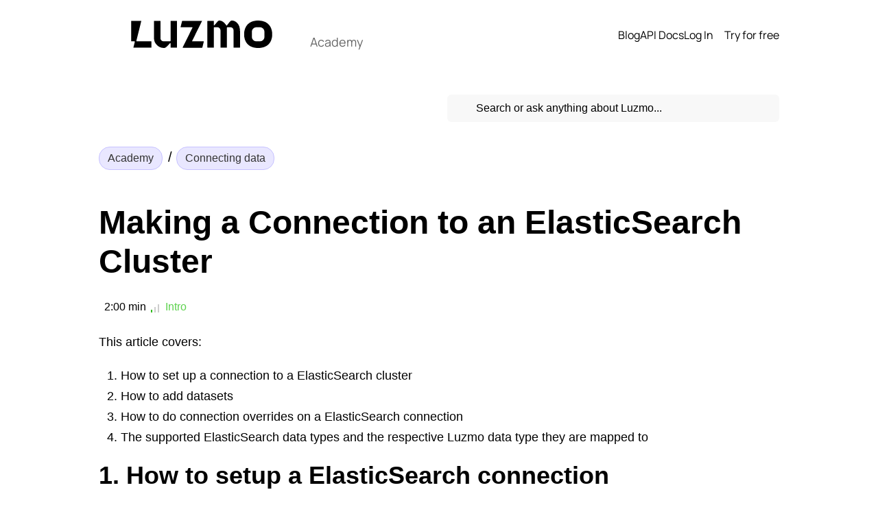

--- FILE ---
content_type: text/javascript; charset=utf-8
request_url: https://academy.luzmo.com/chunk-X6WW7BMF.js
body_size: 2994
content:
import{a as ne,b as oe,d as re}from"./chunk-6IVQPRRW.js";import{a as Y}from"./chunk-4N3HFXSO.js";import{B as K,G as Q,P as X,R as Z,V as ee,ba as te,x as G,y as J}from"./chunk-NO7GMSXH.js";import{f as $}from"./chunk-ZT4NKBTU.js";import{$ as r,$a as R,$b as H,Aa as a,Ba as h,G as C,Ha as v,I as b,J as f,Ja as g,La as c,Ob as B,Pb as U,Rb as W,Ua as q,Wa as p,Xa as D,Ya as P,_a as I,ab as F,ac as _,b as S,f as x,fb as V,g as y,gb as L,ha as A,hb as w,ib as O,s as z,sa as m,ta as u,ub as N,v as k,wa as E,wb as j,xa as T,ya as s,za as i}from"./chunk-A7U5TR6P.js";var ae=(t,n)=>({"home-page":t,"dropdown-open":n}),ce=t=>["/article/",t],le=(t,n)=>n==null?null:n.id;function se(t,n){if(t&1){let e=v();i(0,"div",7),g("click",function(){b(e);let l=c();return f(l.onEnterPressed())}),h(1,"luzmo-icon",8),i(2,"span",9),p(3,"to search"),a()()}if(t&2){let e=c();r(),s("icon",e.luzmoArrowEnter)}}function de(t,n){if(t&1&&(i(0,"div",14),h(1,"app-ai-results",16),a()),t&2){let e=c(2);r(),s("query",e.query)("location","input-dropdown")}}function me(t,n){t&1&&(i(0,"div",17)(1,"span"),p(2,"Articles"),a()())}function ue(t,n){if(t&1){let e=v();i(0,"a",19),g("click",function(){b(e);let l=c(3);return f(l.hideSearchResults())}),h(1,"luzmo-icon",20),i(2,"div",21)(3,"div",22),p(4),w(5,"localize"),a(),i(6,"div",23),p(7),w(8,"sanitizeHtml"),a()()()}if(t&2){let e=n.$implicit,o=c(3);s("routerLink",V(8,ce,e.id)),r(),s("icon",e.video?o.luzmoFileVideo:o.luzmoFileDoc),r(3),P(" ",O(5,4,e.title)," "),r(3),P(" ",O(8,6,e.snippet)," ")}}function pe(t,n){if(t&1&&(i(0,"div",14),m(1,me,3,0,"div",17),i(2,"div"),E(3,ue,9,10,"a",18,le),a()()),t&2){let e=c(2);r(),u(e.isAISearchAvailable?1:-1),r(2),T(e.normalSearchResults)}}function he(t,n){if(t&1&&(i(0,"div",15),h(1,"luzmo-icon",24),i(2,"p",25),p(3,' No results found for "'),i(4,"i"),p(5),a(),p(6,'". '),a()()),t&2){let e=c(2);r(),s("icon",e.luzmoSearch),r(4),D(e.query)}}function ge(t,n){if(t&1&&(i(0,"div",10)(1,"div",11)(2,"div",12)(3,"div",13),m(4,de,2,2,"div",14),m(5,pe,5,1,"div",14),m(6,he,7,2,"div",15),a()()()()),t&2){let e=c();q("show",e.showDropdown),r(4),u(e.isAISearchAvailable?4:-1),r(),u(e.normalSearchResults.length>0?5:-1),r(),u(e.normalSearchResults.length===0?6:-1)}}function _e(t,n){if(t&1){let e=v();i(0,"div",26),g("click",function(){b(e);let l=c();return f(l.hideSearchResults())}),a()}}var d,ie=(d=class{constructor(){this.articleService=C($),this.searchService=C(ne),this.router=C(B),this.homePage=!1,this.articles=[],this.luzmoSearch=K,this.luzmoFileDoc=G,this.luzmoFileVideo=J,this.luzmoArrowEnter=Q,this.showDropdown=!1,this.normalSearchResults=[],this.isAISearchAvailable=!1,this.inputChange$=new S,this.searchService.isAISearchAvailable().pipe(_(this)).subscribe({next:n=>{this.isAISearchAvailable=n},error:()=>{this.isAISearchAvailable=!1}})}ngOnInit(){this.articleService.getArticles(!0).pipe(_(this)).subscribe(n=>this.articles=n),this.inputChange$.pipe(z(250),k(),_(this)).subscribe(n=>{if(!n||n.trim().length===0){this.hideSearchResults(),this.clearSearchState();return}this.showDropdown=!0,this.clearSearchState(),this.performNormalSearch()})}onInputChange(){this.inputChange$.next(this.query)}onInputFocus(){this.query&&this.query.trim().length>0&&(this.showDropdown=!0)}showSearchResults(){!this.query||this.query.trim().length===0||(this.showDropdown=!0,this.performNormalSearch())}hideSearchResults(){this.showDropdown=!1}clearSearchState(){this.normalSearchResults=[]}onEnterPressed(){this.router.navigate(["/search/",this.query])}performNormalSearch(){this.searchService.searchArticles(this.query).pipe(_(this)).subscribe(n=>{this.normalSearchResults=n})}},d.\u0275fac=function(e){return new(e||d)},d.\u0275cmp=A({type:d,selectors:[["app-article-search"]],inputs:{homePage:"homePage"},decls:7,vars:10,consts:[[1,"position-relative","search-div"],[1,"input-container","d-flex","align-items-center",3,"ngClass"],[1,"search-icon","d-flex","position-absolute","me-4",3,"icon"],["small","true",1,"form-control",3,"input","focus","keyup.enter","ngModelChange","placeholder","ngModel"],[1,"search-button"],[1,"search-results-dropdown",3,"show"],[1,"search-backdrop"],[1,"search-button",3,"click"],[1,"d-flex","me-2",3,"icon"],[1,"d-none","d-md-inline"],[1,"search-results-dropdown"],[1,"dropdown-content"],[1,"results-container"],[1,"scrollable-content"],[1,"results-section"],[1,"no-results"],[1,"d-block","p-5",3,"query","location"],[1,"section-header"],[1,"result-item","d-flex","align-items-center",3,"routerLink"],[1,"result-item","d-flex","align-items-center",3,"click","routerLink"],[1,"article-icon",3,"icon"],[1,"overflow-hidden"],[1,"title","text-truncate"],[1,"subtitle","text-truncate"],["size","lg",3,"icon"],[1,"mb-0"],[1,"search-backdrop",3,"click"]],template:function(e,o){e&1&&(i(0,"div",0)(1,"div",1),h(2,"luzmo-icon",2),i(3,"input",3),g("input",function(){return o.onInputChange()})("focus",function(){return o.onInputFocus()})("keyup.enter",function(){return o.onEnterPressed()}),F("ngModelChange",function(M){return R(o.query,M)||(o.query=M),M}),a(),m(4,se,4,1,"div",4),a(),m(5,ge,7,5,"div",5),a(),m(6,_e,1,0,"div",6)),e&2&&(r(),s("ngClass",L(7,ae,o.homePage,o.showDropdown)),r(),s("icon",o.luzmoSearch),r(),s("placeholder",o.isAISearchAvailable?"Search or ask anything about Luzmo...":"Search for courses, questions, lessons..."),I("ngModel",o.query),r(),u((o.query==null?null:o.query.length)>0?4:-1),r(),u(o.showDropdown&&(o.query==null?null:o.query.length)>0?5:-1),r(),u(o.showDropdown?6:-1))},dependencies:[j,N,te,X,Z,ee,W,U,re,Y,oe],styles:[".search-div[_ngcontent-%COMP%], .input-container[_ngcontent-%COMP%]{z-index:1050}.input-container[_ngcontent-%COMP%]   .search-icon[_ngcontent-%COMP%]{left:1rem;color:rgba(var(--font-color-rgb),.75);transition:.25s all ease-in-out;font-size:1rem}.input-container[_ngcontent-%COMP%]   input[_ngcontent-%COMP%]{outline:none;box-shadow:none;padding-left:2.625rem;font-size:1rem;height:2.5rem;border:.0625rem solid var(--luzmo-border-color);background:var(--background-color-alt-1);transition:border .25s ease-in-out,box-shadow .25s ease-in-out;border-radius:.375rem}.input-container[_ngcontent-%COMP%]   input[_ngcontent-%COMP%]:focus{border:.0625rem solid var(--primary);box-shadow:0 0 .75rem .125rem rgba(var(--primary-rgb),.25)}.input-container.dropdown-open[_ngcontent-%COMP%]   input[_ngcontent-%COMP%]{border:.0625rem solid var(--primary);box-shadow:0 0 .75rem .125rem rgba(var(--primary-rgb),.25)}.input-container[_ngcontent-%COMP%]   .search-button[_ngcontent-%COMP%]{border-bottom-right-radius:.5rem;border-top-right-radius:.5rem;position:absolute;right:.0625rem;top:.0625rem;height:2.375rem;border:none;display:flex;align-items:center;gap:.375rem;background-color:var(--background-color-alt-2);color:var(--luzmo-font-color);border-left:.0625rem solid var(--luzmo-border-color);padding:0 .75rem;-webkit-user-select:none;user-select:none;cursor:pointer;opacity:.85;transition:opacity .25s ease-in-out}.input-container[_ngcontent-%COMP%]   .search-button[_ngcontent-%COMP%]:hover{opacity:1}.input-container.home-page[_ngcontent-%COMP%]   .search-icon[_ngcontent-%COMP%]{color:var(--font-color-dimmed)}.input-container.home-page[_ngcontent-%COMP%]   .search-button[_ngcontent-%COMP%]{height:2.875rem;background-color:var(--background-color-alt-1);color:var(--luzmo-font-color);border-left:.0625rem solid var(--luzmo-border-color)}.input-container.home-page[_ngcontent-%COMP%]   input[_ngcontent-%COMP%]{height:3rem;background:var(--background-color);border:.0625rem solid var(--luzmo-border-color-hover);color:var(--luzmo-font-color);font-family:Manrope,sans-serif;border-radius:.5rem;box-shadow:0 0 .75rem .125rem var(--box-shadow-color-light)}.input-container.home-page[_ngcontent-%COMP%]   input[_ngcontent-%COMP%]:focus{color:var(--luzmo-font-color-hover);border:.0625rem solid var(--primary);box-shadow:0 0 .75rem .125rem rgba(var(--primary-rgb),.25)}[data-theme=dark][_ngcontent-%COMP%]   .input-container.home-page[_ngcontent-%COMP%]   input[_ngcontent-%COMP%]{background:var(--background-color)}.input-container.home-page.dropdown-open[_ngcontent-%COMP%]   input[_ngcontent-%COMP%]{color:var(--luzmo-font-color-hover);border:.0625rem solid var(--primary);box-shadow:0 0 .75rem .125rem rgba(var(--primary-rgb),.25)}.search-result[_ngcontent-%COMP%]{padding:.375rem 1rem;width:100%;border-bottom:.0625rem solid var(--luzmo-border-color)}.search-result[_ngcontent-%COMP%]   .title[_ngcontent-%COMP%]{color:var(--link-color);transition:all .15s ease;font-size:1rem}.search-result[_ngcontent-%COMP%]   .subtitle[_ngcontent-%COMP%]{font-size:.875rem;width:100%;color:var(--luzmo-font-color);transition:all .15s ease}.search-results-dropdown[_ngcontent-%COMP%]{position:absolute;top:100%;left:0;right:0;z-index:1050;background-color:var(--background-overlay);border:.0625rem solid var(--luzmo-border-color);-webkit-backdrop-filter:blur(.625rem);backdrop-filter:blur(.625rem);border-radius:.375rem;box-shadow:0 .5rem 1rem var(--box-shadow-color-light);transform:translateY(.25rem);opacity:0;visibility:hidden;transition:all .2s ease-in-out}.search-results-dropdown.show[_ngcontent-%COMP%]{opacity:1;visibility:visible}.search-results-dropdown[_ngcontent-%COMP%]   .dropdown-content[_ngcontent-%COMP%]{padding:0}.search-results-dropdown[_ngcontent-%COMP%]   .scrollable-content[_ngcontent-%COMP%]{max-height:60vh;overflow-y:auto}@media (max-width: 479.98px){.search-results-dropdown[_ngcontent-%COMP%]   .scrollable-content[_ngcontent-%COMP%]{max-height:50vh}}.search-results-dropdown[_ngcontent-%COMP%]   .results-section[_ngcontent-%COMP%]{border-bottom:1px solid var(--luzmo-border-color)}.search-results-dropdown[_ngcontent-%COMP%]   .results-section[_ngcontent-%COMP%]:last-child{border-bottom:none}.search-results-dropdown[_ngcontent-%COMP%]   .results-section[_ngcontent-%COMP%]   .section-header[_ngcontent-%COMP%]{padding:.75rem 1rem;font-weight:500;font-size:.875rem;display:flex;align-items:center;-webkit-user-select:none;user-select:none;text-transform:uppercase}.search-results-dropdown[_ngcontent-%COMP%]   .results-section[_ngcontent-%COMP%]   .result-item[_ngcontent-%COMP%]{display:flex;align-items:center;text-decoration:none;color:inherit;border-bottom:1px solid var(--luzmo-border-color);border-left:.125rem solid transparent;transition:background-color .2s ease,border-left-color .2s ease;gap:1rem;text-align:left;padding:.375rem 1rem;width:100%}.search-results-dropdown[_ngcontent-%COMP%]   .results-section[_ngcontent-%COMP%]   .result-item[_ngcontent-%COMP%]:hover{background-color:var(--background-color-alt-1);text-decoration:none;border-left:.125rem solid var(--primary)}.search-results-dropdown[_ngcontent-%COMP%]   .results-section[_ngcontent-%COMP%]   .result-item[_ngcontent-%COMP%]:first-child{border-top-right-radius:.375rem;border-top-left-radius:.375rem}.search-results-dropdown[_ngcontent-%COMP%]   .results-section[_ngcontent-%COMP%]   .result-item[_ngcontent-%COMP%]:last-child{border-bottom:none;border-bottom-right-radius:.375rem;border-bottom-left-radius:.375rem}.search-results-dropdown[_ngcontent-%COMP%]   .results-section[_ngcontent-%COMP%]   .result-item[_ngcontent-%COMP%]   .title[_ngcontent-%COMP%]{font-size:.875rem}.search-results-dropdown[_ngcontent-%COMP%]   .results-section[_ngcontent-%COMP%]   .result-item[_ngcontent-%COMP%]   .subtitle[_ngcontent-%COMP%]{color:var(--font-color-dimmed);font-size:.875rem}.search-results-dropdown[_ngcontent-%COMP%]   .ai-results[_ngcontent-%COMP%]{padding:1rem}.search-results-dropdown[_ngcontent-%COMP%]   .ai-results[_ngcontent-%COMP%]   .ai-response[_ngcontent-%COMP%]{text-align:left}.search-results-dropdown[_ngcontent-%COMP%]   .ai-results[_ngcontent-%COMP%]   .ai-response[_ngcontent-%COMP%]   p[_ngcontent-%COMP%]{margin-bottom:0;line-height:1.5}.search-results-dropdown[_ngcontent-%COMP%]   .no-results[_ngcontent-%COMP%]{padding:2.5rem 2rem;color:var(--font-color-dimmed);display:flex;flex-direction:column;align-items:center;justify-content:center;gap:.75rem}.search-backdrop[_ngcontent-%COMP%]{position:fixed;top:0;left:0;width:100vw;height:100vh;z-index:1040;background:transparent}"]}),d);ie=x([H(),y("design:paramtypes",[])],ie);export{ie as a};


--- FILE ---
content_type: text/javascript; charset=utf-8
request_url: https://academy.luzmo.com/chunk-NO7GMSXH.js
body_size: 29421
content:
import{a as f,b as c,c as j1,i as l,k as C1,n as x0,o as h,p as q}from"./chunk-KWYIOYQV.js";import{$ as g,A as b1,Aa as d,B as k,Ba as w,C as b0,D as z1,E as O,G as j,Ja as x,K as g1,L as I1,Pb as A0,Q as o1,R as t1,Rb as k0,S as e1,T as T1,U as z0,Ua as U,Wa as z,b as d0,bc as w0,da as r1,db as H,ea as u,eb as n1,fb as C0,gb as y0,h as h0,ha as g0,ia as f1,ja as v,k as m0,l as v0,la as C,lb as D,ma as G,mb as a1,oa as N1,pa as f0,pb as p1,qb as M1,ra as R1,sa as p0,ta as M0,tb as B1,ub as L0,wb as V0,xb as _0,ya as y,za as s}from"./chunk-A7U5TR6P.js";import{a as b,b as M,g as u0,h as S}from"./chunk-QWWW7GFA.js";var H0={icon:[32,32,"M16 0a1 1 0 0 0-1 1v5a1 1 0 0 0 1 1 1 1 0 0 0 1-1V1a1 1 0 0 0-1-1zM6 5a1 1 0 0 0-.7.3 1 1 0 0 0 0 1.4l3 3a1 1 0 0 0 1.4 0 1 1 0 0 0 0-1.4l-3-3A1 1 0 0 0 6 5zm19.9 0a1 1 0 0 0-.6.3l-3 3a1 1 0 0 0 0 1.4 1 1 0 0 0 1.4 0l3-3a1 1 0 0 0 0-1.4A1 1 0 0 0 26 5zM16 10a6 6 0 0 0-6 6 6 6 0 0 0 6 6 6 6 0 0 0 6-6 6 6 0 0 0-6-6zm0 2a4 4 0 0 1 4 4 4 4 0 0 1-4 4 4 4 0 0 1-4-4 4 4 0 0 1 4-4zm10 3a1 1 0 0 0-1 1 1 1 0 0 0 1 1h5a1 1 0 0 0 1-1 1 1 0 0 0-1-1h-5zM1 15a1 1 0 0 0-1 1 1 1 0 0 0 1 1h5a1 1 0 0 0 1-1 1 1 0 0 0-1-1H1zm8 7a1 1 0 0 0-.7.3l-3 3a1 1 0 0 0 0 1.4 1 1 0 0 0 1.4 0l3-3a1 1 0 0 0 0-1.4A1 1 0 0 0 9 22zm13.9 0a1 1 0 0 0-.6.3 1 1 0 0 0 0 1.4l3 3a1 1 0 0 0 1.4 0 1 1 0 0 0 0-1.4l-3-3a1 1 0 0 0-.8-.3zM16 25a1 1 0 0 0-1 1v5a1 1 0 0 0 1 1 1 1 0 0 0 1-1v-5a1 1 0 0 0-1-1z"],name:"sun"},D0={icon:[32,32,"M16 0C7.17 0 0 7.17 0 16s7.17 16 16 16a16.01 16.01 0 0 0 15.82-18.38.94.94 0 0 0-1.85-.08A9.6 9.6 0 0 1 11 11.37a9.6 9.6 0 0 1 7.44-9.34.94.94 0 0 0-.07-1.85A16 16 0 0 0 16 0Zm-1.99 2.09a11.45 11.45 0 0 0-4.88 9.28c0 6.34 5.16 11.5 11.5 11.5 3.8-.01 7.18-1.94 9.28-4.89A14.06 14.06 0 0 1 16 30.11 14.1 14.1 0 0 1 1.89 16C1.89 8.88 7.16 3.06 14 2.09Z"],name:"moon"},Z0={icon:[32,32,"M16 0a1 1 0 0 0-1 1v3a1 1 0 0 0 1 1 1 1 0 0 0 1-1V1a1 1 0 0 0-1-1zM5 4a1 1 0 0 0-.7.3 1 1 0 0 0 0 1.4l2 2a1 1 0 0 0 1.4 0 1 1 0 0 0 0-1.4l-2-2A1 1 0 0 0 5 4zm22 0a1 1 0 0 0-.7.3l-2 2a1 1 0 0 0 0 1.4 1 1 0 0 0 1.4 0l2-2a1 1 0 0 0 0-1.4A1 1 0 0 0 27 4zM16 7h-1.2l-.7.2a1 1 0 0 0-.3 1.4c.3.4 1 .5 2.2.4a7 7 0 0 1 7 7v1.2a1 1 0 0 0 1.8.5s.2-.6.2-1.7a9 9 0 0 0-9-9zm-4.9 1.8a1 1 0 0 0-.6.2A9 9 0 0 0 7 16a9 9 0 0 0 16.4 5 1 1 0 0 0-.6-1.5A14 14 0 0 1 12 9.5a1 1 0 0 0-.7-.7 1 1 0 0 0-.3 0zm-.3 2.8c1.8 4.4 5.4 7.8 9.9 9.3A6.8 6.8 0 0 1 16 23a7 7 0 0 1-7-7c0-1.6.8-3.1 1.8-4.4zM1 15a1 1 0 0 0-1 1 1 1 0 0 0 1 1h3a1 1 0 0 0 1-1 1 1 0 0 0-1-1H1zm27 0a1 1 0 0 0-1 1 1 1 0 0 0 1 1h3a1 1 0 0 0 1-1 1 1 0 0 0-1-1h-3zM7 24a1 1 0 0 0-.7.3l-2 2a1 1 0 0 0 0 1.3 1 1 0 0 0 1.4 0l2-1.9a1 1 0 0 0 0-1.4A1 1 0 0 0 7 24zm18 0a1 1 0 0 0-.7.3 1 1 0 0 0 0 1.4l2 2a1 1 0 0 0 1.4 0 1 1 0 0 0 0-1.4l-2-2a1 1 0 0 0-.7-.3zm-9 3a1 1 0 0 0-1 1v3a1 1 0 0 0 1 1 1 1 0 0 0 1-1v-3a1 1 0 0 0-1-1z"],name:"sun-moon"};var Wt={icon:[20,32,"m17.8 12.7-7 8a1 1 0 0 1-1.6 0l-7-8c-.8-1 .7-2.3 1.6-1.4l6.2 7.2 6.2-7.2c1-1 2.4.4 1.6 1.4z"],name:"angle-down"},Kt={icon:[20,32,"m17.8 19.3-7-8a1 1 0 0 0-1.6 0l-7 8c-.8 1 .7 2.3 1.6 1.4l6.2-7.2 6.2 7.2c1 1 2.4-.4 1.6-1.4z"],name:"angle-up"},Qt={icon:[14,32,"m3.7 8.2 8 7a1 1 0 0 1 0 1.6l-8 7c-1 .8-2.3-.7-1.4-1.6L9.5 16 2.3 9.8c-1-1 .4-2.4 1.4-1.6z"],name:"angle-right"},Xt={icon:[14,32,"m10.3 8.2-8 7a1 1 0 0 0 0 1.6l8 7c1 .8 2.3-.7 1.4-1.6L4.5 16l7.2-6.2c1-1-.4-2.4-1.4-1.6Z"],name:"angle-left"};var E0={icon:[24,24,"m6 6 16 16M3.3 4.7l7.3 7.3-7.3 7.3c-1 1 .5 2.3 1.4 1.4l7.3-7.3 7.3 7.3c1 1 2.3-.5 1.4-1.4L13.4 12l7.3-7.3c1-1-.5-2.3-1.4-1.4L12 10.6 4.7 3.3c-.9-1-2.3.5-1.4 1.4Z"],name:"close-12"},S0={icon:[28,28,"m6 6 16 16M5.3 6.7l7.3 7.3-7.3 7.3c-1 1 .5 2.3 1.4 1.4l7.3-7.3 7.3 7.3c1 1 2.3-.5 1.4-1.4L15.4 14l7.3-7.3c1-1-.5-2.3-1.4-1.4L14 12.6 6.7 5.3c-.9-1-2.3.5-1.4 1.4Z"],name:"close-14"},y1={icon:[32,32,"m6 6 16 16M5.3 6.7l9.3 9.3-9.3 9.3c-1 1 .5 2.3 1.4 1.4l9.3-9.3 9.3 9.3c1 1 2.3-.5 1.4-1.4L17.4 16l9.3-9.3c1-1-.5-2.3-1.4-1.4L16 14.6 6.7 5.3c-.9-1-2.3.5-1.4 1.4Z"],name:"close-16"},Yt={icon:[32,32,"M30 4a3 3 0 0 0-4 0L12 21l-6-6a3 3 0 0 0-4 0 3 3 0 0 0 0 4l8 9a3 3 0 0 0 4 0L30 8a3 3 0 0 0 0-4z"],name:"check"};var Jt={icon:[32,32,"M13.1 2.05.53 26.55C-.799 29.138.63 32 4.43 32H27.6c3.8 0 5.23-2.864 3.9-5.45L18.9 2.05c-1.42-2.74-4.438-2.685-5.8 0zm4.4 7.45v10c0 1.961-3 1.961-3 0v-10c0-1.961 3-1.961 3 0zM18 26c0 2.615-4 2.615-4 0s4-2.615 4 0z"],name:"alert"},o2={icon:[32,32,"M13.1 2.05.53 26.55C-.797 29.136.63 32 4.43 32H27.6c3.8 0 5.23-2.865 3.9-5.45L18.9 2.05c-1.423-2.745-4.437-2.686-5.8 0zm4 .9 12.6 24.5c.72 1.43.04 2.55-2.1 2.55H4.43c-2.14 0-2.82-1.12-2.1-2.55L14.9 2.95c.614-1.268 1.586-1.268 2.2 0zM15 11v10c0 1.3 2 1.3 2 0V11c0-1.305-2-1.305-2 0zm-.5 14.5c0 1.961 3 1.961 3 0s-3-1.961-3 0z"],name:"alert-outline"};var t2={icon:[32,32,"M1 2C-.3 2-.3 4 1 4h30c1.3 0 1.3-2 0-2zm0 12c-1.3 0-1.3 2 0 2h20c1.3 0 1.3-2 0-2zm0 12c-1.3 0-1.3 2 0 2h10c1.3 0 1.3-2 0-2z"],name:"align-left"};var e2={icon:[28,32,"M2 8C1.4 8 0.9 8.6 1 9.2l4 22C5.1 31.7 5.5 32 6 32h16c0.5 0 0.9-0.3 1-0.8l4-22C27.1 8.6 26.6 8 26 8ZM12 0C10.9 0 10 0.9 10 2H2C0.9 2 0 2.9 0 4 0 5.1 0.9 6 2 6H26C27.1 6 28 5.1 28 4 28 2.9 27.1 2 26 2H19C19 0.9 18.1 0 17 0Z"],name:"trash"};var G1={icon:[32,32,"M16 0C7.2 0 0 7.2 0 16 0 24.8 7.2 32 16 32 24.8 32 32 24.8 32 16 32 7.2 24.8 0 16 0zM16 2C20.9 2 25.2 4.5 27.7 8.4 27.1 8.9 26.5 9.7 26 10 25.1 10.6 25.3 12 25 13 24.7 14 25.7 15 26 16 26.5 17.4 28.5 17.3 29.9 17.9 29 24.1 24.2 28.9 18 29.8 18.7 27.9 18.5 25.5 20 24 20.7 23.3 22 22.9 22 22 22 21.3 22.4 20.4 21.9 19.9L20 18 15 18C14.3 17.3 13.7 16.4 12.9 15.9 12.2 15.6 10.5 15.5 11 15 11.7 14.3 12.1 13.2 13 13 13.4 12.9 14 13.3 14 12.6 14 12.1 13.6 11.3 14.1 10.9 14.4 10.7 14.6 10 15.1 10 15.5 10 16 10.1 16.3 9.7 16.6 9.3 17 9.1 17 8.6 17 7.4 17.7 6 17 5L14.8 2.1C15.2 2 15.6 2 16 2zM2.6 12C3.5 13.9 4.2 16.1 6 17 8 18 12 17.8 12 20 12 21.4 11.4 22.9 12 24.1 12.4 24.7 12.7 25.5 13.2 26.2 13.4 26.5 14 26.7 14 27.1 14 27.8 13.7 28.9 13.5 29.8 7 28.6 2 22.9 2 16 2 14.6 2.2 13.3 2.6 12z"],name:"globe"};var r2={icon:[28,32,"M14 4A1.5 1.5 0 0 0 12.5 5.5V14H3A1.5 1.5 0 0 0 1.5 15.5 1.5 1.5 0 0 0 3 17h9.5v9.5A1.5 1.5 0 0 0 14 28 1.5 1.5 0 0 0 15.5 26.5V17H25A1.5 1.5 0 0 0 26.5 15.5 1.5 1.5 0 0 0 25 14H15.5V5.5A1.5 1.5 0 0 0 14 4Z"],name:"plus"};var n2={icon:[32,32,"M31.4 2a1 1 0 0 0-1.1.3l-28 28A1 1 0 0 0 3 32h28c.6 0 1-.4 1-1V3a1 1 0 0 0-.6-1Z"],name:"corner-triangle"};var a2={icon:[32,32,"m15 5a1 1 0 0 0-1 1v11a1 1 0 0 0 0.3 0.7l5 5a1 1 0 0 0 1.4 0 1 1 0 0 0 0-1.4L16 16.6V6A1 1 0 0 0 15 5ZM16 0C7.2 0 0 7.2 0 16 0 24.8 7.2 32 16 32 24.8 32 32 24.8 32 16 32 7.2 24.8 0 16 0Zm0 2C23.7 2 30 8.3 30 16 30 23.7 23.7 30 16 30 8.3 30 2 23.7 2 16 2 8.3 8.3 2 16 2Z"],name:"clock"};var i2={icon:[28,32,"M14 0c-2 0-4 .7-5.5 2A7.5 7.5 0 0 0 6 7.8V12H4s-1 0-2 .5-2 1.7-2 3.5v12c0 1.8 1 3 2 3.5s2 .5 2 .5h20s1 0 2-.5 2-1.7 2-3.5V16c0-1.8-1-3-2-3.5s-2-.5-2-.5h-2V7.8c0-2.5-1-4.5-2.5-5.8A8.4 8.4 0 0 0 14 0zm0 2c1.5 0 3 .5 4.2 1.5 1 1 1.8 2.3 1.8 4.3V12H8V7.8c0-2 .7-3.4 1.8-4.3C11 2.5 12.5 2 14 2z"],name:"lock"};var l2={icon:[28,32,"M20-.1 4 0a4 4 0 0 0-4 4v24a4 4 0 0 0 4 4h20a4 4 0 0 0 4-4V8c0-2.2-5.8-8.1-8-8.1m0 2c1.1 0 6 5 6 6h-3.5q-1.4-.2-1.8-.6t-.6-1.8zm-2 0 .1 3.8q.2 2 1.2 3t3 1.2H26V28a2 2 0 0 1-2 2H4a2 2 0 0 1-2-2V4q.2-1.8 2-2zM6 15a1 1 0 0 0-1 1 1 1 0 0 0 1 1h16a1 1 0 0 0 1-1 1 1 0 0 0-1-1zm0 5a1 1 0 0 0-1 1 1 1 0 0 0 1 1h16a1 1 0 0 0 1-1 1 1 0 0 0-1-1zm0 5a1 1 0 0 0-1 1 1 1 0 0 0 1 1h16a1 1 0 0 0 1-1 1 1 0 0 0-1-1z"],name:"file-doc"},c2={icon:[28,32,"M20 0 4 .1a4 4 0 0 0-4 4v24a4 4 0 0 0 4 4h20a4 4 0 0 0 4-4v-20C28 6 22.2 0 20 0m0 2c1.1 0 6 5 6 6.1L22.5 8q-1.4-.2-1.8-.6t-.6-1.8zm-2 0 .1 3.8q.2 2 1.2 3t3 1.2l3.7.1v18a2 2 0 0 1-2 2H4a2 2 0 0 1-2-2v-24c0-1 .9-2 2-2zM8 14.1a3 3 0 0 0-3 3v7a3 3 0 0 0 3 3h7a3 3 0 0 0 3-2.5l3.6 1.4a1 1 0 0 0 1.4-.9v-9a1 1 0 0 0-1.4-1L18 16.7a3 3 0 0 0-3-2.5zm0 2h7q1 0 1 1v7q0 1-1 1H8a1 1 0 0 1-1-1v-7q0-1 1-1m13 1.5v6l-3-1.2v-3.6z"],name:"file-video"};var s2={icon:G1.icon,name:"topography"},u2={icon:G1.icon,name:"topography-12"},d2={icon:G1.icon,name:"topography-14"};var Ao={icon:[28,32,"M3 0C1.4 0 0 1.4 0 3v26c0 1.6 1.4 3 3 3h22c1.6 0 3-1.4 3-3V3c0-1.6-1.4-3-3-3Zm0 2h22c.6 0 1 .4 1 1v9H2V3c0-.6.4-1 1-1zM2 14h6v4H2Zm8 0h6v4h-6Zm8 0h8v4h-8ZM2 20h6v4H2Zm8 0h6v4h-6Zm8 0h8v9c0 .6-.4 1-1 1h-7ZM2 26h6v4H3c-.6 0-1-.4-1-1zm8 0h6v4h-6Z"],name:"calculator"},h2={icon:Ao.icon,name:"derived"};var ko={icon:[30,32,"M8 1a1 1 0 0 0-1 1v2H5a5 5 0 0 0-5 5v18a5 5 0 0 0 5 5h20a5 5 0 0 0 5-5V9a5 5 0 0 0-5-5h-2V2c0-1.3-2-1.3-2 0v2H9V2c0-.6-.4-1-1-1ZM5 6h2v2a1 1 0 0 0 2 0V6h12v2a1 1 0 1 0 2 0V6h2a3 3 0 0 1 3 3v3H2V9a3 3 0 0 1 3-3Zm-3 8h7v4H2Zm9 0h8v4h-8zm10 0h7v4h-7ZM2 20h7v4H2Zm9 0h8v4h-8zm10 0h7v4h-7ZM2 26h7v4H5a3 3 0 0 1-3-3Zm9 0h8v4h-8zm10 0h7v1a3 3 0 0 1-3 3h-4z"],name:"date"},m2={icon:ko.icon,name:"calendar"};var v2={icon:[32,32,"M7 0C3.14 0 0 3.14 0 7v18c0 3.86 3.14 7 7 7h18a7 7 0 0 0 7-7V7c0-3.86-3.14-7-7-7zm18 8a2 2 0 0 1 1.41.59 2 2 0 0 1 0 2.82l-12 12a2 2 0 0 1-2.83 0l-5.99-6a2 2 0 0 1 0-2.82 2 2 0 0 1 2.83 0L13 19.17 23.6 8.6A2 2 0 0 1 25 8Z"],name:"checkbox-checked"},b2={icon:[32,32,"M7 0a7 7 0 0 0-7 7v18a7 7 0 0 0 7 7h18a7 7 0 0 0 7-7V7a7 7 0 0 0-7-7zm0 2h18c2.79 0 5 2.22 5 5v18c0 2.79-2.21 5-5 5H7c-2.78 0-5-2.21-5-5V7c0-2.78 2.22-5 5-5z"],name:"checkbox"};var z2={icon:[32,32,"M21.3 21.3a1 1 0 0 0 0 1.41l9 9a1 1 0 0 0 1.4 0 1 1 0 0 0 0-1.41l-8.99-9a1 1 0 0 0-1.42 0zM13 0C5.83 0 0 5.83 0 13s5.83 13 13 13 13-5.83 13-13S20.17 0 13 0Zm0 2c6.09 0 11 4.91 11 11S19.1 24 13 24 2 19.1 2 13 6.91 2 13 2z"],name:"search"};var g2={icon:[32,32,"M26 .25c-.97 0-1.97.3-2.7 1.04l-19 19a1 1 0 0 0-.2.3l-.03.04-4 10a1 1 0 0 0 1.3 1.3l10-4 .03-.02c.12-.05.3-.2.3-.2L27.42 12l3.3-3.3A3.78 3.78 0 0 0 31.75 6c0-.97-.3-1.97-1.04-2.7l-2-2A3.78 3.78 0 0 0 26 .24Zm0 2c.53 0 1.03.2 1.3.46l2 2c.26.26.45.76.45 1.29s-.2 1.03-.46 1.3L26 10.58 21.41 6l3.3-3.3c.26-.26.76-.45 1.29-.45Zm-6 5.16L24.59 12 12 24.59V24a1 1 0 0 0-1-1H9v-2a1 1 0 0 0-1-1h-.59Zm-.16 2.6a1 1 0 0 0-.55.28l-7 7a1 1 0 0 0 1.42 1.42l7-7a1 1 0 0 0-.87-1.7zM5.68 22H7v2a1 1 0 0 0 1 1h2v1.32l-5.4 2.16-1.08-1.08Z"],name:"pencil"};var wo={icon:[32,32,"M2 1v7c0 .6.5 1 1 1h7c1.3 0 1.3-2 0-2H5.3a14 14 0 1 1-2.8 12.4C2 18.2.2 18.7.5 20A16 16 0 1 0 4 5.5V1C4-.3 2-.3 2 1z"],name:"arrow-rotate-left"},f2={icon:wo.icon,name:"retry"};var p2={icon:[32,32,"M18.05 5.11a1.5 1.5 0 1 1 2.9.8l-.29 1.02a13.67 13.67 0 0 1-1.54 3.56 1 1 0 0 0 .85 1.52H28a2 2 0 0 1 1.07 3.7 1 1 0 0 0-.33 1.32 2 2 0 0 1-.82 2.76 1 1 0 0 0-.33 1.5 1.99 1.99 0 0 1-.96 3.12 1 1 0 0 0-.67 1.17A2 2 0 0 1 24 28h-5.6c-.98 0-1.94-.3-2.77-.84l-2.4-1.6a4.94 4.94 0 0 1-1.4-1.42 1 1 0 0 0-1.4-.29 1 1 0 0 0-.28 1.4c.5.76 1.17 1.43 1.96 1.97l2.4 1.6a6.98 6.98 0 0 0 3.89 1.18H24a4 4 0 0 0 4-4v-.04a4 4 0 0 0 1.7-5 4 4 0 0 0 1.13-4.13A4 4 0 0 0 28 10h-6.35c.39-.82.7-1.67.94-2.56l.29-1.02a3.51 3.51 0 0 0-6.76-1.85l-.28 1.03a8.5 8.5 0 0 1-3.64 4.93l-.2.13a6.53 6.53 0 0 0-1.84 1.76 1 1 0 0 0 .25 1.4 1 1 0 0 0 1.4-.25c.33-.49.76-.9 1.27-1.22l.2-.13c2.2-1.4 3.8-3.57 4.49-6.1ZM2 14.01h4v14H2Zm-2 0v14c0 1.1.9 2 2 2h4a2 2 0 0 0 2-2V14a2 2 0 0 0-2-2H2a2 2 0 0 0-2 2z"],name:"thumbs-up"},M2={icon:[32,32,"M18.05 26.89a1.5 1.5 0 1 0 2.9-.8l-.29-1.02a13.66 13.66 0 0 0-1.54-3.56 1 1 0 0 1 .85-1.52H28a2 2 0 0 0 1.07-3.69 1 1 0 0 1-.33-1.33 2 2 0 0 0-.82-2.76 1 1 0 0 1-.33-1.5 1.99 1.99 0 0 0-.96-3.12 1 1 0 0 1-.67-1.16A2 2 0 0 0 24 4h-5.6c-.98 0-1.94.3-2.77.84l-2.4 1.6c-.57.38-1.04.86-1.4 1.41a1 1 0 0 1-1.67-1.1 7.03 7.03 0 0 1 1.95-1.97l2.4-1.6A6.98 6.98 0 0 1 18.4 2H24a4 4 0 0 1 4 4v.04a4 4 0 0 1 1.7 5 3.99 3.99 0 0 1 1.13 4.13A3.99 3.99 0 0 1 28 22h-6.35c.39.81.7 1.66.94 2.55l.28 1.03a3.5 3.5 0 0 1-6.75 1.84l-.28-1.03a8.5 8.5 0 0 0-3.64-4.93l-.2-.13a6.52 6.52 0 0 1-1.84-1.76 1 1 0 0 1 .25-1.4 1 1 0 0 1 1.4.26c.33.48.76.9 1.27 1.22l.2.12c2.2 1.4 3.8 3.57 4.49 6.1zM2 21.99h4V8H2Zm-2 0V8c0-1.1.9-2 2-2h4a2 2 0 0 1 2 2v14a2 2 0 0 1-2 2H2a2 2 0 0 1-2-2z"],name:"thumbs-down"},C2={icon:[32,32,"M26 0a1 1 0 0 0-1 .8l-.8 3.4-3.4.8c-1 .3-1 1.7 0 2l3.4.8.8 3.4c.3 1 1.7 1 2 0l.8-3.4 3.4-.8c1-.3 1-1.7 0-2l-3.4-.8L27 .8a1 1 0 0 0-1-.8M12 4a1 1 0 0 0-1 .6l-2.8 7.6-7.6 2.9a1 1 0 0 0 0 1.8l7.6 2.9 2.9 7.6a1 1 0 0 0 1.8 0l2.9-7.6 7.6-2.9a1 1 0 0 0 0-1.8l-7.6-2.9-2.9-7.6A1 1 0 0 0 12 4m14 16a1 1 0 0 0-1 .8l-.8 3.4-3.4.8c-1 .3-1 1.7 0 2l3.4.8.8 3.4c.3 1 1.7 1 2 0l.8-3.4 3.4-.8c1-.3 1-1.7 0-2l-3.4-.8-.8-3.4a1 1 0 0 0-1-.8"],name:"sparkles"};var O0={icon:[24,24,"m7 7 14 14M5 7l4.9 5-5 5c-1.3 1.3.8 3.4 2.2 2l4.9-4.9 5 5c1.3 1.3 3.4-.8 2-2.2L14.2 12l5-5c1.3-1.3-.8-3.4-2.2-2L12 9.8l-5-5c-1.3-1.3-3.5.8-2 2.2Z"],name:"clear-12"},F0={icon:[28,28,"m6 8 5.9 6-6 6c-1.3 1.3.8 3.4 2.2 2l5.9-5.9 6 6c1.3 1.3 3.4-.8 2-2.2L16.2 14l6-6c1.3-1.3-.8-3.4-2.2-2L14 11.8l-6-6c-1.3-1.3-3.5.8-2 2.2Z"],name:"clear-14"},P0={icon:[32,32,"m6.6 9.4 6.6 6.6-6.6 6.6c-1.9 1.8 1 4.7 2.8 2.8l6.6-6.6 6.6 6.6c1.8 1.9 4.7-1 2.8-2.8L18.8 16l6.6-6.6c1.9-1.9-1-4.6-2.8-2.8L16 13.2 9.4 6.6c-1.8-1.8-4.7 1-2.8 2.8Z"],name:"clear-16"};var y2={icon:[32,32,"M30 11.1v3c0 2.2-1 3-2 3.5s-2 .5-2 .5H3.4l4.3-4.3c1-1-.5-2.3-1.4-1.4l-6 6a1 1 0 0 0 0 1.4l6 6c1 1 2.3-.5 1.4-1.4l-4.3-4.3H26s1.5 0 3-.7a6 6 0 0 0 3-5.3v-3c0-1.3-2-1.3-2 0"],name:"arrow-enter"},L2={icon:[16,32,"m7.3 4.3-7 7c-1 1 .5 2.3 1.4 1.4L8 6.4l6.3 6.3c1 1 2.3-.5 1.4-1.4l-7-7a1 1 0 0 0-1.4 0m-7 16.4 7 7q.7.6 1.4 0l7-7c1-1-.5-2.3-1.4-1.4L8 25.6l-6.3-6.3c-.9-1-2.3.5-1.4 1.4"],name:"sort"},V2={icon:[16,32,"m7.3 4.3-7 7c-1 1 .5 2.3 1.4 1.4L8 6.4l6.3 6.3c1 1 2.3-.5 1.4-1.4l-7-7a1 1 0 0 0-1.4 0"],name:"sort-up"},_2={icon:[16,32,"m.3 20.7 7 7q.7.6 1.4 0l7-7c1-1-.5-2.3-1.4-1.4L8 25.6l-6.3-6.3c-.9-1-2.3.5-1.4 1.4"],name:"sort-down"},A2={icon:[30,32,"M4.3.4C2.3-.7 0 .7 0 3v26.1c0 2.2 2.4 3.6 4.3 2.5l24.2-13c2-1.2 2-4 0-5.1z"],name:"play"};var k2={icon:[40,32,"M4 0a4 4 0 0 0-4 4v24a4 4 0 0 0 4 4h32a4 4 0 0 0 4-4V4a4 4 0 0 0-4-4Zm0 2h32c2 .2 2 2 2 3.5L21.8 19.3c-.4.4-2.6.8-3.7 0L2 5.4c-.1-1.7 0-3 2-3.5M2 8.1l14.8 12.6c1.4 1.4 5 1.4 6.4 0L38 8.2V28a2 2 0 0 1-2 2H4a2 2 0 0 1-2-2Z"],name:"envelope-outline"},I0={icon:[32,32,"M1 0C-.3 0-.3 2 1 2h30c1.3 0 1.3-2 0-2zm0 15c-1.3 0-1.3 2 0 2h30c1.3 0 1.3-2 0-2zm0 15c-1.3 0-1.3 2 0 2h30c1.3 0 1.3-2 0-2z"],name:"bars"};function $(e,{prefix:o,className:t,color:r}={}){return j1`<svg
    aria-hidden="true"
    focusable="false"
    data-icon="${e.name}"
    role="img"
    xmlns="http://www.w3.org/2000/svg"
    viewBox="0 0 ${e.icon[0]} ${e.icon[1]}"
    class="${t?t+" ":""}${o||"luzmo-icon"} ${o||"luzmo-icon"}-${e.name}"
    style="overflow: visible; box-sizing: content-box;height: 1em; vertical-align: var(--luzmo-icon-vertical-align, var(--icon-vertical-align, -.125em));"
    fill="${r||"currentColor"}">
    ${(Array.isArray(e.icon[2])?e.icon[2]:[e.icon[2]]).map((n,a)=>{var i;return j1`<path d="${n}" style="fill:${e.icon[3]&&(i=e.icon[3])!=null&&i[a]?e.icon[3][a]:"currentColor"}"></path>`})}
  </svg>`}var xo=()=>{if(typeof document<"u"&&!document.querySelector("style[data-luzmo-vars]")){let e=document.createElement("style");e.setAttribute("data-luzmo-vars",""),e.textContent='html{--luzmo-animation-duration: 0.15s;--luzmo-border-color: rgba(var(--luzmo-border-color-rgb), 0.1);--luzmo-border-color-hover: rgba(var(--luzmo-border-color-rgb), 0.15);--luzmo-border-color-down: rgba(var(--luzmo-border-color-rgb), 0.3);--luzmo-border-color-focus: rgba(var(--luzmo-border-color-rgb), 0.15);--luzmo-border-color-rgb: 0, 0, 0;--luzmo-border-color-full: rgb(180, 180, 180);--luzmo-border-color-full-hover: rgb(140, 140, 140);--luzmo-border-color-full-down: rgb(110, 110, 110);--luzmo-border-color-full-focus: rgb(140, 140, 140);--luzmo-border-color-disabled: #dddddd;--luzmo-border-radius: 6px;--luzmo-border-radius-s: 4px;--luzmo-border-radius-l: 8px;--luzmo-border-radius-xl: 12px;--luzmo-border-radius-full: 999rem;--luzmo-background-color: #ffffff;--luzmo-background-color-rgb: 255, 255, 255;--luzmo-background-color-disabled: #eeeeee;--luzmo-background-color-hover: #f0f0fc;--luzmo-background-color-down: #f1f1ff;--luzmo-background-color-focus: #f0f0fc;--luzmo-background-color-highlight: rgb(240, 240, 240);--luzmo-background-color-highlight-disabled: rgb(245, 245, 245);--luzmo-background-color-highlight-hover: rgb(225, 225, 225);--luzmo-background-color-highlight-down: rgb(215, 215, 215);--luzmo-background-color-highlight-focus: rgb(225, 225, 225);--luzmo-border-width: 1px;--luzmo-font-family: -apple-system, BlinkMacSystemFont, "Segoe UI", Roboto, Oxygen-Sans, Ubuntu, Cantarell, "Helvetica Neue", Helvetica, Arial, sans-serif;--luzmo-font-size-xs: 10px;--luzmo-font-size-s: 12px;--luzmo-font-size-m: 14px;--luzmo-font-size: 14px;--luzmo-font-size-l: 16px;--luzmo-font-size-xl: 18px;--luzmo-font-size-xxl: 20px;--luzmo-font-style: normal;--luzmo-line-height: normal;--luzmo-font-weight: 400;--luzmo-font-weight-semibold: 500;--luzmo-font-weight-bold: 600;--luzmo-font-color: #333;--luzmo-font-color-hard: #000;--luzmo-font-color-disabled: var(--luzmo-disabled-color);--luzmo-font-color-extra-dimmed: #888;--luzmo-font-color-hover: #333;--luzmo-font-color-down: #111;--luzmo-font-color-focus: #333;--luzmo-primary: #4434ff;--luzmo-primary-hover: #4234e4;--luzmo-primary-down: #392cc7;--luzmo-primary-focus: #4234e4;--luzmo-primary-inverse-color: #ffffff;--luzmo-primary-rgb: 68, 52, 255;--luzmo-secondary: #ff00ff;--luzmo-secondary-hover: #e309e3;--luzmo-secondary-down: #c711c7;--luzmo-secondary-focus: #e309e3;--luzmo-secondary-inverse-color: #ffffff;--luzmo-secondary-rgb: 255, 0, 255;--luzmo-negative-color: #ca221c;--luzmo-negative-color-hover: #b3241f;--luzmo-negative-color-down: #9f231f;--luzmo-negative-color-focus: #b3241f;--luzmo-negative-color-rgb: 202, 34, 28;--luzmo-positive-color: rgb(20, 150, 101);--luzmo-positive-color-hover: rgb(17, 128, 86);--luzmo-positive-color-down: rgb(16, 105, 71);--luzmo-positive-color-focus: rgb(17, 128, 86);--luzmo-positive-color-rgb: 20, 150, 101;--luzmo-selected-color: rgb(110, 110, 110);--luzmo-selected-color-hover: rgb(70, 70, 70);--luzmo-selected-color-down: rgb(40, 40, 40);--luzmo-selected-color-focus: rgb(70, 70, 70);--luzmo-selected-color-hard: #1e1e1e;--luzmo-selected-color-hard-hover: rgb(0, 0, 0);--luzmo-selected-color-hard-down: rgb(0, 0, 0);--luzmo-selected-color-hard-focus: rgb(0, 0, 0);--luzmo-informative-color: #1a77e9;--luzmo-informative-color-rgb: 26, 119, 233;--luzmo-disabled-color: #aaaaaa;--luzmo-spacing-1: 2px;--luzmo-spacing-2: 4px;--luzmo-spacing-3: 8px;--luzmo-spacing-4: 12px;--luzmo-spacing-5: 16px;--luzmo-indicator-gap: 2px;--luzmo-indicator-width: 1px;--luzmo-indicator-color: var(--luzmo-primary);--luzmo-component-height-xxs: 20px;--luzmo-component-height-xs: 24px;--luzmo-component-height-s: 28px;--luzmo-component-height: 32px;--luzmo-component-height-l: 40px;--luzmo-component-height-xl: 48px;--luzmo-component-height-xxl: 64px;--luzmo-icon-size-xxs: 12px;--luzmo-icon-size-xs: 14px;--luzmo-icon-size-s: 16px;--luzmo-icon-size-m: 18px;--luzmo-icon-size-l: 20px;--luzmo-icon-size-xl: 22px;--luzmo-icon-size-xxl: 32px}',document.head.appendChild(e)}};xo();var Ho=":host{pointer-events:none;transform:none;transform:var(--luzmo-icon-transform, none);block-size:var(--luzmo-icon-block-size, var(--luzmo-icon-size, var(--icon-size)));font-size:var(--luzmo-icon-block-size, var(--luzmo-icon-size, var(--icon-size)));color:inherit;color:var(--luzmo-icon-color, inherit);fill:currentColor;text-align:center;display:inline-block}::slotted(svg),:host(:not([block])) svg,:host(:not([block])) img{vertical-align:var(--luzmo-icon-vertical-align, -.125em)!important}:host([block]){display:flex;--icon-vertical-align: top;vertical-align:top}:host([block]) ::slotted(svg),:host([block]) svg,:host([block]) img{--icon-vertical-align: top;vertical-align:var(--luzmo-icon-vertical-align, top)}:host([size=xxs]){--icon-size: var(--luzmo-icon-size-xxs)}:host([size=xs]){--icon-size: var(--luzmo-icon-size-xs)}:host([size=s]){--icon-size: var(--luzmo-icon-size-s)}:host,:host([size=m]){--icon-size: var(--luzmo-icon-size-m)}:host([size=l]){--icon-size: var(--luzmo-icon-size-l)}:host([size=xl]){--icon-size: var(--luzmo-icon-size-xl)}:host([size=xxl]){--icon-size: var(--luzmo-icon-size-xxl)}:host(:not(:root)){overflow:visible}@media (forced-colors: active){:host{forced-color-adjust:auto}}img,svg,::slotted(*){height:100%;vertical-align:top;color:inherit}@media (forced-colors: active){img,svg,::slotted(*){forced-color-adjust:auto}}",Do=Object.defineProperty,T0=(e,o,t,r)=>{for(var n=void 0,a=e.length-1,i;a>=0;a--)(i=e[a])&&(n=i(o,t,n)||n);return n&&Do(o,t,n),n},i1=class extends q{constructor(){super(...arguments),this.label=""}static get styles(){return[f(Ho)]}connectedCallback(){super.connectedCallback()}disconnectedCallback(){super.disconnectedCallback()}update(o){o.has("label")&&(this.label?this.removeAttribute("aria-hidden"):this.setAttribute("aria-hidden","true")),super.update(o)}render(){return c` <slot></slot> `}};T0([l({reflect:!0})],i1.prototype,"label");T0([l({reflect:!0})],i1.prototype,"size");var Zo=Object.defineProperty,L1=(e,o,t,r)=>{for(var n=void 0,a=e.length-1,i;a>=0;a--)(i=e[a])&&(n=i(o,t,n)||n);return n&&Zo(o,t,n),n},F=class extends i1{constructor(){super(...arguments),this.block=!1}render(){return this.icon?$(this.icon,this.options):this.src?c` <img src=${this.src} alt=${h(this.label)} /> `:super.render()}};L1([l()],F.prototype,"src");L1([l()],F.prototype,"options");L1([l()],F.prototype,"icon");L1([l({type:Boolean})],F.prototype,"block");typeof customElements<"u"&&!customElements.get("luzmo-icon")&&customElements.define("luzmo-icon",F);var Eo=Object.defineProperty,So=Object.getOwnPropertyDescriptor,Oo=(e,o,t,r)=>{for(var n=So(o,t),a=e.length-1,i;a>=0;a--)(i=e[a])&&(n=i(o,t,n)||n);return n&&Eo(o,t,n),n};function Z(e,{validSizes:o=["s","m","l","xl"],noDefaultSize:t,defaultSize:r="m"}={}){class n extends e{constructor(){super(...arguments),this._size=r}get size(){return this._size||r}set size(i){let p=t?null:r,m=i&&i.toLocaleLowerCase(),V=o.includes(m)?m:p;if(V&&this.setAttribute("size",V),this._size===V)return;let _=this._size;this._size=V,this.requestUpdate("size",_)}update(i){!this.hasAttribute("size")&&!t&&this.setAttribute("size",this.size),super.update(i)}}return Oo([l({type:String})],n.prototype,"size"),n}var Fo=(e,o)=>{if(e)return null;let t=o.assignedNodes().reduce((r,n)=>n.textContent?r+n.textContent:r,"");return t?t.trim():null},Po="@media (forced-colors: active){:host{--highcontrast-progress-circle-fill-border-color: Highlight;--highcontrast-progress-circle-fill-border-color-over-background: Highlight}.track{--progress-circle-track-border-style: double}}:host{position:var(--luzmo-progress-circle-position, relative);direction:ltr;display:inline-block;position:relative;transform:translateZ(0)}:host,.track{inline-size:var(--luzmo-progress-circle-size, var(--progress-circle-size, 32px));block-size:var(--luzmo-progress-circle-size, var(--progress-circle-size, 32px))}.track{box-sizing:border-box;border-style:var(--highcontrast-progress-circle-track-border-style, var(--luzmo-progress-circle-track-border-style, var(--progress-circle-track-border-style, solid)));border-width:var(--luzmo-progress-circle-thickness, var(--progress-circle-thickness, 2px));border-radius:var(--luzmo-progress-circle-size, var(--progress-circle-size, 32px));border-color:var(--luzmo-progress-circle-track-border-color, var(--luzmo-border-color))}.fills{inline-size:100%;block-size:100%;position:absolute;inset-block-start:0;inset-inline-start:0}.fill{box-sizing:border-box;inline-size:var(--luzmo-progress-circle-size, var(--progress-circle-size, 32px));block-size:var(--luzmo-progress-circle-size, var(--progress-circle-size, 32px));border-style:solid;border-width:var(--luzmo-progress-circle-thickness, var(--progress-circle-thickness, 3px));border-radius:var(--luzmo-progress-circle-size, var(--progress-circle-size, 32px));border-color:var(--highcontrast-progress-circle-fill-border-color, var(--luzmo-progress-circle-fill-border-color, var(--luzmo-primary)))}:host([static-color=black]) .track{border-color:var(--luzmo-progress-circle-track-border-color-over-background, rgba(0, 0, 0, .25))}:host([static-color=black]) .fill{border-color:var(--highcontrast-progress-circle-fill-border-color-over-background, var(--luzmo-progress-circle-fill-border-color-over-background, rgb(0, 0, 0)))}:host([static-color=white]) .track{border-color:var(--luzmo-progress-circle-track-border-color-over-background, rgba(255, 255, 255, .15))}:host([static-color=white]) .fill{border-color:var(--highcontrast-progress-circle-fill-border-color-over-background, var(--luzmo-progress-circle-fill-border-color-over-background, rgb(255, 255, 255)))}.fill-mask1,.fill-mask2{inline-size:50%;block-size:100%;transform-origin:100%;position:absolute;overflow:hidden;transform:rotate(180deg)}.fill-sub-mask1,.fill-sub-mask2{inline-size:100%;block-size:100%;transform-origin:100%;overflow:hidden;transform:rotate(-180deg)}.fill-mask2{transform:rotate(0)}:host([indeterminate]) .fills{will-change:transform;transform-origin:center;animation:1s cubic-bezier(.25,.78,.48,.89) infinite luzmo-fills-rotate;transform:translateZ(0)}:host([indeterminate]) .fill-sub-mask1{will-change:transform;animation:1s linear infinite luzmo-fill-mask-1;transform:translateZ(0)}:host([indeterminate]) .fill-sub-mask2{will-change:transform;animation:1s linear infinite luzmo-fill-mask-2;transform:translateZ(0)}.fill-submask-2{animation:1s linear infinite luzmo-fill-mask-2}@keyframes luzmo-fill-mask-1{0%{transform:rotate(90deg)}1.69%{transform:rotate(72.3deg)}3.39%{transform:rotate(55.5deg)}5.08%{transform:rotate(40.3deg)}6.78%{transform:rotate(25deg)}8.47%{transform:rotate(10.6deg)}10.17%{transform:rotate(0)}11.86%{transform:rotate(0)}13.56%{transform:rotate(0)}15.25%{transform:rotate(0)}16.95%{transform:rotate(0)}18.64%{transform:rotate(0)}20.34%{transform:rotate(0)}22.03%{transform:rotate(0)}23.73%{transform:rotate(0)}25.42%{transform:rotate(0)}27.12%{transform:rotate(0)}28.81%{transform:rotate(0)}30.51%{transform:rotate(0)}32.2%{transform:rotate(0)}33.9%{transform:rotate(0)}35.59%{transform:rotate(0)}37.29%{transform:rotate(0)}38.98%{transform:rotate(0)}40.68%{transform:rotate(0)}42.37%{transform:rotate(5.3deg)}44.07%{transform:rotate(13.4deg)}45.76%{transform:rotate(20.6deg)}47.46%{transform:rotate(29deg)}49.15%{transform:rotate(36.5deg)}50.85%{transform:rotate(42.6deg)}52.54%{transform:rotate(48.8deg)}54.24%{transform:rotate(54.2deg)}55.93%{transform:rotate(59.4deg)}57.63%{transform:rotate(63.2deg)}59.32%{transform:rotate(67.2deg)}61.02%{transform:rotate(70.8deg)}62.71%{transform:rotate(73.8deg)}64.41%{transform:rotate(76.2deg)}66.1%{transform:rotate(78.7deg)}67.8%{transform:rotate(80.6deg)}69.49%{transform:rotate(82.6deg)}71.19%{transform:rotate(83.7deg)}72.88%{transform:rotate(85deg)}74.58%{transform:rotate(86.3deg)}76.27%{transform:rotate(87deg)}77.97%{transform:rotate(87.7deg)}79.66%{transform:rotate(88.3deg)}81.36%{transform:rotate(88.6deg)}83.05%{transform:rotate(89.2deg)}84.75%{transform:rotate(89.2deg)}86.44%{transform:rotate(89.5deg)}88.14%{transform:rotate(89.9deg)}89.83%{transform:rotate(89.7deg)}91.53%{transform:rotate(90.1deg)}93.22%{transform:rotate(90.2deg)}94.92%{transform:rotate(90.1deg)}96.61%{transform:rotate(90deg)}98.31%{transform:rotate(89.8deg)}to{transform:rotate(90deg)}}@keyframes luzmo-fill-mask-2{0%{transform:rotate(180deg)}1.69%{transform:rotate(180deg)}3.39%{transform:rotate(180deg)}5.08%{transform:rotate(180deg)}6.78%{transform:rotate(180deg)}8.47%{transform:rotate(180deg)}10.17%{transform:rotate(179.2deg)}11.86%{transform:rotate(164deg)}13.56%{transform:rotate(151.8deg)}15.25%{transform:rotate(140.8deg)}16.95%{transform:rotate(130.3deg)}18.64%{transform:rotate(120.4deg)}20.34%{transform:rotate(110.8deg)}22.03%{transform:rotate(101.6deg)}23.73%{transform:rotate(93.5deg)}25.42%{transform:rotate(85.4deg)}27.12%{transform:rotate(78.1deg)}28.81%{transform:rotate(71.2deg)}30.51%{transform:rotate(89.1deg)}32.2%{transform:rotate(105.5deg)}33.9%{transform:rotate(121.3deg)}35.59%{transform:rotate(135.5deg)}37.29%{transform:rotate(148.4deg)}38.98%{transform:rotate(161deg)}40.68%{transform:rotate(173.5deg)}42.37%{transform:rotate(180deg)}44.07%{transform:rotate(180deg)}45.76%{transform:rotate(180deg)}47.46%{transform:rotate(180deg)}49.15%{transform:rotate(180deg)}50.85%{transform:rotate(180deg)}52.54%{transform:rotate(180deg)}54.24%{transform:rotate(180deg)}55.93%{transform:rotate(180deg)}57.63%{transform:rotate(180deg)}59.32%{transform:rotate(180deg)}61.02%{transform:rotate(180deg)}62.71%{transform:rotate(180deg)}64.41%{transform:rotate(180deg)}66.1%{transform:rotate(180deg)}67.8%{transform:rotate(180deg)}69.49%{transform:rotate(180deg)}71.19%{transform:rotate(180deg)}72.88%{transform:rotate(180deg)}74.58%{transform:rotate(180deg)}76.27%{transform:rotate(180deg)}77.97%{transform:rotate(180deg)}79.66%{transform:rotate(180deg)}81.36%{transform:rotate(180deg)}83.05%{transform:rotate(180deg)}84.75%{transform:rotate(180deg)}86.44%{transform:rotate(180deg)}88.14%{transform:rotate(180deg)}89.83%{transform:rotate(180deg)}91.53%{transform:rotate(180deg)}93.22%{transform:rotate(180deg)}94.92%{transform:rotate(180deg)}96.61%{transform:rotate(180deg)}98.31%{transform:rotate(180deg)}to{transform:rotate(180deg)}}@keyframes luzmo-fills-rotate{0%{transform:rotate(-90deg)}to{transform:rotate(270deg)}}:host([size=s]){--progress-circle-size: 16px;--progress-circle-thickness: 2px}:host([size=l]){--progress-circle-size: 48px;--progress-circle-thickness: 3px}:host([size=xl]){--progress-circle-size: 64px;--progress-circle-thickness: 4px}:host{block-size:var(--luzmo-progress-circle-size, var(--parent-element-progress-circle-size));inline-size:var(--luzmo-progress-circle-size, var(--parent-element-progress-circle-size));--progress-circle-size: inherit;--parent-element-progress-circle-size: inherit;--parent-element-progress-circle-size: var(--progress-circle-size, 32px)}:host([size=s]){--parent-element-progress-circle-size: var(--progress-circle-size, 16px)}:host([size=l]){--parent-element-progress-circle-size: var(--progress-circle-size, 48px)}:host([size=xl]){--parent-element-progress-circle-size: var(--progress-circle-size, 64px)}slot{display:none}.track,.fill{block-size:var(--luzmo-progress-circle-size, var(--parent-element-progress-circle-size));border-radius:var(--luzmo-progress-circle-size, var(--parent-element-progress-circle-size));inline-size:var(--luzmo-progress-circle-size, var(--parent-element-progress-circle-size))}:host([indeterminate]) .fills,:host([indeterminate]) .fill-sub-mask1,:host([indeterminate]) .fill-sub-mask2{animation-duration:var(--luzmo-progress-circle-animation-duration, 1s)}",Io=Object.defineProperty,l1=(e,o,t,r)=>{for(var n=void 0,a=e.length-1,i;a>=0;a--)(i=e[a])&&(n=i(o,t,n)||n);return n&&Io(o,t,n),n},P=class extends Z(q,{validSizes:["s","m","l","xl"]}){constructor(){super(...arguments),this.indeterminate=!1,this.label="",this.progress=0}static get styles(){return[f(Po)]}makeRotation(o){return this.indeterminate?void 0:`transform: rotate(${o}deg);`}render(){let o=[this.makeRotation(-180+3.6*Math.min(this.progress,50)),this.makeRotation(-180+3.6*Math.max(this.progress-50,0))],t=["mask1","mask2"];return c`
      <slot @slotchange=${this.handleSlotchange}></slot>
      <div class="track"></div>
      <div class="fills">
        ${t.map((r,n)=>c`
            <div class="fill-${r}">
              <div
                class="fill-sub-${r}"
                style=${h(o[n])}
              >
                <div class="fill"></div>
              </div>
            </div>
          `)}
      </div>
    `}handleSlotchange(){let o=Fo(this.label,this.slotEl);o&&(this.label=o)}firstUpdated(o){super.firstUpdated(o),this.hasAttribute("role")||this.setAttribute("role","progressbar")}updated(o){super.updated(o),!this.indeterminate&&o.has("progress")?this.setAttribute("aria-valuenow",""+this.progress):this.hasAttribute("aria-valuenow")&&this.removeAttribute("aria-valuenow"),o.has("label")&&(this.label.length>0?this.setAttribute("aria-label",this.label):o.get("label")===this.getAttribute("aria-label")&&this.removeAttribute("aria-label"))}};l1([l({type:Boolean,reflect:!0})],P.prototype,"indeterminate");l1([l({type:String})],P.prototype,"label");l1([l({reflect:!0,attribute:"static-color"})],P.prototype,"staticColor");l1([l({type:Number})],P.prototype,"progress");l1([C1("slot")],P.prototype,"slotEl");var V1=class{constructor(o){this.cachedAriaLabel=null,this.host=o,this.host.addController(this)}renderPendingState(){let o=this.host.pendingLabel||"Pending";return this.host.pending?c`
          <luzmo-progress-circle
            id="loader"
            size="s"
            indeterminate
            aria-valuetext=${o}
            class="progress-circle"
          ></luzmo-progress-circle>
        `:c``}updateAriaLabel(){let{pending:o,disabled:t,pendingLabel:r}=this.host,n=this.host.getAttribute("aria-label");o&&!t&&n!==r?(this.cachedAriaLabel=n,this.host.setAttribute("aria-label",r||"Pending")):(!o||t)&&(this.cachedAriaLabel?this.host.setAttribute("aria-label",this.cachedAriaLabel):o||this.host.removeAttribute("aria-label"))}hostConnected(){this.cachedAriaLabel||(this.cachedAriaLabel=this.host.getAttribute("aria-label")),this.updateAriaLabel()}hostUpdated(){this.updateAriaLabel()}};var U1=!0;try{typeof document<"u"&&document.body.querySelector(":focus-visible")}catch{U1=!1,Promise.resolve().then(()=>To)}var q1=e=>{var o,t;let r=i=>{if(i.shadowRoot==null||Object.hasOwn(i.dataset,"jsFocusVisible"))return()=>{};if(self.applyFocusVisiblePolyfill)self.applyFocusVisiblePolyfill(i.shadowRoot),i.manageAutoFocus&&i.manageAutoFocus();else{let p=()=>{self.applyFocusVisiblePolyfill&&i.shadowRoot&&self.applyFocusVisiblePolyfill(i.shadowRoot),i.manageAutoFocus&&i.manageAutoFocus()};return self.addEventListener("focus-visible-polyfill-ready",p,{once:!0}),()=>{self.removeEventListener("focus-visible-polyfill-ready",p)}}return()=>{}},n=Symbol("endPolyfillCoordination");class a extends(t=e,o=n,t){constructor(){super(...arguments),this[o]=null}connectedCallback(){super.connectedCallback&&super.connectedCallback(),U1||requestAnimationFrame(()=>{this[n]==null&&(this[n]=r(this))})}disconnectedCallback(){super.disconnectedCallback&&super.disconnectedCallback(),U1||requestAnimationFrame(()=>{this[n]!=null&&(this[n](),this[n]=null)})}}return a},To=Object.freeze(Object.defineProperty({__proto__:null,FocusVisiblePolyfillMixin:q1},Symbol.toStringTag,{value:"Module"}));var No=Object.defineProperty,Ro=Object.getOwnPropertyDescriptor,$1=(e,o,t,r)=>{for(var n=r>1?void 0:r?Ro(o,t):o,a=e.length-1,i;a>=0;a--)(i=e[a])&&(n=(r?i(o,t,n):i(n))||n);return r&&n&&No(o,t,n),n};function N0(){return new Promise(e=>requestAnimationFrame(()=>e()))}var I=class e extends q1(q){constructor(){super(...arguments),this.disabled=!1,this.autofocus=!1,this._tabIndex=0,this.manipulatingTabindex=!1,this.autofocusReady=Promise.resolve()}get tabIndex(){if(this.focusElement===this){let t=this.hasAttribute("tabindex")?Number(this.getAttribute("tabindex")):Number.NaN;return Number.isNaN(t)?-1:t}let o=Number.parseFloat(this.hasAttribute("tabindex")&&this.getAttribute("tabindex")||"0");return this.disabled||o<0?-1:this.focusElement?this._tabIndex:o}set tabIndex(o){var t;if(this.manipulatingTabindex){this.manipulatingTabindex=!1;return}if(this.focusElement===this){if(this.disabled)this._tabIndex=o;else if(o!==this._tabIndex){this._tabIndex=o;let r=""+o;this.manipulatingTabindex=!0,this.setAttribute("tabindex",r)}return}if(o===-1?this.addEventListener("pointerdown",this.onPointerdownManagementOfTabIndex):(this.manipulatingTabindex=!0,this.removeEventListener("pointerdown",this.onPointerdownManagementOfTabIndex)),o===-1||this.disabled){if(this.manipulatingTabindex=!0,this.setAttribute("tabindex","-1"),this.removeAttribute("focusable"),this.selfManageFocusElement)return;o===-1?(t=this.focusElement)==null||t.removeAttribute("tabindex"):(this._tabIndex=o,this.manageFocusElementTabindex(o));return}this.setAttribute("focusable",""),this.hasAttribute("tabindex")?this.removeAttribute("tabindex"):this.manipulatingTabindex=!1,this._tabIndex=o,this.manageFocusElementTabindex(o)}onPointerdownManagementOfTabIndex(){this.tabIndex===-1&&setTimeout(()=>{this.tabIndex=0,this.focus({preventScroll:!0}),this.tabIndex=-1})}manageFocusElementTabindex(o){return S(this,null,function*(){this.focusElement||(yield this.updateComplete),o===null?this.focusElement.removeAttribute("tabindex"):this.focusElement!==this&&(this.focusElement.tabIndex=o)})}get focusElement(){throw new Error("Must implement focusElement getter!")}get selfManageFocusElement(){return!1}focus(o){this.disabled||!this.focusElement||(this.focusElement===this?Reflect.apply(HTMLElement.prototype.focus,this,[o]):this.focusElement.focus(o))}blur(){let o=this.focusElement||this;o===this?HTMLElement.prototype.blur.apply(this):o.blur()}click(){if(this.disabled)return;let o=this.focusElement||this;o===this?HTMLElement.prototype.click.apply(this):o.click()}manageAutoFocus(){this.autofocus&&(this.dispatchEvent(new KeyboardEvent("keydown",{code:"Tab"})),this.focusElement.focus())}firstUpdated(o){super.firstUpdated(o),(!this.hasAttribute("tabindex")||this.getAttribute("tabindex")!=="-1")&&this.setAttribute("focusable","")}update(o){o.has("disabled")&&this.handleDisabledChanged(this.disabled,o.get("disabled")),super.update(o)}updated(o){super.updated(o),o.has("disabled")&&this.disabled&&this.blur()}handleDisabledChanged(o,t){return S(this,null,function*(){let r=()=>this.focusElement!==this&&this.focusElement.disabled!==void 0;o?(this.manipulatingTabindex=!0,this.setAttribute("tabindex","-1"),yield this.updateComplete,r()?this.focusElement.disabled=!0:this.setAttribute("aria-disabled","true")):t&&(this.manipulatingTabindex=!0,this.focusElement===this?this.setAttribute("tabindex",""+this._tabIndex):this.removeAttribute("tabindex"),yield this.updateComplete,r()?this.focusElement.disabled=!1:this.removeAttribute("aria-disabled"))})}getUpdateComplete(){return S(this,null,function*(){let o=yield u0(e.prototype,this,"getUpdateComplete").call(this);return yield this.autofocusReady,o})}connectedCallback(){super.connectedCallback(),this.autofocus&&(this.autofocusReady=new Promise(o=>S(this,null,function*(){yield N0(),yield N0(),o()})),this.updateComplete.then(()=>{this.manageAutoFocus()}))}};$1([l({type:Boolean,reflect:!0})],I.prototype,"disabled",2);$1([l({type:Boolean})],I.prototype,"autofocus",2);$1([l({type:Number})],I.prototype,"tabIndex",1);var Bo=Object.defineProperty,W=(e,o,t,r)=>{for(var n=void 0,a=e.length-1,i;a>=0;a--)(i=e[a])&&(n=i(o,t,n)||n);return n&&Bo(o,t,n),n};function R0(e){class o extends e{renderAnchor({id:r,className:n,ariaHidden:a,labelledby:i,tabindex:p,anchorContent:m=c`<slot></slot>`}){return c`
            <a
              id=${r}
              class=${h(n)}
              href=${h(this.href)}
              download=${h(this.download)}
              target=${h(this.target)}
              aria-label=${h(this.label)}
              aria-labelledby=${h(i)}
              aria-hidden=${h(a?"true":void 0)}
              tabindex=${h(p)}
              referrerpolicy=${h(this.referrerpolicy)}
              rel=${h(this.rel)}
          >${m}</a>
        `}}return W([l()],o.prototype,"download"),W([l()],o.prototype,"label"),W([l()],o.prototype,"href"),W([l()],o.prototype,"target"),W([l()],o.prototype,"referrerpolicy"),W([l()],o.prototype,"rel"),o}var _1=class{constructor(o,{target:t,config:r,callback:n,skipInitial:a}){this.t=new Set,this.o=!1,this.i=!1,this.h=o,t!==null&&this.t.add(t??o),this.l=r,this.o=a??this.o,this.callback=n,window.MutationObserver?(this.u=new MutationObserver(i=>{this.handleChanges(i),this.h.requestUpdate()}),o.addController(this)):console.warn("MutationController error: browser does not support MutationObserver.")}handleChanges(o){this.value=this.callback?.(o,this.u)}hostConnected(){for(let o of this.t)this.observe(o)}hostDisconnected(){this.disconnect()}hostUpdated(){return S(this,null,function*(){let o=this.u.takeRecords();(o.length||!this.o&&this.i)&&this.handleChanges(o),this.i=!1})}observe(o){this.t.add(o),this.u.observe(o,this.l),this.i=!0,this.h.requestUpdate()}disconnect(){this.u.disconnect()}};var Go=Object.defineProperty,B0=(e,o,t,r)=>{for(var n=void 0,a=e.length-1,i;a>=0;a--)(i=e[a])&&(n=i(o,t,n)||n);return n&&Go(o,t,n),n},W1=Symbol("assignedNodes");function j0(e,o,t=[]){var r,n;let a=p=>m=>p.matches(m);class i extends(n=e,r=W1,n){constructor(...m){super(m),this.slotHasContent=!1,new _1(this,{config:{characterData:!0,subtree:!0},callback:V=>{for(let _ of V)if(_.type==="characterData"){this.manageTextObservedSlot();return}}})}manageTextObservedSlot(){if(!this[W1])return;let m=[...this[W1]].filter(V=>{let _=V;return _.tagName?!t.some(a(_)):_.textContent?_.textContent.trim():!1});this.slotHasContent=m.length>0}update(m){if(!this.hasUpdated){let{childNodes:V}=this,_=[...V].filter(_o=>{let B=_o;return B.tagName?t.some(a(B))?!1:o?B.getAttribute("slot")===o:!B.hasAttribute("slot"):B.textContent?B.textContent.trim():!1});this.slotHasContent=_.length>0}super.update(m)}firstUpdated(m){super.firstUpdated(m),this.updateComplete.then(()=>{this.manageTextObservedSlot()})}}return B0([l({type:Boolean,attribute:!1})],i.prototype,"slotHasContent"),B0([x0({slot:o,flatten:!0})],i.prototype,r),i}var Uo=":host{display:inline-flex;vertical-align:top;--parent-element-progress-circle-size: 18px;--icon-size: 18px}:host([dir]){-webkit-appearance:none}:host([disabled]){pointer-events:none;cursor:auto}#button{position:absolute;top:0;right:0;bottom:0;left:0}::slotted(luzmo-overlay),::slotted(luzmo-tooltip){position:absolute}:host:after{pointer-events:none}::slotted(*){pointer-events:none}::slotted([slot=icon]){--luzmo-icon-vertical-align: 0}slot[name=icon]::slotted(svg),slot[name=icon]::slotted(img){fill:currentcolor;stroke:currentcolor;block-size:var(--luzmo-button-icon-size, var(--icon-size));inline-size:var(--luzmo-button-icon-size, var(--icon-size))}[icon-only]+#label{display:contents}:host([size=s]){--parent-element-progress-circle-size: 16px;--icon-size: 16px}:host([size=l]){--parent-element-progress-circle-size: 20px;--icon-size: 20px}:host([size=xl]){--parent-element-progress-circle-size: 22px;--icon-size: 22px}",qo=Object.defineProperty,K1=(e,o,t,r)=>{for(var n=void 0,a=e.length-1,i;a>=0;a--)(i=e[a])&&(n=i(o,t,n)||n);return n&&qo(o,t,n),n},L=class extends j0(R0(I),"",["luzmo-overlay,luzmo-tooltip"]){constructor(){super(),this.active=!1,this.type="button",this.proxyFocus=this.proxyFocus.bind(this),this.addEventListener("click",this.handleClickCapture,{capture:!0})}static get styles(){return[f(Uo)]}get focusElement(){return this}get hasLabel(){return this.slotHasContent}get buttonContent(){return[c` <slot name="icon" ?icon-only=${!this.hasLabel}></slot> `,c`
        <span id="label">
          <slot @slotchange=${this.manageTextObservedSlot}></slot>
        </span>
      `]}handleClickCapture(o){if(this.disabled)return o.preventDefault(),o.stopImmediatePropagation(),o.stopPropagation(),!1;this.shouldProxyClick()}proxyFocus(){this.focus()}shouldProxyClick(){let o=!1;if(this.anchorElement)this.anchorElement.click(),o=!0;else if(this.type!=="button"){let t=typeof document>"u"?null:document.createElement("button");t&&(t.type=this.type,this.insertAdjacentElement("afterend",t),t.click(),t.remove()),o=!0}return o}renderAnchor(){return c`
      ${this.buttonContent}
      ${super.renderAnchor({id:"button",ariaHidden:!0,className:"button anchor hidden"})}
    `}renderButton(){return c` ${this.buttonContent} `}render(){return this.href&&this.href.length>0?this.renderAnchor():this.renderButton()}handleKeydown(o){let{code:t}=o;switch(t){case"Space":{o.preventDefault(),this.href===void 0&&(this.addEventListener("keyup",this.handleKeyup),this.active=!0);break}}}handleKeypress(o){let{code:t}=o;switch(t){case"Enter":case"NumpadEnter":{this.click();break}}}handleKeyup(o){let{code:t}=o;switch(t){case"Space":{this.removeEventListener("keyup",this.handleKeyup),this.active=!1,this.click();break}}}manageAnchor(){this.href&&this.href.length>0?(!this.hasAttribute("role")||this.getAttribute("role")==="button")&&this.setAttribute("role","link"):(!this.hasAttribute("role")||this.getAttribute("role")==="link")&&this.setAttribute("role","button")}firstUpdated(o){super.firstUpdated(o),this.hasAttribute("tabindex")||this.setAttribute("tabindex","0"),o.has("label")&&(this.label?this.setAttribute("aria-label",this.label):this.removeAttribute("aria-label")),this.manageAnchor(),this.addEventListener("keydown",this.handleKeydown),this.addEventListener("keypress",this.handleKeypress)}updated(o){super.updated(o),o.has("href")&&this.manageAnchor(),this.anchorElement&&(this.anchorElement.addEventListener("focus",this.proxyFocus),this.anchorElement.tabIndex=-1)}update(o){super.update(o),o.has("label")&&(this.label?this.setAttribute("aria-label",this.label):this.removeAttribute("aria-label"))}};K1([l({type:Boolean,reflect:!0})],L.prototype,"active");K1([l({type:String})],L.prototype,"type");K1([C1(".anchor")],L.prototype,"anchorElement");var $o=":host{font-size:var(--luzmo-clear-button-icon-size, var(--clear-button-icon-size));cursor:pointer;background-color:initial;background-color:var(--luzmo-clear-button-background-color, transparent);padding:var(--luzmo-clear-button-padding, var(--clear-button-padding));color:var(--luzmo-clear-button-icon-color, var(--clear-button-icon-color));border:none;border-radius:100%;margin:0}.icon{margin-block:0;margin-inline:auto}@media (hover: hover){:host(:hover){color:var(--highcontrast-clear-button-icon-color-hover, var(--luzmo-clear-button-icon-color-hover, var(--clear-button-icon-color-hover)))}:host(:hover) .fill{background-color:var(--luzmo-clear-button-background-color-hover, var(--clear-button-background-color-hover))}}:host(:is(:active,[active])){color:var(--luzmo-clear-button-icon-color-down, var(--clear-button-icon-color-down))}:host(:is(:active,[active])) .fill{background-color:var(--luzmo-clear-button-background-color-down, var(--clear-button-background-color-down))}:host([focus-within]) .js-focus-within,:host(:focus-visible),:host:focus-within{color:var(--luzmo-clear-button-icon-color-key-focus, var(--clear-button-icon-color-key-focus))}:host([focus-within]) .js-focus-within .fill,:host(:focus-visible) .fill,:host:focus-within .fill{background-color:var(--luzmo-clear-button-background-color-key-focus, var(--clear-button-background-color-key-focus))}:host([disabled]){--clear-button-icon-color: var( --luzmo-clear-button-icon-color-disabled, var(--disabled-content-color) );--clear-button-background-color: var( --luzmo-clear-button-background-color-disabled, transparent )}.fill{background-color:var(--luzmo-clear-button-background-color, var(--clear-button-background-color));inline-size:100%;block-size:100%;border-radius:100%;justify-content:center;align-items:center;display:flex}:host([variant=overBackground]:focus-visible){outline:none}@media (forced-colors: active){:host:not(:disabled){--highcontrast-clear-button-icon-color-hover: Highlight}}:host{--clear-button-background-color: transparent;--clear-button-background-color-hover: transparent;--clear-button-background-color-down: transparent;--clear-button-background-color-key-focus: transparent;--clear-button-icon-size: var(--luzmo-font-size);--clear-button-padding: 0px;--clear-button-icon-color: var(--luzmo-font-color);--clear-button-icon-color-hover: var(--luzmo-font-color-hover);--clear-button-icon-color-down: var(--luzmo-font-color-down);--clear-button-icon-color-key-focus: var(--luzmo-font-color-focus)}:host([size=s]){--clear-button-icon-size: var(--luzmo-font-size-s)}:host([size=l]){--clear-button-icon-size: var(--luzmo-font-size-l)}:host([size=xl]){--clear-button-icon-size: var(--luzmo-font-size-xl)}:host .luzmo-ClearButton--quiet{--clear-button-background-color: transparent;--clear-button-background-color-hover: transparent;--clear-button-background-color-down: transparent;--clear-button-background-color-key-focus: transparent}:host([variant=overBackground]){--clear-button-icon-color: rgb(255, 255, 255);--clear-button-icon-color-hover: rgb(255, 255, 255);--clear-button-icon-color-down: rgb(255, 255, 255);--clear-button-icon-color-key-focus: rgb(255, 255, 255);--clear-button-background-color: transparent;--clear-button-background-color-hover: rgba(255, 255, 255, .25);--clear-button-background-color-down: rgba(255, 255, 255, .4);--clear-button-background-color-key-focus: rgba(255, 255, 255, .25)}:host([disabled]){--clear-button-icon-color: var(--luzmo-disabled-color);--clear-button-icon-color-hover: var(--luzmo-disabled-color);--clear-button-icon-color-down: var(--luzmo-disabled-color);--clear-button-background-color: transparent}:host{box-sizing:border-box}",Wo=Object.defineProperty,Ko=(e,o,t,r)=>{for(var n=void 0,a=e.length-1,i;a>=0;a--)(i=e[a])&&(n=i(o,t,n)||n);return n&&Wo(o,t,n),n},Qo=e=>{let o=e==="s"?O0:["xl","l"].includes(e)?P0:F0;return c` <div class="icon" slot="icon">${$(o)}</div> `},c1=class extends Z(L,{noDefaultSize:!0}){constructor(){super(...arguments),this.variant=""}static get styles(){return[...super.styles,f($o)]}get buttonContent(){return[Qo(this.size)]}render(){return c` <div class="fill">${super.render()}</div> `}};Ko([l({reflect:!0})],c1.prototype,"variant");var Xo=':host{cursor:pointer;-webkit-user-select:none;user-select:none;box-sizing:border-box;font-family:var(--luzmo-button-font-family, var(--luzmo-sans-font-family-stack, var(--luzmo-font-family)));-webkit-font-smoothing:antialiased;-moz-osx-font-smoothing:grayscale;line-height:var(--luzmo-button-line-height, var(--luzmo-line-height, 1.3));text-transform:none;vertical-align:top;-webkit-appearance:button;transition:background var(--luzmo-button-animation-duration, var(--luzmo-animation-duration)) ease-out,border-color var(--luzmo-button-animation-duration, var(--luzmo-animation-duration)) ease-out,color var(--luzmo-button-animation-duration, var(--luzmo-animation-duration)) ease-out,box-shadow var(--luzmo-button-animation-duration, var(--luzmo-animation-duration)) ease-out;border-style:solid;margin:0;-webkit-text-decoration:none;text-decoration:none;overflow:visible}:host(:focus){outline:none}:host([disabled]){cursor:default}:host a{-webkit-user-select:none;user-select:none;-webkit-appearance:none}@media (forced-colors: active){:host{--highcontrast-close-button-icon-color-disabled: GrayText;--highcontrast-close-button-icon-color-down: Highlight;--highcontrast-close-button-icon-color-hover: Highlight;--highcontrast-close-button-icon-color-focus: Highlight;--highcontrast-close-button-background-color-default: ButtonFace;--highcontrast-close-button-focus-indicator-color: ButtonText}:host(:focus-visible):after{forced-color-adjust:none;margin:var(--luzmo-close-button-focus-indicator-gap, var(--close-button-focus-indicator-gap));transition:opacity var(--luzmo-close-button-animation-duration, var(--close-button-animation-duration)) ease-out,margin var(--luzmo-close-button-animation-duraction, var(--close-button-animation-duration)) ease-out}:host([static-color=black]){--highcontrast-close-button-static-background-color-default: ButtonFace;--highcontrast-close-button-icon-color-default: Highlight;--highcontrast-close-button-icon-color-disabled: GrayText}:host([static-color=white]){--highcontrast-close-button-static-background-color-default: ButtonFace;--highcontrast-close-button-icon-color-default: Highlight;--highcontrast-close-button-icon-color-disabled: Highlight}}:host{block-size:var(--luzmo-close-button-height, var(--close-button-size));inline-size:var(--luzmo-close-button-width, var(--close-button-size));font-size:var(--luzmo-close-button-icon-size, var(--close-button-icon-size));color:inherit;border-radius:var(--luzmo-close-button-border-radius, var(--close-button-size));transition:border-color var(--luzmo-close-button-animation-duration, var(--close-button-animation-duration)) ease-in-out;margin-inline:var(--luzmo-close-button-margin-inline);justify-content:center;align-items:center;align-self:var(--luzmo-close-button-align-self);border-width:0;border-color:#0000;flex-direction:row;margin-block-start:var(--luzmo-close-button-margin-top);padding:0;display:inline-flex;position:relative}:host:after{pointer-events:none;content:"";margin:calc(var(--luzmo-close-button-focus-indicator-gap, var(--close-button-focus-indicator-gap)) * -1);border-radius:calc(var(--luzmo-close-button-size, var(--close-button-size)) + var(--luzmo-close-button-focus-indicator-gap, var(--close-button-focus-indicator-gap)));transition:box-shadow var(--luzmo-close-button-animation-duration, var(--close-button-animation-duration)) ease-in-out;position:absolute;inset-block:0;inset-inline:0}:host(:focus-visible){box-shadow:none;outline:none}:host(:focus-visible):after{box-shadow:0 0 0 var(--luzmo-close-button-focus-indicator-width, var(--close-button-focus-indicator-width)) var(--highcontrast-close-button-focus-indicator-color, var(--luzmo-close-button-focus-indicator-color, var(--close-button-focus-indicator-color)))}:host(:not([disabled])){background-color:var(--highcontrast-close-button-background-color-default, var(--luzmo-close-button-background-color-default, var(--close-button-background-color-default)))}:host(:not([disabled]):is(:active,[active])){background-color:var(--luzmo-close-button-background-color-down, var(--close-button-background-color-down))}:host(:not([disabled]):is(:active,[active])) .icon{color:var(--highcontrast-close-button-icon-color-down, var(--luzmo-close-button-icon-color-down, var(--close-button-icon-color-down)))}:host([focused]:not([disabled])),:host(:not([disabled]):focus-visible){background-color:var(--luzmo-close-button-background-color-focus, var(--close-button-background-color-focus))}:host([focused]:not([disabled])) .icon,:host(:not([disabled]):focus-visible) .icon{color:var(--highcontrast-close-button-icon-color-focus, var(--luzmo-close-button-icon-color-focus, var(--close-button-icon-color-focus)))}:host(:not([disabled])) .icon{color:var(--luzmo-close-button-icon-color-default, var(--close-button-icon-color-default))}:host([focused]:not([disabled])) .icon,:host(:not([disabled]):focus) .icon{color:var(--highcontrast-close-button-icon-color-focus, var(--luzmo-close-button-icon-color-focus, var(--close-button-icon-color-focus)))}:host([disabled]){background-color:var(--luzmo-close-button-background-color-default, var(--close-button-background-color-default))}:host([disabled]) .icon{color:var(--highcontrast-close-button-icon-color-disabled, var(--luzmo-close-button-icon-color-disabled, var(--close-button-icon-color-disabled)))}:host([static-color=black]:not([disabled])),:host([static-color=white]:not([disabled])){background-color:var(--highcontrast-close-button-static-background-color-default, var(--luzmo-close-button-static-background-color-default, var(--close-button-static-background-color-default)))}@media (hover: hover){:host(:not([disabled]):hover){--luzmo-icon-color: var( --luzmo-close-button-icon-color-hover, var(--close-button-icon-color-hover) );background-color:var(--luzmo-close-button-background-color-hover, var(--close-button-background-color-hover))}:host(:not([disabled]):hover) .icon{color:var(--highcontrast-close-button-icon-color-hover, var(--luzmo-close-button-icon-color-hover, var(--close-button-icon-color-hover)))}:host([static-color=black]:not([disabled]):hover),:host([static-color=white]:not([disabled]):hover){background-color:var(--highcontrast-close-button-static-background-color-hover, var(--luzmo-close-button-static-background-color-hover, var(--close-button-static-background-color-hover)))}:host([static-color=black]:not([disabled]):hover) .icon,:host([static-color=white]:not([disabled]):hover) .icon{color:var(--highcontrast-close-button-icon-color-default, var(--luzmo-close-button-icon-color-default, var(--close-button-icon-color-default)))}}:host([static-color=black]:not([disabled]):is(:active,[active])),:host([static-color=white]:not([disabled]):is(:active,[active])){background-color:var(--highcontrast-close-button-static-background-color-down, var(--luzmo-close-button-static-background-color-down, var(--close-button-static-background-color-down)))}:host([static-color=black]:not([disabled]):is(:active,[active])) .icon,:host([static-color=white]:not([disabled]):is(:active,[active])) .icon{color:var(--highcontrast-close-button-icon-color-default, var(--luzmo-close-button-icon-color-default, var(--close-button-icon-color-default)))}:host([static-color=black][focused]:not([disabled])),:host([static-color=black]:not([disabled]):focus-visible),:host([static-color=white][focused]:not([disabled])),:host([static-color=white]:not([disabled]):focus-visible){background-color:var(--highcontrast-close-button-static-background-color-focus, var(--luzmo-close-button-static-background-color-focus, var(--close-button-static-background-color-focus)))}:host([static-color=black][focused]:not([disabled])) .icon,:host([static-color=black]:not([disabled]):focus) .icon,:host([static-color=black]:not([disabled]):focus-visible) .icon,:host([static-color=white][focused]:not([disabled])) .icon,:host([static-color=white]:not([disabled]):focus) .icon,:host([static-color=white]:not([disabled]):focus-visible) .icon{color:var(--highcontrast-close-button-icon-color-default, var(--luzmo-close-button-icon-color-default, var(--close-button-icon-color-default)))}:host([static-color=black]:not([disabled])) .icon,:host([static-color=white]:not([disabled])) .icon{color:var(--luzmo-close-button-icon-color-default, var(--close-button-icon-color-default))}:host([static-color=black][disabled]) .icon,:host([static-color=white][disabled]) .icon{color:var(--highcontrast-close-button-icon-disabled, var(--luzmo-close-button-icon-color-disabled, var(--close-button-icon-color-disabled)))}.icon{margin:0}:host{--close-button-background-color-default: transparent;--close-button-background-color-hover: var(--luzmo-background-color-hover);--close-button-background-color-down: var(--luzmo-background-color-down);--close-button-background-color-focus: var(--luzmo-background-color-focus);--close-button-icon-color-default: var(--luzmo-font-color);--close-button-icon-color-hover: var(--luzmo-font-color-hover);--close-button-icon-color-down: var(--luzmo-font-color-down);--close-button-icon-color-focus: var(--luzmo-font-color-focus);--close-button-icon-color-disabled: var(--luzmo-disabled-color);--close-button-focus-indicator-width: var(--luzmo-indicator-width);--close-button-focus-indicator-gap: var(--luzmo-indicator-gap);--close-button-focus-indicator-color: var(--luzmo-indicator-color);--close-button-animation-duration: var(--luzmo-animation-duration);--close-button-size: var(--luzmo-component-height)}:host([static-color=white]){--close-button-static-background-color-default: transparent;--close-button-static-background-color-hover: rgba(255, 255, 255, .2);--close-button-static-background-color-down: rgba(255, 255, 255, .4);--close-button-static-background-color-focus: rgba(255, 255, 255, .2);--close-button-icon-color-default: rgb(255, 255, 255);--close-button-icon-color-disabled: rgba(255, 255, 255, .2);--close-button-focus-indicator-color: rgb(255, 255, 255)}:host([static-color=black]){--close-button-static-background-color-default: transparent;--close-button-static-background-color-hover: rgba(0, 0, 0, .2);--close-button-static-background-color-down: rgba(0, 0, 0, .4);--close-button-static-background-color-focus: rgba(0, 0, 0, .2);--close-button-icon-color-default: rgb(0, 0, 0);--close-button-icon-color-disabled: rgba(0, 0, 0, .2);--close-button-focus-indicator-color: rgb(0, 0, 0)}:host([size=s]){--close-button-size: var(--luzmo-component-height-s);--close-button-icon-size: var(--luzmo-font-size-s)}:host{--close-button-size: var(--luzmo-component-height);--close-button-icon-size: var(--luzmo-font-size)}:host([size=l]){--close-button-size: var(--luzmo-component-height-l);--close-button-icon-size: var(--luzmo-font-size-l)}:host([size=xl]){--close-button-size: var(--luzmo-component-height-xl);--close-button-icon-size: var(--luzmo-font-size-xl)}',Yo=Object.defineProperty,G0=(e,o,t,r)=>{for(var n=void 0,a=e.length-1,i;a>=0;a--)(i=e[a])&&(n=i(o,t,n)||n);return n&&Yo(o,t,n),n},Jo=e=>c` <div class="icon" slot="icon">${$(e==="s"?E0:e==="l"?y1:S0)}</div> `,K=class extends Z(L,{noDefaultSize:!0}){constructor(){super(...arguments),this.variant=""}static get styles(){return[...super.styles,f(Xo)]}get buttonContent(){return[Jo(this.size)]}};G0([l({reflect:!0})],K.prototype,"variant");G0([l({reflect:!0,attribute:"static-color"})],K.prototype,"staticColor");var ot=()=>{if(typeof document<"u"&&!document.querySelector("style[data-luzmo-vars]")){let e=document.createElement("style");e.setAttribute("data-luzmo-vars",""),e.textContent='html{--luzmo-animation-duration: 0.15s;--luzmo-border-color: rgba(var(--luzmo-border-color-rgb), 0.1);--luzmo-border-color-hover: rgba(var(--luzmo-border-color-rgb), 0.15);--luzmo-border-color-down: rgba(var(--luzmo-border-color-rgb), 0.3);--luzmo-border-color-focus: rgba(var(--luzmo-border-color-rgb), 0.15);--luzmo-border-color-rgb: 0, 0, 0;--luzmo-border-color-full: rgb(180, 180, 180);--luzmo-border-color-full-hover: rgb(140, 140, 140);--luzmo-border-color-full-down: rgb(110, 110, 110);--luzmo-border-color-full-focus: rgb(140, 140, 140);--luzmo-border-color-disabled: #dddddd;--luzmo-border-radius: 6px;--luzmo-border-radius-s: 4px;--luzmo-border-radius-l: 8px;--luzmo-border-radius-xl: 12px;--luzmo-border-radius-full: 999rem;--luzmo-background-color: #ffffff;--luzmo-background-color-rgb: 255, 255, 255;--luzmo-background-color-disabled: #eeeeee;--luzmo-background-color-hover: #f0f0fc;--luzmo-background-color-down: #f1f1ff;--luzmo-background-color-focus: #f0f0fc;--luzmo-background-color-highlight: rgb(240, 240, 240);--luzmo-background-color-highlight-disabled: rgb(245, 245, 245);--luzmo-background-color-highlight-hover: rgb(225, 225, 225);--luzmo-background-color-highlight-down: rgb(215, 215, 215);--luzmo-background-color-highlight-focus: rgb(225, 225, 225);--luzmo-border-width: 1px;--luzmo-font-family: -apple-system, BlinkMacSystemFont, "Segoe UI", Roboto, Oxygen-Sans, Ubuntu, Cantarell, "Helvetica Neue", Helvetica, Arial, sans-serif;--luzmo-font-size-xs: 10px;--luzmo-font-size-s: 12px;--luzmo-font-size-m: 14px;--luzmo-font-size: 14px;--luzmo-font-size-l: 16px;--luzmo-font-size-xl: 18px;--luzmo-font-size-xxl: 20px;--luzmo-font-style: normal;--luzmo-line-height: normal;--luzmo-font-weight: 400;--luzmo-font-weight-semibold: 500;--luzmo-font-weight-bold: 600;--luzmo-font-color: #333;--luzmo-font-color-hard: #000;--luzmo-font-color-disabled: var(--luzmo-disabled-color);--luzmo-font-color-extra-dimmed: #888;--luzmo-font-color-hover: #333;--luzmo-font-color-down: #111;--luzmo-font-color-focus: #333;--luzmo-primary: #4434ff;--luzmo-primary-hover: #4234e4;--luzmo-primary-down: #392cc7;--luzmo-primary-focus: #4234e4;--luzmo-primary-inverse-color: #ffffff;--luzmo-primary-rgb: 68, 52, 255;--luzmo-secondary: #ff00ff;--luzmo-secondary-hover: #e309e3;--luzmo-secondary-down: #c711c7;--luzmo-secondary-focus: #e309e3;--luzmo-secondary-inverse-color: #ffffff;--luzmo-secondary-rgb: 255, 0, 255;--luzmo-negative-color: #ca221c;--luzmo-negative-color-hover: #b3241f;--luzmo-negative-color-down: #9f231f;--luzmo-negative-color-focus: #b3241f;--luzmo-negative-color-rgb: 202, 34, 28;--luzmo-positive-color: rgb(20, 150, 101);--luzmo-positive-color-hover: rgb(17, 128, 86);--luzmo-positive-color-down: rgb(16, 105, 71);--luzmo-positive-color-focus: rgb(17, 128, 86);--luzmo-positive-color-rgb: 20, 150, 101;--luzmo-selected-color: rgb(110, 110, 110);--luzmo-selected-color-hover: rgb(70, 70, 70);--luzmo-selected-color-down: rgb(40, 40, 40);--luzmo-selected-color-focus: rgb(70, 70, 70);--luzmo-selected-color-hard: #1e1e1e;--luzmo-selected-color-hard-hover: rgb(0, 0, 0);--luzmo-selected-color-hard-down: rgb(0, 0, 0);--luzmo-selected-color-hard-focus: rgb(0, 0, 0);--luzmo-informative-color: #1a77e9;--luzmo-informative-color-rgb: 26, 119, 233;--luzmo-disabled-color: #aaaaaa;--luzmo-spacing-1: 2px;--luzmo-spacing-2: 4px;--luzmo-spacing-3: 8px;--luzmo-spacing-4: 12px;--luzmo-spacing-5: 16px;--luzmo-indicator-gap: 2px;--luzmo-indicator-width: 1px;--luzmo-indicator-color: var(--luzmo-primary);--luzmo-component-height-xxs: 20px;--luzmo-component-height-xs: 24px;--luzmo-component-height-s: 28px;--luzmo-component-height: 32px;--luzmo-component-height-l: 40px;--luzmo-component-height-xl: 48px;--luzmo-component-height-xxl: 64px;--luzmo-icon-size-xxs: 12px;--luzmo-icon-size-xs: 14px;--luzmo-icon-size-s: 16px;--luzmo-icon-size-m: 18px;--luzmo-icon-size-l: 20px;--luzmo-icon-size-xl: 22px;--luzmo-icon-size-xxl: 32px}',document.head.appendChild(e)}};ot();var tt=':host{cursor:pointer;-webkit-user-select:none;user-select:none;box-sizing:border-box;font-family:var(--luzmo-button-font-family, var(--luzmo-font-family));-webkit-font-smoothing:antialiased;-moz-osx-font-smoothing:grayscale;line-height:var(--luzmo-button-line-height, 1.3);text-transform:none;vertical-align:top;-webkit-appearance:button;transition:background var(--luzmo-button-animation-duration, var(--luzmo-animation-duration)) ease-out,border-color var(--luzmo-button-animation-duration, var(--luzmo-animation-duration)) ease-out,color var(--luzmo-button-animation-duration, var(--luzmo-animation-duration)) ease-out,box-shadow var(--luzmo-button-animation-duration, var(--luzmo-animation-duration)) ease-out;justify-content:center;align-items:center;margin:0;-webkit-text-decoration:none;text-decoration:none;display:inline-flex;overflow:visible}:host(:focus){outline:none}:host .is-disabled,:host([disabled]){cursor:default}:host:after{margin:calc(-1 * var(--luzmo-button-focus-indicator-gap, var(--luzmo-focus-indicator-gap, 2px)));transition:opacity var(--luzmo-button-animation-duration, var(--luzmo-button-animation-duration, var(--luzmo-animation-duration))) ease-out,margin var(--luzmo-button-animation-duration, var(--luzmo-button-animation-duration, var(--luzmo-animation-duration))) ease-out;display:block;inset-block:0;inset-inline:0}:host(:focus-visible):after{margin:calc(var(--luzmo-focus-indicator-gap, 2px) * -2)}#label{place-self:center}#label[hidden]{display:none}:host{--luzmo-progress-circle-position: absolute;border-radius:var(--luzmo-button-border-radius, var(--button-border-radius));border-width:var(--luzmo-button-border-width, var(--button-border-width));font-size:var(--luzmo-button-font-size, var(--button-font-size));font-weight:var(--luzmo-button-font-weight, 600);gap:var(--luzmo-button-padding-label-to-icon, var(--button-padding-label-to-icon));max-inline-size:none;max-inline-size:var(--luzmo-button-max-inline-size, none);min-inline-size:var(--luzmo-button-min-width, var(--button-min-width));min-block-size:var(--luzmo-button-height, var(--button-height));padding-block:0;padding-inline:var(--luzmo-button-edge-to-text, var(--button-edge-to-text));color:inherit;margin-block:0;margin-block:var(--luzmo-button-margin-block, 0);border-style:solid;margin-inline-start:var(--luzmo-button-margin-left, 0);margin-inline-end:var(--luzmo-button-margin-right, 0);position:relative}:host(:is(:active,[active])){box-shadow:none}::slotted([slot=icon]){--_icon-size-difference: max( 0px, var(--button-intended-icon-size) - var( --icon-size, var(--button-intended-icon-size) ) );color:inherit;flex-shrink:0;align-self:flex-start;margin-block-start:var(--luzmo-button-icon-margin-block-start, max(0px, var(--luzmo-button-top-to-icon, var(--button-top-to-icon)) - var(--luzmo-button-border-width, var(--button-border-width)) + var(--_icon-size-difference, 0px) / 2));margin-inline-start:calc(var(--luzmo-button-edge-to-visual, var(--button-edge-to-visual)) - var(--luzmo-button-edge-to-text, var(--button-edge-to-text)))}:host([icon-only]){min-inline-size:unset;padding:calc(var(--luzmo-button-edge-to-visual-only, var(--button-edge-to-visual-only)) - var(--luzmo-button-border-width, var(--button-border-width)));border-radius:50%}:host([icon-only]) ::slotted([slot=icon]){align-self:center;margin-block-start:0;margin-inline-start:0}:host([icon-only]):after{border-radius:50%}#label{line-height:var(--luzmo-button-line-height, var(--button-line-height));text-align:center;text-align:var(--luzmo-button-text-align, center);align-self:start;padding-block-start:calc(var(--luzmo-button-top-to-text, var(--button-top-to-text)) - var(--luzmo-button-border-width, var(--button-border-width)));padding-block-end:calc(var(--luzmo-button-bottom-to-text, var(--button-bottom-to-text)) - var(--luzmo-button-border-width, var(--button-border-width)))}[name=icon]+#label{text-align:start;text-align:var(--luzmo-button-text-align-with-icon, start)}:host([focused]):after,:host(:focus-visible):after{box-shadow:0 0 0 var(--luzmo-button-focus-ring-thickness, var(--button-focus-ring-thickness)) var(--luzmo-button-focus-ring-color, var(--button-focus-indicator-color))}:host{transition:border-color var(--luzmo-button-animation-duration, var(--button-animation-duration)) ease-in-out}:host:after{margin:calc((var(--luzmo-button-focus-ring-gap, var(--button-focus-ring-gap)) + var(--luzmo-button-border-width, var(--button-border-width))) * -1);border-radius:var(--luzmo-button-focus-ring-border-radius, calc(var(--luzmo-button-border-radius, var(--button-border-radius)) + var(--luzmo-focus-indicator-gap, 2px)));transition:box-shadow var(--luzmo-button-animation-duration, var(--button-animation-duration)) ease-in-out;pointer-events:none;content:"";position:absolute;top:0;right:0;bottom:0;left:0}:host(:focus-visible){box-shadow:none;outline:none}:host(:focus-visible):after{box-shadow:0 0 0 var(--luzmo-button-focus-ring-thickness, var(--button-focus-ring-thickness)) var(--highcontrast-button-focus-ring-color, var(--luzmo-button-focus-ring-color, var(--luzmo-button-focus-ring-color, var(--button-focus-indicator-color))))}:host{background-color:var(--highcontrast-button-background-color-default, var(--luzmo-button-background-color-default, var(--button-background-color-default)));border-color:var(--highcontrast-button-border-color-default, var(--luzmo-button-border-color-default, var(--button-border-color-default)));color:var(--highcontrast-button-content-color-default, var(--luzmo-button-content-color-default, var(--button-content-color-default)));transition:border .13s linear,color .13s linear,background-color .13s linear;transition:border var(--luzmo-button-animation-duration, var(--luzmo-animation-duration, .15s)) linear,color var(--luzmo-button-animation-duration, var(--luzmo-animation-duration, .15s)) linear,background-color var(--luzmo-button-animation-duration, var(--luzmo-animation-duration, .15s)) linear}@media (hover: hover){:host(:hover){box-shadow:none;background-color:var(--highcontrast-button-background-color-hover, var(--luzmo-button-background-color-hover, var(--button-background-color-hover)));border-color:var(--highcontrast-button-border-color-hover, var(--luzmo-button-border-color-hover, var(--button-border-color-hover)));color:var(--highcontrast-button-content-color-hover, var(--luzmo-button-content-color-hover, var(--button-content-color-hover)))}}:host(:focus-visible){background-color:var(--highcontrast-button-background-color-focus, var(--luzmo-button-background-color-focus, var(--button-background-color-focus)));border-color:var(--highcontrast-button-border-color-focus, var(--luzmo-button-border-color-focus, var(--button-border-color-focus)));color:var(--highcontrast-button-content-color-focus, var(--luzmo-button-content-color-focus, var(--button-content-color-focus)))}:host(:is(:active,[active])){background-color:var(--highcontrast-button-background-color-down, var(--luzmo-button-background-color-down, var(--button-background-color-down)));border-color:var(--highcontrast-button-border-color-down, var(--luzmo-button-border-color-down, var(--button-border-color-down)));color:var(--highcontrast-button-content-color-down, var(--luzmo-button-content-color-down, var(--button-content-color-down)))}:host .is-disabled,:host([pending]),:host([disabled]){background-color:var(--highcontrast-button-background-color-disabled, var(--luzmo-button-background-color-disabled, var(--button-background-color-disabled)));border-color:var(--highcontrast-button-border-color-disabled, var(--luzmo-button-border-color-disabled, var(--button-border-color-disabled)));color:var(--highcontrast-button-content-color-disabled, var(--luzmo-button-content-color-disabled, var(--button-content-color-disabled)))}#label,::slotted([slot=icon]){visibility:visible;opacity:1;transition:opacity .13s ease-in-out;transition:opacity var(--luzmo-button-animation-duration, var(--luzmo-animation-duration, .15s)) ease-in-out}.luzmo-progress-circle{visibility:hidden;opacity:0;transition:opacity .13s ease-in-out,visibility 0s linear .13s;transition:opacity var(--luzmo-button-animation-duration, var(--luzmo-animation-duration, .15s)) ease-in-out,visibility 0s linear var(--luzmo-button-animation-duration, var(--luzmo-animation-duration, .15s))}:host([pending]){cursor:default}:host([pending]) .luzmo-progress-circle{visibility:visible;opacity:1;transition:opacity .13s ease-in-out;transition:opacity var(--luzmo-button-animation-duration, var(--luzmo-animation-duration, .15s)) ease-in-out}:host([no-wrap]) #label{text-overflow:ellipsis;white-space:nowrap;overflow:hidden}:host([static-color=white]){--button-focus-indicator-color: var( --luzmo-static-black-focus-indicator-color, rgb(0, 0, 0) )}:host([static-color=white][selected]){--button-content-color-default: var( --luzmo-button-static-content-color, rgba(255, 255, 255, .9) );--button-content-color-hover: var( --luzmo-button-static-content-color, rgb(255, 255, 255) );--button-content-color-down: var( --luzmo-button-static-content-color, rgb(255, 255, 255) );--button-content-color-focus: var( --luzmo-button-static-content-color, rgb(255, 255, 255) )}:host([static-color=black]){--button-focus-indicator-color: var( --luzmo-static-black-focus-indicator-color, rgb(0, 0, 0) )}@media (forced-colors: active){:host{--highcontrast-button-content-color-default: ButtonText;--highcontrast-button-content-color-hover: ButtonText;--highcontrast-button-content-color-focus: ButtonText;--highcontrast-button-content-color-down: ButtonText;--highcontrast-button-border-color-default: ButtonBorder;--highcontrast-button-border-color-hover: ButtonBorder;--highcontrast-button-border-color-focus: ButtonBorder;--highcontrast-button-border-color-down: ButtonBorder;--highcontrast-button-background-color-default: ButtonFace;--highcontrast-button-background-color-hover: ButtonFace;--highcontrast-button-background-color-down: ButtonFace;--highcontrast-button-background-color-focus: ButtonFace;--highcontrast-button-background-color-disabled: ButtonFace;--highcontrast-button-content-color-disabled: GrayText;--highcontrast-button-border-color-disabled: GrayText;--luzmo-progress-circle-track-border-color: ButtonText;--luzmo-progress-circle-track-border-color-over-background: ButtonText;--luzmo-progress-circle-thickness: 3px;--luzmo-button-animation-duration: 0s}#label{forced-color-adjust:none}:host(:focus-visible):after{forced-color-adjust:none;box-shadow:0 0 0 var(--luzmo-button-focus-ring-thickness, var(--button-focus-ring-thickness)) ButtonText}}:host{--button-animation-duration: var(--luzmo-animation-duration);--button-border-radius: var(--luzmo-border-radius);--button-border-width: var(--luzmo-border-width);--button-line-height: 1.2;--button-focus-ring-gap: 2px;--button-focus-ring-thickness: 2px;--button-focus-indicator-color: var(--luzmo-primary);--button-intended-icon-size: 18px;--button-background-color-default: var(--luzmo-background-color);--button-background-color-hover: var(--luzmo-background-color-hover);--button-background-color-down: var(--luzmo-background-color-active);--button-background-color-focus: var(--luzmo-primary);--button-border-color-default: var(--luzmlo-border-color-full);--button-border-color-hover: var(--luzmo-border-color-full-hover);--button-border-color-down: var(--luzmo-border-color-full-down);--button-border-color-focus: var(--luzmo-border-color-full-focus);--button-content-color-default: var(--luzmo-font-color);--button-content-color-hover: var(--luzmo-font-color-hard);--button-content-color-down: var(--luzmo-font-color-hard);--button-content-color-focus: var(--luzmo-font-color-hard);--button-background-color-disabled: transparent;--button-border-color-disabled: var(--luzmo-disabled-color);--button-content-color-disabled: var(--luzmo-disabled-color)}:host([variant=negative]){--button-background-color-default: var(--luzmo-negative-color);--button-background-color-hover: var(--luzmo-negative-color-hover);--button-background-color-down: var(--luzmo-negative-color-down);--button-background-color-focus: var(--luzmo-negative-color-focus);--button-border-color-default: transparent;--button-border-color-hover: transparent;--button-border-color-down: transparent;--button-border-color-focus: transparent;--button-content-color-default: white;--button-content-color-hover: white;--button-content-color-down: white;--button-content-color-focus: white;--button-background-color-disabled: var(--luzmo-background-color-disabled);--button-border-color-disabled: transparent;--button-content-color-disabled: var(--luzmo-disabled-color)}:host([variant=negative][treatment=outline]){--button-background-color-default: transparent;--button-background-color-hover: var(--luzmo-background-color-hover);--button-background-color-down: var(--luzmo-background-color-down);--button-background-color-focus: var(--luzmo-background-color-focus);--button-border-color-default: var(--luzmo-negative-color);--button-border-color-hover: var(--luzmo-negative-color-hover);--button-border-color-down: var(--luzmo-negative-color-down);--button-border-color-focus: var(--luzmo-negative-color-focus);--button-content-color-default: var(--luzmo-negative-color);--button-content-color-hover: var(--luzmo-negative-color-down);--button-content-color-down: var(--luzmo-negative-color-down);--button-content-color-focus: var(--luzmo-negative-color-focus);--button-background-color-disabled: transparent;--button-border-color-disabled: var(--luzmo-border-color-disabled);--button-content-color-disabled: var(--luzmo-font-color-disabled)}:host([variant=positive]){--button-background-color-default: var(--luzmo-positive-color);--button-background-color-hover: var(--luzmo-positive-color-hover);--button-background-color-down: var(--luzmo-positive-color-down);--button-background-color-focus: var(--luzmo-positive-color-focus);--button-border-color-default: transparent;--button-border-color-hover: transparent;--button-border-color-down: transparent;--button-border-color-focus: transparent;--button-content-color-default: white;--button-content-color-hover: white;--button-content-color-down: white;--button-content-color-focus: white;--button-background-color-disabled: var(--luzmo-background-color-disabled);--button-border-color-disabled: transparent;--button-content-color-disabled: var(--luzmo-disabled-color)}:host([variant=positive][treatment=outline]){--button-background-color-default: transparent;--button-background-color-hover: var(--luzmo-background-color-hover);--button-background-color-down: var(--luzmo-background-color-down);--button-background-color-focus: var(--luzmo-background-color-focus);--button-border-color-default: var(--luzmo-positive-color);--button-border-color-hover: var(--luzmo-positive-color-hover);--button-border-color-down: var(--luzmo-positive-color-down);--button-border-color-focus: var(--luzmo-positive-color-focus);--button-content-color-default: var(--luzmo-positive-color);--button-content-color-hover: var(--luzmo-positive-color-down);--button-content-color-down: var(--luzmo-positive-color-down);--button-content-color-focus: var(--luzmo-positive-color-focus);--button-background-color-disabled: transparent;--button-border-color-disabled: var(--luzmo-border-color-disabled);--button-content-color-disabled: var(--luzmo-font-color-disabled)}:host([variant=primary]){--button-background-color-default: var(--luzmo-primary);--button-background-color-hover: var(--luzmo-primary-hover);--button-background-color-down: var(--luzmo-primary-down);--button-background-color-focus: var(--luzmo-primary-focus);--button-border-color-default: transparent;--button-border-color-hover: transparent;--button-border-color-down: transparent;--button-border-color-focus: transparent;--button-content-color-default: white;--button-content-color-hover: white;--button-content-color-down: white;--button-content-color-focus: white;--button-background-color-disabled: var(--luzmo-background-color-disabled);--button-border-color-disabled: transparent;--button-content-color-disabled: var(--luzmo-disabled-color)}:host([variant=primary][treatment=outline]){--button-background-color-default: transparent;--button-background-color-hover: var(--luzmo-background-color-hover);--button-background-color-down: var(--luzmo-background-color-down);--button-background-color-focus: var(--luzmo-background-color-focus);--button-border-color-default: var(--luzmo-primary);--button-border-color-hover: var(--luzmo-primary-hover);--button-border-color-down: var(--luzmo-primary-down);--button-border-color-focus: var(--luzmo-primary-focus);--button-content-color-default: var(--luzmo-primary);--button-content-color-hover: var(--luzmo-primary-down);--button-content-color-down: var(--luzmo-primary-down);--button-content-color-focus: var(--luzmo-primary-focus);--button-background-color-disabled: transparent;--button-border-color-disabled: var(--luzmo-border-color-disabled);--button-content-color-disabled: var(--luzmo-font-color-disabled)}:host([variant=secondary]){--button-background-color-default: var(--luzmo-secondary);--button-background-color-hover: var(--luzmo-secondary-hover);--button-background-color-down: var(--luzmo-secondary-down);--button-background-color-focus: var(--luzmo-secondary-focus);--button-border-color-default: transparent;--button-border-color-hover: transparent;--button-border-color-down: transparent;--button-border-color-focus: transparent;--button-content-color-default: var(--luzmo-secondary-inverse-color);--button-content-color-hover: var(--luzmo-secondary-inverse-color);--button-content-color-down: var(--luzmo-secondary-inverse-color);--button-content-color-focus: var(--luzmo-secondary-inverse-color);--button-background-color-disabled: var(--luzmo-background-color-disabled);--button-border-color-disabled: transparent;--button-content-color-disabled: var(--luzmo-disabled-color)}:host([variant=secondary][treatment=outline]){--button-background-color-default: transparent;--button-background-color-hover: var(--luzmo-background-color-hover);--button-background-color-down: var(--luzmo-background-color-down);--button-background-color-focus: var(--luzmo-background-color-focus);--button-border-color-default: var(--luzmo-secondary);--button-border-color-hover: var(--luzmo-secondary-hover);--button-border-color-down: var(--luzmo-secondary-down);--button-border-color-focus: var(--luzmo-secondary-focus);--button-content-color-default: var(--luzmo-secondary);--button-content-color-hover: var(--luzmo-secondary-down);--button-content-color-down: var(--luzmo-secondary-down);--button-content-color-focus: var(--luzmo-secondary-focus);--button-background-color-disabled: transparent;--button-border-color-disabled: var(--luzmo-border-color-disabled);--button-content-color-disabled: var(--luzmo-font-color-disabled)}:host([quiet]){--button-background-color-default: transparent;--button-background-color-hover: var(--luzmo-background-color-hover);--button-background-color-down: var(--luzmo-background-color-down);--button-background-color-focus: var(--luzmo-background-color-focus);--button-border-color-default: transparent;--button-border-color-hover: transparent;--button-border-color-down: transparent;--button-border-color-focus: transparent;--button-background-color-disabled: transparent;--button-border-color-disabled: transparent}:host([variant=primary][quiet]){--button-border-color-default: transparent;--button-border-color-hover: transparent;--button-border-color-down: transparent;--button-border-color-focus: transparent;--button-border-color-disabled: transparent;--button-content-color-default: var(--luzmo-font-color);--button-content-color-hover: var(--luzmo-font-color-hard);--button-content-color-down: var(--luzmo-font-color-hard);--button-content-color-focus: var(--luzmo-font-color-hard);--button-content-color-disabled: var(--luzmo-font-color-disabled)}:host([variant=secondary][quiet]){--button-border-color-default: transparent;--button-border-color-hover: transparent;--button-border-color-down: transparent;--button-border-color-focus: transparent;--button-border-color-disabled: transparent;--button-content-color-default: var(--luzmo-font-color);--button-content-color-hover: var(--luzmo-font-color-hard);--button-content-color-down: var(--luzmo-font-color-hard);--button-content-color-focus: var(--luzmo-font-color-hard);--button-content-color-disabled: var(--luzmo-font-color-disabled)}:host([variant=negative][quiet]){--button-border-color-default: transparent;--button-border-color-hover: transparent;--button-border-color-down: transparent;--button-border-color-focus: transparent;--button-border-color-disabled: transparent;--button-content-color-default: var(--luzmo-font-color);--button-content-color-hover: var(--luzmo-font-color-hard);--button-content-color-down: var(--luzmo-font-color-hard);--button-content-color-focus: var(--luzmo-font-color-hard);--button-content-color-disabled: var(--luzmo-font-color-disabled)}:host([variant=positive][quiet]){--button-border-color-default: transparent;--button-border-color-hover: transparent;--button-border-color-down: transparent;--button-border-color-focus: transparent;--button-border-color-disabled: transparent;--button-content-color-default: var(--luzmo-font-color);--button-content-color-hover: var(--luzmo-font-color-hard);--button-content-color-down: var(--luzmo-font-color-hard);--button-content-color-focus: var(--luzmo-font-color-hard);--button-content-color-disabled: var(--luzmo-font-color-disabled)}:host([selected]){--button-background-color-default: var(--luzmo-selected-color);--button-background-color-hover: var(--luzmo-selected-color-hover);--button-background-color-down: var(--luzmo-selected-color-down);--button-background-color-focus: var(--luzmo-selected-color-focus);--button-border-color-default: transparent;--button-border-color-hover: transparent;--button-border-color-down: transparent;--button-border-color-focus: transparent;--button-content-color-default: white;--button-content-color-hover: white;--button-content-color-down: white;--button-content-color-focus: white;--button-background-color-disabled: var(--luzmo-background-color-disabled);--button-border-color-disabled: transparent}:host([selected][emphasized]){--button-background-color-default: transparent;--button-background-color-hover: var(--luzmo-background-color-hover);--button-background-color-down: var(--luzmo-background-color-down);--button-background-color-focus: var(--luzmo-background-color-focus)}:host([static-color=black][quiet]){--button-border-color-default: transparent;--button-border-color-hover: transparent;--button-border-color-down: transparent;--button-border-color-focus: transparent;--button-border-color-disabled: transparent}:host([static-color=white][quiet]){--button-border-color-default: transparent;--button-border-color-hover: transparent;--button-border-color-down: transparent;--button-border-color-focus: transparent;--button-border-color-disabled: transparent}:host([static-color=white]){--button-background-color-default: rgba(255, 255, 255 .9);--button-background-color-hover: rgb(255, 255, 255);--button-background-color-down: rgb(255, 255, 255);--button-background-color-focus: rgb(255, 255, 255);--button-border-color-default: transparent;--button-border-color-hover: transparent;--button-border-color-down: transparent;--button-border-color-focus: transparent;--button-content-color-default: rgb(0, 0, 0);--button-content-color-hover: rgb(0, 0, 0);--button-content-color-down: rgb(0, 0, 0);--button-content-color-focus: rgb(0, 0, 0);--button-focus-indicator-color: rgb(255, 255, 255);--button-background-color-disabled: rgba(255, 255, 255, .1);--button-border-color-disabled: transparent;--button-content-color-disabled: rgba(255, 255, 255, .55)}:host([static-color=white][treatment=outline]){--button-background-color-default: transparent;--button-background-color-hover: rgba(255, 255, 255, .25);--button-background-color-down: rgba(255, 255, 255, .4);--button-background-color-focus: rgba(255, 255, 255, .25);--button-border-color-default: rgba(255, 255, 255, .9);--button-border-color-hover: rgb(255, 255, 255);--button-border-color-down: rgb(255, 255, 255);--button-border-color-focus: rgb(255, 255, 255);--button-content-color-default: rgb(255, 255, 255);--button-content-color-hover: rgb(255, 255, 255);--button-content-color-down: rgb(255, 255, 255);--button-content-color-focus: rgb(255, 255, 255);--button-focus-indicator-color: rgb(255, 255, 255);--button-background-color-disabled: transparent;--button-border-color-disabled: rgba(255, 255, 255, .25);--button-content-color-disabled: rgba(255, 255, 255, .55)}:host([static-color=white][selected]){--button-background-color-default: rgba(255, 255, 255, .9);--button-background-color-hover: rgb(255, 255, 255);--button-background-color-down: rgb(255, 255, 255);--button-background-color-focus: rgb(255, 255, 255);--button-static-white-content-color-default: rgb(0, 0, 0);--button-static-white-content-color-hover: rgb(0, 0, 0);--button-static-white-content-color-down: rgb(0, 0, 0);--button-static-white-content-color-focus: rgb(0, 0, 0);--button-background-color-disabled: rgba(255, 255, 255, .1);--button-border-color-disabled: transparent}:host([static-color=white][variant=secondary]){--button-background-color-default: rgba(255, 255, 255, .1);--button-background-color-hover: rgba(255, 255, 255, .25);--button-background-color-down: rgba(255, 255, 255, .4);--button-background-color-focus: rgba(255, 255, 255, .25);--button-border-color-default: transparent;--button-border-color-hover: transparent;--button-border-color-down: transparent;--button-border-color-focus: transparent;--button-content-color-default: rgb(255, 255, 255);--button-content-color-hover: rgb(255, 255, 255);--button-content-color-down: rgb(255, 255, 255);--button-content-color-focus: rgb(255, 255, 255);--button-focus-indicator-color: rgb(255, 255, 255);--button-background-color-disabled: rgba(255, 255, 255, .1);--button-border-color-disabled: transparent;--button-content-color-disabled: rgba(255, 255, 255, .55)}:host([static-color=white][variant=secondary][treatment=outline]){--button-background-color-default: transparent;--button-background-color-hover: rgba(255, 255, 255, .25);--button-background-color-down: rgba(255, 255, 255, .4);--button-background-color-focus: rgba(255, 255, 255, .25);--button-border-color-default: rgba(255, 255, 255, .25);--button-border-color-hover: rgba(255, 255, 255, .4);--button-border-color-down: rgba(255, 255, 255, .55);--button-border-color-focus: rgba(255, 255, 255, .4);--button-content-color-default: rgb(255, 255, 255);--button-content-color-hover: rgb(255, 255, 255);--button-content-color-down: rgb(255, 255, 255);--button-content-color-focus: rgb(255, 255, 255);--button-focus-indicator-color: rgb(255, 255, 255);--button-background-color-disabled: transparent;--button-border-color-disabled: rgba(255, 255, 255, .25);--button-content-color-disabled: rgba(255, 255, 255, .55)}:host([static-color=black]){--button-background-color-default: rgba(0, 0, 0, .9);--button-background-color-hover: rgb(0, 0, 0);--button-background-color-down: rgb(0, 0, 0);--button-background-color-focus: rgb(0, 0, 0);--button-border-color-default: transparent;--button-border-color-hover: transparent;--button-border-color-down: transparent;--button-border-color-focus: transparent;--button-content-color-default: rgb(255, 255, 255);--button-content-color-hover: rgb(255, 255, 255);--button-content-color-down: rgb(255, 255, 255);--button-content-color-focus: rgb(255, 255, 255);--button-focus-indicator-color: rgb(0, 0, 0);--button-background-color-disabled: rgba(0, 0, 0, .1);--button-border-color-disabled: transparent;--button-content-color-disabled: rgba(0, 0, 0, .55)}:host([static-color=black][treatment=outline]){--button-background-color-default: transparent;--button-background-color-hover: rgba(0, 0, 0, .25);--button-background-color-down: rgba(0, 0, 0, .4);--button-background-color-focus: rgba(0, 0, 0, .25);--button-border-color-default: rgba(0, 0, 0, .4);--button-border-color-hover: rgba(0, 0, 0, .55);--button-border-color-down: rgba(0, 0, 0, .7);--button-border-color-focus: rgba(0, 0, 0, .55);--button-content-color-default: rgb(0, 0, 0);--button-content-color-hover: rgb(0, 0, 0);--button-content-color-down: rgb(0, 0, 0);--button-content-color-focus: rgb(0, 0, 0);--button-focus-indicator-color: rgb(0, 0, 0);--button-background-color-disabled: transparent;--button-border-color-disabled: rgba(0, 0, 0, .25);--button-content-color-disabled: rgba(0, 0, 0, .55)}:host([static-color=black][variant=secondary]){--button-background-color-default: rgba(0, 0, 0, .1);--button-background-color-hover: rgba(0, 0, 0, .25);--button-background-color-down: rgba(0, 0, 0, .4);--button-background-color-focus: rgba(0, 0, 0, .25);--button-border-color-default: transparent;--button-border-color-hover: transparent;--button-border-color-down: transparent;--button-border-color-focus: transparent;--button-content-color-default: rgb(0, 0, 0);--button-content-color-hover: rgb(0, 0, 0);--button-content-color-down: rgb(0, 0, 0);--button-content-color-focus: rgb(0, 0, 0);--button-focus-indicator-color: rgb(0, 0, 0);--button-background-color-disabled: rgba(0, 0, 0, .1);--button-border-color-disabled: transparent;--button-content-color-disabled: rgba(0, 0, 0, .55)}:host([static-color=black][variant=secondary][treatment=outline]){--button-background-color-default: transparent;--button-background-color-hover: rgba(0, 0, 0, .25);--button-background-color-down: rgba(0, 0, 0, .4);--button-background-color-focus: rgba(0, 0, 0, .25);--button-border-color-default: rgba(0, 0, 0, .25);--button-border-color-hover: rgba(0, 0, 0, .4);--button-border-color-down: rgba(0, 0, 0, .55);--button-border-color-focus: rgba(0, 0, 0, .4);--button-content-color-default: rgb(0, 0, 0);--button-content-color-hover: rgb(0, 0, 0);--button-content-color-down: rgb(0, 0, 0);--button-content-color-focus: rgb(0, 0, 0);--button-focus-indicator-color: rgb(0, 0, 0);--button-background-color-disabled: transparent;--button-border-color-disabled: rgba(0, 0, 0, .25);--button-content-color-disabled: rgba(0, 0, 0, .55)}:host([size=s]){--button-min-width: 54px;--button-border-radius: var(--luzmo-border-radius-s);--button-height: 24px;--button-font-size: 12px;--button-edge-to-visual: 8px;--button-edge-to-visual-only: 4px;--button-edge-to-text: 10px;--button-padding-label-to-icon: 7px;--button-top-to-text: 5px;--button-bottom-to-text: 4px;--button-top-to-icon: 4px;--button-intended-icon-size: 16px}:host{--button-min-width: 72px;--button-border-radius: var(--luzmo-border-radius);--button-height: 32px;--button-font-size: 14px;--button-edge-to-visual: 12px;--button-edge-to-visual-only: 7px;--button-edge-to-text: 14px;--button-padding-label-to-icon: 8px;--button-top-to-text: 7px;--button-bottom-to-text: 8px;--button-top-to-icon: 7px;--button-intended-icon-size: 18px}:host([size=l]){--button-min-width: 90px;--button-border-radius: var(--luzmo-border-radius);--button-height: 40px;--button-font-size: 16px;--button-edge-to-visual: 16px;--button-edge-to-visual-only: 10px;--button-edge-to-text: 18px;--button-padding-label-to-icon: 9px;--button-top-to-text: 10px;--button-bottom-to-text: 10px;--button-top-to-icon: 10px;--button-intended-icon-size: 20px}:host([size=xl]){--button-min-width: 108px;--button-border-radius: var(--luzmo-border-radius);--button-height: 48px;--button-font-size: 18px;--button-edge-to-visual: 19px;--button-edge-to-visual-only: 13px;--button-edge-to-text: 22px;--button-padding-label-to-icon: 10px;--button-top-to-text: 13px;--button-bottom-to-text: 13px;--button-top-to-icon: 13px;--button-intended-icon-size: 22px}@media (forced-colors: active){:host([treatment][disabled]){border-color:graytext}:host([treatment]:not([disabled]):hover){border-color:highlight}:host(.remove-focus-ring-safari-hack:focus-visible):after{forced-color-adjust:none;box-shadow:none}}@keyframes show-progress-circle{0%{visibility:hidden}to{visibility:visible}}@keyframes hide-icons-label{0%{visibility:visible}to{visibility:hidden}}@keyframes update-pending-button-styles{to{background-color:var(--highcontrast-button-background-color-disabled, var(--luzmo-button-background-color-disabled, var(--button-background-color-disabled)));border-color:var(--highcontrast-button-border-color-disabled, var(--luzmo-button-border-color-disabled, var(--button-border-color-disabled)));color:var(--highcontrast-button-content-color-disabled, var(--luzmo-button-content-color-disabled, var(--button-content-color-disabled)))}}:host([pending]:not([disabled])){cursor:default;pointer-events:none;animation:update-pending-button-styles 0s var(--pending-delay, 1s) forwards}::slotted([slot=icon]){visibility:revert-layer;--luzmo-progress-circle-position: relative;--icon-size: inherit}luzmo-progress-circle{display:block;visibility:hidden;position:absolute;left:50%;transform:translate(-50%)}:host([pending]:not([disabled])) luzmo-progress-circle{animation:show-progress-circle 0s var(--pending-delay, 1s) forwards}:host([pending]:not([disabled])) slot[name=icon],:host([pending]:not([disabled])) #label{animation:hide-icons-label 0s var(--pending-delay, 1s) forwards}:host(.remove-focus-ring-safari-hack:focus-visible):after{margin:calc(-1 * var(--luzmo-button-focus-indicator-gap, var(--luzmo-focus-indicator-gap, var(--focus-indicator-gap))));box-shadow:none}:host(.remove-focus-ring-safari-hack:focus-visible){box-shadow:none;outline:none}:host(.remove-focus-ring-safari-hack:focus-visible:not(:hover)){background-color:var(--highcontrast-button-background-color-default, var(--luzmo-button-background-color-default, var(--button-background-color-default)));border-color:var(--highcontrast-button-border-color-default, var(--luzmo-button-border-color-default, var(--button-border-color-default)));color:var(--highcontrast-button-content-color-default, var(--luzmo-button-content-color-default, var(--button-content-color-default)))}',et=Object.defineProperty,rt=Object.getOwnPropertyDescriptor,T=(e,o,t,r)=>{for(var n=r>1?void 0:r?rt(o,t):o,a=e.length-1,i;a>=0;a--)(i=e[a])&&(n=(r?i(o,t,n):i(n))||n);return r&&n&&et(o,t,n),n},nt=["primary","secondary","negative","positive","white","black"],A=class extends Z(L,{noDefaultSize:!0}){constructor(){super(),this.pendingLabel="Pending",this.pending=!1,this._variant="primary",this.treatment="fill",this._quiet=!1,this.noWrap=!1,this.pendingStateController=new V1(this)}static get styles(){return[...super.styles,f(tt)]}click(){this.pending||super.click()}get variant(){return this._variant}set variant(o){if(o!==this.variant){switch(this.requestUpdate("variant",this.variant),o){case"white":{this.staticColor=o,this.removeAttribute("variant");return}case"black":{this.staticColor=o,this.removeAttribute("variant");return}case null:return;default:{this._variant=nt.includes(o)?o:"primary";break}}this.setAttribute("variant",this.variant)}}set quiet(o){this._quiet=o,this.treatment=o?"outline":"fill"}get quiet(){return this._quiet}firstUpdated(o){super.firstUpdated(o),this.hasAttribute("variant")||this.setAttribute("variant",this.variant),this.pending&&this.pendingStateController.hostUpdated()}renderButton(){return c`
      ${this.buttonContent} ${this.pendingStateController.renderPendingState()}
    `}};T([l({type:String,attribute:"pending-label"})],A.prototype,"pendingLabel",2);T([l({type:Boolean,reflect:!0,attribute:!0})],A.prototype,"pending",2);T([l()],A.prototype,"variant",1);T([l({reflect:!0,attribute:"static-color"})],A.prototype,"staticColor",2);T([l({reflect:!0})],A.prototype,"treatment",2);T([l({type:Boolean,reflect:!0})],A.prototype,"quiet",1);T([l({type:Boolean,attribute:"no-wrap",reflect:!0})],A.prototype,"noWrap",2);typeof customElements<"u"&&!customElements.get("luzmo-button")&&customElements.define("luzmo-button",A);typeof customElements<"u"&&!customElements.get("luzmo-clear-button")&&customElements.define("luzmo-clear-button",c1);typeof customElements<"u"&&!customElements.get("luzmo-close-button")&&customElements.define("luzmo-close-button",K);var it=e=>({open:e}),lt=()=>["/home"],Q1=()=>["/"],ct=(e,o)=>({"small-navbar":e,"in-editor":o});function st(e,o){e&1&&(g1(),s(0,"svg",3),w(1,"path",4),d())}var $e=(()=>{let o=class o{constructor(){this.renderer=j(r1),this.themeService=j(w0),this.platformId=j(z0),this.cdr=j(p1),this.small=!1,this.inEditor=!1,this.overlayOpen=!1,this.darkTheme=!1,this.luzmoMoon=D0,this.luzmoSun=H0,this.luzmoSunMoon=Z0,this.luzmoClose=y1,this.luzmoBars=I0,this.theme=this.themeService.initializeTheme(),this.initializeDarkThemeState(),N1(()=>{this.themeService.applyThemeAfterRender(this.renderer),this.theme=this.themeService.getTheme(),this.updateDarkThemeState(),this.cdr.detectChanges()})}ngOnInit(){}initializeDarkThemeState(){this.darkTheme=this.theme==="dark"}updateDarkThemeState(){this.theme==="dark"?this.darkTheme=!0:this.theme==="light"?this.darkTheme=!1:this.theme==="auto"&&(_0(this.platformId)?this.darkTheme=window.matchMedia("(prefers-color-scheme: dark)").matches:this.darkTheme=!1)}toggleTheme(){this.theme=this.themeService.toggleTheme(this.renderer),this.updateDarkThemeState(),this.cdr.detectChanges()}toggleOverlayMenu(r){this.overlayOpen=r}};o.\u0275fac=function(n){return new(n||o)},o.\u0275cmp=g0({type:o,selectors:[["app-navbar"]],inputs:{small:"small",inEditor:"inEditor"},decls:58,vars:24,consts:[[1,"cio-navbar-overlay","overlay-scale","d-block","d-md-none","position-fixed","w-100","h-100","mt-0","ms-0","overflow-auto",3,"ngClass"],[1,"overlay-header","position-absolute"],["href","https://www.luzmo.com",1,"logo","float-start"],["xmlns","http://www.w3.org/2000/svg","width","100%","height","100%","viewBox","0 0 991.4 192.8"],["d","M320.3 2h-41.1a2 2 0 0 0-2 2v138a4 4 0 0 1-4 4H228a22 22 0 0 1-22-22V4a2 2 0 0 0-2-2h-41.3a2 2 0 0 0-2 2v116.2a70 70 0 0 0 69.4 72.6c14.4 0 21.8-11.8 43.3-33.3q1.3-1.3 2.4-.8h.2l.1.1q1 .6 1 1.7v28.9a2 2 0 0 0 2 1.4h41.2a2 2 0 0 0 2-2V4a2 2 0 0 0-2-2M141.1 146H41a4 4 0 0 1-3.8-5l34-136.6A2 2 0 0 0 69.5 2H2a2 2 0 0 0-2 2V144a2 2 0 0 0 2 2h19.8a4 4 0 0 1 3.9 5l-9.4 37.4a2 2 0 0 0 2 2.4H141a2 2 0 0 0 2-2v-40.7a2 2 0 0 0-2-2M892.6 0C820.2 0 794 48.5 794 96.8c0 49.1 26.2 96 98.6 96 72.8 0 98.8-47.1 98.8-96 0-48-26-96.6-98.8-96.6M937 114.3a32 32 0 0 1-32 32h-24.8a32 32 0 0 1-32-32V78.9a32 32 0 0 1 32-32H905a32 32 0 0 1 32 32zM508.6 146h-78a2 2 0 0 1-1.7-3L497.4 4.9a2 2 0 0 0-1.8-2.9H360a2 2 0 0 0-2 1.5l-10.1 41.2a2 2 0 0 0 2 2.4h79.4a2 2 0 0 1 1.8 3l-68.6 138a2 2 0 0 0 1.8 2.9h134.1a2 2 0 0 0 2-1.6l10.3-40.8a2 2 0 0 0-2-2.4M709.8 0c-12.8 0-14.3 6.3-37.3 34.8a2 2 0 0 1-3.1-.1C663.7 26.9 646 0 621.2 0c-10.3 0-12 5.6-36.3 33.3q-1.2 1.2-2.4.8l-.2-.1h-.1a2 2 0 0 1-1-1.8V3.4a2 2 0 0 0-2-1.5H538a2 2 0 0 0-2 2v185a2 2 0 0 0 2 2h41.1a2 2 0 0 0 2-2V50.8a4 4 0 0 1 4-4h20.7a22 22 0 0 1 22 22v120a2 2 0 0 0 2 2h41.3a2 2 0 0 0 2-2v-138a4 4 0 0 1 4-4h20.7a22 22 0 0 1 22 22v120a2 2 0 0 0 2 2h41.3a2 2 0 0 0 2-2V72.7C765 23 732.6 0 709.8 0",2,"fill","currentColor","fill-opacity","1"],[1,"close-button","position-absolute",3,"click"],["size","xl",3,"icon"],[1,"overlay-menu","position-relative","text-center"],[1,"p-0","d-inline-block"],["href","https://www.luzmo.com/"],[3,"routerLink"],["href","https://luzmo.com/blog","target","_blank"],["href","http://developer.luzmo.com","target","_blank"],["href","https://app.luzmo.com"],[1,"sign-up"],["href","https://app.luzmo.com/signup",1,"mt-2","px-5","py-2"],["role","navigation",1,"mobile-navbar","d-block","d-md-none"],[1,"inner"],[1,"logo","float-start",3,"routerLink"],[1,"logo-subtitle","mt-6","mx-3","d-none","d-md-inline-block",3,"routerLink"],[1,"header-button-container","float-end","d-flex","align-items-center"],["quiet","","size","xl",3,"click"],["slot","icon",3,"icon"],[1,"ms-sm-3","header-button","text-center",3,"click"],[3,"icon"],["role","navigation",1,"d-none","d-md-block","navbar",3,"ngClass"],[1,"inner","d-flex","align-items-center","justify-content-between"],[2,"height","40px"],["xmlns","http://www.w3.org/2000/svg","xmlns","http://www.w3.org/2000/svg","width","100%","height","100%","viewBox","0 0 991.4 192.8"],[1,"logo-subtitle","mt-6","mx-3","d-inline-block",3,"routerLink"],[1,"links","pt-2","float-end","ps-0","my-6","mx-0"],["quiet","","href","https://luzmo.com/blog","size","xl","target","_blank",1,"d-md-none","d-lg-flex"],["quiet","","href","https://developer.luzmo.com","size","xl","target","_blank"],["quiet","","href","http://app.luzmo.com","size","xl"],["quiet","","size","xl",1,"toggle-theme",3,"click"],["size","xl","href","https://app.luzmo.com/signup","treatment","outline",1,"ms-5","sign-up-button"]],template:function(n,a){n&1&&(s(0,"div",0)(1,"div",1)(2,"a",2),g1(),s(3,"svg",3),w(4,"path",4),d()(),I1(),s(5,"div",5),x("click",function(){return a.toggleOverlayMenu(!1)}),w(6,"luzmo-icon",6),d()(),s(7,"div",7)(8,"ul",8)(9,"li")(10,"a",9),z(11,"Home"),d()(),s(12,"li")(13,"a",10),z(14,"Academy"),d()(),s(15,"li")(16,"a",11),z(17,"Blog"),d()(),s(18,"li")(19,"a",12),z(20,"API Docs"),d()(),s(21,"li")(22,"a",13),z(23,"Log In"),d()(),s(24,"li",14)(25,"a",15),z(26,"Try for free"),d()()()()(),s(27,"nav",16)(28,"div",17)(29,"a",18),p0(30,st,2,0,":svg:svg",3),d(),s(31,"a",19),z(32," Academy "),d(),s(33,"div",20)(34,"luzmo-button",21),x("click",function(){return a.toggleTheme()}),w(35,"luzmo-icon",22),d(),s(36,"div",23),x("click",function(){return a.toggleOverlayMenu(!0)}),w(37,"luzmo-icon",24),d()()()(),s(38,"nav",25)(39,"div",26)(40,"div")(41,"a",2)(42,"div",27),g1(),s(43,"svg",28),w(44,"path",4),d()()(),I1(),s(45,"a",29),z(46,"Academy"),d()(),s(47,"div",30)(48,"luzmo-button",31),z(49," Blog "),d(),s(50,"luzmo-button",32),z(51," API Docs "),d(),s(52,"luzmo-button",33),z(53," Log In "),d(),s(54,"luzmo-button",34),x("click",function(){return a.toggleTheme()}),w(55,"luzmo-icon",22),d(),s(56,"luzmo-button",35),z(57,"Try for free"),d()()()()),n&2&&(y("ngClass",C0(15,it,a.overlayOpen)),g(6),y("icon",a.luzmoClose),g(7),y("routerLink",n1(17,lt)),g(14),U("small-navbar",a.small),g(2),y("routerLink",n1(18,Q1)),g(),M0(a.overlayOpen?-1:30),g(),y("routerLink",n1(19,Q1)),g(4),y("icon",a.theme==="auto"?a.luzmoSunMoon:a.theme==="dark"?a.luzmoMoon:a.luzmoSun),g(2),y("icon",a.luzmoBars),g(),U("dark-theme",a.darkTheme),y("ngClass",y0(20,ct,a.small,a.inEditor)),g(7),y("routerLink",n1(23,Q1)),g(10),y("icon",a.theme==="auto"?a.luzmoSunMoon:a.theme==="dark"?a.luzmoMoon:a.luzmoSun))},dependencies:[V0,L0,k0,A0],styles:['.dark-theme[_ngcontent-%COMP%]   .sign-up-button[_ngcontent-%COMP%]{--luzmo-button-background-color-hover: var(--luzmo-yellow);--luzmo-button-background-color-down: var(--luzmo-yellow);--luzmo-button-background-color-focus: var(--luzmo-yellow);--luzmo-button-border-color-default: var(--luzmo-yellow);--luzmo-button-border-color-hover: var(--luzmo-yellow);--luzmo-button-border-color-down: var(--luzmo-yellow);--luzmo-button-border-color-focus: var(--luzmo-yellow);--luzmo-button-content-color-default: var(--luzmo-yellow);--luzmo-button-content-color-hover: #262626}nav[_ngcontent-%COMP%]{--luzmo-font-family: "Manrope";transition:.25s all ease-in-out;position:absolute;z-index:99;width:100%;font-family:Manrope}nav[_ngcontent-%COMP%]   luzmo-button[quiet][_ngcontent-%COMP%]{--luzmo-button-background-color-hover: transparent;--luzmo-button-background-color-down: transparent;--luzmo-button-background-color-focus: transparent}nav[_ngcontent-%COMP%]   .inner[_ngcontent-%COMP%]{padding:0 1.5rem;margin:0 auto}nav[_ngcontent-%COMP%]   .logo[_ngcontent-%COMP%]{line-height:5rem;color:var(--luzmo-header-logo-color)}nav[_ngcontent-%COMP%]   .logo[_ngcontent-%COMP%]   svg[_ngcontent-%COMP%]{height:2rem}@media (min-width: 992px){nav[_ngcontent-%COMP%]   .logo[_ngcontent-%COMP%]   svg[_ngcontent-%COMP%]{height:2.5rem}}nav[_ngcontent-%COMP%]   .logo-subtitle[_ngcontent-%COMP%]{font-size:1.125rem;line-height:3.625rem;color:var(--luzmo-font-color)}nav[_ngcontent-%COMP%]   .logo-subtitle[_ngcontent-%COMP%]:hover{color:var(--luzmo-font-color-hover)}nav[_ngcontent-%COMP%]   .toggle-theme[_ngcontent-%COMP%]{--luzmo-button-min-width: 2rem}nav[_ngcontent-%COMP%]   .links[_ngcontent-%COMP%]{display:flex;align-items:center;list-style-type:none}nav[_ngcontent-%COMP%]   .links[_ngcontent-%COMP%]   li[_ngcontent-%COMP%]{float:left}nav[_ngcontent-%COMP%]   .links[_ngcontent-%COMP%]   li[_ngcontent-%COMP%]   a[_ngcontent-%COMP%]{padding:.25rem 1rem;margin:.6875rem 0 .5rem;font-size:1.125rem;line-height:2rem;color:var(--luzmo-font-color);font-weight:400;display:block;transition:color .3s;text-wrap-mode:nowrap}nav[_ngcontent-%COMP%]   .links[_ngcontent-%COMP%]   li[_ngcontent-%COMP%]   a[_ngcontent-%COMP%]:hover{color:var(--luzmo-font-color-hover)}nav.small-navbar[_ngcontent-%COMP%]{position:relative}nav.small-navbar[_ngcontent-%COMP%]   .logo-subtitle[_ngcontent-%COMP%]{color:var(--luzmo-font-color-hover);opacity:.6}nav.small-navbar[_ngcontent-%COMP%]   .logo-subtitle[_ngcontent-%COMP%]:hover{opacity:.8}nav.small-navbar[_ngcontent-%COMP%]   .links[_ngcontent-%COMP%]   li[_ngcontent-%COMP%]   a[_ngcontent-%COMP%]{color:rgba(var(--font-color-rgb),.6)}nav.small-navbar[_ngcontent-%COMP%]   .links[_ngcontent-%COMP%]   li[_ngcontent-%COMP%]   a[_ngcontent-%COMP%]:hover{color:rgba(var(--font-color-rgb),.8)}nav.mobile-navbar.small-navbar[_ngcontent-%COMP%]{margin-bottom:-6rem;position:relative}nav.mobile-navbar.small-navbar[_ngcontent-%COMP%]   .header-button-container[_ngcontent-%COMP%]   .header-button[_ngcontent-%COMP%]{background:var(--background-color-alt-2)}nav.mobile-navbar.small-navbar[_ngcontent-%COMP%]   .header-button-container[_ngcontent-%COMP%]   .header-button[_ngcontent-%COMP%]   luzmo-icon[_ngcontent-%COMP%]{color:var(--luzmo-font-color-hover)}nav.mobile-navbar[_ngcontent-%COMP%]   .header-button-container[_ngcontent-%COMP%]{margin-top:1.25rem}nav.mobile-navbar[_ngcontent-%COMP%]   .header-button-container[_ngcontent-%COMP%]   .header-button[_ngcontent-%COMP%]{height:2.5rem;width:2.5rem;line-height:2.5rem;font-size:1.5rem;background:#0003;cursor:pointer}nav.mobile-navbar[_ngcontent-%COMP%]   .header-button-container[_ngcontent-%COMP%]   .header-button[_ngcontent-%COMP%]   luzmo-icon[_ngcontent-%COMP%]{color:#fff}.cio-navbar-overlay[_ngcontent-%COMP%]{background:rgba(var(--secondary-rgb),.95);z-index:1100}.cio-navbar-overlay.overlay-scale[_ngcontent-%COMP%]{top:0;visibility:hidden;opacity:0;transform:scale(.9);transition:transform .2s,opacity .2s,visibility 0s .2s}.cio-navbar-overlay.overlay-scale.open[_ngcontent-%COMP%]{visibility:visible;opacity:1;transform:scale(1);transition:transform .4s,opacity .4s}.cio-navbar-overlay[_ngcontent-%COMP%]   .overlay-header[_ngcontent-%COMP%]{left:0;right:0;height:6rem;z-index:1;padding:0 0 0 1.5rem}.cio-navbar-overlay[_ngcontent-%COMP%]   .overlay-header[_ngcontent-%COMP%]   .logo[_ngcontent-%COMP%]{line-height:6rem}.cio-navbar-overlay[_ngcontent-%COMP%]   .overlay-header[_ngcontent-%COMP%]   .logo[_ngcontent-%COMP%]   svg[_ngcontent-%COMP%]{height:3rem}.cio-navbar-overlay[_ngcontent-%COMP%]   .overlay-header[_ngcontent-%COMP%]   .close-button[_ngcontent-%COMP%]{right:2rem;top:1.5rem;width:2rem;height:2rem;opacity:.8;cursor:pointer;color:var(--a500-inv)}.cio-navbar-overlay[_ngcontent-%COMP%]   .overlay-header[_ngcontent-%COMP%]   .close-button[_ngcontent-%COMP%]:hover{opacity:1}.cio-navbar-overlay[_ngcontent-%COMP%]   .overlay-menu[_ngcontent-%COMP%]{z-index:0}.cio-navbar-overlay[_ngcontent-%COMP%]   .overlay-menu[_ngcontent-%COMP%]   ul[_ngcontent-%COMP%]{margin-top:7.5rem}.cio-navbar-overlay[_ngcontent-%COMP%]   .overlay-menu[_ngcontent-%COMP%]   ul[_ngcontent-%COMP%]   li[_ngcontent-%COMP%]{display:block;min-height:3.375rem;margin-bottom:.75rem}.cio-navbar-overlay[_ngcontent-%COMP%]   .overlay-menu[_ngcontent-%COMP%]   ul[_ngcontent-%COMP%]   li[_ngcontent-%COMP%]   a[_ngcontent-%COMP%]{font-size:1.25rem;display:block;color:var(--a500-inv);opacity:.8;-webkit-transition:color .2s;transition:color .2s;cursor:pointer}.cio-navbar-overlay[_ngcontent-%COMP%]   .overlay-menu[_ngcontent-%COMP%]   ul[_ngcontent-%COMP%]   li[_ngcontent-%COMP%]   a[_ngcontent-%COMP%]:hover, .cio-navbar-overlay[_ngcontent-%COMP%]   .overlay-menu[_ngcontent-%COMP%]   ul[_ngcontent-%COMP%]   li[_ngcontent-%COMP%]   a[_ngcontent-%COMP%]:focus{opacity:1;text-decoration:none;outline:none}@media (min-width: 480px){nav[_ngcontent-%COMP%]   .inner[_ngcontent-%COMP%]{width:100%}.cio-navbar-overlay[_ngcontent-%COMP%]   .overlay-menu[_ngcontent-%COMP%]   ul[_ngcontent-%COMP%]   li[_ngcontent-%COMP%]   a[_ngcontent-%COMP%]{font-size:2rem}}@media (min-width: 768px){nav[_ngcontent-%COMP%]   .inner[_ngcontent-%COMP%]{max-width:45.5rem;padding:0}}@media (min-width: 992px){nav[_ngcontent-%COMP%]   .inner[_ngcontent-%COMP%]{max-width:55rem}}@media (min-width: 1200px){nav[_ngcontent-%COMP%]   .inner[_ngcontent-%COMP%]{max-width:62rem}nav.in-editor[_ngcontent-%COMP%]   .inner[_ngcontent-%COMP%]{max-width:65rem}}@media (min-width: 1600px){nav.in-editor[_ngcontent-%COMP%]   .inner[_ngcontent-%COMP%]{max-width:75rem}}']});let e=o;return e})();var oo=(()=>{class e{_renderer;_elementRef;onChange=t=>{};onTouched=()=>{};constructor(t,r){this._renderer=t,this._elementRef=r}setProperty(t,r){this._renderer.setProperty(this._elementRef.nativeElement,t,r)}registerOnTouched(t){this.onTouched=t}registerOnChange(t){this.onChange=t}setDisabledState(t){this.setProperty("disabled",t)}static \u0275fac=function(r){return new(r||e)(u(r1),u(T1))};static \u0275dir=v({type:e})}return e})(),ut=(()=>{class e extends oo{static \u0275fac=(()=>{let t;return function(n){return(t||(t=e1(e)))(n||e)}})();static \u0275dir=v({type:e,features:[C]})}return e})(),e0=new O("");var dt={provide:e0,useExisting:k(()=>to),multi:!0};function ht(){let e=B1()?B1().getUserAgent():"";return/android (\d+)/.test(e.toLowerCase())}var mt=new O(""),to=(()=>{class e extends oo{_compositionMode;_composing=!1;constructor(t,r,n){super(t,r),this._compositionMode=n,this._compositionMode==null&&(this._compositionMode=!ht())}writeValue(t){let r=t??"";this.setProperty("value",r)}_handleInput(t){(!this._compositionMode||this._compositionMode&&!this._composing)&&this.onChange(t)}_compositionStart(){this._composing=!0}_compositionEnd(t){this._composing=!1,this._compositionMode&&this.onChange(t)}static \u0275fac=function(r){return new(r||e)(u(r1),u(T1),u(mt,8))};static \u0275dir=v({type:e,selectors:[["input","formControlName","",3,"type","checkbox"],["textarea","formControlName",""],["input","formControl","",3,"type","checkbox"],["textarea","formControl",""],["input","ngModel","",3,"type","checkbox"],["textarea","ngModel",""],["","ngDefaultControl",""]],hostBindings:function(r,n){r&1&&x("input",function(i){return n._handleInput(i.target.value)})("blur",function(){return n.onTouched()})("compositionstart",function(){return n._compositionStart()})("compositionend",function(i){return n._compositionEnd(i.target.value)})},standalone:!1,features:[H([dt]),C]})}return e})();function r0(e){return e==null||n0(e)===0}function n0(e){return e==null?null:Array.isArray(e)||typeof e=="string"?e.length:e instanceof Set?e.size:null}var J=new O(""),a0=new O(""),vt=/^(?=.{1,254}$)(?=.{1,64}@)[a-zA-Z0-9!#$%&'*+/=?^_`{|}~-]+(?:\.[a-zA-Z0-9!#$%&'*+/=?^_`{|}~-]+)*@[a-zA-Z0-9](?:[a-zA-Z0-9-]{0,61}[a-zA-Z0-9])?(?:\.[a-zA-Z0-9](?:[a-zA-Z0-9-]{0,61}[a-zA-Z0-9])?)*$/,U0=class{static min(o){return bt(o)}static max(o){return zt(o)}static required(o){return eo(o)}static requiredTrue(o){return gt(o)}static email(o){return ro(o)}static minLength(o){return ft(o)}static maxLength(o){return no(o)}static pattern(o){return pt(o)}static nullValidator(o){return k1()}static compose(o){return uo(o)}static composeAsync(o){return mo(o)}};function bt(e){return o=>{if(o.value==null||e==null)return null;let t=parseFloat(o.value);return!isNaN(t)&&t<e?{min:{min:e,actual:o.value}}:null}}function zt(e){return o=>{if(o.value==null||e==null)return null;let t=parseFloat(o.value);return!isNaN(t)&&t>e?{max:{max:e,actual:o.value}}:null}}function eo(e){return r0(e.value)?{required:!0}:null}function gt(e){return e.value===!0?null:{required:!0}}function ro(e){return r0(e.value)||vt.test(e.value)?null:{email:!0}}function ft(e){return o=>{let t=o.value?.length??n0(o.value);return t===null||t===0?null:t<e?{minlength:{requiredLength:e,actualLength:t}}:null}}function no(e){return o=>{let t=o.value?.length??n0(o.value);return t!==null&&t>e?{maxlength:{requiredLength:e,actualLength:t}}:null}}function pt(e){if(!e)return k1;let o,t;return typeof e=="string"?(t="",e.charAt(0)!=="^"&&(t+="^"),t+=e,e.charAt(e.length-1)!=="$"&&(t+="$"),o=new RegExp(t)):(t=e.toString(),o=e),r=>{if(r0(r.value))return null;let n=r.value;return o.test(n)?null:{pattern:{requiredPattern:t,actualValue:n}}}}function k1(e){return null}function ao(e){return e!=null}function io(e){return f0(e)?h0(e):e}function lo(e){let o={};return e.forEach(t=>{o=t!=null?b(b({},o),t):o}),Object.keys(o).length===0?null:o}function co(e,o){return o.map(t=>t(e))}function Mt(e){return!e.validate}function so(e){return e.map(o=>Mt(o)?o:t=>o.validate(t))}function uo(e){if(!e)return null;let o=e.filter(ao);return o.length==0?null:function(t){return lo(co(t,o))}}function ho(e){return e!=null?uo(so(e)):null}function mo(e){if(!e)return null;let o=e.filter(ao);return o.length==0?null:function(t){let r=co(t,o).map(io);return v0(r).pipe(m0(lo))}}function vo(e){return e!=null?mo(so(e)):null}function q0(e,o){return e===null?[o]:Array.isArray(e)?[...e,o]:[e,o]}function bo(e){return e._rawValidators}function zo(e){return e._rawAsyncValidators}function X1(e){return e?Array.isArray(e)?e:[e]:[]}function w1(e,o){return Array.isArray(e)?e.includes(o):e===o}function $0(e,o){let t=X1(o);return X1(e).forEach(n=>{w1(t,n)||t.push(n)}),t}function W0(e,o){return X1(o).filter(t=>!w1(e,t))}var x1=class{get value(){return this.control?this.control.value:null}get valid(){return this.control?this.control.valid:null}get invalid(){return this.control?this.control.invalid:null}get pending(){return this.control?this.control.pending:null}get disabled(){return this.control?this.control.disabled:null}get enabled(){return this.control?this.control.enabled:null}get errors(){return this.control?this.control.errors:null}get pristine(){return this.control?this.control.pristine:null}get dirty(){return this.control?this.control.dirty:null}get touched(){return this.control?this.control.touched:null}get status(){return this.control?this.control.status:null}get untouched(){return this.control?this.control.untouched:null}get statusChanges(){return this.control?this.control.statusChanges:null}get valueChanges(){return this.control?this.control.valueChanges:null}get path(){return null}_composedValidatorFn;_composedAsyncValidatorFn;_rawValidators=[];_rawAsyncValidators=[];_setValidators(o){this._rawValidators=o||[],this._composedValidatorFn=ho(this._rawValidators)}_setAsyncValidators(o){this._rawAsyncValidators=o||[],this._composedAsyncValidatorFn=vo(this._rawAsyncValidators)}get validator(){return this._composedValidatorFn||null}get asyncValidator(){return this._composedAsyncValidatorFn||null}_onDestroyCallbacks=[];_registerOnDestroy(o){this._onDestroyCallbacks.push(o)}_invokeOnDestroyCallbacks(){this._onDestroyCallbacks.forEach(o=>o()),this._onDestroyCallbacks=[]}reset(o=void 0){this.control&&this.control.reset(o)}hasError(o,t){return this.control?this.control.hasError(o,t):!1}getError(o,t){return this.control?this.control.getError(o,t):null}},N=class extends x1{name;get formDirective(){return null}get path(){return null}},R=class extends x1{_parent=null;name=null;valueAccessor=null},H1=class{_cd;constructor(o){this._cd=o}get isTouched(){return this._cd?.control?._touched?.(),!!this._cd?.control?.touched}get isUntouched(){return!!this._cd?.control?.untouched}get isPristine(){return this._cd?.control?._pristine?.(),!!this._cd?.control?.pristine}get isDirty(){return!!this._cd?.control?.dirty}get isValid(){return this._cd?.control?._status?.(),!!this._cd?.control?.valid}get isInvalid(){return!!this._cd?.control?.invalid}get isPending(){return!!this._cd?.control?.pending}get isSubmitted(){return this._cd?._submitted?.(),!!this._cd?.submitted}},Ct={"[class.ng-untouched]":"isUntouched","[class.ng-touched]":"isTouched","[class.ng-pristine]":"isPristine","[class.ng-dirty]":"isDirty","[class.ng-valid]":"isValid","[class.ng-invalid]":"isInvalid","[class.ng-pending]":"isPending"},vr=M(b({},Ct),{"[class.ng-submitted]":"isSubmitted"}),br=(()=>{class e extends H1{constructor(t){super(t)}static \u0275fac=function(r){return new(r||e)(u(R,2))};static \u0275dir=v({type:e,selectors:[["","formControlName",""],["","ngModel",""],["","formControl",""]],hostVars:14,hostBindings:function(r,n){r&2&&U("ng-untouched",n.isUntouched)("ng-touched",n.isTouched)("ng-pristine",n.isPristine)("ng-dirty",n.isDirty)("ng-valid",n.isValid)("ng-invalid",n.isInvalid)("ng-pending",n.isPending)},standalone:!1,features:[C]})}return e})(),zr=(()=>{class e extends H1{constructor(t){super(t)}static \u0275fac=function(r){return new(r||e)(u(N,10))};static \u0275dir=v({type:e,selectors:[["","formGroupName",""],["","formArrayName",""],["","ngModelGroup",""],["","formGroup",""],["form",3,"ngNoForm",""],["","ngForm",""]],hostVars:16,hostBindings:function(r,n){r&2&&U("ng-untouched",n.isUntouched)("ng-touched",n.isTouched)("ng-pristine",n.isPristine)("ng-dirty",n.isDirty)("ng-valid",n.isValid)("ng-invalid",n.isInvalid)("ng-pending",n.isPending)("ng-submitted",n.isSubmitted)},standalone:!1,features:[C]})}return e})();var s1="VALID",A1="INVALID",Q="PENDING",u1="DISABLED",E=class{},D1=class extends E{value;source;constructor(o,t){super(),this.value=o,this.source=t}},d1=class extends E{pristine;source;constructor(o,t){super(),this.pristine=o,this.source=t}},h1=class extends E{touched;source;constructor(o,t){super(),this.touched=o,this.source=t}},X=class extends E{status;source;constructor(o,t){super(),this.status=o,this.source=t}},Y1=class extends E{source;constructor(o){super(),this.source=o}},v1=class extends E{source;constructor(o){super(),this.source=o}};function i0(e){return(O1(e)?e.validators:e)||null}function yt(e){return Array.isArray(e)?ho(e):e||null}function l0(e,o){return(O1(o)?o.asyncValidators:e)||null}function Lt(e){return Array.isArray(e)?vo(e):e||null}function O1(e){return e!=null&&!Array.isArray(e)&&typeof e=="object"}function go(e,o,t){let r=e.controls;if(!(o?Object.keys(r):r).length)throw new b1(1e3,"");if(!r[t])throw new b1(1001,"")}function fo(e,o,t){e._forEachChild((r,n)=>{if(t[n]===void 0)throw new b1(1002,"")})}var Y=class{_pendingDirty=!1;_hasOwnPendingAsyncValidator=null;_pendingTouched=!1;_onCollectionChange=()=>{};_updateOn;_parent=null;_asyncValidationSubscription;_composedValidatorFn;_composedAsyncValidatorFn;_rawValidators;_rawAsyncValidators;value;constructor(o,t){this._assignValidators(o),this._assignAsyncValidators(t)}get validator(){return this._composedValidatorFn}set validator(o){this._rawValidators=this._composedValidatorFn=o}get asyncValidator(){return this._composedAsyncValidatorFn}set asyncValidator(o){this._rawAsyncValidators=this._composedAsyncValidatorFn=o}get parent(){return this._parent}get status(){return D(this.statusReactive)}set status(o){D(()=>this.statusReactive.set(o))}_status=a1(()=>this.statusReactive());statusReactive=o1(void 0);get valid(){return this.status===s1}get invalid(){return this.status===A1}get pending(){return this.status==Q}get disabled(){return this.status===u1}get enabled(){return this.status!==u1}errors;get pristine(){return D(this.pristineReactive)}set pristine(o){D(()=>this.pristineReactive.set(o))}_pristine=a1(()=>this.pristineReactive());pristineReactive=o1(!0);get dirty(){return!this.pristine}get touched(){return D(this.touchedReactive)}set touched(o){D(()=>this.touchedReactive.set(o))}_touched=a1(()=>this.touchedReactive());touchedReactive=o1(!1);get untouched(){return!this.touched}_events=new d0;events=this._events.asObservable();valueChanges;statusChanges;get updateOn(){return this._updateOn?this._updateOn:this.parent?this.parent.updateOn:"change"}setValidators(o){this._assignValidators(o)}setAsyncValidators(o){this._assignAsyncValidators(o)}addValidators(o){this.setValidators($0(o,this._rawValidators))}addAsyncValidators(o){this.setAsyncValidators($0(o,this._rawAsyncValidators))}removeValidators(o){this.setValidators(W0(o,this._rawValidators))}removeAsyncValidators(o){this.setAsyncValidators(W0(o,this._rawAsyncValidators))}hasValidator(o){return w1(this._rawValidators,o)}hasAsyncValidator(o){return w1(this._rawAsyncValidators,o)}clearValidators(){this.validator=null}clearAsyncValidators(){this.asyncValidator=null}markAsTouched(o={}){let t=this.touched===!1;this.touched=!0;let r=o.sourceControl??this;this._parent&&!o.onlySelf&&this._parent.markAsTouched(M(b({},o),{sourceControl:r})),t&&o.emitEvent!==!1&&this._events.next(new h1(!0,r))}markAllAsDirty(o={}){this.markAsDirty({onlySelf:!0,emitEvent:o.emitEvent,sourceControl:this}),this._forEachChild(t=>t.markAllAsDirty(o))}markAllAsTouched(o={}){this.markAsTouched({onlySelf:!0,emitEvent:o.emitEvent,sourceControl:this}),this._forEachChild(t=>t.markAllAsTouched(o))}markAsUntouched(o={}){let t=this.touched===!0;this.touched=!1,this._pendingTouched=!1;let r=o.sourceControl??this;this._forEachChild(n=>{n.markAsUntouched({onlySelf:!0,emitEvent:o.emitEvent,sourceControl:r})}),this._parent&&!o.onlySelf&&this._parent._updateTouched(o,r),t&&o.emitEvent!==!1&&this._events.next(new h1(!1,r))}markAsDirty(o={}){let t=this.pristine===!0;this.pristine=!1;let r=o.sourceControl??this;this._parent&&!o.onlySelf&&this._parent.markAsDirty(M(b({},o),{sourceControl:r})),t&&o.emitEvent!==!1&&this._events.next(new d1(!1,r))}markAsPristine(o={}){let t=this.pristine===!1;this.pristine=!0,this._pendingDirty=!1;let r=o.sourceControl??this;this._forEachChild(n=>{n.markAsPristine({onlySelf:!0,emitEvent:o.emitEvent})}),this._parent&&!o.onlySelf&&this._parent._updatePristine(o,r),t&&o.emitEvent!==!1&&this._events.next(new d1(!0,r))}markAsPending(o={}){this.status=Q;let t=o.sourceControl??this;o.emitEvent!==!1&&(this._events.next(new X(this.status,t)),this.statusChanges.emit(this.status)),this._parent&&!o.onlySelf&&this._parent.markAsPending(M(b({},o),{sourceControl:t}))}disable(o={}){let t=this._parentMarkedDirty(o.onlySelf);this.status=u1,this.errors=null,this._forEachChild(n=>{n.disable(M(b({},o),{onlySelf:!0}))}),this._updateValue();let r=o.sourceControl??this;o.emitEvent!==!1&&(this._events.next(new D1(this.value,r)),this._events.next(new X(this.status,r)),this.valueChanges.emit(this.value),this.statusChanges.emit(this.status)),this._updateAncestors(M(b({},o),{skipPristineCheck:t}),this),this._onDisabledChange.forEach(n=>n(!0))}enable(o={}){let t=this._parentMarkedDirty(o.onlySelf);this.status=s1,this._forEachChild(r=>{r.enable(M(b({},o),{onlySelf:!0}))}),this.updateValueAndValidity({onlySelf:!0,emitEvent:o.emitEvent}),this._updateAncestors(M(b({},o),{skipPristineCheck:t}),this),this._onDisabledChange.forEach(r=>r(!1))}_updateAncestors(o,t){this._parent&&!o.onlySelf&&(this._parent.updateValueAndValidity(o),o.skipPristineCheck||this._parent._updatePristine({},t),this._parent._updateTouched({},t))}setParent(o){this._parent=o}getRawValue(){return this.value}updateValueAndValidity(o={}){if(this._setInitialStatus(),this._updateValue(),this.enabled){let r=this._cancelExistingSubscription();this.errors=this._runValidator(),this.status=this._calculateStatus(),(this.status===s1||this.status===Q)&&this._runAsyncValidator(r,o.emitEvent)}let t=o.sourceControl??this;o.emitEvent!==!1&&(this._events.next(new D1(this.value,t)),this._events.next(new X(this.status,t)),this.valueChanges.emit(this.value),this.statusChanges.emit(this.status)),this._parent&&!o.onlySelf&&this._parent.updateValueAndValidity(M(b({},o),{sourceControl:t}))}_updateTreeValidity(o={emitEvent:!0}){this._forEachChild(t=>t._updateTreeValidity(o)),this.updateValueAndValidity({onlySelf:!0,emitEvent:o.emitEvent})}_setInitialStatus(){this.status=this._allControlsDisabled()?u1:s1}_runValidator(){return this.validator?this.validator(this):null}_runAsyncValidator(o,t){if(this.asyncValidator){this.status=Q,this._hasOwnPendingAsyncValidator={emitEvent:t!==!1,shouldHaveEmitted:o!==!1};let r=io(this.asyncValidator(this));this._asyncValidationSubscription=r.subscribe(n=>{this._hasOwnPendingAsyncValidator=null,this.setErrors(n,{emitEvent:t,shouldHaveEmitted:o})})}}_cancelExistingSubscription(){if(this._asyncValidationSubscription){this._asyncValidationSubscription.unsubscribe();let o=(this._hasOwnPendingAsyncValidator?.emitEvent||this._hasOwnPendingAsyncValidator?.shouldHaveEmitted)??!1;return this._hasOwnPendingAsyncValidator=null,o}return!1}setErrors(o,t={}){this.errors=o,this._updateControlsErrors(t.emitEvent!==!1,this,t.shouldHaveEmitted)}get(o){let t=o;return t==null||(Array.isArray(t)||(t=t.split(".")),t.length===0)?null:t.reduce((r,n)=>r&&r._find(n),this)}getError(o,t){let r=t?this.get(t):this;return r&&r.errors?r.errors[o]:null}hasError(o,t){return!!this.getError(o,t)}get root(){let o=this;for(;o._parent;)o=o._parent;return o}_updateControlsErrors(o,t,r){this.status=this._calculateStatus(),o&&this.statusChanges.emit(this.status),(o||r)&&this._events.next(new X(this.status,t)),this._parent&&this._parent._updateControlsErrors(o,t,r)}_initObservables(){this.valueChanges=new G,this.statusChanges=new G}_calculateStatus(){return this._allControlsDisabled()?u1:this.errors?A1:this._hasOwnPendingAsyncValidator||this._anyControlsHaveStatus(Q)?Q:this._anyControlsHaveStatus(A1)?A1:s1}_anyControlsHaveStatus(o){return this._anyControls(t=>t.status===o)}_anyControlsDirty(){return this._anyControls(o=>o.dirty)}_anyControlsTouched(){return this._anyControls(o=>o.touched)}_updatePristine(o,t){let r=!this._anyControlsDirty(),n=this.pristine!==r;this.pristine=r,this._parent&&!o.onlySelf&&this._parent._updatePristine(o,t),n&&this._events.next(new d1(this.pristine,t))}_updateTouched(o={},t){this.touched=this._anyControlsTouched(),this._events.next(new h1(this.touched,t)),this._parent&&!o.onlySelf&&this._parent._updateTouched(o,t)}_onDisabledChange=[];_registerOnCollectionChange(o){this._onCollectionChange=o}_setUpdateStrategy(o){O1(o)&&o.updateOn!=null&&(this._updateOn=o.updateOn)}_parentMarkedDirty(o){let t=this._parent&&this._parent.dirty;return!o&&!!t&&!this._parent._anyControlsDirty()}_find(o){return null}_assignValidators(o){this._rawValidators=Array.isArray(o)?o.slice():o,this._composedValidatorFn=yt(this._rawValidators)}_assignAsyncValidators(o){this._rawAsyncValidators=Array.isArray(o)?o.slice():o,this._composedAsyncValidatorFn=Lt(this._rawAsyncValidators)}},Z1=class extends Y{constructor(o,t,r){super(i0(t),l0(r,t)),this.controls=o,this._initObservables(),this._setUpdateStrategy(t),this._setUpControls(),this.updateValueAndValidity({onlySelf:!0,emitEvent:!!this.asyncValidator})}controls;registerControl(o,t){return this.controls[o]?this.controls[o]:(this.controls[o]=t,t.setParent(this),t._registerOnCollectionChange(this._onCollectionChange),t)}addControl(o,t,r={}){this.registerControl(o,t),this.updateValueAndValidity({emitEvent:r.emitEvent}),this._onCollectionChange()}removeControl(o,t={}){this.controls[o]&&this.controls[o]._registerOnCollectionChange(()=>{}),delete this.controls[o],this.updateValueAndValidity({emitEvent:t.emitEvent}),this._onCollectionChange()}setControl(o,t,r={}){this.controls[o]&&this.controls[o]._registerOnCollectionChange(()=>{}),delete this.controls[o],t&&this.registerControl(o,t),this.updateValueAndValidity({emitEvent:r.emitEvent}),this._onCollectionChange()}contains(o){return this.controls.hasOwnProperty(o)&&this.controls[o].enabled}setValue(o,t={}){fo(this,!0,o),Object.keys(o).forEach(r=>{go(this,!0,r),this.controls[r].setValue(o[r],{onlySelf:!0,emitEvent:t.emitEvent})}),this.updateValueAndValidity(t)}patchValue(o,t={}){o!=null&&(Object.keys(o).forEach(r=>{let n=this.controls[r];n&&n.patchValue(o[r],{onlySelf:!0,emitEvent:t.emitEvent})}),this.updateValueAndValidity(t))}reset(o={},t={}){this._forEachChild((r,n)=>{r.reset(o?o[n]:null,{onlySelf:!0,emitEvent:t.emitEvent})}),this._updatePristine(t,this),this._updateTouched(t,this),this.updateValueAndValidity(t),t?.emitEvent!==!1&&this._events.next(new v1(this))}getRawValue(){return this._reduceChildren({},(o,t,r)=>(o[r]=t.getRawValue(),o))}_syncPendingControls(){let o=this._reduceChildren(!1,(t,r)=>r._syncPendingControls()?!0:t);return o&&this.updateValueAndValidity({onlySelf:!0}),o}_forEachChild(o){Object.keys(this.controls).forEach(t=>{let r=this.controls[t];r&&o(r,t)})}_setUpControls(){this._forEachChild(o=>{o.setParent(this),o._registerOnCollectionChange(this._onCollectionChange)})}_updateValue(){this.value=this._reduceValue()}_anyControls(o){for(let[t,r]of Object.entries(this.controls))if(this.contains(t)&&o(r))return!0;return!1}_reduceValue(){let o={};return this._reduceChildren(o,(t,r,n)=>((r.enabled||this.disabled)&&(t[n]=r.value),t))}_reduceChildren(o,t){let r=o;return this._forEachChild((n,a)=>{r=t(r,n,a)}),r}_allControlsDisabled(){for(let o of Object.keys(this.controls))if(this.controls[o].enabled)return!1;return Object.keys(this.controls).length>0||this.disabled}_find(o){return this.controls.hasOwnProperty(o)?this.controls[o]:null}};var J1=class extends Z1{};var F1=new O("",{providedIn:"root",factory:()=>P1}),P1="always";function po(e,o){return[...o.path,e]}function o0(e,o,t=P1){c0(e,o),o.valueAccessor.writeValue(e.value),(e.disabled||t==="always")&&o.valueAccessor.setDisabledState?.(e.disabled),_t(e,o),kt(e,o),At(e,o),Vt(e,o)}function K0(e,o,t=!0){let r=()=>{};o.valueAccessor&&(o.valueAccessor.registerOnChange(r),o.valueAccessor.registerOnTouched(r)),S1(e,o),e&&(o._invokeOnDestroyCallbacks(),e._registerOnCollectionChange(()=>{}))}function E1(e,o){e.forEach(t=>{t.registerOnValidatorChange&&t.registerOnValidatorChange(o)})}function Vt(e,o){if(o.valueAccessor.setDisabledState){let t=r=>{o.valueAccessor.setDisabledState(r)};e.registerOnDisabledChange(t),o._registerOnDestroy(()=>{e._unregisterOnDisabledChange(t)})}}function c0(e,o){let t=bo(e);o.validator!==null?e.setValidators(q0(t,o.validator)):typeof t=="function"&&e.setValidators([t]);let r=zo(e);o.asyncValidator!==null?e.setAsyncValidators(q0(r,o.asyncValidator)):typeof r=="function"&&e.setAsyncValidators([r]);let n=()=>e.updateValueAndValidity();E1(o._rawValidators,n),E1(o._rawAsyncValidators,n)}function S1(e,o){let t=!1;if(e!==null){if(o.validator!==null){let n=bo(e);if(Array.isArray(n)&&n.length>0){let a=n.filter(i=>i!==o.validator);a.length!==n.length&&(t=!0,e.setValidators(a))}}if(o.asyncValidator!==null){let n=zo(e);if(Array.isArray(n)&&n.length>0){let a=n.filter(i=>i!==o.asyncValidator);a.length!==n.length&&(t=!0,e.setAsyncValidators(a))}}}let r=()=>{};return E1(o._rawValidators,r),E1(o._rawAsyncValidators,r),t}function _t(e,o){o.valueAccessor.registerOnChange(t=>{e._pendingValue=t,e._pendingChange=!0,e._pendingDirty=!0,e.updateOn==="change"&&Mo(e,o)})}function At(e,o){o.valueAccessor.registerOnTouched(()=>{e._pendingTouched=!0,e.updateOn==="blur"&&e._pendingChange&&Mo(e,o),e.updateOn!=="submit"&&e.markAsTouched()})}function Mo(e,o){e._pendingDirty&&e.markAsDirty(),e.setValue(e._pendingValue,{emitModelToViewChange:!1}),o.viewToModelUpdate(e._pendingValue),e._pendingChange=!1}function kt(e,o){let t=(r,n)=>{o.valueAccessor.writeValue(r),n&&o.viewToModelUpdate(r)};e.registerOnChange(t),o._registerOnDestroy(()=>{e._unregisterOnChange(t)})}function wt(e,o){e==null,c0(e,o)}function xt(e,o){return S1(e,o)}function Co(e,o){if(!e.hasOwnProperty("model"))return!1;let t=e.model;return t.isFirstChange()?!0:!Object.is(o,t.currentValue)}function Ht(e){return Object.getPrototypeOf(e.constructor)===ut}function Dt(e,o){e._syncPendingControls(),o.forEach(t=>{let r=t.control;r.updateOn==="submit"&&r._pendingChange&&(t.viewToModelUpdate(r._pendingValue),r._pendingChange=!1)})}function yo(e,o){if(!o)return null;Array.isArray(o);let t,r,n;return o.forEach(a=>{a.constructor===to?t=a:Ht(a)?r=a:n=a}),n||r||t||null}function Zt(e,o){let t=e.indexOf(o);t>-1&&e.splice(t,1)}function Q0(e,o){let t=e.indexOf(o);t>-1&&e.splice(t,1)}function X0(e){return typeof e=="object"&&e!==null&&Object.keys(e).length===2&&"value"in e&&"disabled"in e}var m1=class extends Y{defaultValue=null;_onChange=[];_pendingValue;_pendingChange=!1;constructor(o=null,t,r){super(i0(t),l0(r,t)),this._applyFormState(o),this._setUpdateStrategy(t),this._initObservables(),this.updateValueAndValidity({onlySelf:!0,emitEvent:!!this.asyncValidator}),O1(t)&&(t.nonNullable||t.initialValueIsDefault)&&(X0(o)?this.defaultValue=o.value:this.defaultValue=o)}setValue(o,t={}){this.value=this._pendingValue=o,this._onChange.length&&t.emitModelToViewChange!==!1&&this._onChange.forEach(r=>r(this.value,t.emitViewToModelChange!==!1)),this.updateValueAndValidity(t)}patchValue(o,t={}){this.setValue(o,t)}reset(o=this.defaultValue,t={}){this._applyFormState(o),this.markAsPristine(t),this.markAsUntouched(t),this.setValue(this.value,t),this._pendingChange=!1,t?.emitEvent!==!1&&this._events.next(new v1(this))}_updateValue(){}_anyControls(o){return!1}_allControlsDisabled(){return this.disabled}registerOnChange(o){this._onChange.push(o)}_unregisterOnChange(o){Q0(this._onChange,o)}registerOnDisabledChange(o){this._onDisabledChange.push(o)}_unregisterOnDisabledChange(o){Q0(this._onDisabledChange,o)}_forEachChild(o){}_syncPendingControls(){return this.updateOn==="submit"&&(this._pendingDirty&&this.markAsDirty(),this._pendingTouched&&this.markAsTouched(),this._pendingChange)?(this.setValue(this._pendingValue,{onlySelf:!0,emitModelToViewChange:!1}),!0):!1}_applyFormState(o){X0(o)?(this.value=this._pendingValue=o.value,o.disabled?this.disable({onlySelf:!0,emitEvent:!1}):this.enable({onlySelf:!0,emitEvent:!1})):this.value=this._pendingValue=o}};var Et=e=>e instanceof m1;var St={provide:R,useExisting:k(()=>Ot)},Y0=Promise.resolve(),Ot=(()=>{class e extends R{_changeDetectorRef;callSetDisabledState;control=new m1;static ngAcceptInputType_isDisabled;_registered=!1;viewModel;name="";isDisabled;model;options;update=new G;constructor(t,r,n,a,i,p){super(),this._changeDetectorRef=i,this.callSetDisabledState=p,this._parent=t,this._setValidators(r),this._setAsyncValidators(n),this.valueAccessor=yo(this,a)}ngOnChanges(t){if(this._checkForErrors(),!this._registered||"name"in t){if(this._registered&&(this._checkName(),this.formDirective)){let r=t.name.previousValue;this.formDirective.removeControl({name:r,path:this._getPath(r)})}this._setUpControl()}"isDisabled"in t&&this._updateDisabled(t),Co(t,this.viewModel)&&(this._updateValue(this.model),this.viewModel=this.model)}ngOnDestroy(){this.formDirective&&this.formDirective.removeControl(this)}get path(){return this._getPath(this.name)}get formDirective(){return this._parent?this._parent.formDirective:null}viewToModelUpdate(t){this.viewModel=t,this.update.emit(t)}_setUpControl(){this._setUpdateStrategy(),this._isStandalone()?this._setUpStandalone():this.formDirective.addControl(this),this._registered=!0}_setUpdateStrategy(){this.options&&this.options.updateOn!=null&&(this.control._updateOn=this.options.updateOn)}_isStandalone(){return!this._parent||!!(this.options&&this.options.standalone)}_setUpStandalone(){o0(this.control,this,this.callSetDisabledState),this.control.updateValueAndValidity({emitEvent:!1})}_checkForErrors(){this._checkName()}_checkName(){this.options&&this.options.name&&(this.name=this.options.name),!this._isStandalone()&&this.name}_updateValue(t){Y0.then(()=>{this.control.setValue(t,{emitViewToModelChange:!1}),this._changeDetectorRef?.markForCheck()})}_updateDisabled(t){let r=t.isDisabled.currentValue,n=r!==0&&M1(r);Y0.then(()=>{n&&!this.control.disabled?this.control.disable():!n&&this.control.disabled&&this.control.enable(),this._changeDetectorRef?.markForCheck()})}_getPath(t){return this._parent?po(t,this._parent):[t]}static \u0275fac=function(r){return new(r||e)(u(N,9),u(J,10),u(a0,10),u(e0,10),u(p1,8),u(F1,8))};static \u0275dir=v({type:e,selectors:[["","ngModel","",3,"formControlName","",3,"formControl",""]],inputs:{name:"name",isDisabled:[0,"disabled","isDisabled"],model:[0,"ngModel","model"],options:[0,"ngModelOptions","options"]},outputs:{update:"ngModelChange"},exportAs:["ngModel"],standalone:!1,features:[H([St]),C,t1]})}return e})();var fr=(()=>{class e{static \u0275fac=function(r){return new(r||e)};static \u0275dir=v({type:e,selectors:[["form",3,"ngNoForm","",3,"ngNativeValidate",""]],hostAttrs:["novalidate",""],standalone:!1})}return e})();var Lo=new O("");var Ft={provide:N,useExisting:k(()=>Pt)},Pt=(()=>{class e extends N{callSetDisabledState;get submitted(){return D(this._submittedReactive)}set submitted(t){this._submittedReactive.set(t)}_submitted=a1(()=>this._submittedReactive());_submittedReactive=o1(!1);_oldForm;_onCollectionChange=()=>this._updateDomValue();directives=[];form=null;ngSubmit=new G;constructor(t,r,n){super(),this.callSetDisabledState=n,this._setValidators(t),this._setAsyncValidators(r)}ngOnChanges(t){t.hasOwnProperty("form")&&(this._updateValidators(),this._updateDomValue(),this._updateRegistrations(),this._oldForm=this.form)}ngOnDestroy(){this.form&&(S1(this.form,this),this.form._onCollectionChange===this._onCollectionChange&&this.form._registerOnCollectionChange(()=>{}))}get formDirective(){return this}get control(){return this.form}get path(){return[]}addControl(t){let r=this.form.get(t.path);return o0(r,t,this.callSetDisabledState),r.updateValueAndValidity({emitEvent:!1}),this.directives.push(t),r}getControl(t){return this.form.get(t.path)}removeControl(t){K0(t.control||null,t,!1),Zt(this.directives,t)}addFormGroup(t){this._setUpFormContainer(t)}removeFormGroup(t){this._cleanUpFormContainer(t)}getFormGroup(t){return this.form.get(t.path)}addFormArray(t){this._setUpFormContainer(t)}removeFormArray(t){this._cleanUpFormContainer(t)}getFormArray(t){return this.form.get(t.path)}updateModel(t,r){this.form.get(t.path).setValue(r)}onSubmit(t){return this._submittedReactive.set(!0),Dt(this.form,this.directives),this.ngSubmit.emit(t),this.form._events.next(new Y1(this.control)),t?.target?.method==="dialog"}onReset(){this.resetForm()}resetForm(t=void 0,r={}){this.form.reset(t,r),this._submittedReactive.set(!1)}_updateDomValue(){this.directives.forEach(t=>{let r=t.control,n=this.form.get(t.path);r!==n&&(K0(r||null,t),Et(n)&&(o0(n,t,this.callSetDisabledState),t.control=n))}),this.form._updateTreeValidity({emitEvent:!1})}_setUpFormContainer(t){let r=this.form.get(t.path);wt(r,t),r.updateValueAndValidity({emitEvent:!1})}_cleanUpFormContainer(t){if(this.form){let r=this.form.get(t.path);r&&xt(r,t)&&r.updateValueAndValidity({emitEvent:!1})}}_updateRegistrations(){this.form._registerOnCollectionChange(this._onCollectionChange),this._oldForm&&this._oldForm._registerOnCollectionChange(()=>{})}_updateValidators(){c0(this.form,this),this._oldForm&&S1(this._oldForm,this)}static \u0275fac=function(r){return new(r||e)(u(J,10),u(a0,10),u(F1,8))};static \u0275dir=v({type:e,selectors:[["","formGroup",""]],hostBindings:function(r,n){r&1&&x("submit",function(i){return n.onSubmit(i)})("reset",function(){return n.onReset()})},inputs:{form:[0,"formGroup","form"]},outputs:{ngSubmit:"ngSubmit"},exportAs:["ngForm"],standalone:!1,features:[H([Ft]),C,t1]})}return e})();var It={provide:R,useExisting:k(()=>Tt)},Tt=(()=>{class e extends R{_ngModelWarningConfig;_added=!1;viewModel;control;name=null;set isDisabled(t){}model;update=new G;static _ngModelWarningSentOnce=!1;_ngModelWarningSent=!1;constructor(t,r,n,a,i){super(),this._ngModelWarningConfig=i,this._parent=t,this._setValidators(r),this._setAsyncValidators(n),this.valueAccessor=yo(this,a)}ngOnChanges(t){this._added||this._setUpControl(),Co(t,this.viewModel)&&(this.viewModel=this.model,this.formDirective.updateModel(this,this.model))}ngOnDestroy(){this.formDirective&&this.formDirective.removeControl(this)}viewToModelUpdate(t){this.viewModel=t,this.update.emit(t)}get path(){return po(this.name==null?this.name:this.name.toString(),this._parent)}get formDirective(){return this._parent?this._parent.formDirective:null}_setUpControl(){this.control=this.formDirective.addControl(this),this._added=!0}static \u0275fac=function(r){return new(r||e)(u(N,13),u(J,10),u(a0,10),u(e0,10),u(Lo,8))};static \u0275dir=v({type:e,selectors:[["","formControlName",""]],inputs:{name:[0,"formControlName","name"],isDisabled:[0,"disabled","isDisabled"],model:[0,"ngModel","model"]},outputs:{update:"ngModelChange"},standalone:!1,features:[H([It]),C,t1]})}return e})();function Nt(e){return typeof e=="number"?e:parseInt(e,10)}var s0=(()=>{class e{_validator=k1;_onChange;_enabled;ngOnChanges(t){if(this.inputName in t){let r=this.normalizeInput(t[this.inputName].currentValue);this._enabled=this.enabled(r),this._validator=this._enabled?this.createValidator(r):k1,this._onChange&&this._onChange()}}validate(t){return this._validator(t)}registerOnValidatorChange(t){this._onChange=t}enabled(t){return t!=null}static \u0275fac=function(r){return new(r||e)};static \u0275dir=v({type:e,features:[t1]})}return e})();var Rt={provide:J,useExisting:k(()=>Bt),multi:!0};var Bt=(()=>{class e extends s0{required;inputName="required";normalizeInput=M1;createValidator=t=>eo;enabled(t){return t}static \u0275fac=(()=>{let t;return function(n){return(t||(t=e1(e)))(n||e)}})();static \u0275dir=v({type:e,selectors:[["","required","","formControlName","",3,"type","checkbox"],["","required","","formControl","",3,"type","checkbox"],["","required","","ngModel","",3,"type","checkbox"]],hostVars:1,hostBindings:function(r,n){r&2&&R1("required",n._enabled?"":null)},inputs:{required:"required"},standalone:!1,features:[H([Rt]),C]})}return e})();var jt={provide:J,useExisting:k(()=>Gt),multi:!0},Gt=(()=>{class e extends s0{email;inputName="email";normalizeInput=M1;createValidator=t=>ro;enabled(t){return t}static \u0275fac=(()=>{let t;return function(n){return(t||(t=e1(e)))(n||e)}})();static \u0275dir=v({type:e,selectors:[["","email","","formControlName",""],["","email","","formControl",""],["","email","","ngModel",""]],inputs:{email:"email"},standalone:!1,features:[H([jt]),C]})}return e})();var Ut={provide:J,useExisting:k(()=>qt),multi:!0},qt=(()=>{class e extends s0{maxlength;inputName="maxlength";normalizeInput=t=>Nt(t);createValidator=t=>no(t);static \u0275fac=(()=>{let t;return function(n){return(t||(t=e1(e)))(n||e)}})();static \u0275dir=v({type:e,selectors:[["","maxlength","","formControlName",""],["","maxlength","","formControl",""],["","maxlength","","ngModel",""]],hostVars:1,hostBindings:function(r,n){r&2&&R1("maxlength",n._enabled?n.maxlength:null)},inputs:{maxlength:"maxlength"},standalone:!1,features:[H([Ut]),C]})}return e})();var Vo=(()=>{class e{static \u0275fac=function(r){return new(r||e)};static \u0275mod=f1({type:e});static \u0275inj=z1({})}return e})(),t0=class extends Y{constructor(o,t,r){super(i0(t),l0(r,t)),this.controls=o,this._initObservables(),this._setUpdateStrategy(t),this._setUpControls(),this.updateValueAndValidity({onlySelf:!0,emitEvent:!!this.asyncValidator})}controls;at(o){return this.controls[this._adjustIndex(o)]}push(o,t={}){Array.isArray(o)?o.forEach(r=>{this.controls.push(r),this._registerControl(r)}):(this.controls.push(o),this._registerControl(o)),this.updateValueAndValidity({emitEvent:t.emitEvent}),this._onCollectionChange()}insert(o,t,r={}){this.controls.splice(o,0,t),this._registerControl(t),this.updateValueAndValidity({emitEvent:r.emitEvent})}removeAt(o,t={}){let r=this._adjustIndex(o);r<0&&(r=0),this.controls[r]&&this.controls[r]._registerOnCollectionChange(()=>{}),this.controls.splice(r,1),this.updateValueAndValidity({emitEvent:t.emitEvent})}setControl(o,t,r={}){let n=this._adjustIndex(o);n<0&&(n=0),this.controls[n]&&this.controls[n]._registerOnCollectionChange(()=>{}),this.controls.splice(n,1),t&&(this.controls.splice(n,0,t),this._registerControl(t)),this.updateValueAndValidity({emitEvent:r.emitEvent}),this._onCollectionChange()}get length(){return this.controls.length}setValue(o,t={}){fo(this,!1,o),o.forEach((r,n)=>{go(this,!1,n),this.at(n).setValue(r,{onlySelf:!0,emitEvent:t.emitEvent})}),this.updateValueAndValidity(t)}patchValue(o,t={}){o!=null&&(o.forEach((r,n)=>{this.at(n)&&this.at(n).patchValue(r,{onlySelf:!0,emitEvent:t.emitEvent})}),this.updateValueAndValidity(t))}reset(o=[],t={}){this._forEachChild((r,n)=>{r.reset(o[n],{onlySelf:!0,emitEvent:t.emitEvent})}),this._updatePristine(t,this),this._updateTouched(t,this),this.updateValueAndValidity(t),t?.emitEvent!==!1&&this._events.next(new v1(this))}getRawValue(){return this.controls.map(o=>o.getRawValue())}clear(o={}){this.controls.length<1||(this._forEachChild(t=>t._registerOnCollectionChange(()=>{})),this.controls.splice(0),this.updateValueAndValidity({emitEvent:o.emitEvent}))}_adjustIndex(o){return o<0?o+this.length:o}_syncPendingControls(){let o=this.controls.reduce((t,r)=>r._syncPendingControls()?!0:t,!1);return o&&this.updateValueAndValidity({onlySelf:!0}),o}_forEachChild(o){this.controls.forEach((t,r)=>{o(t,r)})}_updateValue(){this.value=this.controls.filter(o=>o.enabled||this.disabled).map(o=>o.value)}_anyControls(o){return this.controls.some(t=>t.enabled&&o(t))}_setUpControls(){this._forEachChild(o=>this._registerControl(o))}_allControlsDisabled(){for(let o of this.controls)if(o.enabled)return!1;return this.controls.length>0||this.disabled}_registerControl(o){o.setParent(this),o._registerOnCollectionChange(this._onCollectionChange)}_find(o){return this.at(o)??null}};function J0(e){return!!e&&(e.asyncValidators!==void 0||e.validators!==void 0||e.updateOn!==void 0)}var pr=(()=>{class e{useNonNullable=!1;get nonNullable(){let t=new e;return t.useNonNullable=!0,t}group(t,r=null){let n=this._reduceControls(t),a={};return J0(r)?a=r:r!==null&&(a.validators=r.validator,a.asyncValidators=r.asyncValidator),new Z1(n,a)}record(t,r=null){let n=this._reduceControls(t);return new J1(n,r)}control(t,r,n){let a={};return this.useNonNullable?(J0(r)?a=r:(a.validators=r,a.asyncValidators=n),new m1(t,M(b({},a),{nonNullable:!0}))):new m1(t,r,n)}array(t,r,n){let a=t.map(i=>this._createControl(i));return new t0(a,r,n)}_reduceControls(t){let r={};return Object.keys(t).forEach(n=>{r[n]=this._createControl(t[n])}),r}_createControl(t){if(t instanceof m1)return t;if(t instanceof Y)return t;if(Array.isArray(t)){let r=t[0],n=t.length>1?t[1]:null,a=t.length>2?t[2]:null;return this.control(r,n,a)}else return this.control(t)}static \u0275fac=function(r){return new(r||e)};static \u0275prov=b0({token:e,factory:e.\u0275fac,providedIn:"root"})}return e})();var Mr=(()=>{class e{static withConfig(t){return{ngModule:e,providers:[{provide:F1,useValue:t.callSetDisabledState??P1}]}}static \u0275fac=function(r){return new(r||e)};static \u0275mod=f1({type:e});static \u0275inj=z1({imports:[Vo]})}return e})(),Cr=(()=>{class e{static withConfig(t){return{ngModule:e,providers:[{provide:Lo,useValue:t.warnOnNgModelWithFormControl??"always"},{provide:F1,useValue:t.callSetDisabledState??P1}]}}static \u0275fac=function(r){return new(r||e)};static \u0275mod=f1({type:e});static \u0275inj=z1({imports:[Vo]})}return e})();export{Z as a,P as b,V1 as c,I as d,R0 as e,_1 as f,j0 as g,L as h,Wt as i,Kt as j,Qt as k,Xt as l,E0 as m,S0 as n,Yt as o,Jt as p,o2 as q,t2 as r,e2 as s,r2 as t,n2 as u,a2 as v,i2 as w,l2 as x,c2 as y,v2 as z,b2 as A,z2 as B,g2 as C,p2 as D,M2 as E,C2 as F,y2 as G,L2 as H,V2 as I,_2 as J,A2 as K,k2 as L,$ as M,$e as N,e0 as O,to as P,U0 as Q,br as R,zr as S,Z1 as T,m1 as U,Ot as V,fr as W,Pt as X,Tt as Y,Bt as Z,Gt as _,qt as $,pr as aa,Mr as ba,Cr as ca};


--- FILE ---
content_type: text/javascript; charset=utf-8
request_url: https://academy.luzmo.com/chunk-3U67T2KA.js
body_size: 746
content:
import{a as A}from"./chunk-HUX5ERN4.js";import{a as O}from"./chunk-4N3HFXSO.js";import{$ as n,Aa as r,Ba as v,La as l,Ua as x,Wa as p,Ya as u,ha as m,hb as g,ib as h,sa as s,ta as d,wa as C,xa as _,ya as f,za as o}from"./chunk-A7U5TR6P.js";var P=(e,t)=>t==null?null:t.id;function b(e,t){if(e&1&&(o(0,"div"),v(1,"app-article-list",5),r()),e&2){let i=l().$implicit,a=l(2);n(),f("articles",i.kBArticles)("inArticle",a.inArticle)("courseOutline",!0)}}function k(e,t){if(e&1&&(o(0,"div",2)(1,"div",3),p(2),g(3,"localize"),o(4,"small",4),p(5),r()(),s(6,b,2,3,"div"),r()),e&2){let i=t.$implicit;n(2),u(" ",h(3,3,i.title)," "),n(3),u("(",i.kBArticles.length," lessons)"),n(),d(i.kBArticles.length>0?6:-1)}}function y(e,t){if(e&1&&(o(0,"div",1),C(1,k,7,5,"div",2,P),r()),e&2){let i=l();x("course-override",i.inArticle),n(),_(i.course.kBChapters)}}var E=(()=>{let t=class t{constructor(){this.inArticle=!1}};t.\u0275fac=function(c){return new(c||t)},t.\u0275cmp=m({type:t,selectors:[["app-course-outline"]],inputs:{course:"course",inArticle:"inArticle"},decls:1,vars:1,consts:[[1,"cio-course-outline","p-6",3,"course-override"],[1,"cio-course-outline","p-6"],[1,"chapter"],[1,"chapter-title","me-0","mb-3"],[1,"hidden-xs","hidden-xxs","ps-2"],[1,"d-block",3,"articles","inArticle","courseOutline"]],template:function(c,M){c&1&&s(0,y,3,2,"div",0),c&2&&d(M.course?0:-1)},dependencies:[A,O],styles:[".cio-course-outline[_ngcontent-%COMP%]{border:.0625rem solid var(--luzmo-border-color);border-radius:.5rem}.cio-course-outline[_ngcontent-%COMP%]   .chapter-title[_ngcontent-%COMP%]{font-size:1.125rem;font-weight:700}.cio-course-outline[_ngcontent-%COMP%]   .chapter-title[_ngcontent-%COMP%]   small[_ngcontent-%COMP%]{font-size:.8125rem;color:rgba(var(--font-color-rgb),.7)}.course-override[_ngcontent-%COMP%]{border:none;border-radius:0;padding-left:0!important}.chapter[_ngcontent-%COMP%]:not(:last-child)   app-article-list[_ngcontent-%COMP%]{margin-bottom:1.5rem}"]});let e=t;return e})();export{E as a};


--- FILE ---
content_type: application/javascript
request_url: https://cdn.luzmo.com/js/luzmo-embed/6.6.0/luzmo-embed.min.js
body_size: 25667
content:
(function(g,f){if(typeof define=="function"&&define.amd){define(f)}else if(typeof exports=="object" && typeof module<"u"){module.exports=f()}else{var m=f();for(var i in m) g[i]=m[i]}}(typeof globalThis < "u" ? globalThis : typeof self < "u" ? self : this,function(){var exports={};var __exports=exports;var module={exports};
"use strict";
var __defProp = Object.defineProperty;
var __getOwnPropDesc = Object.getOwnPropertyDescriptor;
var __getOwnPropNames = Object.getOwnPropertyNames;
var __hasOwnProp = Object.prototype.hasOwnProperty;
var __export = (target, all) => {
  for (var name in all)
    __defProp(target, name, { get: all[name], enumerable: true });
};
var __copyProps = (to, from, except, desc) => {
  if (from && typeof from === "object" || typeof from === "function") {
    for (let key of __getOwnPropNames(from))
      if (!__hasOwnProp.call(to, key) && key !== except)
        __defProp(to, key, { get: () => from[key], enumerable: !(desc = __getOwnPropDesc(from, key)) || desc.enumerable });
  }
  return to;
};
var __toCommonJS = (mod) => __copyProps(__defProp({}, "__esModule", { value: true }), mod);
var __decorateClass = (decorators, target, key, kind) => {
  var result = kind > 1 ? void 0 : kind ? __getOwnPropDesc(target, key) : target;
  for (var i7 = decorators.length - 1, decorator; i7 >= 0; i7--)
    if (decorator = decorators[i7])
      result = (kind ? decorator(target, key, result) : decorator(result)) || result;
  if (kind && result)
    __defProp(target, key, result);
  return result;
};

// libs/embed-libs/embed/src/index.ts
var src_exports2 = {};
__export(src_exports2, {
  LuzmoEmbedDashboard: () => LuzmoEmbedDashboard,
  LuzmoEmbedVizItem: () => LuzmoEmbedVizItem,
  LuzmoIQEmbedAnswerComponent: () => LuzmoIQEmbedAnswerComponent,
  LuzmoIQEmbedChatComponent: () => LuzmoIQEmbedChatComponent,
  addJSONSchemas: () => addJSONSchemas,
  fetchJSONSchema: () => fetchJSONSchema,
  getCachedJSONSchema: () => getCachedJSONSchema,
  getCachedJSONSchemas: () => getCachedJSONSchemas,
  getJSONSchemaUrl: () => getJSONSchemaUrl,
  luzmoRefParserOptions: () => luzmoRefParserOptions,
  selectedDataUtils: () => selectedDataUtils
});
module.exports = __toCommonJS(src_exports2);

// libs/embed-libs/shared-embed/src/lib/helpers/error.ts
var _handleError = (errorMessage, parameters) => {
  let message = "The dashboard component encountered an error";
  if (typeof parameters?.dashboardId === "string") {
    message += ` for dashboard with id ${parameters.dashboardId}`;
  }
  if (typeof parameters?.dashboardSlug === "string") {
    message += ` for dashboard with slug ${parameters.dashboardSlug}`;
  }
  if (typeof parameters?.container === "string") {
    message += ` in container ${parameters.container}`;
  }
  if (errorMessage) {
    message += `:
${errorMessage}`;
    console.warn(message);
  }
};

// libs/embed-libs/shared-embed/src/lib/helpers/browser-check.ts
var _browserCheck = (dashboardComponent) => {
  let hasError = false;
  let errorMessage = "";
  const document_ = document.body || document.documentElement;
  const style = document_.style;
  const browserCheck = {
    svg: !!("createElementNS" in document && document.createElementNS("http://www.w3.org/2000/svg", "svg").createSVGRect),
    flexbox: style.webkitFlexWrap === "" || style.flexWrap === "",
    postMessage: !!window.postMessage
  };
  const browserCheckKeys = ["svg", "flexbox", "postMessage"];
  for (const key of browserCheckKeys) {
    if (!browserCheck[key]) {
      hasError = true;
      dashboardComponent.browserNotSupported = dashboardComponent.browserNotSupported || [];
      dashboardComponent.browserNotSupported.push(key);
      errorMessage += `Your browser does not support: ${key}
`;
    }
  }
  const ua = window.navigator.userAgent;
  const msie = ua.includes("MSIE");
  const trident = ua.includes("Trident/");
  if (msie || trident) {
    hasError = true;
    errorMessage = "IE is not supported.";
  }
  if (hasError) {
    _handleError(errorMessage);
  }
};

// libs/embed-libs/shared-embed/src/lib/helpers/default-parameters.ts
var DEFAULT_PARAMETERS = {
  appServer: "https://app.luzmo.com/",
  apiHost: "https://api.luzmo.com/",
  dashboardId: null,
  dashboardSlug: null,
  container: null,
  key: null,
  token: null,
  language: "auto",
  editorLanguage: "auto",
  qeVersion: null,
  editMode: null,
  screenMode: null,
  switchScreenModeOnResize: true,
  itemId: null,
  theme: "",
  mainColor: "",
  accentColor: "",
  itemDimensions: {
    width: "auto",
    height: "auto"
  },
  loaderBackground: "#f9f9f9",
  loaderFontColor: "#5a5a5a",
  loaderSpinnerColor: "rgba(255, 165, 0, 0.7)",
  loaderSpinnerBackground: "rgba(169, 169, 169, 0.14)",
  timezoneId: null,
  contextId: null
};

// libs/embed-libs/shared-embed/src/lib/helpers/extents.ts
var EXTENTS = [
  { mode: "mobile", width: [150, 767] },
  { mode: "tablet", width: [768, 1199] },
  { mode: "desktop", width: [1200, 1599] },
  { mode: "largeScreen", width: [1600, 9999] },
  { mode: "fixed", width: [] }
];

// libs/embed-libs/shared-embed/src/lib/helpers/translations.ts
var TRANSLATIONS = {
  initializing: {
    en: "Initializing...",
    nl: "Laden...",
    fr: "Chargement...",
    de: "Initialisiere...",
    es: "Inicializando..."
  },
  errorDashboard: {
    en: "Oops, we could not load this dashboard!",
    nl: "Oeps, we konden het dashboard niet laden.",
    fr: "Le chargement a echou\xE9.",
    de: "Hoppla, wir konnten dieses Dashboard nicht laden!",
    es: "\xA1Ups! No pudimos cargar este tablero."
  },
  errorItem: {
    en: "Oops, we could not load this item!",
    nl: "Oeps, we konden de grafiek niet laden.",
    fr: "Le chargement a echou\xE9.",
    de: "Hoppla, wir konnten dieses Diagramm nicht laden!",
    es: "\xA1Ups! No pudimos cargar este elemento."
  }
};
var translations_default = TRANSLATIONS;

// libs/embed-libs/shared-embed/src/lib/helpers/utils.ts
var addTrailingSlash = (serverUrl) => {
  if (!serverUrl) {
    return "";
  }
  return serverUrl.endsWith("/") ? serverUrl : `${serverUrl}/`;
};
var removeTrailingSlash = (serverUrl) => {
  if (!serverUrl) {
    return "";
  }
  return serverUrl.endsWith("/") ? serverUrl.slice(0, -1) : serverUrl;
};
var formatDashboardList = (dashboards, integrationId, user, dashboardComponent) => {
  const combineRights = (securable, user2) => {
    const matchingUser = securable.users.find((u3) => u3.id === user2.id);
    const securableAccessRights = matchingUser && matchingUser.userAccessRight ? {
      flagRead: matchingUser.userAccessRight.flagRead,
      flagUse: matchingUser.userAccessRight.flagUse,
      flagModify: matchingUser.userAccessRight.flagModify,
      flagOwn: matchingUser.userAccessRight.flagOwn
    } : {
      flagRead: false,
      flagUse: false,
      flagModify: false,
      flagOwn: false
    };
    const groups = securable.groups.filter(
      (group) => user2.userGroups.includes(group.id) || group.public === true
    );
    const groupsAccess = groups.map((group) => {
      if (group.groupAccessRight) {
        return group.groupAccessRight;
      }
    });
    for (const groupAccess of groupsAccess) {
      if (!securableAccessRights.flagRead && groupAccess.flagRead) {
        securableAccessRights.flagRead = groupAccess.flagRead;
      }
      if (!securableAccessRights.flagUse && groupAccess.flagUse) {
        securableAccessRights.flagUse = groupAccess.flagUse;
      }
      if (!securableAccessRights.flagModify && groupAccess.flagModify) {
        securableAccessRights.flagModify = groupAccess.flagModify;
      }
      if (!securableAccessRights.flagOwn && groupAccess.flagOwn) {
        securableAccessRights.flagOwn = groupAccess.flagOwn;
      }
    }
    const integrationsAccess = securable.integrations?.length > 0 ? securable.integrations.map((integration) => {
      if (integration.integrationAccessRight) {
        return integration.integrationAccessRight;
      }
    }) : [];
    for (const integrationAccess of integrationsAccess) {
      if (!securableAccessRights.flagRead && integrationAccess.flagRead) {
        securableAccessRights.flagRead = integrationAccess.flagRead;
      }
      if (!securableAccessRights.flagUse && integrationAccess.flagUse) {
        securableAccessRights.flagUse = integrationAccess.flagUse;
      }
      if (!securableAccessRights.flagModify && integrationAccess.flagModify) {
        securableAccessRights.flagModify = integrationAccess.flagModify;
      }
    }
    return securableAccessRights;
  };
  const localize = (item, locale) => {
    if (item === null || item === void 0) {
      return "";
    }
    if (typeof item !== "object" || Object.keys(item).length === 0) {
      if (typeof item === "object" && Object.keys(item).length === 0) {
        return "";
      }
      return item;
    }
    let localizedItem;
    localizedItem = locale && item[locale] ? item[locale] : item[Object.keys(item)[0]];
    if (localizedItem === void 0 || localizedItem === null) {
      localizedItem = "";
    }
    return localizedItem;
  };
  const treatedDashboards = [];
  for (const dashboard of dashboards) {
    const treatedDashboard = {
      accessibleBy: [],
      accessRights: combineRights(dashboard, user),
      id: dashboard.id,
      modifiedAt: dashboard.modified_at,
      name: localize(dashboard.name, dashboardComponent.language),
      slug: null,
      tags: dashboard.tags.map((t4) => t4.tag).sort((t1, t22) => t1.localeCompare(t22))
    };
    const currentIntegration = dashboard.integrations.find(
      (i7) => i7.id === integrationId
    );
    if (currentIntegration?.integrationAccessRight?.slug) {
      treatedDashboard.slug = currentIntegration.integrationAccessRight.slug;
    }
    const users = dashboard.users.map((u3) => ({
      model: "User",
      id: u3.id,
      name: localize(u3.name, user.locale_id)
    }));
    const groups = dashboard.groups.map((g2) => ({
      model: "Group",
      id: g2.id,
      name: localize(g2.name, user.locale_id) || {}
    }));
    const integrations = dashboard.integrations.map((i7) => ({
      model: "Integration",
      id: i7.id,
      name: localize(i7.name, user.locale_id) || {}
    }));
    treatedDashboard.accessibleBy = [...users, ...groups, ...integrations];
    treatedDashboards.push(treatedDashboard);
  }
  return treatedDashboards;
};
var VERSION = "0.0.0-unknown-luzmo";
var sanitizeUrl = (url) => {
  const invalidPrototcolRegex = /^(%20|\s)*(javascript|data)/im;
  const ctrlCharactersRegex = /[^\u0020-\u007E]/gim;
  const urlSchemeRegex = /^([^:]+):/gm;
  const relativeFirstCharacters = /* @__PURE__ */ new Set([".", "/"]);
  const isRelativeUrlWithoutProtocol = (relativeUrl) => relativeFirstCharacters.has(relativeUrl[0]);
  if (!url) {
    return "about:blank";
  }
  const sanitizedUrl = url.replaceAll(ctrlCharactersRegex, "").trim();
  if (isRelativeUrlWithoutProtocol(sanitizedUrl)) {
    return sanitizedUrl;
  }
  const urlSchemeParseResults = sanitizedUrl.match(urlSchemeRegex);
  if (!urlSchemeParseResults) {
    return sanitizedUrl;
  }
  const urlScheme = urlSchemeParseResults[0];
  if (invalidPrototcolRegex.test(urlScheme)) {
    return "about:blank";
  }
  return sanitizedUrl;
};
var cloneDeep = (obj) => JSON.parse(JSON.stringify(obj));
var isObject = (o7) => o7 && typeof o7 === "object";
var defaultsDeep = (target, defaults) => {
  Object.entries(defaults).forEach(([k2, v2]) => {
    if (k2 in target) {
      if (target[k2] === void 0) {
        target[k2] = v2;
      } else {
        target[k2] = isObject(v2) ? defaultsDeep(
          target[k2],
          v2
        ) : target[k2];
      }
    } else {
      target[k2] = v2;
    }
  });
  return target;
};
var uuidv4 = () => "xxxxxxxx-xxxx-4xxx-yxxx-xxxxxxxxxxxx".replaceAll(/[xy]/g, function(c4) {
  const r6 = Math.random() * 16 | 0;
  const v2 = c4 == "x" ? r6 : r6 & 3 | 8;
  return v2.toString(16);
});

// libs/embed-libs/shared-embed/src/lib/helpers/iframe-url.ts
var createIframeUrl = (dashboardContent) => {
  const searchString = [];
  const {
    appServer,
    language,
    editorLanguage,
    qeVersion,
    loaderBackground,
    loaderSpinnerColor,
    loaderSpinnerBackground,
    loaderFontColor,
    screenMode,
    key,
    token,
    timezoneId,
    itemEmbedding,
    itemDimensions,
    dashboardId,
    dashboardSlug,
    itemId,
    theme,
    mainColor,
    accentColor,
    editMode
  } = dashboardContent.params;
  if (language && language !== "auto") {
    searchString.push(`language=${language}`);
  }
  if (editorLanguage && editorLanguage !== "auto") {
    searchString.push(`editorLanguage=${editorLanguage}`);
  }
  if (qeVersion) {
    searchString.push(`qe_version=${qeVersion}`);
  }
  if (loaderBackground) {
    searchString.push(`ldrbg=${loaderBackground}`);
  }
  if (loaderFontColor) {
    searchString.push(`ldrftclr=${loaderFontColor}`);
  }
  if (loaderSpinnerColor) {
    searchString.push(`ldrspclr=${loaderSpinnerColor}`);
  }
  if (loaderSpinnerBackground) {
    searchString.push(`ldrspbg=${loaderSpinnerBackground}`);
  }
  if (theme) {
    searchString.push(`theme=${theme}`);
  }
  if (mainColor) {
    searchString.push(`mainColor=${mainColor}`);
  }
  if (accentColor) {
    searchString.push(`accentColor=${accentColor}`);
  }
  if (screenMode && screenMode !== "auto") {
    searchString.push(`screenMode=&{screenMode}`);
  }
  if (timezoneId) {
    searchString.push("timezoneId=" + timezoneId);
  }
  if (itemEmbedding && itemDimensions && itemDimensions.width) {
    searchString.push("width=" + itemDimensions.width);
  }
  if (itemEmbedding && itemDimensions && itemDimensions.height) {
    searchString.push("height=" + itemDimensions.height);
  }
  if (editMode) {
    searchString.push("editMode=" + editMode);
  }
  const keyTokenUrlAnchor = key && token ? "#" + key + ":" + token : "";
  searchString.push("version=" + (dashboardContent.libVersion || VERSION));
  const iframeUrl = itemEmbedding ? `${appServer}i/${dashboardId || dashboardSlug}/${itemId}?${encodeURIComponent(
    searchString.join("&")
  )}${keyTokenUrlAnchor}` : `${appServer}i/${dashboardId || dashboardSlug}?${encodeURIComponent(
    searchString.join("&")
  )}${keyTokenUrlAnchor}`;
  return sanitizeUrl(iframeUrl);
};

// libs/embed-libs/shared-embed/src/lib/helpers/get-loader.ts
var getLoader = (dashboardComponent) => {
  let errorMsg;
  if (dashboardComponent.params.error || dashboardComponent.browserNotSupported.length > 0) {
    dashboardComponent.params.error = true;
    if (dashboardComponent.browserNotSupported) {
      errorMsg = "Browser is not supported.";
    }
  }
  const loadingMsg = translations_default.initializing[dashboardComponent.params.language] || translations_default.initializing.en;
  return dashboardComponent.browserNotSupported || dashboardComponent.params.error ? { loadingMsg, errorMsg } : { loadingMsg, errorMsg: "" };
};

// libs/embed-libs/shared-embed/src/lib/helpers/promise-dispatch.ts
function resolvePromise(dashboardComponent, requestId, data) {
  if (dashboardComponent.promises[requestId]) {
    dashboardComponent.promises[requestId].resolve(data);
    delete dashboardComponent.promises[requestId];
  }
}
function rejectPromise(dashboardComponent, requestId, data) {
  if (dashboardComponent.promises[requestId]) {
    dashboardComponent.promises[requestId].reject(data);
    delete dashboardComponent.promises[requestId];
  }
}

// libs/embed-libs/shared-embed/src/lib/helpers/styles.ts
function containerStyles(dashboardComponent) {
  const styles = {};
  if (dashboardComponent.params.loaderBackground && !dashboardComponent.iframeLoaded) {
    styles.background = dashboardComponent.params.loaderBackground;
  }
  return styles;
}
function containerLoaderStyles(dashboardComponent) {
  const height = dashboardComponent.params.itemDimensions?.height || DEFAULT_PARAMETERS.itemDimensions.height;
  const chartHeightDefined = dashboardComponent.params.itemEmbedding && height !== "auto";
  const display = dashboardComponent.iframeLoaded ? "none" : "";
  return {
    display,
    height: `${chartHeightDefined ? height : dashboardComponent.minHeight}px`
  };
}
function loaderStyles(dashboardComponent) {
  const background = dashboardComponent.params.loaderBackground || DEFAULT_PARAMETERS.loaderBackground;
  if (dashboardComponent.params.itemEmbedding) {
    dashboardComponent.loaderSize = 24;
    dashboardComponent.borderWidth = 4;
    dashboardComponent.minHeight = 200;
    const width = dashboardComponent.params.itemDimensions?.width || DEFAULT_PARAMETERS.itemDimensions.width;
    const height = dashboardComponent.params.itemDimensions?.height || DEFAULT_PARAMETERS.itemDimensions.height;
    const chartWidthDefined = width !== "auto";
    const chartHeightDefined = height !== "auto";
    return {
      background,
      width: chartWidthDefined ? `${width}px` : "100%",
      height: `${chartHeightDefined ? height : "200"}px`,
      "min-height": chartHeightDefined ? "" : "200px"
    };
  }
  return {
    background
  };
}
function plStyles(dashboardComponent) {
  const {
    loaderSpinnerColor: defaultSpinnerColor,
    loaderSpinnerBackground: defaultSpinnerBackground
  } = DEFAULT_PARAMETERS;
  const spinnerColorBorder = generateBorderStyle(
    dashboardComponent.borderWidth,
    dashboardComponent.params.loaderSpinnerColor || defaultSpinnerColor
  );
  const spinnerBackgroundBorder = generateBorderStyle(
    dashboardComponent.borderWidth,
    dashboardComponent.params.loaderSpinnerBackground || defaultSpinnerBackground
  );
  const size = `${dashboardComponent.loaderSize}px`;
  return {
    "border-top": spinnerColorBorder,
    "border-right": spinnerColorBorder,
    "border-bottom": spinnerBackgroundBorder,
    "border-left": spinnerBackgroundBorder,
    width: size,
    height: size
  };
}
function lcStyles(dashboardComponent) {
  const height = dashboardComponent.params.itemDimensions?.height || DEFAULT_PARAMETERS.itemDimensions.height;
  const chartHeightDefined = dashboardComponent.params.itemEmbedding && height !== "auto";
  const getPaddingStr = (value) => `${(value - dashboardComponent.loaderSize - 32) / 2}px`;
  const verticalPadding = dashboardComponent.params.itemId ? chartHeightDefined ? getPaddingStr(Number.parseInt(`${height}`, 10)) : getPaddingStr(dashboardComponent.minHeight) : "128px";
  return {
    padding: `${verticalPadding} 16px`
  };
}
function calculateIframeStyles(dashboardComponent) {
  const height = dashboardComponent.params.itemDimensions?.height || DEFAULT_PARAMETERS.itemDimensions.height;
  const width = dashboardComponent.params.itemDimensions?.width || DEFAULT_PARAMETERS.itemDimensions.width;
  if (dashboardComponent.params.itemEmbedding && height !== "auto") {
    dashboardComponent.iframeHeight = `${height}px`;
  } else if (dashboardComponent.params.itemEmbedding) {
    dashboardComponent.iframeHeight = "200px";
  } else if (["editFull", "editLimited"].includes(dashboardComponent.params.editMode)) {
    dashboardComponent.iframeHeight = "100%";
  } else {
    dashboardComponent.iframeHeight = "400px";
  }
  dashboardComponent.iframeWidth = dashboardComponent.params.itemEmbedding && width !== "auto" ? `${width}px` : "100%";
  const styles = {
    height: dashboardComponent.iframeHeight,
    width: dashboardComponent.iframeWidth
  };
  if (dashboardComponent.iframeLoaded) {
    styles.opacity = 1;
  } else if (dashboardComponent.error) {
    styles.opacity = 1;
    styles.width = "100%";
    styles.height = "400px";
  } else {
    styles.opacity = 0;
  }
  return styles;
}
function generateBorderStyle(borderWidth, color) {
  return `${borderWidth}px solid ${color}`;
}

// libs/embed-libs/shared-embed/src/lib/helpers/update-iframe-url.ts
var updateIframeUrl = (iframe, iframeUrl) => {
  if (iframe?.contentWindow) {
    iframe.contentWindow.location.replace(iframeUrl);
  }
};

// libs/embed-libs/shared-embed/src/lib/helpers/set-selected-data-utils.ts
var selectedDataUtils = {
  merge(...filters) {
    return filters.reduce((acc, filter) => {
      acc.and.push(...filter.and);
      return acc;
    }, {
      and: []
    });
  },
  isIn(slot, values, otherOptions) {
    return {
      and: [{
        expression: "? in ?",
        parameters: [
          {
            slot,
            ...otherOptions
          },
          values
        ]
      }]
    };
  },
  between(slot, values, otherOptions) {
    return {
      and: [{
        expression: "? between ?",
        parameters: [
          {
            slot,
            ...otherOptions
          },
          [values[0], values[1]]
        ]
      }]
    };
  },
  range(slot, values, otherOptions) {
    const expressions = otherOptions?.expressions ?? ["? >= ?", "? < ?"];
    return {
      and: [{
        expression: expressions[0],
        parameters: [
          {
            slot,
            ...otherOptions
          },
          [values[0]]
        ]
      }, {
        expression: expressions[1],
        parameters: [
          {
            slot,
            ...otherOptions
          },
          [values[1]]
        ]
      }]
    };
  }
};

// libs/embed-libs/shared-embed/src/lib/methods/export-dashboard.ts
var exportDashboard = (dashboardComponent, iframe, format) => {
  const requestId = uuidv4();
  if (iframe?.contentWindow) {
    iframe.contentWindow.postMessage(
      {
        action: "exportDashboard",
        format: format || "png",
        _version: dashboardComponent.libVersion,
        requestId
      },
      "*"
    );
    return new Promise((resolve, reject) => {
      dashboardComponent.promises[requestId] = { resolve, reject };
      setTimeout(() => {
        if (dashboardComponent.promises[requestId]) {
          const errorMessage = "exportDashboard request timed out.";
          dashboardComponent.promises[requestId].reject(
            new Error(errorMessage)
          );
          delete dashboardComponent.promises[requestId];
        }
      }, 12e5);
    });
  }
  return Promise.reject(new Error("Cannot retrieve contentWindow."));
};

// libs/embed-libs/shared-embed/src/lib/methods/get-accessible-dashboards.ts
var getAccessibleDashboards = async (dashboardComponent) => {
  await dashboardComponent.updateComplete;
  if ((dashboardComponent.currentAuthKey ?? dashboardComponent.authKey) && (dashboardComponent.currentAuthToken ?? dashboardComponent.authToken)) {
    const fetchUser = new Promise((resolve, reject) => {
      void (() => {
        try {
          const responsePromise = window.fetch(
            // With embedMode="webComponent" URLs remove the trailing slash, since the web component expects them to not have it.
            // Fixes incorrect url with embedMode="webComponent"
            `${addTrailingSlash(dashboardComponent.params.apiHost)}0.1.0/authorization`,
            {
              method: "POST",
              mode: "cors",
              cache: "no-cache",
              headers: { "Content-Type": "application/json" },
              redirect: "follow",
              body: JSON.stringify({
                action: "get",
                version: "0.1.0",
                key: dashboardComponent.currentAuthKey ?? dashboardComponent.authKey,
                token: dashboardComponent.currentAuthToken ?? dashboardComponent.authToken,
                find: {
                  where: { id: dashboardComponent.authKey },
                  attributes: ["id", "integration_id"],
                  include: [
                    {
                      model: "User",
                      attributes: ["id", "name", "locale_id"],
                      include: [{ model: "Group" }]
                    }
                  ]
                }
              })
            }
          );
          responsePromise.then((response) => response.json()).then((data) => {
            if (!data || !data.rows || data.rows.length === 0 || !data.rows[0].user) {
              reject("Authorization failed, please check authKey and authToken. If the problem persists, please contact support@luzmo.com.");
            } else {
              data.rows[0].user.userGroups = data.rows[0].user.groups.map(
                (group) => group.id
              );
              delete data.rows[0].user.groups;
              resolve({
                integrationId: data.rows[0].integration_id,
                user: data.rows[0].user
              });
            }
          });
        } catch (error) {
          reject(error);
        }
      })();
    });
    return new Promise((resolve, reject) => void (() => {
      try {
        fetchUser.then((authorizationData) => {
          const responsePromise = window.fetch(
            // With embedMode="webComponent" URLs remove the trailing slash, since the web component expects them to not have it.
            // Fixes incorrect url with embedMode="webComponent"
            `${addTrailingSlash(dashboardComponent.params.apiHost)}0.1.0/securable`,
            {
              method: "POST",
              mode: "cors",
              cache: "no-cache",
              headers: { "Content-Type": "application/json" },
              redirect: "follow",
              body: JSON.stringify({
                action: "get",
                version: "0.1.0",
                key: dashboardComponent.currentAuthKey ?? dashboardComponent.authKey,
                token: dashboardComponent.currentAuthToken ?? dashboardComponent.authToken,
                find: {
                  where: { type: "dashboard", is_variant: false },
                  attributes: ["id", "name", "modified_at"],
                  order: [["modified_at", "desc"]],
                  include: [
                    { model: "Tag", attributes: ["tag"] },
                    { model: "User", attributes: ["id", "name"] },
                    {
                      model: "Group",
                      attributes: ["id", "name", "public"]
                    },
                    { model: "Integration", attributes: ["id", "name"] }
                  ]
                }
              })
            }
          );
          responsePromise.then((response) => response.json()).then((data) => {
            const dashboardList = data.rows.length > 0 ? formatDashboardList(
              data.rows,
              authorizationData.integrationId,
              authorizationData.user,
              dashboardComponent
            ) : [];
            resolve(dashboardList);
          });
        }).catch((error) => {
          reject(error);
        });
      } catch (error) {
        reject(error);
      }
    })());
  }
  throw new Error("No authKey or authToken found in the luzmo-dashboard component.");
};

// libs/embed-libs/shared-embed/src/lib/methods/get-data.ts
var getData = (dashboardComponent, iframe, itemId) => {
  if (iframe?.contentWindow) {
    const requestId = uuidv4();
    iframe.contentWindow.postMessage(
      {
        action: "getData",
        id: itemId,
        _version: dashboardComponent.libVersion,
        requestId
      },
      "*"
    );
    return new Promise((resolve, reject) => {
      dashboardComponent.promises[requestId] = { resolve, reject };
      setTimeout(() => {
        if (dashboardComponent.promises[requestId]) {
          const errorMessage = "getData request timed out.";
          dashboardComponent.promises[requestId].reject(
            new Error(errorMessage)
          );
          delete dashboardComponent.promises[requestId];
        }
      }, 2e3);
    });
  }
  return Promise.reject(new Error("Cannot retrieve contentWindow."));
};

// libs/embed-libs/shared-embed/src/lib/methods/get-filters.ts
var getFilters = (dashboardComponent, iframe) => {
  if (iframe?.contentWindow) {
    const requestId = uuidv4();
    iframe.contentWindow.postMessage(
      { action: "getFilters", _version: dashboardComponent.libVersion, requestId },
      "*"
    );
    return new Promise((resolve, reject) => {
      dashboardComponent.promises[requestId] = { resolve, reject };
      setTimeout(() => {
        if (dashboardComponent.promises[requestId]) {
          const errorMessage = "getFilters request timed out.";
          dashboardComponent.promises[requestId].reject(
            new Error(errorMessage)
          );
          delete dashboardComponent.promises[requestId];
        }
      }, 2e3);
    });
  }
  return Promise.reject(new Error("Cannot retrieve contentWindow."));
};

// libs/embed-libs/shared-embed/src/lib/methods/refresh-data.ts
var refreshData = (dashboardComponent, iframe, itemId) => {
  if (iframe) {
    iframe.contentWindow.postMessage(
      {
        action: "refreshData",
        id: itemId ?? null,
        _version: dashboardComponent.libVersion
      },
      "*"
    );
    return Promise.resolve();
  }
  return Promise.reject(new Error("Cannot retrieve contentWindow."));
};

// libs/embed-libs/shared-embed/src/lib/methods/reload-dashboard.ts
var reloadDashboard = (dashboardComponent, iframe) => {
  if (iframe) {
    iframe.contentWindow.postMessage(
      { action: "reloadDashboard", _version: dashboardComponent.libVersion },
      "*"
    );
    return Promise.resolve();
  }
  return Promise.reject(new Error("Cannot retrieve contentWindow."));
};

// libs/embed-libs/shared-embed/src/lib/methods/set-authorization.ts
var setAuthorization = (dashboardComponent, iframe, key, token) => {
  if (iframe) {
    iframe.contentWindow.postMessage(
      {
        action: "setAuthorization",
        key,
        token,
        _version: dashboardComponent.libVersion
      },
      "*"
    );
    return Promise.resolve();
  }
  return Promise.reject(new Error("Cannot retrieve contentWindow."));
};

// libs/embed-libs/shared-embed/src/lib/methods/set-edit-mode.ts
var setEditMode = (dashboardComponent, iframe, editMode) => {
  if (iframe && iframe.contentWindow) {
    const requestId = uuidv4();
    if (dashboardComponent.params.editMode === editMode) {
      return Promise.reject(
        new Error("editMode parameter is currently already set to " + editMode)
      );
    } else if (editMode !== "editFull" && editMode !== "editLimited" && editMode !== "view") {
      return Promise.reject(
        new Error(
          "The editMode parameter must be one of the following values: 'editFull', 'editLimited' or 'view'."
        )
      );
    }
    iframe.contentWindow.postMessage(
      {
        action: "setEditMode",
        editMode,
        _version: dashboardComponent.libVersion,
        requestId
      },
      "*"
    );
    return new Promise((resolve, reject) => {
      dashboardComponent.promises[requestId] = { resolve, reject };
    });
  }
  return Promise.reject(new Error("Cannot retrieve contentWindow."));
};

// libs/embed-libs/shared-embed/src/lib/methods/set-selected-data.ts
var setSelectedData = (dashboardComponent, iframe, itemId, filters) => {
  if (iframe) {
    const requestId = uuidv4();
    iframe.contentWindow.postMessage(
      {
        action: "setSelectedData",
        itemId,
        filters,
        _version: dashboardComponent.libVersion,
        requestId
      },
      "*"
    );
    return new Promise((resolve, reject) => {
      dashboardComponent.promises[requestId] = { resolve, reject };
      setTimeout(() => {
        if (dashboardComponent.promises[requestId]) {
          const errorMessage = "setSelectedData request timed out.";
          dashboardComponent.promises[requestId].reject(
            new Error(errorMessage)
          );
          delete dashboardComponent.promises[requestId];
        }
      }, 2e3);
    });
  }
  return Promise.reject();
};

// libs/embed-libs/shared-embed/src/lib/methods/set-preview.ts
var setPreview = (dashboardComponent, iframe, preview) => {
  if (iframe) {
    const requestId = uuidv4();
    iframe.contentWindow.postMessage(
      {
        action: "setPreview",
        preview,
        requestId,
        _version: dashboardComponent.libVersion
      },
      "*"
    );
    return new Promise((resolve, reject) => {
      dashboardComponent.promises[requestId] = { resolve, reject };
      setTimeout(() => {
        if (dashboardComponent.promises[requestId]) {
          const errorMessage = "setPreview request timed out.";
          dashboardComponent.promises[requestId].reject(
            new Error(errorMessage)
          );
          delete dashboardComponent.promises[requestId];
        }
      }, 2e3);
    });
  }
  return Promise.reject(new Error("Cannot retrieve contentWindow."));
};

// libs/embed-libs/shared-embed/src/lib/service/calculate-dimensions.ts
var _setCalculatedDimensions = (dashboardComponent) => {
  if (!dashboardComponent.dimensions) {
    dashboardComponent.params.error = true;
    _handleError("Got no valid dimensions.", dashboardComponent.params);
    return;
  }
  const dashboardDimensionKeys = Object.keys(
    dashboardComponent.dimensions
  );
  const availableScreenModeExtents = [];
  let currentMode;
  let currentWidth = 0;
  let currentHeight = 0;
  if (!dashboardComponent.params.switchScreenModeOnResize && dashboardComponent.currentScreenMode) {
    dashboardComponent.params.screenMode = dashboardComponent.currentScreenMode;
  }
  if (dashboardComponent.dimensions && dashboardDimensionKeys?.[0] === "fixed") {
    currentMode = "fixed";
    currentWidth = dashboardComponent.dimensions.fixed[0];
    currentHeight = dashboardComponent.dimensions.fixed[1];
  } else {
    const screenModes = [
      "mobile",
      "tablet",
      "desktop",
      "largeScreen"
    ];
    if (dashboardComponent.params.itemEmbedding) {
      const [firstMatch] = dashboardDimensionKeys;
      let match = cloneDeep(firstMatch);
      for (const screenMode of screenModes) {
        const found = dashboardDimensionKeys.find((key) => key === screenMode);
        if (found) {
          match = cloneDeep(found);
        } else {
          dashboardComponent.dimensions[screenMode] = dashboardComponent.dimensions[match];
        }
      }
    }
    for (const key of dashboardDimensionKeys) {
      if (screenModes.includes(key)) {
        const screenMode = EXTENTS.find((extent) => extent.mode === key);
        availableScreenModeExtents.push({
          ...screenMode,
          height: dashboardComponent.dimensions[key][1] || 50
        });
      }
    }
    if (!availableScreenModeExtents.map((screenModeExtent) => screenModeExtent.mode).includes(dashboardComponent.params.screenMode)) {
      dashboardComponent.params.screenMode = "auto";
    }
    if (dashboardComponent.params.screenMode === "auto") {
      availableScreenModeExtents.sort(
        (a3, b3) => screenModes.indexOf(a3.mode) - screenModes.indexOf(b3.mode)
      );
      for (const screenModeExtent of availableScreenModeExtents) {
        const [screenModeExtentMinWidth, screenModeExtentMaxWidth] = screenModeExtent.width;
        if (dashboardComponent.params.itemEmbedding && dashboardComponent.params.itemDimensions && dashboardComponent.params.itemDimensions.width !== "auto" && dashboardComponent.params.itemDimensions.height === "auto") {
          if (screenModeExtentMinWidth < dashboardComponent.params.itemDimensions.width) {
            currentMode = screenModeExtent.mode;
            currentWidth = Number.parseInt(
              dashboardComponent.params.itemDimensions.width,
              10
            );
            currentHeight = dashboardComponent.dimensions[currentMode][1];
          }
        } else {
          if (screenModeExtentMinWidth < dashboardComponent.containerWidth) {
            currentMode = screenModeExtent.mode;
            if (dashboardComponent.params.itemEmbedding) {
              currentWidth = dashboardComponent.params.itemDimensions?.width && dashboardComponent.params.itemDimensions?.width !== "auto" ? Number.parseInt(
                dashboardComponent.params.itemDimensions.width,
                10
              ) : Math.min(
                dashboardComponent.containerWidth,
                screenModeExtentMaxWidth
              );
              currentHeight = dashboardComponent.params.itemDimensions?.height && dashboardComponent.params.itemDimensions?.height !== "auto" ? Number.parseInt(
                dashboardComponent.params.itemDimensions.height,
                10
              ) : dashboardComponent.dimensions[currentMode][1];
              if (dashboardComponent.params.itemDimensions && dashboardComponent.params.itemDimensions.width !== "auto" && dashboardComponent.params.itemDimensions.height === "auto") {
                currentWidth = Number.parseInt(
                  dashboardComponent.params.itemDimensions.width,
                  10
                );
                currentHeight = dashboardComponent.dimensions[currentMode][1];
              }
            } else {
              currentWidth = Math.max(
                Math.min(
                  screenModeExtentMaxWidth,
                  dashboardComponent.containerWidth
                ),
                screenModeExtentMinWidth
              );
              currentHeight = screenModeExtent.height;
            }
          }
        }
      }
    } else {
      const {
        height: chosenModeHeight,
        width: [chosenModeMinWidth, chosenModeMaxWidth]
      } = availableScreenModeExtents.find(
        (d3) => d3.mode === dashboardComponent.params.screenMode
      );
      currentMode = dashboardComponent.params.screenMode;
      currentWidth = Math.max(
        Math.min(chosenModeMaxWidth, dashboardComponent.containerWidth),
        chosenModeMinWidth
      );
      currentHeight = chosenModeHeight;
      if (dashboardComponent.params.itemEmbedding) {
        if (dashboardComponent.params.itemDimensions?.width && dashboardComponent.params.itemDimensions?.width !== "auto") {
          currentWidth = Number.parseInt(
            dashboardComponent.params.itemDimensions.width,
            10
          );
        }
        if (dashboardComponent.params.itemDimensions?.height && dashboardComponent.params.itemDimensions?.height !== "auto") {
          currentHeight = Number.parseInt(
            dashboardComponent.params.itemDimensions.height,
            10
          );
        }
      }
    }
    if (!currentMode && availableScreenModeExtents.length > 0) {
      const [lowestModeExtent] = availableScreenModeExtents;
      currentMode = lowestModeExtent.mode;
      currentWidth = lowestModeExtent.width[0];
      currentHeight = lowestModeExtent.height;
    }
  }
  dashboardComponent.currentScreenMode = currentMode;
  const style = {
    height: currentHeight === 0 ? "100%" : `${String(currentHeight)}px`,
    width: currentWidth === 0 ? "100%" : `${String(currentWidth)}px`,
    opacity: 1
  };
  const dashboardEditModes = ["editFull", "editLimited"];
  if (dashboardEditModes.includes(dashboardComponent.params.editMode)) {
    style.height = "100%";
    style.width = "100%";
  } else if (dashboardComponent.params.itemEmbedding && dashboardComponent.params.itemDimensions) {
    style.height = dashboardComponent.params.itemDimensions.height === "auto" ? style.height : `${String(dashboardComponent.params.itemDimensions.height).replace(
      "px",
      ""
    )}px`;
    style.width = dashboardComponent.params.itemDimensions.width === "auto" ? style.width : `${String(dashboardComponent.params.itemDimensions.width).replace(
      "px",
      ""
    )}px`;
  } else {
    style.height = currentHeight === 0 ? "100%" : `${String(currentHeight)}px`;
    style.width = currentWidth === 0 ? "100%" : `${String(currentWidth)}px`;
  }
  dashboardComponent.currentScreenMode = currentMode;
  dashboardComponent.iframeStyle = style;
};

// libs/embed-libs/shared-embed/src/lib/service/extend-and-validate.ts
var _extendAndValidate = (dashboardContent) => {
  const defaultKeys = Object.keys(
    DEFAULT_PARAMETERS
  );
  const errorMessages = [];
  const requiredStringParams = [
    "appServer",
    "language",
    "apiHost"
  ];
  const requiredStringOrEmptyParams = [
    "key",
    "token",
    "screenMode",
    "timezoneId",
    "itemId",
    "container",
    "loaderBackground",
    "loaderFontColor",
    "loaderSpinnerColor",
    "loaderSpinnerBackground"
  ];
  const objectParams = ["itemDimensions"];
  const screenModes = [
    "mobile",
    "tablet",
    "desktop",
    "largeScreen",
    "fixed",
    "auto"
  ];
  for (const key of defaultKeys) {
    if (dashboardContent.params[key] === null) {
      delete dashboardContent.params[key];
    }
  }
  dashboardContent.params = defaultsDeep(
    dashboardContent.params,
    DEFAULT_PARAMETERS
  );
  if ((!dashboardContent.params.dashboardId || typeof dashboardContent.params.dashboardId !== "string") && (!dashboardContent.params.dashboardSlug || typeof dashboardContent.params.dashboardSlug !== "string")) {
    delete dashboardContent.params.dashboardId;
    delete dashboardContent.params.dashboardSlug;
  }
  for (const key of requiredStringParams) {
    if (typeof dashboardContent.params[key] !== "string") {
      delete dashboardContent.params[key];
      errorMessages.push(`${key} needs to be of type string.`);
    }
  }
  for (const key of requiredStringOrEmptyParams) {
    if (typeof dashboardContent.params[key] !== "string" && dashboardContent.params[key] !== null && dashboardContent.params[key] !== void 0) {
      delete dashboardContent.params[key];
      errorMessages.push(`${key} needs to be of type string or empty.`);
    }
  }
  if (dashboardContent.params.screenMode && !screenModes.includes(dashboardContent.params.screenMode)) {
    const validTypesString = screenModes.map((mode) => `"${mode}"`).join(", ");
    errorMessages.push(
      `"screenMode" needs should be one of these types: ${validTypesString}`
    );
    dashboardContent.params.screenMode = "auto";
  }
  if (dashboardContent.params.itemId) {
    dashboardContent.params.itemEmbedding = true;
  }
  for (const key of objectParams) {
    if (typeof dashboardContent.params[key] !== "object" && dashboardContent.params[key] !== null) {
      delete dashboardContent.params[key];
      errorMessages.push(`${key} needs to be of type object or empty.`);
    }
  }
  if (typeof dashboardContent.params.switchScreenModeOnResize !== "boolean") {
    errorMessages.push("switchScreenModeOnResize needs to be of type boolean.");
    dashboardContent.params.switchScreenModeOnResize = true;
  }
  if (dashboardContent.params.itemDimensions) {
    const itemDimensionsKeys = [
      "width",
      "height"
    ];
    for (const key of itemDimensionsKeys) {
      if (!["string", "number"].includes(
        typeof dashboardContent.params.itemDimensions[key]
      ) && dashboardContent.params.itemDimensions[key] !== null) {
        errorMessages.push(
          `itemDimensions ${key} needs to be of type string, number or empty.`
        );
      }
    }
  }
  dashboardContent.params = defaultsDeep(
    dashboardContent.params,
    DEFAULT_PARAMETERS
  );
  if (dashboardContent.params.screenMode && dashboardContent.params.screenMode !== "auto") {
    dashboardContent.params.switchScreenModeOnResize = false;
  }
  if (dashboardContent.params.itemDimensions.width !== "auto") {
    dashboardContent.params.itemDimensions.width = Number.parseInt(
      `${dashboardContent.params.itemDimensions.width}`.replace("px", ""),
      10
    ) || "auto";
  }
  if (dashboardContent.params.itemDimensions.height !== "auto") {
    dashboardContent.params.itemDimensions.height = Number.parseInt(
      `${dashboardContent.params.itemDimensions.height}`.replace("px", ""),
      10
    ) || "auto";
  }
  dashboardContent.params.itemEmbedding = !!dashboardContent.params.itemId;
  if (dashboardContent.params.error || errorMessages.length > 0) {
    _handleError(errorMessages.join("\n"), dashboardContent.params);
  }
};

// libs/embed-libs/shared-embed/src/lib/models/viz-item.model.ts
var libraryTypeToWebComponentTypeMapping = {
  type: "type",
  slots: "slots",
  options: "options",
  appServer: "app-server",
  apiHost: "api-host",
  authKey: "auth-key",
  authToken: "auth-token",
  contextId: "context-id",
  canFilter: "can-filter",
  filters: "filters",
  dashboardId: "dashboard-id",
  itemId: "item-id",
  dashboardContentsVersion: "dashboard-contents-version",
  libVersion: "lib-version"
};

// libs/embed-libs/shared-embed/src/lib/constants/class-constants.ts
var luzmoEmbedContainerClass = "luzmo-embed-container";

// libs/embed-libs/shared-embed/src/lib/helpers/remote-federation.ts
var remotesMap = {
  // "remote_app": { url: "http://localhost:4201/remoteEntry.mjs", format: "esm", from: "vite" },
};
var loadJS = async (url, fn) => {
  const resolvedUrl = typeof url === "function" ? await url() : url;
  const script = document.createElement("script");
  script.type = "text/javascript";
  script.addEventListener("load", fn);
  script.src = resolvedUrl;
  document.querySelectorAll("head")[0].append(script);
};
var wrapShareModule = (remoteFrom) => ({});
async function __federationMethodEnsure(remoteId) {
  const remote = remotesMap[remoteId];
  if (remote.inited) {
    return remote.lib;
  }
  if (remote.format === "var") {
    return new Promise((resolve) => {
      const callback = () => {
        if (!remote.inited) {
          remote.lib = window[remoteId];
          remote.lib.init(wrapShareModule(remote.from));
          remote.inited = true;
        }
        resolve(remote.lib);
      };
      return loadJS(remote.url, callback);
    });
  } else if (["esm", "systemjs"].includes(remote.format)) {
    return new Promise((resolve, reject) => {
      const getUrl = typeof remote.url === "function" ? remote.url : () => Promise.resolve(remote.url);
      getUrl().then((url) => {
        import(
          /* @vite-ignore */
          /* webpackIgnore: true */
          url
        ).then((lib) => {
          if (!remote.inited) {
            const shareScope = wrapShareModule(remote.from);
            lib.init(shareScope);
            remote.lib = lib;
            remote.lib.init(shareScope);
            remote.inited = true;
          }
          resolve(remote.lib);
        }).catch(reject);
      });
    });
  }
}
function __federationMethodWrapDefault(module2, need) {
  if (!(module2 == null ? void 0 : module2.default) && need) {
    const obj = /* @__PURE__ */ Object.create(null);
    obj.default = module2;
    obj.__esModule = true;
    return obj;
  }
  return module2;
}
async function __federationMethodGetRemote(remoteName, componentName) {
  return __federationMethodEnsure(remoteName).then((remote) => remote.get(componentName).then((factory) => factory()));
}
async function loadLibrary(appServer, componentName = "DashboardApp") {
  const remotesMapIndex = appServer + componentName;
  if (remotesMap[remotesMapIndex]) {
    return remotesMap[remotesMapIndex].module;
  }
  let url = `${removeTrailingSlash(appServer)}/remoteEntry.mjs`;
  if (!appServer.startsWith("http://localhost")) {
    switch (componentName) {
      case "DashboardApp":
      case "VizItemApp": {
        url = `${removeTrailingSlash(appServer)}/dashboard-app/remoteEntry.mjs`;
        break;
      }
      case "IQApp": {
        url = `${removeTrailingSlash(appServer)}/iq-components/remoteEntry.mjs`;
        break;
      }
    }
  }
  remotesMap[remotesMapIndex] = {
    url,
    format: "esm",
    from: "vite",
    module: void 0
  };
  const module2 = await __federationMethodGetRemote(remotesMapIndex, `./${componentName}`);
  const wrappedModule = __federationMethodWrapDefault(module2, true);
  remotesMap[remotesMapIndex].module = wrappedModule;
  return wrappedModule;
}

// node_modules/@lit/reactive-element/css-tag.js
var t = globalThis;
var e = t.ShadowRoot && (void 0 === t.ShadyCSS || t.ShadyCSS.nativeShadow) && "adoptedStyleSheets" in Document.prototype && "replace" in CSSStyleSheet.prototype;
var s = Symbol();
var o = /* @__PURE__ */ new WeakMap();
var n = class {
  constructor(t4, e7, o7) {
    if (this._$cssResult$ = true, o7 !== s)
      throw Error("CSSResult is not constructable. Use `unsafeCSS` or `css` instead.");
    this.cssText = t4, this.t = e7;
  }
  get styleSheet() {
    let t4 = this.o;
    const s4 = this.t;
    if (e && void 0 === t4) {
      const e7 = void 0 !== s4 && 1 === s4.length;
      e7 && (t4 = o.get(s4)), void 0 === t4 && ((this.o = t4 = new CSSStyleSheet()).replaceSync(this.cssText), e7 && o.set(s4, t4));
    }
    return t4;
  }
  toString() {
    return this.cssText;
  }
};
var r = (t4) => new n("string" == typeof t4 ? t4 : t4 + "", void 0, s);
var i = (t4, ...e7) => {
  const o7 = 1 === t4.length ? t4[0] : e7.reduce((e8, s4, o8) => e8 + ((t5) => {
    if (true === t5._$cssResult$)
      return t5.cssText;
    if ("number" == typeof t5)
      return t5;
    throw Error("Value passed to 'css' function must be a 'css' function result: " + t5 + ". Use 'unsafeCSS' to pass non-literal values, but take care to ensure page security.");
  })(s4) + t4[o8 + 1], t4[0]);
  return new n(o7, t4, s);
};
var S = (s4, o7) => {
  if (e)
    s4.adoptedStyleSheets = o7.map((t4) => t4 instanceof CSSStyleSheet ? t4 : t4.styleSheet);
  else
    for (const e7 of o7) {
      const o8 = document.createElement("style"), n6 = t.litNonce;
      void 0 !== n6 && o8.setAttribute("nonce", n6), o8.textContent = e7.cssText, s4.appendChild(o8);
    }
};
var c = e ? (t4) => t4 : (t4) => t4 instanceof CSSStyleSheet ? ((t5) => {
  let e7 = "";
  for (const s4 of t5.cssRules)
    e7 += s4.cssText;
  return r(e7);
})(t4) : t4;

// node_modules/@lit/reactive-element/reactive-element.js
var { is: i2, defineProperty: e2, getOwnPropertyDescriptor: h, getOwnPropertyNames: r2, getOwnPropertySymbols: o2, getPrototypeOf: n2 } = Object;
var a = globalThis;
var c2 = a.trustedTypes;
var l = c2 ? c2.emptyScript : "";
var p = a.reactiveElementPolyfillSupport;
var d = (t4, s4) => t4;
var u = { toAttribute(t4, s4) {
  switch (s4) {
    case Boolean:
      t4 = t4 ? l : null;
      break;
    case Object:
    case Array:
      t4 = null == t4 ? t4 : JSON.stringify(t4);
  }
  return t4;
}, fromAttribute(t4, s4) {
  let i7 = t4;
  switch (s4) {
    case Boolean:
      i7 = null !== t4;
      break;
    case Number:
      i7 = null === t4 ? null : Number(t4);
      break;
    case Object:
    case Array:
      try {
        i7 = JSON.parse(t4);
      } catch (t5) {
        i7 = null;
      }
  }
  return i7;
} };
var f = (t4, s4) => !i2(t4, s4);
var b = { attribute: true, type: String, converter: u, reflect: false, useDefault: false, hasChanged: f };
Symbol.metadata ??= Symbol("metadata"), a.litPropertyMetadata ??= /* @__PURE__ */ new WeakMap();
var y = class extends HTMLElement {
  static addInitializer(t4) {
    this._$Ei(), (this.l ??= []).push(t4);
  }
  static get observedAttributes() {
    return this.finalize(), this._$Eh && [...this._$Eh.keys()];
  }
  static createProperty(t4, s4 = b) {
    if (s4.state && (s4.attribute = false), this._$Ei(), this.prototype.hasOwnProperty(t4) && ((s4 = Object.create(s4)).wrapped = true), this.elementProperties.set(t4, s4), !s4.noAccessor) {
      const i7 = Symbol(), h3 = this.getPropertyDescriptor(t4, i7, s4);
      void 0 !== h3 && e2(this.prototype, t4, h3);
    }
  }
  static getPropertyDescriptor(t4, s4, i7) {
    const { get: e7, set: r6 } = h(this.prototype, t4) ?? { get() {
      return this[s4];
    }, set(t5) {
      this[s4] = t5;
    } };
    return { get: e7, set(s5) {
      const h3 = e7?.call(this);
      r6?.call(this, s5), this.requestUpdate(t4, h3, i7);
    }, configurable: true, enumerable: true };
  }
  static getPropertyOptions(t4) {
    return this.elementProperties.get(t4) ?? b;
  }
  static _$Ei() {
    if (this.hasOwnProperty(d("elementProperties")))
      return;
    const t4 = n2(this);
    t4.finalize(), void 0 !== t4.l && (this.l = [...t4.l]), this.elementProperties = new Map(t4.elementProperties);
  }
  static finalize() {
    if (this.hasOwnProperty(d("finalized")))
      return;
    if (this.finalized = true, this._$Ei(), this.hasOwnProperty(d("properties"))) {
      const t5 = this.properties, s4 = [...r2(t5), ...o2(t5)];
      for (const i7 of s4)
        this.createProperty(i7, t5[i7]);
    }
    const t4 = this[Symbol.metadata];
    if (null !== t4) {
      const s4 = litPropertyMetadata.get(t4);
      if (void 0 !== s4)
        for (const [t5, i7] of s4)
          this.elementProperties.set(t5, i7);
    }
    this._$Eh = /* @__PURE__ */ new Map();
    for (const [t5, s4] of this.elementProperties) {
      const i7 = this._$Eu(t5, s4);
      void 0 !== i7 && this._$Eh.set(i7, t5);
    }
    this.elementStyles = this.finalizeStyles(this.styles);
  }
  static finalizeStyles(s4) {
    const i7 = [];
    if (Array.isArray(s4)) {
      const e7 = new Set(s4.flat(1 / 0).reverse());
      for (const s5 of e7)
        i7.unshift(c(s5));
    } else
      void 0 !== s4 && i7.push(c(s4));
    return i7;
  }
  static _$Eu(t4, s4) {
    const i7 = s4.attribute;
    return false === i7 ? void 0 : "string" == typeof i7 ? i7 : "string" == typeof t4 ? t4.toLowerCase() : void 0;
  }
  constructor() {
    super(), this._$Ep = void 0, this.isUpdatePending = false, this.hasUpdated = false, this._$Em = null, this._$Ev();
  }
  _$Ev() {
    this._$ES = new Promise((t4) => this.enableUpdating = t4), this._$AL = /* @__PURE__ */ new Map(), this._$E_(), this.requestUpdate(), this.constructor.l?.forEach((t4) => t4(this));
  }
  addController(t4) {
    (this._$EO ??= /* @__PURE__ */ new Set()).add(t4), void 0 !== this.renderRoot && this.isConnected && t4.hostConnected?.();
  }
  removeController(t4) {
    this._$EO?.delete(t4);
  }
  _$E_() {
    const t4 = /* @__PURE__ */ new Map(), s4 = this.constructor.elementProperties;
    for (const i7 of s4.keys())
      this.hasOwnProperty(i7) && (t4.set(i7, this[i7]), delete this[i7]);
    t4.size > 0 && (this._$Ep = t4);
  }
  createRenderRoot() {
    const t4 = this.shadowRoot ?? this.attachShadow(this.constructor.shadowRootOptions);
    return S(t4, this.constructor.elementStyles), t4;
  }
  connectedCallback() {
    this.renderRoot ??= this.createRenderRoot(), this.enableUpdating(true), this._$EO?.forEach((t4) => t4.hostConnected?.());
  }
  enableUpdating(t4) {
  }
  disconnectedCallback() {
    this._$EO?.forEach((t4) => t4.hostDisconnected?.());
  }
  attributeChangedCallback(t4, s4, i7) {
    this._$AK(t4, i7);
  }
  _$ET(t4, s4) {
    const i7 = this.constructor.elementProperties.get(t4), e7 = this.constructor._$Eu(t4, i7);
    if (void 0 !== e7 && true === i7.reflect) {
      const h3 = (void 0 !== i7.converter?.toAttribute ? i7.converter : u).toAttribute(s4, i7.type);
      this._$Em = t4, null == h3 ? this.removeAttribute(e7) : this.setAttribute(e7, h3), this._$Em = null;
    }
  }
  _$AK(t4, s4) {
    const i7 = this.constructor, e7 = i7._$Eh.get(t4);
    if (void 0 !== e7 && this._$Em !== e7) {
      const t5 = i7.getPropertyOptions(e7), h3 = "function" == typeof t5.converter ? { fromAttribute: t5.converter } : void 0 !== t5.converter?.fromAttribute ? t5.converter : u;
      this._$Em = e7, this[e7] = h3.fromAttribute(s4, t5.type) ?? this._$Ej?.get(e7) ?? null, this._$Em = null;
    }
  }
  requestUpdate(t4, s4, i7) {
    if (void 0 !== t4) {
      const e7 = this.constructor, h3 = this[t4];
      if (i7 ??= e7.getPropertyOptions(t4), !((i7.hasChanged ?? f)(h3, s4) || i7.useDefault && i7.reflect && h3 === this._$Ej?.get(t4) && !this.hasAttribute(e7._$Eu(t4, i7))))
        return;
      this.C(t4, s4, i7);
    }
    false === this.isUpdatePending && (this._$ES = this._$EP());
  }
  C(t4, s4, { useDefault: i7, reflect: e7, wrapped: h3 }, r6) {
    i7 && !(this._$Ej ??= /* @__PURE__ */ new Map()).has(t4) && (this._$Ej.set(t4, r6 ?? s4 ?? this[t4]), true !== h3 || void 0 !== r6) || (this._$AL.has(t4) || (this.hasUpdated || i7 || (s4 = void 0), this._$AL.set(t4, s4)), true === e7 && this._$Em !== t4 && (this._$Eq ??= /* @__PURE__ */ new Set()).add(t4));
  }
  async _$EP() {
    this.isUpdatePending = true;
    try {
      await this._$ES;
    } catch (t5) {
      Promise.reject(t5);
    }
    const t4 = this.scheduleUpdate();
    return null != t4 && await t4, !this.isUpdatePending;
  }
  scheduleUpdate() {
    return this.performUpdate();
  }
  performUpdate() {
    if (!this.isUpdatePending)
      return;
    if (!this.hasUpdated) {
      if (this.renderRoot ??= this.createRenderRoot(), this._$Ep) {
        for (const [t6, s5] of this._$Ep)
          this[t6] = s5;
        this._$Ep = void 0;
      }
      const t5 = this.constructor.elementProperties;
      if (t5.size > 0)
        for (const [s5, i7] of t5) {
          const { wrapped: t6 } = i7, e7 = this[s5];
          true !== t6 || this._$AL.has(s5) || void 0 === e7 || this.C(s5, void 0, i7, e7);
        }
    }
    let t4 = false;
    const s4 = this._$AL;
    try {
      t4 = this.shouldUpdate(s4), t4 ? (this.willUpdate(s4), this._$EO?.forEach((t5) => t5.hostUpdate?.()), this.update(s4)) : this._$EM();
    } catch (s5) {
      throw t4 = false, this._$EM(), s5;
    }
    t4 && this._$AE(s4);
  }
  willUpdate(t4) {
  }
  _$AE(t4) {
    this._$EO?.forEach((t5) => t5.hostUpdated?.()), this.hasUpdated || (this.hasUpdated = true, this.firstUpdated(t4)), this.updated(t4);
  }
  _$EM() {
    this._$AL = /* @__PURE__ */ new Map(), this.isUpdatePending = false;
  }
  get updateComplete() {
    return this.getUpdateComplete();
  }
  getUpdateComplete() {
    return this._$ES;
  }
  shouldUpdate(t4) {
    return true;
  }
  update(t4) {
    this._$Eq &&= this._$Eq.forEach((t5) => this._$ET(t5, this[t5])), this._$EM();
  }
  updated(t4) {
  }
  firstUpdated(t4) {
  }
};
y.elementStyles = [], y.shadowRootOptions = { mode: "open" }, y[d("elementProperties")] = /* @__PURE__ */ new Map(), y[d("finalized")] = /* @__PURE__ */ new Map(), p?.({ ReactiveElement: y }), (a.reactiveElementVersions ??= []).push("2.1.0");

// node_modules/lit-html/lit-html.js
var t2 = globalThis;
var i3 = t2.trustedTypes;
var s2 = i3 ? i3.createPolicy("lit-html", { createHTML: (t4) => t4 }) : void 0;
var e3 = "$lit$";
var h2 = `lit$${Math.random().toFixed(9).slice(2)}$`;
var o3 = "?" + h2;
var n3 = `<${o3}>`;
var r3 = document;
var l2 = () => r3.createComment("");
var c3 = (t4) => null === t4 || "object" != typeof t4 && "function" != typeof t4;
var a2 = Array.isArray;
var u2 = (t4) => a2(t4) || "function" == typeof t4?.[Symbol.iterator];
var d2 = "[ 	\n\f\r]";
var f2 = /<(?:(!--|\/[^a-zA-Z])|(\/?[a-zA-Z][^>\s]*)|(\/?$))/g;
var v = /-->/g;
var _ = />/g;
var m = RegExp(`>|${d2}(?:([^\\s"'>=/]+)(${d2}*=${d2}*(?:[^ 	
\f\r"'\`<>=]|("|')|))|$)`, "g");
var p2 = /'/g;
var g = /"/g;
var $ = /^(?:script|style|textarea|title)$/i;
var y2 = (t4) => (i7, ...s4) => ({ _$litType$: t4, strings: i7, values: s4 });
var x = y2(1);
var b2 = y2(2);
var w = y2(3);
var T = Symbol.for("lit-noChange");
var E = Symbol.for("lit-nothing");
var A = /* @__PURE__ */ new WeakMap();
var C = r3.createTreeWalker(r3, 129);
function P(t4, i7) {
  if (!a2(t4) || !t4.hasOwnProperty("raw"))
    throw Error("invalid template strings array");
  return void 0 !== s2 ? s2.createHTML(i7) : i7;
}
var V = (t4, i7) => {
  const s4 = t4.length - 1, o7 = [];
  let r6, l3 = 2 === i7 ? "<svg>" : 3 === i7 ? "<math>" : "", c4 = f2;
  for (let i8 = 0; i8 < s4; i8++) {
    const s5 = t4[i8];
    let a3, u3, d3 = -1, y3 = 0;
    for (; y3 < s5.length && (c4.lastIndex = y3, u3 = c4.exec(s5), null !== u3); )
      y3 = c4.lastIndex, c4 === f2 ? "!--" === u3[1] ? c4 = v : void 0 !== u3[1] ? c4 = _ : void 0 !== u3[2] ? ($.test(u3[2]) && (r6 = RegExp("</" + u3[2], "g")), c4 = m) : void 0 !== u3[3] && (c4 = m) : c4 === m ? ">" === u3[0] ? (c4 = r6 ?? f2, d3 = -1) : void 0 === u3[1] ? d3 = -2 : (d3 = c4.lastIndex - u3[2].length, a3 = u3[1], c4 = void 0 === u3[3] ? m : '"' === u3[3] ? g : p2) : c4 === g || c4 === p2 ? c4 = m : c4 === v || c4 === _ ? c4 = f2 : (c4 = m, r6 = void 0);
    const x2 = c4 === m && t4[i8 + 1].startsWith("/>") ? " " : "";
    l3 += c4 === f2 ? s5 + n3 : d3 >= 0 ? (o7.push(a3), s5.slice(0, d3) + e3 + s5.slice(d3) + h2 + x2) : s5 + h2 + (-2 === d3 ? i8 : x2);
  }
  return [P(t4, l3 + (t4[s4] || "<?>") + (2 === i7 ? "</svg>" : 3 === i7 ? "</math>" : "")), o7];
};
var N = class _N {
  constructor({ strings: t4, _$litType$: s4 }, n6) {
    let r6;
    this.parts = [];
    let c4 = 0, a3 = 0;
    const u3 = t4.length - 1, d3 = this.parts, [f3, v2] = V(t4, s4);
    if (this.el = _N.createElement(f3, n6), C.currentNode = this.el.content, 2 === s4 || 3 === s4) {
      const t5 = this.el.content.firstChild;
      t5.replaceWith(...t5.childNodes);
    }
    for (; null !== (r6 = C.nextNode()) && d3.length < u3; ) {
      if (1 === r6.nodeType) {
        if (r6.hasAttributes())
          for (const t5 of r6.getAttributeNames())
            if (t5.endsWith(e3)) {
              const i7 = v2[a3++], s5 = r6.getAttribute(t5).split(h2), e7 = /([.?@])?(.*)/.exec(i7);
              d3.push({ type: 1, index: c4, name: e7[2], strings: s5, ctor: "." === e7[1] ? H : "?" === e7[1] ? I : "@" === e7[1] ? L : k }), r6.removeAttribute(t5);
            } else
              t5.startsWith(h2) && (d3.push({ type: 6, index: c4 }), r6.removeAttribute(t5));
        if ($.test(r6.tagName)) {
          const t5 = r6.textContent.split(h2), s5 = t5.length - 1;
          if (s5 > 0) {
            r6.textContent = i3 ? i3.emptyScript : "";
            for (let i7 = 0; i7 < s5; i7++)
              r6.append(t5[i7], l2()), C.nextNode(), d3.push({ type: 2, index: ++c4 });
            r6.append(t5[s5], l2());
          }
        }
      } else if (8 === r6.nodeType)
        if (r6.data === o3)
          d3.push({ type: 2, index: c4 });
        else {
          let t5 = -1;
          for (; -1 !== (t5 = r6.data.indexOf(h2, t5 + 1)); )
            d3.push({ type: 7, index: c4 }), t5 += h2.length - 1;
        }
      c4++;
    }
  }
  static createElement(t4, i7) {
    const s4 = r3.createElement("template");
    return s4.innerHTML = t4, s4;
  }
};
function S2(t4, i7, s4 = t4, e7) {
  if (i7 === T)
    return i7;
  let h3 = void 0 !== e7 ? s4._$Co?.[e7] : s4._$Cl;
  const o7 = c3(i7) ? void 0 : i7._$litDirective$;
  return h3?.constructor !== o7 && (h3?._$AO?.(false), void 0 === o7 ? h3 = void 0 : (h3 = new o7(t4), h3._$AT(t4, s4, e7)), void 0 !== e7 ? (s4._$Co ??= [])[e7] = h3 : s4._$Cl = h3), void 0 !== h3 && (i7 = S2(t4, h3._$AS(t4, i7.values), h3, e7)), i7;
}
var M = class {
  constructor(t4, i7) {
    this._$AV = [], this._$AN = void 0, this._$AD = t4, this._$AM = i7;
  }
  get parentNode() {
    return this._$AM.parentNode;
  }
  get _$AU() {
    return this._$AM._$AU;
  }
  u(t4) {
    const { el: { content: i7 }, parts: s4 } = this._$AD, e7 = (t4?.creationScope ?? r3).importNode(i7, true);
    C.currentNode = e7;
    let h3 = C.nextNode(), o7 = 0, n6 = 0, l3 = s4[0];
    for (; void 0 !== l3; ) {
      if (o7 === l3.index) {
        let i8;
        2 === l3.type ? i8 = new R(h3, h3.nextSibling, this, t4) : 1 === l3.type ? i8 = new l3.ctor(h3, l3.name, l3.strings, this, t4) : 6 === l3.type && (i8 = new z(h3, this, t4)), this._$AV.push(i8), l3 = s4[++n6];
      }
      o7 !== l3?.index && (h3 = C.nextNode(), o7++);
    }
    return C.currentNode = r3, e7;
  }
  p(t4) {
    let i7 = 0;
    for (const s4 of this._$AV)
      void 0 !== s4 && (void 0 !== s4.strings ? (s4._$AI(t4, s4, i7), i7 += s4.strings.length - 2) : s4._$AI(t4[i7])), i7++;
  }
};
var R = class _R {
  get _$AU() {
    return this._$AM?._$AU ?? this._$Cv;
  }
  constructor(t4, i7, s4, e7) {
    this.type = 2, this._$AH = E, this._$AN = void 0, this._$AA = t4, this._$AB = i7, this._$AM = s4, this.options = e7, this._$Cv = e7?.isConnected ?? true;
  }
  get parentNode() {
    let t4 = this._$AA.parentNode;
    const i7 = this._$AM;
    return void 0 !== i7 && 11 === t4?.nodeType && (t4 = i7.parentNode), t4;
  }
  get startNode() {
    return this._$AA;
  }
  get endNode() {
    return this._$AB;
  }
  _$AI(t4, i7 = this) {
    t4 = S2(this, t4, i7), c3(t4) ? t4 === E || null == t4 || "" === t4 ? (this._$AH !== E && this._$AR(), this._$AH = E) : t4 !== this._$AH && t4 !== T && this._(t4) : void 0 !== t4._$litType$ ? this.$(t4) : void 0 !== t4.nodeType ? this.T(t4) : u2(t4) ? this.k(t4) : this._(t4);
  }
  O(t4) {
    return this._$AA.parentNode.insertBefore(t4, this._$AB);
  }
  T(t4) {
    this._$AH !== t4 && (this._$AR(), this._$AH = this.O(t4));
  }
  _(t4) {
    this._$AH !== E && c3(this._$AH) ? this._$AA.nextSibling.data = t4 : this.T(r3.createTextNode(t4)), this._$AH = t4;
  }
  $(t4) {
    const { values: i7, _$litType$: s4 } = t4, e7 = "number" == typeof s4 ? this._$AC(t4) : (void 0 === s4.el && (s4.el = N.createElement(P(s4.h, s4.h[0]), this.options)), s4);
    if (this._$AH?._$AD === e7)
      this._$AH.p(i7);
    else {
      const t5 = new M(e7, this), s5 = t5.u(this.options);
      t5.p(i7), this.T(s5), this._$AH = t5;
    }
  }
  _$AC(t4) {
    let i7 = A.get(t4.strings);
    return void 0 === i7 && A.set(t4.strings, i7 = new N(t4)), i7;
  }
  k(t4) {
    a2(this._$AH) || (this._$AH = [], this._$AR());
    const i7 = this._$AH;
    let s4, e7 = 0;
    for (const h3 of t4)
      e7 === i7.length ? i7.push(s4 = new _R(this.O(l2()), this.O(l2()), this, this.options)) : s4 = i7[e7], s4._$AI(h3), e7++;
    e7 < i7.length && (this._$AR(s4 && s4._$AB.nextSibling, e7), i7.length = e7);
  }
  _$AR(t4 = this._$AA.nextSibling, i7) {
    for (this._$AP?.(false, true, i7); t4 && t4 !== this._$AB; ) {
      const i8 = t4.nextSibling;
      t4.remove(), t4 = i8;
    }
  }
  setConnected(t4) {
    void 0 === this._$AM && (this._$Cv = t4, this._$AP?.(t4));
  }
};
var k = class {
  get tagName() {
    return this.element.tagName;
  }
  get _$AU() {
    return this._$AM._$AU;
  }
  constructor(t4, i7, s4, e7, h3) {
    this.type = 1, this._$AH = E, this._$AN = void 0, this.element = t4, this.name = i7, this._$AM = e7, this.options = h3, s4.length > 2 || "" !== s4[0] || "" !== s4[1] ? (this._$AH = Array(s4.length - 1).fill(new String()), this.strings = s4) : this._$AH = E;
  }
  _$AI(t4, i7 = this, s4, e7) {
    const h3 = this.strings;
    let o7 = false;
    if (void 0 === h3)
      t4 = S2(this, t4, i7, 0), o7 = !c3(t4) || t4 !== this._$AH && t4 !== T, o7 && (this._$AH = t4);
    else {
      const e8 = t4;
      let n6, r6;
      for (t4 = h3[0], n6 = 0; n6 < h3.length - 1; n6++)
        r6 = S2(this, e8[s4 + n6], i7, n6), r6 === T && (r6 = this._$AH[n6]), o7 ||= !c3(r6) || r6 !== this._$AH[n6], r6 === E ? t4 = E : t4 !== E && (t4 += (r6 ?? "") + h3[n6 + 1]), this._$AH[n6] = r6;
    }
    o7 && !e7 && this.j(t4);
  }
  j(t4) {
    t4 === E ? this.element.removeAttribute(this.name) : this.element.setAttribute(this.name, t4 ?? "");
  }
};
var H = class extends k {
  constructor() {
    super(...arguments), this.type = 3;
  }
  j(t4) {
    this.element[this.name] = t4 === E ? void 0 : t4;
  }
};
var I = class extends k {
  constructor() {
    super(...arguments), this.type = 4;
  }
  j(t4) {
    this.element.toggleAttribute(this.name, !!t4 && t4 !== E);
  }
};
var L = class extends k {
  constructor(t4, i7, s4, e7, h3) {
    super(t4, i7, s4, e7, h3), this.type = 5;
  }
  _$AI(t4, i7 = this) {
    if ((t4 = S2(this, t4, i7, 0) ?? E) === T)
      return;
    const s4 = this._$AH, e7 = t4 === E && s4 !== E || t4.capture !== s4.capture || t4.once !== s4.once || t4.passive !== s4.passive, h3 = t4 !== E && (s4 === E || e7);
    e7 && this.element.removeEventListener(this.name, this, s4), h3 && this.element.addEventListener(this.name, this, t4), this._$AH = t4;
  }
  handleEvent(t4) {
    "function" == typeof this._$AH ? this._$AH.call(this.options?.host ?? this.element, t4) : this._$AH.handleEvent(t4);
  }
};
var z = class {
  constructor(t4, i7, s4) {
    this.element = t4, this.type = 6, this._$AN = void 0, this._$AM = i7, this.options = s4;
  }
  get _$AU() {
    return this._$AM._$AU;
  }
  _$AI(t4) {
    S2(this, t4);
  }
};
var j = t2.litHtmlPolyfillSupport;
j?.(N, R), (t2.litHtmlVersions ??= []).push("3.3.0");
var B = (t4, i7, s4) => {
  const e7 = s4?.renderBefore ?? i7;
  let h3 = e7._$litPart$;
  if (void 0 === h3) {
    const t5 = s4?.renderBefore ?? null;
    e7._$litPart$ = h3 = new R(i7.insertBefore(l2(), t5), t5, void 0, s4 ?? {});
  }
  return h3._$AI(t4), h3;
};

// node_modules/lit-element/lit-element.js
var s3 = globalThis;
var i4 = class extends y {
  constructor() {
    super(...arguments), this.renderOptions = { host: this }, this._$Do = void 0;
  }
  createRenderRoot() {
    const t4 = super.createRenderRoot();
    return this.renderOptions.renderBefore ??= t4.firstChild, t4;
  }
  update(t4) {
    const r6 = this.render();
    this.hasUpdated || (this.renderOptions.isConnected = this.isConnected), super.update(t4), this._$Do = B(r6, this.renderRoot, this.renderOptions);
  }
  connectedCallback() {
    super.connectedCallback(), this._$Do?.setConnected(true);
  }
  disconnectedCallback() {
    super.disconnectedCallback(), this._$Do?.setConnected(false);
  }
  render() {
    return T;
  }
};
i4._$litElement$ = true, i4["finalized"] = true, s3.litElementHydrateSupport?.({ LitElement: i4 });
var o4 = s3.litElementPolyfillSupport;
o4?.({ LitElement: i4 });
(s3.litElementVersions ??= []).push("4.2.0");

// node_modules/@lit/reactive-element/decorators/property.js
var o5 = { attribute: true, type: String, converter: u, reflect: false, hasChanged: f };
var r4 = (t4 = o5, e7, r6) => {
  const { kind: n6, metadata: i7 } = r6;
  let s4 = globalThis.litPropertyMetadata.get(i7);
  if (void 0 === s4 && globalThis.litPropertyMetadata.set(i7, s4 = /* @__PURE__ */ new Map()), "setter" === n6 && ((t4 = Object.create(t4)).wrapped = true), s4.set(r6.name, t4), "accessor" === n6) {
    const { name: o7 } = r6;
    return { set(r7) {
      const n7 = e7.get.call(this);
      e7.set.call(this, r7), this.requestUpdate(o7, n7, t4);
    }, init(e8) {
      return void 0 !== e8 && this.C(o7, void 0, t4, e8), e8;
    } };
  }
  if ("setter" === n6) {
    const { name: o7 } = r6;
    return function(r7) {
      const n7 = this[o7];
      e7.call(this, r7), this.requestUpdate(o7, n7, t4);
    };
  }
  throw Error("Unsupported decorator location: " + n6);
};
function n4(t4) {
  return (e7, o7) => "object" == typeof o7 ? r4(t4, e7, o7) : ((t5, e8, o8) => {
    const r6 = e8.hasOwnProperty(o8);
    return e8.constructor.createProperty(o8, t5), r6 ? Object.getOwnPropertyDescriptor(e8, o8) : void 0;
  })(t4, e7, o7);
}

// node_modules/@lit/reactive-element/decorators/state.js
function r5(r6) {
  return n4({ ...r6, state: true, attribute: false });
}

// node_modules/@lit/reactive-element/decorators/base.js
var e4 = (e7, t4, c4) => (c4.configurable = true, c4.enumerable = true, Reflect.decorate && "object" != typeof t4 && Object.defineProperty(e7, t4, c4), c4);

// node_modules/@lit/reactive-element/decorators/query.js
function e5(e7, r6) {
  return (n6, s4, i7) => {
    const o7 = (t4) => t4.renderRoot?.querySelector(e7) ?? null;
    if (r6) {
      const { get: e8, set: r7 } = "object" == typeof s4 ? n6 : i7 ?? (() => {
        const t4 = Symbol();
        return { get() {
          return this[t4];
        }, set(e9) {
          this[t4] = e9;
        } };
      })();
      return e4(n6, s4, { get() {
        let t4 = e8.call(this);
        return void 0 === t4 && (t4 = o7(this), (null !== t4 || this.hasUpdated) && r7.call(this, t4)), t4;
      } });
    }
    return e4(n6, s4, { get() {
      return o7(this);
    } });
  };
}

// node_modules/lit-html/directive.js
var t3 = { ATTRIBUTE: 1, CHILD: 2, PROPERTY: 3, BOOLEAN_ATTRIBUTE: 4, EVENT: 5, ELEMENT: 6 };
var e6 = (t4) => (...e7) => ({ _$litDirective$: t4, values: e7 });
var i5 = class {
  constructor(t4) {
  }
  get _$AU() {
    return this._$AM._$AU;
  }
  _$AT(t4, e7, i7) {
    this._$Ct = t4, this._$AM = e7, this._$Ci = i7;
  }
  _$AS(t4, e7) {
    return this.update(t4, e7);
  }
  update(t4, e7) {
    return this.render(...e7);
  }
};

// node_modules/lit-html/directives/style-map.js
var n5 = "important";
var i6 = " !" + n5;
var o6 = e6(class extends i5 {
  constructor(t4) {
    if (super(t4), t4.type !== t3.ATTRIBUTE || "style" !== t4.name || t4.strings?.length > 2)
      throw Error("The `styleMap` directive must be used in the `style` attribute and must be the only part in the attribute.");
  }
  render(t4) {
    return Object.keys(t4).reduce((e7, r6) => {
      const s4 = t4[r6];
      return null == s4 ? e7 : e7 + `${r6 = r6.includes("-") ? r6 : r6.replace(/(?:^(webkit|moz|ms|o)|)(?=[A-Z])/g, "-$&").toLowerCase()}:${s4};`;
    }, "");
  }
  update(e7, [r6]) {
    const { style: s4 } = e7.element;
    if (void 0 === this.ft)
      return this.ft = new Set(Object.keys(r6)), this.render(r6);
    for (const t4 of this.ft)
      null == r6[t4] && (this.ft.delete(t4), t4.includes("-") ? s4.removeProperty(t4) : s4[t4] = null);
    for (const t4 in r6) {
      const e8 = r6[t4];
      if (null != e8) {
        this.ft.add(t4);
        const r7 = "string" == typeof e8 && e8.endsWith(i6);
        t4.includes("-") || r7 ? s4.setProperty(t4, r7 ? e8.slice(0, -11) : e8, r7 ? n5 : "") : s4[t4] = e8;
      }
    }
    return T;
  }
});

// libs/embed-libs/embed/package.json
var version = "6.6.0";

// libs/embed-libs/embed/src/lib/luzmo-service.ts
var LuzmoDashboardService = class {
  constructor() {
    this._dashboardComponents = [];
  }
};
var luzmo_service_default = new LuzmoDashboardService();

// libs/embed-libs/embed/src/lib/helper/event-bus-handler.ts
var _setEventHandler = () => {
  if (typeof window.__luzmoMessageHandler === "function") {
    return;
  }
  window.__luzmoMessageHandler = (event) => {
    const dashboardComponent = luzmo_service_default._dashboardComponents.find(
      (c4) => event.data.name === c4._iframeId
    );
    if (!dashboardComponent) {
      return;
    }
    switch (event.data?.type) {
      case "load": {
        dashboardComponent.dispatchEvent(
          new CustomEvent("load", { detail: { data: event.data } })
        );
        if (dashboardComponent._loadTimeoutHandle) {
          clearTimeout(dashboardComponent._loadTimeoutHandle);
          dashboardComponent._loadTimeoutHandle = void 0;
        }
        dashboardComponent.iframeLoaded = true;
        dashboardComponent.dimensions = event.data.dimensions;
        dashboardComponent._calculateDimAfterDashboardLoaded();
        break;
      }
      case "error": {
        dashboardComponent.dashboardError = true;
        if (dashboardComponent._loadTimeoutHandle) {
          clearTimeout(dashboardComponent._loadTimeoutHandle);
          dashboardComponent._loadTimeoutHandle = void 0;
        }
        dashboardComponent.iframeLoaded = true;
        dashboardComponent._displayError();
        console.error("Dashboard error:", event.data.errorMsg ?? event.data.error?.msg);
        break;
      }
      case "data": {
        resolvePromise(
          dashboardComponent,
          event.data.requestId,
          event.data.data
        );
        break;
      }
      case "filters": {
        resolvePromise(
          dashboardComponent,
          event.data.requestId,
          event.data.filters
        );
        break;
      }
      case "getAccessibleDashboards": {
        resolvePromise(
          dashboardComponent,
          event.data.requestId,
          event.data.accessibleDashboards
        );
        break;
      }
      case "dashboardAction": {
        dashboardComponent.dispatchEvent(
          new CustomEvent("dashboardAction", { detail: { data: event.data } })
        );
        break;
      }
      case "export": {
        if (event.data.error) {
          rejectPromise(
            dashboardComponent,
            event.data.requestId,
            event.data
          );
        } else {
          dashboardComponent.dispatchEvent(
            new CustomEvent("exported", { detail: { data: event.data } })
          );
          resolvePromise(
            dashboardComponent,
            event.data.requestId,
            event.data
          );
        }
        break;
      }
      case "changedFilters": {
        dashboardComponent.dispatchEvent(
          new CustomEvent("changedFilters", { detail: { data: event.data } })
        );
        break;
      }
      case "customEvent": {
        dashboardComponent.dispatchEvent(
          new CustomEvent("customEvent", { detail: { data: event.data } })
        );
        break;
      }
      case "chartsRendered":
      case "itemsRendered": {
        event.data.type = "itemsRendered";
        dashboardComponent.dispatchEvent(
          new CustomEvent("itemsRendered", { detail: { data: event.data } })
        );
        break;
      }
      case "setEditMode": {
        if (event.data.error) {
          rejectPromise(
            dashboardComponent,
            event.data.requestId,
            event.data
          );
        } else {
          resolvePromise(
            dashboardComponent,
            event.data.requestId,
            event.data
          );
          dashboardComponent.params.editMode = event.data.editMode;
          dashboardComponent._containerStyle = containerStyles(dashboardComponent);
          if (dashboardComponent.dimensions) {
            _setCalculatedDimensions(dashboardComponent);
          }
        }
        break;
      }
      case "calculatedDimensions": {
        dashboardComponent.dimensions = event.data.dimensions;
        _setCalculatedDimensions(dashboardComponent);
        break;
      }
      case "setSelectedData":
      case "setFilters": {
        if (event.data.error) {
          rejectPromise(
            dashboardComponent,
            event.data.requestId,
            event.data
          );
        } else {
          resolvePromise(
            dashboardComponent,
            event.data.requestId,
            event.data
          );
        }
        break;
      }
      case "setPreview": {
        if (event.data.error) {
          rejectPromise(
            dashboardComponent,
            event.data.requestId,
            event.data
          );
        } else {
          resolvePromise(
            dashboardComponent,
            event.data.requestId,
            event.data
          );
        }
        break;
      }
    }
  };
  window.addEventListener("message", window.__luzmoMessageHandler, false);
};

// libs/embed-libs/embed/src/lib/dashboard/dashboard-styles.ts
var dashboardStyles = i`
  :host {
    display: block;
    height: 100%;
  }

  @-webkit-keyframes spin {
    0% {
      -webkit-transform: rotate(0deg);
      transform: rotate(0deg);
    }
    100% {
      -webkit-transform: rotate(360deg);
      transform: rotate(360deg);
    }
  }

  @keyframes spin {
    0% {
      -webkit-transform: rotate(0deg);
      transform: rotate(0deg);
    }
    100% {
      -webkit-transform: rotate(360deg);
      transform: rotate(360deg);
    }
  }
  :host {
    position: relative;
    width: 100%;
  }

  .luzmo-embed-dashboard {
    background: transparent;
    padding: 0;
    border: 0;
  }

  .luzmo-embed-dashboard-ede {
  }

  .luzmo-embed-container-ede {
    width: 100%;
    height: 100%;
  }

  .luzmo-container-loader {
    width: 100%;
    position: relative;
  }

  .luzmo-lc {
    margin: 0 auto;
  }

  .luzmo-loading-message {
    width: 100%;
    height: 20px;
    text-align: center;
    margin-bottom: 16px;
    font-family: Helvetica, Arial, sans-serif;
    font-size: 14px;
  }

  .luzmo-loading-circle {
    box-sizing: border-box;
    margin: 16px auto;
    position: relative;
    text-indent: -9999em;
    animation: spin 0.6s infinite linear;
  }

  .luzmo-loading-circle,
  .luzmo-loading-circle:after {
    border-radius: 50%;
    width: 32px;
    height: 32px;
  }

  .itemEmbedding:after {
    width: 24px;
    height: 24px;
  }

  .luzmo-error {
    background: transparent;
    padding: 48px 0;
    margin: 0 auto;
    width: 80%;
    border: 0;
    text-align: center;
    min-height: 192px;
  }

  .dashboard-error {
    font-size: 30px;
    background: transparent;
    padding: 48px 0;
    margin: 0 auto;
    width: 80%;
    border: 0;
    text-align: center;
    min-height: 192px;
  }

  .luzmo-loader {
    top: 0;
    left: 0;
    width: 100%;
    min-height: 400px;
    position: absolute;
    transition-duration: 0.3s;
  }
`;

// libs/embed-libs/embed/src/lib/dashboard/dashboard-base.ts
var dashboardRemote = "DashboardApp";
var LuzmoDashboard = class extends i4 {
  constructor() {
    super();
    this.language = "auto";
    this.editorLanguage = "auto";
    this.screenMode = "auto";
    this.switchScreenModeOnResize = true;
    this.editMode = "view";
    this.embedMode = "iframe";
    this.iframeStyle = {};
    this._containerStyle = {};
    this._loaderStyle = {};
    this._lcStyle = {};
    this._loadingCircleStyle = {};
    this._containerLoaderStyle = {};
    this._loaderMsg = "";
    this._itemEmbedding = false;
    this.browserError = false;
    this.browserErrorMsg = "";
    this.dashboardError = false;
    this.browserNotSupported = [];
    this.libVersion = version + "-wc-luzmo";
    this.isLibraryLoaded = false;
    this.currentAuthKey = null;
    this.currentAuthToken = null;
    this.isInitCalled = false;
    this.attributesMap = {
      dashboardId: "dashboard-id",
      dashboardSlug: "dashboard-slug",
      itemId: "item-id",
      language: "language",
      editorLanguage: "editorLanguage",
      qeVersion: "qe-version",
      screenMode: "screen-mode",
      switchScreenModeOnResize: "switch-screen-mode-on-resize",
      authKey: "auth-key",
      authToken: "auth-token",
      editMode: "edit-mode",
      theme: "theme",
      mainColor: "main-color",
      accentColor: "accent-color",
      loaderBackground: "loader-background",
      loaderFontColor: "loader-font-color",
      loaderSpinnerColor: "loader-spinner-color",
      loaderSpinnerBackground: "loader-spinner-background",
      appServer: "app-server",
      apiHost: "api-host",
      itemDimensions: "item-dimensions",
      timezoneId: "timezone-id"
    };
    this.loaderSize = 32;
    this.borderWidth = 3;
    this.minHeight = 400;
    this._containerId = uuidv4();
    this._iframeId = `luzmo-dashboard-${this._containerId}`;
    this.iframeLoaded = false;
    this.promises = {};
    this.params = this._setOptions();
    this._onResize = () => {
      if (this.shadowRoot?.querySelector(".dashboard-container")) {
        this.containerWidth = this.luzmoEmbedContainer.offsetWidth;
        if (this.params.switchScreenModeOnResize && this.params.screenMode === "auto") {
          for (const d3 of EXTENTS) {
            if (d3.width[0] <= window.innerWidth && window.innerWidth <= d3.width[1]) {
              this.currentScreenMode = d3.mode;
            }
          }
        }
        if (this.iframeLoaded) {
          this._calculateDimAfterDashboardLoaded();
        } else {
          if (this.dimensions) {
            this.containerWidth = this.luzmoEmbedContainer.offsetWidth;
            _setCalculatedDimensions(this);
          }
        }
      }
    };
    this._resizeObserver = new ResizeObserver((entries) => {
      window.requestAnimationFrame(() => {
        if (!Array.isArray(entries) || entries.length === 0) {
          return;
        }
        this._onResize();
      });
    });
  }
  // Set resize event listener
  connectedCallback() {
    super.connectedCallback();
  }
  // Set resize event listener
  disconnectedCallback() {
    super.disconnectedCallback();
    this._resizeObserver.disconnect();
    for (const promiseKey of Object.keys(this.promises)) {
      this.promises[promiseKey].reject(
        new Error("Dashboard component was removed")
      );
    }
  }
  firstUpdated() {
    this._loaderMsg = getLoader(this)?.loadingMsg;
    this._loaderStyles();
    luzmo_service_default._dashboardComponents.push(this);
    if (this.luzmoEmbedContainer) {
      this._resizeObserver.observe(this.luzmoEmbedContainer);
    }
  }
  initComponent() {
    this.params = this._setOptions();
    if (this.isWebComponentViewMode()) {
      loadLibrary(this.params.appServer, dashboardRemote).then(async () => {
        this.isLibraryLoaded = true;
        await this.updateComplete;
        const oldReference = this.renderRoot.querySelector("dashboard-component");
        this.dashboardReference = oldReference.cloneNode(true);
        oldReference.replaceWith(this.dashboardReference);
        this.dashboardReference.addEventListener("load", (payload) => {
          this.containerWidth = this.dashboardReference.offsetWidth;
          this.dimensions = payload.detail.dimensions;
          _setCalculatedDimensions(this);
          window.dispatchEvent(new Event("resize"));
          this.dispatchEvent(new CustomEvent("load", payload));
        });
        this.dashboardReference.addEventListener("itemsRendered", (payload) => this.dispatchEvent(new CustomEvent("itemsRendered", payload)));
        this.dashboardReference.addEventListener("customEvent", (payload) => this.dispatchEvent(new CustomEvent("customEvent", payload)));
        this.dashboardReference.addEventListener("changedFilters", (payload) => this.dispatchEvent(new CustomEvent("changedFilters", payload)));
        this.dashboardReference.addEventListener("dashboardAction", (payload) => this.dispatchEvent(new CustomEvent("dashboardAction", payload)));
        this.dashboardReference.addEventListener("export", (payload) => this.dispatchEvent(new CustomEvent("exported", payload)));
        this.setAllAttributes();
      });
    } else {
      this.containerWidth = this.container?.clientWidth;
      _extendAndValidate(this);
      _browserCheck(this);
      this._setupLoader();
      if (!this.params.error) {
        this._loaderStyles();
        _setEventHandler();
        this._iframeUrl = createIframeUrl(this);
        this.iframe?.setAttribute("src", this._iframeUrl);
        this.iframeStyle = calculateIframeStyles(this);
      }
    }
  }
  setAllAttributes() {
    if (this.dashboardReference) {
      for (const key in this.attributesMap) {
        if (!["authKey", "authToken", "apiHost", "itemDimensions"].includes(key) && this.params[key]) {
          this.dashboardReference.setAttribute(this.attributesMap[key], this.params[key]);
        }
      }
      if (this.params.itemDimensions) {
        this.dashboardReference.setAttribute("item-dimensions", JSON.stringify(this.params.itemDimensions));
      }
      if (this.params.apiHost) {
        this.dashboardReference.setAttribute("api-host", removeTrailingSlash(this.params.apiHost));
      }
      if (this.params.key) {
        this.dashboardReference.setAttribute("auth-key", this.params.key);
      }
      if (this.params.token) {
        this.dashboardReference.setAttribute("auth-token", this.params.token);
      }
    }
  }
  // Reload dashboard when triggerproperty changes
  updated(changedProperties) {
    const triggerProperties = /* @__PURE__ */ new Set([
      "dashboardId",
      "dashboardSlug",
      "itemId",
      "language",
      "editorLanguage",
      "qeVersion",
      "theme",
      "editMode",
      "screenMode",
      "switchScreenModeOnResize",
      "authToken",
      "authKey",
      "appServer",
      "apiHost",
      "timezoneId",
      "itemDimensions"
    ]);
    const conditionsToCheck = ["dashboardId", "dashboardSlug", "itemId"];
    let callInitComponent = false;
    for (const condition of conditionsToCheck) {
      callInitComponent = callInitComponent || changedProperties.get(condition) === void 0 && this[condition] !== void 0;
    }
    if (callInitComponent && !this.isInitCalled) {
      this.initComponent();
      this.isInitCalled = true;
      return;
    }
    if (this.isWebComponentViewMode()) {
      if (this.dashboardReference) {
        for (const [propertyName] of changedProperties.entries()) {
          if (propertyName === "appSever") {
            loadLibrary(changedProperties[propertyName], dashboardRemote).then(async () => {
              this.isLibraryLoaded = true;
              await this.updateComplete;
              this.dashboardReference = this.renderRoot.querySelector("dashboard-component");
              this.setAllAttributes();
            });
          } else if (this.attributesMap[propertyName]) {
            const mappedAttributeName = this.attributesMap[propertyName] ?? propertyName;
            const attributeValue = typeof this[propertyName] === "object" ? JSON.stringify(this[propertyName]) : this[propertyName]?.toString() || this[propertyName];
            this.dashboardReference.setAttribute(mappedAttributeName, attributeValue);
          }
        }
      }
    } else {
      for (const [propertyName] of changedProperties.entries()) {
        if (triggerProperties.has(propertyName) && propertyName !== "editMode") {
          this.iframeLoaded = false;
          if (this._loadTimeoutHandle) {
            clearTimeout(this._loadTimeoutHandle);
          }
          this._loadTimeoutHandle = setTimeout(() => {
            console.warn(
              "Failed to load dashboard, appServer is likely down or unreachable."
            );
          }, 15 * 1e3);
          this.params = this._setOptions();
          _extendAndValidate(this);
          this._setupLoader();
          this._loaderStyles();
          this._iframeUrl = createIframeUrl(this);
          if (this.iframe) {
            this._updateIframeUrl();
          }
          this.iframeStyle = calculateIframeStyles(this);
        } else if (triggerProperties.has(propertyName) && propertyName === "editMode") {
          if (this.iframeLoaded) {
            this.setEditMode(this.editMode);
          }
          this.params = this._setOptions();
        }
      }
    }
  }
  // Set params
  _setOptions() {
    const defaultParameters = {
      dashboardId: this.dashboardId,
      dashboardSlug: this.dashboardSlug
    };
    if (this.itemId) {
      defaultParameters.itemId = this.itemId;
      this._itemEmbedding = true;
    } else {
      this._itemEmbedding = false;
    }
    if (this.language) {
      defaultParameters.language = this.language;
    }
    if (this.editorLanguage) {
      defaultParameters.editorLanguage = this.editorLanguage;
    }
    if (this.qeVersion) {
      defaultParameters.qeVersion = this.qeVersion;
    }
    if (this.screenMode) {
      defaultParameters.screenMode = this.screenMode;
    }
    defaultParameters.switchScreenModeOnResize = this.switchScreenModeOnResize;
    if (this.authToken) {
      defaultParameters.token = this.authToken;
    }
    if (this.authKey) {
      defaultParameters.key = this.authKey;
    }
    if (this.editMode) {
      defaultParameters.editMode = this.editMode;
    }
    if (this.theme) {
      defaultParameters.theme = this.theme;
    }
    if (this.mainColor) {
      defaultParameters.mainColor = this.mainColor;
    }
    if (this.accentColor) {
      defaultParameters.accentColor = this.accentColor;
    }
    if (this.loaderBackground) {
      defaultParameters.loaderBackground = this.loaderBackground;
    }
    if (this.loaderFontColor) {
      defaultParameters.loaderFontColor = this.loaderFontColor;
    }
    if (this.loaderSpinnerColor) {
      defaultParameters.loaderSpinnerColor = this.loaderSpinnerColor;
    }
    if (this.loaderSpinnerBackground) {
      defaultParameters.loaderSpinnerBackground = this.loaderSpinnerBackground;
    }
    if (this.timezoneId) {
      defaultParameters.timezoneId = this.timezoneId;
    }
    if (this.itemDimensions) {
      defaultParameters.itemDimensions = this.itemDimensions;
    }
    if (this.appServer) {
      this.appServer = this.isWebComponentViewMode() ? removeTrailingSlash(this.appServer) : addTrailingSlash(this.appServer);
      defaultParameters.appServer = this.appServer;
    } else {
      this.appServer = addTrailingSlash(
        DEFAULT_PARAMETERS.appServer
      );
      defaultParameters.appServer = this.appServer;
    }
    if (this.apiHost) {
      this.apiHost = this.isWebComponentViewMode() ? removeTrailingSlash(this.apiHost) : addTrailingSlash(this.apiHost);
      defaultParameters.apiHost = this.apiHost;
    } else {
      this.apiHost = this.appServer.includes("luzmo.com") ? this.appServer.replace("app", "api") : this.appServer;
      defaultParameters.apiHost = this.apiHost;
    }
    this.currentAuthKey = this.authKey;
    this.currentAuthToken = this.authToken;
    return defaultParameters;
  }
  _updateIframeUrl() {
    updateIframeUrl(this.iframe, this._iframeUrl);
  }
  // Setup loader / browser error
  _setupLoader() {
    const data = getLoader(this);
    this._loaderMsg = data.loadingMsg;
    if (data.errorMsg) {
      this.browserError = true;
      this.browserErrorMsg = data.errorMsg;
      this._displayError();
    }
  }
  _displayError() {
    if (this.dashboardError) {
      this._loaderStyles();
      this.iframeStyle.opacity = 1;
    }
    if (this.browserError) {
      this._containerStyle.display = "none";
    }
  }
  _calculateDimAfterDashboardLoaded() {
    this.dashboardError = false;
    this._loaderStyles();
    _setCalculatedDimensions(this);
  }
  // Set loader styles
  _loaderStyles() {
    this._containerStyle = containerStyles(this);
    this._loaderStyle = loaderStyles(this);
    this._loadingCircleStyle = plStyles(this);
    this._containerLoaderStyle = containerLoaderStyles(this);
    this._lcStyle = lcStyles(this);
  }
  static get styles() {
    return [dashboardStyles];
  }
  render() {
    let toBeRenderedHTML;
    const loader = x`
      <div
        class="luzmo-container-loader"
        id="luzmo-container-loader-${this._containerId}"
        style=${o6(
      this._containerLoaderStyle
    )}
      >
        <div
          class="luzmo-loader"
          id="luzmo-loader-${this._containerId}"
          style=${o6(this._loaderStyle)}
        >
          <div
            class="luzmo-lc"
            style=${o6(this._lcStyle)}
          >
            <div
              class="luzmo-loading-circle"
              style=${o6(
      this._loadingCircleStyle
    )}
            ></div>
            ${this._itemEmbedding ? "" : x`
                <div
                  class="luzmo-loading-message"
                  style=${o6({ color: this.loaderFontColor })}
                >
                  ${this._loaderMsg}
                </div>
              `}
          </div>
        </div>
      </div>
    `;
    if (this.isWebComponentViewMode()) {
      toBeRenderedHTML = this.isLibraryLoaded ? x`
          ${this.dashboardId || this.dashboardSlug ? x`
            <dashboard-component dashboard-id="${this.params.dashboardId}" app-server="${this.params.appServer}"
                                 api-host="${this.params.apiHost}"></dashboard-component>
          ` : x`
            <div id="luzmo-error-${this._containerId}">
              <h3 class="luzmo-error">${this.browserErrorMsg}</h3>
            </div>
          `}
        ` : x`${loader}`;
    } else {
      toBeRenderedHTML = x`
        ${this.dashboardId || this.dashboardSlug ? x`
            ${loader}
            <iframe
              class="luzmo-embed-dashboard ${this.isWebComponentViewMode() ? "" : `luzmo-embed-dashboard-ede`}"
              id="${this._iframeId}"
              name="${this._iframeId}"
              style=${o6(this.iframeStyle)}
              src="${this._iframeUrl}"
              frameborder="0"
            ></iframe>
          ` : x`<!-- the dashboard will inititialize when you provide a dashboardSlug or a dashboardId -->`}
        ${this.browserError ? x`
            <div id="luzmo-error-${this._containerId}">
              <h3 class="luzmo-error">${this.browserErrorMsg}</h3>
            </div>
          ` : ""}
      `;
    }
    return x`
      <div class="${luzmoEmbedContainerClass} ${this.isWebComponentViewMode() ? "" : `${luzmoEmbedContainerClass}-ede`}">
        <div
          class="dashboard-container"
          style=${o6(Object.assign({}, this._containerStyle, {
      width: this.iframeStyle.width ?? "100%",
      height: this.iframeStyle.height ?? "100%"
    }))}
        >
          ${toBeRenderedHTML}
        </div>
      </div>

    `;
  }
  getDashboards() {
    return new Promise(
      (resolve) => resolve(luzmo_service_default._dashboardComponents)
    );
  }
  // Public methods
  getData(itemId) {
    if (this.isWebComponentViewMode() && this.dashboardReference) {
      return this.dashboardReference.getData(itemId);
    }
    if (!this.isWebComponentViewMode()) {
      return getData(this, this.iframe, itemId);
    }
    return Promise.reject();
  }
  getFilters() {
    if (this.isWebComponentViewMode() && this.dashboardReference) {
      return this.dashboardReference.getFilters();
    }
    if (!this.isWebComponentViewMode()) {
      return getFilters(this, this.iframe);
    }
    return Promise.reject();
  }
  setSelectedData(itemId, filters) {
    if (this.isWebComponentViewMode() && this.dashboardReference) {
      return this.dashboardReference.setSelectedData(itemId, filters);
    }
    if (!this.isWebComponentViewMode()) {
      return setSelectedData(this, this.iframe, itemId, filters);
    }
    return Promise.reject();
  }
  setAuthorization(key, token) {
    this.currentAuthKey = key;
    this.currentAuthToken = token;
    if (this.isWebComponentViewMode() && this.dashboardReference) {
      return this.dashboardReference.setAuthorization(key, token);
    }
    if (!this.isWebComponentViewMode()) {
      return setAuthorization(this, this.iframe, key, token);
    }
    return Promise.reject();
  }
  refreshData(itemId) {
    if (this.isWebComponentViewMode() && this.dashboardReference) {
      return this.dashboardReference.refreshData(itemId);
    }
    if (!this.isWebComponentViewMode()) {
      return itemId ? refreshData(this, this.iframe, itemId) : refreshData(this, this.iframe);
    }
    return Promise.reject();
  }
  reloadDashboard() {
    if (this.isWebComponentViewMode() && this.dashboardReference) {
      return this.dashboardReference.reloadDashboard();
    }
    if (!this.isWebComponentViewMode()) {
      return reloadDashboard(this, this.iframe);
    }
    return Promise.reject();
  }
  exportDashboard(format) {
    if (this.isWebComponentViewMode() && this.dashboardReference) {
      return this.dashboardReference.exportDashboard(format);
    }
    if (!this.isWebComponentViewMode()) {
      return format ? exportDashboard(this, this.iframe, format) : exportDashboard(this, this.iframe);
    }
    return Promise.reject();
  }
  getAccessibleDashboards() {
    return getAccessibleDashboards(this);
  }
  addFilters(itemId, filters) {
    return this.dashboardReference.addFilters(itemId, filters);
  }
  setEditMode(editMode) {
    if (this.dashboardReference && editMode === "view") {
      this.editMode = "view";
      this.params.editMode = "view";
      this.initComponent();
      return Promise.resolve({
        type: "setEditMode",
        editMode
      });
    }
    if (this.dashboardReference && ["editFull", "editLimited"].includes(editMode)) {
      this.editMode = editMode;
      this.params.editMode = editMode;
      this.initComponent();
      return Promise.resolve({
        type: "setEditMode",
        editMode
      });
    }
    if (this.isWebComponentViewMode() && this.dashboardReference) {
      return this.dashboardReference.setEditMode(editMode);
    }
    if (!this.isWebComponentViewMode()) {
      return setEditMode(this, this.iframe, editMode);
    }
    return Promise.reject();
  }
  setPreview(preview) {
    if (this.isWebComponentViewMode() && this.dashboardReference) {
      return this.dashboardReference.setPreview(preview);
    }
    return setPreview(this, this.iframe, preview);
  }
  isWebComponentViewMode() {
    return this.embedMode === "webComponent" && (this.params.editMode === "view" || this.params.editMode === void 0);
  }
};
__decorateClass([
  e5(".dashboard-container")
], LuzmoDashboard.prototype, "container", 2);
__decorateClass([
  e5(`.${luzmoEmbedContainerClass}`)
], LuzmoDashboard.prototype, "luzmoEmbedContainer", 2);
__decorateClass([
  e5("iframe")
], LuzmoDashboard.prototype, "iframe", 2);
__decorateClass([
  n4()
], LuzmoDashboard.prototype, "dashboardId", 2);
__decorateClass([
  n4()
], LuzmoDashboard.prototype, "dashboardSlug", 2);
__decorateClass([
  n4()
], LuzmoDashboard.prototype, "itemId", 2);
__decorateClass([
  n4()
], LuzmoDashboard.prototype, "language", 2);
__decorateClass([
  n4()
], LuzmoDashboard.prototype, "editorLanguage", 2);
__decorateClass([
  n4()
], LuzmoDashboard.prototype, "qeVersion", 2);
__decorateClass([
  n4()
], LuzmoDashboard.prototype, "screenMode", 2);
__decorateClass([
  n4({
    converter: {
      fromAttribute: (value) => value === "true",
      toAttribute: String
    }
  })
], LuzmoDashboard.prototype, "switchScreenModeOnResize", 2);
__decorateClass([
  n4()
], LuzmoDashboard.prototype, "editMode", 2);
__decorateClass([
  n4()
], LuzmoDashboard.prototype, "theme", 2);
__decorateClass([
  n4()
], LuzmoDashboard.prototype, "mainColor", 2);
__decorateClass([
  n4()
], LuzmoDashboard.prototype, "accentColor", 2);
__decorateClass([
  n4()
], LuzmoDashboard.prototype, "authToken", 2);
__decorateClass([
  n4()
], LuzmoDashboard.prototype, "authKey", 2);
__decorateClass([
  n4()
], LuzmoDashboard.prototype, "loaderBackground", 2);
__decorateClass([
  n4()
], LuzmoDashboard.prototype, "loaderFontColor", 2);
__decorateClass([
  n4()
], LuzmoDashboard.prototype, "loaderSpinnerColor", 2);
__decorateClass([
  n4()
], LuzmoDashboard.prototype, "loaderSpinnerBackground", 2);
__decorateClass([
  n4()
], LuzmoDashboard.prototype, "appServer", 2);
__decorateClass([
  n4()
], LuzmoDashboard.prototype, "timezoneId", 2);
__decorateClass([
  n4()
], LuzmoDashboard.prototype, "apiHost", 2);
__decorateClass([
  n4({ type: Object })
], LuzmoDashboard.prototype, "itemDimensions", 2);
__decorateClass([
  n4()
], LuzmoDashboard.prototype, "embedMode", 2);
__decorateClass([
  n4({ attribute: false })
], LuzmoDashboard.prototype, "_containerId", 2);
__decorateClass([
  n4({ attribute: false })
], LuzmoDashboard.prototype, "_iframeId", 2);
__decorateClass([
  n4({ attribute: false })
], LuzmoDashboard.prototype, "params", 2);
__decorateClass([
  n4({ attribute: false })
], LuzmoDashboard.prototype, "_iframeUrl", 2);
__decorateClass([
  n4({ attribute: false })
], LuzmoDashboard.prototype, "iframeLoaded", 2);
__decorateClass([
  n4({ attribute: false })
], LuzmoDashboard.prototype, "promises", 2);
__decorateClass([
  n4({ attribute: false })
], LuzmoDashboard.prototype, "iframeStyle", 2);
__decorateClass([
  n4({ attribute: false })
], LuzmoDashboard.prototype, "_containerStyle", 2);
__decorateClass([
  n4({ attribute: false })
], LuzmoDashboard.prototype, "_loaderStyle", 2);
__decorateClass([
  n4({ attribute: false })
], LuzmoDashboard.prototype, "_lcStyle", 2);
__decorateClass([
  n4({ attribute: false })
], LuzmoDashboard.prototype, "_loadingCircleStyle", 2);
__decorateClass([
  n4({ attribute: false })
], LuzmoDashboard.prototype, "_containerLoaderStyle", 2);
__decorateClass([
  n4({ attribute: false })
], LuzmoDashboard.prototype, "_loaderMsg", 2);
__decorateClass([
  n4({ attribute: false })
], LuzmoDashboard.prototype, "containerWidth", 2);
__decorateClass([
  n4({ attribute: false })
], LuzmoDashboard.prototype, "dimensions", 2);
__decorateClass([
  n4({ attribute: false })
], LuzmoDashboard.prototype, "currentScreenMode", 2);
__decorateClass([
  n4({ attribute: false })
], LuzmoDashboard.prototype, "_itemEmbedding", 2);
__decorateClass([
  n4({ attribute: false })
], LuzmoDashboard.prototype, "browserError", 2);
__decorateClass([
  n4({ attribute: false })
], LuzmoDashboard.prototype, "browserErrorMsg", 2);
__decorateClass([
  n4({ attribute: false })
], LuzmoDashboard.prototype, "dashboardError", 2);
__decorateClass([
  n4({ attribute: false })
], LuzmoDashboard.prototype, "browserNotSupported", 2);
__decorateClass([
  n4()
], LuzmoDashboard.prototype, "libVersion", 2);
__decorateClass([
  r5()
], LuzmoDashboard.prototype, "isLibraryLoaded", 2);
__decorateClass([
  r5()
], LuzmoDashboard.prototype, "dashboardReference", 2);
__decorateClass([
  r5()
], LuzmoDashboard.prototype, "currentAuthKey", 2);
__decorateClass([
  r5()
], LuzmoDashboard.prototype, "currentAuthToken", 2);
__decorateClass([
  r5()
], LuzmoDashboard.prototype, "isInitCalled", 2);

// libs/embed-libs/embed/src/lib/dashboard/dashboard-component.ts
var LuzmoEmbedDashboard = class extends LuzmoDashboard {
};
if (!customElements.get("luzmo-embed-dashboard")) {
  customElements.define("luzmo-embed-dashboard", LuzmoEmbedDashboard);
}

// libs/embed-libs/embed/src/lib/viz-item/viz-item.base.ts
var dashboardContentsVersion = "0.1.96";
var vizItemRemote = "VizItemApp";
var LuzmoBaseVizItem = class extends i4 {
  constructor() {
    super(...arguments);
    this.appServer = "https://app.luzmo.com";
    this.apiHost = "https://api.luzmo.com";
    this.slots = [];
    this.version = version + "-wc-luzmo";
    this.dashboardContentsVersion = dashboardContentsVersion;
    this.libVersion = version + "-wc-luzmo";
    this.postInitCallQueue = [];
  }
  static {
    // Static styles to set host display to block, else it is not shown at all for some reason.
    this.styles = i`
    :host {
      display: block;
      width: 100%;
      height: 100%;
    }

    luzmo-embed-viz-item {
      width: 100%;
      height: 1000%;
      display: block;
    }
  `;
  }
  createRenderRoot() {
    if (!this.style.display) {
      this.style.display = "block";
    }
    if (!this.style.height) {
      this.style.height = "100%";
    }
    if (!this.style.width) {
      this.style.width = "100%";
    }
    return this;
  }
  canInitializeVizItem() {
    return !!(this.type || this.dashboardId && this.itemId);
  }
  getFilters() {
    return this.chartElement.getFilters();
  }
  export(type = "png") {
    return this.chartElement.export(type);
  }
  getData() {
    return this.chartElement.getData();
  }
  refreshData() {
    return this.chartElement.refreshData();
  }
  setSelectedData(selectedDataInput) {
    return this.chartElement.setSelectedData(void 0, selectedDataInput);
  }
  setAuthorization(key, token) {
    return this.chartElement.setAuthorization(key, token);
  }
  attributeChangedCallback(name, _old, value) {
    super.attributeChangedCallback(name, _old, value);
    if (name === "selecteddata") {
      if (this.chartElement) {
        this.setSelectedData(JSON.parse(value ?? "{}"));
      } else {
        this.postInitCallQueue.push([this.setSelectedData, [JSON.parse(value ?? "{}")]]);
      }
    }
  }
  async firstUpdated(_changedProperties) {
    super.firstUpdated(_changedProperties);
    if (this.canInitializeVizItem()) {
      await loadLibrary(this.appServer, vizItemRemote);
      this.createAndAppendElement();
    }
  }
  createAndAppendElement() {
    if (!this.chartElement) {
      this.chartElement = document.createElement("chart-component");
      this.chartElement.setAttribute("embedding-mode", "chart");
      this.chartElement.style.height = "100%";
      this.chartElement.style.width = "100%";
      this.chartElement.style.display = "block";
      this.chartElement.addEventListener("load", (payload) => this.dispatchEvent(new CustomEvent("load", payload)));
      this.chartElement.addEventListener("rendered", (payload) => {
        if (this.postInitCallQueue?.length > 0) {
          for (const functionToCall of this.postInitCallQueue) {
            functionToCall[0].bind(this)(...functionToCall[1]);
          }
        } else {
          if (this.selectedData) {
            this.setSelectedData(this.selectedData);
          }
        }
        this.dispatchEvent(new CustomEvent("rendered", payload));
      });
      this.chartElement.addEventListener("changedFilters", (payload) => this.dispatchEvent(new CustomEvent("changedFilters", payload)));
      this.chartElement.addEventListener("exported", (payload) => this.dispatchEvent(new CustomEvent("exported", payload)));
      this.chartElement.addEventListener("customEvent", (payload) => this.dispatchEvent(new CustomEvent("customEvent", payload)));
      this.updateVizItemProperties();
      this.renderRoot.append(this.chartElement);
    }
  }
  updateVizItemProperties() {
    if (this.chartElement) {
      for (const key in libraryTypeToWebComponentTypeMapping) {
        const value = this[key];
        if (value) {
          const attributeValue = ["appServer", "apiHost"].includes(key) ? removeTrailingSlash(value) : value;
          this.chartElement.setAttribute(
            libraryTypeToWebComponentTypeMapping[key],
            typeof attributeValue === "object" ? JSON.stringify(attributeValue) : attributeValue
          );
        }
      }
    }
  }
  async updated(changedProperties) {
    if (this.chartElement) {
      for (const [propertyName] of changedProperties.entries()) {
        const mappedAttributeName = libraryTypeToWebComponentTypeMapping[propertyName] ?? propertyName;
        const attributeValue = typeof this[propertyName] === "object" ? JSON.stringify(this[propertyName]) : this[propertyName]?.toString() ?? this[propertyName];
        this.chartElement.setAttribute(mappedAttributeName, attributeValue);
      }
    } else {
      if (this.canInitializeVizItem()) {
        await loadLibrary(this.appServer, vizItemRemote);
        this.createAndAppendElement();
      }
    }
  }
  render() {
    return x`  `;
  }
};
__decorateClass([
  n4()
], LuzmoBaseVizItem.prototype, "appServer", 2);
__decorateClass([
  n4()
], LuzmoBaseVizItem.prototype, "apiHost", 2);
__decorateClass([
  n4({ type: Array })
], LuzmoBaseVizItem.prototype, "slots", 2);
__decorateClass([
  n4({ type: Object })
], LuzmoBaseVizItem.prototype, "options", 2);
__decorateClass([
  n4()
], LuzmoBaseVizItem.prototype, "type", 2);
__decorateClass([
  n4()
], LuzmoBaseVizItem.prototype, "authKey", 2);
__decorateClass([
  n4()
], LuzmoBaseVizItem.prototype, "authToken", 2);
__decorateClass([
  n4()
], LuzmoBaseVizItem.prototype, "version", 2);
__decorateClass([
  n4()
], LuzmoBaseVizItem.prototype, "contextId", 2);
__decorateClass([
  n4({
    converter: (value) => {
      try {
        return JSON.parse(value);
      } catch {
        return value;
      }
    }
  })
], LuzmoBaseVizItem.prototype, "canFilter", 2);
__decorateClass([
  n4({ type: Array })
], LuzmoBaseVizItem.prototype, "filters", 2);
__decorateClass([
  n4()
], LuzmoBaseVizItem.prototype, "dashboardId", 2);
__decorateClass([
  n4()
], LuzmoBaseVizItem.prototype, "itemId", 2);
__decorateClass([
  n4({ type: Object })
], LuzmoBaseVizItem.prototype, "selectedData", 2);
__decorateClass([
  n4()
], LuzmoBaseVizItem.prototype, "dashboardContentsVersion", 2);
__decorateClass([
  n4()
], LuzmoBaseVizItem.prototype, "libVersion", 2);

// libs/embed-libs/embed/src/lib/viz-item/viz-item-component.ts
var LuzmoEmbedVizItem = class extends LuzmoBaseVizItem {
};
if (!customElements.get("luzmo-embed-viz-item")) {
  customElements.define("luzmo-embed-viz-item", LuzmoEmbedVizItem);
}

// libs/embed-libs/embed/src/lib/iq-components/luzmo-iq-chat.ts
var inputMap = {
  aiEndpoint: "ai-endpoint",
  appServer: "app-server",
  apiHost: "api-host",
  options: "options",
  initialSuggestionsDatasetId: "initialSuggestionsDatasetId",
  authKey: "auth-key",
  authToken: "auth-token",
  version: "version",
  libVersion: "lib-version",
  aydHost: "ayd-host",
  availableDatasets: "available-datasets"
};
var embedChatTag = "luzmo-iq-embed-chat";
var chatComponentTag = "luzmo-iq-chat-component";
var LuzmoIQEmbedChatComponent = class extends i4 {
  constructor() {
    super(...arguments);
    this.appServer = "https://app.luzmo.com";
    this.apiHost = "https://api.luzmo.com";
    this.version = version + "-wc-luzmo";
    this.libVersion = version + "-wc-luzmo";
    this.remoteEntryServer = "http://localhost:4202/";
    this.aydHost = "https://ayd.luzmo.com/";
  }
  static {
    // Static styles to set host display to block, else it is not shown at all for some reason.
    this.styles = i`
    :host {
      display: block;
      width: 100%;
      height: 100%;
    }
  `;
  }
  createRenderRoot() {
    return this;
  }
  async firstUpdated(_changedProperties) {
    super.firstUpdated(_changedProperties);
    await loadLibrary(this.calculatedAppServer, "IQApp");
    this.createAndAppendElement();
  }
  get calculatedAppServer() {
    return this.appServer.startsWith("http://localhost") ? this.remoteEntryServer : this.appServer;
  }
  createAndAppendElement() {
    if (!this.chartElement) {
      this.chartElement = document.createElement(chatComponentTag);
      this.chartElement.addEventListener("load", (payload) => this.dispatchEvent(new CustomEvent("load", payload)));
      this.updateVizItemProperties();
      this.renderRoot.append(this.chartElement);
    }
  }
  updateVizItemProperties() {
    if (this.chartElement) {
      for (const key in inputMap) {
        const value = this[key];
        if (value) {
          const attributeValue = ["appServer", "apiHost", "aydHost"].includes(key) ? removeTrailingSlash(value) : value;
          this.chartElement.setAttribute(
            inputMap[key],
            typeof attributeValue === "object" ? JSON.stringify(attributeValue) : attributeValue
          );
        }
      }
    }
  }
  async updated(changedProperties) {
    if (this.chartElement) {
      for (const [propertyName] of changedProperties.entries()) {
        const mappedAttributeName = inputMap[propertyName] ?? propertyName;
        const attributeValue = typeof this[propertyName] === "object" ? JSON.stringify(this[propertyName]) : this[propertyName]?.toString() ?? this[propertyName];
        this.chartElement.setAttribute(mappedAttributeName, attributeValue);
      }
    } else {
      await loadLibrary(this.calculatedAppServer, "IQApp");
      this.createAndAppendElement();
    }
  }
  render() {
    return x``;
  }
  connectedCallback() {
    super.connectedCallback();
    const embedChat = document.querySelector(embedChatTag);
    if (!embedChat) {
      return;
    }
    const observer = new MutationObserver(() => {
      const customChatWidgetContentSlot = embedChat.querySelector('*[slot="custom-chat-widget-content"]');
      if (!customChatWidgetContentSlot) {
        return;
      }
      const chatElement = embedChat.querySelector(chatComponentTag);
      if (chatElement) {
        chatElement.append(customChatWidgetContentSlot);
        observer.disconnect();
      }
    });
    observer.observe(embedChat, { childList: true, subtree: true });
  }
};
__decorateClass([
  n4()
], LuzmoIQEmbedChatComponent.prototype, "appServer", 2);
__decorateClass([
  n4()
], LuzmoIQEmbedChatComponent.prototype, "apiHost", 2);
__decorateClass([
  n4({ type: Object })
], LuzmoIQEmbedChatComponent.prototype, "options", 2);
__decorateClass([
  n4({ type: String })
], LuzmoIQEmbedChatComponent.prototype, "initialSuggestionsDatasetId", 2);
__decorateClass([
  n4()
], LuzmoIQEmbedChatComponent.prototype, "aiEndpoint", 2);
__decorateClass([
  n4()
], LuzmoIQEmbedChatComponent.prototype, "authKey", 2);
__decorateClass([
  n4()
], LuzmoIQEmbedChatComponent.prototype, "authToken", 2);
__decorateClass([
  n4()
], LuzmoIQEmbedChatComponent.prototype, "version", 2);
__decorateClass([
  n4()
], LuzmoIQEmbedChatComponent.prototype, "libVersion", 2);
__decorateClass([
  n4()
], LuzmoIQEmbedChatComponent.prototype, "remoteEntryServer", 2);
__decorateClass([
  n4()
], LuzmoIQEmbedChatComponent.prototype, "aydHost", 2);
__decorateClass([
  n4({ type: Array })
], LuzmoIQEmbedChatComponent.prototype, "availableDatasets", 2);
if (!customElements.get(embedChatTag)) {
  customElements.define(embedChatTag, LuzmoIQEmbedChatComponent);
}

// libs/embed-libs/embed/src/lib/iq-components/luzmo-iq-answer.ts
var inputMap2 = {
  aiEndPoint: "ai-end-point",
  appServer: "app-server",
  apiHost: "api-host",
  options: "options",
  authKey: "auth-key",
  authToken: "auth-token",
  version: "version",
  libVersion: "lib-version",
  messages: "messages"
};
var componentTag = "luzmo-iq-embed-answer";
var LuzmoIQEmbedAnswerComponent = class extends i4 {
  constructor() {
    super(...arguments);
    this.appServer = "https://app.luzmo.com";
    this.apiHost = "https://api.luzmo.com";
    this.version = version + "-wc-luzmo";
    this.libVersion = version + "-wc-luzmo";
    this.remoteEntryServer = "http://localhost:4202";
  }
  static {
    // Static styles to set host display to block, else it is not shown at all for some reason.
    this.styles = i`
    :host {
      display: block;
      width: 100%;
      height: 100%;
    }
  `;
  }
  createRenderRoot() {
    return this;
  }
  async firstUpdated(_changedProperties) {
    super.firstUpdated(_changedProperties);
    await loadLibrary(this.calculatedAppServer, "IQApp");
    this.createAndAppendElement();
  }
  get calculatedAppServer() {
    return this.appServer.startsWith("http://localhost") ? this.remoteEntryServer : this.appServer;
  }
  createAndAppendElement() {
    if (!this.chartElement) {
      this.chartElement = document.createElement("luzmo-iq-answer-component");
      this.chartElement.addEventListener("addQuestion", (payload) => this.dispatchEvent(new CustomEvent("addQuestion", payload)));
      this.chartElement.addEventListener("addAnswer", (payload) => this.dispatchEvent(new CustomEvent("addAnswer", payload)));
      this.updateVizItemProperties();
      this.renderRoot.append(this.chartElement);
    }
  }
  updateVizItemProperties() {
    if (this.chartElement) {
      for (const key in inputMap2) {
        const value = this[key];
        if (value) {
          const attributeValue = ["appServer", "apiHost"].includes(key) ? removeTrailingSlash(value) : value;
          this.chartElement.setAttribute(
            inputMap2[key],
            typeof attributeValue === "object" ? JSON.stringify(attributeValue) : attributeValue
          );
        }
      }
    }
  }
  async updated(changedProperties) {
    if (this.chartElement) {
      for (const [propertyName] of changedProperties.entries()) {
        const mappedAttributeName = inputMap2[propertyName] ?? propertyName;
        const attributeValue = typeof this[propertyName] === "object" ? JSON.stringify(this[propertyName]) : this[propertyName]?.toString() ?? this[propertyName];
        this.chartElement.setAttribute(mappedAttributeName, attributeValue);
      }
    } else {
      await loadLibrary(this.calculatedAppServer, "IQApp");
      this.createAndAppendElement();
    }
  }
  render() {
    return x`  `;
  }
};
__decorateClass([
  n4()
], LuzmoIQEmbedAnswerComponent.prototype, "appServer", 2);
__decorateClass([
  n4()
], LuzmoIQEmbedAnswerComponent.prototype, "apiHost", 2);
__decorateClass([
  n4({ type: Object })
], LuzmoIQEmbedAnswerComponent.prototype, "options", 2);
__decorateClass([
  n4()
], LuzmoIQEmbedAnswerComponent.prototype, "aiEndPoint", 2);
__decorateClass([
  n4()
], LuzmoIQEmbedAnswerComponent.prototype, "authKey", 2);
__decorateClass([
  n4()
], LuzmoIQEmbedAnswerComponent.prototype, "authToken", 2);
__decorateClass([
  n4()
], LuzmoIQEmbedAnswerComponent.prototype, "messages", 2);
__decorateClass([
  n4()
], LuzmoIQEmbedAnswerComponent.prototype, "version", 2);
__decorateClass([
  n4()
], LuzmoIQEmbedAnswerComponent.prototype, "libVersion", 2);
__decorateClass([
  n4()
], LuzmoIQEmbedAnswerComponent.prototype, "remoteEntryServer", 2);
if (!customElements.get(componentTag)) {
  customElements.define(componentTag, LuzmoIQEmbedAnswerComponent);
}

// libs/embed-libs/embed/src/lib/helper/json-schema-utils.ts
var cachedSchemas = {};
function addJSONSchemas(schemas) {
  if (schemas.some((schema) => !schema.$id)) {
    throw new Error("To add schemas they all must have an $id property.");
  }
  schemas.forEach((schema) => {
    cachedSchemas[schema.$id] = schema;
  });
}
function getCachedJSONSchema(schemaUrl) {
  return cachedSchemas[schemaUrl];
}
function getCachedJSONSchemas() {
  return cachedSchemas;
}
function getJSONSchemaUrl(schemaName) {
  return `https://developer.luzmo.com/assets/json-schemas/${dashboardContentsVersion}/${schemaName}.schema.json`;
}
async function fetchJSONSchema(schemaName) {
  const schemaUrl = getJSONSchemaUrl(schemaName);
  if (getCachedJSONSchema(schemaUrl)) {
    return getCachedJSONSchema(schemaUrl);
  }
  try {
    const response = await fetch(schemaUrl, { credentials: "omit" });
    if (!response.ok) {
      throw new Error(`Failed to fetch schema ${schemaUrl}, response status: ${response.status}`);
    }
    const schema = await response.json();
    addJSONSchemas([schema]);
    return schema;
  } catch (error) {
    console.error(error);
  }
}
var luzmoRefParserResolver = {
  order: 101,
  // 101 would make it run after the file resolver, but before the HTTP resolver
  canRead: (file) => {
    const isLuzmoUrl = file.url.startsWith("https://developer.luzmo.com");
    if (isLuzmoUrl) {
      return !!getCachedJSONSchema(file.url);
    }
    return false;
  },
  read: (file, callback) => {
    callback(null, getCachedJSONSchema(file.url));
  }
};
var luzmoRefParserOptions = {
  mutateInputSchema: false,
  resolve: {
    luzmo: luzmoRefParserResolver,
    external: true
  }
};

// libs/embed-libs/embed/src/index.ts
i4.disableWarning?.("change-in-update");
/*! Bundled license information:

@lit/reactive-element/css-tag.js:
  (**
   * @license
   * Copyright 2019 Google LLC
   * SPDX-License-Identifier: BSD-3-Clause
   *)

@lit/reactive-element/reactive-element.js:
  (**
   * @license
   * Copyright 2017 Google LLC
   * SPDX-License-Identifier: BSD-3-Clause
   *)

lit-html/lit-html.js:
  (**
   * @license
   * Copyright 2017 Google LLC
   * SPDX-License-Identifier: BSD-3-Clause
   *)

lit-element/lit-element.js:
  (**
   * @license
   * Copyright 2017 Google LLC
   * SPDX-License-Identifier: BSD-3-Clause
   *)

lit-html/is-server.js:
  (**
   * @license
   * Copyright 2022 Google LLC
   * SPDX-License-Identifier: BSD-3-Clause
   *)

@lit/reactive-element/decorators/custom-element.js:
  (**
   * @license
   * Copyright 2017 Google LLC
   * SPDX-License-Identifier: BSD-3-Clause
   *)

@lit/reactive-element/decorators/property.js:
  (**
   * @license
   * Copyright 2017 Google LLC
   * SPDX-License-Identifier: BSD-3-Clause
   *)

@lit/reactive-element/decorators/state.js:
  (**
   * @license
   * Copyright 2017 Google LLC
   * SPDX-License-Identifier: BSD-3-Clause
   *)

@lit/reactive-element/decorators/event-options.js:
  (**
   * @license
   * Copyright 2017 Google LLC
   * SPDX-License-Identifier: BSD-3-Clause
   *)

@lit/reactive-element/decorators/base.js:
  (**
   * @license
   * Copyright 2017 Google LLC
   * SPDX-License-Identifier: BSD-3-Clause
   *)

@lit/reactive-element/decorators/query.js:
  (**
   * @license
   * Copyright 2017 Google LLC
   * SPDX-License-Identifier: BSD-3-Clause
   *)

@lit/reactive-element/decorators/query-all.js:
  (**
   * @license
   * Copyright 2017 Google LLC
   * SPDX-License-Identifier: BSD-3-Clause
   *)

@lit/reactive-element/decorators/query-async.js:
  (**
   * @license
   * Copyright 2017 Google LLC
   * SPDX-License-Identifier: BSD-3-Clause
   *)

@lit/reactive-element/decorators/query-assigned-elements.js:
  (**
   * @license
   * Copyright 2021 Google LLC
   * SPDX-License-Identifier: BSD-3-Clause
   *)

@lit/reactive-element/decorators/query-assigned-nodes.js:
  (**
   * @license
   * Copyright 2017 Google LLC
   * SPDX-License-Identifier: BSD-3-Clause
   *)

lit-html/directive.js:
  (**
   * @license
   * Copyright 2017 Google LLC
   * SPDX-License-Identifier: BSD-3-Clause
   *)

lit-html/directives/style-map.js:
  (**
   * @license
   * Copyright 2018 Google LLC
   * SPDX-License-Identifier: BSD-3-Clause
   *)
*/

if(__exports != exports)module.exports = exports;return module.exports}));


--- FILE ---
content_type: text/javascript; charset=utf-8
request_url: https://academy.luzmo.com/chunk-4N3HFXSO.js
body_size: 1172
content:
import{b as z}from"./chunk-NO7GMSXH.js";import{e as t}from"./chunk-ZT4NKBTU.js";import{G as u,Wb as c,ka as i}from"./chunk-A7U5TR6P.js";var p=(()=>{let r=class r{constructor(){this.localeService=u(t)}transform(l,e,n){let m=n?.empty??"";return e?this.localeService.localize(l,e)||(c(this.localeService.localize(l,e))?this.localeService.localize(l,e):m):this.localeService.localize(l)||(c(this.localeService.localize(l))?this.localeService.localize(l):m)}};r.\u0275fac=function(e){return new(e||r)},r.\u0275pipe=i({name:"localize",type:r,pure:!0});let o=r;return o})();var s=()=>{if(typeof document<"u"&&!document.querySelector("style[data-luzmo-vars]")){let o=document.createElement("style");o.setAttribute("data-luzmo-vars",""),o.textContent='html{--luzmo-animation-duration: 0.15s;--luzmo-border-color: rgba(var(--luzmo-border-color-rgb), 0.1);--luzmo-border-color-hover: rgba(var(--luzmo-border-color-rgb), 0.15);--luzmo-border-color-down: rgba(var(--luzmo-border-color-rgb), 0.3);--luzmo-border-color-focus: rgba(var(--luzmo-border-color-rgb), 0.15);--luzmo-border-color-rgb: 0, 0, 0;--luzmo-border-color-full: rgb(180, 180, 180);--luzmo-border-color-full-hover: rgb(140, 140, 140);--luzmo-border-color-full-down: rgb(110, 110, 110);--luzmo-border-color-full-focus: rgb(140, 140, 140);--luzmo-border-color-disabled: #dddddd;--luzmo-border-radius: 6px;--luzmo-border-radius-s: 4px;--luzmo-border-radius-l: 8px;--luzmo-border-radius-xl: 12px;--luzmo-border-radius-full: 999rem;--luzmo-background-color: #ffffff;--luzmo-background-color-rgb: 255, 255, 255;--luzmo-background-color-disabled: #eeeeee;--luzmo-background-color-hover: #f0f0fc;--luzmo-background-color-down: #f1f1ff;--luzmo-background-color-focus: #f0f0fc;--luzmo-background-color-highlight: rgb(240, 240, 240);--luzmo-background-color-highlight-disabled: rgb(245, 245, 245);--luzmo-background-color-highlight-hover: rgb(225, 225, 225);--luzmo-background-color-highlight-down: rgb(215, 215, 215);--luzmo-background-color-highlight-focus: rgb(225, 225, 225);--luzmo-border-width: 1px;--luzmo-font-family: -apple-system, BlinkMacSystemFont, "Segoe UI", Roboto, Oxygen-Sans, Ubuntu, Cantarell, "Helvetica Neue", Helvetica, Arial, sans-serif;--luzmo-font-size-xs: 10px;--luzmo-font-size-s: 12px;--luzmo-font-size-m: 14px;--luzmo-font-size: 14px;--luzmo-font-size-l: 16px;--luzmo-font-size-xl: 18px;--luzmo-font-size-xxl: 20px;--luzmo-font-style: normal;--luzmo-line-height: normal;--luzmo-font-weight: 400;--luzmo-font-weight-semibold: 500;--luzmo-font-weight-bold: 600;--luzmo-font-color: #333;--luzmo-font-color-hard: #000;--luzmo-font-color-disabled: var(--luzmo-disabled-color);--luzmo-font-color-extra-dimmed: #888;--luzmo-font-color-hover: #333;--luzmo-font-color-down: #111;--luzmo-font-color-focus: #333;--luzmo-primary: #4434ff;--luzmo-primary-hover: #4234e4;--luzmo-primary-down: #392cc7;--luzmo-primary-focus: #4234e4;--luzmo-primary-inverse-color: #ffffff;--luzmo-primary-rgb: 68, 52, 255;--luzmo-secondary: #ff00ff;--luzmo-secondary-hover: #e309e3;--luzmo-secondary-down: #c711c7;--luzmo-secondary-focus: #e309e3;--luzmo-secondary-inverse-color: #ffffff;--luzmo-secondary-rgb: 255, 0, 255;--luzmo-negative-color: #ca221c;--luzmo-negative-color-hover: #b3241f;--luzmo-negative-color-down: #9f231f;--luzmo-negative-color-focus: #b3241f;--luzmo-negative-color-rgb: 202, 34, 28;--luzmo-positive-color: rgb(20, 150, 101);--luzmo-positive-color-hover: rgb(17, 128, 86);--luzmo-positive-color-down: rgb(16, 105, 71);--luzmo-positive-color-focus: rgb(17, 128, 86);--luzmo-positive-color-rgb: 20, 150, 101;--luzmo-selected-color: rgb(110, 110, 110);--luzmo-selected-color-hover: rgb(70, 70, 70);--luzmo-selected-color-down: rgb(40, 40, 40);--luzmo-selected-color-focus: rgb(70, 70, 70);--luzmo-selected-color-hard: #1e1e1e;--luzmo-selected-color-hard-hover: rgb(0, 0, 0);--luzmo-selected-color-hard-down: rgb(0, 0, 0);--luzmo-selected-color-hard-focus: rgb(0, 0, 0);--luzmo-informative-color: #1a77e9;--luzmo-informative-color-rgb: 26, 119, 233;--luzmo-disabled-color: #aaaaaa;--luzmo-spacing-1: 2px;--luzmo-spacing-2: 4px;--luzmo-spacing-3: 8px;--luzmo-spacing-4: 12px;--luzmo-spacing-5: 16px;--luzmo-indicator-gap: 2px;--luzmo-indicator-width: 1px;--luzmo-indicator-color: var(--luzmo-primary);--luzmo-component-height-xxs: 20px;--luzmo-component-height-xs: 24px;--luzmo-component-height-s: 28px;--luzmo-component-height: 32px;--luzmo-component-height-l: 40px;--luzmo-component-height-xl: 48px;--luzmo-component-height-xxl: 64px;--luzmo-icon-size-xxs: 12px;--luzmo-icon-size-xs: 14px;--luzmo-icon-size-s: 16px;--luzmo-icon-size-m: 18px;--luzmo-icon-size-l: 20px;--luzmo-icon-size-xl: 22px;--luzmo-icon-size-xxl: 32px}',document.head.appendChild(o)}};s();customElements.get("luzmo-progress-circle")||customElements.define("luzmo-progress-circle",z);export{p as a};


--- FILE ---
content_type: text/javascript; charset=utf-8
request_url: https://academy.luzmo.com/chunk-A7U5TR6P.js
body_size: 96278
content:
import{a as m,b as L,d as uh,h as Ye}from"./chunk-QWWW7GFA.js";function S(e){return typeof e=="function"}function un(e){let n=e(r=>{Error.call(r),r.stack=new Error().stack});return n.prototype=Object.create(Error.prototype),n.prototype.constructor=n,n}var Yi=un(e=>function(n){e(this),this.message=n?`${n.length} errors occurred during unsubscription:
${n.map((r,o)=>`${o+1}) ${r.toString()}`).join(`
  `)}`:"",this.name="UnsubscriptionError",this.errors=n});function Rn(e,t){if(e){let n=e.indexOf(t);0<=n&&e.splice(n,1)}}var q=class e{constructor(t){this.initialTeardown=t,this.closed=!1,this._parentage=null,this._finalizers=null}unsubscribe(){let t;if(!this.closed){this.closed=!0;let{_parentage:n}=this;if(n)if(this._parentage=null,Array.isArray(n))for(let i of n)i.remove(this);else n.remove(this);let{initialTeardown:r}=this;if(S(r))try{r()}catch(i){t=i instanceof Yi?i.errors:[i]}let{_finalizers:o}=this;if(o){this._finalizers=null;for(let i of o)try{lh(i)}catch(s){t=t??[],s instanceof Yi?t=[...t,...s.errors]:t.push(s)}}if(t)throw new Yi(t)}}add(t){var n;if(t&&t!==this)if(this.closed)lh(t);else{if(t instanceof e){if(t.closed||t._hasParent(this))return;t._addParent(this)}(this._finalizers=(n=this._finalizers)!==null&&n!==void 0?n:[]).push(t)}}_hasParent(t){let{_parentage:n}=this;return n===t||Array.isArray(n)&&n.includes(t)}_addParent(t){let{_parentage:n}=this;this._parentage=Array.isArray(n)?(n.push(t),n):n?[n,t]:t}_removeParent(t){let{_parentage:n}=this;n===t?this._parentage=null:Array.isArray(n)&&Rn(n,t)}remove(t){let{_finalizers:n}=this;n&&Rn(n,t),t instanceof e&&t._removeParent(this)}};q.EMPTY=(()=>{let e=new q;return e.closed=!0,e})();var hu=q.EMPTY;function Qi(e){return e instanceof q||e&&"closed"in e&&S(e.remove)&&S(e.add)&&S(e.unsubscribe)}function lh(e){S(e)?e():e.unsubscribe()}var it={onUnhandledError:null,onStoppedNotification:null,Promise:void 0,useDeprecatedSynchronousErrorHandling:!1,useDeprecatedNextContext:!1};var yr={setTimeout(e,t,...n){let{delegate:r}=yr;return r?.setTimeout?r.setTimeout(e,t,...n):setTimeout(e,t,...n)},clearTimeout(e){let{delegate:t}=yr;return(t?.clearTimeout||clearTimeout)(e)},delegate:void 0};function Ki(e){yr.setTimeout(()=>{let{onUnhandledError:t}=it;if(t)t(e);else throw e})}function _o(){}var dh=gu("C",void 0,void 0);function fh(e){return gu("E",void 0,e)}function ph(e){return gu("N",e,void 0)}function gu(e,t,n){return{kind:e,value:t,error:n}}var An=null;function vr(e){if(it.useDeprecatedSynchronousErrorHandling){let t=!An;if(t&&(An={errorThrown:!1,error:null}),e(),t){let{errorThrown:n,error:r}=An;if(An=null,n)throw r}}else e()}function hh(e){it.useDeprecatedSynchronousErrorHandling&&An&&(An.errorThrown=!0,An.error=e)}var xn=class extends q{constructor(t){super(),this.isStopped=!1,t?(this.destination=t,Qi(t)&&t.add(this)):this.destination=yC}static create(t,n,r){return new Ht(t,n,r)}next(t){this.isStopped?yu(ph(t),this):this._next(t)}error(t){this.isStopped?yu(fh(t),this):(this.isStopped=!0,this._error(t))}complete(){this.isStopped?yu(dh,this):(this.isStopped=!0,this._complete())}unsubscribe(){this.closed||(this.isStopped=!0,super.unsubscribe(),this.destination=null)}_next(t){this.destination.next(t)}_error(t){try{this.destination.error(t)}finally{this.unsubscribe()}}_complete(){try{this.destination.complete()}finally{this.unsubscribe()}}},gC=Function.prototype.bind;function mu(e,t){return gC.call(e,t)}var vu=class{constructor(t){this.partialObserver=t}next(t){let{partialObserver:n}=this;if(n.next)try{n.next(t)}catch(r){Ji(r)}}error(t){let{partialObserver:n}=this;if(n.error)try{n.error(t)}catch(r){Ji(r)}else Ji(t)}complete(){let{partialObserver:t}=this;if(t.complete)try{t.complete()}catch(n){Ji(n)}}},Ht=class extends xn{constructor(t,n,r){super();let o;if(S(t)||!t)o={next:t??void 0,error:n??void 0,complete:r??void 0};else{let i;this&&it.useDeprecatedNextContext?(i=Object.create(t),i.unsubscribe=()=>this.unsubscribe(),o={next:t.next&&mu(t.next,i),error:t.error&&mu(t.error,i),complete:t.complete&&mu(t.complete,i)}):o=t}this.destination=new vu(o)}};function Ji(e){it.useDeprecatedSynchronousErrorHandling?hh(e):Ki(e)}function mC(e){throw e}function yu(e,t){let{onStoppedNotification:n}=it;n&&yr.setTimeout(()=>n(e,t))}var yC={closed:!0,next:_o,error:mC,complete:_o};var Er=typeof Symbol=="function"&&Symbol.observable||"@@observable";function Se(e){return e}function Eu(...e){return Du(e)}function Du(e){return e.length===0?Se:e.length===1?e[0]:function(n){return e.reduce((r,o)=>o(r),n)}}var x=(()=>{class e{constructor(n){n&&(this._subscribe=n)}lift(n){let r=new e;return r.source=this,r.operator=n,r}subscribe(n,r,o){let i=EC(n)?n:new Ht(n,r,o);return vr(()=>{let{operator:s,source:a}=this;i.add(s?s.call(i,a):a?this._subscribe(i):this._trySubscribe(i))}),i}_trySubscribe(n){try{return this._subscribe(n)}catch(r){n.error(r)}}forEach(n,r){return r=gh(r),new r((o,i)=>{let s=new Ht({next:a=>{try{n(a)}catch(c){i(c),s.unsubscribe()}},error:i,complete:o});this.subscribe(s)})}_subscribe(n){var r;return(r=this.source)===null||r===void 0?void 0:r.subscribe(n)}[Er](){return this}pipe(...n){return Du(n)(this)}toPromise(n){return n=gh(n),new n((r,o)=>{let i;this.subscribe(s=>i=s,s=>o(s),()=>r(i))})}}return e.create=t=>new e(t),e})();function gh(e){var t;return(t=e??it.Promise)!==null&&t!==void 0?t:Promise}function vC(e){return e&&S(e.next)&&S(e.error)&&S(e.complete)}function EC(e){return e&&e instanceof xn||vC(e)&&Qi(e)}var ue=new x(e=>e.complete());function MO(e,t,n,r){var o=arguments.length,i=o<3?t:r===null?r=Object.getOwnPropertyDescriptor(t,n):r,s;if(typeof Reflect=="object"&&typeof Reflect.decorate=="function")i=Reflect.decorate(e,t,n,r);else for(var a=e.length-1;a>=0;a--)(s=e[a])&&(i=(o<3?s(i):o>3?s(t,n,i):s(t,n))||i);return o>3&&i&&Object.defineProperty(t,n,i),i}function NO(e,t){if(typeof Reflect=="object"&&typeof Reflect.metadata=="function")return Reflect.metadata(e,t)}function yh(e,t,n,r){function o(i){return i instanceof n?i:new n(function(s){s(i)})}return new(n||(n=Promise))(function(i,s){function a(l){try{u(r.next(l))}catch(d){s(d)}}function c(l){try{u(r.throw(l))}catch(d){s(d)}}function u(l){l.done?i(l.value):o(l.value).then(a,c)}u((r=r.apply(e,t||[])).next())})}function mh(e){var t=typeof Symbol=="function"&&Symbol.iterator,n=t&&e[t],r=0;if(n)return n.call(e);if(e&&typeof e.length=="number")return{next:function(){return e&&r>=e.length&&(e=void 0),{value:e&&e[r++],done:!e}}};throw new TypeError(t?"Object is not iterable.":"Symbol.iterator is not defined.")}function On(e){return this instanceof On?(this.v=e,this):new On(e)}function vh(e,t,n){if(!Symbol.asyncIterator)throw new TypeError("Symbol.asyncIterator is not defined.");var r=n.apply(e,t||[]),o,i=[];return o=Object.create((typeof AsyncIterator=="function"?AsyncIterator:Object).prototype),a("next"),a("throw"),a("return",s),o[Symbol.asyncIterator]=function(){return this},o;function s(f){return function(g){return Promise.resolve(g).then(f,d)}}function a(f,g){r[f]&&(o[f]=function(y){return new Promise(function(E,v){i.push([f,y,E,v])>1||c(f,y)})},g&&(o[f]=g(o[f])))}function c(f,g){try{u(r[f](g))}catch(y){p(i[0][3],y)}}function u(f){f.value instanceof On?Promise.resolve(f.value.v).then(l,d):p(i[0][2],f)}function l(f){c("next",f)}function d(f){c("throw",f)}function p(f,g){f(g),i.shift(),i.length&&c(i[0][0],i[0][1])}}function Eh(e){if(!Symbol.asyncIterator)throw new TypeError("Symbol.asyncIterator is not defined.");var t=e[Symbol.asyncIterator],n;return t?t.call(e):(e=typeof mh=="function"?mh(e):e[Symbol.iterator](),n={},r("next"),r("throw"),r("return"),n[Symbol.asyncIterator]=function(){return this},n);function r(i){n[i]=e[i]&&function(s){return new Promise(function(a,c){s=e[i](s),o(a,c,s.done,s.value)})}}function o(i,s,a,c){Promise.resolve(c).then(function(u){i({value:u,done:a})},s)}}function Xi(e){return e&&S(e.schedule)}function Iu(e){return e[e.length-1]}function es(e){return S(Iu(e))?e.pop():void 0}function gt(e){return Xi(Iu(e))?e.pop():void 0}function Dh(e,t){return typeof Iu(e)=="number"?e.pop():t}var Dr=e=>e&&typeof e.length=="number"&&typeof e!="function";function ts(e){return S(e?.then)}function ns(e){return S(e[Er])}function rs(e){return Symbol.asyncIterator&&S(e?.[Symbol.asyncIterator])}function os(e){return new TypeError(`You provided ${e!==null&&typeof e=="object"?"an invalid object":`'${e}'`} where a stream was expected. You can provide an Observable, Promise, ReadableStream, Array, AsyncIterable, or Iterable.`)}function DC(){return typeof Symbol!="function"||!Symbol.iterator?"@@iterator":Symbol.iterator}var is=DC();function ss(e){return S(e?.[is])}function as(e){return vh(this,arguments,function*(){let n=e.getReader();try{for(;;){let{value:r,done:o}=yield On(n.read());if(o)return yield On(void 0);yield yield On(r)}}finally{n.releaseLock()}})}function cs(e){return S(e?.getReader)}function z(e){if(e instanceof x)return e;if(e!=null){if(ns(e))return IC(e);if(Dr(e))return CC(e);if(ts(e))return wC(e);if(rs(e))return Ih(e);if(ss(e))return bC(e);if(cs(e))return TC(e)}throw os(e)}function IC(e){return new x(t=>{let n=e[Er]();if(S(n.subscribe))return n.subscribe(t);throw new TypeError("Provided object does not correctly implement Symbol.observable")})}function CC(e){return new x(t=>{for(let n=0;n<e.length&&!t.closed;n++)t.next(e[n]);t.complete()})}function wC(e){return new x(t=>{e.then(n=>{t.closed||(t.next(n),t.complete())},n=>t.error(n)).then(null,Ki)})}function bC(e){return new x(t=>{for(let n of e)if(t.next(n),t.closed)return;t.complete()})}function Ih(e){return new x(t=>{SC(e,t).catch(n=>t.error(n))})}function TC(e){return Ih(as(e))}function SC(e,t){var n,r,o,i;return yh(this,void 0,void 0,function*(){try{for(n=Eh(e);r=yield n.next(),!r.done;){let s=r.value;if(t.next(s),t.closed)return}}catch(s){o={error:s}}finally{try{r&&!r.done&&(i=n.return)&&(yield i.call(n))}finally{if(o)throw o.error}}t.complete()})}function Ee(e,t,n,r=0,o=!1){let i=t.schedule(function(){n(),o?e.add(this.schedule(null,r)):this.unsubscribe()},r);if(e.add(i),!o)return i}function Cu(e){return S(e?.lift)}function O(e){return t=>{if(Cu(t))return t.lift(function(n){try{return e(n,this)}catch(r){this.error(r)}});throw new TypeError("Unable to lift unknown Observable type")}}function k(e,t,n,r,o){return new wu(e,t,n,r,o)}var wu=class extends xn{constructor(t,n,r,o,i,s){super(t),this.onFinalize=i,this.shouldUnsubscribe=s,this._next=n?function(a){try{n(a)}catch(c){t.error(c)}}:super._next,this._error=o?function(a){try{o(a)}catch(c){t.error(c)}finally{this.unsubscribe()}}:super._error,this._complete=r?function(){try{r()}catch(a){t.error(a)}finally{this.unsubscribe()}}:super._complete}unsubscribe(){var t;if(!this.shouldUnsubscribe||this.shouldUnsubscribe()){let{closed:n}=this;super.unsubscribe(),!n&&((t=this.onFinalize)===null||t===void 0||t.call(this))}}};function us(e,t=0){return O((n,r)=>{n.subscribe(k(r,o=>Ee(r,e,()=>r.next(o),t),()=>Ee(r,e,()=>r.complete(),t),o=>Ee(r,e,()=>r.error(o),t)))})}function ls(e,t=0){return O((n,r)=>{r.add(e.schedule(()=>n.subscribe(r),t))})}function Ch(e,t){return z(e).pipe(ls(t),us(t))}function wh(e,t){return z(e).pipe(ls(t),us(t))}function bh(e,t){return new x(n=>{let r=0;return t.schedule(function(){r===e.length?n.complete():(n.next(e[r++]),n.closed||this.schedule())})})}function Th(e,t){return new x(n=>{let r;return Ee(n,t,()=>{r=e[is](),Ee(n,t,()=>{let o,i;try{({value:o,done:i}=r.next())}catch(s){n.error(s);return}i?n.complete():n.next(o)},0,!0)}),()=>S(r?.return)&&r.return()})}function ds(e,t){if(!e)throw new Error("Iterable cannot be null");return new x(n=>{Ee(n,t,()=>{let r=e[Symbol.asyncIterator]();Ee(n,t,()=>{r.next().then(o=>{o.done?n.complete():n.next(o.value)})},0,!0)})})}function Sh(e,t){return ds(as(e),t)}function _h(e,t){if(e!=null){if(ns(e))return Ch(e,t);if(Dr(e))return bh(e,t);if(ts(e))return wh(e,t);if(rs(e))return ds(e,t);if(ss(e))return Th(e,t);if(cs(e))return Sh(e,t)}throw os(e)}function W(e,t){return t?_h(e,t):z(e)}function T(...e){let t=gt(e);return W(e,t)}function N(e,t){return O((n,r)=>{let o=0;n.subscribe(k(r,i=>{r.next(e.call(t,i,o++))}))})}var{isArray:_C}=Array,{getPrototypeOf:MC,prototype:NC,keys:RC}=Object;function fs(e){if(e.length===1){let t=e[0];if(_C(t))return{args:t,keys:null};if(AC(t)){let n=RC(t);return{args:n.map(r=>t[r]),keys:n}}}return{args:e,keys:null}}function AC(e){return e&&typeof e=="object"&&MC(e)===NC}var{isArray:xC}=Array;function OC(e,t){return xC(t)?e(...t):e(t)}function ln(e){return N(t=>OC(e,t))}function ps(e,t){return e.reduce((n,r,o)=>(n[r]=t[o],n),{})}function bu(...e){let t=es(e),{args:n,keys:r}=fs(e),o=new x(i=>{let{length:s}=n;if(!s){i.complete();return}let a=new Array(s),c=s,u=s;for(let l=0;l<s;l++){let d=!1;z(n[l]).subscribe(k(i,p=>{d||(d=!0,u--),a[l]=p},()=>c--,void 0,()=>{(!c||!d)&&(u||i.next(r?ps(r,a):a),i.complete())}))}});return t?o.pipe(ln(t)):o}function pe(e){return e<=0?()=>ue:O((t,n)=>{let r=0;t.subscribe(k(n,o=>{++r<=e&&(n.next(o),e<=r&&n.complete())}))})}function te(e,t){return O((n,r)=>{let o=null,i=0,s=!1,a=()=>s&&!o&&r.complete();n.subscribe(k(r,c=>{o?.unsubscribe();let u=0,l=i++;z(e(c,l)).subscribe(o=k(r,d=>r.next(t?t(c,d,l,u++):d),()=>{o=null,a()}))},()=>{s=!0,a()}))})}function se(e,t,n){let r=S(e)||t||n?{next:e,error:t,complete:n}:e;return r?O((o,i)=>{var s;(s=r.subscribe)===null||s===void 0||s.call(r);let a=!0;o.subscribe(k(i,c=>{var u;(u=r.next)===null||u===void 0||u.call(r,c),i.next(c)},()=>{var c;a=!1,(c=r.complete)===null||c===void 0||c.call(r),i.complete()},c=>{var u;a=!1,(u=r.error)===null||u===void 0||u.call(r,c),i.error(c)},()=>{var c,u;a&&((c=r.unsubscribe)===null||c===void 0||c.call(r)),(u=r.finalize)===null||u===void 0||u.call(r)}))}):Se}function Ir(){return O((e,t)=>{let n=null;e._refCount++;let r=k(t,void 0,void 0,void 0,()=>{if(!e||e._refCount<=0||0<--e._refCount){n=null;return}let o=e._connection,i=n;n=null,o&&(!i||o===i)&&o.unsubscribe(),t.unsubscribe()});e.subscribe(r),r.closed||(n=e.connect())})}var Cr=class extends x{constructor(t,n){super(),this.source=t,this.subjectFactory=n,this._subject=null,this._refCount=0,this._connection=null,Cu(t)&&(this.lift=t.lift)}_subscribe(t){return this.getSubject().subscribe(t)}getSubject(){let t=this._subject;return(!t||t.isStopped)&&(this._subject=this.subjectFactory()),this._subject}_teardown(){this._refCount=0;let{_connection:t}=this;this._subject=this._connection=null,t?.unsubscribe()}connect(){let t=this._connection;if(!t){t=this._connection=new q;let n=this.getSubject();t.add(this.source.subscribe(k(n,void 0,()=>{this._teardown(),n.complete()},r=>{this._teardown(),n.error(r)},()=>this._teardown()))),t.closed&&(this._connection=null,t=q.EMPTY)}return t}refCount(){return Ir()(this)}};var wr={schedule(e){let t=requestAnimationFrame,n=cancelAnimationFrame,{delegate:r}=wr;r&&(t=r.requestAnimationFrame,n=r.cancelAnimationFrame);let o=t(i=>{n=void 0,e(i)});return new q(()=>n?.(o))},requestAnimationFrame(...e){let{delegate:t}=wr;return(t?.requestAnimationFrame||requestAnimationFrame)(...e)},cancelAnimationFrame(...e){let{delegate:t}=wr;return(t?.cancelAnimationFrame||cancelAnimationFrame)(...e)},delegate:void 0};var Mh=un(e=>function(){e(this),this.name="ObjectUnsubscribedError",this.message="object unsubscribed"});var Z=(()=>{class e extends x{constructor(){super(),this.closed=!1,this.currentObservers=null,this.observers=[],this.isStopped=!1,this.hasError=!1,this.thrownError=null}lift(n){let r=new hs(this,this);return r.operator=n,r}_throwIfClosed(){if(this.closed)throw new Mh}next(n){vr(()=>{if(this._throwIfClosed(),!this.isStopped){this.currentObservers||(this.currentObservers=Array.from(this.observers));for(let r of this.currentObservers)r.next(n)}})}error(n){vr(()=>{if(this._throwIfClosed(),!this.isStopped){this.hasError=this.isStopped=!0,this.thrownError=n;let{observers:r}=this;for(;r.length;)r.shift().error(n)}})}complete(){vr(()=>{if(this._throwIfClosed(),!this.isStopped){this.isStopped=!0;let{observers:n}=this;for(;n.length;)n.shift().complete()}})}unsubscribe(){this.isStopped=this.closed=!0,this.observers=this.currentObservers=null}get observed(){var n;return((n=this.observers)===null||n===void 0?void 0:n.length)>0}_trySubscribe(n){return this._throwIfClosed(),super._trySubscribe(n)}_subscribe(n){return this._throwIfClosed(),this._checkFinalizedStatuses(n),this._innerSubscribe(n)}_innerSubscribe(n){let{hasError:r,isStopped:o,observers:i}=this;return r||o?hu:(this.currentObservers=null,i.push(n),new q(()=>{this.currentObservers=null,Rn(i,n)}))}_checkFinalizedStatuses(n){let{hasError:r,thrownError:o,isStopped:i}=this;r?n.error(o):i&&n.complete()}asObservable(){let n=new x;return n.source=this,n}}return e.create=(t,n)=>new hs(t,n),e})(),hs=class extends Z{constructor(t,n){super(),this.destination=t,this.source=n}next(t){var n,r;(r=(n=this.destination)===null||n===void 0?void 0:n.next)===null||r===void 0||r.call(n,t)}error(t){var n,r;(r=(n=this.destination)===null||n===void 0?void 0:n.error)===null||r===void 0||r.call(n,t)}complete(){var t,n;(n=(t=this.destination)===null||t===void 0?void 0:t.complete)===null||n===void 0||n.call(t)}_subscribe(t){var n,r;return(r=(n=this.source)===null||n===void 0?void 0:n.subscribe(t))!==null&&r!==void 0?r:hu}};var ae=class extends Z{constructor(t){super(),this._value=t}get value(){return this.getValue()}_subscribe(t){let n=super._subscribe(t);return!n.closed&&t.next(this._value),n}getValue(){let{hasError:t,thrownError:n,_value:r}=this;if(t)throw n;return this._throwIfClosed(),r}next(t){super.next(this._value=t)}};var Mo={now(){return(Mo.delegate||Date).now()},delegate:void 0};var gs=class extends Z{constructor(t=1/0,n=1/0,r=Mo){super(),this._bufferSize=t,this._windowTime=n,this._timestampProvider=r,this._buffer=[],this._infiniteTimeWindow=!0,this._infiniteTimeWindow=n===1/0,this._bufferSize=Math.max(1,t),this._windowTime=Math.max(1,n)}next(t){let{isStopped:n,_buffer:r,_infiniteTimeWindow:o,_timestampProvider:i,_windowTime:s}=this;n||(r.push(t),!o&&r.push(i.now()+s)),this._trimBuffer(),super.next(t)}_subscribe(t){this._throwIfClosed(),this._trimBuffer();let n=this._innerSubscribe(t),{_infiniteTimeWindow:r,_buffer:o}=this,i=o.slice();for(let s=0;s<i.length&&!t.closed;s+=r?1:2)t.next(i[s]);return this._checkFinalizedStatuses(t),n}_trimBuffer(){let{_bufferSize:t,_timestampProvider:n,_buffer:r,_infiniteTimeWindow:o}=this,i=(o?1:2)*t;if(t<1/0&&i<r.length&&r.splice(0,r.length-i),!o){let s=n.now(),a=0;for(let c=1;c<r.length&&r[c]<=s;c+=2)a=c;a&&r.splice(0,a+1)}}};var ms=class extends q{constructor(t,n){super()}schedule(t,n=0){return this}};var No={setInterval(e,t,...n){let{delegate:r}=No;return r?.setInterval?r.setInterval(e,t,...n):setInterval(e,t,...n)},clearInterval(e){let{delegate:t}=No;return(t?.clearInterval||clearInterval)(e)},delegate:void 0};var br=class extends ms{constructor(t,n){super(t,n),this.scheduler=t,this.work=n,this.pending=!1}schedule(t,n=0){var r;if(this.closed)return this;this.state=t;let o=this.id,i=this.scheduler;return o!=null&&(this.id=this.recycleAsyncId(i,o,n)),this.pending=!0,this.delay=n,this.id=(r=this.id)!==null&&r!==void 0?r:this.requestAsyncId(i,this.id,n),this}requestAsyncId(t,n,r=0){return No.setInterval(t.flush.bind(t,this),r)}recycleAsyncId(t,n,r=0){if(r!=null&&this.delay===r&&this.pending===!1)return n;n!=null&&No.clearInterval(n)}execute(t,n){if(this.closed)return new Error("executing a cancelled action");this.pending=!1;let r=this._execute(t,n);if(r)return r;this.pending===!1&&this.id!=null&&(this.id=this.recycleAsyncId(this.scheduler,this.id,null))}_execute(t,n){let r=!1,o;try{this.work(t)}catch(i){r=!0,o=i||new Error("Scheduled action threw falsy error")}if(r)return this.unsubscribe(),o}unsubscribe(){if(!this.closed){let{id:t,scheduler:n}=this,{actions:r}=n;this.work=this.state=this.scheduler=null,this.pending=!1,Rn(r,this),t!=null&&(this.id=this.recycleAsyncId(n,t,null)),this.delay=null,super.unsubscribe()}}};var Tr=class e{constructor(t,n=e.now){this.schedulerActionCtor=t,this.now=n}schedule(t,n=0,r){return new this.schedulerActionCtor(this,t).schedule(r,n)}};Tr.now=Mo.now;var Sr=class extends Tr{constructor(t,n=Tr.now){super(t,n),this.actions=[],this._active=!1}flush(t){let{actions:n}=this;if(this._active){n.push(t);return}let r;this._active=!0;do if(r=t.execute(t.state,t.delay))break;while(t=n.shift());if(this._active=!1,r){for(;t=n.shift();)t.unsubscribe();throw r}}};var Ro=new Sr(br),Nh=Ro;var ys=class extends br{constructor(t,n){super(t,n),this.scheduler=t,this.work=n}requestAsyncId(t,n,r=0){return r!==null&&r>0?super.requestAsyncId(t,n,r):(t.actions.push(this),t._scheduled||(t._scheduled=wr.requestAnimationFrame(()=>t.flush(void 0))))}recycleAsyncId(t,n,r=0){var o;if(r!=null?r>0:this.delay>0)return super.recycleAsyncId(t,n,r);let{actions:i}=t;n!=null&&n===t._scheduled&&((o=i[i.length-1])===null||o===void 0?void 0:o.id)!==n&&(wr.cancelAnimationFrame(n),t._scheduled=void 0)}};var vs=class extends Sr{flush(t){this._active=!0;let n;t?n=t.id:(n=this._scheduled,this._scheduled=void 0);let{actions:r}=this,o;t=t||r.shift();do if(o=t.execute(t.state,t.delay))break;while((t=r[0])&&t.id===n&&r.shift());if(this._active=!1,o){for(;(t=r[0])&&t.id===n&&r.shift();)t.unsubscribe();throw o}}};var kC=new vs(ys);function dn(e,t){let n=S(e)?e:()=>e,r=o=>o.error(n());return new x(t?o=>t.schedule(r,0,o):r)}function Tu(e){return!!e&&(e instanceof x||S(e.lift)&&S(e.subscribe))}var zt=un(e=>function(){e(this),this.name="EmptyError",this.message="no elements in sequence"});function Es(e){return e instanceof Date&&!isNaN(e)}var PC=un(e=>function(n=null){e(this),this.message="Timeout has occurred",this.name="TimeoutError",this.info=n});function Su(e,t){let{first:n,each:r,with:o=FC,scheduler:i=t??Ro,meta:s=null}=Es(e)?{first:e}:typeof e=="number"?{each:e}:e;if(n==null&&r==null)throw new TypeError("No timeout provided.");return O((a,c)=>{let u,l,d=null,p=0,f=g=>{l=Ee(c,i,()=>{try{u.unsubscribe(),z(o({meta:s,lastValue:d,seen:p})).subscribe(c)}catch(y){c.error(y)}},g)};u=a.subscribe(k(c,g=>{l?.unsubscribe(),p++,c.next(d=g),r>0&&f(r)},void 0,void 0,()=>{l?.closed||l?.unsubscribe(),d=null})),!p&&f(n!=null?typeof n=="number"?n:+n-i.now():r)})}function FC(e){throw new PC(e)}function Ao(...e){let t=gt(e),n=es(e),{args:r,keys:o}=fs(e);if(r.length===0)return W([],t);let i=new x(LC(r,t,o?s=>ps(o,s):Se));return n?i.pipe(ln(n)):i}function LC(e,t,n=Se){return r=>{Rh(t,()=>{let{length:o}=e,i=new Array(o),s=o,a=o;for(let c=0;c<o;c++)Rh(t,()=>{let u=W(e[c],t),l=!1;u.subscribe(k(r,d=>{i[c]=d,l||(l=!0,a--),a||r.next(n(i.slice()))},()=>{--s||r.complete()}))},r)},r)}}function Rh(e,t,n){e?Ee(n,e,t):t()}function Ah(e,t,n,r,o,i,s,a){let c=[],u=0,l=0,d=!1,p=()=>{d&&!c.length&&!u&&t.complete()},f=y=>u<r?g(y):c.push(y),g=y=>{i&&t.next(y),u++;let E=!1;z(n(y,l++)).subscribe(k(t,v=>{o?.(v),i?f(v):t.next(v)},()=>{E=!0},void 0,()=>{if(E)try{for(u--;c.length&&u<r;){let v=c.shift();s?Ee(t,s,()=>g(v)):g(v)}p()}catch(v){t.error(v)}}))};return e.subscribe(k(t,f,()=>{d=!0,p()})),()=>{a?.()}}function Y(e,t,n=1/0){return S(t)?Y((r,o)=>N((i,s)=>t(r,i,o,s))(z(e(r,o))),n):(typeof t=="number"&&(n=t),O((r,o)=>Ah(r,o,e,n)))}function fn(e=1/0){return Y(Se,e)}function xh(){return fn(1)}function _r(...e){return xh()(W(e,gt(e)))}function xo(e){return new x(t=>{z(e()).subscribe(t)})}var jC=["addListener","removeListener"],UC=["addEventListener","removeEventListener"],BC=["on","off"];function _u(e,t,n,r){if(S(n)&&(r=n,n=void 0),r)return _u(e,t,n).pipe(ln(r));let[o,i]=HC(e)?UC.map(s=>a=>e[s](t,a,n)):VC(e)?jC.map(Oh(e,t)):$C(e)?BC.map(Oh(e,t)):[];if(!o&&Dr(e))return Y(s=>_u(s,t,n))(z(e));if(!o)throw new TypeError("Invalid event target");return new x(s=>{let a=(...c)=>s.next(1<c.length?c:c[0]);return o(a),()=>i(a)})}function Oh(e,t){return n=>r=>e[n](t,r)}function VC(e){return S(e.addListener)&&S(e.removeListener)}function $C(e){return S(e.on)&&S(e.off)}function HC(e){return S(e.addEventListener)&&S(e.removeEventListener)}function kh(e,t,n){return n?kh(e,t).pipe(ln(n)):new x(r=>{let o=(...s)=>r.next(s.length===1?s[0]:s),i=e(o);return S(t)?()=>t(o,i):void 0})}function zC(e=0,t,n=Nh){let r=-1;return t!=null&&(Xi(t)?n=t:r=t),new x(o=>{let i=Es(e)?+e-n.now():e;i<0&&(i=0);let s=0;return n.schedule(function(){o.closed||(o.next(s++),0<=r?this.schedule(void 0,r):o.complete())},i)})}function GC(...e){let t=gt(e),n=Dh(e,1/0),r=e;return r.length?r.length===1?z(r[0]):fn(n)(W(r,t)):ue}function De(e,t){return O((n,r)=>{let o=0;n.subscribe(k(r,i=>e.call(t,i,o++)&&r.next(i)))})}function st(e){return O((t,n)=>{let r=null,o=!1,i;r=t.subscribe(k(n,void 0,void 0,s=>{i=z(e(s,st(e)(t))),r?(r.unsubscribe(),r=null,i.subscribe(n)):o=!0})),o&&(r.unsubscribe(),r=null,i.subscribe(n))})}function Ph(e,t,n,r,o){return(i,s)=>{let a=n,c=t,u=0;i.subscribe(k(s,l=>{let d=u++;c=a?e(c,l,d):(a=!0,l),r&&s.next(c)},o&&(()=>{a&&s.next(c),s.complete()})))}}function mt(e,t){return S(t)?Y(e,t,1):Y(e,1)}function qC(e,t=Ro){return O((n,r)=>{let o=null,i=null,s=null,a=()=>{if(o){o.unsubscribe(),o=null;let u=i;i=null,r.next(u)}};function c(){let u=s+e,l=t.now();if(l<u){o=this.schedule(void 0,u-l),r.add(o);return}a()}n.subscribe(k(r,u=>{i=u,s=t.now(),o||(o=t.schedule(c,e),r.add(o))},()=>{a(),r.complete()},void 0,()=>{i=o=null}))})}function pn(e){return O((t,n)=>{let r=!1;t.subscribe(k(n,o=>{r=!0,n.next(o)},()=>{r||n.next(e),n.complete()}))})}function WC(e){return N(()=>e)}function ZC(e,t=Se){return e=e??YC,O((n,r)=>{let o,i=!0;n.subscribe(k(r,s=>{let a=t(s);(i||!e(o,a))&&(i=!1,o=a,r.next(s))}))})}function YC(e,t){return e===t}function Ds(e=QC){return O((t,n)=>{let r=!1;t.subscribe(k(n,o=>{r=!0,n.next(o)},()=>r?n.complete():n.error(e())))})}function QC(){return new zt}function kn(e){return O((t,n)=>{try{t.subscribe(n)}finally{n.add(e)}})}function Gt(e,t){let n=arguments.length>=2;return r=>r.pipe(e?De((o,i)=>e(o,i,r)):Se,pe(1),n?pn(t):Ds(()=>new zt))}function Mr(e){return e<=0?()=>ue:O((t,n)=>{let r=[];t.subscribe(k(n,o=>{r.push(o),e<r.length&&r.shift()},()=>{for(let o of r)n.next(o);n.complete()},void 0,()=>{r=null}))})}function Mu(e,t){let n=arguments.length>=2;return r=>r.pipe(e?De((o,i)=>e(o,i,r)):Se,Mr(1),n?pn(t):Ds(()=>new zt))}function Nu(e,t){return O(Ph(e,t,arguments.length>=2,!0))}function Fh(e={}){let{connector:t=()=>new Z,resetOnError:n=!0,resetOnComplete:r=!0,resetOnRefCountZero:o=!0}=e;return i=>{let s,a,c,u=0,l=!1,d=!1,p=()=>{a?.unsubscribe(),a=void 0},f=()=>{p(),s=c=void 0,l=d=!1},g=()=>{let y=s;f(),y?.unsubscribe()};return O((y,E)=>{u++,!d&&!l&&p();let v=c=c??t();E.add(()=>{u--,u===0&&!d&&!l&&(a=Ru(g,o))}),v.subscribe(E),!s&&u>0&&(s=new Ht({next:H=>v.next(H),error:H=>{d=!0,p(),a=Ru(f,n,H),v.error(H)},complete:()=>{l=!0,p(),a=Ru(f,r),v.complete()}}),z(y).subscribe(s))})(i)}}function Ru(e,t,...n){if(t===!0){e();return}if(t===!1)return;let r=new Ht({next:()=>{r.unsubscribe(),e()}});return z(t(...n)).subscribe(r)}function Au(e,t,n){let r,o=!1;return e&&typeof e=="object"?{bufferSize:r=1/0,windowTime:t=1/0,refCount:o=!1,scheduler:n}=e:r=e??1/0,Fh({connector:()=>new gs(r,t,n),resetOnError:!0,resetOnComplete:!1,resetOnRefCountZero:o})}function xu(...e){let t=gt(e);return O((n,r)=>{(t?_r(e,n,t):_r(e,n)).subscribe(r)})}function Nr(e){return O((t,n)=>{z(e).subscribe(k(n,()=>n.complete(),_o)),!n.closed&&t.subscribe(n)})}var Ou;function Is(){return Ou}function yt(e){let t=Ou;return Ou=e,t}var Lh=Symbol("NotFound");function Rr(e){return e===Lh||e?.name==="\u0275NotFound"}var Ie=null,Cs=!1,ku=1,KC=null,le=Symbol("SIGNAL");function R(e){let t=Ie;return Ie=e,t}function Ss(){return Ie}var Ar={version:0,lastCleanEpoch:0,dirty:!1,producers:void 0,producersTail:void 0,consumers:void 0,consumersTail:void 0,recomputing:!1,consumerAllowSignalWrites:!1,consumerIsAlwaysLive:!1,kind:"unknown",producerMustRecompute:()=>!1,producerRecomputeValue:()=>{},consumerMarkedDirty:()=>{},consumerOnSignalRead:()=>{}};function xr(e){if(Cs)throw new Error("");if(Ie===null)return;Ie.consumerOnSignalRead(e);let t=Ie.producersTail;if(t!==void 0&&t.producer===e)return;let n,r=Ie.recomputing;if(r&&(n=t!==void 0?t.nextProducer:Ie.producers,n!==void 0&&n.producer===e)){Ie.producersTail=n,n.lastReadVersion=e.version;return}let o=e.consumersTail;if(o!==void 0&&o.consumer===Ie&&(!r||XC(o,Ie)))return;let i=kr(Ie),s={producer:e,consumer:Ie,nextProducer:n,prevConsumer:o,lastReadVersion:e.version,nextConsumer:void 0};Ie.producersTail=s,t!==void 0?t.nextProducer=s:Ie.producers=s,i&&Vh(e,s)}function jh(){ku++}function _s(e){if(!(kr(e)&&!e.dirty)&&!(!e.dirty&&e.lastCleanEpoch===ku)){if(!e.producerMustRecompute(e)&&!Po(e)){Ts(e);return}e.producerRecomputeValue(e),Ts(e)}}function Pu(e){if(e.consumers===void 0)return;let t=Cs;Cs=!0;try{for(let n=e.consumers;n!==void 0;n=n.nextConsumer){let r=n.consumer;r.dirty||JC(r)}}finally{Cs=t}}function Fu(){return Ie?.consumerAllowSignalWrites!==!1}function JC(e){e.dirty=!0,Pu(e),e.consumerMarkedDirty?.(e)}function Ts(e){e.dirty=!1,e.lastCleanEpoch=ku}function Or(e){return e&&Uh(e),R(e)}function Uh(e){e.producersTail=void 0,e.recomputing=!0}function ko(e,t){R(t),e&&Bh(e)}function Bh(e){e.recomputing=!1;let t=e.producersTail,n=t!==void 0?t.nextProducer:e.producers;if(n!==void 0){if(kr(e))do n=Lu(n);while(n!==void 0);t!==void 0?t.nextProducer=void 0:e.producers=void 0}}function Po(e){for(let t=e.producers;t!==void 0;t=t.nextProducer){let n=t.producer,r=t.lastReadVersion;if(r!==n.version||(_s(n),r!==n.version))return!0}return!1}function Fo(e){if(kr(e)){let t=e.producers;for(;t!==void 0;)t=Lu(t)}e.producers=void 0,e.producersTail=void 0,e.consumers=void 0,e.consumersTail=void 0}function Vh(e,t){let n=e.consumersTail,r=kr(e);if(n!==void 0?(t.nextConsumer=n.nextConsumer,n.nextConsumer=t):(t.nextConsumer=void 0,e.consumers=t),t.prevConsumer=n,e.consumersTail=t,!r)for(let o=e.producers;o!==void 0;o=o.nextProducer)Vh(o.producer,o)}function Lu(e){let t=e.producer,n=e.nextProducer,r=e.nextConsumer,o=e.prevConsumer;if(e.nextConsumer=void 0,e.prevConsumer=void 0,r!==void 0?r.prevConsumer=o:t.consumersTail=o,o!==void 0)o.nextConsumer=r;else if(t.consumers=r,!kr(t)){let i=t.producers;for(;i!==void 0;)i=Lu(i)}return n}function kr(e){return e.consumerIsAlwaysLive||e.consumers!==void 0}function Ms(e){KC?.(e)}function XC(e,t){let n=t.producersTail;if(n!==void 0){let r=t.producers;do{if(r===e)return!0;if(r===n)break;r=r.nextProducer}while(r!==void 0)}return!1}function Ns(e,t){return Object.is(e,t)}function Lo(e,t){let n=Object.create(ew);n.computation=e,t!==void 0&&(n.equal=t);let r=()=>{if(_s(n),xr(n),n.value===Oo)throw n.error;return n.value};return r[le]=n,Ms(n),r}var ws=Symbol("UNSET"),bs=Symbol("COMPUTING"),Oo=Symbol("ERRORED"),ew=L(m({},Ar),{value:ws,dirty:!0,error:null,equal:Ns,kind:"computed",producerMustRecompute(e){return e.value===ws||e.value===bs},producerRecomputeValue(e){if(e.value===bs)throw new Error("");let t=e.value;e.value=bs;let n=Or(e),r,o=!1;try{r=e.computation(),R(null),o=t!==ws&&t!==Oo&&r!==Oo&&e.equal(t,r)}catch(i){r=Oo,e.error=i}finally{ko(e,n)}if(o){e.value=t;return}e.value=r,e.version++}});function tw(){throw new Error}var $h=tw;function Hh(e){$h(e)}function ju(e){$h=e}var nw=null;function Uu(e,t){let n=Object.create(Rs);n.value=e,t!==void 0&&(n.equal=t);let r=()=>zh(n);return r[le]=n,Ms(n),[r,s=>Pr(n,s),s=>Bu(n,s)]}function zh(e){return xr(e),e.value}function Pr(e,t){Fu()||Hh(e),e.equal(e.value,t)||(e.value=t,rw(e))}function Bu(e,t){Fu()||Hh(e),Pr(e,t(e.value))}var Rs=L(m({},Ar),{equal:Ns,value:void 0,kind:"signal"});function rw(e){e.version++,jh(),Pu(e),nw?.(e)}function Gh(e){let t=R(null);try{return e()}finally{R(t)}}var Ps="https://angular.dev/best-practices/security#preventing-cross-site-scripting-xss",D=class extends Error{code;constructor(t,n){super(at(t,n)),this.code=t}};function ow(e){return`NG0${Math.abs(e)}`}function at(e,t){return`${ow(e)}${t?": "+t:""}`}var Et=globalThis;function $(e){for(let t in e)if(e[t]===$)return t;throw Error("")}function Zh(e,t){for(let n in t)t.hasOwnProperty(n)&&!e.hasOwnProperty(n)&&(e[n]=t[n])}function Wt(e){if(typeof e=="string")return e;if(Array.isArray(e))return`[${e.map(Wt).join(", ")}]`;if(e==null)return""+e;let t=e.overriddenName||e.name;if(t)return`${t}`;let n=e.toString();if(n==null)return""+n;let r=n.indexOf(`
`);return r>=0?n.slice(0,r):n}function Fs(e,t){return e?t?`${e} ${t}`:e:t||""}var iw=$({__forward_ref__:$});function Ls(e){return e.__forward_ref__=Ls,e.toString=function(){return Wt(this())},e}function he(e){return Ku(e)?e():e}function Ku(e){return typeof e=="function"&&e.hasOwnProperty(iw)&&e.__forward_ref__===Ls}function I(e){return{token:e.token,providedIn:e.providedIn||null,factory:e.factory,value:void 0}}function Zt(e){return{providers:e.providers||[],imports:e.imports||[]}}function Vo(e){return sw(e,js)}function Ju(e){return Vo(e)!==null}function sw(e,t){return e.hasOwnProperty(t)&&e[t]||null}function aw(e){let t=e?.[js]??null;return t||null}function $u(e){return e&&e.hasOwnProperty(xs)?e[xs]:null}var js=$({\u0275prov:$}),xs=$({\u0275inj:$}),C=class{_desc;ngMetadataName="InjectionToken";\u0275prov;constructor(t,n){this._desc=t,this.\u0275prov=void 0,typeof n=="number"?this.__NG_ELEMENT_ID__=n:n!==void 0&&(this.\u0275prov=I({token:this,providedIn:n.providedIn||"root",factory:n.factory}))}get multi(){return this}toString(){return`InjectionToken ${this._desc}`}};function Xu(e){return e&&!!e.\u0275providers}var el=$({\u0275cmp:$}),tl=$({\u0275dir:$}),$o=$({\u0275pipe:$}),nl=$({\u0275mod:$}),Uo=$({\u0275fac:$}),Un=$({__NG_ELEMENT_ID__:$}),qh=$({__NG_ENV_ID__:$});function Yt(e){return typeof e=="string"?e:e==null?"":String(e)}function Yh(e){return typeof e=="function"?e.name||e.toString():typeof e=="object"&&e!=null&&typeof e.type=="function"?e.type.name||e.type.toString():Yt(e)}var Qh=$({ngErrorCode:$}),cw=$({ngErrorMessage:$}),uw=$({ngTokenPath:$});function rl(e,t){return Kh("",-200,t)}function Us(e,t){throw new D(-201,!1)}function Kh(e,t,n){let r=new D(t,e);return r[Qh]=t,r[cw]=e,n&&(r[uw]=n),r}function lw(e){return e[Qh]}var Hu;function Jh(){return Hu}function _e(e){let t=Hu;return Hu=e,t}function ol(e,t,n){let r=Vo(e);if(r&&r.providedIn=="root")return r.value===void 0?r.value=r.factory():r.value;if(n&8)return null;if(t!==void 0)return t;Us(e,"Injector")}var dw={},Pn=dw,fw="__NG_DI_FLAG__",zu=class{injector;constructor(t){this.injector=t}retrieve(t,n){let r=Fn(n)||0;try{return this.injector.get(t,r&8?null:Pn,r)}catch(o){if(Rr(o))return o;throw o}}};function pw(e,t=0){let n=Is();if(n===void 0)throw new D(-203,!1);if(n===null)return ol(e,void 0,t);{let r=hw(t),o=n.retrieve(e,r);if(Rr(o)){if(r.optional)return null;throw o}return o}}function b(e,t=0){return(Jh()||pw)(he(e),t)}function h(e,t){return b(e,Fn(t))}function Fn(e){return typeof e>"u"||typeof e=="number"?e:0|(e.optional&&8)|(e.host&&1)|(e.self&&2)|(e.skipSelf&&4)}function hw(e){return{optional:!!(e&8),host:!!(e&1),self:!!(e&2),skipSelf:!!(e&4)}}function Gu(e){let t=[];for(let n=0;n<e.length;n++){let r=he(e[n]);if(Array.isArray(r)){if(r.length===0)throw new D(900,!1);let o,i=0;for(let s=0;s<r.length;s++){let a=r[s],c=gw(a);typeof c=="number"?c===-1?o=a.token:i|=c:o=a}t.push(b(o,i))}else t.push(b(r))}return t}function gw(e){return e[fw]}function hn(e,t){let n=e.hasOwnProperty(Uo);return n?e[Uo]:null}function Xh(e,t,n){if(e.length!==t.length)return!1;for(let r=0;r<e.length;r++){let o=e[r],i=t[r];if(n&&(o=n(o),i=n(i)),i!==o)return!1}return!0}function eg(e){return e.flat(Number.POSITIVE_INFINITY)}function Bs(e,t){e.forEach(n=>Array.isArray(n)?Bs(n,t):t(n))}function il(e,t,n){t>=e.length?e.push(n):e.splice(t,0,n)}function Ho(e,t){return t>=e.length-1?e.pop():e.splice(t,1)[0]}function tg(e,t){let n=[];for(let r=0;r<e;r++)n.push(t);return n}function ng(e,t,n,r){let o=e.length;if(o==t)e.push(n,r);else if(o===1)e.push(r,e[0]),e[0]=n;else{for(o--,e.push(e[o-1],e[o]);o>t;){let i=o-2;e[o]=e[i],o--}e[t]=n,e[t+1]=r}}function Vs(e,t,n){let r=Lr(e,t);return r>=0?e[r|1]=n:(r=~r,ng(e,r,t,n)),r}function $s(e,t){let n=Lr(e,t);if(n>=0)return e[n|1]}function Lr(e,t){return mw(e,t,1)}function mw(e,t,n){let r=0,o=e.length>>n;for(;o!==r;){let i=r+(o-r>>1),s=e[i<<n];if(t===s)return i<<n;s>t?o=i:r=i+1}return~(o<<n)}var mn={},ge=[],Qe=new C(""),sl=new C("",-1),al=new C(""),Bo=class{get(t,n=Pn){if(n===Pn){let o=Kh("",-201);throw o.name="\u0275NotFound",o}return n}};function cl(e){return e[nl]||null}function Dt(e){return e[el]||null}function Hs(e){return e[tl]||null}function ul(e){return e[$o]||null}function Ue(e){return{\u0275providers:e}}function rg(e){return Ue([{provide:Qe,multi:!0,useValue:e}])}function og(...e){return{\u0275providers:zs(!0,e),\u0275fromNgModule:!0}}function zs(e,...t){let n=[],r=new Set,o,i=s=>{n.push(s)};return Bs(t,s=>{let a=s;Os(a,i,[],r)&&(o||=[],o.push(a))}),o!==void 0&&ig(o,i),n}function ig(e,t){for(let n=0;n<e.length;n++){let{ngModule:r,providers:o}=e[n];ll(o,i=>{t(i,r)})}}function Os(e,t,n,r){if(e=he(e),!e)return!1;let o=null,i=$u(e),s=!i&&Dt(e);if(!i&&!s){let c=e.ngModule;if(i=$u(c),i)o=c;else return!1}else{if(s&&!s.standalone)return!1;o=e}let a=r.has(o);if(s){if(a)return!1;if(r.add(o),s.dependencies){let c=typeof s.dependencies=="function"?s.dependencies():s.dependencies;for(let u of c)Os(u,t,n,r)}}else if(i){if(i.imports!=null&&!a){r.add(o);let u;try{Bs(i.imports,l=>{Os(l,t,n,r)&&(u||=[],u.push(l))})}finally{}u!==void 0&&ig(u,t)}if(!a){let u=hn(o)||(()=>new o);t({provide:o,useFactory:u,deps:ge},o),t({provide:al,useValue:o,multi:!0},o),t({provide:Qe,useValue:()=>b(o),multi:!0},o)}let c=i.providers;if(c!=null&&!a){let u=e;ll(c,l=>{t(l,u)})}}else return!1;return o!==e&&e.providers!==void 0}function ll(e,t){for(let n of e)Xu(n)&&(n=n.\u0275providers),Array.isArray(n)?ll(n,t):t(n)}var yw=$({provide:String,useValue:$});function sg(e){return e!==null&&typeof e=="object"&&yw in e}function vw(e){return!!(e&&e.useExisting)}function Ew(e){return!!(e&&e.useFactory)}function Ln(e){return typeof e=="function"}function ag(e){return!!e.useClass}var zo=new C(""),As={},Wh={},Vu;function Go(){return Vu===void 0&&(Vu=new Bo),Vu}var ee=class{},jn=class extends ee{parent;source;scopes;records=new Map;_ngOnDestroyHooks=new Set;_onDestroyHooks=[];get destroyed(){return this._destroyed}_destroyed=!1;injectorDefTypes;constructor(t,n,r,o){super(),this.parent=n,this.source=r,this.scopes=o,Wu(t,s=>this.processProvider(s)),this.records.set(sl,Fr(void 0,this)),o.has("environment")&&this.records.set(ee,Fr(void 0,this));let i=this.records.get(zo);i!=null&&typeof i.value=="string"&&this.scopes.add(i.value),this.injectorDefTypes=new Set(this.get(al,ge,{self:!0}))}retrieve(t,n){let r=Fn(n)||0;try{return this.get(t,Pn,r)}catch(o){if(Rr(o))return o;throw o}}destroy(){jo(this),this._destroyed=!0;let t=R(null);try{for(let r of this._ngOnDestroyHooks)r.ngOnDestroy();let n=this._onDestroyHooks;this._onDestroyHooks=[];for(let r of n)r()}finally{this.records.clear(),this._ngOnDestroyHooks.clear(),this.injectorDefTypes.clear(),R(t)}}onDestroy(t){return jo(this),this._onDestroyHooks.push(t),()=>this.removeOnDestroy(t)}runInContext(t){jo(this);let n=yt(this),r=_e(void 0),o;try{return t()}finally{yt(n),_e(r)}}get(t,n=Pn,r){if(jo(this),t.hasOwnProperty(qh))return t[qh](this);let o=Fn(r),i,s=yt(this),a=_e(void 0);try{if(!(o&4)){let u=this.records.get(t);if(u===void 0){let l=bw(t)&&Vo(t);l&&this.injectableDefInScope(l)?u=Fr(qu(t),As):u=null,this.records.set(t,u)}if(u!=null)return this.hydrate(t,u,o)}let c=o&2?Go():this.parent;return n=o&8&&n===Pn?null:n,c.get(t,n)}catch(c){let u=lw(c);throw u===-200||u===-201?new D(u,null):c}finally{_e(a),yt(s)}}resolveInjectorInitializers(){let t=R(null),n=yt(this),r=_e(void 0),o;try{let i=this.get(Qe,ge,{self:!0});for(let s of i)s()}finally{yt(n),_e(r),R(t)}}toString(){let t=[],n=this.records;for(let r of n.keys())t.push(Wt(r));return`R3Injector[${t.join(", ")}]`}processProvider(t){t=he(t);let n=Ln(t)?t:he(t&&t.provide),r=Iw(t);if(!Ln(t)&&t.multi===!0){let o=this.records.get(n);o||(o=Fr(void 0,As,!0),o.factory=()=>Gu(o.multi),this.records.set(n,o)),n=t,o.multi.push(t)}this.records.set(n,r)}hydrate(t,n,r){let o=R(null);try{if(n.value===Wh)throw rl(Wt(t));return n.value===As&&(n.value=Wh,n.value=n.factory(void 0,r)),typeof n.value=="object"&&n.value&&ww(n.value)&&this._ngOnDestroyHooks.add(n.value),n.value}finally{R(o)}}injectableDefInScope(t){if(!t.providedIn)return!1;let n=he(t.providedIn);return typeof n=="string"?n==="any"||this.scopes.has(n):this.injectorDefTypes.has(n)}removeOnDestroy(t){let n=this._onDestroyHooks.indexOf(t);n!==-1&&this._onDestroyHooks.splice(n,1)}};function qu(e){let t=Vo(e),n=t!==null?t.factory:hn(e);if(n!==null)return n;if(e instanceof C)throw new D(204,!1);if(e instanceof Function)return Dw(e);throw new D(204,!1)}function Dw(e){if(e.length>0)throw new D(204,!1);let n=aw(e);return n!==null?()=>n.factory(e):()=>new e}function Iw(e){if(sg(e))return Fr(void 0,e.useValue);{let t=dl(e);return Fr(t,As)}}function dl(e,t,n){let r;if(Ln(e)){let o=he(e);return hn(o)||qu(o)}else if(sg(e))r=()=>he(e.useValue);else if(Ew(e))r=()=>e.useFactory(...Gu(e.deps||[]));else if(vw(e))r=(o,i)=>b(he(e.useExisting),i!==void 0&&i&8?8:void 0);else{let o=he(e&&(e.useClass||e.provide));if(Cw(e))r=()=>new o(...Gu(e.deps));else return hn(o)||qu(o)}return r}function jo(e){if(e.destroyed)throw new D(205,!1)}function Fr(e,t,n=!1){return{factory:e,value:t,multi:n?[]:void 0}}function Cw(e){return!!e.deps}function ww(e){return e!==null&&typeof e=="object"&&typeof e.ngOnDestroy=="function"}function bw(e){return typeof e=="function"||typeof e=="object"&&e.ngMetadataName==="InjectionToken"}function Wu(e,t){for(let n of e)Array.isArray(n)?Wu(n,t):n&&Xu(n)?Wu(n.\u0275providers,t):t(n)}function de(e,t){let n;e instanceof jn?(jo(e),n=e):n=new zu(e);let r,o=yt(n),i=_e(void 0);try{return t()}finally{yt(o),_e(i)}}function cg(){return Jh()!==void 0||Is()!=null}var Me=0,w=1,A=2,ne=3,Ke=4,Ne=5,Re=6,jr=7,J=8,It=9,Ct=10,U=11,Ur=12,fl=13,Bn=14,me=15,yn=16,Vn=17,wt=18,Br=19,pl=20,qt=21,Gs=22,Vr=23,Be=24,$n=25,ye=26,j=27,ug=1,ct=6,bt=7,qo=8,Hn=9,re=10;function Pe(e){return Array.isArray(e)&&typeof e[ug]=="object"}function Ve(e){return Array.isArray(e)&&e[ug]===!0}function hl(e){return(e.flags&4)!==0}function Qt(e){return e.componentOffset>-1}function qs(e){return(e.flags&1)===1}function Tt(e){return!!e.template}function zn(e){return(e[A]&512)!==0}function vn(e){return(e[A]&256)===256}var gl="svg",lg="math";function we(e){for(;Array.isArray(e);)e=e[Me];return e}function ml(e,t){return we(t[e])}function Je(e,t){return we(t[e.index])}function Gn(e,t){return e.data[t]}function yl(e,t){return e[t]}function vl(e,t,n,r){n>=e.data.length&&(e.data[n]=null,e.blueprint[n]=null),t[n]=r}function Fe(e,t){let n=t[e];return Pe(n)?n:n[Me]}function dg(e){return(e[A]&4)===4}function Ws(e){return(e[A]&128)===128}function fg(e){return Ve(e[ne])}function St(e,t){return t==null?null:e[t]}function El(e){e[Vn]=0}function Dl(e){e[A]&1024||(e[A]|=1024,Ws(e)&&qn(e))}function pg(e,t){for(;e>0;)t=t[Bn],e--;return t}function Wo(e){return!!(e[A]&9216||e[Be]?.dirty)}function Zs(e){e[Ct].changeDetectionScheduler?.notify(8),e[A]&64&&(e[A]|=1024),Wo(e)&&qn(e)}function qn(e){e[Ct].changeDetectionScheduler?.notify(0);let t=gn(e);for(;t!==null&&!(t[A]&8192||(t[A]|=8192,!Ws(t)));)t=gn(t)}function Il(e,t){if(vn(e))throw new D(911,!1);e[qt]===null&&(e[qt]=[]),e[qt].push(t)}function hg(e,t){if(e[qt]===null)return;let n=e[qt].indexOf(t);n!==-1&&e[qt].splice(n,1)}function gn(e){let t=e[ne];return Ve(t)?t[ne]:t}function Cl(e){return e[jr]??=[]}function wl(e){return e.cleanup??=[]}function gg(e,t,n,r){let o=Cl(t);o.push(n),e.firstCreatePass&&wl(e).push(r,o.length-1)}var P={lFrame:Rg(null),bindingsEnabled:!0,skipHydrationRootTNode:null};var Zu=!1;function mg(){return P.lFrame.elementDepthCount}function yg(){P.lFrame.elementDepthCount++}function bl(){P.lFrame.elementDepthCount--}function vg(){return P.bindingsEnabled}function Ys(){return P.skipHydrationRootTNode!==null}function Tl(e){return P.skipHydrationRootTNode===e}function Eg(e){P.skipHydrationRootTNode=e}function Sl(){P.skipHydrationRootTNode=null}function _(){return P.lFrame.lView}function X(){return P.lFrame.tView}function Dg(e){return P.lFrame.contextLView=e,e[J]}function Ig(e){return P.lFrame.contextLView=null,e}function oe(){let e=_l();for(;e!==null&&e.type===64;)e=e.parent;return e}function _l(){return P.lFrame.currentTNode}function Cg(){let e=P.lFrame,t=e.currentTNode;return e.isParent?t:t.parent}function $r(e,t){let n=P.lFrame;n.currentTNode=e,n.isParent=t}function Ml(){return P.lFrame.isParent}function Nl(){P.lFrame.isParent=!1}function Rl(){return Zu}function Qs(e){let t=Zu;return Zu=e,t}function Hr(){let e=P.lFrame,t=e.bindingRootIndex;return t===-1&&(t=e.bindingRootIndex=e.tView.bindingStartIndex),t}function wg(){return P.lFrame.bindingIndex}function bg(e){return P.lFrame.bindingIndex=e}function Kt(){return P.lFrame.bindingIndex++}function Ks(e){let t=P.lFrame,n=t.bindingIndex;return t.bindingIndex=t.bindingIndex+e,n}function Tg(){return P.lFrame.inI18n}function Sg(e,t){let n=P.lFrame;n.bindingIndex=n.bindingRootIndex=e,Js(t)}function _g(){return P.lFrame.currentDirectiveIndex}function Js(e){P.lFrame.currentDirectiveIndex=e}function Mg(e){let t=P.lFrame.currentDirectiveIndex;return t===-1?null:e[t]}function Xs(){return P.lFrame.currentQueryIndex}function Zo(e){P.lFrame.currentQueryIndex=e}function Tw(e){let t=e[w];return t.type===2?t.declTNode:t.type===1?e[Ne]:null}function Al(e,t,n){if(n&4){let o=t,i=e;for(;o=o.parent,o===null&&!(n&1);)if(o=Tw(i),o===null||(i=i[Bn],o.type&10))break;if(o===null)return!1;t=o,e=i}let r=P.lFrame=Ng();return r.currentTNode=t,r.lView=e,!0}function ea(e){let t=Ng(),n=e[w];P.lFrame=t,t.currentTNode=n.firstChild,t.lView=e,t.tView=n,t.contextLView=e,t.bindingIndex=n.bindingStartIndex,t.inI18n=!1}function Ng(){let e=P.lFrame,t=e===null?null:e.child;return t===null?Rg(e):t}function Rg(e){let t={currentTNode:null,isParent:!0,lView:null,tView:null,selectedIndex:-1,contextLView:null,elementDepthCount:0,currentNamespace:null,currentDirectiveIndex:-1,bindingRootIndex:-1,bindingIndex:-1,currentQueryIndex:0,parent:e,child:null,inI18n:!1};return e!==null&&(e.child=t),t}function Ag(){let e=P.lFrame;return P.lFrame=e.parent,e.currentTNode=null,e.lView=null,e}var xl=Ag;function ta(){let e=Ag();e.isParent=!0,e.tView=null,e.selectedIndex=-1,e.contextLView=null,e.elementDepthCount=0,e.currentDirectiveIndex=-1,e.currentNamespace=null,e.bindingRootIndex=-1,e.bindingIndex=-1,e.currentQueryIndex=0}function xg(e){return(P.lFrame.contextLView=pg(e,P.lFrame.contextLView))[J]}function _t(){return P.lFrame.selectedIndex}function En(e){P.lFrame.selectedIndex=e}function Yo(){let e=P.lFrame;return Gn(e.tView,e.selectedIndex)}function Og(){P.lFrame.currentNamespace=gl}function kg(){Sw()}function Sw(){P.lFrame.currentNamespace=null}function Ol(){return P.lFrame.currentNamespace}var Pg=!0;function na(){return Pg}function Jt(e){Pg=e}function Yu(e,t=null,n=null,r){let o=kl(e,t,n,r);return o.resolveInjectorInitializers(),o}function kl(e,t=null,n=null,r,o=new Set){let i=[n||ge,og(e)];return r=r||(typeof e=="object"?void 0:Wt(e)),new jn(i,t||Go(),r||null,o)}var Ce=class e{static THROW_IF_NOT_FOUND=Pn;static NULL=new Bo;static create(t,n){if(Array.isArray(t))return Yu({name:""},n,t,"");{let r=t.name??"";return Yu({name:r},t.parent,t.providers,r)}}static \u0275prov=I({token:e,providedIn:"any",factory:()=>b(sl)});static __NG_ELEMENT_ID__=-1},G=new C(""),Xe=(()=>{class e{static __NG_ELEMENT_ID__=_w;static __NG_ENV_ID__=n=>n}return e})(),ks=class extends Xe{_lView;constructor(t){super(),this._lView=t}get destroyed(){return vn(this._lView)}onDestroy(t){let n=this._lView;return Il(n,t),()=>hg(n,t)}};function _w(){return new ks(_())}var je=class{_console=console;handleError(t){this._console.error("ERROR",t)}},be=new C("",{providedIn:"root",factory:()=>{let e=h(ee),t;return n=>{e.destroyed&&!t?setTimeout(()=>{throw n}):(t??=e.get(je),t.handleError(n))}}}),Fg={provide:Qe,useValue:()=>void h(je),multi:!0},Mw=new C("",{providedIn:"root",factory:()=>{let e=h(G).defaultView;if(!e)return;let t=h(be),n=i=>{t(i.reason),i.preventDefault()},r=i=>{i.error?t(i.error):t(new Error(i.message,{cause:i})),i.preventDefault()},o=()=>{e.addEventListener("unhandledrejection",n),e.addEventListener("error",r)};typeof Zone<"u"?Zone.root.run(o):o(),h(Xe).onDestroy(()=>{e.removeEventListener("error",r),e.removeEventListener("unhandledrejection",n)})}});function Nw(){return Ue([rg(()=>void h(Mw))])}function Pl(e){return typeof e=="function"&&e[le]!==void 0}function Xt(e,t){let[n,r,o]=Uu(e,t?.equal),i=n,s=i[le];return i.set=r,i.update=o,i.asReadonly=Fl.bind(i),i}function Fl(){let e=this[le];if(e.readonlyFn===void 0){let t=()=>this();t[le]=e,e.readonlyFn=t}return e.readonlyFn}function Ll(e){return Pl(e)&&typeof e.set=="function"}var vt=class{},zr=new C("",{providedIn:"root",factory:()=>!1});var jl=new C(""),Ul=new C("");var Qo=(()=>{class e{view;node;constructor(n,r){this.view=n,this.node=r}static __NG_ELEMENT_ID__=Rw}return e})();function Rw(){return new Qo(_(),oe())}var ut=(()=>{class e{taskId=0;pendingTasks=new Set;destroyed=!1;pendingTask=new ae(!1);get hasPendingTasks(){return this.destroyed?!1:this.pendingTask.value}get hasPendingTasksObservable(){return this.destroyed?new x(n=>{n.next(!1),n.complete()}):this.pendingTask}add(){!this.hasPendingTasks&&!this.destroyed&&this.pendingTask.next(!0);let n=this.taskId++;return this.pendingTasks.add(n),n}has(n){return this.pendingTasks.has(n)}remove(n){this.pendingTasks.delete(n),this.pendingTasks.size===0&&this.hasPendingTasks&&this.pendingTask.next(!1)}ngOnDestroy(){this.pendingTasks.clear(),this.hasPendingTasks&&this.pendingTask.next(!1),this.destroyed=!0,this.pendingTask.unsubscribe()}static \u0275prov=I({token:e,providedIn:"root",factory:()=>new e})}return e})(),Gr=(()=>{class e{internalPendingTasks=h(ut);scheduler=h(vt);errorHandler=h(be);add(){let n=this.internalPendingTasks.add();return()=>{this.internalPendingTasks.has(n)&&(this.scheduler.notify(11),this.internalPendingTasks.remove(n))}}run(n){let r=this.add();n().catch(this.errorHandler).finally(r)}static \u0275prov=I({token:e,providedIn:"root",factory:()=>new e})}return e})();function qr(...e){}var ra=(()=>{class e{static \u0275prov=I({token:e,providedIn:"root",factory:()=>new Qu})}return e})(),Qu=class{dirtyEffectCount=0;queues=new Map;add(t){this.enqueue(t),this.schedule(t)}schedule(t){t.dirty&&this.dirtyEffectCount++}remove(t){let n=t.zone,r=this.queues.get(n);r.has(t)&&(r.delete(t),t.dirty&&this.dirtyEffectCount--)}enqueue(t){let n=t.zone;this.queues.has(n)||this.queues.set(n,new Set);let r=this.queues.get(n);r.has(t)||r.add(t)}flush(){for(;this.dirtyEffectCount>0;){let t=!1;for(let[n,r]of this.queues)n===null?t||=this.flushQueue(r):t||=n.run(()=>this.flushQueue(r));t||(this.dirtyEffectCount=0)}}flushQueue(t){let n=!1;for(let r of t)r.dirty&&(this.dirtyEffectCount--,n=!0,r.run());return n}};var oa={JSACTION:"jsaction"};function ai(e){return{toString:e}.toString()}function Fw(e){return typeof e=="function"}var ma=class{previousValue;currentValue;firstChange;constructor(t,n,r){this.previousValue=t,this.currentValue=n,this.firstChange=r}isFirstChange(){return this.firstChange}};function _m(e,t,n,r){t!==null?t.applyValueToInputSignal(t,r):e[n]=r}var eo=(()=>{let e=()=>Mm;return e.ngInherit=!0,e})();function Mm(e){return e.type.prototype.ngOnChanges&&(e.setInput=jw),Lw}function Lw(){let e=Rm(this),t=e?.current;if(t){let n=e.previous;if(n===mn)e.previous=t;else for(let r in t)n[r]=t[r];e.current=null,this.ngOnChanges(t)}}function jw(e,t,n,r,o){let i=this.declaredInputs[r],s=Rm(e)||Uw(e,{previous:mn,current:null}),a=s.current||(s.current={}),c=s.previous,u=c[i];a[i]=new ma(u&&u.currentValue,n,c===mn),_m(e,t,o,n)}var Nm="__ngSimpleChanges__";function Rm(e){return e[Nm]||null}function Uw(e,t){return e[Nm]=t}var Lg=[];var B=function(e,t=null,n){for(let r=0;r<Lg.length;r++){let o=Lg[r];o(e,t,n)}};function Bw(e,t,n){let{ngOnChanges:r,ngOnInit:o,ngDoCheck:i}=t.type.prototype;if(r){let s=Mm(t);(n.preOrderHooks??=[]).push(e,s),(n.preOrderCheckHooks??=[]).push(e,s)}o&&(n.preOrderHooks??=[]).push(0-e,o),i&&((n.preOrderHooks??=[]).push(e,i),(n.preOrderCheckHooks??=[]).push(e,i))}function Vw(e,t){for(let n=t.directiveStart,r=t.directiveEnd;n<r;n++){let i=e.data[n].type.prototype,{ngAfterContentInit:s,ngAfterContentChecked:a,ngAfterViewInit:c,ngAfterViewChecked:u,ngOnDestroy:l}=i;s&&(e.contentHooks??=[]).push(-n,s),a&&((e.contentHooks??=[]).push(n,a),(e.contentCheckHooks??=[]).push(n,a)),c&&(e.viewHooks??=[]).push(-n,c),u&&((e.viewHooks??=[]).push(n,u),(e.viewCheckHooks??=[]).push(n,u)),l!=null&&(e.destroyHooks??=[]).push(n,l)}}function ua(e,t,n){Am(e,t,3,n)}function la(e,t,n,r){(e[A]&3)===n&&Am(e,t,n,r)}function Bl(e,t){let n=e[A];(n&3)===t&&(n&=16383,n+=1,e[A]=n)}function Am(e,t,n,r){let o=r!==void 0?e[Vn]&65535:0,i=r??-1,s=t.length-1,a=0;for(let c=o;c<s;c++)if(typeof t[c+1]=="number"){if(a=t[c],r!=null&&a>=r)break}else t[c]<0&&(e[Vn]+=65536),(a<i||i==-1)&&($w(e,n,t,c),e[Vn]=(e[Vn]&4294901760)+c+2),c++}function jg(e,t){B(4,e,t);let n=R(null);try{t.call(e)}finally{R(n),B(5,e,t)}}function $w(e,t,n,r){let o=n[r]<0,i=n[r+1],s=o?-n[r]:n[r],a=e[s];o?e[A]>>14<e[Vn]>>16&&(e[A]&3)===t&&(e[A]+=16384,jg(a,i)):jg(a,i)}var Zr=-1,Yn=class{factory;name;injectImpl;resolving=!1;canSeeViewProviders;multi;componentProviders;index;providerFactory;constructor(t,n,r,o){this.factory=t,this.name=o,this.canSeeViewProviders=n,this.injectImpl=r}};function Hw(e){return(e.flags&8)!==0}function zw(e){return(e.flags&16)!==0}function Gw(e,t,n){let r=0;for(;r<n.length;){let o=n[r];if(typeof o=="number"){if(o!==0)break;r++;let i=n[r++],s=n[r++],a=n[r++];e.setAttribute(t,s,a,i)}else{let i=o,s=n[++r];qw(i)?e.setProperty(t,i,s):e.setAttribute(t,i,s),r++}}return r}function xm(e){return e===3||e===4||e===6}function qw(e){return e.charCodeAt(0)===64}function Kr(e,t){if(!(t===null||t.length===0))if(e===null||e.length===0)e=t.slice();else{let n=-1;for(let r=0;r<t.length;r++){let o=t[r];typeof o=="number"?n=o:n===0||(n===-1||n===2?Ug(e,n,o,null,t[++r]):Ug(e,n,o,null,null))}}return e}function Ug(e,t,n,r,o){let i=0,s=e.length;if(t===-1)s=-1;else for(;i<e.length;){let a=e[i++];if(typeof a=="number"){if(a===t){s=-1;break}else if(a>t){s=i-1;break}}}for(;i<e.length;){let a=e[i];if(typeof a=="number")break;if(a===n){o!==null&&(e[i+1]=o);return}i++,o!==null&&i++}s!==-1&&(e.splice(s,0,t),i=s+1),e.splice(i++,0,n),o!==null&&e.splice(i++,0,o)}function Om(e){return e!==Zr}function ya(e){return e&32767}function Ww(e){return e>>16}function va(e,t){let n=Ww(e),r=t;for(;n>0;)r=r[Bn],n--;return r}var ed=!0;function Ea(e){let t=ed;return ed=e,t}var Zw=256,km=Zw-1,Pm=5,Yw=0,Mt={};function Qw(e,t,n){let r;typeof n=="string"?r=n.charCodeAt(0)||0:n.hasOwnProperty(Un)&&(r=n[Un]),r==null&&(r=n[Un]=Yw++);let o=r&km,i=1<<o;t.data[e+(o>>Pm)]|=i}function Da(e,t){let n=Fm(e,t);if(n!==-1)return n;let r=t[w];r.firstCreatePass&&(e.injectorIndex=t.length,Vl(r.data,e),Vl(t,null),Vl(r.blueprint,null));let o=Vd(e,t),i=e.injectorIndex;if(Om(o)){let s=ya(o),a=va(o,t),c=a[w].data;for(let u=0;u<8;u++)t[i+u]=a[s+u]|c[s+u]}return t[i+8]=o,i}function Vl(e,t){e.push(0,0,0,0,0,0,0,0,t)}function Fm(e,t){return e.injectorIndex===-1||e.parent&&e.parent.injectorIndex===e.injectorIndex||t[e.injectorIndex+8]===null?-1:e.injectorIndex}function Vd(e,t){if(e.parent&&e.parent.injectorIndex!==-1)return e.parent.injectorIndex;let n=0,r=null,o=t;for(;o!==null;){if(r=Vm(o),r===null)return Zr;if(n++,o=o[Bn],r.injectorIndex!==-1)return r.injectorIndex|n<<16}return Zr}function td(e,t,n){Qw(e,t,n)}function Kw(e,t){if(t==="class")return e.classes;if(t==="style")return e.styles;let n=e.attrs;if(n){let r=n.length,o=0;for(;o<r;){let i=n[o];if(xm(i))break;if(i===0)o=o+2;else if(typeof i=="number")for(o++;o<r&&typeof n[o]=="string";)o++;else{if(i===t)return n[o+1];o=o+2}}}return null}function Lm(e,t,n){if(n&8||e!==void 0)return e;Us(t,"NodeInjector")}function jm(e,t,n,r){if(n&8&&r===void 0&&(r=null),(n&3)===0){let o=e[It],i=_e(void 0);try{return o?o.get(t,r,n&8):ol(t,r,n&8)}finally{_e(i)}}return Lm(r,t,n)}function Um(e,t,n,r=0,o){if(e!==null){if(t[A]&2048&&!(r&2)){let s=tb(e,t,n,r,Mt);if(s!==Mt)return s}let i=Bm(e,t,n,r,Mt);if(i!==Mt)return i}return jm(t,n,r,o)}function Bm(e,t,n,r,o){let i=Xw(n);if(typeof i=="function"){if(!Al(t,e,r))return r&1?Lm(o,n,r):jm(t,n,r,o);try{let s;if(s=i(r),s==null&&!(r&8))Us(n);else return s}finally{xl()}}else if(typeof i=="number"){let s=null,a=Fm(e,t),c=Zr,u=r&1?t[me][Ne]:null;for((a===-1||r&4)&&(c=a===-1?Vd(e,t):t[a+8],c===Zr||!Vg(r,!1)?a=-1:(s=t[w],a=ya(c),t=va(c,t)));a!==-1;){let l=t[w];if(Bg(i,a,l.data)){let d=Jw(a,t,n,s,r,u);if(d!==Mt)return d}c=t[a+8],c!==Zr&&Vg(r,t[w].data[a+8]===u)&&Bg(i,a,t)?(s=l,a=ya(c),t=va(c,t)):a=-1}}return o}function Jw(e,t,n,r,o,i){let s=t[w],a=s.data[e+8],c=r==null?Qt(a)&&ed:r!=s&&(a.type&3)!==0,u=o&1&&i===a,l=da(a,s,n,c,u);return l!==null?Xo(t,s,l,a,o):Mt}function da(e,t,n,r,o){let i=e.providerIndexes,s=t.data,a=i&1048575,c=e.directiveStart,u=e.directiveEnd,l=i>>20,d=r?a:a+l,p=o?a+l:u;for(let f=d;f<p;f++){let g=s[f];if(f<c&&n===g||f>=c&&g.type===n)return f}if(o){let f=s[c];if(f&&Tt(f)&&f.type===n)return c}return null}function Xo(e,t,n,r,o){let i=e[n],s=t.data;if(i instanceof Yn){let a=i;if(a.resolving){let f=Yh(s[n]);throw rl(f)}let c=Ea(a.canSeeViewProviders);a.resolving=!0;let u=s[n].type||s[n],l,d=a.injectImpl?_e(a.injectImpl):null,p=Al(e,r,0);try{i=e[n]=a.factory(void 0,o,s,e,r),t.firstCreatePass&&n>=r.directiveStart&&Bw(n,s[n],t)}finally{d!==null&&_e(d),Ea(c),a.resolving=!1,xl()}}return i}function Xw(e){if(typeof e=="string")return e.charCodeAt(0)||0;let t=e.hasOwnProperty(Un)?e[Un]:void 0;return typeof t=="number"?t>=0?t&km:eb:t}function Bg(e,t,n){let r=1<<e;return!!(n[t+(e>>Pm)]&r)}function Vg(e,t){return!(e&2)&&!(e&1&&t)}var Zn=class{_tNode;_lView;constructor(t,n){this._tNode=t,this._lView=n}get(t,n,r){return Um(this._tNode,this._lView,t,Fn(r),n)}};function eb(){return new Zn(oe(),_())}function ja(e){return ai(()=>{let t=e.prototype.constructor,n=t[Uo]||nd(t),r=Object.prototype,o=Object.getPrototypeOf(e.prototype).constructor;for(;o&&o!==r;){let i=o[Uo]||nd(o);if(i&&i!==n)return i;o=Object.getPrototypeOf(o)}return i=>new i})}function nd(e){return Ku(e)?()=>{let t=nd(he(e));return t&&t()}:hn(e)}function tb(e,t,n,r,o){let i=e,s=t;for(;i!==null&&s!==null&&s[A]&2048&&!zn(s);){let a=Bm(i,s,n,r|2,Mt);if(a!==Mt)return a;let c=i.parent;if(!c){let u=s[pl];if(u){let l=u.get(n,Mt,r);if(l!==Mt)return l}c=Vm(s),s=s[Bn]}i=c}return o}function Vm(e){let t=e[w],n=t.type;return n===2?t.declTNode:n===1?e[Ne]:null}function ci(e){return Kw(oe(),e)}function nb(){return to(oe(),_())}function to(e,t){return new At(Je(e,t))}var At=(()=>{class e{nativeElement;constructor(n){this.nativeElement=n}static __NG_ELEMENT_ID__=nb}return e})();function $m(e){return e instanceof At?e.nativeElement:e}function rb(){return this._results[Symbol.iterator]()}var Ia=class{_emitDistinctChangesOnly;dirty=!0;_onDirty=void 0;_results=[];_changesDetected=!1;_changes=void 0;length=0;first=void 0;last=void 0;get changes(){return this._changes??=new Z}constructor(t=!1){this._emitDistinctChangesOnly=t}get(t){return this._results[t]}map(t){return this._results.map(t)}filter(t){return this._results.filter(t)}find(t){return this._results.find(t)}reduce(t,n){return this._results.reduce(t,n)}forEach(t){this._results.forEach(t)}some(t){return this._results.some(t)}toArray(){return this._results.slice()}toString(){return this._results.toString()}reset(t,n){this.dirty=!1;let r=eg(t);(this._changesDetected=!Xh(this._results,r,n))&&(this._results=r,this.length=r.length,this.last=r[this.length-1],this.first=r[0])}notifyOnChanges(){this._changes!==void 0&&(this._changesDetected||!this._emitDistinctChangesOnly)&&this._changes.next(this)}onDirty(t){this._onDirty=t}setDirty(){this.dirty=!0,this._onDirty?.()}destroy(){this._changes!==void 0&&(this._changes.complete(),this._changes.unsubscribe())}[Symbol.iterator]=rb},Hm="ngSkipHydration",ob="ngskiphydration";function zm(e){let t=e.mergedAttrs;if(t===null)return!1;for(let n=0;n<t.length;n+=2){let r=t[n];if(typeof r=="number")return!1;if(typeof r=="string"&&r.toLowerCase()===ob)return!0}return!1}function Gm(e){return e.hasAttribute(Hm)}function Ca(e){return(e.flags&128)===128}function qm(e){if(Ca(e))return!0;let t=e.parent;for(;t;){if(Ca(e)||zm(t))return!0;t=t.parent}return!1}var $d=(function(e){return e[e.OnPush=0]="OnPush",e[e.Default=1]="Default",e})($d||{}),Hd=new Map,ib=0;function sb(){return ib++}function ab(e){Hd.set(e[Br],e)}function Wm(e){return Hd.get(e)||null}function rd(e){Hd.delete(e[Br])}var wa=class{lViewId;nodeIndex;native;component;directives;localRefs;get lView(){return Wm(this.lViewId)}constructor(t,n,r){this.lViewId=t,this.nodeIndex=n,this.native=r}};function zd(e){let t=$l(e);if(t){if(Pe(t)){let n=t,r,o,i;if(Zm(e)){if(r=lb(n,e),r==-1)throw new Error("The provided component was not found in the application");o=e}else if(cb(e)){if(r=db(n,e),r==-1)throw new Error("The provided directive was not found in the application");i=fb(r,n)}else if(r=Hg(n,e),r==-1)return null;let s=we(n[r]),a=$l(s),c=a&&!Array.isArray(a)?a:$g(n,r,s);if(o&&c.component===void 0&&(c.component=o,Nt(c.component,c)),i&&c.directives===void 0){c.directives=i;for(let u=0;u<i.length;u++)Nt(i[u],c)}Nt(c.native,c),t=c}}else{let n=e,r=n;for(;r=r.parentNode;){let o=$l(r);if(o){let i=Array.isArray(o)?o:o.lView;if(!i)return null;let s=Hg(i,n);if(s>=0){let a=we(i[s]),c=$g(i,s,a);Nt(a,c),t=c;break}}}}return t||null}function $g(e,t,n){return new wa(e[Br],t,n)}var od="__ngContext__";function Nt(e,t){Pe(t)?(e[od]=t[Br],ab(t)):e[od]=t}function $l(e){let t=e[od];return typeof t=="number"?Wm(t):t||null}function Zm(e){return e&&e.constructor&&e.constructor.\u0275cmp}function cb(e){return e&&e.constructor&&e.constructor.\u0275dir}function Hg(e,t){let n=e[w];for(let r=j;r<n.bindingStartIndex;r++)if(we(e[r])===t)return r;return-1}function ub(e){if(e.child)return e.child;if(e.next)return e.next;for(;e.parent&&!e.parent.next;)e=e.parent;return e.parent&&e.parent.next}function lb(e,t){let n=e[w].components;if(n)for(let r=0;r<n.length;r++){let o=n[r];if(Fe(o,e)[J]===t)return o}else if(Fe(j,e)[J]===t)return j;return-1}function db(e,t){let n=e[w].firstChild;for(;n;){let r=n.directiveStart,o=n.directiveEnd;for(let i=r;i<o;i++)if(e[i]===t)return n.index;n=ub(n)}return-1}function fb(e,t){let n=t[w].data[e];if(n.directiveStart===0)return ge;let r=[];for(let o=n.directiveStart;o<n.directiveEnd;o++){let i=t[o];Zm(i)||r.push(i)}return r}function Ym(e){return Km(e[Ur])}function Qm(e){return Km(e[Ke])}function Km(e){for(;e!==null&&!Ve(e);)e=e[Ke];return e}var id;function Gd(e){id=e}function no(){if(id!==void 0)return id;if(typeof document<"u")return document;throw new D(210,!1)}var xt=new C("",{providedIn:"root",factory:()=>pb}),pb="ng",Ua=new C(""),et=new C("",{providedIn:"platform",factory:()=>"unknown"});var hb=new C(""),Ba=new C("",{providedIn:"root",factory:()=>no().body?.querySelector("[ngCspNonce]")?.getAttribute("ngCspNonce")||null});function gb(){let e=new tr;return e.store=mb(no(),h(xt)),e}var tr=(()=>{class e{static \u0275prov=I({token:e,providedIn:"root",factory:gb});store={};onSerializeCallbacks={};get(n,r){return this.store[n]!==void 0?this.store[n]:r}set(n,r){this.store[n]=r}remove(n){delete this.store[n]}hasKey(n){return this.store.hasOwnProperty(n)}get isEmpty(){return Object.keys(this.store).length===0}onSerialize(n,r){this.onSerializeCallbacks[n]=r}toJson(){for(let n in this.onSerializeCallbacks)if(this.onSerializeCallbacks.hasOwnProperty(n))try{this.store[n]=this.onSerializeCallbacks[n]()}catch(r){console.warn("Exception in onSerialize callback: ",r)}return JSON.stringify(this.store).replace(/</g,"\\u003C")}}return e})();function mb(e,t){let n=e.getElementById(t+"-state");if(n?.textContent)try{return JSON.parse(n.textContent)}catch(r){console.warn("Exception while restoring TransferState for app "+t,r)}return{}}var Jm="h",Xm="b",yb="f",vb="n",ey="e",ty="t",Va="c",qd="x",ei="r",ny="i",ry="n",Wd="d";var oy="di",iy="s",sy="p";var ui=new C(""),ay=!1,Zd=new C("",{providedIn:"root",factory:()=>ay});var Yd=new C(""),cy=!1,uy=new C(""),Qd=new C("",{providedIn:"root",factory:()=>new Map}),$a=new C("");var li="ngb";var ly=(e,t,n)=>{let r=e,o=r.__jsaction_fns??new Map,i=o.get(t)??[];i.push(n),o.set(t,i),r.__jsaction_fns=o},dy=(e,t)=>{let n=e,r=n.getAttribute(li)??"",o=t.get(r)??new Set;o.has(n)||o.add(n),t.set(r,o)};var fy=e=>{e.removeAttribute(oa.JSACTION),e.removeAttribute(li),e.__jsaction_fns=void 0},py=new C("",{providedIn:"root",factory:()=>({})});function Kd(e,t){let n=t?.__jsaction_fns?.get(e.type);if(!(!n||!t?.isConnected))for(let r of n)r(e)}var sd=new Map;function hy(e,t){return sd.set(e,t),()=>sd.delete(e)}var zg=!1,gy=(e,t,n,r)=>{};function Eb(e,t,n,r){gy(e,t,n,r)}function my(){zg||(gy=(e,t,n,r)=>{let o=e[It].get(xt);sd.get(o)?.(t,n,r)},zg=!0)}var Ha=new C("");function di(e){return(e.flags&32)===32}var Db="__nghData__",Jd=Db,Ib="__nghDeferData__",yy=Ib;var fa="ngh",vy="nghm",Ey=()=>null;function Cb(e,t,n=!1){let r=e.getAttribute(fa);if(r==null)return null;let[o,i]=r.split("|");if(r=n?i:o,!r)return null;let s=i?`|${i}`:"",a=n?o:s,c={};if(r!==""){let l=t.get(tr,null,{optional:!0});l!==null&&(c=l.get(Jd,[])[Number(r)])}let u={data:c,firstChild:e.firstChild??null};return n&&(u.firstChild=e,za(u,0,e.nextSibling)),a?e.setAttribute(fa,a):e.removeAttribute(fa),u}function Dy(){Ey=Cb}function Iy(e,t,n=!1){return Ey(e,t,n)}function Cy(e){let t=e._lView;return t[w].type===2?null:(zn(t)&&(t=t[j]),t)}function wb(e){return e.textContent?.replace(/\s/gm,"")}function bb(e){let t=no(),n=t.createNodeIterator(e,NodeFilter.SHOW_COMMENT,{acceptNode(i){let s=wb(i);return s==="ngetn"||s==="ngtns"?NodeFilter.FILTER_ACCEPT:NodeFilter.FILTER_REJECT}}),r,o=[];for(;r=n.nextNode();)o.push(r);for(let i of o)i.textContent==="ngetn"?i.replaceWith(t.createTextNode("")):i.remove()}function za(e,t,n){e.segmentHeads??={},e.segmentHeads[t]=n}function ad(e,t){return e.segmentHeads?.[t]??null}function wy(e){return e.get(uy,!1,{optional:!0})}function Tb(e,t){let n=e.data,r=n[ey]?.[t]??null;return r===null&&n[Va]?.[t]&&(r=Xd(e,t)),r}function by(e,t){return e.data[Va]?.[t]??null}function Xd(e,t){let n=by(e,t)??[],r=0;for(let o of n)r+=o[ei]*(o[qd]??1);return r}function Sb(e){if(typeof e.disconnectedNodes>"u"){let t=e.data[Wd];e.disconnectedNodes=t?new Set(t):null}return e.disconnectedNodes}function Ty(e,t){if(typeof e.disconnectedNodes>"u"){let n=e.data[Wd];e.disconnectedNodes=n?new Set(n):null}return!!Sb(e)?.has(t)}function Ga(e,t){let n=e[Re];return n!==null&&!Ys()&&!di(t)&&!Ty(n,t.index-j)}function _b(e,t){let n=t.get(Ha),o=t.get(tr).get(yy,{}),i=!1,s=e,a=null,c=[];for(;!i&&s;){i=n.has(s);let u=n.hydrating.get(s);if(a===null&&u!=null){a=u.promise;break}c.unshift(s),s=o[s][sy]}return{parentBlockPromise:a,hydrationQueue:c}}function Hl(e){return!!e&&e.nodeType===Node.COMMENT_NODE&&e.textContent?.trim()===vy}function Gg(e){for(;e&&e.nodeType===Node.TEXT_NODE;)e=e.previousSibling;return e}function Sy(e){for(let r of e.body.childNodes)if(Hl(r))return;let t=Gg(e.body.previousSibling);if(Hl(t))return;let n=Gg(e.head.lastChild);if(!Hl(n))throw new D(-507,!1)}function _y(e,t){let n=e.contentQueries;if(n!==null){let r=R(null);try{for(let o=0;o<n.length;o+=2){let i=n[o],s=n[o+1];if(s!==-1){let a=e.data[s];Zo(i),a.contentQueries(2,t[s],s)}}}finally{R(r)}}}function cd(e,t,n){Zo(0);let r=R(null);try{t(e,n)}finally{R(r)}}function My(e,t,n){if(hl(t)){let r=R(null);try{let o=t.directiveStart,i=t.directiveEnd;for(let s=o;s<i;s++){let a=e.data[s];if(a.contentQueries){let c=n[s];a.contentQueries(1,c,s)}}}finally{R(r)}}}var en=(function(e){return e[e.Emulated=0]="Emulated",e[e.None=2]="None",e[e.ShadowDom=3]="ShadowDom",e})(en||{}),ia;function Mb(){if(ia===void 0&&(ia=null,Et.trustedTypes))try{ia=Et.trustedTypes.createPolicy("angular",{createHTML:e=>e,createScript:e=>e,createScriptURL:e=>e})}catch{}return ia}function qa(e){return Mb()?.createHTML(e)||e}var sa;function Ny(){if(sa===void 0&&(sa=null,Et.trustedTypes))try{sa=Et.trustedTypes.createPolicy("angular#unsafe-bypass",{createHTML:e=>e,createScript:e=>e,createScriptURL:e=>e})}catch{}return sa}function qg(e){return Ny()?.createHTML(e)||e}function Wg(e){return Ny()?.createScriptURL(e)||e}var tn=class{changingThisBreaksApplicationSecurity;constructor(t){this.changingThisBreaksApplicationSecurity=t}toString(){return`SafeValue must use [property]=binding: ${this.changingThisBreaksApplicationSecurity} (see ${Ps})`}},ud=class extends tn{getTypeName(){return"HTML"}},ld=class extends tn{getTypeName(){return"Style"}},dd=class extends tn{getTypeName(){return"Script"}},fd=class extends tn{getTypeName(){return"URL"}},pd=class extends tn{getTypeName(){return"ResourceURL"}};function ze(e){return e instanceof tn?e.changingThisBreaksApplicationSecurity:e}function Ot(e,t){let n=Ry(e);if(n!=null&&n!==t){if(n==="ResourceURL"&&t==="URL")return!0;throw new Error(`Required a safe ${t}, got a ${n} (see ${Ps})`)}return n===t}function Ry(e){return e instanceof tn&&e.getTypeName()||null}function ef(e){return new ud(e)}function tf(e){return new ld(e)}function nf(e){return new dd(e)}function rf(e){return new fd(e)}function of(e){return new pd(e)}function Nb(e){let t=new gd(e);return Rb()?new hd(t):t}var hd=class{inertDocumentHelper;constructor(t){this.inertDocumentHelper=t}getInertBodyElement(t){t="<body><remove></remove>"+t;try{let n=new window.DOMParser().parseFromString(qa(t),"text/html").body;return n===null?this.inertDocumentHelper.getInertBodyElement(t):(n.firstChild?.remove(),n)}catch{return null}}},gd=class{defaultDoc;inertDocument;constructor(t){this.defaultDoc=t,this.inertDocument=this.defaultDoc.implementation.createHTMLDocument("sanitization-inert")}getInertBodyElement(t){let n=this.inertDocument.createElement("template");return n.innerHTML=qa(t),n}};function Rb(){try{return!!new window.DOMParser().parseFromString(qa(""),"text/html")}catch{return!1}}var Ab=/^(?!javascript:)(?:[a-z0-9+.-]+:|[^&:\/?#]*(?:[\/?#]|$))/i;function fi(e){return e=String(e),e.match(Ab)?e:"unsafe:"+e}function nn(e){let t={};for(let n of e.split(","))t[n]=!0;return t}function pi(...e){let t={};for(let n of e)for(let r in n)n.hasOwnProperty(r)&&(t[r]=!0);return t}var Ay=nn("area,br,col,hr,img,wbr"),xy=nn("colgroup,dd,dt,li,p,tbody,td,tfoot,th,thead,tr"),Oy=nn("rp,rt"),xb=pi(Oy,xy),Ob=pi(xy,nn("address,article,aside,blockquote,caption,center,del,details,dialog,dir,div,dl,figure,figcaption,footer,h1,h2,h3,h4,h5,h6,header,hgroup,hr,ins,main,map,menu,nav,ol,pre,section,summary,table,ul")),kb=pi(Oy,nn("a,abbr,acronym,audio,b,bdi,bdo,big,br,cite,code,del,dfn,em,font,i,img,ins,kbd,label,map,mark,picture,q,ruby,rp,rt,s,samp,small,source,span,strike,strong,sub,sup,time,track,tt,u,var,video")),Zg=pi(Ay,Ob,kb,xb),ky=nn("background,cite,href,itemtype,longdesc,poster,src,xlink:href"),Pb=nn("abbr,accesskey,align,alt,autoplay,axis,bgcolor,border,cellpadding,cellspacing,class,clear,color,cols,colspan,compact,controls,coords,datetime,default,dir,download,face,headers,height,hidden,hreflang,hspace,ismap,itemscope,itemprop,kind,label,lang,language,loop,media,muted,nohref,nowrap,open,preload,rel,rev,role,rows,rowspan,rules,scope,scrolling,shape,size,sizes,span,srclang,srcset,start,summary,tabindex,target,title,translate,type,usemap,valign,value,vspace,width"),Fb=nn("aria-activedescendant,aria-atomic,aria-autocomplete,aria-busy,aria-checked,aria-colcount,aria-colindex,aria-colspan,aria-controls,aria-current,aria-describedby,aria-details,aria-disabled,aria-dropeffect,aria-errormessage,aria-expanded,aria-flowto,aria-grabbed,aria-haspopup,aria-hidden,aria-invalid,aria-keyshortcuts,aria-label,aria-labelledby,aria-level,aria-live,aria-modal,aria-multiline,aria-multiselectable,aria-orientation,aria-owns,aria-placeholder,aria-posinset,aria-pressed,aria-readonly,aria-relevant,aria-required,aria-roledescription,aria-rowcount,aria-rowindex,aria-rowspan,aria-selected,aria-setsize,aria-sort,aria-valuemax,aria-valuemin,aria-valuenow,aria-valuetext"),Lb=pi(ky,Pb,Fb),jb=nn("script,style,template"),md=class{sanitizedSomething=!1;buf=[];sanitizeChildren(t){let n=t.firstChild,r=!0,o=[];for(;n;){if(n.nodeType===Node.ELEMENT_NODE?r=this.startElement(n):n.nodeType===Node.TEXT_NODE?this.chars(n.nodeValue):this.sanitizedSomething=!0,r&&n.firstChild){o.push(n),n=Vb(n);continue}for(;n;){n.nodeType===Node.ELEMENT_NODE&&this.endElement(n);let i=Bb(n);if(i){n=i;break}n=o.pop()}}return this.buf.join("")}startElement(t){let n=Yg(t).toLowerCase();if(!Zg.hasOwnProperty(n))return this.sanitizedSomething=!0,!jb.hasOwnProperty(n);this.buf.push("<"),this.buf.push(n);let r=t.attributes;for(let o=0;o<r.length;o++){let i=r.item(o),s=i.name,a=s.toLowerCase();if(!Lb.hasOwnProperty(a)){this.sanitizedSomething=!0;continue}let c=i.value;ky[a]&&(c=fi(c)),this.buf.push(" ",s,'="',Qg(c),'"')}return this.buf.push(">"),!0}endElement(t){let n=Yg(t).toLowerCase();Zg.hasOwnProperty(n)&&!Ay.hasOwnProperty(n)&&(this.buf.push("</"),this.buf.push(n),this.buf.push(">"))}chars(t){this.buf.push(Qg(t))}};function Ub(e,t){return(e.compareDocumentPosition(t)&Node.DOCUMENT_POSITION_CONTAINED_BY)!==Node.DOCUMENT_POSITION_CONTAINED_BY}function Bb(e){let t=e.nextSibling;if(t&&e!==t.previousSibling)throw Py(t);return t}function Vb(e){let t=e.firstChild;if(t&&Ub(e,t))throw Py(t);return t}function Yg(e){let t=e.nodeName;return typeof t=="string"?t:"FORM"}function Py(e){return new Error(`Failed to sanitize html because the element is clobbered: ${e.outerHTML}`)}var $b=/[\uD800-\uDBFF][\uDC00-\uDFFF]/g,Hb=/([^\#-~ |!])/g;function Qg(e){return e.replace(/&/g,"&amp;").replace($b,function(t){let n=t.charCodeAt(0),r=t.charCodeAt(1);return"&#"+((n-55296)*1024+(r-56320)+65536)+";"}).replace(Hb,function(t){return"&#"+t.charCodeAt(0)+";"}).replace(/</g,"&lt;").replace(/>/g,"&gt;")}var aa;function Wa(e,t){let n=null;try{aa=aa||Nb(e);let r=t?String(t):"";n=aa.getInertBodyElement(r);let o=5,i=r;do{if(o===0)throw new Error("Failed to sanitize html because the input is unstable");o--,r=i,i=n.innerHTML,n=aa.getInertBodyElement(r)}while(r!==i);let a=new md().sanitizeChildren(Kg(n)||n);return qa(a)}finally{if(n){let r=Kg(n)||n;for(;r.firstChild;)r.firstChild.remove()}}}function Kg(e){return"content"in e&&zb(e)?e.content:null}function zb(e){return e.nodeType===Node.ELEMENT_NODE&&e.nodeName==="TEMPLATE"}var tt=(function(e){return e[e.NONE=0]="NONE",e[e.HTML=1]="HTML",e[e.STYLE=2]="STYLE",e[e.SCRIPT=3]="SCRIPT",e[e.URL=4]="URL",e[e.RESOURCE_URL=5]="RESOURCE_URL",e})(tt||{});function Gb(e){let t=af();return t?qg(t.sanitize(tt.HTML,e)||""):Ot(e,"HTML")?qg(ze(e)):Wa(no(),Yt(e))}function Fy(e){let t=af();return t?t.sanitize(tt.URL,e)||"":Ot(e,"URL")?ze(e):fi(Yt(e))}function Ly(e){let t=af();if(t)return Wg(t.sanitize(tt.RESOURCE_URL,e)||"");if(Ot(e,"ResourceURL"))return Wg(ze(e));throw new D(904,!1)}function qb(e,t){return t==="src"&&(e==="embed"||e==="frame"||e==="iframe"||e==="media"||e==="script")||t==="href"&&(e==="base"||e==="link")?Ly:Fy}function sf(e,t,n){return qb(t,n)(e)}function af(){let e=_();return e&&e[Ct].sanitizer}var Wb=/^>|^->|<!--|-->|--!>|<!-$/g,Zb=/(<|>)/g,Yb="\u200B$1\u200B";function Qb(e){return e.replace(Wb,t=>t.replace(Zb,Yb))}function Kb(e){return e.ownerDocument.defaultView}function jy(e){return e.ownerDocument.body}function Uy(e){return e instanceof Function?e():e}function Jb(e,t,n){let r=e.length;for(;;){let o=e.indexOf(t,n);if(o===-1)return o;if(o===0||e.charCodeAt(o-1)<=32){let i=t.length;if(o+i===r||e.charCodeAt(o+i)<=32)return o}n=o+1}}var By="ng-template";function Xb(e,t,n,r){let o=0;if(r){for(;o<t.length&&typeof t[o]=="string";o+=2)if(t[o]==="class"&&Jb(t[o+1].toLowerCase(),n,0)!==-1)return!0}else if(cf(e))return!1;if(o=t.indexOf(1,o),o>-1){let i;for(;++o<t.length&&typeof(i=t[o])=="string";)if(i.toLowerCase()===n)return!0}return!1}function cf(e){return e.type===4&&e.value!==By}function eT(e,t,n){let r=e.type===4&&!n?By:e.value;return t===r}function tT(e,t,n){let r=4,o=e.attrs,i=o!==null?oT(o):0,s=!1;for(let a=0;a<t.length;a++){let c=t[a];if(typeof c=="number"){if(!s&&!lt(r)&&!lt(c))return!1;if(s&&lt(c))continue;s=!1,r=c|r&1;continue}if(!s)if(r&4){if(r=2|r&1,c!==""&&!eT(e,c,n)||c===""&&t.length===1){if(lt(r))return!1;s=!0}}else if(r&8){if(o===null||!Xb(e,o,c,n)){if(lt(r))return!1;s=!0}}else{let u=t[++a],l=nT(c,o,cf(e),n);if(l===-1){if(lt(r))return!1;s=!0;continue}if(u!==""){let d;if(l>i?d="":d=o[l+1].toLowerCase(),r&2&&u!==d){if(lt(r))return!1;s=!0}}}}return lt(r)||s}function lt(e){return(e&1)===0}function nT(e,t,n,r){if(t===null)return-1;let o=0;if(r||!n){let i=!1;for(;o<t.length;){let s=t[o];if(s===e)return o;if(s===3||s===6)i=!0;else if(s===1||s===2){let a=t[++o];for(;typeof a=="string";)a=t[++o];continue}else{if(s===4)break;if(s===0){o+=4;continue}}o+=i?1:2}return-1}else return iT(t,e)}function Vy(e,t,n=!1){for(let r=0;r<t.length;r++)if(tT(e,t[r],n))return!0;return!1}function rT(e){let t=e.attrs;if(t!=null){let n=t.indexOf(5);if((n&1)===0)return t[n+1]}return null}function oT(e){for(let t=0;t<e.length;t++){let n=e[t];if(xm(n))return t}return e.length}function iT(e,t){let n=e.indexOf(4);if(n>-1)for(n++;n<e.length;){let r=e[n];if(typeof r=="number")return-1;if(r===t)return n;n++}return-1}function sT(e,t){e:for(let n=0;n<t.length;n++){let r=t[n];if(e.length===r.length){for(let o=0;o<e.length;o++)if(e[o]!==r[o])continue e;return!0}}return!1}function Jg(e,t){return e?":not("+t.trim()+")":t}function aT(e){let t=e[0],n=1,r=2,o="",i=!1;for(;n<e.length;){let s=e[n];if(typeof s=="string")if(r&2){let a=e[++n];o+="["+s+(a.length>0?'="'+a+'"':"")+"]"}else r&8?o+="."+s:r&4&&(o+=" "+s);else o!==""&&!lt(s)&&(t+=Jg(i,o),o=""),r=s,i=i||!lt(r);n++}return o!==""&&(t+=Jg(i,o)),t}function cT(e){return e.map(aT).join(",")}function uT(e){let t=[],n=[],r=1,o=2;for(;r<e.length;){let i=e[r];if(typeof i=="string")o===2?i!==""&&t.push(i,e[++r]):o===8&&n.push(i);else{if(!lt(o))break;o=i}r++}return n.length&&t.push(1,...n),t}var Te={};function $y(e,t){return e.createText(t)}function lT(e,t,n){e.setValue(t,n)}function Hy(e,t){return e.createComment(Qb(t))}function uf(e,t,n){return e.createElement(t,n)}function ba(e,t,n,r,o){e.insertBefore(t,n,r,o)}function zy(e,t,n){e.appendChild(t,n)}function Xg(e,t,n,r,o){r!==null?ba(e,t,n,r,o):zy(e,t,n)}function lf(e,t,n,r){e.removeChild(null,t,n,r)}function Gy(e){e.textContent=""}function dT(e,t,n){e.setAttribute(t,"style",n)}function fT(e,t,n){n===""?e.removeAttribute(t,"class"):e.setAttribute(t,"class",n)}function qy(e,t,n){let{mergedAttrs:r,classes:o,styles:i}=n;r!==null&&Gw(e,t,r),o!==null&&fT(e,t,o),i!==null&&dT(e,t,i)}function df(e,t,n,r,o,i,s,a,c,u,l){let d=j+r,p=d+o,f=pT(d,p),g=typeof u=="function"?u():u;return f[w]={type:e,blueprint:f,template:n,queries:null,viewQuery:a,declTNode:t,data:f.slice().fill(null,d),bindingStartIndex:d,expandoStartIndex:p,hostBindingOpCodes:null,firstCreatePass:!0,firstUpdatePass:!0,staticViewQueries:!1,staticContentQueries:!1,preOrderHooks:null,preOrderCheckHooks:null,contentHooks:null,contentCheckHooks:null,viewHooks:null,viewCheckHooks:null,destroyHooks:null,cleanup:null,contentQueries:null,components:null,directiveRegistry:typeof i=="function"?i():i,pipeRegistry:typeof s=="function"?s():s,firstChild:null,schemas:c,consts:g,incompleteFirstPass:!1,ssrId:l}}function pT(e,t){let n=[];for(let r=0;r<t;r++)n.push(r<e?null:Te);return n}function hT(e){let t=e.tView;return t===null||t.incompleteFirstPass?e.tView=df(1,null,e.template,e.decls,e.vars,e.directiveDefs,e.pipeDefs,e.viewQuery,e.schemas,e.consts,e.id):t}function ff(e,t,n,r,o,i,s,a,c,u,l){let d=t.blueprint.slice();return d[Me]=o,d[A]=r|4|128|8|64|1024,(u!==null||e&&e[A]&2048)&&(d[A]|=2048),El(d),d[ne]=d[Bn]=e,d[J]=n,d[Ct]=s||e&&e[Ct],d[U]=a||e&&e[U],d[It]=c||e&&e[It]||null,d[Ne]=i,d[Br]=sb(),d[Re]=l,d[pl]=u,d[me]=t.type==2?e[me]:d,d}function gT(e,t,n){let r=Je(t,e),o=hT(n),i=e[Ct].rendererFactory,s=pf(e,ff(e,o,null,Wy(n),r,t,null,i.createRenderer(r,n),null,null,null));return e[t.index]=s}function Wy(e){let t=16;return e.signals?t=4096:e.onPush&&(t=64),t}function Zy(e,t,n,r){if(n===0)return-1;let o=t.length;for(let i=0;i<n;i++)t.push(r),e.blueprint.push(r),e.data.push(null);return o}function pf(e,t){return e[Ur]?e[fl][Ke]=t:e[Ur]=t,e[fl]=t,t}function mT(e=1){Yy(X(),_(),_t()+e,!1)}function Yy(e,t,n,r){if(!r)if((t[A]&3)===3){let i=e.preOrderCheckHooks;i!==null&&ua(t,i,n)}else{let i=e.preOrderHooks;i!==null&&la(t,i,0,n)}En(n)}var Za=(function(e){return e[e.None=0]="None",e[e.SignalBased=1]="SignalBased",e[e.HasDecoratorInputTransform=2]="HasDecoratorInputTransform",e})(Za||{});function yd(e,t,n,r){let o=R(null);try{let[i,s,a]=e.inputs[n],c=null;(s&Za.SignalBased)!==0&&(c=t[i][le]),c!==null&&c.transformFn!==void 0?r=c.transformFn(r):a!==null&&(r=a.call(t,r)),e.setInput!==null?e.setInput(t,c,r,n,i):_m(t,c,i,r)}finally{R(o)}}var Rt=(function(e){return e[e.Important=1]="Important",e[e.DashCase=2]="DashCase",e})(Rt||{}),yT;function hf(e,t){return yT(e,t)}var Ya=new Set;function Wr(e,t,n,r,o,i){if(r!=null){let s,a=!1;Ve(r)?s=r:Pe(r)&&(a=!0,r=r[Me]);let c=we(r);e===0&&n!==null?o==null?zy(t,n,c):ba(t,n,c,o||null,!0):e===1&&n!==null?ba(t,n,c,o||null,!0):e===2?em(i,u=>{lf(t,c,a,u)}):e===3&&em(i,()=>{t.destroyNode(c)}),s!=null&&MT(t,e,s,n,o)}}function vT(e,t){Qy(e,t),t[Me]=null,t[Ne]=null}function ET(e,t,n,r,o,i){r[Me]=o,r[Ne]=t,Ka(e,r,n,1,o,i)}function Qy(e,t){t[Ct].changeDetectionScheduler?.notify(9),Ka(e,t,t[U],2,null,null)}function DT(e){let t=e[Ur];if(!t)return zl(e[w],e);for(;t;){let n=null;if(Pe(t))n=t[Ur];else{let r=t[re];r&&(n=r)}if(!n){for(;t&&!t[Ke]&&t!==e;)Pe(t)&&zl(t[w],t),t=t[ne];t===null&&(t=e),Pe(t)&&zl(t[w],t),n=t&&t[Ke]}t=n}}function gf(e,t){let n=e[Hn],r=n.indexOf(t);n.splice(r,1)}function Qa(e,t){if(vn(t))return;let n=t[U];n.destroyNode&&Ka(e,t,n,3,null,null),DT(t)}function zl(e,t){if(vn(t))return;let n=R(null);try{t[A]&=-129,t[A]|=256,t[Be]&&Fo(t[Be]),wT(e,t),CT(e,t),t[w].type===1&&t[U].destroy();let r=t[yn];if(r!==null&&Ve(t[ne])){r!==t[ne]&&gf(r,t);let o=t[wt];o!==null&&o.detachView(e)}rd(t)}finally{R(n)}}function em(e,t){if(e&&e[ye]&&e[ye].leave)if(e[ye].skipLeaveAnimations)e[ye].skipLeaveAnimations=!1;else{let n=e[ye].leave,r=[];for(let o=0;o<n.length;o++){let i=n[o];r.push(i())}e[ye].running=Promise.allSettled(r),e[ye].leave=void 0}IT(e,t)}function IT(e,t){if(e&&e[ye]&&e[ye].running){e[ye].running.then(()=>{e[ye]&&e[ye].running&&(e[ye].running=void 0),Ya.delete(e),t(!0)});return}t(!1)}function CT(e,t){let n=e.cleanup,r=t[jr];if(n!==null)for(let s=0;s<n.length-1;s+=2)if(typeof n[s]=="string"){let a=n[s+3];a>=0?r[a]():r[-a].unsubscribe(),s+=2}else{let a=r[n[s+1]];n[s].call(a)}r!==null&&(t[jr]=null);let o=t[qt];if(o!==null){t[qt]=null;for(let s=0;s<o.length;s++){let a=o[s];a()}}let i=t[Vr];if(i!==null){t[Vr]=null;for(let s of i)s.destroy()}}function wT(e,t){let n;if(e!=null&&(n=e.destroyHooks)!=null)for(let r=0;r<n.length;r+=2){let o=t[n[r]];if(!(o instanceof Yn)){let i=n[r+1];if(Array.isArray(i))for(let s=0;s<i.length;s+=2){let a=o[i[s]],c=i[s+1];B(4,a,c);try{c.call(a)}finally{B(5,a,c)}}else{B(4,o,i);try{i.call(o)}finally{B(5,o,i)}}}}}function Ky(e,t,n){return bT(e,t.parent,n)}function bT(e,t,n){let r=t;for(;r!==null&&r.type&168;)t=r,r=t.parent;if(r===null)return n[Me];if(Qt(r)){let{encapsulation:o}=e.data[r.directiveStart+r.componentOffset];if(o===en.None||o===en.Emulated)return null}return Je(r,n)}function Jy(e,t,n){return ST(e,t,n)}function TT(e,t,n){return e.type&40?Je(e,n):null}var ST=TT,tm;function mf(e,t,n,r){let o=Ky(e,r,t),i=t[U],s=r.parent||t[Ne],a=Jy(s,r,t);if(o!=null)if(Array.isArray(n))for(let c=0;c<n.length;c++)Xg(i,o,n[c],a,!1);else Xg(i,o,n,a,!1);tm!==void 0&&tm(i,r,t,n,o)}function Ko(e,t){if(t!==null){let n=t.type;if(n&3)return Je(t,e);if(n&4)return vd(-1,e[t.index]);if(n&8){let r=t.child;if(r!==null)return Ko(e,r);{let o=e[t.index];return Ve(o)?vd(-1,o):we(o)}}else{if(n&128)return Ko(e,t.next);if(n&32)return hf(t,e)()||we(e[t.index]);{let r=Xy(e,t);if(r!==null){if(Array.isArray(r))return r[0];let o=gn(e[me]);return Ko(o,r)}else return Ko(e,t.next)}}}return null}function Xy(e,t){if(t!==null){let r=e[me][Ne],o=t.projection;return r.projection[o]}return null}function vd(e,t){let n=re+e+1;if(n<t.length){let r=t[n],o=r[w].firstChild;if(o!==null)return Ko(r,o)}return t[bt]}function yf(e,t,n,r,o,i,s){for(;n!=null;){if(n.type===128){n=n.next;continue}let a=r[n.index],c=n.type;if(s&&t===0&&(a&&Nt(we(a),r),n.flags|=2),!di(n))if(c&8)yf(e,t,n.child,r,o,i,!1),Wr(t,e,o,a,i,r);else if(c&32){let u=hf(n,r),l;for(;l=u();)Wr(t,e,o,l,i,r);Wr(t,e,o,a,i,r)}else c&16?ev(e,t,r,n,o,i):Wr(t,e,o,a,i,r);n=s?n.projectionNext:n.next}}function Ka(e,t,n,r,o,i){yf(n,r,e.firstChild,t,o,i,!1)}function _T(e,t,n){let r=t[U],o=Ky(e,n,t),i=n.parent||t[Ne],s=Jy(i,n,t);ev(r,0,t,n,o,s)}function ev(e,t,n,r,o,i){let s=n[me],c=s[Ne].projection[r.projection];if(Array.isArray(c))for(let u=0;u<c.length;u++){let l=c[u];Wr(t,e,o,l,i,n)}else{let u=c,l=s[ne];Ca(r)&&(u.flags|=128),yf(e,t,u,l,o,i,!0)}}function MT(e,t,n,r,o){let i=n[bt],s=we(n);i!==s&&Wr(t,e,r,i,o);for(let a=re;a<n.length;a++){let c=n[a];Ka(c[w],c,e,t,r,i)}}function NT(e,t,n,r,o){if(t)o?e.addClass(n,r):e.removeClass(n,r);else{let i=r.indexOf("-")===-1?void 0:Rt.DashCase;o==null?e.removeStyle(n,r,i):(typeof o=="string"&&o.endsWith("!important")&&(o=o.slice(0,-10),i|=Rt.Important),e.setStyle(n,r,o,i))}}function tv(e,t,n,r,o){let i=_t(),s=r&2;try{En(-1),s&&t.length>j&&Yy(e,t,j,!1),B(s?2:0,o,n),n(r,o)}finally{En(i),B(s?3:1,o,n)}}function nv(e,t,n){PT(e,t,n),(n.flags&64)===64&&FT(e,t,n)}function Ja(e,t,n=Je){let r=t.localNames;if(r!==null){let o=t.index+1;for(let i=0;i<r.length;i+=2){let s=r[i+1],a=s===-1?n(t,e):e[s];e[o++]=a}}}function RT(e,t,n,r){let i=r.get(Zd,ay)||n===en.ShadowDom,s=e.selectRootElement(t,i);return AT(s),s}function AT(e){rv(e)}var rv=()=>null;function xT(e){Gm(e)?Gy(e):bb(e)}function ov(){rv=xT}function OT(e){return e==="class"?"className":e==="for"?"htmlFor":e==="formaction"?"formAction":e==="innerHtml"?"innerHTML":e==="readonly"?"readOnly":e==="tabindex"?"tabIndex":e}function iv(e,t,n,r,o,i){let s=t[w];if(Df(e,s,t,n,r)){Qt(e)&&kT(t,e.index);return}e.type&3&&(n=OT(n)),sv(e,t,n,r,o,i)}function sv(e,t,n,r,o,i){if(e.type&3){let s=Je(e,t);r=i!=null?i(r,e.value||"",n):r,o.setProperty(s,n,r)}else e.type&12}function kT(e,t){let n=Fe(t,e);n[A]&16||(n[A]|=64)}function PT(e,t,n){let r=n.directiveStart,o=n.directiveEnd;Qt(n)&&gT(t,n,e.data[r+n.componentOffset]),e.firstCreatePass||Da(n,t);let i=n.initialInputs;for(let s=r;s<o;s++){let a=e.data[s],c=Xo(t,e,s,n);if(Nt(c,t),i!==null&&VT(t,s-r,c,a,n,i),Tt(a)){let u=Fe(n.index,t);u[J]=Xo(t,e,s,n)}}}function FT(e,t,n){let r=n.directiveStart,o=n.directiveEnd,i=n.index,s=_g();try{En(i);for(let a=r;a<o;a++){let c=e.data[a],u=t[a];Js(a),(c.hostBindings!==null||c.hostVars!==0||c.hostAttrs!==null)&&LT(c,u)}}finally{En(-1),Js(s)}}function LT(e,t){e.hostBindings!==null&&e.hostBindings(1,t)}function jT(e,t){let n=e.directiveRegistry,r=null;if(n)for(let o=0;o<n.length;o++){let i=n[o];Vy(t,i.selectors,!1)&&(r??=[],Tt(i)?r.unshift(i):r.push(i))}return r}function UT(e,t,n,r,o,i){let s=Je(e,t);BT(t[U],s,i,e.value,n,r,o)}function BT(e,t,n,r,o,i,s){if(i==null)e.removeAttribute(t,o,n);else{let a=s==null?Yt(i):s(i,r||"",o);e.setAttribute(t,o,a,n)}}function VT(e,t,n,r,o,i){let s=i[t];if(s!==null)for(let a=0;a<s.length;a+=2){let c=s[a],u=s[a+1];yd(r,n,c,u)}}function vf(e,t,n,r,o){let i=j+n,s=t[w],a=o(s,t,e,r,n);t[i]=a,$r(e,!0);let c=e.type===2;return c?(qy(t[U],a,e),(mg()===0||qs(e))&&Nt(a,t),yg()):Nt(a,t),na()&&(!c||!di(e))&&mf(s,t,a,e),e}function Xa(e){let t=e;return Ml()?Nl():(t=t.parent,$r(t,!1)),t}function Ef(e,t){let n=e[It];if(!n)return;let r;try{r=n.get(be,null)}catch{r=null}r?.(t)}function Df(e,t,n,r,o){let i=e.inputs?.[r],s=e.hostDirectiveInputs?.[r],a=!1;if(s)for(let c=0;c<s.length;c+=2){let u=s[c],l=s[c+1],d=t.data[u];yd(d,n[u],l,o),a=!0}if(i)for(let c of i){let u=n[c],l=t.data[c];yd(l,u,r,o),a=!0}return a}function $T(e,t){let n=Fe(t,e),r=n[w];HT(r,n);let o=n[Me];o!==null&&n[Re]===null&&(n[Re]=Iy(o,n[It])),B(18),If(r,n,n[J]),B(19,n[J])}function HT(e,t){for(let n=t.length;n<e.blueprint.length;n++)t.push(e.blueprint[n])}function If(e,t,n){ea(t);try{let r=e.viewQuery;r!==null&&cd(1,r,n);let o=e.template;o!==null&&tv(e,t,o,1,n),e.firstCreatePass&&(e.firstCreatePass=!1),t[wt]?.finishViewCreation(e),e.staticContentQueries&&_y(e,t),e.staticViewQueries&&cd(2,e.viewQuery,n);let i=e.components;i!==null&&zT(t,i)}catch(r){throw e.firstCreatePass&&(e.incompleteFirstPass=!0,e.firstCreatePass=!1),r}finally{t[A]&=-5,ta()}}function zT(e,t){for(let n=0;n<t.length;n++)$T(e,t[n])}function ro(e,t,n,r){let o=R(null);try{let i=t.tView,a=e[A]&4096?4096:16,c=ff(e,i,n,a,null,t,null,null,r?.injector??null,r?.embeddedViewInjector??null,r?.dehydratedView??null),u=e[t.index];c[yn]=u;let l=e[wt];return l!==null&&(c[wt]=l.createEmbeddedView(i)),If(i,c,n),c}finally{R(o)}}function Qn(e,t){return!t||t.firstChild===null||Ca(e)}function ti(e,t,n,r,o=!1){for(;n!==null;){if(n.type===128){n=o?n.projectionNext:n.next;continue}let i=t[n.index];i!==null&&r.push(we(i)),Ve(i)&&av(i,r);let s=n.type;if(s&8)ti(e,t,n.child,r);else if(s&32){let a=hf(n,t),c;for(;c=a();)r.push(c)}else if(s&16){let a=Xy(t,n);if(Array.isArray(a))r.push(...a);else{let c=gn(t[me]);ti(c[w],c,a,r,!0)}}n=o?n.projectionNext:n.next}return r}function av(e,t){for(let n=re;n<e.length;n++){let r=e[n],o=r[w].firstChild;o!==null&&ti(r[w],r,o,t)}e[bt]!==e[Me]&&t.push(e[bt])}function cv(e){if(e[$n]!==null){for(let t of e[$n])t.impl.addSequence(t);e[$n].length=0}}var uv=[];function GT(e){return e[Be]??qT(e)}function qT(e){let t=uv.pop()??Object.create(ZT);return t.lView=e,t}function WT(e){e.lView[Be]!==e&&(e.lView=null,uv.push(e))}var ZT=L(m({},Ar),{consumerIsAlwaysLive:!0,kind:"template",consumerMarkedDirty:e=>{qn(e.lView)},consumerOnSignalRead(){this.lView[Be]=this}});function YT(e){let t=e[Be]??Object.create(QT);return t.lView=e,t}var QT=L(m({},Ar),{consumerIsAlwaysLive:!0,kind:"template",consumerMarkedDirty:e=>{let t=gn(e.lView);for(;t&&!lv(t[w]);)t=gn(t);t&&Dl(t)},consumerOnSignalRead(){this.lView[Be]=this}});function lv(e){return e.type!==2}function dv(e){if(e[Vr]===null)return;let t=!0;for(;t;){let n=!1;for(let r of e[Vr])r.dirty&&(n=!0,r.zone===null||Zone.current===r.zone?r.run():r.zone.run(()=>r.run()));t=n&&!!(e[A]&8192)}}var KT=100;function fv(e,t=0){let r=e[Ct].rendererFactory,o=!1;o||r.begin?.();try{JT(e,t)}finally{o||r.end?.()}}function JT(e,t){let n=Rl();try{Qs(!0),Ed(e,t);let r=0;for(;Wo(e);){if(r===KT)throw new D(103,!1);r++,Ed(e,1)}}finally{Qs(n)}}function XT(e,t,n,r){if(vn(t))return;let o=t[A],i=!1,s=!1;ea(t);let a=!0,c=null,u=null;i||(lv(e)?(u=GT(t),c=Or(u)):Ss()===null?(a=!1,u=YT(t),c=Or(u)):t[Be]&&(Fo(t[Be]),t[Be]=null));try{El(t),bg(e.bindingStartIndex),n!==null&&tv(e,t,n,2,r),eS(t);let l=(o&3)===3;if(!i)if(l){let f=e.preOrderCheckHooks;f!==null&&ua(t,f,null)}else{let f=e.preOrderHooks;f!==null&&la(t,f,0,null),Bl(t,0)}if(s||tS(t),dv(t),pv(t,0),e.contentQueries!==null&&_y(e,t),!i)if(l){let f=e.contentCheckHooks;f!==null&&ua(t,f)}else{let f=e.contentHooks;f!==null&&la(t,f,1),Bl(t,1)}rS(e,t);let d=e.components;d!==null&&gv(t,d,0);let p=e.viewQuery;if(p!==null&&cd(2,p,r),!i)if(l){let f=e.viewCheckHooks;f!==null&&ua(t,f)}else{let f=e.viewHooks;f!==null&&la(t,f,2),Bl(t,2)}if(e.firstUpdatePass===!0&&(e.firstUpdatePass=!1),t[Gs]){for(let f of t[Gs])f();t[Gs]=null}i||(cv(t),t[A]&=-73)}catch(l){throw i||qn(t),l}finally{u!==null&&(ko(u,c),a&&WT(u)),ta()}}function eS(e){let t=e[ye];if(t?.enter){for(let n of t.enter)n();t.enter=void 0}}function pv(e,t){for(let n=Ym(e);n!==null;n=Qm(n))for(let r=re;r<n.length;r++){let o=n[r];hv(o,t)}}function tS(e){for(let t=Ym(e);t!==null;t=Qm(t)){if(!(t[A]&2))continue;let n=t[Hn];for(let r=0;r<n.length;r++){let o=n[r];Dl(o)}}}function nS(e,t,n){B(18);let r=Fe(t,e);hv(r,n),B(19,r[J])}function hv(e,t){Ws(e)&&Ed(e,t)}function Ed(e,t){let r=e[w],o=e[A],i=e[Be],s=!!(t===0&&o&16);if(s||=!!(o&64&&t===0),s||=!!(o&1024),s||=!!(i?.dirty&&Po(i)),s||=!1,i&&(i.dirty=!1),e[A]&=-9217,s)XT(r,e,r.template,e[J]);else if(o&8192){let a=R(null);try{dv(e),pv(e,1);let c=r.components;c!==null&&gv(e,c,1),cv(e)}finally{R(a)}}}function gv(e,t,n){for(let r=0;r<t.length;r++)nS(e,t[r],n)}function rS(e,t){let n=e.hostBindingOpCodes;if(n!==null)try{for(let r=0;r<n.length;r++){let o=n[r];if(o<0)En(~o);else{let i=o,s=n[++r],a=n[++r];Sg(s,i);let c=t[i];B(24,c),a(2,c),B(25,c)}}}finally{En(-1)}}function ec(e,t){let n=Rl()?64:1088;for(e[Ct].changeDetectionScheduler?.notify(t);e;){e[A]|=n;let r=gn(e);if(zn(e)&&!r)return e;e=r}return null}function mv(e,t,n,r){return[e,!0,0,t,null,r,null,n,null,null]}function yv(e,t){let n=re+t;if(n<e.length)return e[n]}function oo(e,t,n,r=!0){let o=t[w];if(oS(o,t,e,n),r){let s=vd(n,e),a=t[U],c=a.parentNode(e[bt]);c!==null&&ET(o,e[Ne],a,t,c,s)}let i=t[Re];i!==null&&i.firstChild!==null&&(i.firstChild=null)}function Cf(e,t){let n=ni(e,t);return n!==void 0&&Qa(n[w],n),n}function ni(e,t){if(e.length<=re)return;let n=re+t,r=e[n];if(r){let o=r[yn];o!==null&&o!==e&&gf(o,r),t>0&&(e[n-1][Ke]=r[Ke]);let i=Ho(e,re+t);vT(r[w],r);let s=i[wt];s!==null&&s.detachView(i[w]),r[ne]=null,r[Ke]=null,r[A]&=-129}return r}function oS(e,t,n,r){let o=re+r,i=n.length;r>0&&(n[o-1][Ke]=t),r<i-re?(t[Ke]=n[o],il(n,re+r,t)):(n.push(t),t[Ke]=null),t[ne]=n;let s=t[yn];s!==null&&n!==s&&vv(s,t);let a=t[wt];a!==null&&a.insertView(e),Zs(t),t[A]|=128}function vv(e,t){let n=e[Hn],r=t[ne];if(Pe(r))e[A]|=2;else{let o=r[ne][me];t[me]!==o&&(e[A]|=2)}n===null?e[Hn]=[t]:n.push(t)}var Dn=class{_lView;_cdRefInjectingView;_appRef=null;_attachedToViewContainer=!1;exhaustive;get rootNodes(){let t=this._lView,n=t[w];return ti(n,t,n.firstChild,[])}constructor(t,n){this._lView=t,this._cdRefInjectingView=n}get context(){return this._lView[J]}set context(t){this._lView[J]=t}get destroyed(){return vn(this._lView)}destroy(){if(this._appRef)this._appRef.detachView(this);else if(this._attachedToViewContainer){let t=this._lView[ne];if(Ve(t)){let n=t[qo],r=n?n.indexOf(this):-1;r>-1&&(ni(t,r),Ho(n,r))}this._attachedToViewContainer=!1}Qa(this._lView[w],this._lView)}onDestroy(t){Il(this._lView,t)}markForCheck(){ec(this._cdRefInjectingView||this._lView,4)}detach(){this._lView[A]&=-129}reattach(){Zs(this._lView),this._lView[A]|=128}detectChanges(){this._lView[A]|=1024,fv(this._lView)}checkNoChanges(){}attachToViewContainerRef(){if(this._appRef)throw new D(902,!1);this._attachedToViewContainer=!0}detachFromAppRef(){this._appRef=null;let t=zn(this._lView),n=this._lView[yn];n!==null&&!t&&gf(n,this._lView),Qy(this._lView[w],this._lView)}attachToAppRef(t){if(this._attachedToViewContainer)throw new D(902,!1);this._appRef=t;let n=zn(this._lView),r=this._lView[yn];r!==null&&!n&&vv(r,this._lView),Zs(this._lView)}};var Jr=(()=>{class e{_declarationLView;_declarationTContainer;elementRef;static __NG_ELEMENT_ID__=iS;constructor(n,r,o){this._declarationLView=n,this._declarationTContainer=r,this.elementRef=o}get ssrId(){return this._declarationTContainer.tView?.ssrId||null}createEmbeddedView(n,r){return this.createEmbeddedViewImpl(n,r)}createEmbeddedViewImpl(n,r,o){let i=ro(this._declarationLView,this._declarationTContainer,n,{embeddedViewInjector:r,dehydratedView:o});return new Dn(i)}}return e})();function iS(){return wf(oe(),_())}function wf(e,t){return e.type&4?new Jr(t,e,to(e,t)):null}function hi(e,t,n,r,o){let i=e.data[t];if(i===null)i=sS(e,t,n,r,o),Tg()&&(i.flags|=32);else if(i.type&64){i.type=n,i.value=r,i.attrs=o;let s=Cg();i.injectorIndex=s===null?-1:s.injectorIndex}return $r(i,!0),i}function sS(e,t,n,r,o){let i=_l(),s=Ml(),a=s?i:i&&i.parent,c=e.data[t]=cS(e,a,n,t,r,o);return aS(e,c,i,s),c}function aS(e,t,n,r){e.firstChild===null&&(e.firstChild=t),n!==null&&(r?n.child==null&&t.parent!==null&&(n.child=t):n.next===null&&(n.next=t,t.prev=n))}function cS(e,t,n,r,o,i){let s=t?t.injectorIndex:-1,a=0;return Ys()&&(a|=128),{type:n,index:r,insertBeforeIndex:null,injectorIndex:s,directiveStart:-1,directiveEnd:-1,directiveStylingLast:-1,componentOffset:-1,propertyBindings:null,flags:a,providerIndexes:0,value:o,attrs:i,mergedAttrs:null,localNames:null,initialInputs:null,inputs:null,hostDirectiveInputs:null,outputs:null,hostDirectiveOutputs:null,directiveToIndex:null,tView:null,next:null,prev:null,projectionNext:null,child:null,parent:t,projection:null,styles:null,stylesWithoutHost:null,residualStyles:void 0,classes:null,classesWithoutHost:null,residualClasses:void 0,classBindings:0,styleBindings:0}}var uS=new RegExp(`^(\\d+)*(${Xm}|${Jm})*(.*)`);function lS(e){let t=e.match(uS),[n,r,o,i]=t,s=r?parseInt(r,10):o,a=[];for(let[c,u,l]of i.matchAll(/(f|n)(\d*)/g)){let d=parseInt(l,10)||1;a.push(u,d)}return[s,...a]}function dS(e){return!e.prev&&e.parent?.type===8}function Gl(e){return e.index-j}function fS(e,t){let n=e.i18nNodes;if(n)return n.get(t)}function tc(e,t,n,r){let o=Gl(r),i=fS(e,o);if(i===void 0){let s=e.data[ry];if(s?.[o])i=hS(s[o],n);else if(t.firstChild===r)i=e.firstChild;else{let a=r.prev===null,c=r.prev??r.parent;if(dS(r)){let u=Gl(r.parent);i=ad(e,u)}else{let u=Je(c,n);if(a)i=u.firstChild;else{let l=Gl(c),d=ad(e,l);if(c.type===2&&d){let f=Xd(e,l)+1;i=nc(f,d)}else i=u.nextSibling}}}}return i}function nc(e,t){let n=t;for(let r=0;r<e;r++)n=n.nextSibling;return n}function pS(e,t){let n=e;for(let r=0;r<t.length;r+=2){let o=t[r],i=t[r+1];for(let s=0;s<i;s++)switch(o){case yb:n=n.firstChild;break;case vb:n=n.nextSibling;break}}return n}function hS(e,t){let[n,...r]=lS(e),o;if(n===Jm)o=t[me][Me];else if(n===Xm)o=jy(t[me][Me]);else{let i=Number(n);o=we(t[i+j])}return pS(o,r)}var gS=!1;function Ev(e){gS=e}function mS(e){let t=e[Re];if(t){let{i18nNodes:n,dehydratedIcuData:r}=t;if(n&&r){let o=e[U];for(let i of r.values())yS(o,n,i)}t.i18nNodes=void 0,t.dehydratedIcuData=void 0}}function yS(e,t,n){for(let r of n.node.cases[n.case]){let o=t.get(r.index-j);o&&lf(e,o,!1)}}function rc(e){let t=e[ct]??[],r=e[ne][U],o=[];for(let i of t)i.data[oy]!==void 0?o.push(i):Dv(i,r);e[ct]=o}function vS(e){let{lContainer:t}=e,n=t[ct];if(n===null)return;let o=t[ne][U];for(let i of n)Dv(i,o)}function Dv(e,t){let n=0,r=e.firstChild;if(r){let o=e.data[ei];for(;n<o;){let i=r.nextSibling;lf(t,r,!1),r=i,n++}}}function oc(e){rc(e);let t=e[Me];Pe(t)&&Ta(t);for(let n=re;n<e.length;n++)Ta(e[n])}function Ta(e){mS(e);let t=e[w];for(let n=j;n<t.bindingStartIndex;n++)if(Ve(e[n])){let r=e[n];oc(r)}else Pe(e[n])&&Ta(e[n])}function bf(e){let t=e._views;for(let n of t){let r=Cy(n);r!==null&&r[Me]!==null&&(Pe(r)?Ta(r):oc(r))}}function ES(e,t,n,r){e!==null&&(n.cleanup(t),oc(e.lContainer),bf(r))}function DS(e,t){let n=[];for(let r of t)for(let o=0;o<(r[qd]??1);o++){let i={data:r,firstChild:null};r[ei]>0&&(i.firstChild=e,e=nc(r[ei],e)),n.push(i)}return[e,n]}var Iv=()=>null,Cv=()=>null;function wv(){Iv=IS,Cv=CS}function IS(e,t){return Tv(e,t)?e[ct].shift():(rc(e),null)}function ri(e,t){return Iv(e,t)}function CS(e,t,n){if(t.tView.ssrId===null)return null;let r=ri(e,t.tView.ssrId);return n[w].firstUpdatePass&&r===null&&wS(n,t),r}function bv(e,t,n){return Cv(e,t,n)}function wS(e,t){let n=t;for(;n;){if(nm(e,n))return;if((n.flags&256)===256)break;n=n.prev}for(n=t.next;n&&(n.flags&512)===512;){if(nm(e,n))return;n=n.next}}function Tv(e,t){let n=e[ct];return!t||n===null||n.length===0?!1:n[0].data[ny]===t}function nm(e,t){let n=t.tView?.ssrId;if(n==null)return!1;let r=e[t.index];return Ve(r)&&Tv(r,n)?(rc(r),!0):!1}var Sv=class{},ic=class{},Dd=class{resolveComponentFactory(t){throw new D(917,!1)}},gi=class{static NULL=new Dd},Kn=class{},io=(()=>{class e{destroyNode=null;static __NG_ELEMENT_ID__=()=>bS()}return e})();function bS(){let e=_(),t=oe(),n=Fe(t.index,e);return(Pe(n)?n:e)[U]}var _v=(()=>{class e{static \u0275prov=I({token:e,providedIn:"root",factory:()=>null})}return e})();var pa={},Yr=class{injector;parentInjector;constructor(t,n){this.injector=t,this.parentInjector=n}get(t,n,r){let o=this.injector.get(t,pa,r);return o!==pa||n===pa?o:this.parentInjector.get(t,n,r)}};function Sa(e,t,n){let r=n?e.styles:null,o=n?e.classes:null,i=0;if(t!==null)for(let s=0;s<t.length;s++){let a=t[s];if(typeof a=="number")i=a;else if(i==1)o=Fs(o,a);else if(i==2){let c=a,u=t[++s];r=Fs(r,c+": "+u+";")}}n?e.styles=r:e.stylesWithoutHost=r,n?e.classes=o:e.classesWithoutHost=o}function xe(e,t=0){let n=_();if(n===null)return b(e,t);let r=oe();return Um(r,n,he(e),t)}function Tf(){let e="invalid";throw new Error(e)}function TS(e,t,n,r,o){let i=r===null?null:{"":-1},s=o(e,n);if(s!==null){let a=s,c=null,u=null;for(let l of s)if(l.resolveHostDirectives!==null){[a,c,u]=l.resolveHostDirectives(s);break}MS(e,t,n,a,i,c,u)}i!==null&&r!==null&&SS(n,r,i)}function SS(e,t,n){let r=e.localNames=[];for(let o=0;o<t.length;o+=2){let i=n[t[o+1]];if(i==null)throw new D(-301,!1);r.push(t[o],i)}}function _S(e,t,n){t.componentOffset=n,(e.components??=[]).push(t.index)}function MS(e,t,n,r,o,i,s){let a=r.length,c=!1;for(let p=0;p<a;p++){let f=r[p];!c&&Tt(f)&&(c=!0,_S(e,n,p)),td(Da(n,t),e,f.type)}kS(n,e.data.length,a);for(let p=0;p<a;p++){let f=r[p];f.providersResolver&&f.providersResolver(f)}let u=!1,l=!1,d=Zy(e,t,a,null);a>0&&(n.directiveToIndex=new Map);for(let p=0;p<a;p++){let f=r[p];if(n.mergedAttrs=Kr(n.mergedAttrs,f.hostAttrs),RS(e,n,t,d,f),OS(d,f,o),s!==null&&s.has(f)){let[y,E]=s.get(f);n.directiveToIndex.set(f.type,[d,y+n.directiveStart,E+n.directiveStart])}else(i===null||!i.has(f))&&n.directiveToIndex.set(f.type,d);f.contentQueries!==null&&(n.flags|=4),(f.hostBindings!==null||f.hostAttrs!==null||f.hostVars!==0)&&(n.flags|=64);let g=f.type.prototype;!u&&(g.ngOnChanges||g.ngOnInit||g.ngDoCheck)&&((e.preOrderHooks??=[]).push(n.index),u=!0),!l&&(g.ngOnChanges||g.ngDoCheck)&&((e.preOrderCheckHooks??=[]).push(n.index),l=!0),d++}NS(e,n,i)}function NS(e,t,n){for(let r=t.directiveStart;r<t.directiveEnd;r++){let o=e.data[r];if(n===null||!n.has(o))rm(0,t,o,r),rm(1,t,o,r),im(t,r,!1);else{let i=n.get(o);om(0,t,i,r),om(1,t,i,r),im(t,r,!0)}}}function rm(e,t,n,r){let o=e===0?n.inputs:n.outputs;for(let i in o)if(o.hasOwnProperty(i)){let s;e===0?s=t.inputs??={}:s=t.outputs??={},s[i]??=[],s[i].push(r),Mv(t,i)}}function om(e,t,n,r){let o=e===0?n.inputs:n.outputs;for(let i in o)if(o.hasOwnProperty(i)){let s=o[i],a;e===0?a=t.hostDirectiveInputs??={}:a=t.hostDirectiveOutputs??={},a[s]??=[],a[s].push(r,i),Mv(t,s)}}function Mv(e,t){t==="class"?e.flags|=8:t==="style"&&(e.flags|=16)}function im(e,t,n){let{attrs:r,inputs:o,hostDirectiveInputs:i}=e;if(r===null||!n&&o===null||n&&i===null||cf(e)){e.initialInputs??=[],e.initialInputs.push(null);return}let s=null,a=0;for(;a<r.length;){let c=r[a];if(c===0){a+=4;continue}else if(c===5){a+=2;continue}else if(typeof c=="number")break;if(!n&&o.hasOwnProperty(c)){let u=o[c];for(let l of u)if(l===t){s??=[],s.push(c,r[a+1]);break}}else if(n&&i.hasOwnProperty(c)){let u=i[c];for(let l=0;l<u.length;l+=2)if(u[l]===t){s??=[],s.push(u[l+1],r[a+1]);break}}a+=2}e.initialInputs??=[],e.initialInputs.push(s)}function RS(e,t,n,r,o){e.data[r]=o;let i=o.factory||(o.factory=hn(o.type,!0)),s=new Yn(i,Tt(o),xe,null);e.blueprint[r]=s,n[r]=s,AS(e,t,r,Zy(e,n,o.hostVars,Te),o)}function AS(e,t,n,r,o){let i=o.hostBindings;if(i){let s=e.hostBindingOpCodes;s===null&&(s=e.hostBindingOpCodes=[]);let a=~t.index;xS(s)!=a&&s.push(a),s.push(n,r,i)}}function xS(e){let t=e.length;for(;t>0;){let n=e[--t];if(typeof n=="number"&&n<0)return n}return 0}function OS(e,t,n){if(n){if(t.exportAs)for(let r=0;r<t.exportAs.length;r++)n[t.exportAs[r]]=e;Tt(t)&&(n[""]=e)}}function kS(e,t,n){e.flags|=1,e.directiveStart=t,e.directiveEnd=t+n,e.providerIndexes=t}function Nv(e,t,n,r,o,i,s,a){let c=t[w],u=c.consts,l=St(u,s),d=hi(c,e,n,r,l);return i&&TS(c,t,d,St(u,a),o),d.mergedAttrs=Kr(d.mergedAttrs,d.attrs),d.attrs!==null&&Sa(d,d.attrs,!1),d.mergedAttrs!==null&&Sa(d,d.mergedAttrs,!0),c.queries!==null&&c.queries.elementStart(c,d),d}function Sf(e,t){Vw(e,t),hl(t)&&e.queries.elementEnd(t)}function Rv(e,t,n,r,o,i){let s=t.consts,a=St(s,o),c=hi(t,e,n,r,a);if(c.mergedAttrs=Kr(c.mergedAttrs,c.attrs),i!=null){let u=St(s,i);c.localNames=[];for(let l=0;l<u.length;l+=2)c.localNames.push(u[l],-1)}return c.attrs!==null&&Sa(c,c.attrs,!1),c.mergedAttrs!==null&&Sa(c,c.mergedAttrs,!0),t.queries!==null&&t.queries.elementStart(t,c),c}function _f(e,t,n){return e[t]=n}function PS(e,t){return e[t]}function He(e,t,n){if(n===Te)return!1;let r=e[t];return Object.is(r,n)?!1:(e[t]=n,!0)}function Av(e,t,n,r){let o=He(e,t,n);return He(e,t+1,r)||o}function ha(e,t,n){return function r(o){let i=Qt(e)?Fe(e.index,t):t;ec(i,5);let s=t[J],a=sm(t,s,n,o),c=r.__ngNextListenerFn__;for(;c;)a=sm(t,s,c,o)&&a,c=c.__ngNextListenerFn__;return a}}function sm(e,t,n,r){let o=R(null);try{return B(6,t,n),n(r)!==!1}catch(i){return Ef(e,i),!1}finally{B(7,t,n),R(o)}}function xv(e,t,n,r,o,i,s,a){let c=qs(e),u=!1,l=null;if(!r&&c&&(l=LS(t,n,i,e.index)),l!==null){let d=l.__ngLastListenerFn__||l;d.__ngNextListenerFn__=s,l.__ngLastListenerFn__=s,u=!0}else{let d=Je(e,n),p=r?r(d):d;Eb(n,p,i,a);let f=o.listen(p,i,a);if(!FS(i)){let g=r?y=>r(we(y[e.index])):e.index;Ov(g,t,n,i,a,f,!1)}}return u}function FS(e){return e.startsWith("animation")||e.startsWith("transition")}function LS(e,t,n,r){let o=e.cleanup;if(o!=null)for(let i=0;i<o.length-1;i+=2){let s=o[i];if(s===n&&o[i+1]===r){let a=t[jr],c=o[i+2];return a&&a.length>c?a[c]:null}typeof s=="string"&&(i+=2)}return null}function Ov(e,t,n,r,o,i,s){let a=t.firstCreatePass?wl(t):null,c=Cl(n),u=c.length;c.push(o,i),a&&a.push(r,e,u,(u+1)*(s?-1:1))}function am(e,t,n,r,o,i){let s=t[n],a=t[w],u=a.data[n].outputs[r],d=s[u].subscribe(i);Ov(e.index,a,t,o,i,d,!0)}var Id=Symbol("BINDING");var _a=class extends gi{ngModule;constructor(t){super(),this.ngModule=t}resolveComponentFactory(t){let n=Dt(t);return new Jn(n,this.ngModule)}};function jS(e){return Object.keys(e).map(t=>{let[n,r,o]=e[t],i={propName:n,templateName:t,isSignal:(r&Za.SignalBased)!==0};return o&&(i.transform=o),i})}function US(e){return Object.keys(e).map(t=>({propName:e[t],templateName:t}))}function BS(e,t,n){let r=t instanceof ee?t:t?.injector;return r&&e.getStandaloneInjector!==null&&(r=e.getStandaloneInjector(r)||r),r?new Yr(n,r):n}function VS(e){let t=e.get(Kn,null);if(t===null)throw new D(407,!1);let n=e.get(_v,null),r=e.get(vt,null);return{rendererFactory:t,sanitizer:n,changeDetectionScheduler:r,ngReflect:!1}}function $S(e,t){let n=kv(e);return uf(t,n,n==="svg"?gl:n==="math"?lg:null)}function kv(e){return(e.selectors[0][0]||"div").toLowerCase()}var Jn=class extends ic{componentDef;ngModule;selector;componentType;ngContentSelectors;isBoundToModule;cachedInputs=null;cachedOutputs=null;get inputs(){return this.cachedInputs??=jS(this.componentDef.inputs),this.cachedInputs}get outputs(){return this.cachedOutputs??=US(this.componentDef.outputs),this.cachedOutputs}constructor(t,n){super(),this.componentDef=t,this.ngModule=n,this.componentType=t.type,this.selector=cT(t.selectors),this.ngContentSelectors=t.ngContentSelectors??[],this.isBoundToModule=!!n}create(t,n,r,o,i,s){B(22);let a=R(null);try{let c=this.componentDef,u=HS(r,c,s,i),l=BS(c,o||this.ngModule,t),d=VS(l),p=d.rendererFactory.createRenderer(null,c),f=r?RT(p,r,c.encapsulation,l):$S(c,p),g=s?.some(cm)||i?.some(v=>typeof v!="function"&&v.bindings.some(cm)),y=ff(null,u,null,512|Wy(c),null,null,d,p,l,null,Iy(f,l,!0));y[j]=f,ea(y);let E=null;try{let v=Nv(j,y,2,"#host",()=>u.directiveRegistry,!0,0);qy(p,f,v),Nt(f,y),nv(u,y,v),My(u,v,y),Sf(u,v),n!==void 0&&GS(v,this.ngContentSelectors,n),E=Fe(v.index,y),y[J]=E[J],If(u,y,null)}catch(v){throw E!==null&&rd(E),rd(y),v}finally{B(23),ta()}return new Ma(this.componentType,y,!!g)}finally{R(a)}}};function HS(e,t,n,r){let o=e?["ng-version","20.3.3"]:uT(t.selectors[0]),i=null,s=null,a=0;if(n)for(let l of n)a+=l[Id].requiredVars,l.create&&(l.targetIdx=0,(i??=[]).push(l)),l.update&&(l.targetIdx=0,(s??=[]).push(l));if(r)for(let l=0;l<r.length;l++){let d=r[l];if(typeof d!="function")for(let p of d.bindings){a+=p[Id].requiredVars;let f=l+1;p.create&&(p.targetIdx=f,(i??=[]).push(p)),p.update&&(p.targetIdx=f,(s??=[]).push(p))}}let c=[t];if(r)for(let l of r){let d=typeof l=="function"?l:l.type,p=Hs(d);c.push(p)}return df(0,null,zS(i,s),1,a,c,null,null,null,[o],null)}function zS(e,t){return!e&&!t?null:n=>{if(n&1&&e)for(let r of e)r.create();if(n&2&&t)for(let r of t)r.update()}}function cm(e){let t=e[Id].kind;return t==="input"||t==="twoWay"}var Ma=class extends Sv{_rootLView;_hasInputBindings;instance;hostView;changeDetectorRef;componentType;location;previousInputValues=null;_tNode;constructor(t,n,r){super(),this._rootLView=n,this._hasInputBindings=r,this._tNode=Gn(n[w],j),this.location=to(this._tNode,n),this.instance=Fe(this._tNode.index,n)[J],this.hostView=this.changeDetectorRef=new Dn(n,void 0),this.componentType=t}setInput(t,n){this._hasInputBindings;let r=this._tNode;if(this.previousInputValues??=new Map,this.previousInputValues.has(t)&&Object.is(this.previousInputValues.get(t),n))return;let o=this._rootLView,i=Df(r,o[w],o,t,n);this.previousInputValues.set(t,n);let s=Fe(r.index,o);ec(s,1)}get injector(){return new Zn(this._tNode,this._rootLView)}destroy(){this.hostView.destroy()}onDestroy(t){this.hostView.onDestroy(t)}};function GS(e,t,n){let r=e.projection=[];for(let o=0;o<t.length;o++){let i=n[o];r.push(i!=null&&i.length?Array.from(i):null)}}var nr=(()=>{class e{static __NG_ELEMENT_ID__=qS}return e})();function qS(){let e=oe();return Fv(e,_())}var WS=nr,Pv=class extends WS{_lContainer;_hostTNode;_hostLView;constructor(t,n,r){super(),this._lContainer=t,this._hostTNode=n,this._hostLView=r}get element(){return to(this._hostTNode,this._hostLView)}get injector(){return new Zn(this._hostTNode,this._hostLView)}get parentInjector(){let t=Vd(this._hostTNode,this._hostLView);if(Om(t)){let n=va(t,this._hostLView),r=ya(t),o=n[w].data[r+8];return new Zn(o,n)}else return new Zn(null,this._hostLView)}clear(){for(;this.length>0;)this.remove(this.length-1)}get(t){let n=um(this._lContainer);return n!==null&&n[t]||null}get length(){return this._lContainer.length-re}createEmbeddedView(t,n,r){let o,i;typeof r=="number"?o=r:r!=null&&(o=r.index,i=r.injector);let s=ri(this._lContainer,t.ssrId),a=t.createEmbeddedViewImpl(n||{},i,s);return this.insertImpl(a,o,Qn(this._hostTNode,s)),a}createComponent(t,n,r,o,i,s,a){let c=t&&!Fw(t),u;if(c)u=n;else{let E=n||{};u=E.index,r=E.injector,o=E.projectableNodes,i=E.environmentInjector||E.ngModuleRef,s=E.directives,a=E.bindings}let l=c?t:new Jn(Dt(t)),d=r||this.parentInjector;if(!i&&l.ngModule==null){let v=(c?d:this.parentInjector).get(ee,null);v&&(i=v)}let p=Dt(l.componentType??{}),f=ri(this._lContainer,p?.id??null),g=f?.firstChild??null,y=l.create(d,o,g,i,s,a);return this.insertImpl(y.hostView,u,Qn(this._hostTNode,f)),y}insert(t,n){return this.insertImpl(t,n,!0)}insertImpl(t,n,r){let o=t._lView;if(fg(o)){let a=this.indexOf(t);if(a!==-1)this.detach(a);else{let c=o[ne],u=new Pv(c,c[Ne],c[ne]);u.detach(u.indexOf(t))}}let i=this._adjustIndex(n),s=this._lContainer;return oo(s,o,i,r),t.attachToViewContainerRef(),il(ql(s),i,t),t}move(t,n){return this.insert(t,n)}indexOf(t){let n=um(this._lContainer);return n!==null?n.indexOf(t):-1}remove(t){let n=this._adjustIndex(t,-1),r=ni(this._lContainer,n);r&&(Ho(ql(this._lContainer),n),Qa(r[w],r))}detach(t){let n=this._adjustIndex(t,-1),r=ni(this._lContainer,n);return r&&Ho(ql(this._lContainer),n)!=null?new Dn(r):null}_adjustIndex(t,n=0){return t??this.length+n}};function um(e){return e[qo]}function ql(e){return e[qo]||(e[qo]=[])}function Fv(e,t){let n,r=t[e.index];return Ve(r)?n=r:(n=mv(r,t,null,e),t[e.index]=n,pf(t,n)),Lv(n,t,e,r),new Pv(n,e,t)}function ZS(e,t){let n=e[U],r=n.createComment(""),o=Je(t,e),i=n.parentNode(o);return ba(n,i,r,n.nextSibling(o),!1),r}var Lv=jv,Mf=()=>!1;function YS(e,t,n){return Mf(e,t,n)}function jv(e,t,n,r){if(e[bt])return;let o;n.type&8?o=we(r):o=ZS(t,n),e[bt]=o}function QS(e,t,n){if(e[bt]&&e[ct])return!0;let r=n[Re],o=t.index-j;if(!r||qm(t)||Ty(r,o))return!1;let s=ad(r,o),a=r.data[Va]?.[o],[c,u]=DS(s,a);return e[bt]=c,e[ct]=u,!0}function KS(e,t,n,r){Mf(e,n,t)||jv(e,t,n,r)}function Uv(){Lv=KS,Mf=QS}var Cd=class e{queryList;matches=null;constructor(t){this.queryList=t}clone(){return new e(this.queryList)}setDirty(){this.queryList.setDirty()}},wd=class e{queries;constructor(t=[]){this.queries=t}createEmbeddedView(t){let n=t.queries;if(n!==null){let r=t.contentQueries!==null?t.contentQueries[0]:n.length,o=[];for(let i=0;i<r;i++){let s=n.getByIndex(i),a=this.queries[s.indexInDeclarationView];o.push(a.clone())}return new e(o)}return null}insertView(t){this.dirtyQueriesWithMatches(t)}detachView(t){this.dirtyQueriesWithMatches(t)}finishViewCreation(t){this.dirtyQueriesWithMatches(t)}dirtyQueriesWithMatches(t){for(let n=0;n<this.queries.length;n++)Rf(t,n).matches!==null&&this.queries[n].setDirty()}},bd=class{flags;read;predicate;constructor(t,n,r=null){this.flags=n,this.read=r,typeof t=="string"?this.predicate=r_(t):this.predicate=t}},Td=class e{queries;constructor(t=[]){this.queries=t}elementStart(t,n){for(let r=0;r<this.queries.length;r++)this.queries[r].elementStart(t,n)}elementEnd(t){for(let n=0;n<this.queries.length;n++)this.queries[n].elementEnd(t)}embeddedTView(t){let n=null;for(let r=0;r<this.length;r++){let o=n!==null?n.length:0,i=this.getByIndex(r).embeddedTView(t,o);i&&(i.indexInDeclarationView=r,n!==null?n.push(i):n=[i])}return n!==null?new e(n):null}template(t,n){for(let r=0;r<this.queries.length;r++)this.queries[r].template(t,n)}getByIndex(t){return this.queries[t]}get length(){return this.queries.length}track(t){this.queries.push(t)}},Sd=class e{metadata;matches=null;indexInDeclarationView=-1;crossesNgTemplate=!1;_declarationNodeIndex;_appliesToNextNode=!0;constructor(t,n=-1){this.metadata=t,this._declarationNodeIndex=n}elementStart(t,n){this.isApplyingToNode(n)&&this.matchTNode(t,n)}elementEnd(t){this._declarationNodeIndex===t.index&&(this._appliesToNextNode=!1)}template(t,n){this.elementStart(t,n)}embeddedTView(t,n){return this.isApplyingToNode(t)?(this.crossesNgTemplate=!0,this.addMatch(-t.index,n),new e(this.metadata)):null}isApplyingToNode(t){if(this._appliesToNextNode&&(this.metadata.flags&1)!==1){let n=this._declarationNodeIndex,r=t.parent;for(;r!==null&&r.type&8&&r.index!==n;)r=r.parent;return n===(r!==null?r.index:-1)}return this._appliesToNextNode}matchTNode(t,n){let r=this.metadata.predicate;if(Array.isArray(r))for(let o=0;o<r.length;o++){let i=r[o];this.matchTNodeWithReadOption(t,n,JS(n,i)),this.matchTNodeWithReadOption(t,n,da(n,t,i,!1,!1))}else r===Jr?n.type&4&&this.matchTNodeWithReadOption(t,n,-1):this.matchTNodeWithReadOption(t,n,da(n,t,r,!1,!1))}matchTNodeWithReadOption(t,n,r){if(r!==null){let o=this.metadata.read;if(o!==null)if(o===At||o===nr||o===Jr&&n.type&4)this.addMatch(n.index,-2);else{let i=da(n,t,o,!1,!1);i!==null&&this.addMatch(n.index,i)}else this.addMatch(n.index,r)}}addMatch(t,n){this.matches===null?this.matches=[t,n]:this.matches.push(t,n)}};function JS(e,t){let n=e.localNames;if(n!==null){for(let r=0;r<n.length;r+=2)if(n[r]===t)return n[r+1]}return null}function XS(e,t){return e.type&11?to(e,t):e.type&4?wf(e,t):null}function e_(e,t,n,r){return n===-1?XS(t,e):n===-2?t_(e,t,r):Xo(e,e[w],n,t)}function t_(e,t,n){if(n===At)return to(t,e);if(n===Jr)return wf(t,e);if(n===nr)return Fv(t,e)}function Bv(e,t,n,r){let o=t[wt].queries[r];if(o.matches===null){let i=e.data,s=n.matches,a=[];for(let c=0;s!==null&&c<s.length;c+=2){let u=s[c];if(u<0)a.push(null);else{let l=i[u];a.push(e_(t,l,s[c+1],n.metadata.read))}}o.matches=a}return o.matches}function _d(e,t,n,r){let o=e.queries.getByIndex(n),i=o.matches;if(i!==null){let s=Bv(e,t,o,n);for(let a=0;a<i.length;a+=2){let c=i[a];if(c>0)r.push(s[a/2]);else{let u=i[a+1],l=t[-c];for(let d=re;d<l.length;d++){let p=l[d];p[yn]===p[ne]&&_d(p[w],p,u,r)}if(l[Hn]!==null){let d=l[Hn];for(let p=0;p<d.length;p++){let f=d[p];_d(f[w],f,u,r)}}}}}return r}function Nf(e,t){return e[wt].queries[t].queryList}function n_(e,t,n){let r=new Ia((n&4)===4);return gg(e,t,r,r.destroy),(t[wt]??=new wd).queries.push(new Cd(r))-1}function Vv(e,t,n){let r=X();return r.firstCreatePass&&(o_(r,new bd(e,t,n),-1),(t&2)===2&&(r.staticViewQueries=!0)),n_(r,_(),t)}function r_(e){return e.split(",").map(t=>t.trim())}function o_(e,t,n){e.queries===null&&(e.queries=new Td),e.queries.track(new Sd(t,n))}function Rf(e,t){return e.queries.getByIndex(t)}function $v(e,t){let n=e[w],r=Rf(n,t);return r.crossesNgTemplate?_d(n,e,t,[]):Bv(n,e,r,t)}function Hv(e,t,n){let r,o=Lo(()=>{r._dirtyCounter();let i=s_(r,e);if(t&&i===void 0)throw new D(-951,!1);return i});return r=o[le],r._dirtyCounter=Xt(0),r._flatValue=void 0,o}function zv(e){return Hv(!0,!1,e)}function Gv(e){return Hv(!0,!0,e)}function i_(e,t){let n=e[le];n._lView=_(),n._queryIndex=t,n._queryList=Nf(n._lView,t),n._queryList.onDirty(()=>n._dirtyCounter.update(r=>r+1))}function s_(e,t){let n=e._lView,r=e._queryIndex;if(n===void 0||r===void 0||n[A]&4)return t?void 0:ge;let o=Nf(n,r),i=$v(n,r);return o.reset(i,$m),t?o.first:o._changesDetected||e._flatValue===void 0?e._flatValue=o.toArray():e._flatValue}var lm=new Set;function Oe(e){lm.has(e)||(lm.add(e),performance?.mark?.("mark_feature_usage",{detail:{feature:e}}))}var Xn=class{},sc=class{};var Na=class extends Xn{ngModuleType;_parent;_bootstrapComponents=[];_r3Injector;instance;destroyCbs=[];componentFactoryResolver=new _a(this);constructor(t,n,r,o=!0){super(),this.ngModuleType=t,this._parent=n;let i=cl(t);this._bootstrapComponents=Uy(i.bootstrap),this._r3Injector=kl(t,n,[{provide:Xn,useValue:this},{provide:gi,useValue:this.componentFactoryResolver},...r],Wt(t),new Set(["environment"])),o&&this.resolveInjectorInitializers()}resolveInjectorInitializers(){this._r3Injector.resolveInjectorInitializers(),this.instance=this._r3Injector.get(this.ngModuleType)}get injector(){return this._r3Injector}destroy(){let t=this._r3Injector;!t.destroyed&&t.destroy(),this.destroyCbs.forEach(n=>n()),this.destroyCbs=null}onDestroy(t){this.destroyCbs.push(t)}},Ra=class extends sc{moduleType;constructor(t){super(),this.moduleType=t}create(t){return new Na(this.moduleType,t,[])}};var oi=class extends Xn{injector;componentFactoryResolver=new _a(this);instance=null;constructor(t){super();let n=new jn([...t.providers,{provide:Xn,useValue:this},{provide:gi,useValue:this.componentFactoryResolver}],t.parent||Go(),t.debugName,new Set(["environment"]));this.injector=n,t.runEnvironmentInitializers&&n.resolveInjectorInitializers()}destroy(){this.injector.destroy()}onDestroy(t){this.injector.onDestroy(t)}};function rr(e,t,n=null){return new oi({providers:e,parent:t,debugName:n,runEnvironmentInitializers:!0}).injector}var a_=(()=>{class e{_injector;cachedInjectors=new Map;constructor(n){this._injector=n}getOrCreateStandaloneInjector(n){if(!n.standalone)return null;if(!this.cachedInjectors.has(n)){let r=zs(!1,n.type),o=r.length>0?rr([r],this._injector,`Standalone[${n.type.name}]`):null;this.cachedInjectors.set(n,o)}return this.cachedInjectors.get(n)}ngOnDestroy(){try{for(let n of this.cachedInjectors.values())n!==null&&n.destroy()}finally{this.cachedInjectors.clear()}}static \u0275prov=I({token:e,providedIn:"environment",factory:()=>new e(b(ee))})}return e})();function Af(e){return ai(()=>{let t=qv(e),n=L(m({},t),{decls:e.decls,vars:e.vars,template:e.template,consts:e.consts||null,ngContentSelectors:e.ngContentSelectors,onPush:e.changeDetection===$d.OnPush,directiveDefs:null,pipeDefs:null,dependencies:t.standalone&&e.dependencies||null,getStandaloneInjector:t.standalone?o=>o.get(a_).getOrCreateStandaloneInjector(n):null,getExternalStyles:null,signals:e.signals??!1,data:e.data||{},encapsulation:e.encapsulation||en.Emulated,styles:e.styles||ge,_:null,schemas:e.schemas||null,tView:null,id:""});t.standalone&&Oe("NgStandalone"),Wv(n);let r=e.dependencies;return n.directiveDefs=dm(r,c_),n.pipeDefs=dm(r,ul),n.id=d_(n),n})}function c_(e){return Dt(e)||Hs(e)}function In(e){return ai(()=>({type:e.type,bootstrap:e.bootstrap||ge,declarations:e.declarations||ge,imports:e.imports||ge,exports:e.exports||ge,transitiveCompileScopes:null,schemas:e.schemas||null,id:e.id||null}))}function u_(e,t){if(e==null)return mn;let n={};for(let r in e)if(e.hasOwnProperty(r)){let o=e[r],i,s,a,c;Array.isArray(o)?(a=o[0],i=o[1],s=o[2]??i,c=o[3]||null):(i=o,s=o,a=Za.None,c=null),n[i]=[r,a,c],t[i]=s}return n}function l_(e){if(e==null)return mn;let t={};for(let n in e)e.hasOwnProperty(n)&&(t[e[n]]=n);return t}function or(e){return ai(()=>{let t=qv(e);return Wv(t),t})}function xf(e){return{type:e.type,name:e.name,factory:null,pure:e.pure!==!1,standalone:e.standalone??!0,onDestroy:e.type.prototype.ngOnDestroy||null}}function qv(e){let t={};return{type:e.type,providersResolver:null,factory:null,hostBindings:e.hostBindings||null,hostVars:e.hostVars||0,hostAttrs:e.hostAttrs||null,contentQueries:e.contentQueries||null,declaredInputs:t,inputConfig:e.inputs||mn,exportAs:e.exportAs||null,standalone:e.standalone??!0,signals:e.signals===!0,selectors:e.selectors||ge,viewQuery:e.viewQuery||null,features:e.features||null,setInput:null,resolveHostDirectives:null,hostDirectives:null,inputs:u_(e.inputs,t),outputs:l_(e.outputs),debugInfo:null}}function Wv(e){e.features?.forEach(t=>t(e))}function dm(e,t){return e?()=>{let n=typeof e=="function"?e():e,r=[];for(let o of n){let i=t(o);i!==null&&r.push(i)}return r}:null}function d_(e){let t=0,n=typeof e.consts=="function"?"":e.consts,r=[e.selectors,e.ngContentSelectors,e.hostVars,e.hostAttrs,n,e.vars,e.decls,e.encapsulation,e.standalone,e.signals,e.exportAs,JSON.stringify(e.inputs),JSON.stringify(e.outputs),Object.getOwnPropertyNames(e.type.prototype),!!e.contentQueries,!!e.viewQuery];for(let i of r.join("|"))t=Math.imul(31,t)+i.charCodeAt(0)<<0;return t+=2147483648,"c"+t}function f_(e){return Object.getPrototypeOf(e.prototype).constructor}function Zv(e){let t=f_(e.type),n=!0,r=[e];for(;t;){let o;if(Tt(e))o=t.\u0275cmp||t.\u0275dir;else{if(t.\u0275cmp)throw new D(903,!1);o=t.\u0275dir}if(o){if(n){r.push(o);let s=e;s.inputs=Wl(e.inputs),s.declaredInputs=Wl(e.declaredInputs),s.outputs=Wl(e.outputs);let a=o.hostBindings;a&&y_(e,a);let c=o.viewQuery,u=o.contentQueries;if(c&&g_(e,c),u&&m_(e,u),p_(e,o),Zh(e.outputs,o.outputs),Tt(o)&&o.data.animation){let l=e.data;l.animation=(l.animation||[]).concat(o.data.animation)}}let i=o.features;if(i)for(let s=0;s<i.length;s++){let a=i[s];a&&a.ngInherit&&a(e),a===Zv&&(n=!1)}}t=Object.getPrototypeOf(t)}h_(r)}function p_(e,t){for(let n in t.inputs){if(!t.inputs.hasOwnProperty(n)||e.inputs.hasOwnProperty(n))continue;let r=t.inputs[n];r!==void 0&&(e.inputs[n]=r,e.declaredInputs[n]=t.declaredInputs[n])}}function h_(e){let t=0,n=null;for(let r=e.length-1;r>=0;r--){let o=e[r];o.hostVars=t+=o.hostVars,o.hostAttrs=Kr(o.hostAttrs,n=Kr(n,o.hostAttrs))}}function Wl(e){return e===mn?{}:e===ge?[]:e}function g_(e,t){let n=e.viewQuery;n?e.viewQuery=(r,o)=>{t(r,o),n(r,o)}:e.viewQuery=t}function m_(e,t){let n=e.contentQueries;n?e.contentQueries=(r,o,i)=>{t(r,o,i),n(r,o,i)}:e.contentQueries=t}function y_(e,t){let n=e.hostBindings;n?e.hostBindings=(r,o)=>{t(r,o),n(r,o)}:e.hostBindings=t}function v_(e,t,n,r,o,i,s,a){if(n.firstCreatePass){e.mergedAttrs=Kr(e.mergedAttrs,e.attrs);let l=e.tView=df(2,e,o,i,s,n.directiveRegistry,n.pipeRegistry,null,n.schemas,n.consts,null);n.queries!==null&&(n.queries.template(n,e),l.queries=n.queries.embeddedTView(e))}a&&(e.flags|=a),$r(e,!1);let c=Yv(n,t,e,r);na()&&mf(n,t,c,e),Nt(c,t);let u=mv(c,t,c,e);t[r+j]=u,pf(t,u),YS(u,e,t)}function ii(e,t,n,r,o,i,s,a,c,u,l){let d=n+j,p;if(t.firstCreatePass){if(p=hi(t,d,4,s||null,a||null),u!=null){let f=St(t.consts,u);p.localNames=[];for(let g=0;g<f.length;g+=2)p.localNames.push(f[g],-1)}}else p=t.data[d];return v_(p,e,t,n,r,o,i,c),u!=null&&Ja(e,p,l),p}var Yv=Qv;function Qv(e,t,n,r){return Jt(!0),t[U].createComment("")}function E_(e,t,n,r){let o=!Ga(t,n);Jt(o);let i=t[Re]?.data[ty]?.[r]??null;if(i!==null&&n.tView!==null&&n.tView.ssrId===null&&(n.tView.ssrId=i),o)return Qv(e,t);let s=t[Re],a=tc(s,e,t,n);za(s,r,a);let c=Xd(s,r);return nc(c,a)}function Kv(){Yv=E_}var $e=(function(e){return e[e.NOT_STARTED=0]="NOT_STARTED",e[e.IN_PROGRESS=1]="IN_PROGRESS",e[e.COMPLETE=2]="COMPLETE",e[e.FAILED=3]="FAILED",e})($e||{}),fm=0,D_=1,ie=(function(e){return e[e.Placeholder=0]="Placeholder",e[e.Loading=1]="Loading",e[e.Complete=2]="Complete",e[e.Error=3]="Error",e})(ie||{});var I_=0,mi=1;var C_=4,w_=5;var b_=7,Qr=8,T_=9,Of=(function(e){return e[e.Manual=0]="Manual",e[e.Playthrough=1]="Playthrough",e})(Of||{});function ga(e,t){let n=__(e),r=t[n];if(r!==null){for(let o of r)o();t[n]=null}}function S_(e){ga(1,e),ga(0,e),ga(2,e)}function __(e){let t=C_;return e===1?t=w_:e===2&&(t=T_),t}var ac=(function(e){return e[e.CHANGE_DETECTION=0]="CHANGE_DETECTION",e[e.AFTER_NEXT_RENDER=1]="AFTER_NEXT_RENDER",e})(ac||{}),ir=new C(""),Jv=!1,Md=class extends Z{__isAsync;destroyRef=void 0;pendingTasks=void 0;constructor(t=!1){super(),this.__isAsync=t,cg()&&(this.destroyRef=h(Xe,{optional:!0})??void 0,this.pendingTasks=h(ut,{optional:!0})??void 0)}emit(t){let n=R(null);try{super.next(t)}finally{R(n)}}subscribe(t,n,r){let o=t,i=n||(()=>null),s=r;if(t&&typeof t=="object"){let c=t;o=c.next?.bind(c),i=c.error?.bind(c),s=c.complete?.bind(c)}this.__isAsync&&(i=this.wrapInTimeout(i),o&&(o=this.wrapInTimeout(o)),s&&(s=this.wrapInTimeout(s)));let a=super.subscribe({next:o,error:i,complete:s});return t instanceof q&&t.add(a),a}wrapInTimeout(t){return n=>{let r=this.pendingTasks?.add();setTimeout(()=>{try{t(n)}finally{r!==void 0&&this.pendingTasks?.remove(r)}})}}},Ae=Md;function Xv(e){let t,n;function r(){e=qr;try{n!==void 0&&typeof cancelAnimationFrame=="function"&&cancelAnimationFrame(n),t!==void 0&&clearTimeout(t)}catch{}}return t=setTimeout(()=>{e(),r()}),typeof requestAnimationFrame=="function"&&(n=requestAnimationFrame(()=>{e(),r()})),()=>r()}function pm(e){return queueMicrotask(()=>e()),()=>{e=qr}}var kf="isAngularZone",Aa=kf+"_ID",M_=0,Q=class e{hasPendingMacrotasks=!1;hasPendingMicrotasks=!1;isStable=!0;onUnstable=new Ae(!1);onMicrotaskEmpty=new Ae(!1);onStable=new Ae(!1);onError=new Ae(!1);constructor(t){let{enableLongStackTrace:n=!1,shouldCoalesceEventChangeDetection:r=!1,shouldCoalesceRunChangeDetection:o=!1,scheduleInRootZone:i=Jv}=t;if(typeof Zone>"u")throw new D(908,!1);Zone.assertZonePatched();let s=this;s._nesting=0,s._outer=s._inner=Zone.current,Zone.TaskTrackingZoneSpec&&(s._inner=s._inner.fork(new Zone.TaskTrackingZoneSpec)),n&&Zone.longStackTraceZoneSpec&&(s._inner=s._inner.fork(Zone.longStackTraceZoneSpec)),s.shouldCoalesceEventChangeDetection=!o&&r,s.shouldCoalesceRunChangeDetection=o,s.callbackScheduled=!1,s.scheduleInRootZone=i,A_(s)}static isInAngularZone(){return typeof Zone<"u"&&Zone.current.get(kf)===!0}static assertInAngularZone(){if(!e.isInAngularZone())throw new D(909,!1)}static assertNotInAngularZone(){if(e.isInAngularZone())throw new D(909,!1)}run(t,n,r){return this._inner.run(t,n,r)}runTask(t,n,r,o){let i=this._inner,s=i.scheduleEventTask("NgZoneEvent: "+o,t,N_,qr,qr);try{return i.runTask(s,n,r)}finally{i.cancelTask(s)}}runGuarded(t,n,r){return this._inner.runGuarded(t,n,r)}runOutsideAngular(t){return this._outer.run(t)}},N_={};function Pf(e){if(e._nesting==0&&!e.hasPendingMicrotasks&&!e.isStable)try{e._nesting++,e.onMicrotaskEmpty.emit(null)}finally{if(e._nesting--,!e.hasPendingMicrotasks)try{e.runOutsideAngular(()=>e.onStable.emit(null))}finally{e.isStable=!0}}}function R_(e){if(e.isCheckStableRunning||e.callbackScheduled)return;e.callbackScheduled=!0;function t(){Xv(()=>{e.callbackScheduled=!1,Nd(e),e.isCheckStableRunning=!0,Pf(e),e.isCheckStableRunning=!1})}e.scheduleInRootZone?Zone.root.run(()=>{t()}):e._outer.run(()=>{t()}),Nd(e)}function A_(e){let t=()=>{R_(e)},n=M_++;e._inner=e._inner.fork({name:"angular",properties:{[kf]:!0,[Aa]:n,[Aa+n]:!0},onInvokeTask:(r,o,i,s,a,c)=>{if(x_(c))return r.invokeTask(i,s,a,c);try{return hm(e),r.invokeTask(i,s,a,c)}finally{(e.shouldCoalesceEventChangeDetection&&s.type==="eventTask"||e.shouldCoalesceRunChangeDetection)&&t(),gm(e)}},onInvoke:(r,o,i,s,a,c,u)=>{try{return hm(e),r.invoke(i,s,a,c,u)}finally{e.shouldCoalesceRunChangeDetection&&!e.callbackScheduled&&!O_(c)&&t(),gm(e)}},onHasTask:(r,o,i,s)=>{r.hasTask(i,s),o===i&&(s.change=="microTask"?(e._hasPendingMicrotasks=s.microTask,Nd(e),Pf(e)):s.change=="macroTask"&&(e.hasPendingMacrotasks=s.macroTask))},onHandleError:(r,o,i,s)=>(r.handleError(i,s),e.runOutsideAngular(()=>e.onError.emit(s)),!1)})}function Nd(e){e._hasPendingMicrotasks||(e.shouldCoalesceEventChangeDetection||e.shouldCoalesceRunChangeDetection)&&e.callbackScheduled===!0?e.hasPendingMicrotasks=!0:e.hasPendingMicrotasks=!1}function hm(e){e._nesting++,e.isStable&&(e.isStable=!1,e.onUnstable.emit(null))}function gm(e){e._nesting--,Pf(e)}var xa=class{hasPendingMicrotasks=!1;hasPendingMacrotasks=!1;isStable=!0;onUnstable=new Ae;onMicrotaskEmpty=new Ae;onStable=new Ae;onError=new Ae;run(t,n,r){return t.apply(n,r)}runGuarded(t,n,r){return t.apply(n,r)}runOutsideAngular(t){return t()}runTask(t,n,r,o){return t.apply(n,r)}};function x_(e){return eE(e,"__ignore_ng_zone__")}function O_(e){return eE(e,"__scheduler_tick__")}function eE(e,t){return!Array.isArray(e)||e.length!==1?!1:e[0]?.data?.[t]===!0}var Ff=(()=>{class e{impl=null;execute(){this.impl?.execute()}static \u0275prov=I({token:e,providedIn:"root",factory:()=>new e})}return e})(),tE=[0,1,2,3],nE=(()=>{class e{ngZone=h(Q);scheduler=h(vt);errorHandler=h(je,{optional:!0});sequences=new Set;deferredRegistrations=new Set;executing=!1;constructor(){h(ir,{optional:!0})}execute(){let n=this.sequences.size>0;n&&B(16),this.executing=!0;for(let r of tE)for(let o of this.sequences)if(!(o.erroredOrDestroyed||!o.hooks[r]))try{o.pipelinedValue=this.ngZone.runOutsideAngular(()=>this.maybeTrace(()=>{let i=o.hooks[r];return i(o.pipelinedValue)},o.snapshot))}catch(i){o.erroredOrDestroyed=!0,this.errorHandler?.handleError(i)}this.executing=!1;for(let r of this.sequences)r.afterRun(),r.once&&(this.sequences.delete(r),r.destroy());for(let r of this.deferredRegistrations)this.sequences.add(r);this.deferredRegistrations.size>0&&this.scheduler.notify(7),this.deferredRegistrations.clear(),n&&B(17)}register(n){let{view:r}=n;r!==void 0?((r[$n]??=[]).push(n),qn(r),r[A]|=8192):this.executing?this.deferredRegistrations.add(n):this.addSequence(n)}addSequence(n){this.sequences.add(n),this.scheduler.notify(7)}unregister(n){this.executing&&this.sequences.has(n)?(n.erroredOrDestroyed=!0,n.pipelinedValue=void 0,n.once=!0):(this.sequences.delete(n),this.deferredRegistrations.delete(n))}maybeTrace(n,r){return r?r.run(ac.AFTER_NEXT_RENDER,n):n()}static \u0275prov=I({token:e,providedIn:"root",factory:()=>new e})}return e})(),Oa=class{impl;hooks;view;once;snapshot;erroredOrDestroyed=!1;pipelinedValue=void 0;unregisterOnDestroy;constructor(t,n,r,o,i,s=null){this.impl=t,this.hooks=n,this.view=r,this.once=o,this.snapshot=s,this.unregisterOnDestroy=i?.onDestroy(()=>this.destroy())}afterRun(){this.erroredOrDestroyed=!1,this.pipelinedValue=void 0,this.snapshot?.dispose(),this.snapshot=null}destroy(){this.impl.unregister(this),this.unregisterOnDestroy?.();let t=this.view?.[$n];t&&(this.view[$n]=t.filter(n=>n!==this))}};function cc(e,t){let n=t?.injector??h(Ce);return Oe("NgAfterNextRender"),P_(e,n,t,!0)}function k_(e){return e instanceof Function?[void 0,void 0,e,void 0]:[e.earlyRead,e.write,e.mixedReadWrite,e.read]}function P_(e,t,n,r){let o=t.get(Ff);o.impl??=t.get(nE);let i=t.get(ir,null,{optional:!0}),s=n?.manualCleanup!==!0?t.get(Xe):null,a=t.get(Qo,null,{optional:!0}),c=new Oa(o.impl,k_(e),a?.view,r,s,i?.snapshot(null));return o.impl.register(c),c}function rE(e){return e+1}function so(e,t){let n=e[w],r=rE(t.index);return e[r]}function yi(e,t){let n=rE(t.index);return e.data[n]}function F_(e,t,n){let r=t[w],o=yi(r,n);switch(e){case ie.Complete:return o.primaryTmplIndex;case ie.Loading:return o.loadingTmplIndex;case ie.Error:return o.errorTmplIndex;case ie.Placeholder:return o.placeholderTmplIndex;default:return null}}function mm(e,t){return t===ie.Placeholder?e.placeholderBlockConfig?.[fm]??null:t===ie.Loading?e.loadingBlockConfig?.[fm]??null:null}function L_(e){return e.loadingBlockConfig?.[D_]??null}function ym(e,t){if(!e||e.length===0)return t;let n=new Set(e);for(let r of t)n.add(r);return e.length===n.size?e:Array.from(n)}function j_(e,t){let n=t.primaryTmplIndex+j;return Gn(e,n)}var U_=(()=>{class e{cachedInjectors=new Map;getOrCreateInjector(n,r,o,i){if(!this.cachedInjectors.has(n)){let s=o.length>0?rr(o,r,i):null;this.cachedInjectors.set(n,s)}return this.cachedInjectors.get(n)}ngOnDestroy(){try{for(let n of this.cachedInjectors.values())n!==null&&n.destroy()}finally{this.cachedInjectors.clear()}}static \u0275prov=I({token:e,providedIn:"environment",factory:()=>new e})}return e})();var oE=new C("");function Zl(e,t,n){return e.get(U_).getOrCreateInjector(t,e,n,"")}function B_(e,t,n){if(e instanceof Yr){let o=e.injector,i=e.parentInjector,s=Zl(i,t,n);return new Yr(o,s)}let r=e.get(ee);if(r!==e){let o=Zl(r,t,n);return new Yr(e,o)}return Zl(e,t,n)}function Wn(e,t,n,r=!1){let o=n[ne],i=o[w];if(vn(o))return;let s=so(o,t),a=s[mi],c=s[b_];if(!(c!==null&&e<c)&&vm(a,e)&&vm(s[I_]??-1,e)){let u=yi(i,t),d=!r&&!0&&(L_(u)!==null||mm(u,ie.Loading)!==null||mm(u,ie.Placeholder))?H_:$_;try{d(e,s,n,t,o)}catch(p){Ef(o,p)}}}function V_(e,t){let n=e[ct]?.findIndex(o=>o.data[iy]===t[mi])??-1;return{dehydratedView:n>-1?e[ct][n]:null,dehydratedViewIx:n}}function $_(e,t,n,r,o){B(20);let i=F_(e,o,r);if(i!==null){t[mi]=e;let s=o[w],a=i+j,c=Gn(s,a),u=0;Cf(n,u);let l;if(e===ie.Complete){let g=yi(s,r),y=g.providers;y&&y.length>0&&(l=B_(o[It],g,y))}let{dehydratedView:d,dehydratedViewIx:p}=V_(n,t),f=ro(o,c,null,{injector:l,dehydratedView:d});if(oo(n,f,u,Qn(c,d)),ec(f,2),p>-1&&n[ct]?.splice(p,1),(e===ie.Complete||e===ie.Error)&&Array.isArray(t[Qr])){for(let g of t[Qr])g();t[Qr]=null}}B(21)}function vm(e,t){return e<t}function Em(e,t,n){e.loadingPromise.then(()=>{e.loadingState===$e.COMPLETE?Wn(ie.Complete,t,n):e.loadingState===$e.FAILED&&Wn(ie.Error,t,n)})}var H_=null;var uc=(()=>{class e{log(n){console.log(n)}warn(n){console.warn(n)}static \u0275fac=function(r){return new(r||e)};static \u0275prov=I({token:e,factory:e.\u0275fac,providedIn:"platform"})}return e})();var Lf=new C("");function sr(e){return!!e&&typeof e.then=="function"}function lc(e){return!!e&&typeof e.subscribe=="function"}var jf=new C("");function dc(e){return Ue([{provide:jf,multi:!0,useValue:e}])}var Uf=(()=>{class e{resolve;reject;initialized=!1;done=!1;donePromise=new Promise((n,r)=>{this.resolve=n,this.reject=r});appInits=h(jf,{optional:!0})??[];injector=h(Ce);constructor(){}runInitializers(){if(this.initialized)return;let n=[];for(let o of this.appInits){let i=de(this.injector,o);if(sr(i))n.push(i);else if(lc(i)){let s=new Promise((a,c)=>{i.subscribe({complete:a,error:c})});n.push(s)}}let r=()=>{this.done=!0,this.resolve()};Promise.all(n).then(()=>{r()}).catch(o=>{this.reject(o)}),n.length===0&&r(),this.initialized=!0}static \u0275fac=function(r){return new(r||e)};static \u0275prov=I({token:e,factory:e.\u0275fac,providedIn:"root"})}return e})(),rn=new C("");function iE(){ju(()=>{let e="";throw new D(600,e)})}function sE(e){return e.isBoundToModule}var z_=10;var Le=(()=>{class e{_runningTick=!1;_destroyed=!1;_destroyListeners=[];_views=[];internalErrorHandler=h(be);afterRenderManager=h(Ff);zonelessEnabled=h(zr);rootEffectScheduler=h(ra);dirtyFlags=0;tracingSnapshot=null;allTestViews=new Set;autoDetectTestViews=new Set;includeAllTestViews=!1;afterTick=new Z;get allViews(){return[...(this.includeAllTestViews?this.allTestViews:this.autoDetectTestViews).keys(),...this._views]}get destroyed(){return this._destroyed}componentTypes=[];components=[];internalPendingTask=h(ut);get isStable(){return this.internalPendingTask.hasPendingTasksObservable.pipe(N(n=>!n))}constructor(){h(ir,{optional:!0})}whenStable(){let n;return new Promise(r=>{n=this.isStable.subscribe({next:o=>{o&&r()}})}).finally(()=>{n.unsubscribe()})}_injector=h(ee);_rendererFactory=null;get injector(){return this._injector}bootstrap(n,r){return this.bootstrapImpl(n,r)}bootstrapImpl(n,r,o=Ce.NULL){return this._injector.get(Q).run(()=>{B(10);let s=n instanceof ic;if(!this._injector.get(Uf).done){let g="";throw new D(405,g)}let c;s?c=n:c=this._injector.get(gi).resolveComponentFactory(n),this.componentTypes.push(c.componentType);let u=sE(c)?void 0:this._injector.get(Xn),l=r||c.selector,d=c.create(o,[],l,u),p=d.location.nativeElement,f=d.injector.get(Lf,null);return f?.registerApplication(p),d.onDestroy(()=>{this.detachView(d.hostView),Jo(this.components,d),f?.unregisterApplication(p)}),this._loadComponent(d),B(11,d),d})}tick(){this.zonelessEnabled||(this.dirtyFlags|=1),this._tick()}_tick(){B(12),this.tracingSnapshot!==null?this.tracingSnapshot.run(ac.CHANGE_DETECTION,this.tickImpl):this.tickImpl()}tickImpl=()=>{if(this._runningTick)throw new D(101,!1);let n=R(null);try{this._runningTick=!0,this.synchronize()}finally{this._runningTick=!1,this.tracingSnapshot?.dispose(),this.tracingSnapshot=null,R(n),this.afterTick.next(),B(13)}};synchronize(){this._rendererFactory===null&&!this._injector.destroyed&&(this._rendererFactory=this._injector.get(Kn,null,{optional:!0}));let n=0;for(;this.dirtyFlags!==0&&n++<z_;)B(14),this.synchronizeOnce(),B(15)}synchronizeOnce(){this.dirtyFlags&16&&(this.dirtyFlags&=-17,this.rootEffectScheduler.flush());let n=!1;if(this.dirtyFlags&7){let r=!!(this.dirtyFlags&1);this.dirtyFlags&=-8,this.dirtyFlags|=8;for(let{_lView:o}of this.allViews){if(!r&&!Wo(o))continue;let i=r&&!this.zonelessEnabled?0:1;fv(o,i),n=!0}if(this.dirtyFlags&=-5,this.syncDirtyFlagsWithViews(),this.dirtyFlags&23)return}n||(this._rendererFactory?.begin?.(),this._rendererFactory?.end?.()),this.dirtyFlags&8&&(this.dirtyFlags&=-9,this.afterRenderManager.execute()),this.syncDirtyFlagsWithViews()}syncDirtyFlagsWithViews(){if(this.allViews.some(({_lView:n})=>Wo(n))){this.dirtyFlags|=2;return}else this.dirtyFlags&=-8}attachView(n){let r=n;this._views.push(r),r.attachToAppRef(this)}detachView(n){let r=n;Jo(this._views,r),r.detachFromAppRef()}_loadComponent(n){this.attachView(n.hostView);try{this.tick()}catch(o){this.internalErrorHandler(o)}this.components.push(n),this._injector.get(rn,[]).forEach(o=>o(n))}ngOnDestroy(){if(!this._destroyed)try{this._destroyListeners.forEach(n=>n()),this._views.slice().forEach(n=>n.destroy())}finally{this._destroyed=!0,this._views=[],this._destroyListeners=[]}}onDestroy(n){return this._destroyListeners.push(n),()=>Jo(this._destroyListeners,n)}destroy(){if(this._destroyed)throw new D(406,!1);let n=this._injector;n.destroy&&!n.destroyed&&n.destroy()}get viewCount(){return this._views.length}static \u0275fac=function(r){return new(r||e)};static \u0275prov=I({token:e,factory:e.\u0275fac,providedIn:"root"})}return e})();function Jo(e,t){let n=e.indexOf(t);n>-1&&e.splice(n,1)}function G_(){let e,t;return{promise:new Promise((r,o)=>{e=r,t=o}),resolve:e,reject:t}}function aE(e,t,n){let r=t[It],o=t[w];if(e.loadingState!==$e.NOT_STARTED)return e.loadingPromise??Promise.resolve();let i=so(t,n),s=j_(o,e);e.loadingState=$e.IN_PROGRESS,ga(1,i);let a=e.dependencyResolverFn,c=r.get(Gr).add();return a?(e.loadingPromise=Promise.allSettled(a()).then(u=>{let l=!1,d=[],p=[];for(let f of u)if(f.status==="fulfilled"){let g=f.value,y=Dt(g)||Hs(g);if(y)d.push(y);else{let E=ul(g);E&&p.push(E)}}else{l=!0;break}if(l){if(e.loadingState=$e.FAILED,e.errorTmplIndex===null){let g=new D(-750,!1);Ef(t,g)}}else{e.loadingState=$e.COMPLETE;let f=s.tView;if(d.length>0){f.directiveRegistry=ym(f.directiveRegistry,d);let g=d.map(E=>E.type),y=zs(!1,...g);e.providers=y}p.length>0&&(f.pipeRegistry=ym(f.pipeRegistry,p))}}),e.loadingPromise.finally(()=>{e.loadingPromise=null,c()})):(e.loadingPromise=Promise.resolve().then(()=>{e.loadingPromise=null,e.loadingState=$e.COMPLETE,c()}),e.loadingPromise)}function q_(e,t){return t[It].get(oE,null,{optional:!0})?.behavior!==Of.Manual}function W_(e,t,n){let r=t[w],o=t[n.index];if(!q_(e,t))return;let i=so(t,n),s=yi(r,n);switch(S_(i),s.loadingState){case $e.NOT_STARTED:Wn(ie.Loading,n,o),aE(s,t,n),s.loadingState===$e.IN_PROGRESS&&Em(s,n,o);break;case $e.IN_PROGRESS:Wn(ie.Loading,n,o),Em(s,n,o);break;case $e.COMPLETE:Wn(ie.Complete,n,o);break;case $e.FAILED:Wn(ie.Error,n,o);break;default:}}function cE(e,t,n){return Ye(this,null,function*(){let r=e.get(Ha);if(r.hydrating.has(t))return;let{parentBlockPromise:i,hydrationQueue:s}=_b(t,e);if(s.length===0)return;i!==null&&s.shift(),Q_(r,s),i!==null&&(yield i);let a=s[0];r.has(a)?yield Dm(e,s,n):r.awaitParentBlock(a,()=>Ye(null,null,function*(){return yield Dm(e,s,n)}))})}function Dm(e,t,n){return Ye(this,null,function*(){let r=e.get(Ha),o=r.hydrating,i=e.get(ut),s=i.add();for(let c=0;c<t.length;c++){let u=t[c],l=r.get(u);if(l!=null){if(yield J_(l),yield K_(e),Z_(l)){vS(l),Im(t.slice(c),r);break}o.get(u).resolve()}else{Y_(c,t,r),Im(t.slice(c),r);break}}let a=t[t.length-1];yield o.get(a)?.promise,i.remove(s),n&&n(t),ES(r.get(a),t,r,e.get(Le))})}function Z_(e){return so(e.lView,e.tNode)[mi]===ie.Error}function Y_(e,t,n){let r=e-1,o=r>-1?n.get(t[r]):null;o&&oc(o.lContainer)}function Im(e,t){let n=t.hydrating;for(let r in e)n.get(r)?.reject();t.cleanup(e)}function Q_(e,t){for(let n of t)e.hydrating.set(n,G_())}function K_(e){return new Promise(t=>cc(t,{injector:e}))}function J_(e){return Ye(this,null,function*(){let{tNode:t,lView:n}=e,r=so(n,t);return new Promise(o=>{X_(r,o),W_(2,n,t)})})}function X_(e,t){Array.isArray(e[Qr])||(e[Qr]=[]),e[Qr].push(t)}function fc(e,t,n,r){let o=_(),i=Kt();if(He(o,i,t)){let s=X(),a=Yo();UT(a,o,e,t,n,r)}return fc}var ZB=typeof document<"u"&&typeof document?.documentElement?.getAnimations=="function";var Rd=class{destroy(t){}updateValue(t,n){}swap(t,n){let r=Math.min(t,n),o=Math.max(t,n),i=this.detach(o);if(o-r>1){let s=this.detach(r);this.attach(r,i),this.attach(o,s)}else this.attach(r,i)}move(t,n){this.attach(n,this.detach(t,!0))}};function Yl(e,t,n,r,o){return e===n&&Object.is(t,r)?1:Object.is(o(e,t),o(n,r))?-1:0}function eM(e,t,n){let r,o,i=0,s=e.length-1,a=void 0;if(Array.isArray(t)){let c=t.length-1;for(;i<=s&&i<=c;){let u=e.at(i),l=t[i],d=Yl(i,u,i,l,n);if(d!==0){d<0&&e.updateValue(i,l),i++;continue}let p=e.at(s),f=t[c],g=Yl(s,p,c,f,n);if(g!==0){g<0&&e.updateValue(s,f),s--,c--;continue}let y=n(i,u),E=n(s,p),v=n(i,l);if(Object.is(v,E)){let H=n(c,f);Object.is(H,y)?(e.swap(i,s),e.updateValue(s,f),c--,s--):e.move(s,i),e.updateValue(i,l),i++;continue}if(r??=new ka,o??=wm(e,i,s,n),Ad(e,r,i,v))e.updateValue(i,l),i++,s++;else if(o.has(v))r.set(y,e.detach(i)),s--;else{let H=e.create(i,t[i]);e.attach(i,H),i++,s++}}for(;i<=c;)Cm(e,r,n,i,t[i]),i++}else if(t!=null){let c=t[Symbol.iterator](),u=c.next();for(;!u.done&&i<=s;){let l=e.at(i),d=u.value,p=Yl(i,l,i,d,n);if(p!==0)p<0&&e.updateValue(i,d),i++,u=c.next();else{r??=new ka,o??=wm(e,i,s,n);let f=n(i,d);if(Ad(e,r,i,f))e.updateValue(i,d),i++,s++,u=c.next();else if(!o.has(f))e.attach(i,e.create(i,d)),i++,s++,u=c.next();else{let g=n(i,l);r.set(g,e.detach(i)),s--}}}for(;!u.done;)Cm(e,r,n,e.length,u.value),u=c.next()}for(;i<=s;)e.destroy(e.detach(s--));r?.forEach(c=>{e.destroy(c)})}function Ad(e,t,n,r){return t!==void 0&&t.has(r)?(e.attach(n,t.get(r)),t.delete(r),!0):!1}function Cm(e,t,n,r,o){if(Ad(e,t,r,n(r,o)))e.updateValue(r,o);else{let i=e.create(r,o);e.attach(r,i)}}function wm(e,t,n,r){let o=new Set;for(let i=t;i<=n;i++)o.add(r(i,e.at(i)));return o}var ka=class{kvMap=new Map;_vMap=void 0;has(t){return this.kvMap.has(t)}delete(t){if(!this.has(t))return!1;let n=this.kvMap.get(t);return this._vMap!==void 0&&this._vMap.has(n)?(this.kvMap.set(t,this._vMap.get(n)),this._vMap.delete(n)):this.kvMap.delete(t),!0}get(t){return this.kvMap.get(t)}set(t,n){if(this.kvMap.has(t)){let r=this.kvMap.get(t);this._vMap===void 0&&(this._vMap=new Map);let o=this._vMap;for(;o.has(r);)r=o.get(r);o.set(r,n)}else this.kvMap.set(t,n)}forEach(t){for(let[n,r]of this.kvMap)if(t(r,n),this._vMap!==void 0){let o=this._vMap;for(;o.has(r);)r=o.get(r),t(r,n)}}};function tM(e,t,n,r,o,i,s,a){Oe("NgControlFlow");let c=_(),u=X(),l=St(u.consts,i);return ii(c,u,e,t,n,r,o,l,256,s,a),Bf}function Bf(e,t,n,r,o,i,s,a){Oe("NgControlFlow");let c=_(),u=X(),l=St(u.consts,i);return ii(c,u,e,t,n,r,o,l,512,s,a),Bf}function nM(e,t){Oe("NgControlFlow");let n=_(),r=Kt(),o=n[r]!==Te?n[r]:-1,i=o!==-1?Pa(n,j+o):void 0,s=0;if(He(n,r,e)){let a=R(null);try{if(i!==void 0&&Cf(i,s),e!==-1){let c=j+e,u=Pa(n,c),l=Pd(n[w],c),d=bv(u,l,n),p=ro(n,l,t,{dehydratedView:d});oo(u,p,s,Qn(l,d))}}finally{R(a)}}else if(i!==void 0){let a=yv(i,s);a!==void 0&&(a[J]=t)}}var xd=class{lContainer;$implicit;$index;constructor(t,n,r){this.lContainer=t,this.$implicit=n,this.$index=r}get $count(){return this.lContainer.length-re}};function rM(e){return e}function oM(e,t){return t}var Od=class{hasEmptyBlock;trackByFn;liveCollection;constructor(t,n,r){this.hasEmptyBlock=t,this.trackByFn=n,this.liveCollection=r}};function iM(e,t,n,r,o,i,s,a,c,u,l,d,p){Oe("NgControlFlow");let f=_(),g=X(),y=c!==void 0,E=_(),v=a?s.bind(E[me][J]):s,H=new Od(y,v);E[j+e]=H,ii(f,g,e+1,t,n,r,o,St(g.consts,i),256),y&&ii(f,g,e+2,c,u,l,d,St(g.consts,p),512)}var kd=class extends Rd{lContainer;hostLView;templateTNode;operationsCounter=void 0;needsIndexUpdate=!1;constructor(t,n,r){super(),this.lContainer=t,this.hostLView=n,this.templateTNode=r}get length(){return this.lContainer.length-re}at(t){return this.getLView(t)[J].$implicit}attach(t,n){let r=n[Re];this.needsIndexUpdate||=t!==this.length,oo(this.lContainer,n,t,Qn(this.templateTNode,r))}detach(t,n){return this.needsIndexUpdate||=t!==this.length-1,n&&aM(this.lContainer,t),cM(this.lContainer,t)}create(t,n){let r=ri(this.lContainer,this.templateTNode.tView.ssrId),o=ro(this.hostLView,this.templateTNode,new xd(this.lContainer,n,t),{dehydratedView:r});return this.operationsCounter?.recordCreate(),o}destroy(t){Qa(t[w],t),this.operationsCounter?.recordDestroy()}updateValue(t,n){this.getLView(t)[J].$implicit=n}reset(){this.needsIndexUpdate=!1,this.operationsCounter?.reset()}updateIndexes(){if(this.needsIndexUpdate)for(let t=0;t<this.length;t++)this.getLView(t)[J].$index=t}getLView(t){return uM(this.lContainer,t)}};function sM(e){let t=R(null),n=_t();try{let r=_(),o=r[w],i=r[n],s=n+1,a=Pa(r,s);if(i.liveCollection===void 0){let u=Pd(o,s);i.liveCollection=new kd(a,r,u)}else i.liveCollection.reset();let c=i.liveCollection;if(eM(c,e,i.trackByFn),c.updateIndexes(),i.hasEmptyBlock){let u=Kt(),l=c.length===0;if(He(r,u,l)){let d=n+2,p=Pa(r,d);if(l){let f=Pd(o,d),g=bv(p,f,r),y=ro(r,f,void 0,{dehydratedView:g});oo(p,y,0,Qn(f,g))}else o.firstUpdatePass&&rc(p),Cf(p,0)}}}finally{R(t)}}function Pa(e,t){return e[t]}function aM(e,t){if(e.length<=re)return;let n=re+t,r=e[n];r&&r[ye]&&(r[ye].skipLeaveAnimations=!0)}function cM(e,t){return ni(e,t)}function uM(e,t){return yv(e,t)}function Pd(e,t){return Gn(e,t)}function uE(e,t,n){let r=_(),o=Kt();if(He(r,o,t)){let i=X(),s=Yo();iv(s,r,e,t,r[U],n)}return uE}function Fd(e,t,n,r,o){Df(t,e,n,o?"class":"style",r)}function Vf(e,t,n,r){let o=_(),i=o[w],s=e+j,a=i.firstCreatePass?Nv(s,o,2,t,jT,vg(),n,r):i.data[s];if(vf(a,o,e,t,Gf),qs(a)){let c=o[w];nv(c,o,a),My(c,a,o)}return r!=null&&Ja(o,a),Vf}function $f(){let e=X(),t=oe(),n=Xa(t);return e.firstCreatePass&&Sf(e,n),Tl(n)&&Sl(),bl(),n.classesWithoutHost!=null&&Hw(n)&&Fd(e,n,_(),n.classesWithoutHost,!0),n.stylesWithoutHost!=null&&zw(n)&&Fd(e,n,_(),n.stylesWithoutHost,!1),$f}function pc(e,t,n,r){return Vf(e,t,n,r),$f(),pc}function Hf(e,t,n,r){let o=_(),i=o[w],s=e+j,a=i.firstCreatePass?Rv(s,i,2,t,n,r):i.data[s];return vf(a,o,e,t,Gf),r!=null&&Ja(o,a),Hf}function zf(){let e=oe(),t=Xa(e);return Tl(t)&&Sl(),bl(),zf}function lE(e,t,n,r){return Hf(e,t,n,r),zf(),lE}var Gf=(e,t,n,r,o)=>(Jt(!0),uf(t[U],r,Ol()));function lM(e,t,n,r,o){let i=!Ga(t,n);if(Jt(i),i)return uf(t[U],r,Ol());let s=t[Re],a=tc(s,e,t,n);return by(s,o)&&za(s,o,a.nextSibling),s&&(zm(n)||Gm(a))&&Qt(n)&&(Eg(n),Gy(a)),a}function dE(){Gf=lM}function qf(){let e=X(),t=oe(),n=Xa(t);return e.firstCreatePass&&Sf(e,n),qf}function fE(e,t,n){let r=_(),o=r[w],i=e+j,s=o.firstCreatePass?Rv(i,o,8,"ng-container",t,n):o.data[i];return vf(s,r,e,"ng-container",pE),n!=null&&Ja(r,s),fE}function dM(){let e=oe(),t=Xa(e);return qf}var pE=(e,t,n,r,o)=>(Jt(!0),Hy(t[U],""));function fM(e,t,n,r,o){let i,s=!Ga(t,n);if(Jt(s),s)return Hy(t[U],"");let a=t[Re],c=tc(a,e,t,n),u=Tb(a,o);return za(a,o,c),i=nc(u,c),i}function hE(){pE=fM}function pM(){return _()}function gE(e,t,n){let r=_(),o=Kt();if(He(r,o,t)){let i=X(),s=Yo();sv(s,r,e,t,r[U],n)}return gE}var vi="en-US";var hM=vi;function mE(e){typeof e=="string"&&(hM=e.toLowerCase().replace(/_/g,"-"))}function hc(e,t,n){let r=_(),o=X(),i=oe();return vE(o,r,r[U],i,e,t,n),hc}function yE(e,t,n){let r=_(),o=X(),i=oe();return(i.type&3||n)&&xv(i,o,r,n,r[U],e,t,ha(i,r,t)),yE}function vE(e,t,n,r,o,i,s){let a=!0,c=null;if((r.type&3||s)&&(c??=ha(r,t,i),xv(r,e,t,s,n,o,i,c)&&(a=!1)),a){let u=r.outputs?.[o],l=r.hostDirectiveOutputs?.[o];if(l&&l.length)for(let d=0;d<l.length;d+=2){let p=l[d],f=l[d+1];c??=ha(r,t,i),am(r,t,p,f,o,c)}if(u&&u.length)for(let d of u)c??=ha(r,t,i),am(r,t,d,o,o,c)}}function gM(e=1){return xg(e)}function mM(e,t){let n=null,r=rT(e);for(let o=0;o<t.length;o++){let i=t[o];if(i==="*"){n=o;continue}if(r===null?Vy(e,i,!0):sT(r,i))return o}return n}function yM(e){let t=_()[me][Ne];if(!t.projection){let n=e?e.length:1,r=t.projection=tg(n,null),o=r.slice(),i=t.child;for(;i!==null;){if(i.type!==128){let s=e?mM(i,e):0;s!==null&&(o[s]?o[s].projectionNext=i:r[s]=i,o[s]=i)}i=i.next}}}function vM(e,t=0,n,r,o,i){let s=_(),a=X(),c=r?e+1:null;c!==null&&ii(s,a,c,r,o,i,null,n);let u=hi(a,j+e,16,null,n||null);u.projection===null&&(u.projection=t),Nl();let d=!s[Re]||Ys();s[me][Ne].projection[u.projection]===null&&c!==null?EM(s,a,c):d&&!di(u)&&_T(a,s,u)}function EM(e,t,n){let r=j+n,o=t.data[r],i=e[r],s=ri(i,o.tView.ssrId),a=ro(e,o,void 0,{dehydratedView:s});oo(i,a,0,Qn(o,s))}function DM(e,t,n){Vv(e,t,n)}function EE(e){let t=_(),n=X(),r=Xs();Zo(r+1);let o=Rf(n,r);if(e.dirty&&dg(t)===((o.metadata.flags&2)===2)){if(o.matches===null)e.reset([]);else{let i=$v(t,r);e.reset(i,$m),e.notifyOnChanges()}return!0}return!1}function DE(){return Nf(_(),Xs())}function IM(e,t,n,r){i_(e,Vv(t,n,r))}function CM(e=1){Zo(Xs()+e)}function ca(e,t){return e<<17|t<<2}function er(e){return e>>17&32767}function wM(e){return(e&2)==2}function bM(e,t){return e&131071|t<<17}function Ld(e){return e|2}function Xr(e){return(e&131068)>>2}function Ql(e,t){return e&-131069|t<<2}function TM(e){return(e&1)===1}function jd(e){return e|1}function SM(e,t,n,r,o,i){let s=i?t.classBindings:t.styleBindings,a=er(s),c=Xr(s);e[r]=n;let u=!1,l;if(Array.isArray(n)){let d=n;l=d[1],(l===null||Lr(d,l)>0)&&(u=!0)}else l=n;if(o)if(c!==0){let p=er(e[a+1]);e[r+1]=ca(p,a),p!==0&&(e[p+1]=Ql(e[p+1],r)),e[a+1]=bM(e[a+1],r)}else e[r+1]=ca(a,0),a!==0&&(e[a+1]=Ql(e[a+1],r)),a=r;else e[r+1]=ca(c,0),a===0?a=r:e[c+1]=Ql(e[c+1],r),c=r;u&&(e[r+1]=Ld(e[r+1])),bm(e,l,r,!0),bm(e,l,r,!1),_M(t,l,e,r,i),s=ca(a,c),i?t.classBindings=s:t.styleBindings=s}function _M(e,t,n,r,o){let i=o?e.residualClasses:e.residualStyles;i!=null&&typeof t=="string"&&Lr(i,t)>=0&&(n[r+1]=jd(n[r+1]))}function bm(e,t,n,r){let o=e[n+1],i=t===null,s=r?er(o):Xr(o),a=!1;for(;s!==0&&(a===!1||i);){let c=e[s],u=e[s+1];MM(c,t)&&(a=!0,e[s+1]=r?jd(u):Ld(u)),s=r?er(u):Xr(u)}a&&(e[n+1]=r?Ld(o):jd(o))}function MM(e,t){return e===null||t==null||(Array.isArray(e)?e[1]:e)===t?!0:Array.isArray(e)&&typeof t=="string"?Lr(e,t)>=0:!1}var dt={textEnd:0,key:0,keyEnd:0,value:0,valueEnd:0};function NM(e){return e.substring(dt.key,dt.keyEnd)}function RM(e){return AM(e),IE(e,CE(e,0,dt.textEnd))}function IE(e,t){let n=dt.textEnd;return n===t?-1:(t=dt.keyEnd=xM(e,dt.key=t,n),CE(e,t,n))}function AM(e){dt.key=0,dt.keyEnd=0,dt.value=0,dt.valueEnd=0,dt.textEnd=e.length}function CE(e,t,n){for(;t<n&&e.charCodeAt(t)<=32;)t++;return t}function xM(e,t,n){for(;t<n&&e.charCodeAt(t)>32;)t++;return t}function wE(e,t,n){return TE(e,t,n,!1),wE}function bE(e,t){return TE(e,t,null,!0),bE}function OM(e){PM(VM,kM,e,!0)}function kM(e,t){for(let n=RM(t);n>=0;n=IE(t,n))Vs(e,NM(t),!0)}function TE(e,t,n,r){let o=_(),i=X(),s=Ks(2);if(i.firstUpdatePass&&_E(i,e,s,r),t!==Te&&He(o,s,t)){let a=i.data[_t()];ME(i,a,o,o[U],e,o[s+1]=HM(t,n),r,s)}}function PM(e,t,n,r){let o=X(),i=Ks(2);o.firstUpdatePass&&_E(o,null,i,r);let s=_();if(n!==Te&&He(s,i,n)){let a=o.data[_t()];if(NE(a,r)&&!SE(o,i)){let c=r?a.classesWithoutHost:a.stylesWithoutHost;c!==null&&(n=Fs(c,n||"")),Fd(o,a,s,n,r)}else $M(o,a,s,s[U],s[i+1],s[i+1]=BM(e,t,n),r,i)}}function SE(e,t){return t>=e.expandoStartIndex}function _E(e,t,n,r){let o=e.data;if(o[n+1]===null){let i=o[_t()],s=SE(e,n);NE(i,r)&&t===null&&!s&&(t=!1),t=FM(o,i,t,r),SM(o,i,t,n,s,r)}}function FM(e,t,n,r){let o=Mg(e),i=r?t.residualClasses:t.residualStyles;if(o===null)(r?t.classBindings:t.styleBindings)===0&&(n=Kl(null,e,t,n,r),n=si(n,t.attrs,r),i=null);else{let s=t.directiveStylingLast;if(s===-1||e[s]!==o)if(n=Kl(o,e,t,n,r),i===null){let c=LM(e,t,r);c!==void 0&&Array.isArray(c)&&(c=Kl(null,e,t,c[1],r),c=si(c,t.attrs,r),jM(e,t,r,c))}else i=UM(e,t,r)}return i!==void 0&&(r?t.residualClasses=i:t.residualStyles=i),n}function LM(e,t,n){let r=n?t.classBindings:t.styleBindings;if(Xr(r)!==0)return e[er(r)]}function jM(e,t,n,r){let o=n?t.classBindings:t.styleBindings;e[er(o)]=r}function UM(e,t,n){let r,o=t.directiveEnd;for(let i=1+t.directiveStylingLast;i<o;i++){let s=e[i].hostAttrs;r=si(r,s,n)}return si(r,t.attrs,n)}function Kl(e,t,n,r,o){let i=null,s=n.directiveEnd,a=n.directiveStylingLast;for(a===-1?a=n.directiveStart:a++;a<s&&(i=t[a],r=si(r,i.hostAttrs,o),i!==e);)a++;return e!==null&&(n.directiveStylingLast=a),r}function si(e,t,n){let r=n?1:2,o=-1;if(t!==null)for(let i=0;i<t.length;i++){let s=t[i];typeof s=="number"?o=s:o===r&&(Array.isArray(e)||(e=e===void 0?[]:["",e]),Vs(e,s,n?!0:t[++i]))}return e===void 0?null:e}function BM(e,t,n){if(n==null||n==="")return ge;let r=[],o=ze(n);if(Array.isArray(o))for(let i=0;i<o.length;i++)e(r,o[i],!0);else if(typeof o=="object")for(let i in o)o.hasOwnProperty(i)&&e(r,i,o[i]);else typeof o=="string"&&t(r,o);return r}function VM(e,t,n){let r=String(t);r!==""&&!r.includes(" ")&&Vs(e,r,n)}function $M(e,t,n,r,o,i,s,a){o===Te&&(o=ge);let c=0,u=0,l=0<o.length?o[0]:null,d=0<i.length?i[0]:null;for(;l!==null||d!==null;){let p=c<o.length?o[c+1]:void 0,f=u<i.length?i[u+1]:void 0,g=null,y;l===d?(c+=2,u+=2,p!==f&&(g=d,y=f)):d===null||l!==null&&l<d?(c+=2,g=l):(u+=2,g=d,y=f),g!==null&&ME(e,t,n,r,g,y,s,a),l=c<o.length?o[c]:null,d=u<i.length?i[u]:null}}function ME(e,t,n,r,o,i,s,a){if(!(t.type&3))return;let c=e.data,u=c[a+1],l=TM(u)?Tm(c,t,n,o,Xr(u),s):void 0;if(!Fa(l)){Fa(i)||wM(u)&&(i=Tm(c,null,n,o,a,s));let d=ml(_t(),n);NT(r,s,d,o,i)}}function Tm(e,t,n,r,o,i){let s=t===null,a;for(;o>0;){let c=e[o],u=Array.isArray(c),l=u?c[1]:c,d=l===null,p=n[o+1];p===Te&&(p=d?ge:void 0);let f=d?$s(p,r):l===r?p:void 0;if(u&&!Fa(f)&&(f=$s(c,r)),Fa(f)&&(a=f,s))return a;let g=e[o+1];o=s?er(g):Xr(g)}if(t!==null){let c=i?t.residualClasses:t.residualStyles;c!=null&&(a=$s(c,r))}return a}function Fa(e){return e!==void 0}function HM(e,t){return e==null||e===""||(typeof t=="string"?e=e+t:typeof e=="object"&&(e=Wt(ze(e)))),e}function NE(e,t){return(e.flags&(t?8:16))!==0}function zM(e,t=""){let n=_(),r=X(),o=e+j,i=r.firstCreatePass?hi(r,o,1,t,null):r.data[o],s=RE(r,n,i,t,e);n[o]=s,na()&&mf(r,n,s,i),$r(i,!1)}var RE=(e,t,n,r,o)=>(Jt(!0),$y(t[U],r));function GM(e,t,n,r,o){let i=!Ga(t,n);if(Jt(i),i)return $y(t[U],r);let s=t[Re];return tc(s,e,t,n)}function AE(){RE=GM}function xE(e,t,n,r=""){return He(e,Kt(),n)?t+Yt(n)+r:Te}function qM(e,t,n,r,o,i=""){let s=wg(),a=Av(e,s,n,o);return Ks(2),a?t+Yt(n)+r+Yt(o)+i:Te}function OE(e){return Wf("",e),OE}function Wf(e,t,n){let r=_(),o=xE(r,e,t,n);return o!==Te&&PE(r,_t(),o),Wf}function kE(e,t,n,r,o){let i=_(),s=qM(i,e,t,n,r,o);return s!==Te&&PE(i,_t(),s),kE}function PE(e,t,n){let r=ml(t,e);lT(e[U],r,n)}function FE(e,t,n){Ll(t)&&(t=t());let r=_(),o=Kt();if(He(r,o,t)){let i=X(),s=Yo();iv(s,r,e,t,r[U],n)}return FE}function WM(e,t){let n=Ll(e);return n&&e.set(t),n}function LE(e,t){let n=_(),r=X(),o=oe();return vE(r,n,n[U],o,e,t),LE}function ZM(e){return He(_(),Kt(),e)?Yt(e):Te}function YM(e,t,n=""){return xE(_(),e,t,n)}function QM(e,t,n){let r=X();if(r.firstCreatePass){let o=Tt(e);Ud(n,r.data,r.blueprint,o,!0),Ud(t,r.data,r.blueprint,o,!1)}}function Ud(e,t,n,r,o){if(e=he(e),Array.isArray(e))for(let i=0;i<e.length;i++)Ud(e[i],t,n,r,o);else{let i=X(),s=_(),a=oe(),c=Ln(e)?e:he(e.provide),u=dl(e),l=a.providerIndexes&1048575,d=a.directiveStart,p=a.providerIndexes>>20;if(Ln(e)||!e.multi){let f=new Yn(u,o,xe,null),g=Xl(c,t,o?l:l+p,d);g===-1?(td(Da(a,s),i,c),Jl(i,e,t.length),t.push(c),a.directiveStart++,a.directiveEnd++,o&&(a.providerIndexes+=1048576),n.push(f),s.push(f)):(n[g]=f,s[g]=f)}else{let f=Xl(c,t,l+p,d),g=Xl(c,t,l,l+p),y=f>=0&&n[f],E=g>=0&&n[g];if(o&&!E||!o&&!y){td(Da(a,s),i,c);let v=XM(o?JM:KM,n.length,o,r,u,e);!o&&E&&(n[g].providerFactory=v),Jl(i,e,t.length,0),t.push(c),a.directiveStart++,a.directiveEnd++,o&&(a.providerIndexes+=1048576),n.push(v),s.push(v)}else{let v=jE(n[o?g:f],u,!o&&r);Jl(i,e,f>-1?f:g,v)}!o&&r&&E&&n[g].componentProviders++}}}function Jl(e,t,n,r){let o=Ln(t),i=ag(t);if(o||i){let c=(i?he(t.useClass):t).prototype.ngOnDestroy;if(c){let u=e.destroyHooks||(e.destroyHooks=[]);if(!o&&t.multi){let l=u.indexOf(n);l===-1?u.push(n,[r,c]):u[l+1].push(r,c)}else u.push(n,c)}}}function jE(e,t,n){return n&&e.componentProviders++,e.multi.push(t)-1}function Xl(e,t,n,r){for(let o=n;o<r;o++)if(t[o]===e)return o;return-1}function KM(e,t,n,r,o){return Bd(this.multi,[])}function JM(e,t,n,r,o){let i=this.multi,s;if(this.providerFactory){let a=this.providerFactory.componentProviders,c=Xo(r,r[w],this.providerFactory.index,o);s=c.slice(0,a),Bd(i,s);for(let u=a;u<c.length;u++)s.push(c[u])}else s=[],Bd(i,s);return s}function Bd(e,t){for(let n=0;n<e.length;n++){let r=e[n];t.push(r())}return t}function XM(e,t,n,r,o,i){let s=new Yn(e,n,xe,null);return s.multi=[],s.index=t,s.componentProviders=0,jE(s,o,r&&!n),s}function eN(e,t=[]){return n=>{n.providersResolver=(r,o)=>QM(r,o?o(e):e,t)}}function tN(e,t,n){let r=Hr()+e,o=_();return o[r]===Te?_f(o,r,n?t.call(n):t()):PS(o,r)}function nN(e,t,n,r){return BE(_(),Hr(),e,t,n,r)}function rN(e,t,n,r,o){return VE(_(),Hr(),e,t,n,r,o)}function UE(e,t){let n=e[t];return n===Te?void 0:n}function BE(e,t,n,r,o,i){let s=t+n;return He(e,s,o)?_f(e,s+1,i?r.call(i,o):r(o)):UE(e,s+1)}function VE(e,t,n,r,o,i,s){let a=t+n;return Av(e,a,o,i)?_f(e,a+2,s?r.call(s,o,i):r(o,i)):UE(e,a+2)}function oN(e,t){let n=X(),r,o=e+j;n.firstCreatePass?(r=iN(t,n.pipeRegistry),n.data[o]=r,r.onDestroy&&(n.destroyHooks??=[]).push(o,r.onDestroy)):r=n.data[o];let i=r.factory||(r.factory=hn(r.type,!0)),s,a=_e(xe);try{let c=Ea(!1),u=i();return Ea(c),vl(n,_(),o,u),u}finally{_e(a)}}function iN(e,t){if(t)for(let n=t.length-1;n>=0;n--){let r=t[n];if(e===r.name)return r}}function sN(e,t,n){let r=e+j,o=_(),i=yl(o,r);return $E(o,r)?BE(o,Hr(),t,i.transform,n,i):i.transform(n)}function aN(e,t,n,r){let o=e+j,i=_(),s=yl(i,o);return $E(i,o)?VE(i,Hr(),t,s.transform,n,r,s):s.transform(n,r)}function $E(e,t){return e[w].data[t].pure}var La=class{ngModuleFactory;componentFactories;constructor(t,n){this.ngModuleFactory=t,this.componentFactories=n}},Zf=(()=>{class e{compileModuleSync(n){return new Ra(n)}compileModuleAsync(n){return Promise.resolve(this.compileModuleSync(n))}compileModuleAndAllComponentsSync(n){let r=this.compileModuleSync(n),o=cl(n),i=Uy(o.declarations).reduce((s,a)=>{let c=Dt(a);return c&&s.push(new Jn(c)),s},[]);return new La(r,i)}compileModuleAndAllComponentsAsync(n){return Promise.resolve(this.compileModuleAndAllComponentsSync(n))}clearCache(){}clearCacheFor(n){}getModuleId(n){}static \u0275fac=function(r){return new(r||e)};static \u0275prov=I({token:e,factory:e.\u0275fac,providedIn:"root"})}return e})();var cN=(()=>{class e{zone=h(Q);changeDetectionScheduler=h(vt);applicationRef=h(Le);applicationErrorHandler=h(be);_onMicrotaskEmptySubscription;initialize(){this._onMicrotaskEmptySubscription||(this._onMicrotaskEmptySubscription=this.zone.onMicrotaskEmpty.subscribe({next:()=>{this.changeDetectionScheduler.runningTick||this.zone.run(()=>{try{this.applicationRef.dirtyFlags|=1,this.applicationRef._tick()}catch(n){this.applicationErrorHandler(n)}})}}))}ngOnDestroy(){this._onMicrotaskEmptySubscription?.unsubscribe()}static \u0275fac=function(r){return new(r||e)};static \u0275prov=I({token:e,factory:e.\u0275fac,providedIn:"root"})}return e})(),HE=new C("",{factory:()=>!1});function Yf({ngZoneFactory:e,ignoreChangesOutsideZone:t,scheduleInRootZone:n}){return e??=()=>new Q(L(m({},Qf()),{scheduleInRootZone:n})),[{provide:Q,useFactory:e},{provide:Qe,multi:!0,useFactory:()=>{let r=h(cN,{optional:!0});return()=>r.initialize()}},{provide:Qe,multi:!0,useFactory:()=>{let r=h(lN);return()=>{r.initialize()}}},t===!0?{provide:jl,useValue:!0}:[],{provide:Ul,useValue:n??Jv},{provide:be,useFactory:()=>{let r=h(Q),o=h(ee),i;return s=>{r.runOutsideAngular(()=>{o.destroyed&&!i?setTimeout(()=>{throw s}):(i??=o.get(je),i.handleError(s))})}}}]}function uN(e){let t=e?.ignoreChangesOutsideZone,n=e?.scheduleInRootZone,r=Yf({ngZoneFactory:()=>{let o=Qf(e);return o.scheduleInRootZone=n,o.shouldCoalesceEventChangeDetection&&Oe("NgZone_CoalesceEvent"),new Q(o)},ignoreChangesOutsideZone:t,scheduleInRootZone:n});return Ue([{provide:HE,useValue:!0},{provide:zr,useValue:!1},r])}function Qf(e){return{enableLongStackTrace:!1,shouldCoalesceEventChangeDetection:e?.eventCoalescing??!1,shouldCoalesceRunChangeDetection:e?.runCoalescing??!1}}var lN=(()=>{class e{subscription=new q;initialized=!1;zone=h(Q);pendingTasks=h(ut);initialize(){if(this.initialized)return;this.initialized=!0;let n=null;!this.zone.isStable&&!this.zone.hasPendingMacrotasks&&!this.zone.hasPendingMicrotasks&&(n=this.pendingTasks.add()),this.zone.runOutsideAngular(()=>{this.subscription.add(this.zone.onStable.subscribe(()=>{Q.assertNotInAngularZone(),queueMicrotask(()=>{n!==null&&!this.zone.hasPendingMacrotasks&&!this.zone.hasPendingMicrotasks&&(this.pendingTasks.remove(n),n=null)})}))}),this.subscription.add(this.zone.onUnstable.subscribe(()=>{Q.assertInAngularZone(),n??=this.pendingTasks.add()}))}ngOnDestroy(){this.subscription.unsubscribe()}static \u0275fac=function(r){return new(r||e)};static \u0275prov=I({token:e,factory:e.\u0275fac,providedIn:"root"})}return e})();var zE=(()=>{class e{applicationErrorHandler=h(be);appRef=h(Le);taskService=h(ut);ngZone=h(Q);zonelessEnabled=h(zr);tracing=h(ir,{optional:!0});disableScheduling=h(jl,{optional:!0})??!1;zoneIsDefined=typeof Zone<"u"&&!!Zone.root.run;schedulerTickApplyArgs=[{data:{__scheduler_tick__:!0}}];subscriptions=new q;angularZoneId=this.zoneIsDefined?this.ngZone._inner?.get(Aa):null;scheduleInRootZone=!this.zonelessEnabled&&this.zoneIsDefined&&(h(Ul,{optional:!0})??!1);cancelScheduledCallback=null;useMicrotaskScheduler=!1;runningTick=!1;pendingRenderTaskId=null;constructor(){this.subscriptions.add(this.appRef.afterTick.subscribe(()=>{this.runningTick||this.cleanup()})),this.subscriptions.add(this.ngZone.onUnstable.subscribe(()=>{this.runningTick||this.cleanup()})),this.disableScheduling||=!this.zonelessEnabled&&(this.ngZone instanceof xa||!this.zoneIsDefined)}notify(n){if(!this.zonelessEnabled&&n===5)return;let r=!1;switch(n){case 0:{this.appRef.dirtyFlags|=2;break}case 3:case 2:case 4:case 5:case 1:{this.appRef.dirtyFlags|=4;break}case 6:{this.appRef.dirtyFlags|=2,r=!0;break}case 12:{this.appRef.dirtyFlags|=16,r=!0;break}case 13:{this.appRef.dirtyFlags|=2,r=!0;break}case 11:{r=!0;break}case 9:case 8:case 7:case 10:default:this.appRef.dirtyFlags|=8}if(this.appRef.tracingSnapshot=this.tracing?.snapshot(this.appRef.tracingSnapshot)??null,!this.shouldScheduleTick(r))return;let o=this.useMicrotaskScheduler?pm:Xv;this.pendingRenderTaskId=this.taskService.add(),this.scheduleInRootZone?this.cancelScheduledCallback=Zone.root.run(()=>o(()=>this.tick())):this.cancelScheduledCallback=this.ngZone.runOutsideAngular(()=>o(()=>this.tick()))}shouldScheduleTick(n){return!(this.disableScheduling&&!n||this.appRef.destroyed||this.pendingRenderTaskId!==null||this.runningTick||this.appRef._runningTick||!this.zonelessEnabled&&this.zoneIsDefined&&Zone.current.get(Aa+this.angularZoneId))}tick(){if(this.runningTick||this.appRef.destroyed)return;if(this.appRef.dirtyFlags===0){this.cleanup();return}!this.zonelessEnabled&&this.appRef.dirtyFlags&7&&(this.appRef.dirtyFlags|=1);let n=this.taskService.add();try{this.ngZone.run(()=>{this.runningTick=!0,this.appRef._tick()},void 0,this.schedulerTickApplyArgs)}catch(r){this.taskService.remove(n),this.applicationErrorHandler(r)}finally{this.cleanup()}this.useMicrotaskScheduler=!0,pm(()=>{this.useMicrotaskScheduler=!1,this.taskService.remove(n)})}ngOnDestroy(){this.subscriptions.unsubscribe(),this.cleanup()}cleanup(){if(this.runningTick=!1,this.cancelScheduledCallback?.(),this.cancelScheduledCallback=null,this.pendingRenderTaskId!==null){let n=this.pendingRenderTaskId;this.pendingRenderTaskId=null,this.taskService.remove(n)}}static \u0275fac=function(r){return new(r||e)};static \u0275prov=I({token:e,factory:e.\u0275fac,providedIn:"root"})}return e})();function dN(){return typeof $localize<"u"&&$localize.locale||vi}var gc=new C("",{providedIn:"root",factory:()=>h(gc,{optional:!0,skipSelf:!0})||dN()});var mc=class{destroyed=!1;listeners=null;errorHandler=h(je,{optional:!0});destroyRef=h(Xe);constructor(){this.destroyRef.onDestroy(()=>{this.destroyed=!0,this.listeners=null})}subscribe(t){if(this.destroyed)throw new D(953,!1);return(this.listeners??=[]).push(t),{unsubscribe:()=>{let n=this.listeners?.indexOf(t);n!==void 0&&n!==-1&&this.listeners?.splice(n,1)}}}emit(t){if(this.destroyed){console.warn(at(953,!1));return}if(this.listeners===null)return;let n=R(null);try{for(let r of this.listeners)try{r(t)}catch(o){this.errorHandler?.handleError(o)}}finally{R(n)}}};function nt(e){return Gh(e)}function qE(e,t){return Lo(e,t?.equal)}var GE=class{[le];constructor(t){this[le]=t}destroy(){this[le].destroy()}};var tp={JSACTION:"__jsaction",OWNER:"__owner"},QE={};function fN(e){return e[tp.JSACTION]}function WE(e,t){e[tp.JSACTION]=t}function pN(e){return QE[e]}function hN(e,t){QE[e]=t}var M={AUXCLICK:"auxclick",CHANGE:"change",CLICK:"click",CLICKMOD:"clickmod",CLICKONLY:"clickonly",DBLCLICK:"dblclick",FOCUS:"focus",FOCUSIN:"focusin",BLUR:"blur",FOCUSOUT:"focusout",SUBMIT:"submit",KEYDOWN:"keydown",KEYPRESS:"keypress",KEYUP:"keyup",MOUSEUP:"mouseup",MOUSEDOWN:"mousedown",MOUSEOVER:"mouseover",MOUSEOUT:"mouseout",MOUSEENTER:"mouseenter",MOUSELEAVE:"mouseleave",MOUSEMOVE:"mousemove",POINTERUP:"pointerup",POINTERDOWN:"pointerdown",POINTEROVER:"pointerover",POINTEROUT:"pointerout",POINTERENTER:"pointerenter",POINTERLEAVE:"pointerleave",POINTERMOVE:"pointermove",POINTERCANCEL:"pointercancel",GOTPOINTERCAPTURE:"gotpointercapture",LOSTPOINTERCAPTURE:"lostpointercapture",ERROR:"error",LOAD:"load",UNLOAD:"unload",TOUCHSTART:"touchstart",TOUCHEND:"touchend",TOUCHMOVE:"touchmove",INPUT:"input",SCROLL:"scroll",TOGGLE:"toggle",CUSTOM:"_custom"},gN=[M.MOUSEENTER,M.MOUSELEAVE,"pointerenter","pointerleave"],pV=[M.CLICK,M.DBLCLICK,M.FOCUSIN,M.FOCUSOUT,M.KEYDOWN,M.KEYUP,M.KEYPRESS,M.MOUSEOVER,M.MOUSEOUT,M.SUBMIT,M.TOUCHSTART,M.TOUCHEND,M.TOUCHMOVE,"touchcancel","auxclick","change","compositionstart","compositionupdate","compositionend","beforeinput","input","select","copy","cut","paste","mousedown","mouseup","wheel","contextmenu","dragover","dragenter","dragleave","drop","dragstart","dragend","pointerdown","pointermove","pointerup","pointercancel","pointerover","pointerout","gotpointercapture","lostpointercapture","ended","loadedmetadata","pagehide","pageshow","visibilitychange","beforematch"],mN=[M.FOCUS,M.BLUR,M.ERROR,M.LOAD,M.TOGGLE],np=e=>mN.indexOf(e)>=0;function yN(e){return e===M.MOUSEENTER?M.MOUSEOVER:e===M.MOUSELEAVE?M.MOUSEOUT:e===M.POINTERENTER?M.POINTEROVER:e===M.POINTERLEAVE?M.POINTEROUT:e}function vN(e,t,n,r){let o=!1;np(t)&&(o=!0);let i=typeof r=="boolean"?{capture:o,passive:r}:o;return e.addEventListener(t,n,i),{eventType:t,handler:n,capture:o,passive:r}}function EN(e,t){if(e.removeEventListener){let n=typeof t.passive=="boolean"?{capture:t.capture}:t.capture;e.removeEventListener(t.eventType,t.handler,n)}else e.detachEvent&&e.detachEvent(`on${t.eventType}`,t.handler)}function DN(e){e.preventDefault?e.preventDefault():e.returnValue=!1}var ZE=typeof navigator<"u"&&/Macintosh/.test(navigator.userAgent);function IN(e){return e.which===2||e.which==null&&e.button===4}function CN(e){return ZE&&e.metaKey||!ZE&&e.ctrlKey||IN(e)||e.shiftKey}function wN(e,t,n){let r=e.relatedTarget;return(e.type===M.MOUSEOVER&&t===M.MOUSEENTER||e.type===M.MOUSEOUT&&t===M.MOUSELEAVE||e.type===M.POINTEROVER&&t===M.POINTERENTER||e.type===M.POINTEROUT&&t===M.POINTERLEAVE)&&(!r||r!==n&&!n.contains(r))}function bN(e,t){let n={};for(let r in e){if(r==="srcElement"||r==="target")continue;let o=r,i=e[o];typeof i!="function"&&(n[o]=i)}return e.type===M.MOUSEOVER?n.type=M.MOUSEENTER:e.type===M.MOUSEOUT?n.type=M.MOUSELEAVE:e.type===M.POINTEROVER?n.type=M.POINTERENTER:n.type=M.POINTERLEAVE,n.target=n.srcElement=t,n.bubbles=!1,n._originalEvent=e,n}var TN=typeof navigator<"u"&&/iPhone|iPad|iPod/.test(navigator.userAgent),Dc=class{element;handlerInfos=[];constructor(t){this.element=t}addEventListener(t,n,r){TN&&(this.element.style.cursor="pointer"),this.handlerInfos.push(vN(this.element,t,n(this.element),r))}cleanUp(){for(let t=0;t<this.handlerInfos.length;t++)EN(this.element,this.handlerInfos[t]);this.handlerInfos=[]}},SN={NAMESPACE_ACTION_SEPARATOR:".",EVENT_ACTION_SEPARATOR:":"};function Cn(e){return e.eventType}function rp(e,t){e.eventType=t}function vc(e){return e.event}function KE(e,t){e.event=t}function JE(e){return e.targetElement}function XE(e,t){e.targetElement=t}function eD(e){return e.eic}function _N(e,t){e.eic=t}function MN(e){return e.timeStamp}function NN(e,t){e.timeStamp=t}function Ec(e){return e.eia}function tD(e,t,n){e.eia=[t,n]}function Kf(e){e.eia=void 0}function yc(e){return e[1]}function RN(e){return e.eirp}function nD(e,t){e.eirp=t}function rD(e){return e.eir}function oD(e,t){e.eir=t}function iD(e){return{eventType:e.eventType,event:e.event,targetElement:e.targetElement,eic:e.eic,eia:e.eia,timeStamp:e.timeStamp,eirp:e.eirp,eiack:e.eiack,eir:e.eir}}function AN(e,t,n,r,o,i,s,a){return{eventType:e,event:t,targetElement:n,eic:r,timeStamp:o,eia:i,eirp:s,eiack:a}}var Jf=class e{eventInfo;constructor(t){this.eventInfo=t}getEventType(){return Cn(this.eventInfo)}setEventType(t){rp(this.eventInfo,t)}getEvent(){return vc(this.eventInfo)}setEvent(t){KE(this.eventInfo,t)}getTargetElement(){return JE(this.eventInfo)}setTargetElement(t){XE(this.eventInfo,t)}getContainer(){return eD(this.eventInfo)}setContainer(t){_N(this.eventInfo,t)}getTimestamp(){return MN(this.eventInfo)}setTimestamp(t){NN(this.eventInfo,t)}getAction(){let t=Ec(this.eventInfo);if(t)return{name:t[0],element:t[1]}}setAction(t){if(!t){Kf(this.eventInfo);return}tD(this.eventInfo,t.name,t.element)}getIsReplay(){return RN(this.eventInfo)}setIsReplay(t){nD(this.eventInfo,t)}getResolved(){return rD(this.eventInfo)}setResolved(t){oD(this.eventInfo,t)}clone(){return new e(iD(this.eventInfo))}},xN={},ON=/\s*;\s*/,kN=M.CLICK,Xf=class{a11yClickSupport=!1;clickModSupport=!0;syntheticMouseEventSupport;updateEventInfoForA11yClick=void 0;preventDefaultForA11yClick=void 0;populateClickOnlyAction=void 0;constructor({syntheticMouseEventSupport:t=!1,clickModSupport:n=!0}={}){this.syntheticMouseEventSupport=t,this.clickModSupport=n}resolveEventType(t){this.clickModSupport&&Cn(t)===M.CLICK&&CN(vc(t))?rp(t,M.CLICKMOD):this.a11yClickSupport&&this.updateEventInfoForA11yClick(t)}resolveAction(t){rD(t)||(this.populateAction(t,JE(t)),oD(t,!0))}resolveParentAction(t){let n=Ec(t),r=n&&yc(n);Kf(t);let o=r&&this.getParentNode(r);o&&this.populateAction(t,o)}populateAction(t,n){let r=n;for(;r&&r!==eD(t)&&(r.nodeType===Node.ELEMENT_NODE&&this.populateActionOnElement(r,t),!Ec(t));)r=this.getParentNode(r);let o=Ec(t);if(o&&(this.a11yClickSupport&&this.preventDefaultForA11yClick(t),this.syntheticMouseEventSupport&&(Cn(t)===M.MOUSEENTER||Cn(t)===M.MOUSELEAVE||Cn(t)===M.POINTERENTER||Cn(t)===M.POINTERLEAVE)))if(wN(vc(t),Cn(t),yc(o))){let i=bN(vc(t),yc(o));KE(t,i),XE(t,yc(o))}else Kf(t)}getParentNode(t){let n=t[tp.OWNER];if(n)return n;let r=t.parentNode;return r?.nodeName==="#document-fragment"?r?.host??null:r}populateActionOnElement(t,n){let r=this.parseActions(t),o=r[Cn(n)];o!==void 0&&tD(n,o,t),this.a11yClickSupport&&this.populateClickOnlyAction(t,n,r)}parseActions(t){let n=fN(t);if(!n){let r=t.getAttribute(oa.JSACTION);if(!r)n=xN,WE(t,n);else{if(n=pN(r),!n){n={};let o=r.split(ON);for(let i=0;i<o.length;i++){let s=o[i];if(!s)continue;let a=s.indexOf(SN.EVENT_ACTION_SEPARATOR),c=a!==-1,u=c?s.substr(0,a).trim():kN,l=c?s.substr(a+1).trim():s;n[u]=l}hN(r,n)}WE(t,n)}}return n}addA11yClickSupport(t,n,r){this.a11yClickSupport=!0,this.updateEventInfoForA11yClick=t,this.preventDefaultForA11yClick=n,this.populateClickOnlyAction=r}},sD=(function(e){return e[e.I_AM_THE_JSACTION_FRAMEWORK=0]="I_AM_THE_JSACTION_FRAMEWORK",e})(sD||{}),ep=class{dispatchDelegate;actionResolver;eventReplayer;eventReplayScheduled=!1;replayEventInfoWrappers=[];constructor(t,{actionResolver:n,eventReplayer:r}={}){this.dispatchDelegate=t,this.actionResolver=n,this.eventReplayer=r}dispatch(t){let n=new Jf(t);this.actionResolver?.resolveEventType(t),this.actionResolver?.resolveAction(t);let r=n.getAction();if(r&&PN(r.element,n)&&DN(n.getEvent()),this.eventReplayer&&n.getIsReplay()){this.scheduleEventInfoWrapperReplay(n);return}this.dispatchDelegate(n)}scheduleEventInfoWrapperReplay(t){this.replayEventInfoWrappers.push(t),!this.eventReplayScheduled&&(this.eventReplayScheduled=!0,Promise.resolve().then(()=>{this.eventReplayScheduled=!1,this.eventReplayer(this.replayEventInfoWrappers)}))}};function PN(e,t){return e.tagName==="A"&&(t.getEventType()===M.CLICK||t.getEventType()===M.CLICKMOD)}var aD=Symbol.for("propagationStopped"),op={REPLAY:101};var FN="`preventDefault` called during event replay.";var LN="`composedPath` called during event replay.",Ic=class{dispatchDelegate;clickModSupport;actionResolver;dispatcher;constructor(t,n=!0){this.dispatchDelegate=t,this.clickModSupport=n,this.actionResolver=new Xf({clickModSupport:n}),this.dispatcher=new ep(r=>{this.dispatchToDelegate(r)},{actionResolver:this.actionResolver})}dispatch(t){this.dispatcher.dispatch(t)}dispatchToDelegate(t){for(t.getIsReplay()&&BN(t),jN(t);t.getAction();){if(VN(t),np(t.getEventType())&&t.getAction().element!==t.getTargetElement()||(this.dispatchDelegate(t.getEvent(),t.getAction().name),UN(t)))return;this.actionResolver.resolveParentAction(t.eventInfo)}}};function jN(e){let t=e.getEvent(),n=e.getEvent().stopPropagation.bind(t),r=()=>{t[aD]=!0,n()};ar(t,"stopPropagation",r),ar(t,"stopImmediatePropagation",r)}function UN(e){return!!e.getEvent()[aD]}function BN(e){let t=e.getEvent(),n=e.getTargetElement(),r=t.preventDefault.bind(t);ar(t,"target",n),ar(t,"eventPhase",op.REPLAY),ar(t,"preventDefault",()=>{throw r(),new Error(FN+"")}),ar(t,"composedPath",()=>{throw new Error(LN+"")})}function VN(e){let t=e.getEvent(),n=e.getAction()?.element;n&&ar(t,"currentTarget",n,{configurable:!0})}function ar(e,t,n,{configurable:r=!1}={}){Object.defineProperty(e,t,{value:n,configurable:r})}function cD(e,t){e.ecrd(n=>{t.dispatch(n)},sD.I_AM_THE_JSACTION_FRAMEWORK)}function $N(e){return e?.q??[]}function HN(e){e&&(YE(e.c,e.et,e.h),YE(e.c,e.etc,e.h,!0))}function YE(e,t,n,r){for(let o=0;o<t.length;o++)e.removeEventListener(t[o],n,r)}var zN=!1,uD=(()=>{class e{static MOUSE_SPECIAL_SUPPORT=zN;containerManager;eventHandlers={};browserEventTypeToExtraEventTypes={};dispatcher=null;queuedEventInfos=[];constructor(n){this.containerManager=n}handleEvent(n,r,o){let i=AN(n,r,r.target,o,Date.now());this.handleEventInfo(i)}handleEventInfo(n){if(!this.dispatcher){nD(n,!0),this.queuedEventInfos?.push(n);return}this.dispatcher(n)}addEvent(n,r,o){if(n in this.eventHandlers||!this.containerManager||!e.MOUSE_SPECIAL_SUPPORT&&gN.indexOf(n)>=0)return;let i=(a,c,u)=>{this.handleEvent(a,c,u)};this.eventHandlers[n]=i;let s=yN(r||n);if(s!==n){let a=this.browserEventTypeToExtraEventTypes[s]||[];a.push(n),this.browserEventTypeToExtraEventTypes[s]=a}this.containerManager.addEventListener(s,a=>c=>{i(n,c,a)},o)}replayEarlyEvents(n=window._ejsa){n&&(this.replayEarlyEventInfos(n.q),HN(n),delete window._ejsa)}replayEarlyEventInfos(n){for(let r=0;r<n.length;r++){let o=n[r],i=this.getEventTypesForBrowserEventType(o.eventType);for(let s=0;s<i.length;s++){let a=iD(o);rp(a,i[s]),this.handleEventInfo(a)}}}getEventTypesForBrowserEventType(n){let r=[];return this.eventHandlers[n]&&r.push(n),this.browserEventTypeToExtraEventTypes[n]&&r.push(...this.browserEventTypeToExtraEventTypes[n]),r}handler(n){return this.eventHandlers[n]}cleanUp(){this.containerManager?.cleanUp(),this.containerManager=null,this.eventHandlers={},this.browserEventTypeToExtraEventTypes={},this.dispatcher=null,this.queuedEventInfos=[]}registerDispatcher(n,r){this.ecrd(n,r)}ecrd(n,r){if(this.dispatcher=n,this.queuedEventInfos?.length){for(let o=0;o<this.queuedEventInfos.length;o++)this.handleEventInfo(this.queuedEventInfos[o]);this.queuedEventInfos=null}}}return e})();function lD(e,t=window){return $N(t._ejsas?.[e])}function ip(e,t=window){t._ejsas&&(t._ejsas[e]=void 0)}var vD=Symbol("InputSignalNode#UNSET"),dR=L(m({},Rs),{transformFn:void 0,applyValueToInputSignal(e,t){Pr(e,t)}});function ED(e,t){let n=Object.create(dR);n.value=e,n.transformFn=t?.transform;function r(){if(xr(n),n.value===vD){let o=null;throw new D(-950,o)}return n.value}return r[le]=n,r}var Tc=class{attributeName;constructor(t){this.attributeName=t}__NG_ELEMENT_ID__=()=>ci(this.attributeName);toString(){return`HostAttributeToken ${this.attributeName}`}},fR=new C("");fR.__NG_ELEMENT_ID__=e=>{let t=oe();if(t===null)throw new D(204,!1);if(t.type&2)return t.value;if(e&8)return null;throw new D(204,!1)};function Vz(e){return new mc}function dD(e,t){return ED(e,t)}function pR(e){return ED(vD,e)}var DD=(dD.required=pR,dD);function fD(e,t){return zv(t)}function hR(e,t){return Gv(t)}var $z=(fD.required=hR,fD);var sp=new C(""),gR=new C("");function Ei(e){return!e.moduleRef}function mR(e){let t=Ei(e)?e.r3Injector:e.moduleRef.injector,n=t.get(Q);return n.run(()=>{Ei(e)?e.r3Injector.resolveInjectorInitializers():e.moduleRef.resolveInjectorInitializers();let r=t.get(be),o;if(n.runOutsideAngular(()=>{o=n.onError.subscribe({next:r})}),Ei(e)){let i=()=>t.destroy(),s=e.platformInjector.get(sp);s.add(i),t.onDestroy(()=>{o.unsubscribe(),s.delete(i)})}else{let i=()=>e.moduleRef.destroy(),s=e.platformInjector.get(sp);s.add(i),e.moduleRef.onDestroy(()=>{Jo(e.allPlatformModules,e.moduleRef),o.unsubscribe(),s.delete(i)})}return vR(r,n,()=>{let i=t.get(ut),s=i.add(),a=t.get(Uf);return a.runInitializers(),a.donePromise.then(()=>{let c=t.get(gc,vi);if(mE(c||vi),!t.get(gR,!0))return Ei(e)?t.get(Le):(e.allPlatformModules.push(e.moduleRef),e.moduleRef);if(Ei(e)){let l=t.get(Le);return e.rootComponent!==void 0&&l.bootstrap(e.rootComponent),l}else return yR?.(e.moduleRef,e.allPlatformModules),e.moduleRef}).finally(()=>void i.remove(s))})})}var yR;function vR(e,t,n){try{let r=n();return sr(r)?r.catch(o=>{throw t.runOutsideAngular(()=>e(o)),o}):r}catch(r){throw t.runOutsideAngular(()=>e(r)),r}}var wc=null;function ER(e=[],t){return Ce.create({name:t,providers:[{provide:zo,useValue:"platform"},{provide:sp,useValue:new Set([()=>wc=null])},...e]})}function DR(e=[]){if(wc)return wc;let t=ER(e);return wc=t,iE(),IR(t),t}function IR(e){let t=e.get(Ua,null);de(e,()=>{t?.forEach(n=>n())})}var ao=(()=>{class e{static __NG_ELEMENT_ID__=CR}return e})();function CR(e){return wR(oe(),_(),(e&16)===16)}function wR(e,t,n){if(Qt(e)&&!n){let r=Fe(e.index,t);return new Dn(r,r)}else if(e.type&175){let r=t[me];return new Dn(r,t)}return null}function ID(e){let{rootComponent:t,appProviders:n,platformProviders:r,platformRef:o}=e;B(8);try{let i=o?.injector??DR(r),s=[Yf({}),{provide:vt,useExisting:zE},Fg,...n||[]],a=new oi({providers:s,parent:i,debugName:"",runEnvironmentInitializers:!1});return mR({r3Injector:a.injector,platformInjector:i,rootComponent:t})}catch(i){return Promise.reject(i)}finally{B(9)}}var Cc=new WeakSet,pD="",bc=[];function hD(e){return e.get(Yd,cy)}function CD(){let e=[{provide:Yd,useFactory:()=>{let t=!0;{let n=h(xt);t=!!window._ejsas?.[n]}return t&&Oe("NgEventReplay"),t}}];return e.push({provide:Qe,useValue:()=>{let t=h(Le),{injector:n}=t;if(!Cc.has(t)){let r=h(Qd);if(hD(n)){my();let o=n.get(xt),i=hy(o,(s,a,c)=>{s.nodeType===Node.ELEMENT_NODE&&(ly(s,a,c),dy(s,r))});t.onDestroy(i)}}},multi:!0},{provide:rn,useFactory:()=>{let t=h(Le),{injector:n}=t;return()=>{if(!hD(n)||Cc.has(t))return;Cc.add(t);let r=n.get(xt);t.onDestroy(()=>{Cc.delete(t),ip(r)}),t.whenStable().then(()=>{if(t.destroyed)return;let o=n.get(py);bR(o,n);let i=n.get(Qd);i.get(pD)?.forEach(fy),i.delete(pD);let s=o.instance;wy(n)?t.onDestroy(()=>s.cleanUp()):s.cleanUp()})}},multi:!0}),e}var bR=(e,t)=>{let n=t.get(xt),r=window._ejsas[n],o=e.instance=new uD(new Dc(r.c));for(let a of r.et)o.addEvent(a);for(let a of r.etc)o.addEvent(a);let i=lD(n);o.replayEarlyEventInfos(i),ip(n);let s=new Ic(a=>{TR(t,a,a.currentTarget)});cD(o,s)};function TR(e,t,n){let r=(n&&n.getAttribute(li))??"";/d\d+/.test(r)?SR(r,e,t,n):t.eventPhase===op.REPLAY&&Kd(t,n)}function SR(e,t,n,r){bc.push({event:n,currentTarget:r}),cE(t,e,_R)}function _R(e){let t=[...bc],n=new Set(e);bc=[];for(let{event:r,currentTarget:o}of t){let i=o.getAttribute(li);n.has(i)?Kd(r,o):bc.push({event:r,currentTarget:o})}}var gD=!1;function MR(){gD||(gD=!0,Dy(),dE(),AE(),hE(),Kv(),Uv(),wv(),ov())}function NR(e){return e.whenStable()}function wD(){let e=[{provide:ui,useFactory:()=>{let t=!0;return t=!!h(tr,{optional:!0})?.get(Jd,null),t&&Oe("NgHydration"),t}},{provide:Qe,useValue:()=>{Ev(!1),h(ui)&&(Sy(no()),MR())},multi:!0}];return e.push({provide:Zd,useFactory:()=>h(ui)},{provide:rn,useFactory:()=>{if(h(ui)){let t=h(Le);return()=>{NR(t).then(()=>{t.destroyed||bf(t)})}}return()=>{}},multi:!0}),Ue(e)}function Di(e){return typeof e=="boolean"?e:e!=null&&e!=="false"}function RR(e,t=NaN){return!isNaN(parseFloat(e))&&!isNaN(Number(e))?Number(e):t}function bD(e){let t=Dt(e);if(!t)return null;let n=new Jn(t);return{get selector(){return n.selector},get type(){return n.componentType},get inputs(){return n.inputs},get outputs(){return n.outputs},get ngContentSelectors(){return n.ngContentSelectors},get isStandalone(){return t.standalone},get isSignal(){return t.signals}}}var Hz=new C("",{providedIn:"platform",factory:()=>null});var _D=null;function kt(){return _D}function ap(e){_D??=e}var Ii=class{},Ci=(()=>{class e{historyGo(n){throw new Error("")}static \u0275fac=function(r){return new(r||e)};static \u0275prov=I({token:e,factory:()=>h(MD),providedIn:"platform"})}return e})(),cp=new C(""),MD=(()=>{class e extends Ci{_location;_history;_doc=h(G);constructor(){super(),this._location=window.location,this._history=window.history}getBaseHrefFromDOM(){return kt().getBaseHref(this._doc)}onPopState(n){let r=kt().getGlobalEventTarget(this._doc,"window");return r.addEventListener("popstate",n,!1),()=>r.removeEventListener("popstate",n)}onHashChange(n){let r=kt().getGlobalEventTarget(this._doc,"window");return r.addEventListener("hashchange",n,!1),()=>r.removeEventListener("hashchange",n)}get href(){return this._location.href}get protocol(){return this._location.protocol}get hostname(){return this._location.hostname}get port(){return this._location.port}get pathname(){return this._location.pathname}get search(){return this._location.search}get hash(){return this._location.hash}set pathname(n){this._location.pathname=n}pushState(n,r,o){this._history.pushState(n,r,o)}replaceState(n,r,o){this._history.replaceState(n,r,o)}forward(){this._history.forward()}back(){this._history.back()}historyGo(n=0){this._history.go(n)}getState(){return this._history.state}static \u0275fac=function(r){return new(r||e)};static \u0275prov=I({token:e,factory:()=>new e,providedIn:"platform"})}return e})();function Sc(e,t){return e?t?e.endsWith("/")?t.startsWith("/")?e+t.slice(1):e+t:t.startsWith("/")?e+t:`${e}/${t}`:e:t}function TD(e){let t=e.search(/#|\?|$/);return e[t-1]==="/"?e.slice(0,t-1)+e.slice(t):e}function ft(e){return e&&e[0]!=="?"?`?${e}`:e}var pt=(()=>{class e{historyGo(n){throw new Error("")}static \u0275fac=function(r){return new(r||e)};static \u0275prov=I({token:e,factory:()=>h(Mc),providedIn:"root"})}return e})(),_c=new C(""),Mc=(()=>{class e extends pt{_platformLocation;_baseHref;_removeListenerFns=[];constructor(n,r){super(),this._platformLocation=n,this._baseHref=r??this._platformLocation.getBaseHrefFromDOM()??h(G).location?.origin??""}ngOnDestroy(){for(;this._removeListenerFns.length;)this._removeListenerFns.pop()()}onPopState(n){this._removeListenerFns.push(this._platformLocation.onPopState(n),this._platformLocation.onHashChange(n))}getBaseHref(){return this._baseHref}prepareExternalUrl(n){return Sc(this._baseHref,n)}path(n=!1){let r=this._platformLocation.pathname+ft(this._platformLocation.search),o=this._platformLocation.hash;return o&&n?`${r}${o}`:r}pushState(n,r,o,i){let s=this.prepareExternalUrl(o+ft(i));this._platformLocation.pushState(n,r,s)}replaceState(n,r,o,i){let s=this.prepareExternalUrl(o+ft(i));this._platformLocation.replaceState(n,r,s)}forward(){this._platformLocation.forward()}back(){this._platformLocation.back()}getState(){return this._platformLocation.getState()}historyGo(n=0){this._platformLocation.historyGo?.(n)}static \u0275fac=function(r){return new(r||e)(b(Ci),b(_c,8))};static \u0275prov=I({token:e,factory:e.\u0275fac,providedIn:"root"})}return e})(),wn=(()=>{class e{_subject=new Z;_basePath;_locationStrategy;_urlChangeListeners=[];_urlChangeSubscription=null;constructor(n){this._locationStrategy=n;let r=this._locationStrategy.getBaseHref();this._basePath=OR(TD(SD(r))),this._locationStrategy.onPopState(o=>{this._subject.next({url:this.path(!0),pop:!0,state:o.state,type:o.type})})}ngOnDestroy(){this._urlChangeSubscription?.unsubscribe(),this._urlChangeListeners=[]}path(n=!1){return this.normalize(this._locationStrategy.path(n))}getState(){return this._locationStrategy.getState()}isCurrentPathEqualTo(n,r=""){return this.path()==this.normalize(n+ft(r))}normalize(n){return e.stripTrailingSlash(xR(this._basePath,SD(n)))}prepareExternalUrl(n){return n&&n[0]!=="/"&&(n="/"+n),this._locationStrategy.prepareExternalUrl(n)}go(n,r="",o=null){this._locationStrategy.pushState(o,"",n,r),this._notifyUrlChangeListeners(this.prepareExternalUrl(n+ft(r)),o)}replaceState(n,r="",o=null){this._locationStrategy.replaceState(o,"",n,r),this._notifyUrlChangeListeners(this.prepareExternalUrl(n+ft(r)),o)}forward(){this._locationStrategy.forward()}back(){this._locationStrategy.back()}historyGo(n=0){this._locationStrategy.historyGo?.(n)}onUrlChange(n){return this._urlChangeListeners.push(n),this._urlChangeSubscription??=this.subscribe(r=>{this._notifyUrlChangeListeners(r.url,r.state)}),()=>{let r=this._urlChangeListeners.indexOf(n);this._urlChangeListeners.splice(r,1),this._urlChangeListeners.length===0&&(this._urlChangeSubscription?.unsubscribe(),this._urlChangeSubscription=null)}}_notifyUrlChangeListeners(n="",r){this._urlChangeListeners.forEach(o=>o(n,r))}subscribe(n,r,o){return this._subject.subscribe({next:n,error:r??void 0,complete:o??void 0})}static normalizeQueryParams=ft;static joinWithSlash=Sc;static stripTrailingSlash=TD;static \u0275fac=function(r){return new(r||e)(b(pt))};static \u0275prov=I({token:e,factory:()=>AR(),providedIn:"root"})}return e})();function AR(){return new wn(b(pt))}function xR(e,t){if(!e||!t.startsWith(e))return t;let n=t.substring(e.length);return n===""||["/",";","?","#"].includes(n[0])?n:t}function SD(e){return e.replace(/\/index.html$/,"")}function OR(e){if(new RegExp("^(https?:)?//").test(e)){let[,n]=e.split(/\/\/[^\/]+/);return n}return e}var fp=(()=>{class e extends pt{_platformLocation;_baseHref="";_removeListenerFns=[];constructor(n,r){super(),this._platformLocation=n,r!=null&&(this._baseHref=r)}ngOnDestroy(){for(;this._removeListenerFns.length;)this._removeListenerFns.pop()()}onPopState(n){this._removeListenerFns.push(this._platformLocation.onPopState(n),this._platformLocation.onHashChange(n))}getBaseHref(){return this._baseHref}path(n=!1){let r=this._platformLocation.hash??"#";return r.length>0?r.substring(1):r}prepareExternalUrl(n){let r=Sc(this._baseHref,n);return r.length>0?"#"+r:r}pushState(n,r,o,i){let s=this.prepareExternalUrl(o+ft(i))||this._platformLocation.pathname;this._platformLocation.pushState(n,r,s)}replaceState(n,r,o,i){let s=this.prepareExternalUrl(o+ft(i))||this._platformLocation.pathname;this._platformLocation.replaceState(n,r,s)}forward(){this._platformLocation.forward()}back(){this._platformLocation.back()}getState(){return this._platformLocation.getState()}historyGo(n=0){this._platformLocation.historyGo?.(n)}static \u0275fac=function(r){return new(r||e)(b(Ci),b(_c,8))};static \u0275prov=I({token:e,factory:e.\u0275fac})}return e})();var up=/\s+/,ND=[],kR=(()=>{class e{_ngEl;_renderer;initialClasses=ND;rawClass;stateMap=new Map;constructor(n,r){this._ngEl=n,this._renderer=r}set klass(n){this.initialClasses=n!=null?n.trim().split(up):ND}set ngClass(n){this.rawClass=typeof n=="string"?n.trim().split(up):n}ngDoCheck(){for(let r of this.initialClasses)this._updateState(r,!0);let n=this.rawClass;if(Array.isArray(n)||n instanceof Set)for(let r of n)this._updateState(r,!0);else if(n!=null)for(let r of Object.keys(n))this._updateState(r,!!n[r]);this._applyStateDiff()}_updateState(n,r){let o=this.stateMap.get(n);o!==void 0?(o.enabled!==r&&(o.changed=!0,o.enabled=r),o.touched=!0):this.stateMap.set(n,{enabled:r,changed:!0,touched:!0})}_applyStateDiff(){for(let n of this.stateMap){let r=n[0],o=n[1];o.changed?(this._toggleClass(r,o.enabled),o.changed=!1):o.touched||(o.enabled&&this._toggleClass(r,!1),this.stateMap.delete(r)),o.touched=!1}}_toggleClass(n,r){n=n.trim(),n.length>0&&n.split(up).forEach(o=>{r?this._renderer.addClass(this._ngEl.nativeElement,o):this._renderer.removeClass(this._ngEl.nativeElement,o)})}static \u0275fac=function(r){return new(r||e)(xe(At),xe(io))};static \u0275dir=or({type:e,selectors:[["","ngClass",""]],inputs:{klass:[0,"class","klass"],ngClass:"ngClass"}})}return e})();function PR(e,t){return new D(2100,!1)}var lp=class{createSubscription(t,n,r){return nt(()=>t.subscribe({next:n,error:r}))}dispose(t){nt(()=>t.unsubscribe())}},dp=class{createSubscription(t,n,r){return t.then(o=>n?.(o),o=>r?.(o)),{unsubscribe:()=>{n=null,r=null}}}dispose(t){t.unsubscribe()}},FR=new dp,LR=new lp,jR=(()=>{class e{_ref;_latestValue=null;markForCheckOnValueUpdate=!0;_subscription=null;_obj=null;_strategy=null;applicationErrorHandler=h(be);constructor(n){this._ref=n}ngOnDestroy(){this._subscription&&this._dispose(),this._ref=null}transform(n){if(!this._obj){if(n)try{this.markForCheckOnValueUpdate=!1,this._subscribe(n)}finally{this.markForCheckOnValueUpdate=!0}return this._latestValue}return n!==this._obj?(this._dispose(),this.transform(n)):this._latestValue}_subscribe(n){this._obj=n,this._strategy=this._selectStrategy(n),this._subscription=this._strategy.createSubscription(n,r=>this._updateLatestValue(n,r),r=>this.applicationErrorHandler(r))}_selectStrategy(n){if(sr(n))return FR;if(lc(n))return LR;throw PR(e,n)}_dispose(){this._strategy.dispose(this._subscription),this._latestValue=null,this._subscription=null,this._obj=null}_updateLatestValue(n,r){n===this._obj&&(this._latestValue=r,this.markForCheckOnValueUpdate&&this._ref?.markForCheck())}static \u0275fac=function(r){return new(r||e)(xe(ao,16))};static \u0275pipe=xf({name:"async",type:e,pure:!1})}return e})();var RD=(()=>{class e{static \u0275fac=function(r){return new(r||e)};static \u0275mod=In({type:e});static \u0275inj=Zt({})}return e})();function wi(e,t){t=encodeURIComponent(t);for(let n of e.split(";")){let r=n.indexOf("="),[o,i]=r==-1?[n,""]:[n.slice(0,r),n.slice(r+1)];if(o.trim()===t)return decodeURIComponent(i)}return null}var cr=class{};var hp="browser",BR="server";function on(e){return e===hp}function MG(e){return e===BR}var AD=(()=>{class e{static \u0275prov=I({token:e,providedIn:"root",factory:()=>new pp(h(G),window)})}return e})(),pp=class{document;window;offset=()=>[0,0];constructor(t,n){this.document=t,this.window=n}setOffset(t){Array.isArray(t)?this.offset=()=>t:this.offset=t}getScrollPosition(){return[this.window.scrollX,this.window.scrollY]}scrollToPosition(t,n){this.window.scrollTo(L(m({},n),{left:t[0],top:t[1]}))}scrollToAnchor(t,n){let r=VR(this.document,t);r&&(this.scrollToElement(r,n),r.focus())}setHistoryScrollRestoration(t){try{this.window.history.scrollRestoration=t}catch{console.warn(at(2400,!1))}}scrollToElement(t,n){let r=t.getBoundingClientRect(),o=r.left+this.window.pageXOffset,i=r.top+this.window.pageYOffset,s=this.offset();this.window.scrollTo(L(m({},n),{left:o-s[0],top:i-s[1]}))}};function VR(e,t){let n=e.getElementById(t)||e.getElementsByName(t)[0];if(n)return n;if(typeof e.createTreeWalker=="function"&&e.body&&typeof e.body.attachShadow=="function"){let r=e.createTreeWalker(e.body,NodeFilter.SHOW_ELEMENT),o=r.currentNode;for(;o;){let i=o.shadowRoot;if(i){let s=i.getElementById(t)||i.querySelector(`[name="${t}"]`);if(s)return s}o=r.nextNode()}}return null}var Rc=new C(""),Ep=(()=>{class e{_zone;_plugins;_eventNameToPlugin=new Map;constructor(n,r){this._zone=r,n.forEach(o=>{o.manager=this}),this._plugins=n.slice().reverse()}addEventListener(n,r,o,i){return this._findPluginFor(r).addEventListener(n,r,o,i)}getZone(){return this._zone}_findPluginFor(n){let r=this._eventNameToPlugin.get(n);if(r)return r;if(r=this._plugins.find(i=>i.supports(n)),!r)throw new D(5101,!1);return this._eventNameToPlugin.set(n,r),r}static \u0275fac=function(r){return new(r||e)(b(Rc),b(Q))};static \u0275prov=I({token:e,factory:e.\u0275fac})}return e})(),bi=class{_doc;constructor(t){this._doc=t}manager},gp="ng-app-id";function xD(e){for(let t of e)t.remove()}function OD(e,t){let n=t.createElement("style");return n.textContent=e,n}function HR(e,t,n,r){let o=e.head?.querySelectorAll(`style[${gp}="${t}"],link[${gp}="${t}"]`);if(o)for(let i of o)i.removeAttribute(gp),i instanceof HTMLLinkElement?r.set(i.href.slice(i.href.lastIndexOf("/")+1),{usage:0,elements:[i]}):i.textContent&&n.set(i.textContent,{usage:0,elements:[i]})}function yp(e,t){let n=t.createElement("link");return n.setAttribute("rel","stylesheet"),n.setAttribute("href",e),n}var Dp=(()=>{class e{doc;appId;nonce;inline=new Map;external=new Map;hosts=new Set;constructor(n,r,o,i={}){this.doc=n,this.appId=r,this.nonce=o,HR(n,r,this.inline,this.external),this.hosts.add(n.head)}addStyles(n,r){for(let o of n)this.addUsage(o,this.inline,OD);r?.forEach(o=>this.addUsage(o,this.external,yp))}removeStyles(n,r){for(let o of n)this.removeUsage(o,this.inline);r?.forEach(o=>this.removeUsage(o,this.external))}addUsage(n,r,o){let i=r.get(n);i?i.usage++:r.set(n,{usage:1,elements:[...this.hosts].map(s=>this.addElement(s,o(n,this.doc)))})}removeUsage(n,r){let o=r.get(n);o&&(o.usage--,o.usage<=0&&(xD(o.elements),r.delete(n)))}ngOnDestroy(){for(let[,{elements:n}]of[...this.inline,...this.external])xD(n);this.hosts.clear()}addHost(n){this.hosts.add(n);for(let[r,{elements:o}]of this.inline)o.push(this.addElement(n,OD(r,this.doc)));for(let[r,{elements:o}]of this.external)o.push(this.addElement(n,yp(r,this.doc)))}removeHost(n){this.hosts.delete(n)}addElement(n,r){return this.nonce&&r.setAttribute("nonce",this.nonce),n.appendChild(r)}static \u0275fac=function(r){return new(r||e)(b(G),b(xt),b(Ba,8),b(et))};static \u0275prov=I({token:e,factory:e.\u0275fac})}return e})(),mp={svg:"http://www.w3.org/2000/svg",xhtml:"http://www.w3.org/1999/xhtml",xlink:"http://www.w3.org/1999/xlink",xml:"http://www.w3.org/XML/1998/namespace",xmlns:"http://www.w3.org/2000/xmlns/",math:"http://www.w3.org/1998/Math/MathML"},Ip=/%COMP%/g;var PD="%COMP%",zR=`_nghost-${PD}`,GR=`_ngcontent-${PD}`,qR=!0,WR=new C("",{providedIn:"root",factory:()=>qR});function ZR(e){return GR.replace(Ip,e)}function YR(e){return zR.replace(Ip,e)}function FD(e,t){return t.map(n=>n.replace(Ip,e))}var Cp=(()=>{class e{eventManager;sharedStylesHost;appId;removeStylesOnCompDestroy;doc;platformId;ngZone;nonce;tracingService;rendererByCompId=new Map;defaultRenderer;platformIsServer;constructor(n,r,o,i,s,a,c,u=null,l=null){this.eventManager=n,this.sharedStylesHost=r,this.appId=o,this.removeStylesOnCompDestroy=i,this.doc=s,this.platformId=a,this.ngZone=c,this.nonce=u,this.tracingService=l,this.platformIsServer=!1,this.defaultRenderer=new Ti(n,s,c,this.platformIsServer,this.tracingService)}createRenderer(n,r){if(!n||!r)return this.defaultRenderer;let o=this.getOrCreateRenderer(n,r);return o instanceof Nc?o.applyToHost(n):o instanceof Si&&o.applyStyles(),o}getOrCreateRenderer(n,r){let o=this.rendererByCompId,i=o.get(r.id);if(!i){let s=this.doc,a=this.ngZone,c=this.eventManager,u=this.sharedStylesHost,l=this.removeStylesOnCompDestroy,d=this.platformIsServer,p=this.tracingService;switch(r.encapsulation){case en.Emulated:i=new Nc(c,u,r,this.appId,l,s,a,d,p);break;case en.ShadowDom:return new vp(c,u,n,r,s,a,this.nonce,d,p);default:i=new Si(c,u,r,l,s,a,d,p);break}o.set(r.id,i)}return i}ngOnDestroy(){this.rendererByCompId.clear()}componentReplaced(n){this.rendererByCompId.delete(n)}static \u0275fac=function(r){return new(r||e)(b(Ep),b(Dp),b(xt),b(WR),b(G),b(et),b(Q),b(Ba),b(ir,8))};static \u0275prov=I({token:e,factory:e.\u0275fac})}return e})(),Ti=class{eventManager;doc;ngZone;platformIsServer;tracingService;data=Object.create(null);throwOnSyntheticProps=!0;constructor(t,n,r,o,i){this.eventManager=t,this.doc=n,this.ngZone=r,this.platformIsServer=o,this.tracingService=i}destroy(){}destroyNode=null;createElement(t,n){return n?this.doc.createElementNS(mp[n]||n,t):this.doc.createElement(t)}createComment(t){return this.doc.createComment(t)}createText(t){return this.doc.createTextNode(t)}appendChild(t,n){(kD(t)?t.content:t).appendChild(n)}insertBefore(t,n,r){t&&(kD(t)?t.content:t).insertBefore(n,r)}removeChild(t,n){n.remove()}selectRootElement(t,n){let r=typeof t=="string"?this.doc.querySelector(t):t;if(!r)throw new D(-5104,!1);return n||(r.textContent=""),r}parentNode(t){return t.parentNode}nextSibling(t){return t.nextSibling}setAttribute(t,n,r,o){if(o){n=o+":"+n;let i=mp[o];i?t.setAttributeNS(i,n,r):t.setAttribute(n,r)}else t.setAttribute(n,r)}removeAttribute(t,n,r){if(r){let o=mp[r];o?t.removeAttributeNS(o,n):t.removeAttribute(`${r}:${n}`)}else t.removeAttribute(n)}addClass(t,n){t.classList.add(n)}removeClass(t,n){t.classList.remove(n)}setStyle(t,n,r,o){o&(Rt.DashCase|Rt.Important)?t.style.setProperty(n,r,o&Rt.Important?"important":""):t.style[n]=r}removeStyle(t,n,r){r&Rt.DashCase?t.style.removeProperty(n):t.style[n]=""}setProperty(t,n,r){t!=null&&(t[n]=r)}setValue(t,n){t.nodeValue=n}listen(t,n,r,o){if(typeof t=="string"&&(t=kt().getGlobalEventTarget(this.doc,t),!t))throw new D(5102,!1);let i=this.decoratePreventDefault(r);return this.tracingService?.wrapEventListener&&(i=this.tracingService.wrapEventListener(t,n,i)),this.eventManager.addEventListener(t,n,i,o)}decoratePreventDefault(t){return n=>{if(n==="__ngUnwrap__")return t;t(n)===!1&&n.preventDefault()}}};function kD(e){return e.tagName==="TEMPLATE"&&e.content!==void 0}var vp=class extends Ti{sharedStylesHost;hostEl;shadowRoot;constructor(t,n,r,o,i,s,a,c,u){super(t,i,s,c,u),this.sharedStylesHost=n,this.hostEl=r,this.shadowRoot=r.attachShadow({mode:"open"}),this.sharedStylesHost.addHost(this.shadowRoot);let l=o.styles;l=FD(o.id,l);for(let p of l){let f=document.createElement("style");a&&f.setAttribute("nonce",a),f.textContent=p,this.shadowRoot.appendChild(f)}let d=o.getExternalStyles?.();if(d)for(let p of d){let f=yp(p,i);a&&f.setAttribute("nonce",a),this.shadowRoot.appendChild(f)}}nodeOrShadowRoot(t){return t===this.hostEl?this.shadowRoot:t}appendChild(t,n){return super.appendChild(this.nodeOrShadowRoot(t),n)}insertBefore(t,n,r){return super.insertBefore(this.nodeOrShadowRoot(t),n,r)}removeChild(t,n){return super.removeChild(null,n)}parentNode(t){return this.nodeOrShadowRoot(super.parentNode(this.nodeOrShadowRoot(t)))}destroy(){this.sharedStylesHost.removeHost(this.shadowRoot)}},Si=class extends Ti{sharedStylesHost;removeStylesOnCompDestroy;styles;styleUrls;constructor(t,n,r,o,i,s,a,c,u){super(t,i,s,a,c),this.sharedStylesHost=n,this.removeStylesOnCompDestroy=o;let l=r.styles;this.styles=u?FD(u,l):l,this.styleUrls=r.getExternalStyles?.(u)}applyStyles(){this.sharedStylesHost.addStyles(this.styles,this.styleUrls)}destroy(){this.removeStylesOnCompDestroy&&Ya.size===0&&this.sharedStylesHost.removeStyles(this.styles,this.styleUrls)}},Nc=class extends Si{contentAttr;hostAttr;constructor(t,n,r,o,i,s,a,c,u){let l=o+"-"+r.id;super(t,n,r,i,s,a,c,u,l),this.contentAttr=ZR(l),this.hostAttr=YR(l)}applyToHost(t){this.applyStyles(),this.setAttribute(t,this.hostAttr,"")}createElement(t,n){let r=super.createElement(t,n);return super.setAttribute(r,this.contentAttr,""),r}};var Ac=class e extends Ii{supportsDOMEvents=!0;static makeCurrent(){ap(new e)}onAndCancel(t,n,r,o){return t.addEventListener(n,r,o),()=>{t.removeEventListener(n,r,o)}}dispatchEvent(t,n){t.dispatchEvent(n)}remove(t){t.remove()}createElement(t,n){return n=n||this.getDefaultDocument(),n.createElement(t)}createHtmlDocument(){return document.implementation.createHTMLDocument("fakeTitle")}getDefaultDocument(){return document}isElementNode(t){return t.nodeType===Node.ELEMENT_NODE}isShadowRoot(t){return t instanceof DocumentFragment}getGlobalEventTarget(t,n){return n==="window"?window:n==="document"?t:n==="body"?t.body:null}getBaseHref(t){let n=QR();return n==null?null:KR(n)}resetBaseElement(){_i=null}getUserAgent(){return window.navigator.userAgent}getCookie(t){return wi(document.cookie,t)}},_i=null;function QR(){return _i=_i||document.head.querySelector("base"),_i?_i.getAttribute("href"):null}function KR(e){return new URL(e,document.baseURI).pathname}var JR=(()=>{class e{build(){return new XMLHttpRequest}static \u0275fac=function(r){return new(r||e)};static \u0275prov=I({token:e,factory:e.\u0275fac})}return e})(),jD=(()=>{class e extends bi{constructor(n){super(n)}supports(n){return!0}addEventListener(n,r,o,i){return n.addEventListener(r,o,i),()=>this.removeEventListener(n,r,o,i)}removeEventListener(n,r,o,i){return n.removeEventListener(r,o,i)}static \u0275fac=function(r){return new(r||e)(b(G))};static \u0275prov=I({token:e,factory:e.\u0275fac})}return e})(),LD=["alt","control","meta","shift"],XR={"\b":"Backspace","	":"Tab","\x7F":"Delete","\x1B":"Escape",Del:"Delete",Esc:"Escape",Left:"ArrowLeft",Right:"ArrowRight",Up:"ArrowUp",Down:"ArrowDown",Menu:"ContextMenu",Scroll:"ScrollLock",Win:"OS"},eA={alt:e=>e.altKey,control:e=>e.ctrlKey,meta:e=>e.metaKey,shift:e=>e.shiftKey},UD=(()=>{class e extends bi{constructor(n){super(n)}supports(n){return e.parseEventName(n)!=null}addEventListener(n,r,o,i){let s=e.parseEventName(r),a=e.eventCallback(s.fullKey,o,this.manager.getZone());return this.manager.getZone().runOutsideAngular(()=>kt().onAndCancel(n,s.domEventName,a,i))}static parseEventName(n){let r=n.toLowerCase().split("."),o=r.shift();if(r.length===0||!(o==="keydown"||o==="keyup"))return null;let i=e._normalizeKey(r.pop()),s="",a=r.indexOf("code");if(a>-1&&(r.splice(a,1),s="code."),LD.forEach(u=>{let l=r.indexOf(u);l>-1&&(r.splice(l,1),s+=u+".")}),s+=i,r.length!=0||i.length===0)return null;let c={};return c.domEventName=o,c.fullKey=s,c}static matchEventFullKeyCode(n,r){let o=XR[n.key]||n.key,i="";return r.indexOf("code.")>-1&&(o=n.code,i="code."),o==null||!o?!1:(o=o.toLowerCase(),o===" "?o="space":o==="."&&(o="dot"),LD.forEach(s=>{if(s!==o){let a=eA[s];a(n)&&(i+=s+".")}}),i+=o,i===r)}static eventCallback(n,r,o){return i=>{e.matchEventFullKeyCode(i,n)&&o.runGuarded(()=>r(i))}}static _normalizeKey(n){return n==="esc"?"escape":n}static \u0275fac=function(r){return new(r||e)(b(G))};static \u0275prov=I({token:e,factory:e.\u0275fac})}return e})();function tA(e,t,n){let r=m({rootComponent:e,platformRef:n?.platformRef},nA(t));return ID(r)}function nA(e){return{appProviders:[...aA,...e?.providers??[]],platformProviders:sA}}function rA(){Ac.makeCurrent()}function oA(){return new je}function iA(){return Gd(document),document}var sA=[{provide:et,useValue:hp},{provide:Ua,useValue:rA,multi:!0},{provide:G,useFactory:iA}];var aA=[{provide:zo,useValue:"root"},{provide:je,useFactory:oA},{provide:Rc,useClass:jD,multi:!0,deps:[G]},{provide:Rc,useClass:UD,multi:!0,deps:[G]},Cp,Dp,Ep,{provide:Kn,useExisting:Cp},{provide:cr,useClass:JR},[]];var uo=class{},lo=class{},Ge=class e{headers;normalizedNames=new Map;lazyInit;lazyUpdate=null;constructor(t){t?typeof t=="string"?this.lazyInit=()=>{this.headers=new Map,t.split(`
`).forEach(n=>{let r=n.indexOf(":");if(r>0){let o=n.slice(0,r),i=n.slice(r+1).trim();this.addHeaderEntry(o,i)}})}:typeof Headers<"u"&&t instanceof Headers?(this.headers=new Map,t.forEach((n,r)=>{this.addHeaderEntry(r,n)})):this.lazyInit=()=>{this.headers=new Map,Object.entries(t).forEach(([n,r])=>{this.setHeaderEntries(n,r)})}:this.headers=new Map}has(t){return this.init(),this.headers.has(t.toLowerCase())}get(t){this.init();let n=this.headers.get(t.toLowerCase());return n&&n.length>0?n[0]:null}keys(){return this.init(),Array.from(this.normalizedNames.values())}getAll(t){return this.init(),this.headers.get(t.toLowerCase())||null}append(t,n){return this.clone({name:t,value:n,op:"a"})}set(t,n){return this.clone({name:t,value:n,op:"s"})}delete(t,n){return this.clone({name:t,value:n,op:"d"})}maybeSetNormalizedName(t,n){this.normalizedNames.has(n)||this.normalizedNames.set(n,t)}init(){this.lazyInit&&(this.lazyInit instanceof e?this.copyFrom(this.lazyInit):this.lazyInit(),this.lazyInit=null,this.lazyUpdate&&(this.lazyUpdate.forEach(t=>this.applyUpdate(t)),this.lazyUpdate=null))}copyFrom(t){t.init(),Array.from(t.headers.keys()).forEach(n=>{this.headers.set(n,t.headers.get(n)),this.normalizedNames.set(n,t.normalizedNames.get(n))})}clone(t){let n=new e;return n.lazyInit=this.lazyInit&&this.lazyInit instanceof e?this.lazyInit:this,n.lazyUpdate=(this.lazyUpdate||[]).concat([t]),n}applyUpdate(t){let n=t.name.toLowerCase();switch(t.op){case"a":case"s":let r=t.value;if(typeof r=="string"&&(r=[r]),r.length===0)return;this.maybeSetNormalizedName(t.name,n);let o=(t.op==="a"?this.headers.get(n):void 0)||[];o.push(...r),this.headers.set(n,o);break;case"d":let i=t.value;if(!i)this.headers.delete(n),this.normalizedNames.delete(n);else{let s=this.headers.get(n);if(!s)return;s=s.filter(a=>i.indexOf(a)===-1),s.length===0?(this.headers.delete(n),this.normalizedNames.delete(n)):this.headers.set(n,s)}break}}addHeaderEntry(t,n){let r=t.toLowerCase();this.maybeSetNormalizedName(t,r),this.headers.has(r)?this.headers.get(r).push(n):this.headers.set(r,[n])}setHeaderEntries(t,n){let r=(Array.isArray(n)?n:[n]).map(i=>i.toString()),o=t.toLowerCase();this.headers.set(o,r),this.maybeSetNormalizedName(t,o)}forEach(t){this.init(),Array.from(this.normalizedNames.keys()).forEach(n=>t(this.normalizedNames.get(n),this.headers.get(n)))}};var kc=class{encodeKey(t){return BD(t)}encodeValue(t){return BD(t)}decodeKey(t){return decodeURIComponent(t)}decodeValue(t){return decodeURIComponent(t)}};function cA(e,t){let n=new Map;return e.length>0&&e.replace(/^\?/,"").split("&").forEach(o=>{let i=o.indexOf("="),[s,a]=i==-1?[t.decodeKey(o),""]:[t.decodeKey(o.slice(0,i)),t.decodeValue(o.slice(i+1))],c=n.get(s)||[];c.push(a),n.set(s,c)}),n}var uA=/%(\d[a-f0-9])/gi,lA={40:"@","3A":":",24:"$","2C":",","3B":";","3D":"=","3F":"?","2F":"/"};function BD(e){return encodeURIComponent(e).replace(uA,(t,n)=>lA[n]??t)}function xc(e){return`${e}`}var sn=class e{map;encoder;updates=null;cloneFrom=null;constructor(t={}){if(this.encoder=t.encoder||new kc,t.fromString){if(t.fromObject)throw new D(2805,!1);this.map=cA(t.fromString,this.encoder)}else t.fromObject?(this.map=new Map,Object.keys(t.fromObject).forEach(n=>{let r=t.fromObject[n],o=Array.isArray(r)?r.map(xc):[xc(r)];this.map.set(n,o)})):this.map=null}has(t){return this.init(),this.map.has(t)}get(t){this.init();let n=this.map.get(t);return n?n[0]:null}getAll(t){return this.init(),this.map.get(t)||null}keys(){return this.init(),Array.from(this.map.keys())}append(t,n){return this.clone({param:t,value:n,op:"a"})}appendAll(t){let n=[];return Object.keys(t).forEach(r=>{let o=t[r];Array.isArray(o)?o.forEach(i=>{n.push({param:r,value:i,op:"a"})}):n.push({param:r,value:o,op:"a"})}),this.clone(n)}set(t,n){return this.clone({param:t,value:n,op:"s"})}delete(t,n){return this.clone({param:t,value:n,op:"d"})}toString(){return this.init(),this.keys().map(t=>{let n=this.encoder.encodeKey(t);return this.map.get(t).map(r=>n+"="+this.encoder.encodeValue(r)).join("&")}).filter(t=>t!=="").join("&")}clone(t){let n=new e({encoder:this.encoder});return n.cloneFrom=this.cloneFrom||this,n.updates=(this.updates||[]).concat(t),n}init(){this.map===null&&(this.map=new Map),this.cloneFrom!==null&&(this.cloneFrom.init(),this.cloneFrom.keys().forEach(t=>this.map.set(t,this.cloneFrom.map.get(t))),this.updates.forEach(t=>{switch(t.op){case"a":case"s":let n=(t.op==="a"?this.map.get(t.param):void 0)||[];n.push(xc(t.value)),this.map.set(t.param,n);break;case"d":if(t.value!==void 0){let r=this.map.get(t.param)||[],o=r.indexOf(xc(t.value));o!==-1&&r.splice(o,1),r.length>0?this.map.set(t.param,r):this.map.delete(t.param)}else{this.map.delete(t.param);break}}}),this.cloneFrom=this.updates=null)}};var Pc=class{map=new Map;set(t,n){return this.map.set(t,n),this}get(t){return this.map.has(t)||this.map.set(t,t.defaultValue()),this.map.get(t)}delete(t){return this.map.delete(t),this}has(t){return this.map.has(t)}keys(){return this.map.keys()}};function dA(e){switch(e){case"DELETE":case"GET":case"HEAD":case"OPTIONS":case"JSONP":return!1;default:return!0}}function VD(e){return typeof ArrayBuffer<"u"&&e instanceof ArrayBuffer}function $D(e){return typeof Blob<"u"&&e instanceof Blob}function HD(e){return typeof FormData<"u"&&e instanceof FormData}function fA(e){return typeof URLSearchParams<"u"&&e instanceof URLSearchParams}var Mi="Content-Type",Fc="Accept",_p="X-Request-URL",GD="text/plain",qD="application/json",WD=`${qD}, ${GD}, */*`,co=class e{url;body=null;headers;context;reportProgress=!1;withCredentials=!1;credentials;keepalive=!1;cache;priority;mode;redirect;referrer;integrity;responseType="json";method;params;urlWithParams;transferCache;timeout;constructor(t,n,r,o){this.url=n,this.method=t.toUpperCase();let i;if(dA(this.method)||o?(this.body=r!==void 0?r:null,i=o):i=r,i){if(this.reportProgress=!!i.reportProgress,this.withCredentials=!!i.withCredentials,this.keepalive=!!i.keepalive,i.responseType&&(this.responseType=i.responseType),i.headers&&(this.headers=i.headers),i.context&&(this.context=i.context),i.params&&(this.params=i.params),i.priority&&(this.priority=i.priority),i.cache&&(this.cache=i.cache),i.credentials&&(this.credentials=i.credentials),typeof i.timeout=="number"){if(i.timeout<1||!Number.isInteger(i.timeout))throw new D(2822,"");this.timeout=i.timeout}i.mode&&(this.mode=i.mode),i.redirect&&(this.redirect=i.redirect),i.integrity&&(this.integrity=i.integrity),i.referrer&&(this.referrer=i.referrer),this.transferCache=i.transferCache}if(this.headers??=new Ge,this.context??=new Pc,!this.params)this.params=new sn,this.urlWithParams=n;else{let s=this.params.toString();if(s.length===0)this.urlWithParams=n;else{let a=n.indexOf("?"),c=a===-1?"?":a<n.length-1?"&":"";this.urlWithParams=n+c+s}}}serializeBody(){return this.body===null?null:typeof this.body=="string"||VD(this.body)||$D(this.body)||HD(this.body)||fA(this.body)?this.body:this.body instanceof sn?this.body.toString():typeof this.body=="object"||typeof this.body=="boolean"||Array.isArray(this.body)?JSON.stringify(this.body):this.body.toString()}detectContentTypeHeader(){return this.body===null||HD(this.body)?null:$D(this.body)?this.body.type||null:VD(this.body)?null:typeof this.body=="string"?GD:this.body instanceof sn?"application/x-www-form-urlencoded;charset=UTF-8":typeof this.body=="object"||typeof this.body=="number"||typeof this.body=="boolean"?qD:null}clone(t={}){let n=t.method||this.method,r=t.url||this.url,o=t.responseType||this.responseType,i=t.keepalive??this.keepalive,s=t.priority||this.priority,a=t.cache||this.cache,c=t.mode||this.mode,u=t.redirect||this.redirect,l=t.credentials||this.credentials,d=t.referrer||this.referrer,p=t.integrity||this.integrity,f=t.transferCache??this.transferCache,g=t.timeout??this.timeout,y=t.body!==void 0?t.body:this.body,E=t.withCredentials??this.withCredentials,v=t.reportProgress??this.reportProgress,H=t.headers||this.headers,fe=t.params||this.params,K=t.context??this.context;return t.setHeaders!==void 0&&(H=Object.keys(t.setHeaders).reduce((Ze,$t)=>Ze.set($t,t.setHeaders[$t]),H)),t.setParams&&(fe=Object.keys(t.setParams).reduce((Ze,$t)=>Ze.set($t,t.setParams[$t]),fe)),new e(n,r,y,{params:fe,headers:H,context:K,reportProgress:v,responseType:o,withCredentials:E,transferCache:f,keepalive:i,cache:a,priority:s,timeout:g,mode:c,redirect:u,credentials:l,referrer:d,integrity:p})}},an=(function(e){return e[e.Sent=0]="Sent",e[e.UploadProgress=1]="UploadProgress",e[e.ResponseHeader=2]="ResponseHeader",e[e.DownloadProgress=3]="DownloadProgress",e[e.Response=4]="Response",e[e.User=5]="User",e})(an||{}),fo=class{headers;status;statusText;url;ok;type;redirected;constructor(t,n=200,r="OK"){this.headers=t.headers||new Ge,this.status=t.status!==void 0?t.status:n,this.statusText=t.statusText||r,this.url=t.url||null,this.redirected=t.redirected,this.ok=this.status>=200&&this.status<300}},Ni=class e extends fo{constructor(t={}){super(t)}type=an.ResponseHeader;clone(t={}){return new e({headers:t.headers||this.headers,status:t.status!==void 0?t.status:this.status,statusText:t.statusText||this.statusText,url:t.url||this.url||void 0})}},ur=class e extends fo{body;constructor(t={}){super(t),this.body=t.body!==void 0?t.body:null}type=an.Response;clone(t={}){return new e({body:t.body!==void 0?t.body:this.body,headers:t.headers||this.headers,status:t.status!==void 0?t.status:this.status,statusText:t.statusText||this.statusText,url:t.url||this.url||void 0,redirected:t.redirected??this.redirected})}},Pt=class extends fo{name="HttpErrorResponse";message;error;ok=!1;constructor(t){super(t,0,"Unknown Error"),this.status>=200&&this.status<300?this.message=`Http failure during parsing for ${t.url||"(unknown url)"}`:this.message=`Http failure response for ${t.url||"(unknown url)"}: ${t.status} ${t.statusText}`,this.error=t.error||null}},ZD=200,pA=204;function wp(e,t){return{body:t,headers:e.headers,context:e.context,observe:e.observe,params:e.params,reportProgress:e.reportProgress,responseType:e.responseType,withCredentials:e.withCredentials,credentials:e.credentials,transferCache:e.transferCache,timeout:e.timeout,keepalive:e.keepalive,priority:e.priority,cache:e.cache,mode:e.mode,redirect:e.redirect,integrity:e.integrity,referrer:e.referrer}}var jc=(()=>{class e{handler;constructor(n){this.handler=n}request(n,r,o={}){let i;if(n instanceof co)i=n;else{let c;o.headers instanceof Ge?c=o.headers:c=new Ge(o.headers);let u;o.params&&(o.params instanceof sn?u=o.params:u=new sn({fromObject:o.params})),i=new co(n,r,o.body!==void 0?o.body:null,{headers:c,context:o.context,params:u,reportProgress:o.reportProgress,responseType:o.responseType||"json",withCredentials:o.withCredentials,transferCache:o.transferCache,keepalive:o.keepalive,priority:o.priority,cache:o.cache,mode:o.mode,redirect:o.redirect,credentials:o.credentials,referrer:o.referrer,integrity:o.integrity,timeout:o.timeout})}let s=T(i).pipe(mt(c=>this.handler.handle(c)));if(n instanceof co||o.observe==="events")return s;let a=s.pipe(De(c=>c instanceof ur));switch(o.observe||"body"){case"body":switch(i.responseType){case"arraybuffer":return a.pipe(N(c=>{if(c.body!==null&&!(c.body instanceof ArrayBuffer))throw new D(2806,!1);return c.body}));case"blob":return a.pipe(N(c=>{if(c.body!==null&&!(c.body instanceof Blob))throw new D(2807,!1);return c.body}));case"text":return a.pipe(N(c=>{if(c.body!==null&&typeof c.body!="string")throw new D(2808,!1);return c.body}));case"json":default:return a.pipe(N(c=>c.body))}case"response":return a;default:throw new D(2809,!1)}}delete(n,r={}){return this.request("DELETE",n,r)}get(n,r={}){return this.request("GET",n,r)}head(n,r={}){return this.request("HEAD",n,r)}jsonp(n,r){return this.request("JSONP",n,{params:new sn().append(r,"JSONP_CALLBACK"),observe:"body",responseType:"json"})}options(n,r={}){return this.request("OPTIONS",n,r)}patch(n,r,o={}){return this.request("PATCH",n,wp(o,r))}post(n,r,o={}){return this.request("POST",n,wp(o,r))}put(n,r,o={}){return this.request("PUT",n,wp(o,r))}static \u0275fac=function(r){return new(r||e)(b(uo))};static \u0275prov=I({token:e,factory:e.\u0275fac})}return e})(),hA=/^\)\]\}',?\n/;function zD(e){if(e.url)return e.url;let t=_p.toLocaleLowerCase();return e.headers.get(t)}var YD=new C(""),Oc=(()=>{class e{fetchImpl=h(bp,{optional:!0})?.fetch??((...n)=>globalThis.fetch(...n));ngZone=h(Q);destroyRef=h(Xe);destroyed=!1;constructor(){this.destroyRef.onDestroy(()=>{this.destroyed=!0})}handle(n){return new x(r=>{let o=new AbortController;this.doRequest(n,o.signal,r).then(Tp,s=>r.error(new Pt({error:s})));let i;return n.timeout&&(i=this.ngZone.runOutsideAngular(()=>setTimeout(()=>{o.signal.aborted||o.abort(new DOMException("signal timed out","TimeoutError"))},n.timeout))),()=>{i!==void 0&&clearTimeout(i),o.abort()}})}doRequest(n,r,o){return Ye(this,null,function*(){let i=this.createRequestInit(n),s;try{let g=this.ngZone.runOutsideAngular(()=>this.fetchImpl(n.urlWithParams,m({signal:r},i)));gA(g),o.next({type:an.Sent}),s=yield g}catch(g){o.error(new Pt({error:g,status:g.status??0,statusText:g.statusText,url:n.urlWithParams,headers:g.headers}));return}let a=new Ge(s.headers),c=s.statusText,u=zD(s)??n.urlWithParams,l=s.status,d=null;if(n.reportProgress&&o.next(new Ni({headers:a,status:l,statusText:c,url:u})),s.body){let g=s.headers.get("content-length"),y=[],E=s.body.getReader(),v=0,H,fe,K=typeof Zone<"u"&&Zone.current,Ze=!1;if(yield this.ngZone.runOutsideAngular(()=>Ye(this,null,function*(){for(;;){if(this.destroyed){yield E.cancel(),Ze=!0;break}let{done:Nn,value:pu}=yield E.read();if(Nn)break;if(y.push(pu),v+=pu.length,n.reportProgress){fe=n.responseType==="text"?(fe??"")+(H??=new TextDecoder).decode(pu,{stream:!0}):void 0;let ch=()=>o.next({type:an.DownloadProgress,total:g?+g:void 0,loaded:v,partialText:fe});K?K.run(ch):ch()}}})),Ze){o.complete();return}let $t=this.concatChunks(y,v);try{let Nn=s.headers.get(Mi)??"";d=this.parseBody(n,$t,Nn,l)}catch(Nn){o.error(new Pt({error:Nn,headers:new Ge(s.headers),status:s.status,statusText:s.statusText,url:zD(s)??n.urlWithParams}));return}}l===0&&(l=d?ZD:0);let p=l>=200&&l<300,f=s.redirected;p?(o.next(new ur({body:d,headers:a,status:l,statusText:c,url:u,redirected:f})),o.complete()):o.error(new Pt({error:d,headers:a,status:l,statusText:c,url:u,redirected:f}))})}parseBody(n,r,o,i){switch(n.responseType){case"json":let s=new TextDecoder().decode(r).replace(hA,"");if(s==="")return null;try{return JSON.parse(s)}catch(a){if(i<200||i>=300)return s;throw a}case"text":return new TextDecoder().decode(r);case"blob":return new Blob([r],{type:o});case"arraybuffer":return r.buffer}}createRequestInit(n){let r={},o;if(o=n.credentials,n.withCredentials&&(o="include"),n.headers.forEach((i,s)=>r[i]=s.join(",")),n.headers.has(Fc)||(r[Fc]=WD),!n.headers.has(Mi)){let i=n.detectContentTypeHeader();i!==null&&(r[Mi]=i)}return{body:n.serializeBody(),method:n.method,headers:r,credentials:o,keepalive:n.keepalive,cache:n.cache,priority:n.priority,mode:n.mode,redirect:n.redirect,referrer:n.referrer,integrity:n.integrity}}concatChunks(n,r){let o=new Uint8Array(r),i=0;for(let s of n)o.set(s,i),i+=s.length;return o}static \u0275fac=function(r){return new(r||e)};static \u0275prov=I({token:e,factory:e.\u0275fac})}return e})(),bp=class{};function Tp(){}function gA(e){e.then(Tp,Tp)}function mA(e,t){return t(e)}function yA(e,t,n){return(r,o)=>de(n,()=>t(r,i=>e(i,o)))}var QD=new C(""),Mp=new C(""),KD=new C("",{providedIn:"root",factory:()=>!0});var Lc=(()=>{class e extends uo{backend;injector;chain=null;pendingTasks=h(Gr);contributeToStability=h(KD);constructor(n,r){super(),this.backend=n,this.injector=r}handle(n){if(this.chain===null){let r=Array.from(new Set([...this.injector.get(QD),...this.injector.get(Mp,[])]));this.chain=r.reduceRight((o,i)=>yA(o,i,this.injector),mA)}if(this.contributeToStability){let r=this.pendingTasks.add();return this.chain(n,o=>this.backend.handle(o)).pipe(kn(r))}else return this.chain(n,r=>this.backend.handle(r))}static \u0275fac=function(r){return new(r||e)(b(lo),b(ee))};static \u0275prov=I({token:e,factory:e.\u0275fac})}return e})();var vA=/^\)\]\}',?\n/,EA=RegExp(`^${_p}:`,"m");function DA(e){return"responseURL"in e&&e.responseURL?e.responseURL:EA.test(e.getAllResponseHeaders())?e.getResponseHeader(_p):null}var Sp=(()=>{class e{xhrFactory;constructor(n){this.xhrFactory=n}handle(n){if(n.method==="JSONP")throw new D(-2800,!1);let r=this.xhrFactory;return T(null).pipe(te(()=>new x(i=>{let s=r.build();if(s.open(n.method,n.urlWithParams),n.withCredentials&&(s.withCredentials=!0),n.headers.forEach((E,v)=>s.setRequestHeader(E,v.join(","))),n.headers.has(Fc)||s.setRequestHeader(Fc,WD),!n.headers.has(Mi)){let E=n.detectContentTypeHeader();E!==null&&s.setRequestHeader(Mi,E)}if(n.timeout&&(s.timeout=n.timeout),n.responseType){let E=n.responseType.toLowerCase();s.responseType=E!=="json"?E:"text"}let a=n.serializeBody(),c=null,u=()=>{if(c!==null)return c;let E=s.statusText||"OK",v=new Ge(s.getAllResponseHeaders()),H=DA(s)||n.url;return c=new Ni({headers:v,status:s.status,statusText:E,url:H}),c},l=()=>{let{headers:E,status:v,statusText:H,url:fe}=u(),K=null;v!==pA&&(K=typeof s.response>"u"?s.responseText:s.response),v===0&&(v=K?ZD:0);let Ze=v>=200&&v<300;if(n.responseType==="json"&&typeof K=="string"){let $t=K;K=K.replace(vA,"");try{K=K!==""?JSON.parse(K):null}catch(Nn){K=$t,Ze&&(Ze=!1,K={error:Nn,text:K})}}Ze?(i.next(new ur({body:K,headers:E,status:v,statusText:H,url:fe||void 0})),i.complete()):i.error(new Pt({error:K,headers:E,status:v,statusText:H,url:fe||void 0}))},d=E=>{let{url:v}=u(),H=new Pt({error:E,status:s.status||0,statusText:s.statusText||"Unknown Error",url:v||void 0});i.error(H)},p=d;n.timeout&&(p=E=>{let{url:v}=u(),H=new Pt({error:new DOMException("Request timed out","TimeoutError"),status:s.status||0,statusText:s.statusText||"Request timeout",url:v||void 0});i.error(H)});let f=!1,g=E=>{f||(i.next(u()),f=!0);let v={type:an.DownloadProgress,loaded:E.loaded};E.lengthComputable&&(v.total=E.total),n.responseType==="text"&&s.responseText&&(v.partialText=s.responseText),i.next(v)},y=E=>{let v={type:an.UploadProgress,loaded:E.loaded};E.lengthComputable&&(v.total=E.total),i.next(v)};return s.addEventListener("load",l),s.addEventListener("error",d),s.addEventListener("timeout",p),s.addEventListener("abort",d),n.reportProgress&&(s.addEventListener("progress",g),a!==null&&s.upload&&s.upload.addEventListener("progress",y)),s.send(a),i.next({type:an.Sent}),()=>{s.removeEventListener("error",d),s.removeEventListener("abort",d),s.removeEventListener("load",l),s.removeEventListener("timeout",p),n.reportProgress&&(s.removeEventListener("progress",g),a!==null&&s.upload&&s.upload.removeEventListener("progress",y)),s.readyState!==s.DONE&&s.abort()}})))}static \u0275fac=function(r){return new(r||e)(b(cr))};static \u0275prov=I({token:e,factory:e.\u0275fac})}return e})(),JD=new C(""),IA="XSRF-TOKEN",CA=new C("",{providedIn:"root",factory:()=>IA}),wA="X-XSRF-TOKEN",bA=new C("",{providedIn:"root",factory:()=>wA}),Ri=class{},TA=(()=>{class e{doc;cookieName;lastCookieString="";lastToken=null;parseCount=0;constructor(n,r){this.doc=n,this.cookieName=r}getToken(){let n=this.doc.cookie||"";return n!==this.lastCookieString&&(this.parseCount++,this.lastToken=wi(n,this.cookieName),this.lastCookieString=n),this.lastToken}static \u0275fac=function(r){return new(r||e)(b(G),b(CA))};static \u0275prov=I({token:e,factory:e.\u0275fac})}return e})();function SA(e,t){let n=e.url.toLowerCase();if(!h(JD)||e.method==="GET"||e.method==="HEAD"||n.startsWith("http://")||n.startsWith("https://"))return t(e);let r=h(Ri).getToken(),o=h(bA);return r!=null&&!e.headers.has(o)&&(e=e.clone({headers:e.headers.set(o,r)})),t(e)}var Np=(function(e){return e[e.Interceptors=0]="Interceptors",e[e.LegacyInterceptors=1]="LegacyInterceptors",e[e.CustomXsrfConfiguration=2]="CustomXsrfConfiguration",e[e.NoXsrfProtection=3]="NoXsrfProtection",e[e.JsonpSupport=4]="JsonpSupport",e[e.RequestsMadeViaParent=5]="RequestsMadeViaParent",e[e.Fetch=6]="Fetch",e})(Np||{});function _A(e,t){return{\u0275kind:e,\u0275providers:t}}function MA(...e){let t=[jc,Sp,Lc,{provide:uo,useExisting:Lc},{provide:lo,useFactory:()=>h(YD,{optional:!0})??h(Sp)},{provide:QD,useValue:SA,multi:!0},{provide:JD,useValue:!0},{provide:Ri,useClass:TA}];for(let n of e)t.push(...n.\u0275providers);return Ue(t)}function NA(){return _A(Np.Fetch,[Oc,{provide:YD,useExisting:Oc},{provide:lo,useExisting:Oc}])}var RA=new C(""),AA="b",xA="h",OA="s",kA="st",PA="u",FA="rt",Rp=new C(""),LA=["GET","HEAD"];function jA(e,t){let f=h(Rp),{isCacheActive:n}=f,r=uh(f,["isCacheActive"]),{transferCache:o,method:i}=e;if(!n||o===!1||i==="POST"&&!r.includePostRequests&&!o||i!=="POST"&&!LA.includes(i)||!r.includeRequestsWithAuthHeaders&&UA(e)||r.filter?.(e)===!1)return t(e);let s=h(tr);if(h(RA,{optional:!0}))throw new D(2803,!1);let c=e.url,u=BA(e,c),l=s.get(u,null),d=r.includeHeaders;if(typeof o=="object"&&o.includeHeaders&&(d=o.includeHeaders),l){let{[AA]:g,[FA]:y,[xA]:E,[OA]:v,[kA]:H,[PA]:fe}=l,K=g;switch(y){case"arraybuffer":K=new TextEncoder().encode(g).buffer;break;case"blob":K=new Blob([g]);break}let Ze=new Ge(E);return T(new ur({body:K,headers:Ze,status:v,statusText:H,url:fe}))}return t(e)}function UA(e){return e.headers.has("authorization")||e.headers.has("proxy-authorization")}function XD(e){return[...e.keys()].sort().map(t=>`${t}=${e.getAll(t)}`).join("&")}function BA(e,t){let{params:n,method:r,responseType:o}=e,i=XD(n),s=e.serializeBody();s instanceof URLSearchParams?s=XD(s):typeof s!="string"&&(s="");let a=[r,o,t,s,i].join("|"),c=VA(a);return c}function VA(e){let t=0;for(let n of e)t=Math.imul(31,t)+n.charCodeAt(0)<<0;return t+=2147483648,t.toString()}function Ap(e){return[{provide:Rp,useFactory:()=>(Oe("NgHttpTransferCache"),m({isCacheActive:!0},e))},{provide:Mp,useValue:jA,multi:!0},{provide:rn,multi:!0,useFactory:()=>{let t=h(Le),n=h(Rp);return()=>{t.whenStable().then(()=>{n.isCacheActive=!1})}}}]}var W3=(()=>{class e{_doc;_dom;constructor(n){this._doc=n,this._dom=kt()}addTag(n,r=!1){return n?this._getOrCreateElement(n,r):null}addTags(n,r=!1){return n?n.reduce((o,i)=>(i&&o.push(this._getOrCreateElement(i,r)),o),[]):[]}getTag(n){return n&&this._doc.querySelector(`meta[${n}]`)||null}getTags(n){if(!n)return[];let r=this._doc.querySelectorAll(`meta[${n}]`);return r?[].slice.call(r):[]}updateTag(n,r){if(!n)return null;r=r||this._parseSelector(n);let o=this.getTag(r);return o?this._setMetaElementAttributes(n,o):this._getOrCreateElement(n,!0)}removeTag(n){this.removeTagElement(this.getTag(n))}removeTagElement(n){n&&this._dom.remove(n)}_getOrCreateElement(n,r=!1){if(!r){let s=this._parseSelector(n),a=this.getTags(s).filter(c=>this._containsAttributes(n,c))[0];if(a!==void 0)return a}let o=this._dom.createElement("meta");return this._setMetaElementAttributes(n,o),this._doc.getElementsByTagName("head")[0].appendChild(o),o}_setMetaElementAttributes(n,r){return Object.keys(n).forEach(o=>r.setAttribute(this._getMetaKeyMap(o),n[o])),r}_parseSelector(n){let r=n.name?"name":"property";return`${r}="${n[r]}"`}_containsAttributes(n,r){return Object.keys(n).every(o=>r.getAttribute(this._getMetaKeyMap(o))===n[o])}_getMetaKeyMap(n){return $A[n]||n}static \u0275fac=function(r){return new(r||e)(b(G))};static \u0275prov=I({token:e,factory:e.\u0275fac,providedIn:"root"})}return e})(),$A={httpEquiv:"http-equiv"},eI=(()=>{class e{_doc;constructor(n){this._doc=n}getTitle(){return this._doc.title}setTitle(n){this._doc.title=n||""}static \u0275fac=function(r){return new(r||e)(b(G))};static \u0275prov=I({token:e,factory:e.\u0275fac,providedIn:"root"})}return e})();var HA=(()=>{class e{static \u0275fac=function(r){return new(r||e)};static \u0275prov=I({token:e,factory:function(r){let o=null;return r?o=new(r||e):o=b(zA),o},providedIn:"root"})}return e})(),zA=(()=>{class e extends HA{_doc;constructor(n){super(),this._doc=n}sanitize(n,r){if(r==null)return null;switch(n){case tt.NONE:return r;case tt.HTML:return Ot(r,"HTML")?ze(r):Wa(this._doc,String(r)).toString();case tt.STYLE:return Ot(r,"Style")?ze(r):r;case tt.SCRIPT:if(Ot(r,"Script"))return ze(r);throw new D(5200,!1);case tt.URL:return Ot(r,"URL")?ze(r):fi(String(r));case tt.RESOURCE_URL:if(Ot(r,"ResourceURL"))return ze(r);throw new D(5201,!1);default:throw new D(5202,!1)}}bypassSecurityTrustHtml(n){return ef(n)}bypassSecurityTrustStyle(n){return tf(n)}bypassSecurityTrustScript(n){return nf(n)}bypassSecurityTrustUrl(n){return rf(n)}bypassSecurityTrustResourceUrl(n){return of(n)}static \u0275fac=function(r){return new(r||e)(b(G))};static \u0275prov=I({token:e,factory:e.\u0275fac,providedIn:"root"})}return e})(),Ai=(function(e){return e[e.NoHttpTransferCache=0]="NoHttpTransferCache",e[e.HttpTransferCacheOptions=1]="HttpTransferCacheOptions",e[e.I18nSupport=2]="I18nSupport",e[e.EventReplay=3]="EventReplay",e[e.IncrementalHydration=4]="IncrementalHydration",e})(Ai||{});function tI(e,t=[],n={}){return{\u0275kind:e,\u0275providers:t}}function Z3(e){return tI(Ai.HttpTransferCacheOptions,Ap(e))}function Y3(){return tI(Ai.EventReplay,CD())}function Q3(...e){let t=[],n=new Set;for(let{\u0275providers:o,\u0275kind:i}of e)n.add(i),o.length&&t.push(o);let r=n.has(Ai.HttpTransferCacheOptions);return Ue([[],[],wD(),n.has(Ai.NoHttpTransferCache)||r?[]:Ap({}),t])}var F="primary",zi=Symbol("RouteTitle"),Fp=class{params;constructor(t){this.params=t||{}}has(t){return Object.prototype.hasOwnProperty.call(this.params,t)}get(t){if(this.has(t)){let n=this.params[t];return Array.isArray(n)?n[0]:n}return null}getAll(t){if(this.has(t)){let n=this.params[t];return Array.isArray(n)?n:[n]}return[]}get keys(){return Object.keys(this.params)}};function fr(e){return new Fp(e)}function uI(e,t,n){let r=n.path.split("/");if(r.length>e.length||n.pathMatch==="full"&&(t.hasChildren()||r.length<e.length))return null;let o={};for(let i=0;i<r.length;i++){let s=r[i],a=e[i];if(s[0]===":")o[s.substring(1)]=a;else if(s!==a.path)return null}return{consumed:e.slice(0,r.length),posParams:o}}function qA(e,t){if(e.length!==t.length)return!1;for(let n=0;n<e.length;++n)if(!Ft(e[n],t[n]))return!1;return!0}function Ft(e,t){let n=e?Lp(e):void 0,r=t?Lp(t):void 0;if(!n||!r||n.length!=r.length)return!1;let o;for(let i=0;i<n.length;i++)if(o=n[i],!lI(e[o],t[o]))return!1;return!0}function Lp(e){return[...Object.keys(e),...Object.getOwnPropertySymbols(e)]}function lI(e,t){if(Array.isArray(e)&&Array.isArray(t)){if(e.length!==t.length)return!1;let n=[...e].sort(),r=[...t].sort();return n.every((o,i)=>r[i]===o)}else return e===t}function dI(e){return e.length>0?e[e.length-1]:null}function cn(e){return Tu(e)?e:sr(e)?W(Promise.resolve(e)):T(e)}var WA={exact:pI,subset:hI},fI={exact:ZA,subset:YA,ignored:()=>!0};function nI(e,t,n){return WA[n.paths](e.root,t.root,n.matrixParams)&&fI[n.queryParams](e.queryParams,t.queryParams)&&!(n.fragment==="exact"&&e.fragment!==t.fragment)}function ZA(e,t){return Ft(e,t)}function pI(e,t,n){if(!lr(e.segments,t.segments)||!Vc(e.segments,t.segments,n)||e.numberOfChildren!==t.numberOfChildren)return!1;for(let r in t.children)if(!e.children[r]||!pI(e.children[r],t.children[r],n))return!1;return!0}function YA(e,t){return Object.keys(t).length<=Object.keys(e).length&&Object.keys(t).every(n=>lI(e[n],t[n]))}function hI(e,t,n){return gI(e,t,t.segments,n)}function gI(e,t,n,r){if(e.segments.length>n.length){let o=e.segments.slice(0,n.length);return!(!lr(o,n)||t.hasChildren()||!Vc(o,n,r))}else if(e.segments.length===n.length){if(!lr(e.segments,n)||!Vc(e.segments,n,r))return!1;for(let o in t.children)if(!e.children[o]||!hI(e.children[o],t.children[o],r))return!1;return!0}else{let o=n.slice(0,e.segments.length),i=n.slice(e.segments.length);return!lr(e.segments,o)||!Vc(e.segments,o,r)||!e.children[F]?!1:gI(e.children[F],t,i,r)}}function Vc(e,t,n){return t.every((r,o)=>fI[n](e[o].parameters,r.parameters))}var jt=class{root;queryParams;fragment;_queryParamMap;constructor(t=new V([],{}),n={},r=null){this.root=t,this.queryParams=n,this.fragment=r}get queryParamMap(){return this._queryParamMap??=fr(this.queryParams),this._queryParamMap}toString(){return JA.serialize(this)}},V=class{segments;children;parent=null;constructor(t,n){this.segments=t,this.children=n,Object.values(n).forEach(r=>r.parent=this)}hasChildren(){return this.numberOfChildren>0}get numberOfChildren(){return Object.keys(this.children).length}toString(){return $c(this)}},bn=class{path;parameters;_parameterMap;constructor(t,n){this.path=t,this.parameters=n}get parameterMap(){return this._parameterMap??=fr(this.parameters),this._parameterMap}toString(){return yI(this)}};function QA(e,t){return lr(e,t)&&e.every((n,r)=>Ft(n.parameters,t[r].parameters))}function lr(e,t){return e.length!==t.length?!1:e.every((n,r)=>n.path===t[r].path)}function KA(e,t){let n=[];return Object.entries(e.children).forEach(([r,o])=>{r===F&&(n=n.concat(t(o,r)))}),Object.entries(e.children).forEach(([r,o])=>{r!==F&&(n=n.concat(t(o,r)))}),n}var pr=(()=>{class e{static \u0275fac=function(r){return new(r||e)};static \u0275prov=I({token:e,factory:()=>new Tn,providedIn:"root"})}return e})(),Tn=class{parse(t){let n=new Up(t);return new jt(n.parseRootSegment(),n.parseQueryParams(),n.parseFragment())}serialize(t){let n=`/${xi(t.root,!0)}`,r=t0(t.queryParams),o=typeof t.fragment=="string"?`#${XA(t.fragment)}`:"";return`${n}${r}${o}`}},JA=new Tn;function $c(e){return e.segments.map(t=>yI(t)).join("/")}function xi(e,t){if(!e.hasChildren())return $c(e);if(t){let n=e.children[F]?xi(e.children[F],!1):"",r=[];return Object.entries(e.children).forEach(([o,i])=>{o!==F&&r.push(`${o}:${xi(i,!1)}`)}),r.length>0?`${n}(${r.join("//")})`:n}else{let n=KA(e,(r,o)=>o===F?[xi(e.children[F],!1)]:[`${o}:${xi(r,!1)}`]);return Object.keys(e.children).length===1&&e.children[F]!=null?`${$c(e)}/${n[0]}`:`${$c(e)}/(${n.join("//")})`}}function mI(e){return encodeURIComponent(e).replace(/%40/g,"@").replace(/%3A/gi,":").replace(/%24/g,"$").replace(/%2C/gi,",")}function Uc(e){return mI(e).replace(/%3B/gi,";")}function XA(e){return encodeURI(e)}function jp(e){return mI(e).replace(/\(/g,"%28").replace(/\)/g,"%29").replace(/%26/gi,"&")}function Hc(e){return decodeURIComponent(e)}function rI(e){return Hc(e.replace(/\+/g,"%20"))}function yI(e){return`${jp(e.path)}${e0(e.parameters)}`}function e0(e){return Object.entries(e).map(([t,n])=>`;${jp(t)}=${jp(n)}`).join("")}function t0(e){let t=Object.entries(e).map(([n,r])=>Array.isArray(r)?r.map(o=>`${Uc(n)}=${Uc(o)}`).join("&"):`${Uc(n)}=${Uc(r)}`).filter(n=>n);return t.length?`?${t.join("&")}`:""}var n0=/^[^\/()?;#]+/;function xp(e){let t=e.match(n0);return t?t[0]:""}var r0=/^[^\/()?;=#]+/;function o0(e){let t=e.match(r0);return t?t[0]:""}var i0=/^[^=?&#]+/;function s0(e){let t=e.match(i0);return t?t[0]:""}var a0=/^[^&#]+/;function c0(e){let t=e.match(a0);return t?t[0]:""}var Up=class{url;remaining;constructor(t){this.url=t,this.remaining=t}parseRootSegment(){return this.consumeOptional("/"),this.remaining===""||this.peekStartsWith("?")||this.peekStartsWith("#")?new V([],{}):new V([],this.parseChildren())}parseQueryParams(){let t={};if(this.consumeOptional("?"))do this.parseQueryParam(t);while(this.consumeOptional("&"));return t}parseFragment(){return this.consumeOptional("#")?decodeURIComponent(this.remaining):null}parseChildren(){if(this.remaining==="")return{};this.consumeOptional("/");let t=[];for(this.peekStartsWith("(")||t.push(this.parseSegment());this.peekStartsWith("/")&&!this.peekStartsWith("//")&&!this.peekStartsWith("/(");)this.capture("/"),t.push(this.parseSegment());let n={};this.peekStartsWith("/(")&&(this.capture("/"),n=this.parseParens(!0));let r={};return this.peekStartsWith("(")&&(r=this.parseParens(!1)),(t.length>0||Object.keys(n).length>0)&&(r[F]=new V(t,n)),r}parseSegment(){let t=xp(this.remaining);if(t===""&&this.peekStartsWith(";"))throw new D(4009,!1);return this.capture(t),new bn(Hc(t),this.parseMatrixParams())}parseMatrixParams(){let t={};for(;this.consumeOptional(";");)this.parseParam(t);return t}parseParam(t){let n=o0(this.remaining);if(!n)return;this.capture(n);let r="";if(this.consumeOptional("=")){let o=xp(this.remaining);o&&(r=o,this.capture(r))}t[Hc(n)]=Hc(r)}parseQueryParam(t){let n=s0(this.remaining);if(!n)return;this.capture(n);let r="";if(this.consumeOptional("=")){let s=c0(this.remaining);s&&(r=s,this.capture(r))}let o=rI(n),i=rI(r);if(t.hasOwnProperty(o)){let s=t[o];Array.isArray(s)||(s=[s],t[o]=s),s.push(i)}else t[o]=i}parseParens(t){let n={};for(this.capture("(");!this.consumeOptional(")")&&this.remaining.length>0;){let r=xp(this.remaining),o=this.remaining[r.length];if(o!=="/"&&o!==")"&&o!==";")throw new D(4010,!1);let i;r.indexOf(":")>-1?(i=r.slice(0,r.indexOf(":")),this.capture(i),this.capture(":")):t&&(i=F);let s=this.parseChildren();n[i]=Object.keys(s).length===1?s[F]:new V([],s),this.consumeOptional("//")}return n}peekStartsWith(t){return this.remaining.startsWith(t)}consumeOptional(t){return this.peekStartsWith(t)?(this.remaining=this.remaining.substring(t.length),!0):!1}capture(t){if(!this.consumeOptional(t))throw new D(4011,!1)}};function vI(e){return e.segments.length>0?new V([],{[F]:e}):e}function EI(e){let t={};for(let[r,o]of Object.entries(e.children)){let i=EI(o);if(r===F&&i.segments.length===0&&i.hasChildren())for(let[s,a]of Object.entries(i.children))t[s]=a;else(i.segments.length>0||i.hasChildren())&&(t[r]=i)}let n=new V(e.segments,t);return u0(n)}function u0(e){if(e.numberOfChildren===1&&e.children[F]){let t=e.children[F];return new V(e.segments.concat(t.segments),t.children)}return e}function Sn(e){return e instanceof jt}function DI(e,t,n=null,r=null){let o=II(e);return CI(o,t,n,r)}function II(e){let t;function n(i){let s={};for(let c of i.children){let u=n(c);s[c.outlet]=u}let a=new V(i.url,s);return i===e&&(t=a),a}let r=n(e.root),o=vI(r);return t??o}function CI(e,t,n,r){let o=e;for(;o.parent;)o=o.parent;if(t.length===0)return Op(o,o,o,n,r);let i=l0(t);if(i.toRoot())return Op(o,o,new V([],{}),n,r);let s=d0(i,o,e),a=s.processChildren?ki(s.segmentGroup,s.index,i.commands):bI(s.segmentGroup,s.index,i.commands);return Op(o,s.segmentGroup,a,n,r)}function zc(e){return typeof e=="object"&&e!=null&&!e.outlets&&!e.segmentPath}function Fi(e){return typeof e=="object"&&e!=null&&e.outlets}function Op(e,t,n,r,o){let i={};r&&Object.entries(r).forEach(([c,u])=>{i[c]=Array.isArray(u)?u.map(l=>`${l}`):`${u}`});let s;e===t?s=n:s=wI(e,t,n);let a=vI(EI(s));return new jt(a,i,o)}function wI(e,t,n){let r={};return Object.entries(e.children).forEach(([o,i])=>{i===t?r[o]=n:r[o]=wI(i,t,n)}),new V(e.segments,r)}var Gc=class{isAbsolute;numberOfDoubleDots;commands;constructor(t,n,r){if(this.isAbsolute=t,this.numberOfDoubleDots=n,this.commands=r,t&&r.length>0&&zc(r[0]))throw new D(4003,!1);let o=r.find(Fi);if(o&&o!==dI(r))throw new D(4004,!1)}toRoot(){return this.isAbsolute&&this.commands.length===1&&this.commands[0]=="/"}};function l0(e){if(typeof e[0]=="string"&&e.length===1&&e[0]==="/")return new Gc(!0,0,e);let t=0,n=!1,r=e.reduce((o,i,s)=>{if(typeof i=="object"&&i!=null){if(i.outlets){let a={};return Object.entries(i.outlets).forEach(([c,u])=>{a[c]=typeof u=="string"?u.split("/"):u}),[...o,{outlets:a}]}if(i.segmentPath)return[...o,i.segmentPath]}return typeof i!="string"?[...o,i]:s===0?(i.split("/").forEach((a,c)=>{c==0&&a==="."||(c==0&&a===""?n=!0:a===".."?t++:a!=""&&o.push(a))}),o):[...o,i]},[]);return new Gc(n,t,r)}var go=class{segmentGroup;processChildren;index;constructor(t,n,r){this.segmentGroup=t,this.processChildren=n,this.index=r}};function d0(e,t,n){if(e.isAbsolute)return new go(t,!0,0);if(!n)return new go(t,!1,NaN);if(n.parent===null)return new go(n,!0,0);let r=zc(e.commands[0])?0:1,o=n.segments.length-1+r;return f0(n,o,e.numberOfDoubleDots)}function f0(e,t,n){let r=e,o=t,i=n;for(;i>o;){if(i-=o,r=r.parent,!r)throw new D(4005,!1);o=r.segments.length}return new go(r,!1,o-i)}function p0(e){return Fi(e[0])?e[0].outlets:{[F]:e}}function bI(e,t,n){if(e??=new V([],{}),e.segments.length===0&&e.hasChildren())return ki(e,t,n);let r=h0(e,t,n),o=n.slice(r.commandIndex);if(r.match&&r.pathIndex<e.segments.length){let i=new V(e.segments.slice(0,r.pathIndex),{});return i.children[F]=new V(e.segments.slice(r.pathIndex),e.children),ki(i,0,o)}else return r.match&&o.length===0?new V(e.segments,{}):r.match&&!e.hasChildren()?Bp(e,t,n):r.match?ki(e,0,o):Bp(e,t,n)}function ki(e,t,n){if(n.length===0)return new V(e.segments,{});{let r=p0(n),o={};if(Object.keys(r).some(i=>i!==F)&&e.children[F]&&e.numberOfChildren===1&&e.children[F].segments.length===0){let i=ki(e.children[F],t,n);return new V(e.segments,i.children)}return Object.entries(r).forEach(([i,s])=>{typeof s=="string"&&(s=[s]),s!==null&&(o[i]=bI(e.children[i],t,s))}),Object.entries(e.children).forEach(([i,s])=>{r[i]===void 0&&(o[i]=s)}),new V(e.segments,o)}}function h0(e,t,n){let r=0,o=t,i={match:!1,pathIndex:0,commandIndex:0};for(;o<e.segments.length;){if(r>=n.length)return i;let s=e.segments[o],a=n[r];if(Fi(a))break;let c=`${a}`,u=r<n.length-1?n[r+1]:null;if(o>0&&c===void 0)break;if(c&&u&&typeof u=="object"&&u.outlets===void 0){if(!iI(c,u,s))return i;r+=2}else{if(!iI(c,{},s))return i;r++}o++}return{match:!0,pathIndex:o,commandIndex:r}}function Bp(e,t,n){let r=e.segments.slice(0,t),o=0;for(;o<n.length;){let i=n[o];if(Fi(i)){let c=g0(i.outlets);return new V(r,c)}if(o===0&&zc(n[0])){let c=e.segments[t];r.push(new bn(c.path,oI(n[0]))),o++;continue}let s=Fi(i)?i.outlets[F]:`${i}`,a=o<n.length-1?n[o+1]:null;s&&a&&zc(a)?(r.push(new bn(s,oI(a))),o+=2):(r.push(new bn(s,{})),o++)}return new V(r,{})}function g0(e){let t={};return Object.entries(e).forEach(([n,r])=>{typeof r=="string"&&(r=[r]),r!==null&&(t[n]=Bp(new V([],{}),0,r))}),t}function oI(e){let t={};return Object.entries(e).forEach(([n,r])=>t[n]=`${r}`),t}function iI(e,t,n){return e==n.path&&Ft(t,n.parameters)}var mo="imperative",ce=(function(e){return e[e.NavigationStart=0]="NavigationStart",e[e.NavigationEnd=1]="NavigationEnd",e[e.NavigationCancel=2]="NavigationCancel",e[e.NavigationError=3]="NavigationError",e[e.RoutesRecognized=4]="RoutesRecognized",e[e.ResolveStart=5]="ResolveStart",e[e.ResolveEnd=6]="ResolveEnd",e[e.GuardsCheckStart=7]="GuardsCheckStart",e[e.GuardsCheckEnd=8]="GuardsCheckEnd",e[e.RouteConfigLoadStart=9]="RouteConfigLoadStart",e[e.RouteConfigLoadEnd=10]="RouteConfigLoadEnd",e[e.ChildActivationStart=11]="ChildActivationStart",e[e.ChildActivationEnd=12]="ChildActivationEnd",e[e.ActivationStart=13]="ActivationStart",e[e.ActivationEnd=14]="ActivationEnd",e[e.Scroll=15]="Scroll",e[e.NavigationSkipped=16]="NavigationSkipped",e})(ce||{}),We=class{id;url;constructor(t,n){this.id=t,this.url=n}},_n=class extends We{type=ce.NavigationStart;navigationTrigger;restoredState;constructor(t,n,r="imperative",o=null){super(t,n),this.navigationTrigger=r,this.restoredState=o}toString(){return`NavigationStart(id: ${this.id}, url: '${this.url}')`}},ot=class extends We{urlAfterRedirects;type=ce.NavigationEnd;constructor(t,n,r){super(t,n),this.urlAfterRedirects=r}toString(){return`NavigationEnd(id: ${this.id}, url: '${this.url}', urlAfterRedirects: '${this.urlAfterRedirects}')`}},ke=(function(e){return e[e.Redirect=0]="Redirect",e[e.SupersededByNewNavigation=1]="SupersededByNewNavigation",e[e.NoDataFromResolver=2]="NoDataFromResolver",e[e.GuardRejected=3]="GuardRejected",e[e.Aborted=4]="Aborted",e})(ke||{}),vo=(function(e){return e[e.IgnoredSameUrlNavigation=0]="IgnoredSameUrlNavigation",e[e.IgnoredByUrlHandlingStrategy=1]="IgnoredByUrlHandlingStrategy",e})(vo||{}),Lt=class extends We{reason;code;type=ce.NavigationCancel;constructor(t,n,r,o){super(t,n),this.reason=r,this.code=o}toString(){return`NavigationCancel(id: ${this.id}, url: '${this.url}')`}},Ut=class extends We{reason;code;type=ce.NavigationSkipped;constructor(t,n,r,o){super(t,n),this.reason=r,this.code=o}},Eo=class extends We{error;target;type=ce.NavigationError;constructor(t,n,r,o){super(t,n),this.error=r,this.target=o}toString(){return`NavigationError(id: ${this.id}, url: '${this.url}', error: ${this.error})`}},Li=class extends We{urlAfterRedirects;state;type=ce.RoutesRecognized;constructor(t,n,r,o){super(t,n),this.urlAfterRedirects=r,this.state=o}toString(){return`RoutesRecognized(id: ${this.id}, url: '${this.url}', urlAfterRedirects: '${this.urlAfterRedirects}', state: ${this.state})`}},qc=class extends We{urlAfterRedirects;state;type=ce.GuardsCheckStart;constructor(t,n,r,o){super(t,n),this.urlAfterRedirects=r,this.state=o}toString(){return`GuardsCheckStart(id: ${this.id}, url: '${this.url}', urlAfterRedirects: '${this.urlAfterRedirects}', state: ${this.state})`}},Wc=class extends We{urlAfterRedirects;state;shouldActivate;type=ce.GuardsCheckEnd;constructor(t,n,r,o,i){super(t,n),this.urlAfterRedirects=r,this.state=o,this.shouldActivate=i}toString(){return`GuardsCheckEnd(id: ${this.id}, url: '${this.url}', urlAfterRedirects: '${this.urlAfterRedirects}', state: ${this.state}, shouldActivate: ${this.shouldActivate})`}},Zc=class extends We{urlAfterRedirects;state;type=ce.ResolveStart;constructor(t,n,r,o){super(t,n),this.urlAfterRedirects=r,this.state=o}toString(){return`ResolveStart(id: ${this.id}, url: '${this.url}', urlAfterRedirects: '${this.urlAfterRedirects}', state: ${this.state})`}},Yc=class extends We{urlAfterRedirects;state;type=ce.ResolveEnd;constructor(t,n,r,o){super(t,n),this.urlAfterRedirects=r,this.state=o}toString(){return`ResolveEnd(id: ${this.id}, url: '${this.url}', urlAfterRedirects: '${this.urlAfterRedirects}', state: ${this.state})`}},Qc=class{route;type=ce.RouteConfigLoadStart;constructor(t){this.route=t}toString(){return`RouteConfigLoadStart(path: ${this.route.path})`}},Kc=class{route;type=ce.RouteConfigLoadEnd;constructor(t){this.route=t}toString(){return`RouteConfigLoadEnd(path: ${this.route.path})`}},Jc=class{snapshot;type=ce.ChildActivationStart;constructor(t){this.snapshot=t}toString(){return`ChildActivationStart(path: '${this.snapshot.routeConfig&&this.snapshot.routeConfig.path||""}')`}},Xc=class{snapshot;type=ce.ChildActivationEnd;constructor(t){this.snapshot=t}toString(){return`ChildActivationEnd(path: '${this.snapshot.routeConfig&&this.snapshot.routeConfig.path||""}')`}},eu=class{snapshot;type=ce.ActivationStart;constructor(t){this.snapshot=t}toString(){return`ActivationStart(path: '${this.snapshot.routeConfig&&this.snapshot.routeConfig.path||""}')`}},tu=class{snapshot;type=ce.ActivationEnd;constructor(t){this.snapshot=t}toString(){return`ActivationEnd(path: '${this.snapshot.routeConfig&&this.snapshot.routeConfig.path||""}')`}},Do=class{routerEvent;position;anchor;type=ce.Scroll;constructor(t,n,r){this.routerEvent=t,this.position=n,this.anchor=r}toString(){let t=this.position?`${this.position[0]}, ${this.position[1]}`:null;return`Scroll(anchor: '${this.anchor}', position: '${t}')`}},ji=class{},Io=class{url;navigationBehaviorOptions;constructor(t,n){this.url=t,this.navigationBehaviorOptions=n}};function m0(e){return!(e instanceof ji)&&!(e instanceof Io)}function y0(e,t){return e.providers&&!e._injector&&(e._injector=rr(e.providers,t,`Route: ${e.path}`)),e._injector??t}function ht(e){return e.outlet||F}function v0(e,t){let n=e.filter(r=>ht(r)===t);return n.push(...e.filter(r=>ht(r)!==t)),n}function bo(e){if(!e)return null;if(e.routeConfig?._injector)return e.routeConfig._injector;for(let t=e.parent;t;t=t.parent){let n=t.routeConfig;if(n?._loadedInjector)return n._loadedInjector;if(n?._injector)return n._injector}return null}var nu=class{rootInjector;outlet=null;route=null;children;attachRef=null;get injector(){return bo(this.route?.snapshot)??this.rootInjector}constructor(t){this.rootInjector=t,this.children=new hr(this.rootInjector)}},hr=(()=>{class e{rootInjector;contexts=new Map;constructor(n){this.rootInjector=n}onChildOutletCreated(n,r){let o=this.getOrCreateContext(n);o.outlet=r,this.contexts.set(n,o)}onChildOutletDestroyed(n){let r=this.getContext(n);r&&(r.outlet=null,r.attachRef=null)}onOutletDeactivated(){let n=this.contexts;return this.contexts=new Map,n}onOutletReAttached(n){this.contexts=n}getOrCreateContext(n){let r=this.getContext(n);return r||(r=new nu(this.rootInjector),this.contexts.set(n,r)),r}getContext(n){return this.contexts.get(n)||null}static \u0275fac=function(r){return new(r||e)(b(ee))};static \u0275prov=I({token:e,factory:e.\u0275fac,providedIn:"root"})}return e})(),ru=class{_root;constructor(t){this._root=t}get root(){return this._root.value}parent(t){let n=this.pathFromRoot(t);return n.length>1?n[n.length-2]:null}children(t){let n=Vp(t,this._root);return n?n.children.map(r=>r.value):[]}firstChild(t){let n=Vp(t,this._root);return n&&n.children.length>0?n.children[0].value:null}siblings(t){let n=$p(t,this._root);return n.length<2?[]:n[n.length-2].children.map(o=>o.value).filter(o=>o!==t)}pathFromRoot(t){return $p(t,this._root).map(n=>n.value)}};function Vp(e,t){if(e===t.value)return t;for(let n of t.children){let r=Vp(e,n);if(r)return r}return null}function $p(e,t){if(e===t.value)return[t];for(let n of t.children){let r=$p(e,n);if(r.length)return r.unshift(t),r}return[]}var qe=class{value;children;constructor(t,n){this.value=t,this.children=n}toString(){return`TreeNode(${this.value})`}};function ho(e){let t={};return e&&e.children.forEach(n=>t[n.value.outlet]=n),t}var Ui=class extends ru{snapshot;constructor(t,n){super(t),this.snapshot=n,Qp(this,t)}toString(){return this.snapshot.toString()}};function TI(e){let t=E0(e),n=new ae([new bn("",{})]),r=new ae({}),o=new ae({}),i=new ae({}),s=new ae(""),a=new Bt(n,r,i,s,o,F,e,t.root);return a.snapshot=t.root,new Ui(new qe(a,[]),t)}function E0(e){let t={},n={},r={},i=new dr([],t,r,"",n,F,e,null,{});return new Bi("",new qe(i,[]))}var Bt=class{urlSubject;paramsSubject;queryParamsSubject;fragmentSubject;dataSubject;outlet;component;snapshot;_futureSnapshot;_routerState;_paramMap;_queryParamMap;title;url;params;queryParams;fragment;data;constructor(t,n,r,o,i,s,a,c){this.urlSubject=t,this.paramsSubject=n,this.queryParamsSubject=r,this.fragmentSubject=o,this.dataSubject=i,this.outlet=s,this.component=a,this._futureSnapshot=c,this.title=this.dataSubject?.pipe(N(u=>u[zi]))??T(void 0),this.url=t,this.params=n,this.queryParams=r,this.fragment=o,this.data=i}get routeConfig(){return this._futureSnapshot.routeConfig}get root(){return this._routerState.root}get parent(){return this._routerState.parent(this)}get firstChild(){return this._routerState.firstChild(this)}get children(){return this._routerState.children(this)}get pathFromRoot(){return this._routerState.pathFromRoot(this)}get paramMap(){return this._paramMap??=this.params.pipe(N(t=>fr(t))),this._paramMap}get queryParamMap(){return this._queryParamMap??=this.queryParams.pipe(N(t=>fr(t))),this._queryParamMap}toString(){return this.snapshot?this.snapshot.toString():`Future(${this._futureSnapshot})`}};function ou(e,t,n="emptyOnly"){let r,{routeConfig:o}=e;return t!==null&&(n==="always"||o?.path===""||!t.component&&!t.routeConfig?.loadComponent)?r={params:m(m({},t.params),e.params),data:m(m({},t.data),e.data),resolve:m(m(m(m({},e.data),t.data),o?.data),e._resolvedData)}:r={params:m({},e.params),data:m({},e.data),resolve:m(m({},e.data),e._resolvedData??{})},o&&_I(o)&&(r.resolve[zi]=o.title),r}var dr=class{url;params;queryParams;fragment;data;outlet;component;routeConfig;_resolve;_resolvedData;_routerState;_paramMap;_queryParamMap;get title(){return this.data?.[zi]}constructor(t,n,r,o,i,s,a,c,u){this.url=t,this.params=n,this.queryParams=r,this.fragment=o,this.data=i,this.outlet=s,this.component=a,this.routeConfig=c,this._resolve=u}get root(){return this._routerState.root}get parent(){return this._routerState.parent(this)}get firstChild(){return this._routerState.firstChild(this)}get children(){return this._routerState.children(this)}get pathFromRoot(){return this._routerState.pathFromRoot(this)}get paramMap(){return this._paramMap??=fr(this.params),this._paramMap}get queryParamMap(){return this._queryParamMap??=fr(this.queryParams),this._queryParamMap}toString(){let t=this.url.map(r=>r.toString()).join("/"),n=this.routeConfig?this.routeConfig.path:"";return`Route(url:'${t}', path:'${n}')`}},Bi=class extends ru{url;constructor(t,n){super(n),this.url=t,Qp(this,n)}toString(){return SI(this._root)}};function Qp(e,t){t.value._routerState=e,t.children.forEach(n=>Qp(e,n))}function SI(e){let t=e.children.length>0?` { ${e.children.map(SI).join(", ")} } `:"";return`${e.value}${t}`}function kp(e){if(e.snapshot){let t=e.snapshot,n=e._futureSnapshot;e.snapshot=n,Ft(t.queryParams,n.queryParams)||e.queryParamsSubject.next(n.queryParams),t.fragment!==n.fragment&&e.fragmentSubject.next(n.fragment),Ft(t.params,n.params)||e.paramsSubject.next(n.params),qA(t.url,n.url)||e.urlSubject.next(n.url),Ft(t.data,n.data)||e.dataSubject.next(n.data)}else e.snapshot=e._futureSnapshot,e.dataSubject.next(e._futureSnapshot.data)}function Hp(e,t){let n=Ft(e.params,t.params)&&QA(e.url,t.url),r=!e.parent!=!t.parent;return n&&!r&&(!e.parent||Hp(e.parent,t.parent))}function _I(e){return typeof e.title=="string"||e.title===null}var MI=new C(""),Kp=(()=>{class e{activated=null;get activatedComponentRef(){return this.activated}_activatedRoute=null;name=F;activateEvents=new Ae;deactivateEvents=new Ae;attachEvents=new Ae;detachEvents=new Ae;routerOutletData=DD(void 0);parentContexts=h(hr);location=h(nr);changeDetector=h(ao);inputBinder=h(Gi,{optional:!0});supportsBindingToComponentInputs=!0;ngOnChanges(n){if(n.name){let{firstChange:r,previousValue:o}=n.name;if(r)return;this.isTrackedInParentContexts(o)&&(this.deactivate(),this.parentContexts.onChildOutletDestroyed(o)),this.initializeOutletWithName()}}ngOnDestroy(){this.isTrackedInParentContexts(this.name)&&this.parentContexts.onChildOutletDestroyed(this.name),this.inputBinder?.unsubscribeFromRouteData(this)}isTrackedInParentContexts(n){return this.parentContexts.getContext(n)?.outlet===this}ngOnInit(){this.initializeOutletWithName()}initializeOutletWithName(){if(this.parentContexts.onChildOutletCreated(this.name,this),this.activated)return;let n=this.parentContexts.getContext(this.name);n?.route&&(n.attachRef?this.attach(n.attachRef,n.route):this.activateWith(n.route,n.injector))}get isActivated(){return!!this.activated}get component(){if(!this.activated)throw new D(4012,!1);return this.activated.instance}get activatedRoute(){if(!this.activated)throw new D(4012,!1);return this._activatedRoute}get activatedRouteData(){return this._activatedRoute?this._activatedRoute.snapshot.data:{}}detach(){if(!this.activated)throw new D(4012,!1);this.location.detach();let n=this.activated;return this.activated=null,this._activatedRoute=null,this.detachEvents.emit(n.instance),n}attach(n,r){this.activated=n,this._activatedRoute=r,this.location.insert(n.hostView),this.inputBinder?.bindActivatedRouteToOutletComponent(this),this.attachEvents.emit(n.instance)}deactivate(){if(this.activated){let n=this.component;this.activated.destroy(),this.activated=null,this._activatedRoute=null,this.deactivateEvents.emit(n)}}activateWith(n,r){if(this.isActivated)throw new D(4013,!1);this._activatedRoute=n;let o=this.location,s=n.snapshot.component,a=this.parentContexts.getOrCreateContext(this.name).children,c=new zp(n,a,o.injector,this.routerOutletData);this.activated=o.createComponent(s,{index:o.length,injector:c,environmentInjector:r}),this.changeDetector.markForCheck(),this.inputBinder?.bindActivatedRouteToOutletComponent(this),this.activateEvents.emit(this.activated.instance)}static \u0275fac=function(r){return new(r||e)};static \u0275dir=or({type:e,selectors:[["router-outlet"]],inputs:{name:"name",routerOutletData:[1,"routerOutletData"]},outputs:{activateEvents:"activate",deactivateEvents:"deactivate",attachEvents:"attach",detachEvents:"detach"},exportAs:["outlet"],features:[eo]})}return e})(),zp=class{route;childContexts;parent;outletData;constructor(t,n,r,o){this.route=t,this.childContexts=n,this.parent=r,this.outletData=o}get(t,n){return t===Bt?this.route:t===hr?this.childContexts:t===MI?this.outletData:this.parent.get(t,n)}},Gi=new C(""),Jp=(()=>{class e{outletDataSubscriptions=new Map;bindActivatedRouteToOutletComponent(n){this.unsubscribeFromRouteData(n),this.subscribeToRouteData(n)}unsubscribeFromRouteData(n){this.outletDataSubscriptions.get(n)?.unsubscribe(),this.outletDataSubscriptions.delete(n)}subscribeToRouteData(n){let{activatedRoute:r}=n,o=Ao([r.queryParams,r.params,r.data]).pipe(te(([i,s,a],c)=>(a=m(m(m({},i),s),a),c===0?T(a):Promise.resolve(a)))).subscribe(i=>{if(!n.isActivated||!n.activatedComponentRef||n.activatedRoute!==r||r.component===null){this.unsubscribeFromRouteData(n);return}let s=bD(r.component);if(!s){this.unsubscribeFromRouteData(n);return}for(let{templateName:a}of s.inputs)n.activatedComponentRef.setInput(a,i[a])});this.outletDataSubscriptions.set(n,o)}static \u0275fac=function(r){return new(r||e)};static \u0275prov=I({token:e,factory:e.\u0275fac})}return e})(),Xp=(()=>{class e{static \u0275fac=function(r){return new(r||e)};static \u0275cmp=Af({type:e,selectors:[["ng-component"]],exportAs:["emptyRouterOutlet"],decls:1,vars:0,template:function(r,o){r&1&&pc(0,"router-outlet")},dependencies:[Kp],encapsulation:2})}return e})();function eh(e){let t=e.children&&e.children.map(eh),n=t?L(m({},e),{children:t}):m({},e);return!n.component&&!n.loadComponent&&(t||n.loadChildren)&&n.outlet&&n.outlet!==F&&(n.component=Xp),n}function D0(e,t,n){let r=Vi(e,t._root,n?n._root:void 0);return new Ui(r,t)}function Vi(e,t,n){if(n&&e.shouldReuseRoute(t.value,n.value.snapshot)){let r=n.value;r._futureSnapshot=t.value;let o=I0(e,t,n);return new qe(r,o)}else{if(e.shouldAttach(t.value)){let i=e.retrieve(t.value);if(i!==null){let s=i.route;return s.value._futureSnapshot=t.value,s.children=t.children.map(a=>Vi(e,a)),s}}let r=C0(t.value),o=t.children.map(i=>Vi(e,i));return new qe(r,o)}}function I0(e,t,n){return t.children.map(r=>{for(let o of n.children)if(e.shouldReuseRoute(r.value,o.value.snapshot))return Vi(e,r,o);return Vi(e,r)})}function C0(e){return new Bt(new ae(e.url),new ae(e.params),new ae(e.queryParams),new ae(e.fragment),new ae(e.data),e.outlet,e.component,e)}var Co=class{redirectTo;navigationBehaviorOptions;constructor(t,n){this.redirectTo=t,this.navigationBehaviorOptions=n}},NI="ngNavigationCancelingError";function iu(e,t){let{redirectTo:n,navigationBehaviorOptions:r}=Sn(t)?{redirectTo:t,navigationBehaviorOptions:void 0}:t,o=RI(!1,ke.Redirect);return o.url=n,o.navigationBehaviorOptions=r,o}function RI(e,t){let n=new Error(`NavigationCancelingError: ${e||""}`);return n[NI]=!0,n.cancellationCode=t,n}function w0(e){return AI(e)&&Sn(e.url)}function AI(e){return!!e&&e[NI]}var b0=(e,t,n,r)=>N(o=>(new Gp(t,o.targetRouterState,o.currentRouterState,n,r).activate(e),o)),Gp=class{routeReuseStrategy;futureState;currState;forwardEvent;inputBindingEnabled;constructor(t,n,r,o,i){this.routeReuseStrategy=t,this.futureState=n,this.currState=r,this.forwardEvent=o,this.inputBindingEnabled=i}activate(t){let n=this.futureState._root,r=this.currState?this.currState._root:null;this.deactivateChildRoutes(n,r,t),kp(this.futureState.root),this.activateChildRoutes(n,r,t)}deactivateChildRoutes(t,n,r){let o=ho(n);t.children.forEach(i=>{let s=i.value.outlet;this.deactivateRoutes(i,o[s],r),delete o[s]}),Object.values(o).forEach(i=>{this.deactivateRouteAndItsChildren(i,r)})}deactivateRoutes(t,n,r){let o=t.value,i=n?n.value:null;if(o===i)if(o.component){let s=r.getContext(o.outlet);s&&this.deactivateChildRoutes(t,n,s.children)}else this.deactivateChildRoutes(t,n,r);else i&&this.deactivateRouteAndItsChildren(n,r)}deactivateRouteAndItsChildren(t,n){t.value.component&&this.routeReuseStrategy.shouldDetach(t.value.snapshot)?this.detachAndStoreRouteSubtree(t,n):this.deactivateRouteAndOutlet(t,n)}detachAndStoreRouteSubtree(t,n){let r=n.getContext(t.value.outlet),o=r&&t.value.component?r.children:n,i=ho(t);for(let s of Object.values(i))this.deactivateRouteAndItsChildren(s,o);if(r&&r.outlet){let s=r.outlet.detach(),a=r.children.onOutletDeactivated();this.routeReuseStrategy.store(t.value.snapshot,{componentRef:s,route:t,contexts:a})}}deactivateRouteAndOutlet(t,n){let r=n.getContext(t.value.outlet),o=r&&t.value.component?r.children:n,i=ho(t);for(let s of Object.values(i))this.deactivateRouteAndItsChildren(s,o);r&&(r.outlet&&(r.outlet.deactivate(),r.children.onOutletDeactivated()),r.attachRef=null,r.route=null)}activateChildRoutes(t,n,r){let o=ho(n);t.children.forEach(i=>{this.activateRoutes(i,o[i.value.outlet],r),this.forwardEvent(new tu(i.value.snapshot))}),t.children.length&&this.forwardEvent(new Xc(t.value.snapshot))}activateRoutes(t,n,r){let o=t.value,i=n?n.value:null;if(kp(o),o===i)if(o.component){let s=r.getOrCreateContext(o.outlet);this.activateChildRoutes(t,n,s.children)}else this.activateChildRoutes(t,n,r);else if(o.component){let s=r.getOrCreateContext(o.outlet);if(this.routeReuseStrategy.shouldAttach(o.snapshot)){let a=this.routeReuseStrategy.retrieve(o.snapshot);this.routeReuseStrategy.store(o.snapshot,null),s.children.onOutletReAttached(a.contexts),s.attachRef=a.componentRef,s.route=a.route.value,s.outlet&&s.outlet.attach(a.componentRef,a.route.value),kp(a.route.value),this.activateChildRoutes(t,null,s.children)}else s.attachRef=null,s.route=o,s.outlet&&s.outlet.activateWith(o,s.injector),this.activateChildRoutes(t,null,s.children)}else this.activateChildRoutes(t,null,r)}},su=class{path;route;constructor(t){this.path=t,this.route=this.path[this.path.length-1]}},yo=class{component;route;constructor(t,n){this.component=t,this.route=n}};function T0(e,t,n){let r=e._root,o=t?t._root:null;return Oi(r,o,n,[r.value])}function S0(e){let t=e.routeConfig?e.routeConfig.canActivateChild:null;return!t||t.length===0?null:{node:e,guards:t}}function To(e,t){let n=Symbol(),r=t.get(e,n);return r===n?typeof e=="function"&&!Ju(e)?e:t.get(e):r}function Oi(e,t,n,r,o={canDeactivateChecks:[],canActivateChecks:[]}){let i=ho(t);return e.children.forEach(s=>{_0(s,i[s.value.outlet],n,r.concat([s.value]),o),delete i[s.value.outlet]}),Object.entries(i).forEach(([s,a])=>Pi(a,n.getContext(s),o)),o}function _0(e,t,n,r,o={canDeactivateChecks:[],canActivateChecks:[]}){let i=e.value,s=t?t.value:null,a=n?n.getContext(e.value.outlet):null;if(s&&i.routeConfig===s.routeConfig){let c=M0(s,i,i.routeConfig.runGuardsAndResolvers);c?o.canActivateChecks.push(new su(r)):(i.data=s.data,i._resolvedData=s._resolvedData),i.component?Oi(e,t,a?a.children:null,r,o):Oi(e,t,n,r,o),c&&a&&a.outlet&&a.outlet.isActivated&&o.canDeactivateChecks.push(new yo(a.outlet.component,s))}else s&&Pi(t,a,o),o.canActivateChecks.push(new su(r)),i.component?Oi(e,null,a?a.children:null,r,o):Oi(e,null,n,r,o);return o}function M0(e,t,n){if(typeof n=="function")return n(e,t);switch(n){case"pathParamsChange":return!lr(e.url,t.url);case"pathParamsOrQueryParamsChange":return!lr(e.url,t.url)||!Ft(e.queryParams,t.queryParams);case"always":return!0;case"paramsOrQueryParamsChange":return!Hp(e,t)||!Ft(e.queryParams,t.queryParams);case"paramsChange":default:return!Hp(e,t)}}function Pi(e,t,n){let r=ho(e),o=e.value;Object.entries(r).forEach(([i,s])=>{o.component?t?Pi(s,t.children.getContext(i),n):Pi(s,null,n):Pi(s,t,n)}),o.component?t&&t.outlet&&t.outlet.isActivated?n.canDeactivateChecks.push(new yo(t.outlet.component,o)):n.canDeactivateChecks.push(new yo(null,o)):n.canDeactivateChecks.push(new yo(null,o))}function qi(e){return typeof e=="function"}function N0(e){return typeof e=="boolean"}function R0(e){return e&&qi(e.canLoad)}function A0(e){return e&&qi(e.canActivate)}function x0(e){return e&&qi(e.canActivateChild)}function O0(e){return e&&qi(e.canDeactivate)}function k0(e){return e&&qi(e.canMatch)}function xI(e){return e instanceof zt||e?.name==="EmptyError"}var Bc=Symbol("INITIAL_VALUE");function wo(){return te(e=>Ao(e.map(t=>t.pipe(pe(1),xu(Bc)))).pipe(N(t=>{for(let n of t)if(n!==!0){if(n===Bc)return Bc;if(n===!1||P0(n))return n}return!0}),De(t=>t!==Bc),pe(1)))}function P0(e){return Sn(e)||e instanceof Co}function F0(e,t){return Y(n=>{let{targetSnapshot:r,currentSnapshot:o,guards:{canActivateChecks:i,canDeactivateChecks:s}}=n;return s.length===0&&i.length===0?T(L(m({},n),{guardsResult:!0})):L0(s,r,o,e).pipe(Y(a=>a&&N0(a)?j0(r,i,e,t):T(a)),N(a=>L(m({},n),{guardsResult:a})))})}function L0(e,t,n,r){return W(e).pipe(Y(o=>H0(o.component,o.route,n,t,r)),Gt(o=>o!==!0,!0))}function j0(e,t,n,r){return W(t).pipe(mt(o=>_r(B0(o.route.parent,r),U0(o.route,r),$0(e,o.path,n),V0(e,o.route,n))),Gt(o=>o!==!0,!0))}function U0(e,t){return e!==null&&t&&t(new eu(e)),T(!0)}function B0(e,t){return e!==null&&t&&t(new Jc(e)),T(!0)}function V0(e,t,n){let r=t.routeConfig?t.routeConfig.canActivate:null;if(!r||r.length===0)return T(!0);let o=r.map(i=>xo(()=>{let s=bo(t)??n,a=To(i,s),c=A0(a)?a.canActivate(t,e):de(s,()=>a(t,e));return cn(c).pipe(Gt())}));return T(o).pipe(wo())}function $0(e,t,n){let r=t[t.length-1],i=t.slice(0,t.length-1).reverse().map(s=>S0(s)).filter(s=>s!==null).map(s=>xo(()=>{let a=s.guards.map(c=>{let u=bo(s.node)??n,l=To(c,u),d=x0(l)?l.canActivateChild(r,e):de(u,()=>l(r,e));return cn(d).pipe(Gt())});return T(a).pipe(wo())}));return T(i).pipe(wo())}function H0(e,t,n,r,o){let i=t&&t.routeConfig?t.routeConfig.canDeactivate:null;if(!i||i.length===0)return T(!0);let s=i.map(a=>{let c=bo(t)??o,u=To(a,c),l=O0(u)?u.canDeactivate(e,t,n,r):de(c,()=>u(e,t,n,r));return cn(l).pipe(Gt())});return T(s).pipe(wo())}function z0(e,t,n,r){let o=t.canLoad;if(o===void 0||o.length===0)return T(!0);let i=o.map(s=>{let a=To(s,e),c=R0(a)?a.canLoad(t,n):de(e,()=>a(t,n));return cn(c)});return T(i).pipe(wo(),OI(r))}function OI(e){return Eu(se(t=>{if(typeof t!="boolean")throw iu(e,t)}),N(t=>t===!0))}function G0(e,t,n,r){let o=t.canMatch;if(!o||o.length===0)return T(!0);let i=o.map(s=>{let a=To(s,e),c=k0(a)?a.canMatch(t,n):de(e,()=>a(t,n));return cn(c)});return T(i).pipe(wo(),OI(r))}var $i=class{segmentGroup;constructor(t){this.segmentGroup=t||null}},Hi=class extends Error{urlTree;constructor(t){super(),this.urlTree=t}};function po(e){return dn(new $i(e))}function q0(e){return dn(new D(4e3,!1))}function W0(e){return dn(RI(!1,ke.GuardRejected))}var qp=class{urlSerializer;urlTree;constructor(t,n){this.urlSerializer=t,this.urlTree=n}lineralizeSegments(t,n){let r=[],o=n.root;for(;;){if(r=r.concat(o.segments),o.numberOfChildren===0)return T(r);if(o.numberOfChildren>1||!o.children[F])return q0(`${t.redirectTo}`);o=o.children[F]}}applyRedirectCommands(t,n,r,o,i){return Z0(n,o,i).pipe(N(s=>{if(s instanceof jt)throw new Hi(s);let a=this.applyRedirectCreateUrlTree(s,this.urlSerializer.parse(s),t,r);if(s[0]==="/")throw new Hi(a);return a}))}applyRedirectCreateUrlTree(t,n,r,o){let i=this.createSegmentGroup(t,n.root,r,o);return new jt(i,this.createQueryParams(n.queryParams,this.urlTree.queryParams),n.fragment)}createQueryParams(t,n){let r={};return Object.entries(t).forEach(([o,i])=>{if(typeof i=="string"&&i[0]===":"){let a=i.substring(1);r[o]=n[a]}else r[o]=i}),r}createSegmentGroup(t,n,r,o){let i=this.createSegments(t,n.segments,r,o),s={};return Object.entries(n.children).forEach(([a,c])=>{s[a]=this.createSegmentGroup(t,c,r,o)}),new V(i,s)}createSegments(t,n,r,o){return n.map(i=>i.path[0]===":"?this.findPosParam(t,i,o):this.findOrReturn(i,r))}findPosParam(t,n,r){let o=r[n.path.substring(1)];if(!o)throw new D(4001,!1);return o}findOrReturn(t,n){let r=0;for(let o of n){if(o.path===t.path)return n.splice(r),o;r++}return t}};function Z0(e,t,n){if(typeof e=="string")return T(e);let r=e,{queryParams:o,fragment:i,routeConfig:s,url:a,outlet:c,params:u,data:l,title:d}=t;return cn(de(n,()=>r({params:u,data:l,queryParams:o,fragment:i,routeConfig:s,url:a,outlet:c,title:d})))}var Wp={matched:!1,consumedSegments:[],remainingSegments:[],parameters:{},positionalParamSegments:{}};function Y0(e,t,n,r,o){let i=kI(e,t,n);return i.matched?(r=y0(t,r),G0(r,t,n,o).pipe(N(s=>s===!0?i:m({},Wp)))):T(i)}function kI(e,t,n){if(t.path==="**")return Q0(n);if(t.path==="")return t.pathMatch==="full"&&(e.hasChildren()||n.length>0)?m({},Wp):{matched:!0,consumedSegments:[],remainingSegments:n,parameters:{},positionalParamSegments:{}};let o=(t.matcher||uI)(n,e,t);if(!o)return m({},Wp);let i={};Object.entries(o.posParams??{}).forEach(([a,c])=>{i[a]=c.path});let s=o.consumed.length>0?m(m({},i),o.consumed[o.consumed.length-1].parameters):i;return{matched:!0,consumedSegments:o.consumed,remainingSegments:n.slice(o.consumed.length),parameters:s,positionalParamSegments:o.posParams??{}}}function Q0(e){return{matched:!0,parameters:e.length>0?dI(e).parameters:{},consumedSegments:e,remainingSegments:[],positionalParamSegments:{}}}function sI(e,t,n,r){return n.length>0&&X0(e,n,r)?{segmentGroup:new V(t,J0(r,new V(n,e.children))),slicedSegments:[]}:n.length===0&&ex(e,n,r)?{segmentGroup:new V(e.segments,K0(e,n,r,e.children)),slicedSegments:n}:{segmentGroup:new V(e.segments,e.children),slicedSegments:n}}function K0(e,t,n,r){let o={};for(let i of n)if(cu(e,t,i)&&!r[ht(i)]){let s=new V([],{});o[ht(i)]=s}return m(m({},r),o)}function J0(e,t){let n={};n[F]=t;for(let r of e)if(r.path===""&&ht(r)!==F){let o=new V([],{});n[ht(r)]=o}return n}function X0(e,t,n){return n.some(r=>cu(e,t,r)&&ht(r)!==F)}function ex(e,t,n){return n.some(r=>cu(e,t,r))}function cu(e,t,n){return(e.hasChildren()||t.length>0)&&n.pathMatch==="full"?!1:n.path===""}function tx(e,t,n){return t.length===0&&!e.children[n]}var Zp=class{};function nx(e,t,n,r,o,i,s="emptyOnly"){return new Yp(e,t,n,r,o,s,i).recognize()}var rx=31,Yp=class{injector;configLoader;rootComponentType;config;urlTree;paramsInheritanceStrategy;urlSerializer;applyRedirects;absoluteRedirectCount=0;allowRedirects=!0;constructor(t,n,r,o,i,s,a){this.injector=t,this.configLoader=n,this.rootComponentType=r,this.config=o,this.urlTree=i,this.paramsInheritanceStrategy=s,this.urlSerializer=a,this.applyRedirects=new qp(this.urlSerializer,this.urlTree)}noMatchError(t){return new D(4002,`'${t.segmentGroup}'`)}recognize(){let t=sI(this.urlTree.root,[],[],this.config).segmentGroup;return this.match(t).pipe(N(({children:n,rootSnapshot:r})=>{let o=new qe(r,n),i=new Bi("",o),s=DI(r,[],this.urlTree.queryParams,this.urlTree.fragment);return s.queryParams=this.urlTree.queryParams,i.url=this.urlSerializer.serialize(s),{state:i,tree:s}}))}match(t){let n=new dr([],Object.freeze({}),Object.freeze(m({},this.urlTree.queryParams)),this.urlTree.fragment,Object.freeze({}),F,this.rootComponentType,null,{});return this.processSegmentGroup(this.injector,this.config,t,F,n).pipe(N(r=>({children:r,rootSnapshot:n})),st(r=>{if(r instanceof Hi)return this.urlTree=r.urlTree,this.match(r.urlTree.root);throw r instanceof $i?this.noMatchError(r):r}))}processSegmentGroup(t,n,r,o,i){return r.segments.length===0&&r.hasChildren()?this.processChildren(t,n,r,i):this.processSegment(t,n,r,r.segments,o,!0,i).pipe(N(s=>s instanceof qe?[s]:[]))}processChildren(t,n,r,o){let i=[];for(let s of Object.keys(r.children))s==="primary"?i.unshift(s):i.push(s);return W(i).pipe(mt(s=>{let a=r.children[s],c=v0(n,s);return this.processSegmentGroup(t,c,a,s,o)}),Nu((s,a)=>(s.push(...a),s)),pn(null),Mu(),Y(s=>{if(s===null)return po(r);let a=PI(s);return ox(a),T(a)}))}processSegment(t,n,r,o,i,s,a){return W(n).pipe(mt(c=>this.processSegmentAgainstRoute(c._injector??t,n,c,r,o,i,s,a).pipe(st(u=>{if(u instanceof $i)return T(null);throw u}))),Gt(c=>!!c),st(c=>{if(xI(c))return tx(r,o,i)?T(new Zp):po(r);throw c}))}processSegmentAgainstRoute(t,n,r,o,i,s,a,c){return ht(r)!==s&&(s===F||!cu(o,i,r))?po(o):r.redirectTo===void 0?this.matchSegmentAgainstRoute(t,o,r,i,s,c):this.allowRedirects&&a?this.expandSegmentAgainstRouteUsingRedirect(t,o,n,r,i,s,c):po(o)}expandSegmentAgainstRouteUsingRedirect(t,n,r,o,i,s,a){let{matched:c,parameters:u,consumedSegments:l,positionalParamSegments:d,remainingSegments:p}=kI(n,o,i);if(!c)return po(n);typeof o.redirectTo=="string"&&o.redirectTo[0]==="/"&&(this.absoluteRedirectCount++,this.absoluteRedirectCount>rx&&(this.allowRedirects=!1));let f=new dr(i,u,Object.freeze(m({},this.urlTree.queryParams)),this.urlTree.fragment,aI(o),ht(o),o.component??o._loadedComponent??null,o,cI(o)),g=ou(f,a,this.paramsInheritanceStrategy);return f.params=Object.freeze(g.params),f.data=Object.freeze(g.data),this.applyRedirects.applyRedirectCommands(l,o.redirectTo,d,f,t).pipe(te(E=>this.applyRedirects.lineralizeSegments(o,E)),Y(E=>this.processSegment(t,r,n,E.concat(p),s,!1,a)))}matchSegmentAgainstRoute(t,n,r,o,i,s){let a=Y0(n,r,o,t,this.urlSerializer);return r.path==="**"&&(n.children={}),a.pipe(te(c=>c.matched?(t=r._injector??t,this.getChildConfig(t,r,o).pipe(te(({routes:u})=>{let l=r._loadedInjector??t,{parameters:d,consumedSegments:p,remainingSegments:f}=c,g=new dr(p,d,Object.freeze(m({},this.urlTree.queryParams)),this.urlTree.fragment,aI(r),ht(r),r.component??r._loadedComponent??null,r,cI(r)),y=ou(g,s,this.paramsInheritanceStrategy);g.params=Object.freeze(y.params),g.data=Object.freeze(y.data);let{segmentGroup:E,slicedSegments:v}=sI(n,p,f,u);if(v.length===0&&E.hasChildren())return this.processChildren(l,u,E,g).pipe(N(fe=>new qe(g,fe)));if(u.length===0&&v.length===0)return T(new qe(g,[]));let H=ht(r)===i;return this.processSegment(l,u,E,v,H?F:i,!0,g).pipe(N(fe=>new qe(g,fe instanceof qe?[fe]:[])))}))):po(n)))}getChildConfig(t,n,r){return n.children?T({routes:n.children,injector:t}):n.loadChildren?n._loadedRoutes!==void 0?T({routes:n._loadedRoutes,injector:n._loadedInjector}):z0(t,n,r,this.urlSerializer).pipe(Y(o=>o?this.configLoader.loadChildren(t,n).pipe(se(i=>{n._loadedRoutes=i.routes,n._loadedInjector=i.injector})):W0(n))):T({routes:[],injector:t})}};function ox(e){e.sort((t,n)=>t.value.outlet===F?-1:n.value.outlet===F?1:t.value.outlet.localeCompare(n.value.outlet))}function ix(e){let t=e.value.routeConfig;return t&&t.path===""}function PI(e){let t=[],n=new Set;for(let r of e){if(!ix(r)){t.push(r);continue}let o=t.find(i=>r.value.routeConfig===i.value.routeConfig);o!==void 0?(o.children.push(...r.children),n.add(o)):t.push(r)}for(let r of n){let o=PI(r.children);t.push(new qe(r.value,o))}return t.filter(r=>!n.has(r))}function aI(e){return e.data||{}}function cI(e){return e.resolve||{}}function sx(e,t,n,r,o,i){return Y(s=>nx(e,t,n,r,s.extractedUrl,o,i).pipe(N(({state:a,tree:c})=>L(m({},s),{targetSnapshot:a,urlAfterRedirects:c}))))}function ax(e,t){return Y(n=>{let{targetSnapshot:r,guards:{canActivateChecks:o}}=n;if(!o.length)return T(n);let i=new Set(o.map(c=>c.route)),s=new Set;for(let c of i)if(!s.has(c))for(let u of FI(c))s.add(u);let a=0;return W(s).pipe(mt(c=>i.has(c)?cx(c,r,e,t):(c.data=ou(c,c.parent,e).resolve,T(void 0))),se(()=>a++),Mr(1),Y(c=>a===s.size?T(n):ue))})}function FI(e){let t=e.children.map(n=>FI(n)).flat();return[e,...t]}function cx(e,t,n,r){let o=e.routeConfig,i=e._resolve;return o?.title!==void 0&&!_I(o)&&(i[zi]=o.title),xo(()=>(e.data=ou(e,e.parent,n).resolve,ux(i,e,t,r).pipe(N(s=>(e._resolvedData=s,e.data=m(m({},e.data),s),null)))))}function ux(e,t,n,r){let o=Lp(e);if(o.length===0)return T({});let i={};return W(o).pipe(Y(s=>lx(e[s],t,n,r).pipe(Gt(),se(a=>{if(a instanceof Co)throw iu(new Tn,a);i[s]=a}))),Mr(1),N(()=>i),st(s=>xI(s)?ue:dn(s)))}function lx(e,t,n,r){let o=bo(t)??r,i=To(e,o),s=i.resolve?i.resolve(t,n):de(o,()=>i(t,n));return cn(s)}function Pp(e){return te(t=>{let n=e(t);return n?W(n).pipe(N(()=>t)):T(t)})}var th=(()=>{class e{buildTitle(n){let r,o=n.root;for(;o!==void 0;)r=this.getResolvedTitleForRoute(o)??r,o=o.children.find(i=>i.outlet===F);return r}getResolvedTitleForRoute(n){return n.data[zi]}static \u0275fac=function(r){return new(r||e)};static \u0275prov=I({token:e,factory:()=>h(LI),providedIn:"root"})}return e})(),LI=(()=>{class e extends th{title;constructor(n){super(),this.title=n}updateTitle(n){let r=this.buildTitle(n);r!==void 0&&this.title.setTitle(r)}static \u0275fac=function(r){return new(r||e)(b(eI))};static \u0275prov=I({token:e,factory:e.\u0275fac,providedIn:"root"})}return e})(),Mn=new C("",{providedIn:"root",factory:()=>({})}),gr=new C(""),uu=(()=>{class e{componentLoaders=new WeakMap;childrenLoaders=new WeakMap;onLoadStartListener;onLoadEndListener;compiler=h(Zf);loadComponent(n,r){if(this.componentLoaders.get(r))return this.componentLoaders.get(r);if(r._loadedComponent)return T(r._loadedComponent);this.onLoadStartListener&&this.onLoadStartListener(r);let o=cn(de(n,()=>r.loadComponent())).pipe(N(UI),te(BI),se(s=>{this.onLoadEndListener&&this.onLoadEndListener(r),r._loadedComponent=s}),kn(()=>{this.componentLoaders.delete(r)})),i=new Cr(o,()=>new Z).pipe(Ir());return this.componentLoaders.set(r,i),i}loadChildren(n,r){if(this.childrenLoaders.get(r))return this.childrenLoaders.get(r);if(r._loadedRoutes)return T({routes:r._loadedRoutes,injector:r._loadedInjector});this.onLoadStartListener&&this.onLoadStartListener(r);let i=jI(r,this.compiler,n,this.onLoadEndListener).pipe(kn(()=>{this.childrenLoaders.delete(r)})),s=new Cr(i,()=>new Z).pipe(Ir());return this.childrenLoaders.set(r,s),s}static \u0275fac=function(r){return new(r||e)};static \u0275prov=I({token:e,factory:e.\u0275fac,providedIn:"root"})}return e})();function jI(e,t,n,r){return cn(de(n,()=>e.loadChildren())).pipe(N(UI),te(BI),Y(o=>o instanceof sc||Array.isArray(o)?T(o):W(t.compileModuleAsync(o))),N(o=>{r&&r(e);let i,s,a=!1;return Array.isArray(o)?(s=o,a=!0):(i=o.create(n).injector,s=i.get(gr,[],{optional:!0,self:!0}).flat()),{routes:s.map(eh),injector:i}}))}function dx(e){return e&&typeof e=="object"&&"default"in e}function UI(e){return dx(e)?e.default:e}function BI(e){return T(e)}var lu=(()=>{class e{static \u0275fac=function(r){return new(r||e)};static \u0275prov=I({token:e,factory:()=>h(fx),providedIn:"root"})}return e})(),fx=(()=>{class e{shouldProcessUrl(n){return!0}extract(n){return n}merge(n,r){return n}static \u0275fac=function(r){return new(r||e)};static \u0275prov=I({token:e,factory:e.\u0275fac,providedIn:"root"})}return e})(),nh=new C(""),rh=new C("");function VI(e,t,n){let r=e.get(rh),o=e.get(G);if(!o.startViewTransition||r.skipNextTransition)return r.skipNextTransition=!1,new Promise(u=>setTimeout(u));let i,s=new Promise(u=>{i=u}),a=o.startViewTransition(()=>(i(),px(e)));a.ready.catch(u=>{});let{onViewTransitionCreated:c}=r;return c&&de(e,()=>c({transition:a,from:t,to:n})),s}function px(e){return new Promise(t=>{cc({read:()=>setTimeout(t)},{injector:e})})}var oh=new C(""),du=(()=>{class e{currentNavigation=Xt(null,{equal:()=>!1});currentTransition=null;lastSuccessfulNavigation=null;events=new Z;transitionAbortWithErrorSubject=new Z;configLoader=h(uu);environmentInjector=h(ee);destroyRef=h(Xe);urlSerializer=h(pr);rootContexts=h(hr);location=h(wn);inputBindingEnabled=h(Gi,{optional:!0})!==null;titleStrategy=h(th);options=h(Mn,{optional:!0})||{};paramsInheritanceStrategy=this.options.paramsInheritanceStrategy||"emptyOnly";urlHandlingStrategy=h(lu);createViewTransition=h(nh,{optional:!0});navigationErrorHandler=h(oh,{optional:!0});navigationId=0;get hasRequestedNavigation(){return this.navigationId!==0}transitions;afterPreactivation=()=>T(void 0);rootComponentType=null;destroyed=!1;constructor(){let n=o=>this.events.next(new Qc(o)),r=o=>this.events.next(new Kc(o));this.configLoader.onLoadEndListener=r,this.configLoader.onLoadStartListener=n,this.destroyRef.onDestroy(()=>{this.destroyed=!0})}complete(){this.transitions?.complete()}handleNavigationRequest(n){let r=++this.navigationId;nt(()=>{this.transitions?.next(L(m({},n),{extractedUrl:this.urlHandlingStrategy.extract(n.rawUrl),targetSnapshot:null,targetRouterState:null,guards:{canActivateChecks:[],canDeactivateChecks:[]},guardsResult:null,abortController:new AbortController,id:r}))})}setupNavigations(n){return this.transitions=new ae(null),this.transitions.pipe(De(r=>r!==null),te(r=>{let o=!1;return T(r).pipe(te(i=>{if(this.navigationId>r.id)return this.cancelNavigationTransition(r,"",ke.SupersededByNewNavigation),ue;this.currentTransition=r,this.currentNavigation.set({id:i.id,initialUrl:i.rawUrl,extractedUrl:i.extractedUrl,targetBrowserUrl:typeof i.extras.browserUrl=="string"?this.urlSerializer.parse(i.extras.browserUrl):i.extras.browserUrl,trigger:i.source,extras:i.extras,previousNavigation:this.lastSuccessfulNavigation?L(m({},this.lastSuccessfulNavigation),{previousNavigation:null}):null,abort:()=>i.abortController.abort()});let s=!n.navigated||this.isUpdatingInternalState()||this.isUpdatedBrowserUrl(),a=i.extras.onSameUrlNavigation??n.onSameUrlNavigation;if(!s&&a!=="reload")return this.events.next(new Ut(i.id,this.urlSerializer.serialize(i.rawUrl),"",vo.IgnoredSameUrlNavigation)),i.resolve(!1),ue;if(this.urlHandlingStrategy.shouldProcessUrl(i.rawUrl))return T(i).pipe(te(c=>(this.events.next(new _n(c.id,this.urlSerializer.serialize(c.extractedUrl),c.source,c.restoredState)),c.id!==this.navigationId?ue:Promise.resolve(c))),sx(this.environmentInjector,this.configLoader,this.rootComponentType,n.config,this.urlSerializer,this.paramsInheritanceStrategy),se(c=>{r.targetSnapshot=c.targetSnapshot,r.urlAfterRedirects=c.urlAfterRedirects,this.currentNavigation.update(l=>(l.finalUrl=c.urlAfterRedirects,l));let u=new Li(c.id,this.urlSerializer.serialize(c.extractedUrl),this.urlSerializer.serialize(c.urlAfterRedirects),c.targetSnapshot);this.events.next(u)}));if(s&&this.urlHandlingStrategy.shouldProcessUrl(i.currentRawUrl)){let{id:c,extractedUrl:u,source:l,restoredState:d,extras:p}=i,f=new _n(c,this.urlSerializer.serialize(u),l,d);this.events.next(f);let g=TI(this.rootComponentType).snapshot;return this.currentTransition=r=L(m({},i),{targetSnapshot:g,urlAfterRedirects:u,extras:L(m({},p),{skipLocationChange:!1,replaceUrl:!1})}),this.currentNavigation.update(y=>(y.finalUrl=u,y)),T(r)}else return this.events.next(new Ut(i.id,this.urlSerializer.serialize(i.extractedUrl),"",vo.IgnoredByUrlHandlingStrategy)),i.resolve(!1),ue}),se(i=>{let s=new qc(i.id,this.urlSerializer.serialize(i.extractedUrl),this.urlSerializer.serialize(i.urlAfterRedirects),i.targetSnapshot);this.events.next(s)}),N(i=>(this.currentTransition=r=L(m({},i),{guards:T0(i.targetSnapshot,i.currentSnapshot,this.rootContexts)}),r)),F0(this.environmentInjector,i=>this.events.next(i)),se(i=>{if(r.guardsResult=i.guardsResult,i.guardsResult&&typeof i.guardsResult!="boolean")throw iu(this.urlSerializer,i.guardsResult);let s=new Wc(i.id,this.urlSerializer.serialize(i.extractedUrl),this.urlSerializer.serialize(i.urlAfterRedirects),i.targetSnapshot,!!i.guardsResult);this.events.next(s)}),De(i=>i.guardsResult?!0:(this.cancelNavigationTransition(i,"",ke.GuardRejected),!1)),Pp(i=>{if(i.guards.canActivateChecks.length!==0)return T(i).pipe(se(s=>{let a=new Zc(s.id,this.urlSerializer.serialize(s.extractedUrl),this.urlSerializer.serialize(s.urlAfterRedirects),s.targetSnapshot);this.events.next(a)}),te(s=>{let a=!1;return T(s).pipe(ax(this.paramsInheritanceStrategy,this.environmentInjector),se({next:()=>a=!0,complete:()=>{a||this.cancelNavigationTransition(s,"",ke.NoDataFromResolver)}}))}),se(s=>{let a=new Yc(s.id,this.urlSerializer.serialize(s.extractedUrl),this.urlSerializer.serialize(s.urlAfterRedirects),s.targetSnapshot);this.events.next(a)}))}),Pp(i=>{let s=a=>{let c=[];if(a.routeConfig?.loadComponent){let u=bo(a)??this.environmentInjector;c.push(this.configLoader.loadComponent(u,a.routeConfig).pipe(se(l=>{a.component=l}),N(()=>{})))}for(let u of a.children)c.push(...s(u));return c};return Ao(s(i.targetSnapshot.root)).pipe(pn(null),pe(1))}),Pp(()=>this.afterPreactivation()),te(()=>{let{currentSnapshot:i,targetSnapshot:s}=r,a=this.createViewTransition?.(this.environmentInjector,i.root,s.root);return a?W(a).pipe(N(()=>r)):T(r)}),N(i=>{let s=D0(n.routeReuseStrategy,i.targetSnapshot,i.currentRouterState);return this.currentTransition=r=L(m({},i),{targetRouterState:s}),this.currentNavigation.update(a=>(a.targetRouterState=s,a)),r}),se(()=>{this.events.next(new ji)}),b0(this.rootContexts,n.routeReuseStrategy,i=>this.events.next(i),this.inputBindingEnabled),pe(1),Nr(new x(i=>{let s=r.abortController.signal,a=()=>i.next();return s.addEventListener("abort",a),()=>s.removeEventListener("abort",a)}).pipe(De(()=>!o&&!r.targetRouterState),se(()=>{this.cancelNavigationTransition(r,r.abortController.signal.reason+"",ke.Aborted)}))),se({next:i=>{o=!0,this.lastSuccessfulNavigation=nt(this.currentNavigation),this.events.next(new ot(i.id,this.urlSerializer.serialize(i.extractedUrl),this.urlSerializer.serialize(i.urlAfterRedirects))),this.titleStrategy?.updateTitle(i.targetRouterState.snapshot),i.resolve(!0)},complete:()=>{o=!0}}),Nr(this.transitionAbortWithErrorSubject.pipe(se(i=>{throw i}))),kn(()=>{o||this.cancelNavigationTransition(r,"",ke.SupersededByNewNavigation),this.currentTransition?.id===r.id&&(this.currentNavigation.set(null),this.currentTransition=null)}),st(i=>{if(this.destroyed)return r.resolve(!1),ue;if(o=!0,AI(i))this.events.next(new Lt(r.id,this.urlSerializer.serialize(r.extractedUrl),i.message,i.cancellationCode)),w0(i)?this.events.next(new Io(i.url,i.navigationBehaviorOptions)):r.resolve(!1);else{let s=new Eo(r.id,this.urlSerializer.serialize(r.extractedUrl),i,r.targetSnapshot??void 0);try{let a=de(this.environmentInjector,()=>this.navigationErrorHandler?.(s));if(a instanceof Co){let{message:c,cancellationCode:u}=iu(this.urlSerializer,a);this.events.next(new Lt(r.id,this.urlSerializer.serialize(r.extractedUrl),c,u)),this.events.next(new Io(a.redirectTo,a.navigationBehaviorOptions))}else throw this.events.next(s),i}catch(a){this.options.resolveNavigationPromiseOnError?r.resolve(!1):r.reject(a)}}return ue}))}))}cancelNavigationTransition(n,r,o){let i=new Lt(n.id,this.urlSerializer.serialize(n.extractedUrl),r,o);this.events.next(i),n.resolve(!1)}isUpdatingInternalState(){return this.currentTransition?.extractedUrl.toString()!==this.currentTransition?.currentUrlTree.toString()}isUpdatedBrowserUrl(){let n=this.urlHandlingStrategy.extract(this.urlSerializer.parse(this.location.path(!0))),r=nt(this.currentNavigation),o=r?.targetBrowserUrl??r?.extractedUrl;return n.toString()!==o?.toString()&&!r?.extras.skipLocationChange}static \u0275fac=function(r){return new(r||e)};static \u0275prov=I({token:e,factory:e.\u0275fac,providedIn:"root"})}return e})();function hx(e){return e!==mo}var $I=(()=>{class e{static \u0275fac=function(r){return new(r||e)};static \u0275prov=I({token:e,factory:()=>h(gx),providedIn:"root"})}return e})(),au=class{shouldDetach(t){return!1}store(t,n){}shouldAttach(t){return!1}retrieve(t){return null}shouldReuseRoute(t,n){return t.routeConfig===n.routeConfig}},gx=(()=>{class e extends au{static \u0275fac=(()=>{let n;return function(o){return(n||(n=ja(e)))(o||e)}})();static \u0275prov=I({token:e,factory:e.\u0275fac,providedIn:"root"})}return e})(),HI=(()=>{class e{urlSerializer=h(pr);options=h(Mn,{optional:!0})||{};canceledNavigationResolution=this.options.canceledNavigationResolution||"replace";location=h(wn);urlHandlingStrategy=h(lu);urlUpdateStrategy=this.options.urlUpdateStrategy||"deferred";currentUrlTree=new jt;getCurrentUrlTree(){return this.currentUrlTree}rawUrlTree=this.currentUrlTree;getRawUrlTree(){return this.rawUrlTree}createBrowserPath({finalUrl:n,initialUrl:r,targetBrowserUrl:o}){let i=n!==void 0?this.urlHandlingStrategy.merge(n,r):r,s=o??i;return s instanceof jt?this.urlSerializer.serialize(s):s}commitTransition({targetRouterState:n,finalUrl:r,initialUrl:o}){r&&n?(this.currentUrlTree=r,this.rawUrlTree=this.urlHandlingStrategy.merge(r,o),this.routerState=n):this.rawUrlTree=o}routerState=TI(null);getRouterState(){return this.routerState}stateMemento=this.createStateMemento();updateStateMemento(){this.stateMemento=this.createStateMemento()}createStateMemento(){return{rawUrlTree:this.rawUrlTree,currentUrlTree:this.currentUrlTree,routerState:this.routerState}}resetInternalState({finalUrl:n}){this.routerState=this.stateMemento.routerState,this.currentUrlTree=this.stateMemento.currentUrlTree,this.rawUrlTree=this.urlHandlingStrategy.merge(this.currentUrlTree,n??this.rawUrlTree)}static \u0275fac=function(r){return new(r||e)};static \u0275prov=I({token:e,factory:()=>h(mx),providedIn:"root"})}return e})(),mx=(()=>{class e extends HI{currentPageId=0;lastSuccessfulId=-1;restoredState(){return this.location.getState()}get browserPageId(){return this.canceledNavigationResolution!=="computed"?this.currentPageId:this.restoredState()?.\u0275routerPageId??this.currentPageId}registerNonRouterCurrentEntryChangeListener(n){return this.location.subscribe(r=>{r.type==="popstate"&&setTimeout(()=>{n(r.url,r.state,"popstate")})})}handleRouterEvent(n,r){n instanceof _n?this.updateStateMemento():n instanceof Ut?this.commitTransition(r):n instanceof Li?this.urlUpdateStrategy==="eager"&&(r.extras.skipLocationChange||this.setBrowserUrl(this.createBrowserPath(r),r)):n instanceof ji?(this.commitTransition(r),this.urlUpdateStrategy==="deferred"&&!r.extras.skipLocationChange&&this.setBrowserUrl(this.createBrowserPath(r),r)):n instanceof Lt&&n.code!==ke.SupersededByNewNavigation&&n.code!==ke.Redirect?this.restoreHistory(r):n instanceof Eo?this.restoreHistory(r,!0):n instanceof ot&&(this.lastSuccessfulId=n.id,this.currentPageId=this.browserPageId)}setBrowserUrl(n,{extras:r,id:o}){let{replaceUrl:i,state:s}=r;if(this.location.isCurrentPathEqualTo(n)||i){let a=this.browserPageId,c=m(m({},s),this.generateNgRouterState(o,a));this.location.replaceState(n,"",c)}else{let a=m(m({},s),this.generateNgRouterState(o,this.browserPageId+1));this.location.go(n,"",a)}}restoreHistory(n,r=!1){if(this.canceledNavigationResolution==="computed"){let o=this.browserPageId,i=this.currentPageId-o;i!==0?this.location.historyGo(i):this.getCurrentUrlTree()===n.finalUrl&&i===0&&(this.resetInternalState(n),this.resetUrlToCurrentUrlTree())}else this.canceledNavigationResolution==="replace"&&(r&&this.resetInternalState(n),this.resetUrlToCurrentUrlTree())}resetUrlToCurrentUrlTree(){this.location.replaceState(this.urlSerializer.serialize(this.getRawUrlTree()),"",this.generateNgRouterState(this.lastSuccessfulId,this.currentPageId))}generateNgRouterState(n,r){return this.canceledNavigationResolution==="computed"?{navigationId:n,\u0275routerPageId:r}:{navigationId:n}}static \u0275fac=(()=>{let n;return function(o){return(n||(n=ja(e)))(o||e)}})();static \u0275prov=I({token:e,factory:e.\u0275fac,providedIn:"root"})}return e})();function fu(e,t){e.events.pipe(De(n=>n instanceof ot||n instanceof Lt||n instanceof Eo||n instanceof Ut),N(n=>n instanceof ot||n instanceof Ut?0:(n instanceof Lt?n.code===ke.Redirect||n.code===ke.SupersededByNewNavigation:!1)?2:1),De(n=>n!==2),pe(1)).subscribe(()=>{t()})}var yx={paths:"exact",fragment:"ignored",matrixParams:"ignored",queryParams:"exact"},vx={paths:"subset",fragment:"ignored",matrixParams:"ignored",queryParams:"subset"},Vt=(()=>{class e{get currentUrlTree(){return this.stateManager.getCurrentUrlTree()}get rawUrlTree(){return this.stateManager.getRawUrlTree()}disposed=!1;nonRouterCurrentEntryChangeSubscription;console=h(uc);stateManager=h(HI);options=h(Mn,{optional:!0})||{};pendingTasks=h(ut);urlUpdateStrategy=this.options.urlUpdateStrategy||"deferred";navigationTransitions=h(du);urlSerializer=h(pr);location=h(wn);urlHandlingStrategy=h(lu);injector=h(ee);_events=new Z;get events(){return this._events}get routerState(){return this.stateManager.getRouterState()}navigated=!1;routeReuseStrategy=h($I);onSameUrlNavigation=this.options.onSameUrlNavigation||"ignore";config=h(gr,{optional:!0})?.flat()??[];componentInputBindingEnabled=!!h(Gi,{optional:!0});currentNavigation=this.navigationTransitions.currentNavigation.asReadonly();constructor(){this.resetConfig(this.config),this.navigationTransitions.setupNavigations(this).subscribe({error:n=>{this.console.warn(n)}}),this.subscribeToNavigationEvents()}eventsSubscription=new q;subscribeToNavigationEvents(){let n=this.navigationTransitions.events.subscribe(r=>{try{let o=this.navigationTransitions.currentTransition,i=nt(this.navigationTransitions.currentNavigation);if(o!==null&&i!==null){if(this.stateManager.handleRouterEvent(r,i),r instanceof Lt&&r.code!==ke.Redirect&&r.code!==ke.SupersededByNewNavigation)this.navigated=!0;else if(r instanceof ot)this.navigated=!0;else if(r instanceof Io){let s=r.navigationBehaviorOptions,a=this.urlHandlingStrategy.merge(r.url,o.currentRawUrl),c=m({browserUrl:o.extras.browserUrl,info:o.extras.info,skipLocationChange:o.extras.skipLocationChange,replaceUrl:o.extras.replaceUrl||this.urlUpdateStrategy==="eager"||hx(o.source)},s);this.scheduleNavigation(a,mo,null,c,{resolve:o.resolve,reject:o.reject,promise:o.promise})}}m0(r)&&this._events.next(r)}catch(o){this.navigationTransitions.transitionAbortWithErrorSubject.next(o)}});this.eventsSubscription.add(n)}resetRootComponentType(n){this.routerState.root.component=n,this.navigationTransitions.rootComponentType=n}initialNavigation(){this.setUpLocationChangeListener(),this.navigationTransitions.hasRequestedNavigation||this.navigateToSyncWithBrowser(this.location.path(!0),mo,this.stateManager.restoredState())}setUpLocationChangeListener(){this.nonRouterCurrentEntryChangeSubscription??=this.stateManager.registerNonRouterCurrentEntryChangeListener((n,r,o)=>{this.navigateToSyncWithBrowser(n,o,r)})}navigateToSyncWithBrowser(n,r,o){let i={replaceUrl:!0},s=o?.navigationId?o:null;if(o){let c=m({},o);delete c.navigationId,delete c.\u0275routerPageId,Object.keys(c).length!==0&&(i.state=c)}let a=this.parseUrl(n);this.scheduleNavigation(a,r,s,i).catch(c=>{this.disposed||this.injector.get(be)(c)})}get url(){return this.serializeUrl(this.currentUrlTree)}getCurrentNavigation(){return nt(this.navigationTransitions.currentNavigation)}get lastSuccessfulNavigation(){return this.navigationTransitions.lastSuccessfulNavigation}resetConfig(n){this.config=n.map(eh),this.navigated=!1}ngOnDestroy(){this.dispose()}dispose(){this._events.unsubscribe(),this.navigationTransitions.complete(),this.nonRouterCurrentEntryChangeSubscription&&(this.nonRouterCurrentEntryChangeSubscription.unsubscribe(),this.nonRouterCurrentEntryChangeSubscription=void 0),this.disposed=!0,this.eventsSubscription.unsubscribe()}createUrlTree(n,r={}){let{relativeTo:o,queryParams:i,fragment:s,queryParamsHandling:a,preserveFragment:c}=r,u=c?this.currentUrlTree.fragment:s,l=null;switch(a??this.options.defaultQueryParamsHandling){case"merge":l=m(m({},this.currentUrlTree.queryParams),i);break;case"preserve":l=this.currentUrlTree.queryParams;break;default:l=i||null}l!==null&&(l=this.removeEmptyProps(l));let d;try{let p=o?o.snapshot:this.routerState.snapshot.root;d=II(p)}catch{(typeof n[0]!="string"||n[0][0]!=="/")&&(n=[]),d=this.currentUrlTree.root}return CI(d,n,l,u??null)}navigateByUrl(n,r={skipLocationChange:!1}){let o=Sn(n)?n:this.parseUrl(n),i=this.urlHandlingStrategy.merge(o,this.rawUrlTree);return this.scheduleNavigation(i,mo,null,r)}navigate(n,r={skipLocationChange:!1}){return Ex(n),this.navigateByUrl(this.createUrlTree(n,r),r)}serializeUrl(n){return this.urlSerializer.serialize(n)}parseUrl(n){try{return this.urlSerializer.parse(n)}catch{return this.urlSerializer.parse("/")}}isActive(n,r){let o;if(r===!0?o=m({},yx):r===!1?o=m({},vx):o=r,Sn(n))return nI(this.currentUrlTree,n,o);let i=this.parseUrl(n);return nI(this.currentUrlTree,i,o)}removeEmptyProps(n){return Object.entries(n).reduce((r,[o,i])=>(i!=null&&(r[o]=i),r),{})}scheduleNavigation(n,r,o,i,s){if(this.disposed)return Promise.resolve(!1);let a,c,u;s?(a=s.resolve,c=s.reject,u=s.promise):u=new Promise((d,p)=>{a=d,c=p});let l=this.pendingTasks.add();return fu(this,()=>{queueMicrotask(()=>this.pendingTasks.remove(l))}),this.navigationTransitions.handleNavigationRequest({source:r,restoredState:o,currentUrlTree:this.currentUrlTree,currentRawUrl:this.currentUrlTree,rawUrl:n,extras:i,resolve:a,reject:c,promise:u,currentSnapshot:this.routerState.snapshot,currentRouterState:this.routerState}),u.catch(d=>Promise.reject(d))}static \u0275fac=function(r){return new(r||e)};static \u0275prov=I({token:e,factory:e.\u0275fac,providedIn:"root"})}return e})();function Ex(e){for(let t=0;t<e.length;t++)if(e[t]==null)throw new D(4008,!1)}var zI=(()=>{class e{router;route;tabIndexAttribute;renderer;el;locationStrategy;reactiveHref=Xt(null);get href(){return nt(this.reactiveHref)}set href(n){this.reactiveHref.set(n)}target;queryParams;fragment;queryParamsHandling;state;info;relativeTo;isAnchorElement;subscription;onChanges=new Z;applicationErrorHandler=h(be);options=h(Mn,{optional:!0});constructor(n,r,o,i,s,a){this.router=n,this.route=r,this.tabIndexAttribute=o,this.renderer=i,this.el=s,this.locationStrategy=a,this.reactiveHref.set(h(new Tc("href"),{optional:!0}));let c=s.nativeElement.tagName?.toLowerCase();this.isAnchorElement=c==="a"||c==="area"||!!(typeof customElements=="object"&&customElements.get(c)?.observedAttributes?.includes?.("href")),this.isAnchorElement?this.setTabIndexIfNotOnNativeEl("0"):this.subscribeToNavigationEventsIfNecessary()}subscribeToNavigationEventsIfNecessary(){if(this.subscription!==void 0||!this.isAnchorElement)return;let n=this.preserveFragment,r=o=>o==="merge"||o==="preserve";n||=r(this.queryParamsHandling),n||=!this.queryParamsHandling&&!r(this.options?.defaultQueryParamsHandling),n&&(this.subscription=this.router.events.subscribe(o=>{o instanceof ot&&this.updateHref()}))}preserveFragment=!1;skipLocationChange=!1;replaceUrl=!1;setTabIndexIfNotOnNativeEl(n){this.tabIndexAttribute!=null||this.isAnchorElement||this.applyAttributeValue("tabindex",n)}ngOnChanges(n){this.isAnchorElement&&(this.updateHref(),this.subscribeToNavigationEventsIfNecessary()),this.onChanges.next(this)}routerLinkInput=null;set routerLink(n){n==null?(this.routerLinkInput=null,this.setTabIndexIfNotOnNativeEl(null)):(Sn(n)?this.routerLinkInput=n:this.routerLinkInput=Array.isArray(n)?n:[n],this.setTabIndexIfNotOnNativeEl("0"))}onClick(n,r,o,i,s){let a=this.urlTree;if(a===null||this.isAnchorElement&&(n!==0||r||o||i||s||typeof this.target=="string"&&this.target!="_self"))return!0;let c={skipLocationChange:this.skipLocationChange,replaceUrl:this.replaceUrl,state:this.state,info:this.info};return this.router.navigateByUrl(a,c)?.catch(u=>{this.applicationErrorHandler(u)}),!this.isAnchorElement}ngOnDestroy(){this.subscription?.unsubscribe()}updateHref(){let n=this.urlTree;this.reactiveHref.set(n!==null&&this.locationStrategy?this.locationStrategy?.prepareExternalUrl(this.router.serializeUrl(n))??"":null)}applyAttributeValue(n,r){let o=this.renderer,i=this.el.nativeElement;r!==null?o.setAttribute(i,n,r):o.removeAttribute(i,n)}get urlTree(){return this.routerLinkInput===null?null:Sn(this.routerLinkInput)?this.routerLinkInput:this.router.createUrlTree(this.routerLinkInput,{relativeTo:this.relativeTo!==void 0?this.relativeTo:this.route,queryParams:this.queryParams,fragment:this.fragment,queryParamsHandling:this.queryParamsHandling,preserveFragment:this.preserveFragment})}static \u0275fac=function(r){return new(r||e)(xe(Vt),xe(Bt),ci("tabindex"),xe(io),xe(At),xe(pt))};static \u0275dir=or({type:e,selectors:[["","routerLink",""]],hostVars:2,hostBindings:function(r,o){r&1&&hc("click",function(s){return o.onClick(s.button,s.ctrlKey,s.shiftKey,s.altKey,s.metaKey)}),r&2&&fc("href",o.reactiveHref(),sf)("target",o.target)},inputs:{target:"target",queryParams:"queryParams",fragment:"fragment",queryParamsHandling:"queryParamsHandling",state:"state",info:"info",relativeTo:"relativeTo",preserveFragment:[2,"preserveFragment","preserveFragment",Di],skipLocationChange:[2,"skipLocationChange","skipLocationChange",Di],replaceUrl:[2,"replaceUrl","replaceUrl",Di],routerLink:"routerLink"},features:[eo]})}return e})();var Wi=class{};var GI=(()=>{class e{router;injector;preloadingStrategy;loader;subscription;constructor(n,r,o,i){this.router=n,this.injector=r,this.preloadingStrategy=o,this.loader=i}setUpPreloading(){this.subscription=this.router.events.pipe(De(n=>n instanceof ot),mt(()=>this.preload())).subscribe(()=>{})}preload(){return this.processRoutes(this.injector,this.router.config)}ngOnDestroy(){this.subscription&&this.subscription.unsubscribe()}processRoutes(n,r){let o=[];for(let i of r){i.providers&&!i._injector&&(i._injector=rr(i.providers,n,`Route: ${i.path}`));let s=i._injector??n,a=i._loadedInjector??s;(i.loadChildren&&!i._loadedRoutes&&i.canLoad===void 0||i.loadComponent&&!i._loadedComponent)&&o.push(this.preloadConfig(s,i)),(i.children||i._loadedRoutes)&&o.push(this.processRoutes(a,i.children??i._loadedRoutes))}return W(o).pipe(fn())}preloadConfig(n,r){return this.preloadingStrategy.preload(r,()=>{let o;r.loadChildren&&r.canLoad===void 0?o=this.loader.loadChildren(n,r):o=T(null);let i=o.pipe(Y(s=>s===null?T(void 0):(r._loadedRoutes=s.routes,r._loadedInjector=s.injector,this.processRoutes(s.injector??n,s.routes))));if(r.loadComponent&&!r._loadedComponent){let s=this.loader.loadComponent(n,r);return W([i,s]).pipe(fn())}else return i})}static \u0275fac=function(r){return new(r||e)(b(Vt),b(ee),b(Wi),b(uu))};static \u0275prov=I({token:e,factory:e.\u0275fac,providedIn:"root"})}return e})(),qI=new C(""),Dx=(()=>{class e{urlSerializer;transitions;viewportScroller;zone;options;routerEventsSubscription;scrollEventsSubscription;lastId=0;lastSource=mo;restoredId=0;store={};constructor(n,r,o,i,s={}){this.urlSerializer=n,this.transitions=r,this.viewportScroller=o,this.zone=i,this.options=s,s.scrollPositionRestoration||="disabled",s.anchorScrolling||="disabled"}init(){this.options.scrollPositionRestoration!=="disabled"&&this.viewportScroller.setHistoryScrollRestoration("manual"),this.routerEventsSubscription=this.createScrollEvents(),this.scrollEventsSubscription=this.consumeScrollEvents()}createScrollEvents(){return this.transitions.events.subscribe(n=>{n instanceof _n?(this.store[this.lastId]=this.viewportScroller.getScrollPosition(),this.lastSource=n.navigationTrigger,this.restoredId=n.restoredState?n.restoredState.navigationId:0):n instanceof ot?(this.lastId=n.id,this.scheduleScrollEvent(n,this.urlSerializer.parse(n.urlAfterRedirects).fragment)):n instanceof Ut&&n.code===vo.IgnoredSameUrlNavigation&&(this.lastSource=void 0,this.restoredId=0,this.scheduleScrollEvent(n,this.urlSerializer.parse(n.url).fragment))})}consumeScrollEvents(){return this.transitions.events.subscribe(n=>{n instanceof Do&&(n.position?this.options.scrollPositionRestoration==="top"?this.viewportScroller.scrollToPosition([0,0]):this.options.scrollPositionRestoration==="enabled"&&this.viewportScroller.scrollToPosition(n.position):n.anchor&&this.options.anchorScrolling==="enabled"?this.viewportScroller.scrollToAnchor(n.anchor):this.options.scrollPositionRestoration!=="disabled"&&this.viewportScroller.scrollToPosition([0,0]))})}scheduleScrollEvent(n,r){this.zone.runOutsideAngular(()=>Ye(this,null,function*(){yield new Promise(o=>{setTimeout(o),typeof requestAnimationFrame<"u"&&requestAnimationFrame(o)}),this.zone.run(()=>{this.transitions.events.next(new Do(n,this.lastSource==="popstate"?this.store[this.restoredId]:null,r))})}))}ngOnDestroy(){this.routerEventsSubscription?.unsubscribe(),this.scrollEventsSubscription?.unsubscribe()}static \u0275fac=function(r){Tf()};static \u0275prov=I({token:e,factory:e.\u0275fac})}return e})();function Ix(e,...t){return Ue([{provide:gr,multi:!0,useValue:e},[],{provide:Bt,useFactory:WI,deps:[Vt]},{provide:rn,multi:!0,useFactory:ZI},t.map(n=>n.\u0275providers)])}function WI(e){return e.routerState.root}function Zi(e,t){return{\u0275kind:e,\u0275providers:t}}function ZI(){let e=h(Ce);return t=>{let n=e.get(Le);if(t!==n.components[0])return;let r=e.get(Vt),o=e.get(YI);e.get(sh)===1&&r.initialNavigation(),e.get(JI,null,{optional:!0})?.setUpPreloading(),e.get(qI,null,{optional:!0})?.init(),r.resetRootComponentType(n.componentTypes[0]),o.closed||(o.next(),o.complete(),o.unsubscribe())}}var YI=new C("",{factory:()=>new Z}),sh=new C("",{providedIn:"root",factory:()=>1});function QI(){let e=[{provide:$a,useValue:!0},{provide:sh,useValue:0},dc(()=>{let t=h(Ce);return t.get(cp,Promise.resolve()).then(()=>new Promise(r=>{let o=t.get(Vt),i=t.get(YI);fu(o,()=>{r(!0)}),t.get(du).afterPreactivation=()=>(r(!0),i.closed?T(void 0):i),o.initialNavigation()}))})];return Zi(2,e)}function KI(){let e=[dc(()=>{h(Vt).setUpLocationChangeListener()}),{provide:sh,useValue:2}];return Zi(3,e)}var JI=new C("");function XI(e){return Zi(0,[{provide:JI,useExisting:GI},{provide:Wi,useExisting:e}])}function eC(){return Zi(8,[Jp,{provide:Gi,useExisting:Jp}])}function tC(e){Oe("NgRouterViewTransitions");let t=[{provide:nh,useValue:VI},{provide:rh,useValue:m({skipNextTransition:!!e?.skipInitialTransition},e)}];return Zi(9,t)}var nC=[wn,{provide:pr,useClass:Tn},Vt,hr,{provide:Bt,useFactory:WI,deps:[Vt]},uu,[]],Cx=(()=>{class e{constructor(){}static forRoot(n,r){return{ngModule:e,providers:[nC,[],{provide:gr,multi:!0,useValue:n},[],r?.errorHandler?{provide:oh,useValue:r.errorHandler}:[],{provide:Mn,useValue:r||{}},r?.useHash?bx():Tx(),wx(),r?.preloadingStrategy?XI(r.preloadingStrategy).\u0275providers:[],r?.initialNavigation?Sx(r):[],r?.bindToComponentInputs?eC().\u0275providers:[],r?.enableViewTransitions?tC().\u0275providers:[],_x()]}}static forChild(n){return{ngModule:e,providers:[{provide:gr,multi:!0,useValue:n}]}}static \u0275fac=function(r){return new(r||e)};static \u0275mod=In({type:e});static \u0275inj=Zt({})}return e})();function wx(){return{provide:qI,useFactory:()=>{let e=h(AD),t=h(Q),n=h(Mn),r=h(du),o=h(pr);return n.scrollOffset&&e.setOffset(n.scrollOffset),new Dx(o,r,e,t,n)}}}function bx(){return{provide:pt,useClass:fp}}function Tx(){return{provide:pt,useClass:Mc}}function Sx(e){return[e.initialNavigation==="disabled"?KI().\u0275providers:[],e.initialNavigation==="enabledBlocking"?QI().\u0275providers:[]]}var ih=new C("");function _x(){return[{provide:ih,useFactory:ZI},{provide:rn,multi:!0,useExisting:ih}]}var ve={production:!0,landingUrl:"https://academy.luzmo.com",appUrl:"https://app.luzmo.com",apiHost:"https://api.luzmo.com",apiPort:"",cookieDomain:"academy.luzmo.com",cookiePath:"/",aiKnowledgebaseEndpoint:"https://ai-knowledge-base.luzmo.com"};var So=(()=>{let t=class t{constructor(r,o){this.document=r,this.platformId=o,this.documentIsAccessible=on(this.platformId)}static getCookieRegExp(r){let o=r.replace(/([[\]{}()|=;+?,.*^$\\])/gi,"\\$1");return new RegExp("(?:^"+o+"|;\\s*"+o+")=(.*?)(?:;|$)","g")}static safeDecodeURIComponent(r){try{return decodeURIComponent(r)}catch{return r}}check(r){return this.documentIsAccessible?(r=encodeURIComponent(r),t.getCookieRegExp(r).test(this.document.cookie)):!1}get(r){if(this.check(r)){r=encodeURIComponent(r);let i=t.getCookieRegExp(r).exec(this.document.cookie);return i?.[1]?t.safeDecodeURIComponent(i[1]):""}else return""}getAll(){if(!this.documentIsAccessible)return{};let r={},o=this.document;return o.cookie&&o.cookie!==""&&o.cookie.split(";").forEach(i=>{let[s,a]=i.split("=");r[t.safeDecodeURIComponent(s.replace(/^ /,""))]=t.safeDecodeURIComponent(a)}),r}set(r,o,i,s,a,c,u,l){if(!this.documentIsAccessible)return;if(typeof i=="number"||i instanceof Date||s||a||c||u){let f={expires:i,path:s,domain:a,secure:c,sameSite:u||"Lax",partitioned:l};this.set(r,o,f);return}let d=encodeURIComponent(r)+"="+encodeURIComponent(o)+";",p=i||{};if(p.expires)if(typeof p.expires=="number"){let f=new Date(new Date().getTime()+p.expires*1e3*60*60*24);d+="expires="+f.toUTCString()+";"}else d+="expires="+p.expires.toUTCString()+";";p.path&&(d+="path="+p.path+";"),p.domain&&(d+="domain="+p.domain+";"),p.secure===!1&&p.sameSite==="None"&&(p.secure=!0,console.warn(`[ngx-cookie-service] Cookie ${r} was forced with secure flag because sameSite=None.More details : https://github.com/stevermeister/ngx-cookie-service/issues/86#issuecomment-597720130`)),p.secure&&(d+="secure;"),p.sameSite||(p.sameSite="Lax"),d+="sameSite="+p.sameSite+";",p.partitioned&&(d+="Partitioned;"),this.document.cookie=d}delete(r,o,i,s,a="Lax"){if(!this.documentIsAccessible)return;let c=new Date("Thu, 01 Jan 1970 00:00:01 GMT");this.set(r,"",{expires:c,path:o,domain:i,secure:s,sameSite:a})}deleteAll(r,o,i,s="Lax"){if(!this.documentIsAccessible)return;let a=this.getAll();for(let c in a)a.hasOwnProperty(c)&&this.delete(c,r,o,i,s)}};t.\u0275fac=function(o){return new(o||t)(b(G),b(et))},t.\u0275prov=I({token:t,factory:t.\u0275fac,providedIn:"root"});let e=t;return e})();var rC=(()=>{let t=class t{constructor(){this.cookieService=h(So),this.httpClient=h(jc),this.email="",this.key="",this.token="",this.version="0.1.0",this.httpOptions={headers:new Ge({"Content-Type":"application/json"})},this.createRequestBody=r=>({action:r,version:this.version,key:this.getKeyToken().key,token:this.getKeyToken().token})}getKeyToken(){return{key:this.key||this.cookieService.get("k"),token:this.token||this.cookieService.get("t")}}authenticate(r,o,i,s){return this.email=r,this.httpClient.post(ve.apiHost+"/auth/vi",{email:r,password:o,token:i,useRecoveryCode:s},this.httpOptions).pipe(N(a=>{if(a?.error)throw new Error(a.error);return a.user}))}logout(r){let o=ve.cookieDomain,i=this.getKeyToken();this.httpClient.post(ve.appUrl+"/auth/logout",{key:i.key,token:i.token},this.httpOptions).subscribe(),this.cookieService.delete("t","/",o),this.cookieService.delete("e","/",o),this.cookieService.delete("k","/",o),this.cookieService.delete("t","/","."+o),this.cookieService.delete("e","/","."+o),this.cookieService.delete("k","/","."+o),r||(r=ve.landingUrl)}setCredentials(r,o){[this.key,this.token]=[r,o]}create(r,o,i=[]){return this.httpClient.post(`${ve.apiHost}/${this.version}/${r}`,L(m({},this.createRequestBody("create")),{properties:o}),this.httpOptions).pipe(pe(1),te(s=>i.length===0?T(s):bu(i.map(a=>this.associate(r,s.id,a))).pipe(pe(1),N(()=>s))),te(s=>T(s)),st(s=>dn(()=>s)))}get(r,o){return this.httpClient.post(`${ve.apiHost}/${this.version}/${r}`,L(m({},this.createRequestBody("get")),{find:o||{}}),this.httpOptions).pipe(Su(2e4),pe(1))}update(r,o,i){return this.httpClient.post(`${ve.apiHost}/${this.version}/${r}`,L(m({},this.createRequestBody("update")),{id:o,properties:i}),this.httpOptions).pipe(pe(1))}delete(r,o,i){return this.httpClient.post(`${ve.apiHost}/${this.version}/${r}`,L(m({},this.createRequestBody("delete")),{id:o,properties:i}),this.httpOptions).pipe(pe(1))}associate(r,o,i,s){return this.httpClient.post(`${ve.apiHost}/${this.version}/${r}`,L(m({},this.createRequestBody("associate")),{id:o,resource:i,properties:s}),this.httpOptions).pipe(pe(1))}dissociate(r,o,i){return this.httpClient.post(`${ve.apiHost}/${this.version}/${r}`,L(m({},this.createRequestBody("dissociate")),{id:o,resource:i}),this.httpOptions).pipe(pe(1))}};t.\u0275fac=function(o){return new(o||t)},t.\u0275prov=I({token:t,factory:t.\u0275fac,providedIn:"root"});let e=t;return e})();function mr(e){return e==null}function oC(e){return typeof e=="boolean"}function Mx(e){return typeof e=="string"||e instanceof String}function n4(e){return!!(e&&(e.nodeName||e.prop&&e.attr&&e.find))}function r4(e){return e!==null&&typeof e=="object"&&!Array.isArray(e)}function iC(e){return Mx(e)&&/^[\dA-Fa-f]{8}-[\dA-Fa-f]{4}-4[\dA-Fa-f]{3}-[89ABab][\dA-Fa-f]{3}-[\dA-Fa-f]{12}$/.test(e)}var h4=(()=>{let t=class t{constructor(){this.cookieService=h(So),this.dataBroker=h(rC),this.platformId=h(et),this.sharedCurrentUser$=this.loadUser().pipe(Au(1)),this.authenticated=!1,this.isAuthenticated$=new ae(this.authenticated),this.cookies=this.cookieService.getAll(),this.authenticated=this.cookies.k&&this.cookies.t&&this.cookies.e&&new Date(Number.parseInt(this.cookies.e,10))>=new Date}setAuthenticated(r,o){if(!oC(r))return;let i=ve.cookieDomain,s=this.cookies.k,a=this.cookies.t,c=this.cookies.e,u=!mr(this.cookieService.getAll().subdomain);if(on(this.platformId)&&!this.isLocalDomain()&&!u&&!mr(s)&&!mr(a)&&!mr(c)){let l=new Date(Number.parseInt(c,10));this.cookieService.set("subdomain","t",l,"/",i,!this.isLocalDomain(),"Strict");for(let d of["k","t","e"])this.cookieService.delete(d,"/",".luzmo.com");this.setLoginCookies(s,a,c,l)}if(r===!1)for(let l of["k","t","e"])this.cookieService.delete(l,"/",i),this.cookieService.delete(l,"/","."+i);else if(!mr(o)&&this.isAuthResponse(o)&&!mr(o.token)){let l=new Date(o.token.cookieExpiry);this.setLoginCookies(o.token.id,o.token.token,o.token.tokenExpiry,l)}this.authenticated=r,this.isAuthenticated$.next(r)}setLoginCookies(r,o,i,s){let a=this.isLocalDomain(),c=a?"Lax":"None",u=ve.cookieDomain;this.cookieService.set("k",r,s,"/",u,!a,c),this.cookieService.set("t",o,s,"/",u,!a,c),this.cookieService.set("e",i,s,"/",u,!a,c)}isLocalDomain(){return["localhost","luzmo.local"].includes(ve.cookieDomain)}isAuthenticated(){return this.authenticated}setPathAfterLogin(r){this.path=r}getOrLoadUser(){return this.user?T(this.user):this.sharedCurrentUser$}getUser(){return this.user||{}}setUser(r){return this.user=m({},r)}loadUser(r="me"){if(!on(this.platformId))return T(null);let[o,i]=[this.cookieService.get("k"),this.cookieService.get("t")];iC(o)&&i?.length===150&&this.dataBroker.setCredentials(o,i);let s={where:{id:r},include:[{model:"Organization",attributes:["id","name"],include:[{model:"Thumbnail",attributes:["size","url","updated_at"],where:{size:"32px"}}]},{model:"Thumbnail",attributes:["size","url","updated_at"],where:{size:"32px"}}]};return this.dataBroker.get("user",s).pipe(N(a=>a.rows?.length?this.onLoadUser(a):(this.setAuthenticated(!1),null)))}isLuzmoOrganizationUser(){return this.user?.organizations?.[0]?.id==="dcaa2146-aee0-4fff-8568-b3864942ad2c"}onLoadUser(r){let[o]=r.rows;return o.organizations?.[0]?(this.setUser(o),this.setAuthenticated(!0),this.user):(this.setAuthenticated(!1),o)}isAuthResponse(r){return r.token!==void 0}};t.\u0275fac=function(o){return new(o||t)},t.\u0275prov=I({token:t,factory:t.\u0275fac,providedIn:"root"});let e=t;return e})();var Nx=$o;function Rx(e){return!!e[Nx]}var Ax=Symbol("__destroy"),uC=Symbol("__decoratorApplied");function lC(e){return typeof e=="string"?Symbol(`__destroy__${e}`):Ax}function xx(e){e.prototype[uC]=!0}function dC(e,t){e[t]||(e[t]=new Z)}function fC(e,t){e[t]&&(e[t].next(),e[t].complete(),e[t]=null)}function pC(e){e instanceof q&&e.unsubscribe()}function Ox(e){Array.isArray(e)&&e.forEach(pC)}function hC(e,t){return function(){if(e&&e.call(this),fC(this,lC()),t.arrayName&&Ox(this[t.arrayName]),t.checkProperties)for(let n in this)t.blackList?.includes(n)||pC(this[n])}}function kx(e,t){e.prototype.ngOnDestroy=hC(e.prototype.ngOnDestroy,t)}function Px(e,t){let n=e.\u0275pipe;n.onDestroy=hC(n.onDestroy,t)}function D4(e={}){return t=>{Rx(t)?Px(t,e):kx(t,e),xx(t)}}var sC=7,aC=Symbol("CheckerHasBeenSet");function Fx(e,t){e[aC]||Lx()||(cC(()=>W(Promise.resolve()).pipe(Y(()=>{let n;try{n=zd(e)}catch{n=null}let r=n?.lView;if(r==null)return ue;let o=r[sC]||(r[sC]=[]),i=new Z;return o.push(function(){cC(()=>{i.next(),i.complete()})}),i}),Y(()=>Promise.resolve())).subscribe(()=>{(t.observed??t.observers.length>0)&&console.warn(jx(e))})),e[aC]=!0)}function Lx(){return typeof __karma__<"u"&&!!__karma__||typeof jasmine<"u"&&!!jasmine||typeof jest<"u"&&!!jest||typeof Mocha<"u"&&!!Mocha||typeof process<"u"&&Object.prototype.toString.call(process)==="[object process]"}function cC(e){let t=Et.Zone;return!!t&&typeof t.root?.run=="function"?t.root.run(e):e()}function jx(e){return`
  The ${e.constructor.name} still has subscriptions that haven't been unsubscribed.
  This may happen if the class extends another class decorated with @UntilDestroy().
  The child class implements its own ngOnDestroy() method but doesn't call super.ngOnDestroy().
  Let's look at the following example:
  @UntilDestroy()
  @Directive()
  export abstract class BaseDirective {}
  @Component({ template: '' })
  export class ConcreteComponent extends BaseDirective implements OnDestroy {
    constructor() {
      super();
      someObservable$.pipe(untilDestroyed(this)).subscribe();
    }
    ngOnDestroy(): void {
      // Some logic here...
    }
  }
  The BaseDirective.ngOnDestroy() will not be called since Angular will call ngOnDestroy()
  on the ConcreteComponent, but not on the BaseDirective.
  One of the solutions is to declare an empty ngOnDestroy method on the BaseDirective:
  @UntilDestroy()
  @Directive()
  export abstract class BaseDirective {
    ngOnDestroy(): void {}
  }
  @Component({ template: '' })
  export class ConcreteComponent extends BaseDirective implements OnDestroy {
    constructor() {
      super();
      someObservable$.pipe(untilDestroyed(this)).subscribe();
    }
    ngOnDestroy(): void {
      // Some logic here...
      super.ngOnDestroy();
    }
  }
  `}var ah=!1;function Ux(e,t,n){let r=e[t];if(ah&&typeof r!="function")throw new Error(`${e.constructor.name} is using untilDestroyed but doesn't implement ${t}`);dC(e,n),e[t]=function(){r.apply(this,arguments),fC(this,n),e[t]=r}}function I4(e,t){return n=>{let r=lC(t);typeof t=="string"?Ux(e,t,r):(ah&&Bx(e),dC(e,r));let o=e[r];return ah&&Fx(e,o),n.pipe(Nr(o))}}function Bx(e){let t=Object.getPrototypeOf(e);if(!(uC in t))throw new Error("untilDestroyed operator cannot be used inside directives or components or providers that are not decorated with UntilDestroy decorator")}var M4=(()=>{let t=class t{constructor(){this.document=h(G),this.cookieService=h(So),this.platformId=h(et)}initializeTheme(){if(!on(this.platformId))return this.themeMode="auto",this.themeMode;let r=this.cookieService.get("theme");return r&&["dark","light"].includes(r)?this.themeMode=r:this.themeMode="auto",this.themeMode}applyThemeAfterRender(r){if(!on(this.platformId))return;let o=this.initializeTheme();o!=="auto"?r.setAttribute(this.document.body,"data-theme",o):r.removeAttribute(this.document.body,"data-theme")}toggleTheme(r){let o=["dark","light","auto"],s=(o.indexOf(this.themeMode)+1)%o.length;if(this.themeMode=o[s],on(this.platformId)){this.themeMode==="auto"?r.removeAttribute(this.document.body,"data-theme"):r.setAttribute(this.document.body,"data-theme",this.themeMode);let a=ve.cookieDomain;this.cookieService.set("theme",this.themeMode,null,"/",a,a!=="localhost","Strict")}return this.themeMode}getTheme(){return this.themeMode??"auto"}};t.\u0275fac=function(o){return new(o||t)},t.\u0275prov=I({token:t,factory:t.\u0275fac,providedIn:"root"});let e=t;return e})();export{x as a,Z as b,ae as c,kC as d,ue as e,MO as f,NO as g,W as h,T as i,Su as j,N as k,bu as l,_u as m,kh as n,zC as o,GC as p,De as q,st as r,qC as s,pe as t,WC as u,ZC as v,Au as w,te as x,Nr as y,se as z,D as A,Ls as B,I as C,Zt as D,C as E,b as F,h as G,og as H,Dg as I,Ig as J,Og as K,kg as L,Ce as M,G as N,Xe as O,Nw as P,Xt as Q,eo as R,ja as S,At as T,et as U,hb as V,Ba as W,tt as X,Gb as Y,Fy as Z,Kb as _,mT as $,Jr as aa,gi as ba,Kn as ca,io as da,xe as ea,nr as fa,Oe as ga,Af as ha,In as ia,or as ja,xf as ka,Zv as la,Ae as ma,Q as na,cc as oa,sr as pa,Le as qa,fc as ra,tM as sa,nM as ta,rM as ua,oM as va,iM as wa,sM as xa,uE as ya,Vf as za,$f as Aa,pc as Ba,Hf as Ca,zf as Da,lE as Ea,fE as Fa,dM as Ga,pM as Ha,gE as Ia,hc as Ja,yE as Ka,gM as La,yM as Ma,vM as Na,DM as Oa,EE as Pa,DE as Qa,IM as Ra,CM as Sa,wE as Ta,bE as Ua,OM as Va,zM as Wa,OE as Xa,Wf as Ya,kE as Za,FE as _a,WM as $a,LE as ab,ZM as bb,YM as cb,eN as db,tN as eb,nN as fb,rN as gb,oN as hb,sN as ib,aN as jb,uN as kb,nt as lb,qE as mb,Vz as nb,$z as ob,ao as pb,Di as qb,RR as rb,Hz as sb,kt as tb,kR as ub,jR as vb,RD as wb,on as xb,MG as yb,Cp as zb,tA as Ab,Ge as Bb,jc as Cb,MA as Db,NA as Eb,W3 as Fb,eI as Gb,HA as Hb,Z3 as Ib,Y3 as Jb,Q3 as Kb,ot as Lb,Bt as Mb,Kp as Nb,Vt as Ob,zI as Pb,Ix as Qb,Cx as Rb,So as Sb,ve as Tb,rC as Ub,mr as Vb,oC as Wb,Mx as Xb,n4 as Yb,r4 as Zb,h4 as _b,D4 as $b,I4 as ac,M4 as bc};


--- FILE ---
content_type: text/javascript; charset=utf-8
request_url: https://academy.luzmo.com/main-JCYUBCHI.js
body_size: 25086
content:
import{a as On,c as Fn}from"./chunk-V2KSDVXN.js";import{d as In,f as ie}from"./chunk-ZT4NKBTU.js";import{$ as B,$b as Bn,A as E,Ab as En,Ba as gn,C as Q,Ca as T,Da as b,Db as wn,Ea as Te,Eb as Tn,F as Re,Fb as bn,G as A,Gb as Pn,H as ln,Ia as Ue,Ib as Cn,Jb as An,K as Ee,Kb as Mn,L as we,Lb as Nn,N as Le,Nb as kn,Ob as Ve,P as cn,Qb as Dn,Sb as Rn,U as ze,Ub as Ln,V as ft,Wa as k,X as un,Xa as re,Z as Be,_b as zn,a as tn,ac as qn,bc as Kn,ca as mn,da as dn,f as nn,g as rn,ga as hn,ha as qe,i as L,j as sn,k as V,kb as yn,na as fn,oa as pn,q as on,r as X,sb as _n,wa as Ke,x as an,xa as xe,xb as be,yb as vn,zb as Sn}from"./chunk-A7U5TR6P.js";import{a as Ie,d as en}from"./chunk-QWWW7GFA.js";var v=(function(r){return r[r.State=0]="State",r[r.Transition=1]="Transition",r[r.Sequence=2]="Sequence",r[r.Group=3]="Group",r[r.Animate=4]="Animate",r[r.Keyframes=5]="Keyframes",r[r.Style=6]="Style",r[r.Trigger=7]="Trigger",r[r.Reference=8]="Reference",r[r.AnimateChild=9]="AnimateChild",r[r.AnimateRef=10]="AnimateRef",r[r.Query=11]="Query",r[r.Stagger=12]="Stagger",r})(v||{}),j="*";function xn(r,e=null){return{type:v.Sequence,steps:r,options:e}}function pt(r){return{type:v.Style,styles:r,offset:null}}var J=class{_onDoneFns=[];_onStartFns=[];_onDestroyFns=[];_originalOnDoneFns=[];_originalOnStartFns=[];_started=!1;_destroyed=!1;_finished=!1;_position=0;parentPlayer=null;totalTime;constructor(e=0,t=0){this.totalTime=e+t}_onFinish(){this._finished||(this._finished=!0,this._onDoneFns.forEach(e=>e()),this._onDoneFns=[])}onStart(e){this._originalOnStartFns.push(e),this._onStartFns.push(e)}onDone(e){this._originalOnDoneFns.push(e),this._onDoneFns.push(e)}onDestroy(e){this._onDestroyFns.push(e)}hasStarted(){return this._started}init(){}play(){this.hasStarted()||(this._onStart(),this.triggerMicrotask()),this._started=!0}triggerMicrotask(){queueMicrotask(()=>this._onFinish())}_onStart(){this._onStartFns.forEach(e=>e()),this._onStartFns=[]}pause(){}restart(){}finish(){this._onFinish()}destroy(){this._destroyed||(this._destroyed=!0,this.hasStarted()||this._onStart(),this.finish(),this._onDestroyFns.forEach(e=>e()),this._onDestroyFns=[])}reset(){this._started=!1,this._finished=!1,this._onStartFns=this._originalOnStartFns,this._onDoneFns=this._originalOnDoneFns}setPosition(e){this._position=this.totalTime?e*this.totalTime:1}getPosition(){return this.totalTime?this._position/this.totalTime:1}triggerCallback(e){let t=e=="start"?this._onStartFns:this._onDoneFns;t.forEach(n=>n()),t.length=0}},ge=class{_onDoneFns=[];_onStartFns=[];_finished=!1;_started=!1;_destroyed=!1;_onDestroyFns=[];parentPlayer=null;totalTime=0;players;constructor(e){this.players=e;let t=0,n=0,i=0,s=this.players.length;s==0?queueMicrotask(()=>this._onFinish()):this.players.forEach(o=>{o.onDone(()=>{++t==s&&this._onFinish()}),o.onDestroy(()=>{++n==s&&this._onDestroy()}),o.onStart(()=>{++i==s&&this._onStart()})}),this.totalTime=this.players.reduce((o,a)=>Math.max(o,a.totalTime),0)}_onFinish(){this._finished||(this._finished=!0,this._onDoneFns.forEach(e=>e()),this._onDoneFns=[])}init(){this.players.forEach(e=>e.init())}onStart(e){this._onStartFns.push(e)}_onStart(){this.hasStarted()||(this._started=!0,this._onStartFns.forEach(e=>e()),this._onStartFns=[])}onDone(e){this._onDoneFns.push(e)}onDestroy(e){this._onDestroyFns.push(e)}hasStarted(){return this._started}play(){this.parentPlayer||this.init(),this._onStart(),this.players.forEach(e=>e.play())}pause(){this.players.forEach(e=>e.pause())}restart(){this.players.forEach(e=>e.restart())}finish(){this._onFinish(),this.players.forEach(e=>e.finish())}destroy(){this._onDestroy()}_onDestroy(){this._destroyed||(this._destroyed=!0,this._onFinish(),this.players.forEach(e=>e.destroy()),this._onDestroyFns.forEach(e=>e()),this._onDestroyFns=[])}reset(){this.players.forEach(e=>e.reset()),this._destroyed=!1,this._finished=!1,this._started=!1}setPosition(e){let t=e*this.totalTime;this.players.forEach(n=>{let i=n.totalTime?Math.min(1,t/n.totalTime):1;n.setPosition(i)})}getPosition(){let e=this.players.reduce((t,n)=>t===null||n.totalTime>t.totalTime?n:t,null);return e!=null?e.getPosition():0}beforeDestroy(){this.players.forEach(e=>{e.beforeDestroy&&e.beforeDestroy()})}triggerCallback(e){let t=e=="start"?this._onStartFns:this._onDoneFns;t.forEach(n=>n()),t.length=0}},Pe="!";function Un(r){return new E(3e3,!1)}function Wr(){return new E(3100,!1)}function Yr(){return new E(3101,!1)}function Xr(r){return new E(3001,!1)}function Zr(r){return new E(3003,!1)}function Jr(r){return new E(3004,!1)}function Qn(r,e){return new E(3005,!1)}function $n(){return new E(3006,!1)}function jn(){return new E(3007,!1)}function Gn(r,e){return new E(3008,!1)}function Hn(r){return new E(3002,!1)}function Wn(r,e,t,n,i){return new E(3010,!1)}function Yn(){return new E(3011,!1)}function Xn(){return new E(3012,!1)}function Zn(){return new E(3200,!1)}function Jn(){return new E(3202,!1)}function er(){return new E(3013,!1)}function tr(r){return new E(3014,!1)}function nr(r){return new E(3015,!1)}function rr(r){return new E(3016,!1)}function ir(r,e){return new E(3404,!1)}function ei(r){return new E(3502,!1)}function sr(r){return new E(3503,!1)}function or(){return new E(3300,!1)}function ar(r){return new E(3504,!1)}function lr(r){return new E(3301,!1)}function cr(r,e){return new E(3302,!1)}function ur(r){return new E(3303,!1)}function mr(r,e){return new E(3400,!1)}function dr(r){return new E(3401,!1)}function hr(r){return new E(3402,!1)}function fr(r,e){return new E(3505,!1)}function ee(r){switch(r.length){case 0:return new J;case 1:return r[0];default:return new ge(r)}}function vt(r,e,t=new Map,n=new Map){let i=[],s=[],o=-1,a=null;if(e.forEach(l=>{let c=l.get("offset"),m=c==o,u=m&&a||new Map;l.forEach((_,f)=>{let d=f,g=_;if(f!=="offset")switch(d=r.normalizePropertyName(d,i),g){case Pe:g=t.get(f);break;case j:g=n.get(f);break;default:g=r.normalizeStyleValue(f,d,g,i);break}u.set(d,g)}),m||s.push(u),a=u,o=c}),i.length)throw ei(i);return s}function Qe(r,e,t,n){switch(e){case"start":r.onStart(()=>n(t&&gt(t,"start",r)));break;case"done":r.onDone(()=>n(t&&gt(t,"done",r)));break;case"destroy":r.onDestroy(()=>n(t&&gt(t,"destroy",r)));break}}function gt(r,e,t){let n=t.totalTime,i=!!t.disabled,s=$e(r.element,r.triggerName,r.fromState,r.toState,e||r.phaseName,n??r.totalTime,i),o=r._data;return o!=null&&(s._data=o),s}function $e(r,e,t,n,i="",s=0,o){return{element:r,triggerName:e,fromState:t,toState:n,phaseName:i,totalTime:s,disabled:!!o}}function q(r,e,t){let n=r.get(e);return n||r.set(e,n=t),n}function St(r){let e=r.indexOf(":"),t=r.substring(1,e),n=r.slice(e+1);return[t,n]}var ti=typeof document>"u"?null:document.documentElement;function je(r){let e=r.parentNode||r.host||null;return e===ti?null:e}function ni(r){return r.substring(1,6)=="ebkit"}var ce=null,Vn=!1;function pr(r){ce||(ce=ri()||{},Vn=ce.style?"WebkitAppearance"in ce.style:!1);let e=!0;return ce.style&&!ni(r)&&(e=r in ce.style,!e&&Vn&&(e="Webkit"+r.charAt(0).toUpperCase()+r.slice(1)in ce.style)),e}function ri(){return typeof document<"u"?document.body:null}function Et(r,e){for(;e;){if(e===r)return!0;e=je(e)}return!1}function wt(r,e,t){if(t)return Array.from(r.querySelectorAll(e));let n=r.querySelector(e);return n?[n]:[]}var ii=1e3,Tt="{{",si="}}",bt="ng-enter",Ge="ng-leave",Ce="ng-trigger",Ae=".ng-trigger",Pt="ng-animating",He=".ng-animating";function Z(r){if(typeof r=="number")return r;let e=r.match(/^(-?[\.\d]+)(m?s)/);return!e||e.length<2?0:yt(parseFloat(e[1]),e[2])}function yt(r,e){switch(e){case"s":return r*ii;default:return r}}function Me(r,e,t){return r.hasOwnProperty("duration")?r:ai(r,e,t)}var oi=/^(-?[\.\d]+)(m?s)(?:\s+(-?[\.\d]+)(m?s))?(?:\s+([-a-z]+(?:\(.+?\))?))?$/i;function ai(r,e,t){let n,i=0,s="";if(typeof r=="string"){let o=r.match(oi);if(o===null)return e.push(Un(r)),{duration:0,delay:0,easing:""};n=yt(parseFloat(o[1]),o[2]);let a=o[3];a!=null&&(i=yt(parseFloat(a),o[4]));let l=o[5];l&&(s=l)}else n=r;if(!t){let o=!1,a=e.length;n<0&&(e.push(Wr()),o=!0),i<0&&(e.push(Yr()),o=!0),o&&e.splice(a,0,Un(r))}return{duration:n,delay:i,easing:s}}function gr(r){return r.length?r[0]instanceof Map?r:r.map(e=>new Map(Object.entries(e))):[]}function G(r,e,t){e.forEach((n,i)=>{let s=We(i);t&&!t.has(i)&&t.set(i,r.style[s]),r.style[s]=n})}function se(r,e){e.forEach((t,n)=>{let i=We(n);r.style[i]=""})}function ye(r){return Array.isArray(r)?r.length==1?r[0]:xn(r):r}function yr(r,e,t){let n=e.params||{},i=Ct(r);i.length&&i.forEach(s=>{n.hasOwnProperty(s)||t.push(Xr(s))})}var _t=new RegExp(`${Tt}\\s*(.+?)\\s*${si}`,"g");function Ct(r){let e=[];if(typeof r=="string"){let t;for(;t=_t.exec(r);)e.push(t[1]);_t.lastIndex=0}return e}function _e(r,e,t){let n=`${r}`,i=n.replace(_t,(s,o)=>{let a=e[o];return a==null&&(t.push(Zr(o)),a=""),a.toString()});return i==n?r:i}var li=/-+([a-z0-9])/g;function We(r){return r.replace(li,(...e)=>e[1].toUpperCase())}function _r(r,e){return r===0||e===0}function vr(r,e,t){if(t.size&&e.length){let n=e[0],i=[];if(t.forEach((s,o)=>{n.has(o)||i.push(o),n.set(o,s)}),i.length)for(let s=1;s<e.length;s++){let o=e[s];i.forEach(a=>o.set(a,Ye(r,a)))}}return e}function K(r,e,t){switch(e.type){case v.Trigger:return r.visitTrigger(e,t);case v.State:return r.visitState(e,t);case v.Transition:return r.visitTransition(e,t);case v.Sequence:return r.visitSequence(e,t);case v.Group:return r.visitGroup(e,t);case v.Animate:return r.visitAnimate(e,t);case v.Keyframes:return r.visitKeyframes(e,t);case v.Style:return r.visitStyle(e,t);case v.Reference:return r.visitReference(e,t);case v.AnimateChild:return r.visitAnimateChild(e,t);case v.AnimateRef:return r.visitAnimateRef(e,t);case v.Query:return r.visitQuery(e,t);case v.Stagger:return r.visitStagger(e,t);default:throw Jr(e.type)}}function Ye(r,e){return window.getComputedStyle(r)[e]}var Vt=(()=>{class r{validateStyleProperty(t){return pr(t)}containsElement(t,n){return Et(t,n)}getParentElement(t){return je(t)}query(t,n,i){return wt(t,n,i)}computeStyle(t,n,i){return i||""}animate(t,n,i,s,o,a=[],l){return new J(i,s)}static \u0275fac=function(n){return new(n||r)};static \u0275prov=Q({token:r,factory:r.\u0275fac})}return r})(),me=class{static NOOP=new Vt},de=class{};var ci=new Set(["width","height","minWidth","minHeight","maxWidth","maxHeight","left","top","bottom","right","fontSize","outlineWidth","outlineOffset","paddingTop","paddingLeft","paddingBottom","paddingRight","marginTop","marginLeft","marginBottom","marginRight","borderRadius","borderWidth","borderTopWidth","borderLeftWidth","borderRightWidth","borderBottomWidth","textIndent","perspective"]),tt=class extends de{normalizePropertyName(e,t){return We(e)}normalizeStyleValue(e,t,n,i){let s="",o=n.toString().trim();if(ci.has(t)&&n!==0&&n!=="0")if(typeof n=="number")s="px";else{let a=n.match(/^[+-]?[\d\.]+([a-z]*)$/);a&&a[1].length==0&&i.push(Qn(e,n))}return o+s}};var nt="*";function ui(r,e){let t=[];return typeof r=="string"?r.split(/\s*,\s*/).forEach(n=>mi(n,t,e)):t.push(r),t}function mi(r,e,t){if(r[0]==":"){let l=di(r,t);if(typeof l=="function"){e.push(l);return}r=l}let n=r.match(/^(\*|[-\w]+)\s*(<?[=-]>)\s*(\*|[-\w]+)$/);if(n==null||n.length<4)return t.push(nr(r)),e;let i=n[1],s=n[2],o=n[3];e.push(Sr(i,o));let a=i==nt&&o==nt;s[0]=="<"&&!a&&e.push(Sr(o,i))}function di(r,e){switch(r){case":enter":return"void => *";case":leave":return"* => void";case":increment":return(t,n)=>parseFloat(n)>parseFloat(t);case":decrement":return(t,n)=>parseFloat(n)<parseFloat(t);default:return e.push(rr(r)),"* => *"}}var Xe=new Set(["true","1"]),Ze=new Set(["false","0"]);function Sr(r,e){let t=Xe.has(r)||Ze.has(r),n=Xe.has(e)||Ze.has(e);return(i,s)=>{let o=r==nt||r==i,a=e==nt||e==s;return!o&&t&&typeof i=="boolean"&&(o=i?Xe.has(r):Ze.has(r)),!a&&n&&typeof s=="boolean"&&(a=s?Xe.has(e):Ze.has(e)),o&&a}}var kr=":self",hi=new RegExp(`s*${kr}s*,?`,"g");function Dr(r,e,t,n){return new Ot(r).build(e,t,n)}var Er="",Ot=class{_driver;constructor(e){this._driver=e}build(e,t,n){let i=new Ft(t);return this._resetContextStyleTimingState(i),K(this,ye(e),i)}_resetContextStyleTimingState(e){e.currentQuerySelector=Er,e.collectedStyles=new Map,e.collectedStyles.set(Er,new Map),e.currentTime=0}visitTrigger(e,t){let n=t.queryCount=0,i=t.depCount=0,s=[],o=[];return e.name.charAt(0)=="@"&&t.errors.push($n()),e.definitions.forEach(a=>{if(this._resetContextStyleTimingState(t),a.type==v.State){let l=a,c=l.name;c.toString().split(/\s*,\s*/).forEach(m=>{l.name=m,s.push(this.visitState(l,t))}),l.name=c}else if(a.type==v.Transition){let l=this.visitTransition(a,t);n+=l.queryCount,i+=l.depCount,o.push(l)}else t.errors.push(jn())}),{type:v.Trigger,name:e.name,states:s,transitions:o,queryCount:n,depCount:i,options:null}}visitState(e,t){let n=this.visitStyle(e.styles,t),i=e.options&&e.options.params||null;if(n.containsDynamicStyles){let s=new Set,o=i||{};n.styles.forEach(a=>{a instanceof Map&&a.forEach(l=>{Ct(l).forEach(c=>{o.hasOwnProperty(c)||s.add(c)})})}),s.size&&t.errors.push(Gn(e.name,[...s.values()]))}return{type:v.State,name:e.name,style:n,options:i?{params:i}:null}}visitTransition(e,t){t.queryCount=0,t.depCount=0;let n=K(this,ye(e.animation),t),i=ui(e.expr,t.errors);return{type:v.Transition,matchers:i,animation:n,queryCount:t.queryCount,depCount:t.depCount,options:ue(e.options)}}visitSequence(e,t){return{type:v.Sequence,steps:e.steps.map(n=>K(this,n,t)),options:ue(e.options)}}visitGroup(e,t){let n=t.currentTime,i=0,s=e.steps.map(o=>{t.currentTime=n;let a=K(this,o,t);return i=Math.max(i,t.currentTime),a});return t.currentTime=i,{type:v.Group,steps:s,options:ue(e.options)}}visitAnimate(e,t){let n=yi(e.timings,t.errors);t.currentAnimateTimings=n;let i,s=e.styles?e.styles:pt({});if(s.type==v.Keyframes)i=this.visitKeyframes(s,t);else{let o=e.styles,a=!1;if(!o){a=!0;let c={};n.easing&&(c.easing=n.easing),o=pt(c)}t.currentTime+=n.duration+n.delay;let l=this.visitStyle(o,t);l.isEmptyStep=a,i=l}return t.currentAnimateTimings=null,{type:v.Animate,timings:n,style:i,options:null}}visitStyle(e,t){let n=this._makeStyleAst(e,t);return this._validateStyleAst(n,t),n}_makeStyleAst(e,t){let n=[],i=Array.isArray(e.styles)?e.styles:[e.styles];for(let a of i)typeof a=="string"?a===j?n.push(a):t.errors.push(Hn(a)):n.push(new Map(Object.entries(a)));let s=!1,o=null;return n.forEach(a=>{if(a instanceof Map&&(a.has("easing")&&(o=a.get("easing"),a.delete("easing")),!s)){for(let l of a.values())if(l.toString().indexOf(Tt)>=0){s=!0;break}}}),{type:v.Style,styles:n,easing:o,offset:e.offset,containsDynamicStyles:s,options:null}}_validateStyleAst(e,t){let n=t.currentAnimateTimings,i=t.currentTime,s=t.currentTime;n&&s>0&&(s-=n.duration+n.delay),e.styles.forEach(o=>{typeof o!="string"&&o.forEach((a,l)=>{let c=t.collectedStyles.get(t.currentQuerySelector),m=c.get(l),u=!0;m&&(s!=i&&s>=m.startTime&&i<=m.endTime&&(t.errors.push(Wn(l,m.startTime,m.endTime,s,i)),u=!1),s=m.startTime),u&&c.set(l,{startTime:s,endTime:i}),t.options&&yr(a,t.options,t.errors)})})}visitKeyframes(e,t){let n={type:v.Keyframes,styles:[],options:null};if(!t.currentAnimateTimings)return t.errors.push(Yn()),n;let i=1,s=0,o=[],a=!1,l=!1,c=0,m=e.steps.map(P=>{let M=this._makeStyleAst(P,t),I=M.offset!=null?M.offset:gi(M.styles),D=0;return I!=null&&(s++,D=M.offset=I),l=l||D<0||D>1,a=a||D<c,c=D,o.push(D),M});l&&t.errors.push(Xn()),a&&t.errors.push(Zn());let u=e.steps.length,_=0;s>0&&s<u?t.errors.push(Jn()):s==0&&(_=i/(u-1));let f=u-1,d=t.currentTime,g=t.currentAnimateTimings,w=g.duration;return m.forEach((P,M)=>{let I=_>0?M==f?1:_*M:o[M],D=I*w;t.currentTime=d+g.delay+D,g.duration=D,this._validateStyleAst(P,t),P.offset=I,n.styles.push(P)}),n}visitReference(e,t){return{type:v.Reference,animation:K(this,ye(e.animation),t),options:ue(e.options)}}visitAnimateChild(e,t){return t.depCount++,{type:v.AnimateChild,options:ue(e.options)}}visitAnimateRef(e,t){return{type:v.AnimateRef,animation:this.visitReference(e.animation,t),options:ue(e.options)}}visitQuery(e,t){let n=t.currentQuerySelector,i=e.options||{};t.queryCount++,t.currentQuery=e;let[s,o]=fi(e.selector);t.currentQuerySelector=n.length?n+" "+s:s,q(t.collectedStyles,t.currentQuerySelector,new Map);let a=K(this,ye(e.animation),t);return t.currentQuery=null,t.currentQuerySelector=n,{type:v.Query,selector:s,limit:i.limit||0,optional:!!i.optional,includeSelf:o,animation:a,originalSelector:e.selector,options:ue(e.options)}}visitStagger(e,t){t.currentQuery||t.errors.push(er());let n=e.timings==="full"?{duration:0,delay:0,easing:"full"}:Me(e.timings,t.errors,!0);return{type:v.Stagger,animation:K(this,ye(e.animation),t),timings:n,options:null}}};function fi(r){let e=!!r.split(/\s*,\s*/).find(t=>t==kr);return e&&(r=r.replace(hi,"")),r=r.replace(/@\*/g,Ae).replace(/@\w+/g,t=>Ae+"-"+t.slice(1)).replace(/:animating/g,He),[r,e]}function pi(r){return r?Ie({},r):null}var Ft=class{errors;queryCount=0;depCount=0;currentTransition=null;currentQuery=null;currentQuerySelector=null;currentAnimateTimings=null;currentTime=0;collectedStyles=new Map;options=null;unsupportedCSSPropertiesFound=new Set;constructor(e){this.errors=e}};function gi(r){if(typeof r=="string")return null;let e=null;if(Array.isArray(r))r.forEach(t=>{if(t instanceof Map&&t.has("offset")){let n=t;e=parseFloat(n.get("offset")),n.delete("offset")}});else if(r instanceof Map&&r.has("offset")){let t=r;e=parseFloat(t.get("offset")),t.delete("offset")}return e}function yi(r,e){if(r.hasOwnProperty("duration"))return r;if(typeof r=="number"){let s=Me(r,e).duration;return At(s,0,"")}let t=r;if(t.split(/\s+/).some(s=>s.charAt(0)=="{"&&s.charAt(1)=="{")){let s=At(0,0,"");return s.dynamic=!0,s.strValue=t,s}let i=Me(t,e);return At(i.duration,i.delay,i.easing)}function ue(r){return r?(r=Ie({},r),r.params&&(r.params=pi(r.params))):r={},r}function At(r,e,t){return{duration:r,delay:e,easing:t}}function Qt(r,e,t,n,i,s,o=null,a=!1){return{type:1,element:r,keyframes:e,preStyleProps:t,postStyleProps:n,duration:i,delay:s,totalTime:i+s,easing:o,subTimeline:a}}var ke=class{_map=new Map;get(e){return this._map.get(e)||[]}append(e,t){let n=this._map.get(e);n||this._map.set(e,n=[]),n.push(...t)}has(e){return this._map.has(e)}clear(){this._map.clear()}},_i=1,vi=":enter",Si=new RegExp(vi,"g"),Ei=":leave",wi=new RegExp(Ei,"g");function Or(r,e,t,n,i,s=new Map,o=new Map,a,l,c=[]){return new It().buildKeyframes(r,e,t,n,i,s,o,a,l,c)}var It=class{buildKeyframes(e,t,n,i,s,o,a,l,c,m=[]){c=c||new ke;let u=new Rt(e,t,c,i,s,m,[]);u.options=l;let _=l.delay?Z(l.delay):0;u.currentTimeline.delayNextStep(_),u.currentTimeline.setStyles([o],null,u.errors,l),K(this,n,u);let f=u.timelines.filter(d=>d.containsAnimation());if(f.length&&a.size){let d;for(let g=f.length-1;g>=0;g--){let w=f[g];if(w.element===t){d=w;break}}d&&!d.allowOnlyTimelineStyles()&&d.setStyles([a],null,u.errors,l)}return f.length?f.map(d=>d.buildKeyframes()):[Qt(t,[],[],[],0,_,"",!1)]}visitTrigger(e,t){}visitState(e,t){}visitTransition(e,t){}visitAnimateChild(e,t){let n=t.subInstructions.get(t.element);if(n){let i=t.createSubContext(e.options),s=t.currentTimeline.currentTime,o=this._visitSubInstructions(n,i,i.options);s!=o&&t.transformIntoNewTimeline(o)}t.previousNode=e}visitAnimateRef(e,t){let n=t.createSubContext(e.options);n.transformIntoNewTimeline(),this._applyAnimationRefDelays([e.options,e.animation.options],t,n),this.visitReference(e.animation,n),t.transformIntoNewTimeline(n.currentTimeline.currentTime),t.previousNode=e}_applyAnimationRefDelays(e,t,n){for(let i of e){let s=i?.delay;if(s){let o=typeof s=="number"?s:Z(_e(s,i?.params??{},t.errors));n.delayNextStep(o)}}}_visitSubInstructions(e,t,n){let s=t.currentTimeline.currentTime,o=n.duration!=null?Z(n.duration):null,a=n.delay!=null?Z(n.delay):null;return o!==0&&e.forEach(l=>{let c=t.appendInstructionToTimeline(l,o,a);s=Math.max(s,c.duration+c.delay)}),s}visitReference(e,t){t.updateOptions(e.options,!0),K(this,e.animation,t),t.previousNode=e}visitSequence(e,t){let n=t.subContextCount,i=t,s=e.options;if(s&&(s.params||s.delay)&&(i=t.createSubContext(s),i.transformIntoNewTimeline(),s.delay!=null)){i.previousNode.type==v.Style&&(i.currentTimeline.snapshotCurrentStyles(),i.previousNode=rt);let o=Z(s.delay);i.delayNextStep(o)}e.steps.length&&(e.steps.forEach(o=>K(this,o,i)),i.currentTimeline.applyStylesToKeyframe(),i.subContextCount>n&&i.transformIntoNewTimeline()),t.previousNode=e}visitGroup(e,t){let n=[],i=t.currentTimeline.currentTime,s=e.options&&e.options.delay?Z(e.options.delay):0;e.steps.forEach(o=>{let a=t.createSubContext(e.options);s&&a.delayNextStep(s),K(this,o,a),i=Math.max(i,a.currentTimeline.currentTime),n.push(a.currentTimeline)}),n.forEach(o=>t.currentTimeline.mergeTimelineCollectedStyles(o)),t.transformIntoNewTimeline(i),t.previousNode=e}_visitTiming(e,t){if(e.dynamic){let n=e.strValue,i=t.params?_e(n,t.params,t.errors):n;return Me(i,t.errors)}else return{duration:e.duration,delay:e.delay,easing:e.easing}}visitAnimate(e,t){let n=t.currentAnimateTimings=this._visitTiming(e.timings,t),i=t.currentTimeline;n.delay&&(t.incrementTime(n.delay),i.snapshotCurrentStyles());let s=e.style;s.type==v.Keyframes?this.visitKeyframes(s,t):(t.incrementTime(n.duration),this.visitStyle(s,t),i.applyStylesToKeyframe()),t.currentAnimateTimings=null,t.previousNode=e}visitStyle(e,t){let n=t.currentTimeline,i=t.currentAnimateTimings;!i&&n.hasCurrentStyleProperties()&&n.forwardFrame();let s=i&&i.easing||e.easing;e.isEmptyStep?n.applyEmptyStep(s):n.setStyles(e.styles,s,t.errors,t.options),t.previousNode=e}visitKeyframes(e,t){let n=t.currentAnimateTimings,i=t.currentTimeline.duration,s=n.duration,a=t.createSubContext().currentTimeline;a.easing=n.easing,e.styles.forEach(l=>{let c=l.offset||0;a.forwardTime(c*s),a.setStyles(l.styles,l.easing,t.errors,t.options),a.applyStylesToKeyframe()}),t.currentTimeline.mergeTimelineCollectedStyles(a),t.transformIntoNewTimeline(i+s),t.previousNode=e}visitQuery(e,t){let n=t.currentTimeline.currentTime,i=e.options||{},s=i.delay?Z(i.delay):0;s&&(t.previousNode.type===v.Style||n==0&&t.currentTimeline.hasCurrentStyleProperties())&&(t.currentTimeline.snapshotCurrentStyles(),t.previousNode=rt);let o=n,a=t.invokeQuery(e.selector,e.originalSelector,e.limit,e.includeSelf,!!i.optional,t.errors);t.currentQueryTotal=a.length;let l=null;a.forEach((c,m)=>{t.currentQueryIndex=m;let u=t.createSubContext(e.options,c);s&&u.delayNextStep(s),c===t.element&&(l=u.currentTimeline),K(this,e.animation,u),u.currentTimeline.applyStylesToKeyframe();let _=u.currentTimeline.currentTime;o=Math.max(o,_)}),t.currentQueryIndex=0,t.currentQueryTotal=0,t.transformIntoNewTimeline(o),l&&(t.currentTimeline.mergeTimelineCollectedStyles(l),t.currentTimeline.snapshotCurrentStyles()),t.previousNode=e}visitStagger(e,t){let n=t.parentContext,i=t.currentTimeline,s=e.timings,o=Math.abs(s.duration),a=o*(t.currentQueryTotal-1),l=o*t.currentQueryIndex;switch(s.duration<0?"reverse":s.easing){case"reverse":l=a-l;break;case"full":l=n.currentStaggerTime;break}let m=t.currentTimeline;l&&m.delayNextStep(l);let u=m.currentTime;K(this,e.animation,t),t.previousNode=e,n.currentStaggerTime=i.currentTime-u+(i.startTime-n.currentTimeline.startTime)}},rt={},Rt=class r{_driver;element;subInstructions;_enterClassName;_leaveClassName;errors;timelines;parentContext=null;currentTimeline;currentAnimateTimings=null;previousNode=rt;subContextCount=0;options={};currentQueryIndex=0;currentQueryTotal=0;currentStaggerTime=0;constructor(e,t,n,i,s,o,a,l){this._driver=e,this.element=t,this.subInstructions=n,this._enterClassName=i,this._leaveClassName=s,this.errors=o,this.timelines=a,this.currentTimeline=l||new it(this._driver,t,0),a.push(this.currentTimeline)}get params(){return this.options.params}updateOptions(e,t){if(!e)return;let n=e,i=this.options;n.duration!=null&&(i.duration=Z(n.duration)),n.delay!=null&&(i.delay=Z(n.delay));let s=n.params;if(s){let o=i.params;o||(o=this.options.params={}),Object.keys(s).forEach(a=>{(!t||!o.hasOwnProperty(a))&&(o[a]=_e(s[a],o,this.errors))})}}_copyOptions(){let e={};if(this.options){let t=this.options.params;if(t){let n=e.params={};Object.keys(t).forEach(i=>{n[i]=t[i]})}}return e}createSubContext(e=null,t,n){let i=t||this.element,s=new r(this._driver,i,this.subInstructions,this._enterClassName,this._leaveClassName,this.errors,this.timelines,this.currentTimeline.fork(i,n||0));return s.previousNode=this.previousNode,s.currentAnimateTimings=this.currentAnimateTimings,s.options=this._copyOptions(),s.updateOptions(e),s.currentQueryIndex=this.currentQueryIndex,s.currentQueryTotal=this.currentQueryTotal,s.parentContext=this,this.subContextCount++,s}transformIntoNewTimeline(e){return this.previousNode=rt,this.currentTimeline=this.currentTimeline.fork(this.element,e),this.timelines.push(this.currentTimeline),this.currentTimeline}appendInstructionToTimeline(e,t,n){let i={duration:t??e.duration,delay:this.currentTimeline.currentTime+(n??0)+e.delay,easing:""},s=new Lt(this._driver,e.element,e.keyframes,e.preStyleProps,e.postStyleProps,i,e.stretchStartingKeyframe);return this.timelines.push(s),i}incrementTime(e){this.currentTimeline.forwardTime(this.currentTimeline.duration+e)}delayNextStep(e){e>0&&this.currentTimeline.delayNextStep(e)}invokeQuery(e,t,n,i,s,o){let a=[];if(i&&a.push(this.element),e.length>0){e=e.replace(Si,"."+this._enterClassName),e=e.replace(wi,"."+this._leaveClassName);let l=n!=1,c=this._driver.query(this.element,e,l);n!==0&&(c=n<0?c.slice(c.length+n,c.length):c.slice(0,n)),a.push(...c)}return!s&&a.length==0&&o.push(tr(t)),a}},it=class r{_driver;element;startTime;_elementTimelineStylesLookup;duration=0;easing=null;_previousKeyframe=new Map;_currentKeyframe=new Map;_keyframes=new Map;_styleSummary=new Map;_localTimelineStyles=new Map;_globalTimelineStyles;_pendingStyles=new Map;_backFill=new Map;_currentEmptyStepKeyframe=null;constructor(e,t,n,i){this._driver=e,this.element=t,this.startTime=n,this._elementTimelineStylesLookup=i,this._elementTimelineStylesLookup||(this._elementTimelineStylesLookup=new Map),this._globalTimelineStyles=this._elementTimelineStylesLookup.get(t),this._globalTimelineStyles||(this._globalTimelineStyles=this._localTimelineStyles,this._elementTimelineStylesLookup.set(t,this._localTimelineStyles)),this._loadKeyframe()}containsAnimation(){switch(this._keyframes.size){case 0:return!1;case 1:return this.hasCurrentStyleProperties();default:return!0}}hasCurrentStyleProperties(){return this._currentKeyframe.size>0}get currentTime(){return this.startTime+this.duration}delayNextStep(e){let t=this._keyframes.size===1&&this._pendingStyles.size;this.duration||t?(this.forwardTime(this.currentTime+e),t&&this.snapshotCurrentStyles()):this.startTime+=e}fork(e,t){return this.applyStylesToKeyframe(),new r(this._driver,e,t||this.currentTime,this._elementTimelineStylesLookup)}_loadKeyframe(){this._currentKeyframe&&(this._previousKeyframe=this._currentKeyframe),this._currentKeyframe=this._keyframes.get(this.duration),this._currentKeyframe||(this._currentKeyframe=new Map,this._keyframes.set(this.duration,this._currentKeyframe))}forwardFrame(){this.duration+=_i,this._loadKeyframe()}forwardTime(e){this.applyStylesToKeyframe(),this.duration=e,this._loadKeyframe()}_updateStyle(e,t){this._localTimelineStyles.set(e,t),this._globalTimelineStyles.set(e,t),this._styleSummary.set(e,{time:this.currentTime,value:t})}allowOnlyTimelineStyles(){return this._currentEmptyStepKeyframe!==this._currentKeyframe}applyEmptyStep(e){e&&this._previousKeyframe.set("easing",e);for(let[t,n]of this._globalTimelineStyles)this._backFill.set(t,n||j),this._currentKeyframe.set(t,j);this._currentEmptyStepKeyframe=this._currentKeyframe}setStyles(e,t,n,i){t&&this._previousKeyframe.set("easing",t);let s=i&&i.params||{},o=Ti(e,this._globalTimelineStyles);for(let[a,l]of o){let c=_e(l,s,n);this._pendingStyles.set(a,c),this._localTimelineStyles.has(a)||this._backFill.set(a,this._globalTimelineStyles.get(a)??j),this._updateStyle(a,c)}}applyStylesToKeyframe(){this._pendingStyles.size!=0&&(this._pendingStyles.forEach((e,t)=>{this._currentKeyframe.set(t,e)}),this._pendingStyles.clear(),this._localTimelineStyles.forEach((e,t)=>{this._currentKeyframe.has(t)||this._currentKeyframe.set(t,e)}))}snapshotCurrentStyles(){for(let[e,t]of this._localTimelineStyles)this._pendingStyles.set(e,t),this._updateStyle(e,t)}getFinalKeyframe(){return this._keyframes.get(this.duration)}get properties(){let e=[];for(let t in this._currentKeyframe)e.push(t);return e}mergeTimelineCollectedStyles(e){e._styleSummary.forEach((t,n)=>{let i=this._styleSummary.get(n);(!i||t.time>i.time)&&this._updateStyle(n,t.value)})}buildKeyframes(){this.applyStylesToKeyframe();let e=new Set,t=new Set,n=this._keyframes.size===1&&this.duration===0,i=[];this._keyframes.forEach((a,l)=>{let c=new Map([...this._backFill,...a]);c.forEach((m,u)=>{m===Pe?e.add(u):m===j&&t.add(u)}),n||c.set("offset",l/this.duration),i.push(c)});let s=[...e.values()],o=[...t.values()];if(n){let a=i[0],l=new Map(a);a.set("offset",0),l.set("offset",1),i=[a,l]}return Qt(this.element,i,s,o,this.duration,this.startTime,this.easing,!1)}},Lt=class extends it{keyframes;preStyleProps;postStyleProps;_stretchStartingKeyframe;timings;constructor(e,t,n,i,s,o,a=!1){super(e,t,o.delay),this.keyframes=n,this.preStyleProps=i,this.postStyleProps=s,this._stretchStartingKeyframe=a,this.timings={duration:o.duration,delay:o.delay,easing:o.easing}}containsAnimation(){return this.keyframes.length>1}buildKeyframes(){let e=this.keyframes,{delay:t,duration:n,easing:i}=this.timings;if(this._stretchStartingKeyframe&&t){let s=[],o=n+t,a=t/o,l=new Map(e[0]);l.set("offset",0),s.push(l);let c=new Map(e[0]);c.set("offset",wr(a)),s.push(c);let m=e.length-1;for(let u=1;u<=m;u++){let _=new Map(e[u]),f=_.get("offset"),d=t+f*n;_.set("offset",wr(d/o)),s.push(_)}n=o,t=0,i="",e=s}return Qt(this.element,e,this.preStyleProps,this.postStyleProps,n,t,i,!0)}};function wr(r,e=3){let t=Math.pow(10,e-1);return Math.round(r*t)/t}function Ti(r,e){let t=new Map,n;return r.forEach(i=>{if(i==="*"){n??=e.keys();for(let s of n)t.set(s,j)}else for(let[s,o]of i)t.set(s,o)}),t}function Tr(r,e,t,n,i,s,o,a,l,c,m,u,_){return{type:0,element:r,triggerName:e,isRemovalTransition:i,fromState:t,fromStyles:s,toState:n,toStyles:o,timelines:a,queriedElements:l,preStyleProps:c,postStyleProps:m,totalTime:u,errors:_}}var Mt={},st=class{_triggerName;ast;_stateStyles;constructor(e,t,n){this._triggerName=e,this.ast=t,this._stateStyles=n}match(e,t,n,i){return bi(this.ast.matchers,e,t,n,i)}buildStyles(e,t,n){let i=this._stateStyles.get("*");return e!==void 0&&(i=this._stateStyles.get(e?.toString())||i),i?i.buildStyles(t,n):new Map}build(e,t,n,i,s,o,a,l,c,m){let u=[],_=this.ast.options&&this.ast.options.params||Mt,f=a&&a.params||Mt,d=this.buildStyles(n,f,u),g=l&&l.params||Mt,w=this.buildStyles(i,g,u),P=new Set,M=new Map,I=new Map,D=i==="void",fe={params:Fr(g,_),delay:this.ast.options?.delay},W=m?[]:Or(e,t,this.ast.animation,s,o,d,w,fe,c,u),R=0;return W.forEach(z=>{R=Math.max(z.duration+z.delay,R)}),u.length?Tr(t,this._triggerName,n,i,D,d,w,[],[],M,I,R,u):(W.forEach(z=>{let oe=z.element,pe=q(M,oe,new Set);z.preStyleProps.forEach(ae=>pe.add(ae));let Yt=q(I,oe,new Set);z.postStyleProps.forEach(ae=>Yt.add(ae)),oe!==t&&P.add(oe)}),Tr(t,this._triggerName,n,i,D,d,w,W,[...P.values()],M,I,R))}};function bi(r,e,t,n,i){return r.some(s=>s(e,t,n,i))}function Fr(r,e){let t=Ie({},e);return Object.entries(r).forEach(([n,i])=>{i!=null&&(t[n]=i)}),t}var zt=class{styles;defaultParams;normalizer;constructor(e,t,n){this.styles=e,this.defaultParams=t,this.normalizer=n}buildStyles(e,t){let n=new Map,i=Fr(e,this.defaultParams);return this.styles.styles.forEach(s=>{typeof s!="string"&&s.forEach((o,a)=>{o&&(o=_e(o,i,t));let l=this.normalizer.normalizePropertyName(a,t);o=this.normalizer.normalizeStyleValue(a,l,o,t),n.set(a,o)})}),n}};function Pi(r,e,t){return new Bt(r,e,t)}var Bt=class{name;ast;_normalizer;transitionFactories=[];fallbackTransition;states=new Map;constructor(e,t,n){this.name=e,this.ast=t,this._normalizer=n,t.states.forEach(i=>{let s=i.options&&i.options.params||{};this.states.set(i.name,new zt(i.style,s,n))}),br(this.states,"true","1"),br(this.states,"false","0"),t.transitions.forEach(i=>{this.transitionFactories.push(new st(e,i,this.states))}),this.fallbackTransition=Ci(e,this.states)}get containsQueries(){return this.ast.queryCount>0}matchTransition(e,t,n,i){return this.transitionFactories.find(o=>o.match(e,t,n,i))||null}matchStyles(e,t,n){return this.fallbackTransition.buildStyles(e,t,n)}};function Ci(r,e,t){let n=[(o,a)=>!0],i={type:v.Sequence,steps:[],options:null},s={type:v.Transition,animation:i,matchers:n,options:null,queryCount:0,depCount:0};return new st(r,s,e)}function br(r,e,t){r.has(e)?r.has(t)||r.set(t,r.get(e)):r.has(t)&&r.set(e,r.get(t))}var Ai=new ke,qt=class{bodyNode;_driver;_normalizer;_animations=new Map;_playersById=new Map;players=[];constructor(e,t,n){this.bodyNode=e,this._driver=t,this._normalizer=n}register(e,t){let n=[],i=[],s=Dr(this._driver,t,n,i);if(n.length)throw sr(n);this._animations.set(e,s)}_buildPlayer(e,t,n){let i=e.element,s=vt(this._normalizer,e.keyframes,t,n);return this._driver.animate(i,s,e.duration,e.delay,e.easing,[],!0)}create(e,t,n={}){let i=[],s=this._animations.get(e),o,a=new Map;if(s?(o=Or(this._driver,t,s,bt,Ge,new Map,new Map,n,Ai,i),o.forEach(m=>{let u=q(a,m.element,new Map);m.postStyleProps.forEach(_=>u.set(_,null))})):(i.push(or()),o=[]),i.length)throw ar(i);a.forEach((m,u)=>{m.forEach((_,f)=>{m.set(f,this._driver.computeStyle(u,f,j))})});let l=o.map(m=>{let u=a.get(m.element);return this._buildPlayer(m,new Map,u)}),c=ee(l);return this._playersById.set(e,c),c.onDestroy(()=>this.destroy(e)),this.players.push(c),c}destroy(e){let t=this._getPlayer(e);t.destroy(),this._playersById.delete(e);let n=this.players.indexOf(t);n>=0&&this.players.splice(n,1)}_getPlayer(e){let t=this._playersById.get(e);if(!t)throw lr(e);return t}listen(e,t,n,i){let s=$e(t,"","","");return Qe(this._getPlayer(e),n,s,i),()=>{}}command(e,t,n,i){if(n=="register"){this.register(e,i[0]);return}if(n=="create"){let o=i[0]||{};this.create(e,t,o);return}let s=this._getPlayer(e);switch(n){case"play":s.play();break;case"pause":s.pause();break;case"reset":s.reset();break;case"restart":s.restart();break;case"finish":s.finish();break;case"init":s.init();break;case"setPosition":s.setPosition(parseFloat(i[0]));break;case"destroy":this.destroy(e);break}}},Pr="ng-animate-queued",Mi=".ng-animate-queued",Nt="ng-animate-disabled",Ni=".ng-animate-disabled",ki="ng-star-inserted",Di=".ng-star-inserted",Oi=[],Ir={namespaceId:"",setForRemoval:!1,setForMove:!1,hasAnimation:!1,removedBeforeQueried:!1},Fi={namespaceId:"",setForMove:!1,setForRemoval:!1,hasAnimation:!1,removedBeforeQueried:!0},H="__ng_removed",De=class{namespaceId;value;options;get params(){return this.options.params}constructor(e,t=""){this.namespaceId=t;let n=e&&e.hasOwnProperty("value"),i=n?e.value:e;if(this.value=Ri(i),n){let s=e,{value:o}=s,a=en(s,["value"]);this.options=a}else this.options={};this.options.params||(this.options.params={})}absorbOptions(e){let t=e.params;if(t){let n=this.options.params;Object.keys(t).forEach(i=>{n[i]==null&&(n[i]=t[i])})}}},Ne="void",kt=new De(Ne),Kt=class{id;hostElement;_engine;players=[];_triggers=new Map;_queue=[];_elementListeners=new Map;_hostClassName;constructor(e,t,n){this.id=e,this.hostElement=t,this._engine=n,this._hostClassName="ng-tns-"+e,$(t,this._hostClassName)}listen(e,t,n,i){if(!this._triggers.has(t))throw cr(n,t);if(n==null||n.length==0)throw ur(t);if(!Li(n))throw mr(n,t);let s=q(this._elementListeners,e,[]),o={name:t,phase:n,callback:i};s.push(o);let a=q(this._engine.statesByElement,e,new Map);return a.has(t)||($(e,Ce),$(e,Ce+"-"+t),a.set(t,kt)),()=>{this._engine.afterFlush(()=>{let l=s.indexOf(o);l>=0&&s.splice(l,1),this._triggers.has(t)||a.delete(t)})}}register(e,t){return this._triggers.has(e)?!1:(this._triggers.set(e,t),!0)}_getTrigger(e){let t=this._triggers.get(e);if(!t)throw dr(e);return t}trigger(e,t,n,i=!0){let s=this._getTrigger(t),o=new Oe(this.id,t,e),a=this._engine.statesByElement.get(e);a||($(e,Ce),$(e,Ce+"-"+t),this._engine.statesByElement.set(e,a=new Map));let l=a.get(t),c=new De(n,this.id);if(!(n&&n.hasOwnProperty("value"))&&l&&c.absorbOptions(l.options),a.set(t,c),l||(l=kt),!(c.value===Ne)&&l.value===c.value){if(!qi(l.params,c.params)){let g=[],w=s.matchStyles(l.value,l.params,g),P=s.matchStyles(c.value,c.params,g);g.length?this._engine.reportError(g):this._engine.afterFlush(()=>{se(e,w),G(e,P)})}return}let _=q(this._engine.playersByElement,e,[]);_.forEach(g=>{g.namespaceId==this.id&&g.triggerName==t&&g.queued&&g.destroy()});let f=s.matchTransition(l.value,c.value,e,c.params),d=!1;if(!f){if(!i)return;f=s.fallbackTransition,d=!0}return this._engine.totalQueuedPlayers++,this._queue.push({element:e,triggerName:t,transition:f,fromState:l,toState:c,player:o,isFallbackTransition:d}),d||($(e,Pr),o.onStart(()=>{ve(e,Pr)})),o.onDone(()=>{let g=this.players.indexOf(o);g>=0&&this.players.splice(g,1);let w=this._engine.playersByElement.get(e);if(w){let P=w.indexOf(o);P>=0&&w.splice(P,1)}}),this.players.push(o),_.push(o),o}deregister(e){this._triggers.delete(e),this._engine.statesByElement.forEach(t=>t.delete(e)),this._elementListeners.forEach((t,n)=>{this._elementListeners.set(n,t.filter(i=>i.name!=e))})}clearElementCache(e){this._engine.statesByElement.delete(e),this._elementListeners.delete(e);let t=this._engine.playersByElement.get(e);t&&(t.forEach(n=>n.destroy()),this._engine.playersByElement.delete(e))}_signalRemovalForInnerTriggers(e,t){let n=this._engine.driver.query(e,Ae,!0);n.forEach(i=>{if(i[H])return;let s=this._engine.fetchNamespacesByElement(i);s.size?s.forEach(o=>o.triggerLeaveAnimation(i,t,!1,!0)):this.clearElementCache(i)}),this._engine.afterFlushAnimationsDone(()=>n.forEach(i=>this.clearElementCache(i)))}triggerLeaveAnimation(e,t,n,i){let s=this._engine.statesByElement.get(e),o=new Map;if(s){let a=[];if(s.forEach((l,c)=>{if(o.set(c,l.value),this._triggers.has(c)){let m=this.trigger(e,c,Ne,i);m&&a.push(m)}}),a.length)return this._engine.markElementAsRemoved(this.id,e,!0,t,o),n&&ee(a).onDone(()=>this._engine.processLeaveNode(e)),!0}return!1}prepareLeaveAnimationListeners(e){let t=this._elementListeners.get(e),n=this._engine.statesByElement.get(e);if(t&&n){let i=new Set;t.forEach(s=>{let o=s.name;if(i.has(o))return;i.add(o);let l=this._triggers.get(o).fallbackTransition,c=n.get(o)||kt,m=new De(Ne),u=new Oe(this.id,o,e);this._engine.totalQueuedPlayers++,this._queue.push({element:e,triggerName:o,transition:l,fromState:c,toState:m,player:u,isFallbackTransition:!0})})}}removeNode(e,t){let n=this._engine;if(e.childElementCount&&this._signalRemovalForInnerTriggers(e,t),this.triggerLeaveAnimation(e,t,!0))return;let i=!1;if(n.totalAnimations){let s=n.players.length?n.playersByQueriedElement.get(e):[];if(s&&s.length)i=!0;else{let o=e;for(;o=o.parentNode;)if(n.statesByElement.get(o)){i=!0;break}}}if(this.prepareLeaveAnimationListeners(e),i)n.markElementAsRemoved(this.id,e,!1,t);else{let s=e[H];(!s||s===Ir)&&(n.afterFlush(()=>this.clearElementCache(e)),n.destroyInnerAnimations(e),n._onRemovalComplete(e,t))}}insertNode(e,t){$(e,this._hostClassName)}drainQueuedTransitions(e){let t=[];return this._queue.forEach(n=>{let i=n.player;if(i.destroyed)return;let s=n.element,o=this._elementListeners.get(s);o&&o.forEach(a=>{if(a.name==n.triggerName){let l=$e(s,n.triggerName,n.fromState.value,n.toState.value);l._data=e,Qe(n.player,a.phase,l,a.callback)}}),i.markedForDestroy?this._engine.afterFlush(()=>{i.destroy()}):t.push(n)}),this._queue=[],t.sort((n,i)=>{let s=n.transition.ast.depCount,o=i.transition.ast.depCount;return s==0||o==0?s-o:this._engine.driver.containsElement(n.element,i.element)?1:-1})}destroy(e){this.players.forEach(t=>t.destroy()),this._signalRemovalForInnerTriggers(this.hostElement,e)}},xt=class{bodyNode;driver;_normalizer;players=[];newHostElements=new Map;playersByElement=new Map;playersByQueriedElement=new Map;statesByElement=new Map;disabledNodes=new Set;totalAnimations=0;totalQueuedPlayers=0;_namespaceLookup={};_namespaceList=[];_flushFns=[];_whenQuietFns=[];namespacesByHostElement=new Map;collectedEnterElements=[];collectedLeaveElements=[];onRemovalComplete=(e,t)=>{};_onRemovalComplete(e,t){this.onRemovalComplete(e,t)}constructor(e,t,n){this.bodyNode=e,this.driver=t,this._normalizer=n}get queuedPlayers(){let e=[];return this._namespaceList.forEach(t=>{t.players.forEach(n=>{n.queued&&e.push(n)})}),e}createNamespace(e,t){let n=new Kt(e,t,this);return this.bodyNode&&this.driver.containsElement(this.bodyNode,t)?this._balanceNamespaceList(n,t):(this.newHostElements.set(t,n),this.collectEnterElement(t)),this._namespaceLookup[e]=n}_balanceNamespaceList(e,t){let n=this._namespaceList,i=this.namespacesByHostElement;if(n.length-1>=0){let o=!1,a=this.driver.getParentElement(t);for(;a;){let l=i.get(a);if(l){let c=n.indexOf(l);n.splice(c+1,0,e),o=!0;break}a=this.driver.getParentElement(a)}o||n.unshift(e)}else n.push(e);return i.set(t,e),e}register(e,t){let n=this._namespaceLookup[e];return n||(n=this.createNamespace(e,t)),n}registerTrigger(e,t,n){let i=this._namespaceLookup[e];i&&i.register(t,n)&&this.totalAnimations++}destroy(e,t){e&&(this.afterFlush(()=>{}),this.afterFlushAnimationsDone(()=>{let n=this._fetchNamespace(e);this.namespacesByHostElement.delete(n.hostElement);let i=this._namespaceList.indexOf(n);i>=0&&this._namespaceList.splice(i,1),n.destroy(t),delete this._namespaceLookup[e]}))}_fetchNamespace(e){return this._namespaceLookup[e]}fetchNamespacesByElement(e){let t=new Set,n=this.statesByElement.get(e);if(n){for(let i of n.values())if(i.namespaceId){let s=this._fetchNamespace(i.namespaceId);s&&t.add(s)}}return t}trigger(e,t,n,i){if(Je(t)){let s=this._fetchNamespace(e);if(s)return s.trigger(t,n,i),!0}return!1}insertNode(e,t,n,i){if(!Je(t))return;let s=t[H];if(s&&s.setForRemoval){s.setForRemoval=!1,s.setForMove=!0;let o=this.collectedLeaveElements.indexOf(t);o>=0&&this.collectedLeaveElements.splice(o,1)}if(e){let o=this._fetchNamespace(e);o&&o.insertNode(t,n)}i&&this.collectEnterElement(t)}collectEnterElement(e){this.collectedEnterElements.push(e)}markElementAsDisabled(e,t){t?this.disabledNodes.has(e)||(this.disabledNodes.add(e),$(e,Nt)):this.disabledNodes.has(e)&&(this.disabledNodes.delete(e),ve(e,Nt))}removeNode(e,t,n){if(Je(t)){let i=e?this._fetchNamespace(e):null;i?i.removeNode(t,n):this.markElementAsRemoved(e,t,!1,n);let s=this.namespacesByHostElement.get(t);s&&s.id!==e&&s.removeNode(t,n)}else this._onRemovalComplete(t,n)}markElementAsRemoved(e,t,n,i,s){this.collectedLeaveElements.push(t),t[H]={namespaceId:e,setForRemoval:i,hasAnimation:n,removedBeforeQueried:!1,previousTriggersValues:s}}listen(e,t,n,i,s){return Je(t)?this._fetchNamespace(e).listen(t,n,i,s):()=>{}}_buildInstruction(e,t,n,i,s){return e.transition.build(this.driver,e.element,e.fromState.value,e.toState.value,n,i,e.fromState.options,e.toState.options,t,s)}destroyInnerAnimations(e){let t=this.driver.query(e,Ae,!0);t.forEach(n=>this.destroyActiveAnimationsForElement(n)),this.playersByQueriedElement.size!=0&&(t=this.driver.query(e,He,!0),t.forEach(n=>this.finishActiveQueriedAnimationOnElement(n)))}destroyActiveAnimationsForElement(e){let t=this.playersByElement.get(e);t&&t.forEach(n=>{n.queued?n.markedForDestroy=!0:n.destroy()})}finishActiveQueriedAnimationOnElement(e){let t=this.playersByQueriedElement.get(e);t&&t.forEach(n=>n.finish())}whenRenderingDone(){return new Promise(e=>{if(this.players.length)return ee(this.players).onDone(()=>e());e()})}processLeaveNode(e){let t=e[H];if(t&&t.setForRemoval){if(e[H]=Ir,t.namespaceId){this.destroyInnerAnimations(e);let n=this._fetchNamespace(t.namespaceId);n&&n.clearElementCache(e)}this._onRemovalComplete(e,t.setForRemoval)}e.classList?.contains(Nt)&&this.markElementAsDisabled(e,!1),this.driver.query(e,Ni,!0).forEach(n=>{this.markElementAsDisabled(n,!1)})}flush(e=-1){let t=[];if(this.newHostElements.size&&(this.newHostElements.forEach((n,i)=>this._balanceNamespaceList(n,i)),this.newHostElements.clear()),this.totalAnimations&&this.collectedEnterElements.length)for(let n=0;n<this.collectedEnterElements.length;n++){let i=this.collectedEnterElements[n];$(i,ki)}if(this._namespaceList.length&&(this.totalQueuedPlayers||this.collectedLeaveElements.length)){let n=[];try{t=this._flushAnimations(n,e)}finally{for(let i=0;i<n.length;i++)n[i]()}}else for(let n=0;n<this.collectedLeaveElements.length;n++){let i=this.collectedLeaveElements[n];this.processLeaveNode(i)}if(this.totalQueuedPlayers=0,this.collectedEnterElements.length=0,this.collectedLeaveElements.length=0,this._flushFns.forEach(n=>n()),this._flushFns=[],this._whenQuietFns.length){let n=this._whenQuietFns;this._whenQuietFns=[],t.length?ee(t).onDone(()=>{n.forEach(i=>i())}):n.forEach(i=>i())}}reportError(e){throw hr(e)}_flushAnimations(e,t){let n=new ke,i=[],s=new Map,o=[],a=new Map,l=new Map,c=new Map,m=new Set;this.disabledNodes.forEach(h=>{m.add(h);let p=this.driver.query(h,Mi,!0);for(let y=0;y<p.length;y++)m.add(p[y])});let u=this.bodyNode,_=Array.from(this.statesByElement.keys()),f=Mr(_,this.collectedEnterElements),d=new Map,g=0;f.forEach((h,p)=>{let y=bt+g++;d.set(p,y),h.forEach(S=>$(S,y))});let w=[],P=new Set,M=new Set;for(let h=0;h<this.collectedLeaveElements.length;h++){let p=this.collectedLeaveElements[h],y=p[H];y&&y.setForRemoval&&(w.push(p),P.add(p),y.hasAnimation?this.driver.query(p,Di,!0).forEach(S=>P.add(S)):M.add(p))}let I=new Map,D=Mr(_,Array.from(P));D.forEach((h,p)=>{let y=Ge+g++;I.set(p,y),h.forEach(S=>$(S,y))}),e.push(()=>{f.forEach((h,p)=>{let y=d.get(p);h.forEach(S=>ve(S,y))}),D.forEach((h,p)=>{let y=I.get(p);h.forEach(S=>ve(S,y))}),w.forEach(h=>{this.processLeaveNode(h)})});let fe=[],W=[];for(let h=this._namespaceList.length-1;h>=0;h--)this._namespaceList[h].drainQueuedTransitions(t).forEach(y=>{let S=y.player,N=y.element;if(fe.push(S),this.collectedEnterElements.length){let F=N[H];if(F&&F.setForMove){if(F.previousTriggersValues&&F.previousTriggersValues.has(y.triggerName)){let le=F.previousTriggersValues.get(y.triggerName),U=this.statesByElement.get(y.element);if(U&&U.has(y.triggerName)){let Fe=U.get(y.triggerName);Fe.value=le,U.set(y.triggerName,Fe)}}S.destroy();return}}let Y=!u||!this.driver.containsElement(u,N),x=I.get(N),ne=d.get(N),C=this._buildInstruction(y,n,ne,x,Y);if(C.errors&&C.errors.length){W.push(C);return}if(Y){S.onStart(()=>se(N,C.fromStyles)),S.onDestroy(()=>G(N,C.toStyles)),i.push(S);return}if(y.isFallbackTransition){S.onStart(()=>se(N,C.fromStyles)),S.onDestroy(()=>G(N,C.toStyles)),i.push(S);return}let Jt=[];C.timelines.forEach(F=>{F.stretchStartingKeyframe=!0,this.disabledNodes.has(F.element)||Jt.push(F)}),C.timelines=Jt,n.append(N,C.timelines);let Hr={instruction:C,player:S,element:N};o.push(Hr),C.queriedElements.forEach(F=>q(a,F,[]).push(S)),C.preStyleProps.forEach((F,le)=>{if(F.size){let U=l.get(le);U||l.set(le,U=new Set),F.forEach((Fe,ht)=>U.add(ht))}}),C.postStyleProps.forEach((F,le)=>{let U=c.get(le);U||c.set(le,U=new Set),F.forEach((Fe,ht)=>U.add(ht))})});if(W.length){let h=[];W.forEach(p=>{h.push(fr(p.triggerName,p.errors))}),fe.forEach(p=>p.destroy()),this.reportError(h)}let R=new Map,z=new Map;o.forEach(h=>{let p=h.element;n.has(p)&&(z.set(p,p),this._beforeAnimationBuild(h.player.namespaceId,h.instruction,R))}),i.forEach(h=>{let p=h.element;this._getPreviousPlayers(p,!1,h.namespaceId,h.triggerName,null).forEach(S=>{q(R,p,[]).push(S),S.destroy()})});let oe=w.filter(h=>Nr(h,l,c)),pe=new Map;Ar(pe,this.driver,M,c,j).forEach(h=>{Nr(h,l,c)&&oe.push(h)});let ae=new Map;f.forEach((h,p)=>{Ar(ae,this.driver,new Set(h),l,Pe)}),oe.forEach(h=>{let p=pe.get(h),y=ae.get(h);pe.set(h,new Map([...p?.entries()??[],...y?.entries()??[]]))});let dt=[],Xt=[],Zt={};o.forEach(h=>{let{element:p,player:y,instruction:S}=h;if(n.has(p)){if(m.has(p)){y.onDestroy(()=>G(p,S.toStyles)),y.disabled=!0,y.overrideTotalTime(S.totalTime),i.push(y);return}let N=Zt;if(z.size>1){let x=p,ne=[];for(;x=x.parentNode;){let C=z.get(x);if(C){N=C;break}ne.push(x)}ne.forEach(C=>z.set(C,N))}let Y=this._buildAnimation(y.namespaceId,S,R,s,ae,pe);if(y.setRealPlayer(Y),N===Zt)dt.push(y);else{let x=this.playersByElement.get(N);x&&x.length&&(y.parentPlayer=ee(x)),i.push(y)}}else se(p,S.fromStyles),y.onDestroy(()=>G(p,S.toStyles)),Xt.push(y),m.has(p)&&i.push(y)}),Xt.forEach(h=>{let p=s.get(h.element);if(p&&p.length){let y=ee(p);h.setRealPlayer(y)}}),i.forEach(h=>{h.parentPlayer?h.syncPlayerEvents(h.parentPlayer):h.destroy()});for(let h=0;h<w.length;h++){let p=w[h],y=p[H];if(ve(p,Ge),y&&y.hasAnimation)continue;let S=[];if(a.size){let Y=a.get(p);Y&&Y.length&&S.push(...Y);let x=this.driver.query(p,He,!0);for(let ne=0;ne<x.length;ne++){let C=a.get(x[ne]);C&&C.length&&S.push(...C)}}let N=S.filter(Y=>!Y.destroyed);N.length?zi(this,p,N):this.processLeaveNode(p)}return w.length=0,dt.forEach(h=>{this.players.push(h),h.onDone(()=>{h.destroy();let p=this.players.indexOf(h);this.players.splice(p,1)}),h.play()}),dt}afterFlush(e){this._flushFns.push(e)}afterFlushAnimationsDone(e){this._whenQuietFns.push(e)}_getPreviousPlayers(e,t,n,i,s){let o=[];if(t){let a=this.playersByQueriedElement.get(e);a&&(o=a)}else{let a=this.playersByElement.get(e);if(a){let l=!s||s==Ne;a.forEach(c=>{c.queued||!l&&c.triggerName!=i||o.push(c)})}}return(n||i)&&(o=o.filter(a=>!(n&&n!=a.namespaceId||i&&i!=a.triggerName))),o}_beforeAnimationBuild(e,t,n){let i=t.triggerName,s=t.element,o=t.isRemovalTransition?void 0:e,a=t.isRemovalTransition?void 0:i;for(let l of t.timelines){let c=l.element,m=c!==s,u=q(n,c,[]);this._getPreviousPlayers(c,m,o,a,t.toState).forEach(f=>{let d=f.getRealPlayer();d.beforeDestroy&&d.beforeDestroy(),f.destroy(),u.push(f)})}se(s,t.fromStyles)}_buildAnimation(e,t,n,i,s,o){let a=t.triggerName,l=t.element,c=[],m=new Set,u=new Set,_=t.timelines.map(d=>{let g=d.element;m.add(g);let w=g[H];if(w&&w.removedBeforeQueried)return new J(d.duration,d.delay);let P=g!==l,M=Bi((n.get(g)||Oi).map(R=>R.getRealPlayer())).filter(R=>{let z=R;return z.element?z.element===g:!1}),I=s.get(g),D=o.get(g),fe=vt(this._normalizer,d.keyframes,I,D),W=this._buildPlayer(d,fe,M);if(d.subTimeline&&i&&u.add(g),P){let R=new Oe(e,a,g);R.setRealPlayer(W),c.push(R)}return W});c.forEach(d=>{q(this.playersByQueriedElement,d.element,[]).push(d),d.onDone(()=>Ii(this.playersByQueriedElement,d.element,d))}),m.forEach(d=>$(d,Pt));let f=ee(_);return f.onDestroy(()=>{m.forEach(d=>ve(d,Pt)),G(l,t.toStyles)}),u.forEach(d=>{q(i,d,[]).push(f)}),f}_buildPlayer(e,t,n){return t.length>0?this.driver.animate(e.element,t,e.duration,e.delay,e.easing,n):new J(e.duration,e.delay)}},Oe=class{namespaceId;triggerName;element;_player=new J;_containsRealPlayer=!1;_queuedCallbacks=new Map;destroyed=!1;parentPlayer=null;markedForDestroy=!1;disabled=!1;queued=!0;totalTime=0;constructor(e,t,n){this.namespaceId=e,this.triggerName=t,this.element=n}setRealPlayer(e){this._containsRealPlayer||(this._player=e,this._queuedCallbacks.forEach((t,n)=>{t.forEach(i=>Qe(e,n,void 0,i))}),this._queuedCallbacks.clear(),this._containsRealPlayer=!0,this.overrideTotalTime(e.totalTime),this.queued=!1)}getRealPlayer(){return this._player}overrideTotalTime(e){this.totalTime=e}syncPlayerEvents(e){let t=this._player;t.triggerCallback&&e.onStart(()=>t.triggerCallback("start")),e.onDone(()=>this.finish()),e.onDestroy(()=>this.destroy())}_queueEvent(e,t){q(this._queuedCallbacks,e,[]).push(t)}onDone(e){this.queued&&this._queueEvent("done",e),this._player.onDone(e)}onStart(e){this.queued&&this._queueEvent("start",e),this._player.onStart(e)}onDestroy(e){this.queued&&this._queueEvent("destroy",e),this._player.onDestroy(e)}init(){this._player.init()}hasStarted(){return this.queued?!1:this._player.hasStarted()}play(){!this.queued&&this._player.play()}pause(){!this.queued&&this._player.pause()}restart(){!this.queued&&this._player.restart()}finish(){this._player.finish()}destroy(){this.destroyed=!0,this._player.destroy()}reset(){!this.queued&&this._player.reset()}setPosition(e){this.queued||this._player.setPosition(e)}getPosition(){return this.queued?0:this._player.getPosition()}triggerCallback(e){let t=this._player;t.triggerCallback&&t.triggerCallback(e)}};function Ii(r,e,t){let n=r.get(e);if(n){if(n.length){let i=n.indexOf(t);n.splice(i,1)}n.length==0&&r.delete(e)}return n}function Ri(r){return r??null}function Je(r){return r&&r.nodeType===1}function Li(r){return r=="start"||r=="done"}function Cr(r,e){let t=r.style.display;return r.style.display=e??"none",t}function Ar(r,e,t,n,i){let s=[];t.forEach(l=>s.push(Cr(l)));let o=[];n.forEach((l,c)=>{let m=new Map;l.forEach(u=>{let _=e.computeStyle(c,u,i);m.set(u,_),(!_||_.length==0)&&(c[H]=Fi,o.push(c))}),r.set(c,m)});let a=0;return t.forEach(l=>Cr(l,s[a++])),o}function Mr(r,e){let t=new Map;if(r.forEach(a=>t.set(a,[])),e.length==0)return t;let n=1,i=new Set(e),s=new Map;function o(a){if(!a)return n;let l=s.get(a);if(l)return l;let c=a.parentNode;return t.has(c)?l=c:i.has(c)?l=n:l=o(c),s.set(a,l),l}return e.forEach(a=>{let l=o(a);l!==n&&t.get(l).push(a)}),t}function $(r,e){r.classList?.add(e)}function ve(r,e){r.classList?.remove(e)}function zi(r,e,t){ee(t).onDone(()=>r.processLeaveNode(e))}function Bi(r){let e=[];return Rr(r,e),e}function Rr(r,e){for(let t=0;t<r.length;t++){let n=r[t];n instanceof ge?Rr(n.players,e):e.push(n)}}function qi(r,e){let t=Object.keys(r),n=Object.keys(e);if(t.length!=n.length)return!1;for(let i=0;i<t.length;i++){let s=t[i];if(!e.hasOwnProperty(s)||r[s]!==e[s])return!1}return!0}function Nr(r,e,t){let n=t.get(r);if(!n)return!1;let i=e.get(r);return i?n.forEach(s=>i.add(s)):e.set(r,n),t.delete(r),!0}var Se=class{_driver;_normalizer;_transitionEngine;_timelineEngine;_triggerCache={};onRemovalComplete=(e,t)=>{};constructor(e,t,n){this._driver=t,this._normalizer=n,this._transitionEngine=new xt(e.body,t,n),this._timelineEngine=new qt(e.body,t,n),this._transitionEngine.onRemovalComplete=(i,s)=>this.onRemovalComplete(i,s)}registerTrigger(e,t,n,i,s){let o=e+"-"+i,a=this._triggerCache[o];if(!a){let l=[],c=[],m=Dr(this._driver,s,l,c);if(l.length)throw ir(i,l);a=Pi(i,m,this._normalizer),this._triggerCache[o]=a}this._transitionEngine.registerTrigger(t,i,a)}register(e,t){this._transitionEngine.register(e,t)}destroy(e,t){this._transitionEngine.destroy(e,t)}onInsert(e,t,n,i){this._transitionEngine.insertNode(e,t,n,i)}onRemove(e,t,n){this._transitionEngine.removeNode(e,t,n)}disableAnimations(e,t){this._transitionEngine.markElementAsDisabled(e,t)}process(e,t,n,i){if(n.charAt(0)=="@"){let[s,o]=St(n),a=i;this._timelineEngine.command(s,t,o,a)}else this._transitionEngine.trigger(e,t,n,i)}listen(e,t,n,i,s){if(n.charAt(0)=="@"){let[o,a]=St(n);return this._timelineEngine.listen(o,t,a,s)}return this._transitionEngine.listen(e,t,n,i,s)}flush(e=-1){this._transitionEngine.flush(e)}get players(){return[...this._transitionEngine.players,...this._timelineEngine.players]}whenRenderingDone(){return this._transitionEngine.whenRenderingDone()}afterFlushAnimationsDone(e){this._transitionEngine.afterFlushAnimationsDone(e)}};function Ki(r,e){let t=null,n=null;return Array.isArray(e)&&e.length?(t=Dt(e[0]),e.length>1&&(n=Dt(e[e.length-1]))):e instanceof Map&&(t=Dt(e)),t||n?new xi(r,t,n):null}var xi=(()=>{class r{_element;_startStyles;_endStyles;static initialStylesByElement=new WeakMap;_state=0;_initialStyles;constructor(t,n,i){this._element=t,this._startStyles=n,this._endStyles=i;let s=r.initialStylesByElement.get(t);s||r.initialStylesByElement.set(t,s=new Map),this._initialStyles=s}start(){this._state<1&&(this._startStyles&&G(this._element,this._startStyles,this._initialStyles),this._state=1)}finish(){this.start(),this._state<2&&(G(this._element,this._initialStyles),this._endStyles&&(G(this._element,this._endStyles),this._endStyles=null),this._state=1)}destroy(){this.finish(),this._state<3&&(r.initialStylesByElement.delete(this._element),this._startStyles&&(se(this._element,this._startStyles),this._endStyles=null),this._endStyles&&(se(this._element,this._endStyles),this._endStyles=null),G(this._element,this._initialStyles),this._state=3)}}return r})();function Dt(r){let e=null;return r.forEach((t,n)=>{Ui(n)&&(e=e||new Map,e.set(n,t))}),e}function Ui(r){return r==="display"||r==="position"}var ot=class{element;keyframes;options;_specialStyles;_onDoneFns=[];_onStartFns=[];_onDestroyFns=[];_duration;_delay;_initialized=!1;_finished=!1;_started=!1;_destroyed=!1;_finalKeyframe;_originalOnDoneFns=[];_originalOnStartFns=[];domPlayer;time=0;parentPlayer=null;currentSnapshot=new Map;constructor(e,t,n,i){this.element=e,this.keyframes=t,this.options=n,this._specialStyles=i,this._duration=n.duration,this._delay=n.delay||0,this.time=this._duration+this._delay}_onFinish(){this._finished||(this._finished=!0,this._onDoneFns.forEach(e=>e()),this._onDoneFns=[])}init(){this._buildPlayer(),this._preparePlayerBeforeStart()}_buildPlayer(){if(this._initialized)return;this._initialized=!0;let e=this.keyframes;this.domPlayer=this._triggerWebAnimation(this.element,e,this.options),this._finalKeyframe=e.length?e[e.length-1]:new Map;let t=()=>this._onFinish();this.domPlayer.addEventListener("finish",t),this.onDestroy(()=>{this.domPlayer.removeEventListener("finish",t)})}_preparePlayerBeforeStart(){this._delay?this._resetDomPlayerState():this.domPlayer.pause()}_convertKeyframesToObject(e){let t=[];return e.forEach(n=>{t.push(Object.fromEntries(n))}),t}_triggerWebAnimation(e,t,n){return e.animate(this._convertKeyframesToObject(t),n)}onStart(e){this._originalOnStartFns.push(e),this._onStartFns.push(e)}onDone(e){this._originalOnDoneFns.push(e),this._onDoneFns.push(e)}onDestroy(e){this._onDestroyFns.push(e)}play(){this._buildPlayer(),this.hasStarted()||(this._onStartFns.forEach(e=>e()),this._onStartFns=[],this._started=!0,this._specialStyles&&this._specialStyles.start()),this.domPlayer.play()}pause(){this.init(),this.domPlayer.pause()}finish(){this.init(),this._specialStyles&&this._specialStyles.finish(),this._onFinish(),this.domPlayer.finish()}reset(){this._resetDomPlayerState(),this._destroyed=!1,this._finished=!1,this._started=!1,this._onStartFns=this._originalOnStartFns,this._onDoneFns=this._originalOnDoneFns}_resetDomPlayerState(){this.domPlayer&&this.domPlayer.cancel()}restart(){this.reset(),this.play()}hasStarted(){return this._started}destroy(){this._destroyed||(this._destroyed=!0,this._resetDomPlayerState(),this._onFinish(),this._specialStyles&&this._specialStyles.destroy(),this._onDestroyFns.forEach(e=>e()),this._onDestroyFns=[])}setPosition(e){this.domPlayer===void 0&&this.init(),this.domPlayer.currentTime=e*this.time}getPosition(){return+(this.domPlayer.currentTime??0)/this.time}get totalTime(){return this._delay+this._duration}beforeDestroy(){let e=new Map;this.hasStarted()&&this._finalKeyframe.forEach((n,i)=>{i!=="offset"&&e.set(i,this._finished?n:Ye(this.element,i))}),this.currentSnapshot=e}triggerCallback(e){let t=e==="start"?this._onStartFns:this._onDoneFns;t.forEach(n=>n()),t.length=0}},at=class{validateStyleProperty(e){return!0}validateAnimatableStyleProperty(e){return!0}containsElement(e,t){return Et(e,t)}getParentElement(e){return je(e)}query(e,t,n){return wt(e,t,n)}computeStyle(e,t,n){return Ye(e,t)}animate(e,t,n,i,s,o=[]){let a=i==0?"both":"forwards",l={duration:n,delay:i,fill:a};s&&(l.easing=s);let c=new Map,m=o.filter(f=>f instanceof ot);_r(n,i)&&m.forEach(f=>{f.currentSnapshot.forEach((d,g)=>c.set(g,d))});let u=gr(t).map(f=>new Map(f));u=vr(e,u,c);let _=Ki(e,u);return new ot(e,u,l,_)}};var et="@",Lr="@.disabled",lt=class{namespaceId;delegate;engine;_onDestroy;\u0275type=0;constructor(e,t,n,i){this.namespaceId=e,this.delegate=t,this.engine=n,this._onDestroy=i}get data(){return this.delegate.data}destroyNode(e){this.delegate.destroyNode?.(e)}destroy(){this.engine.destroy(this.namespaceId,this.delegate),this.engine.afterFlushAnimationsDone(()=>{queueMicrotask(()=>{this.delegate.destroy()})}),this._onDestroy?.()}createElement(e,t){return this.delegate.createElement(e,t)}createComment(e){return this.delegate.createComment(e)}createText(e){return this.delegate.createText(e)}appendChild(e,t){this.delegate.appendChild(e,t),this.engine.onInsert(this.namespaceId,t,e,!1)}insertBefore(e,t,n,i=!0){this.delegate.insertBefore(e,t,n),this.engine.onInsert(this.namespaceId,t,e,i)}removeChild(e,t,n,i){if(i){this.delegate.removeChild(e,t,n);return}this.parentNode(t)&&this.engine.onRemove(this.namespaceId,t,this.delegate)}selectRootElement(e,t){return this.delegate.selectRootElement(e,t)}parentNode(e){return this.delegate.parentNode(e)}nextSibling(e){return this.delegate.nextSibling(e)}setAttribute(e,t,n,i){this.delegate.setAttribute(e,t,n,i)}removeAttribute(e,t,n){this.delegate.removeAttribute(e,t,n)}addClass(e,t){this.delegate.addClass(e,t)}removeClass(e,t){this.delegate.removeClass(e,t)}setStyle(e,t,n,i){this.delegate.setStyle(e,t,n,i)}removeStyle(e,t,n){this.delegate.removeStyle(e,t,n)}setProperty(e,t,n){t.charAt(0)==et&&t==Lr?this.disableAnimations(e,!!n):this.delegate.setProperty(e,t,n)}setValue(e,t){this.delegate.setValue(e,t)}listen(e,t,n,i){return this.delegate.listen(e,t,n,i)}disableAnimations(e,t){this.engine.disableAnimations(e,t)}},Ut=class extends lt{factory;constructor(e,t,n,i,s){super(t,n,i,s),this.factory=e,this.namespaceId=t}setProperty(e,t,n){t.charAt(0)==et?t.charAt(1)=="."&&t==Lr?(n=n===void 0?!0:!!n,this.disableAnimations(e,n)):this.engine.process(this.namespaceId,e,t.slice(1),n):this.delegate.setProperty(e,t,n)}listen(e,t,n,i){if(t.charAt(0)==et){let s=Vi(e),o=t.slice(1),a="";return o.charAt(0)!=et&&([o,a]=Qi(o)),this.engine.listen(this.namespaceId,s,o,a,l=>{let c=l._data||-1;this.factory.scheduleListenerCallback(c,n,l)})}return this.delegate.listen(e,t,n,i)}};function Vi(r){switch(r){case"body":return document.body;case"document":return document;case"window":return window;default:return r}}function Qi(r){let e=r.indexOf("."),t=r.substring(0,e),n=r.slice(e+1);return[t,n]}var ct=class{delegate;engine;_zone;_currentId=0;_microtaskId=1;_animationCallbacksBuffer=[];_rendererCache=new Map;_cdRecurDepth=0;constructor(e,t,n){this.delegate=e,this.engine=t,this._zone=n,t.onRemovalComplete=(i,s)=>{s?.removeChild(null,i)}}createRenderer(e,t){let i=this.delegate.createRenderer(e,t);if(!e||!t?.data?.animation){let c=this._rendererCache,m=c.get(i);if(!m){let u=()=>c.delete(i);m=new lt("",i,this.engine,u),c.set(i,m)}return m}let s=t.id,o=t.id+"-"+this._currentId;this._currentId++,this.engine.register(o,e);let a=c=>{Array.isArray(c)?c.forEach(a):this.engine.registerTrigger(s,o,e,c.name,c)};return t.data.animation.forEach(a),new Ut(this,o,i,this.engine)}begin(){this._cdRecurDepth++,this.delegate.begin&&this.delegate.begin()}_scheduleCountTask(){queueMicrotask(()=>{this._microtaskId++})}scheduleListenerCallback(e,t,n){if(e>=0&&e<this._microtaskId){this._zone.run(()=>t(n));return}let i=this._animationCallbacksBuffer;i.length==0&&queueMicrotask(()=>{this._zone.run(()=>{i.forEach(s=>{let[o,a]=s;o(a)}),this._animationCallbacksBuffer=[]})}),i.push([t,n])}end(){this._cdRecurDepth--,this._cdRecurDepth==0&&this._zone.runOutsideAngular(()=>{this._scheduleCountTask(),this.engine.flush(this._microtaskId)}),this.delegate.end&&this.delegate.end()}whenRenderingDone(){return this.engine.whenRenderingDone()}componentReplaced(e){this.engine.flush(),this.delegate.componentReplaced?.(e)}};var ji=(()=>{class r extends Se{constructor(t,n,i){super(t,n,i)}ngOnDestroy(){this.flush()}static \u0275fac=function(n){return new(n||r)(Re(Le),Re(me),Re(de))};static \u0275prov=Q({token:r,factory:r.\u0275fac})}return r})();function Gi(){return new tt}function Hi(r,e,t){return new ct(r,e,t)}var zr=[{provide:de,useFactory:Gi},{provide:Se,useClass:ji},{provide:mn,useFactory:Hi,deps:[Sn,Se,fn]}],Ts=[{provide:me,useClass:Vt},{provide:ft,useValue:"NoopAnimations"},...zr],Wi=[{provide:me,useFactory:()=>new at},{provide:ft,useFactory:()=>"BrowserAnimations"},...zr];function Br(){return hn("NgEagerAnimations"),[...Wi]}var ut=(r,e)=>{let t="dcaa2146-aee0-4fff-8568-b3864942ad2c",n=A(zn),i=A(Rn),s=A(Ln),o=A(Ve),a=i.get("k"),l=i.get("t");return l&&a?(s.setCredentials(a,l),n.loadUser("me").pipe(V(c=>c?.organizations?.[0]?.id===t?(i.set("k",a),i.set("t",l),!0):(o.navigate(["/home/"]),!1)))):n.isAuthenticated()?n.getOrLoadUser().pipe(V(c=>c?.organizations?.[0]?.id===t?!0:(n.setPathAfterLogin(e.url),o.navigate(["/editor/login/"],{queryParams:{returnUrl:e.url}}),!1))):(n.setPathAfterLogin(e.url),o.navigate(["/editor/login"],{queryParams:{returnUrl:e.url}}),!1)};var qr=r=>new tn(e=>r.canDeactivate()?e.next(!0):e.next(confirm("WARNING: You have unsaved changes. Press Cancel to go back and save these changes, or OK to lose these changes.")));var Kr=(()=>{let e=class e{constructor(){this.articleService=A(ie)}resolve(n,i){let s=n.paramMap.get("id");return s?this.articleService.getCoursesWithChaptersAndArticles([s]).pipe(V(o=>{if(o&&o.length>0){let a=o[0];return a.img=this.getCourseImageUrl(a.id),a}return null}),X(o=>(console.error("Error loading course data:",o),L(null)))):L(null)}getCourseImageUrl(n){return{"bf528f25-2e7b-4544-8255-e08da35a0eb6":"/assets/images/academy/integration.png","a0bf5530-edfb-441e-901b-e1fcb95dfac7":"/assets/images/academy/getting_started.png","8931dad1-4748-4a3a-8cf9-d68a57bcac29":"/assets/images/academy/plugin.png","5a50740a-5f38-454e-9489-f7a09f68911f":"/assets/images/academy/scalable_luzmo_setup.png","09fc2584-690e-4521-aa1e-b735339236de":"/assets/images/academy/design_course.png","65719bac-90ce-4427-9806-9bfde5d3a53b":"/assets/images/academy/data_modeling.png"}[n]||"/assets/images/academy/default_course.png"}};e.\u0275fac=function(i){return new(i||e)},e.\u0275prov=Q({token:e,factory:e.\u0275fac,providedIn:"root"});let r=e;return r})();var xr=(()=>{let e=class e{constructor(){this.articleService=A(ie),this.response=A(_n,{optional:!0}),this.platformId=A(ze)}resolve(n,i){let s=!!this.response,o=vn(this.platformId)&&!this.response,a=be(this.platformId),l=n.paramMap.get("id");return l?this.articleService.getArticle(l).pipe(sn(15e3),an(c=>c?c.kBChapter&&c.kBChapter.kBCourse&&c.flag_publish?this.articleService.getCoursesWithChaptersAndArticles([c.kBChapter.kbcourse_id]).pipe(V(u=>{if(!u?.[0])return{article:c,relatedArticles:[]};let _=u[0],f=[];for(let P of _.kBChapters)for(let M of P.kBArticles)f.push(M);let d=f.findIndex(P=>P.id===c.id),g,w;return d===0&&(g={id:f[d+1].id,title:f[d+1].title}),d+1===f.length&&(w={id:f[d-1].id,title:f[d-1].title}),d>0&&d+1<f.length&&(w={id:f[d-1].id,title:f[d-1].title},g={id:f[d+1].id,title:f[d+1].title}),{article:c,course:_,courseArticles:f,courseArticleIndex:d,nextCourseArticle:g,previousCourseArticle:w}}),X(u=>(console.error("Error loading course data:",u),L({article:c,relatedArticles:[]})))):this.articleService.getArticlesByCategory(c.kbcategory_id).pipe(V(u=>({article:c,relatedArticles:u??[]})),X(u=>(console.error("Error loading related articles:",u),L({article:c,relatedArticles:[]})))):L(null)),X(c=>(console.error("Error loading article data:",c),L(null)))):L(null)}};e.\u0275fac=function(i){return new(i||e)},e.\u0275prov=Q({token:e,factory:e.\u0275fac,providedIn:"root"});let r=e;return r})();var Ur=(()=>{let e=class e{constructor(){this.articleService=A(ie)}resolve(n,i){let s=n.paramMap.get("tag");return s?this.articleService.getArticlesByTag(s).pipe(V(o=>({articles:o??[],tag:s})),X(o=>(console.error("Error loading tag data:",o),L(null)))):L(null)}};e.\u0275fac=function(i){return new(i||e)},e.\u0275prov=Q({token:e,factory:e.\u0275fac,providedIn:"root"});let r=e;return r})();var Vr=(()=>{let e=class e{constructor(){this.articleService=A(ie)}resolve(n,i){let s=n.paramMap.get("id");return s?this.articleService.getArticlesByCategory(s).pipe(V(o=>({articles:o??[],categoryId:s})),X(o=>(console.error("Error loading category data:",o),L(null)))):L(null)}};e.\u0275fac=function(i){return new(i||e)},e.\u0275prov=Q({token:e,factory:e.\u0275fac,providedIn:"root"});let r=e;return r})();var Qr=[{path:"",loadComponent:()=>import("./chunk-CHLW7MDT.js").then(r=>r.HomeComponent)},{path:"article",children:[{path:":id",loadComponent:()=>import("./chunk-RU3O76SP.js").then(r=>r.ArticleComponent),resolve:{articleData:xr}}]},{path:"tag",children:[{path:":tag",loadComponent:()=>import("./chunk-2XCI4WQD.js").then(r=>r.TagComponent),resolve:{tagData:Ur}}]},{path:"category",children:[{path:":id",loadComponent:()=>import("./chunk-WMMMWF5G.js").then(r=>r.CategoryComponent),resolve:{categoryData:Vr}}]},{path:"course",children:[{path:":id",loadComponent:()=>import("./chunk-35FPGUON.js").then(r=>r.CourseComponent),resolve:{courseData:Kr}}]},{path:"search",children:[{path:":query",loadComponent:()=>import("./chunk-D62WDLS3.js").then(r=>r.SearchComponent)}]},{path:"editor",children:[{path:"",loadComponent:()=>import("./chunk-QNVWYC7H.js").then(r=>r.EditorComponent),canActivate:[ut]},{path:"login",loadComponent:()=>import("./chunk-GCYHXHY5.js").then(r=>r.EditorLoginComponent)},{path:"new",loadComponent:()=>import("./chunk-UL47YQPK.js").then(r=>r.ArticleFormComponent),canActivate:[ut]},{path:":id",loadComponent:()=>import("./chunk-UL47YQPK.js").then(r=>r.ArticleFormComponent),canActivate:[ut],canDeactivate:[qr]}]},{path:"courses",loadComponent:()=>import("./chunk-F4IUCROL.js").then(r=>r.CourseListComponent)},{path:"**",redirectTo:"",pathMatch:"full"}];var $r={providers:[cn(),yn({eventCoalescing:!0}),Dn(Qr),wn(Tn()),Br(),Fn({sanitize:{provide:On,useValue:un.NONE}}),ln(In.forRoot()),Mn(An(),Cn({includePostRequests:!0,filter:r=>!r.url.includes("editor")}))]};var O=[];for(let r=0;r<256;++r)O.push((r+256).toString(16).slice(1));function jr(r,e=0){return(O[r[e+0]]+O[r[e+1]]+O[r[e+2]]+O[r[e+3]]+"-"+O[r[e+4]]+O[r[e+5]]+"-"+O[r[e+6]]+O[r[e+7]]+"-"+O[r[e+8]]+O[r[e+9]]+"-"+O[r[e+10]]+O[r[e+11]]+O[r[e+12]]+O[r[e+13]]+O[r[e+14]]+O[r[e+15]]).toLowerCase()}var $t,Yi=new Uint8Array(16);function jt(){if(!$t){if(typeof crypto>"u"||!crypto.getRandomValues)throw new Error("crypto.getRandomValues() not supported. See https://github.com/uuidjs/uuid#getrandomvalues-not-supported");$t=crypto.getRandomValues.bind(crypto)}return $t(Yi)}var Xi=typeof crypto<"u"&&crypto.randomUUID&&crypto.randomUUID.bind(crypto),Gt={randomUUID:Xi};function Zi(r,e,t){if(Gt.randomUUID&&!e&&!r)return Gt.randomUUID();r=r||{};let n=r.random??r.rng?.()??jt();if(n.length<16)throw new Error("Random bytes length must be >= 16");if(n[6]=n[6]&15|64,n[8]=n[8]&63|128,e){if(t=t||0,t<0||t+16>e.length)throw new RangeError(`UUID byte range ${t}:${t+15} is out of buffer bounds`);for(let i=0;i<16;++i)e[t+i]=n[i];return e}return jr(n)}var Ht=Zi;var Wt=(r,e)=>e==null?null:e.url;function Ji(r,e){if(r&1&&(T(0,"div",7)(1,"a",27),k(2),b()()),r&2){let t=e.$implicit;B(),Ue("href",t.url,Be),B(),re(t.title)}}function es(r,e){if(r&1&&(T(0,"div",7)(1,"a",27),k(2),b()()),r&2){let t=e.$implicit;B(),Ue("href",t.url,Be),B(),re(t.title)}}function ts(r,e){if(r&1&&(T(0,"div",7)(1,"a",27),k(2),b()()),r&2){let t=e.$implicit;B(),Ue("href",t.url,Be),B(),re(t.title)}}var Gr=(()=>{let e=class e{constructor(){this.year=new Date().getFullYear(),this.links={product:{title:"Product",links:[{title:"Luzmo Studio",url:"https://www.luzmo.com/studio"},{title:"Luzmo Flex",url:"https://www.luzmo.com/flex"},{title:"Luzmo IQ",url:"https://www.luzmo.com/iq"},{title:"Luzmo AI",url:"https://www.luzmo.com/ai"}]},resources:{title:"Resources",links:[{title:"Academy",url:"https://academy.luzmo.com"},{title:"Examples",url:"https://examples.luzmo.com"},{title:"Blog",url:"https://www.luzmo.com/blog"},{title:"Roadmap",url:"https://www.luzmo.com/roadmap"},{title:"Glossary",url:"https://www.luzmo.com/embedded-analytics-glossary"},{title:"Developer Docs",url:"https://developer.luzmo.com"},{title:"Platform Status",url:"https://status.luzmo.com"},{title:"Alternatives",url:"https://www.luzmo.com/compare"}]},company:{title:"Company",links:[{title:"About Us",url:"https://www.luzmo.com/about"},{title:"Trust Center",url:"https://trust.luzmo.com"},{title:"Terms and Conditions",url:"https://www.luzmo.com/information-pages/terms-and-conditions"},{title:"Privacy Policy",url:"https://www.luzmo.com/information-pages/privacy-policy"},{title:"Cookie Policy",url:"https://www.luzmo.com/information-pages/cookie-policy"},{title:"Terms of Use",url:"https://www.luzmo.com/information-pages/terms-of-use"},{title:"We are Hiring \u{1F600}",url:"https://luzmo.recruitee.com/"}]}}}};e.\u0275fac=function(i){return new(i||e)},e.\u0275cmp=qe({type:e,selectors:[["app-footer"]],decls:69,vars:4,consts:[[1,"footer","pt-9","pb-5","py-md-9"],[1,"container","py-md-9","font-size-lg"],[1,"row","ps-5","ps-sm-0"],[1,"col-6","col-md-3","mt-2","mb-9","mb-md-0"],[1,"footer-block"],[1,"footer-block-header"],[1,"footer-block-inner"],[1,"footer-link"],[1,"col-6","col-md-3","mt-2"],["href","https://www.luzmo.com/pricing"],["href","https://www.luzmo.com/book-a-demo"],["href","https://app.luzmo.com/signup"],[1,"fw-bold","text-center","social-links-container"],[1,"social-links"],["href","https://www.linkedin.com/company/luzmo","target","_blank","rel","noopener"],[1,"svg-icon","svg-baseline"],["width","16","height","16","viewBox","0 0 16 16","fill","none","xmlns","http://www.w3.org/2000/svg"],["d","M4.09836 5.81967H1.22951V15H4.09836V5.81967ZM4.35656 2.66393C4.35807 2.44693 4.31682 2.23175 4.23517 2.03069C4.15352 1.82962 4.03307 1.64661 3.88069 1.4921C3.72831 1.33759 3.54699 1.2146 3.34708 1.13017C3.14716 1.04573 2.93258 1.0015 2.71557 1H2.66393C2.22263 1 1.7994 1.17531 1.48736 1.48736C1.17531 1.7994 1 2.22263 1 2.66393C1 3.10524 1.17531 3.52847 1.48736 3.84051C1.7994 4.15256 2.22263 4.32787 2.66393 4.32787C2.88095 4.33321 3.0969 4.29573 3.29943 4.21759C3.50197 4.13944 3.68711 4.02215 3.8443 3.87242C4.00149 3.72269 4.12764 3.54346 4.21553 3.34496C4.30342 3.14647 4.35135 2.9326 4.35656 2.71557V2.66393ZM15 9.42295C15 6.66312 13.2443 5.59016 11.5 5.59016C10.9289 5.56157 10.3603 5.68321 9.85085 5.94295C9.34142 6.2027 8.909 6.59147 8.59672 7.07049H8.51639V5.81967H5.81967V15H8.68852V10.1172C8.64705 9.61713 8.80458 9.12089 9.12688 8.73628C9.44918 8.35167 9.91021 8.10976 10.4098 8.06311H10.5189C11.4311 8.06311 12.1082 8.63689 12.1082 10.0828V15H14.977L15 9.42295Z","fill","currentColor"],["href","https://twitter.com/luzmo_official","target","_blank","rel","noopener"],["d","M12.1979 1H14.5729L9.38431 6.93026L15.4883 15H10.7089L6.96554 10.1057L2.68226 15H0.305846L5.85559 8.65692L0 1H4.90072L8.28441 5.47354L12.1979 1ZM11.3644 13.5785H12.6804L4.18564 2.34687H2.77344L11.3644 13.5785Z","fill","currentColor"],[1,"made-by","mt-7"],[1,"svg-icon","svg-baseline","love"],["version","1.1","xmlns","http://www.w3.org/2000/svg","width","28","height","32","viewBox","0 0 28 32"],["d","M25.28 6.592q2.24 2.048 2.24 4.992t-2.24 5.056l-11.52 10.56-11.52-10.56q-2.24-2.112-2.24-5.056t2.24-4.992q1.984-1.856 4.832-1.856t4.896 1.856l1.792 1.664 1.856-1.664q1.984-1.856 4.8-1.856t4.864 1.856z"],[1,"svg-icon","svg-baseline","coffee"],["version","1.1","xmlns","http://www.w3.org/2000/svg","width","32","height","32","viewBox","0 0 32 32"],["d","M23.944 16.087c0.038-0.338 0.056-0.625 0.056-0.863 0-1.225-0.206-1.231-1-1.231h-4.719c0.456-0.75 0.719-1.525 0.719-2.313 0-2.369-3.581-3.525-3.581-5.5 0-0.731 0.319-1.331 0.581-2.181-1.656 0.437-2.963 2.094-2.963 3.85 0 3.019 3.519 3.044 3.519 5.3 0 0.281-0.087 0.531-0.131 0.844h-3.494c0.050-0.188 0.081-0.387 0.081-0.581 0-1.425-2.444-2.119-2.444-3.3 0-0.438 0.063-0.8 0.2-1.313-0.806 0.319-1.769 1.25-1.769 2.3 0 1.669 1.994 1.831 2.3 2.894h-6.3c-0.794 0-1 0.006-1 1.231s0.481 3.831 1.769 6.938c1.287 3.106 2.775 4.475 3.825 5.387l0.006-0.012c0.319 0.288 0.738 0.456 1.2 0.456h6.4c0.462 0 0.881-0.169 1.2-0.456l0.006 0.012c0.563-0.488 1.25-1.113 1.962-2.056 0.294 0.125 0.613 0.231 0.962 0.313 0.525 0.125 1.050 0.188 1.55 0.188 1.5 0 2.85-0.575 3.8-1.613 0.837-0.913 1.319-2.15 1.319-3.387 0-2.431-1.75-4.462-4.056-4.906zM22.881 24.012c-0.538 0-0.975-0.075-1.381-0.262 0.25-0.5 0.494-0.994 0.731-1.569 0.631-1.525 1.069-2.938 1.35-4.113 1.375 0.269 2.419 1.488 2.419 2.944 0 1.419-1.075 3-3.119 3z"],["target","_blank","rel","noopener",3,"href"]],template:function(i,s){i&1&&(T(0,"footer",0)(1,"div",1)(2,"div",2)(3,"div",3)(4,"div",4)(5,"div",5),k(6),b(),T(7,"div",6),Ke(8,Ji,3,2,"div",7,Wt),b()()(),T(10,"div",3)(11,"div",4)(12,"div",5),k(13),b(),T(14,"div",6),Ke(15,es,3,2,"div",7,Wt),b()()(),T(17,"div",8)(18,"div",4)(19,"div",5),k(20),b(),T(21,"div",6),Ke(22,ts,3,2,"div",7,Wt),b()()(),T(24,"div",8)(25,"div",4)(26,"div",5),k(27,"Get started"),b(),T(28,"div",6)(29,"div",7)(30,"a",9),k(31,"Pricing"),b()(),T(32,"div",7)(33,"a",10),k(34,"Get a Demo"),b()(),T(35,"div",7)(36,"a",11),k(37,"Free Trial"),b()()()()()(),T(38,"div",12)(39,"div",13)(40,"a",14)(41,"div",15),Ee(),T(42,"svg",16),Te(43,"path",17),b()()(),we(),T(44,"a",18)(45,"div",15),Ee(),T(46,"svg",16),Te(47,"path",19),b()()()()(),we(),T(48,"div",20)(49,"span"),k(50,"Made with "),b(),T(51,"div",21),Ee(),T(52,"svg",22)(53,"title"),k(54,"love"),b(),Te(55,"path",23),b()(),we(),T(56,"span"),k(57," and "),b(),T(58,"div",24),Ee(),T(59,"svg",25)(60,"title"),k(61,"coffee"),b(),Te(62,"path",26),b()(),we(),T(63,"span"),k(64," in Belgium & United States. \xA9 Luzmo NV "),b(),T(65,"span"),k(66),b(),T(67,"span"),k(68,". All rights reserved."),b()()()()),i&2&&(B(6),re(s.links.product.title),B(2),xe(s.links.product.links),B(5),re(s.links.resources.title),B(2),xe(s.links.resources.links),B(5),re(s.links.company.title),B(2),xe(s.links.company.links),B(44),re(s.year))},styles:[".footer[_ngcontent-%COMP%]{background:var(--luzmo-footer-background);position:relative;overflow:hidden;font-family:Manrope}.foreground-content[_ngcontent-%COMP%]{position:absolute;inset:auto 0 0}.footer-block[_ngcontent-%COMP%]{grid-column-gap:1.5rem;grid-row-gap:1.5rem;flex-direction:column;display:flex}.footer-block[_ngcontent-%COMP%]   .footer-block-header[_ngcontent-%COMP%]{text-transform:uppercase;font-weight:700;color:var(--luzmo-font-color-hover);font-size:.875rem}.footer-block[_ngcontent-%COMP%]   .footer-block-inner[_ngcontent-%COMP%]{grid-column-gap:1.25rem;grid-row-gap:1.25rem;flex-direction:column;display:flex}.footer-block[_ngcontent-%COMP%]   .footer-block-inner[_ngcontent-%COMP%]   .footer-link[_ngcontent-%COMP%], .footer-block[_ngcontent-%COMP%]   .footer-block-inner[_ngcontent-%COMP%]   .footer-link[_ngcontent-%COMP%]   a[_ngcontent-%COMP%]{font-size:1rem;line-height:150%;color:var(--luzmo-font-color)}.footer-block[_ngcontent-%COMP%]   .footer-block-inner[_ngcontent-%COMP%]   .footer-link[_ngcontent-%COMP%]:hover, .footer-block[_ngcontent-%COMP%]   .footer-block-inner[_ngcontent-%COMP%]   .footer-link[_ngcontent-%COMP%]   a[_ngcontent-%COMP%]:hover{color:var(--luzmo-font-color-hover)}.social-links-container[_ngcontent-%COMP%]{margin-top:4rem}.social-links[_ngcontent-%COMP%]   a[_ngcontent-%COMP%]{width:3rem;height:3rem;background:var(--luzmo-cta-header-color);color:var(--luzmo-cta-header-color-inv);display:inline-block;line-height:3.25rem;border-radius:1.5rem}.social-links[_ngcontent-%COMP%]   a[_ngcontent-%COMP%]   .svg-icon[_ngcontent-%COMP%]{font-size:1.5rem}.social-links[_ngcontent-%COMP%]   a[_ngcontent-%COMP%]:not(:last-child){margin-right:1rem}.made-by[_ngcontent-%COMP%]{text-align:center;font-size:1rem;color:var(--luzmo-font-color)}.made-by[_ngcontent-%COMP%]   .svg-icon.love[_ngcontent-%COMP%]{font-size:1.125rem}.made-by[_ngcontent-%COMP%]   .svg-icon.love[_ngcontent-%COMP%]   svg[_ngcontent-%COMP%]{bottom:-.3em;fill:#ff1616}.made-by[_ngcontent-%COMP%]   .svg-icon.coffee[_ngcontent-%COMP%]{font-size:1.5rem}.made-by[_ngcontent-%COMP%]   .svg-icon.coffee[_ngcontent-%COMP%]   svg[_ngcontent-%COMP%]{bottom:-.225rem;fill:var(--luzmo-font-color-hover)}.svg-icon[_ngcontent-%COMP%]{display:inline-flex;align-self:center;position:relative;height:1em;width:1em}.svg-icon[_ngcontent-%COMP%]   svg[_ngcontent-%COMP%]{height:1em;width:1em}.svg-icon.svg-baseline[_ngcontent-%COMP%]   svg[_ngcontent-%COMP%]{bottom:-.125em;position:absolute}@media (min-width: 768px){.footer[_ngcontent-%COMP%]   .footer-block[_ngcontent-%COMP%]   .footer-block-header[_ngcontent-%COMP%]{font-size:1rem}.footer[_ngcontent-%COMP%]   .footer-block[_ngcontent-%COMP%]   .footer-block-inner[_ngcontent-%COMP%]   .footer-link[_ngcontent-%COMP%]{font-size:1.25rem}}"]});let r=e;return r})();var te,mt=(te=class{constructor(){this.document=A(Le),this.router=A(Ve),this.themeService=A(Kn),this.renderer=A(dn),this.titleService=A(Pn),this.metaService=A(bn),this.platformId=A(ze),this.gtmScriptId=Ht(),pn(()=>{this.addGTMScript(),this.themeService.applyThemeAfterRender(this.renderer)})}ngOnInit(){this.routerNavigationEndEvents$.pipe(qn(this)).subscribe(e=>{be(this.platformId)&&this.document.querySelector("body")?.scrollTo(0,0),e.urlAfterRedirects.includes("/article/")||this.setDefaultMetaTags()})}get routerNavigationEndEvents$(){return this.router.events.pipe(on(e=>e instanceof Nn))}addGTMScript(){let e="GTM-P47F77N",t=`gtm-script-${this.gtmScriptId}`,n=`gtm-noscript-${this.gtmScriptId}`;if(!this.document.getElementById(t)){let i=this.renderer.createElement("script"),s=this.renderer.createText(`
          (function (w, d, s, l, i) {
          w[l] = w[l] || []; w[l].push({
            'gtm.start':
              new Date().getTime(), event: 'gtm.js'
          }); var f = d.getElementsByTagName(s)[0],
            j = d.createElement(s), dl = l != 'dataLayer' ? '&l=' + l : ''; j.async = true; j.src =
              'https://www.googletagmanager.com/gtm.js?id=' + i + dl; f.parentNode.insertBefore(j, f);
          })(window, document, 'script', 'dataLayer', '${e}');
        `);i.id=t,this.renderer.appendChild(i,s),this.renderer.appendChild(this.document.head,i)}if(!this.document.getElementById(n)){let i=this.renderer.createElement("noscript"),s=this.renderer.createElement("iframe");i.id=n,s.src=`https://www.googletagmanager.com/ns.html?id=${e}`,s.height="0",s.width="0",s.style.display="none",s.style.visibility="hidden",this.renderer.appendChild(i,s),this.renderer.appendChild(this.document.body,i)}}setDefaultMetaTags(){let e="Luzmo Academy - Turn Data To Impact",t="From data to decisions, rapidly fast. Embed beautiful, easy-to-use dashboards in your SaaS product in days, not months.",n="https://www.luzmo.com";if(this.titleService.setTitle(e),this.metaService.updateTag({name:"description",content:t}),this.metaService.updateTag({property:"og:title",content:e}),this.metaService.updateTag({property:"og:description",content:t}),this.metaService.updateTag({property:"og:url",content:n}),this.metaService.removeTag('property="og:type"'),this.metaService.updateTag({property:"twitter:title",content:e}),this.metaService.updateTag({property:"twitter:description",content:t}),this.metaService.updateTag({property:"twitter:card",content:"summary_large_image"}),be(this.platformId)){let i=this.document.querySelector('link[rel="canonical"]');i&&i.remove()}}},te.\u0275fac=function(t){return new(t||te)},te.\u0275cmp=qe({type:te,selectors:[["app-root"]],decls:2,vars:0,template:function(t,n){t&1&&gn(0,"router-outlet")(1,"app-footer")},dependencies:[kn,Gr],encapsulation:2}),te);mt=nn([Bn(),rn("design:paramtypes",[])],mt);En(mt,$r).catch(r=>console.error(r));


--- FILE ---
content_type: text/javascript; charset=utf-8
request_url: https://academy.luzmo.com/chunk-YXCOP2VT.js
body_size: 1968
content:
import{C as c,G as d,N as p,Tb as i}from"./chunk-A7U5TR6P.js";var L=(()=>{let s=class s{constructor(){this.document=d(p),this.organizationData={"@context":"http://schema.org","@type":"Organization",description:"From data to decisions, rapidly fast. Embed beautiful, easy-to-use dashboards in your SaaS product in days, not months.",name:"Luzmo",foundingLocation:"Leuven",url:"https://www.luzmo.com",sameAs:["https://www.facebook.com/luzmoapp","https://twitter.com/luzmo_official","https://www.linkedin.com/company/luzmo"]}}updateJsonLd(t,e=!0){this.removeAllJsonLdTags(),(e?[this.organizationData,...t]:t).forEach(n=>{let a=this.document.createElement("script");a.type="application/ld+json",a.text=JSON.stringify(n,null,2),this.document.head.appendChild(a)})}removeAllJsonLdTags(){this.document.head.querySelectorAll('script[type="application/ld+json"]').forEach(e=>{e.remove()})}clearAllJsonLd(){this.removeAllJsonLdTags()}createCourseJsonLd(t){let e=t.kBChapters.map((n,a)=>({"@type":"CourseSection",position:a+1,name:n.title?.en||`Chapter ${a+1}`,"@id":`${i.landingUrl}/course/${t.id}#chapter${a+1}`,url:`${i.landingUrl}/course/${t.id}#chapter${a+1}`})),o=t.kBChapters.map(n=>n.title?.en).filter(n=>n&&n.trim()!=="");return{"@context":"https://schema.org","@type":"Course","@id":`${i.landingUrl}/course/${t.id}`,name:t.title?.en||"Course",description:t.description?.en||"A comprehensive course covering various topics.",provider:{"@type":"Organization",name:"Luzmo Academy",url:"https://academy.luzmo.com"},teaches:o.length>0?o:["Course topics"],learningResourceType:"Course",hasPart:{"@type":"ItemList",itemListElement:e}}}createArticleJsonLd(t,e,o){let n={"@context":"https://schema.org","@type":["LearningResource","Article"],"@id":`${i.landingUrl}/article/${t.id}`,headline:t.title?.en||"Article",description:t.description?.en||"An informative article.",author:{"@type":"Organization",name:"Luzmo Academy",url:"https://academy.luzmo.com"},publisher:{"@type":"Organization",name:"Luzmo",url:"https://www.luzmo.com"},learningResourceType:"Lesson",mainEntityOfPage:{"@type":"WebPage","@id":`${i.landingUrl}/article/${t.id}`},about:[t.title?.en||"Article"],timeRequired:t.duration?`PT${Math.floor(t.duration/60)}M${t.duration%60}S`:"PT5M",articleSection:t.title?.en||"Article"},a=this.createVideoJsonLd(t);return a&&(n.video=a),e&&(n.isPartOf={"@type":"CourseSection",name:e.title?.en||"Course","@id":`${i.landingUrl}/course/${e.id}#chapter${o+1}`}),n}createCourseBreadcrumbJsonLd(t){return{"@context":"https://schema.org","@type":"BreadcrumbList",itemListElement:[{"@type":"ListItem",position:1,name:"Academy",item:i.landingUrl},{"@type":"ListItem",position:2,name:"Courses",item:`${i.landingUrl}/courses`},{"@type":"ListItem",position:3,name:t.title?.en||"Course",item:`${i.landingUrl}/course/${t.id}`}]}}extractYouTubeVideoId(t){if(!t)return null;let e=[/(?:youtube\.com\/watch\?v=|youtu\.be\/|youtube\.com\/embed\/)([^\n#&?]+)/,/youtube\.com\/v\/([^\n#&?]+)/,/youtube\.com\/watch\?.*v=([^\n#&?]+)/];for(let o of e){let n=t.match(o);if(n)return n[1]}return null}createVideoJsonLd(t){if(!t.video)return null;let e=this.extractYouTubeVideoId(t.video);if(!e)return null;let o=`${t.title?.en||"Article"} (Video Tutorial)`,n=t.description?.en||"Video tutorial content",a=t.duration?`PT${Math.floor(t.duration/60)}M${t.duration%60}S`:"PT5M";return{"@type":"VideoObject","@id":`${i.landingUrl}/videos/${e}`,name:o,description:n,thumbnailUrl:`https://img.youtube.com/vi/${e}/maxresdefault.jpg`,duration:a,contentUrl:`https://www.youtube.com/watch?v=${e}`,embedUrl:`https://www.youtube.com/embed/${e}`}}createCollectionPageJsonLd(t,e){let o=e.map(n=>({"@type":["LearningResource","Article"],"@id":`${i.landingUrl}/article/${n.id}`,name:n.title?.en||"Article"}));return{"@context":"https://schema.org","@type":"CollectionPage","@id":`${i.landingUrl}/tags/${t}`,name:`Articles tagged with ${t}`,about:{"@type":"Thing",name:t},hasPart:o}}createCategoryCollectionPageJsonLd(t,e){let o=e.map(a=>({"@type":["LearningResource","Article"],"@id":`${i.landingUrl}/article/${a.id}`,name:a.title?.en||"Article"})),n=t.title?.en||"Category";return{"@context":"https://schema.org","@type":"CollectionPage","@id":`${i.landingUrl}/category/${t.id}`,name:`Articles in ${n}`,about:{"@type":"Thing",name:n},hasPart:o}}createArticleBreadcrumbJsonLd(t,e){let o=[{"@type":"ListItem",position:1,name:"Academy",item:i.landingUrl}];return e?o.push({"@type":"ListItem",position:2,name:"Courses",item:`${i.landingUrl}/courses`},{"@type":"ListItem",position:3,name:e.title?.en||"Course",item:`${i.landingUrl}/course/${e.id}`},{"@type":"ListItem",position:4,name:t.title?.en||"Article",item:`${i.landingUrl}/article/${t.id}`}):o.push({"@type":"ListItem",position:2,name:t.title?.en||"Article",item:`${i.landingUrl}/article/${t.id}`}),{"@context":"https://schema.org","@type":"BreadcrumbList",itemListElement:o}}createCoursePageJsonLd(t){let e=[];e.push({"@type":"Organization","@id":"https://www.luzmo.com/#organization",name:"Luzmo",url:"https://www.luzmo.com",sameAs:["https://www.facebook.com/luzmoapp","https://twitter.com/luzmo_official","https://www.linkedin.com/company/luzmo"]});let o=t.kBChapters.map((a,r)=>({"@type":"CourseSection",position:r+1,name:a.title?.en||`Chapter ${r+1}`,"@id":`${i.landingUrl}/course/${t.id}#chapter${r+1}`,url:`${i.landingUrl}/course/${t.id}#chapter${r+1}`})),n=t.kBChapters.map(a=>a.title?.en).filter(a=>a&&a.trim()!=="");return e.push({"@type":"Course","@id":`${i.landingUrl}/course/${t.id}`,name:t.title?.en||"Course",description:t.description?.en||"A comprehensive course covering various topics.",provider:{"@type":"Organization",name:"Luzmo Academy",url:"https://academy.luzmo.com"},teaches:n.length>0?n:["Course topics"],learningResourceType:"Course",hasPart:{"@type":"ItemList",itemListElement:o}}),e.push({"@type":"BreadcrumbList","@id":`${i.landingUrl}/course/${t.id}#breadcrumb`,itemListElement:[{"@type":"ListItem",position:1,name:"Academy",item:i.landingUrl},{"@type":"ListItem",position:2,name:"Courses",item:`${i.landingUrl}/courses`},{"@type":"ListItem",position:3,name:t.title?.en||"Course",item:`${i.landingUrl}/course/${t.id}`}]}),{"@context":"https://schema.org","@graph":e}}setCourseJsonLd(t){let e=this.createCoursePageJsonLd(t);this.updateJsonLd([e],!1)}createArticlePageJsonLd(t,e,o){let n=[];n.push({"@type":"Organization","@id":"https://www.luzmo.com/#organization",name:"Luzmo",url:"https://www.luzmo.com",sameAs:["https://www.facebook.com/luzmoapp","https://twitter.com/luzmo_official","https://www.linkedin.com/company/luzmo"]});let a={"@type":["LearningResource","Article"],"@id":`${i.landingUrl}/article/${t.id}`,headline:t.title?.en||"Article",description:t.description?.en||"An informative article.",author:{"@type":"Organization",name:"Luzmo Academy",url:"https://academy.luzmo.com"},publisher:{"@type":"Organization","@id":"https://www.luzmo.com/#organization"},learningResourceType:"Lesson",mainEntityOfPage:{"@type":"WebPage","@id":`${i.landingUrl}/article/${t.id}`},about:[t.title?.en||"Article"],timeRequired:t.duration?`PT${Math.floor(t.duration/60)}M${t.duration%60}S`:"PT5M",articleSection:t.title?.en||"Article"},r=this.createVideoJsonLd(t);r&&(a.video=r),e&&(a.isPartOf={"@type":"CourseSection",name:e.title?.en||"Course","@id":`${i.landingUrl}/course/${e.id}#chapter${o?o+1:1}`}),n.push(a);let l=[{"@type":"ListItem",position:1,name:"Academy",item:i.landingUrl}];return e?l.push({"@type":"ListItem",position:2,name:"Courses",item:`${i.landingUrl}/courses`},{"@type":"ListItem",position:3,name:e.title?.en||"Course",item:`${i.landingUrl}/course/${e.id}`},{"@type":"ListItem",position:4,name:t.title?.en||"Article",item:`${i.landingUrl}/article/${t.id}`}):l.push({"@type":"ListItem",position:2,name:t.title?.en||"Article",item:`${i.landingUrl}/article/${t.id}`}),n.push({"@type":"BreadcrumbList","@id":`${i.landingUrl}/article/${t.id}#breadcrumb`,itemListElement:l}),{"@context":"https://schema.org","@graph":n}}setArticleJsonLd(t,e,o){let n=this.createArticlePageJsonLd(t,e,o);this.updateJsonLd([n],!1)}createTagPageJsonLd(t,e){let o=[];o.push({"@type":"Organization","@id":"https://www.luzmo.com/#organization",name:"Luzmo",url:"https://www.luzmo.com",sameAs:["https://www.facebook.com/luzmoapp","https://twitter.com/luzmo_official","https://www.linkedin.com/company/luzmo"]});let n=e.map(a=>({"@type":["LearningResource","Article"],"@id":`${i.landingUrl}/article/${a.id}`,name:a.title?.en||"Article"}));return o.push({"@type":"CollectionPage","@id":`${i.landingUrl}/tags/${t}`,name:`Articles tagged with ${t}`,about:{"@type":"Thing",name:t},hasPart:n}),{"@context":"https://schema.org","@graph":o}}setTagJsonLd(t,e){let o=this.createTagPageJsonLd(t,e);this.updateJsonLd([o],!1)}createCategoryPageJsonLd(t,e){let o=[];o.push({"@type":"Organization","@id":"https://www.luzmo.com/#organization",name:"Luzmo",url:"https://www.luzmo.com",sameAs:["https://www.facebook.com/luzmoapp","https://twitter.com/luzmo_official","https://www.linkedin.com/company/luzmo"]});let n=e.map(r=>({"@type":["LearningResource","Article"],"@id":`${i.landingUrl}/article/${r.id}`,name:r.title?.en||"Article"})),a=t.title?.en||"Category";return o.push({"@type":"CollectionPage","@id":`${i.landingUrl}/category/${t.id}`,name:`Articles in ${a}`,about:{"@type":"Thing",name:a},hasPart:n}),{"@context":"https://schema.org","@graph":o}}setCategoryJsonLd(t,e){let o=this.createCategoryPageJsonLd(t,e);this.updateJsonLd([o],!1)}createHomeJsonLd(t,e){let o=[];return o.push({"@type":"WebSite","@id":`${i.landingUrl}/#website`,name:"Luzmo Academy",url:`${i.landingUrl}/`,publisher:{"@type":"Organization",name:"Luzmo",url:"https://www.luzmo.com"},potentialAction:{"@type":"SearchAction",target:`${i.landingUrl}/search/{search_term_string}`,"query-input":"required name=search_term_string"}}),t.forEach(n=>{o.push({"@type":"CollectionPage","@id":`${i.landingUrl}/category/${n.id}`,name:n.title?.en||"Category",url:`${i.landingUrl}/category/${n.id}`})}),e.forEach(n=>{o.push({"@type":"Course","@id":`${i.landingUrl}/course/${n.id}`,name:n.title?.en||"Course",description:n.description?.en||"",url:`${i.landingUrl}/course/${n.id}`,provider:{"@type":"Organization",name:"Luzmo",url:"https://www.luzmo.com"}})}),t.length>0&&o.push({"@type":"ItemList","@id":`${i.landingUrl}/#categories`,name:"Academy categories",itemListOrder:"http://schema.org/ItemListOrderAscending",itemListElement:t.map((n,a)=>({"@type":"ListItem",position:a+1,item:{"@id":`${i.landingUrl}/category/${n.id}`}}))}),e.length>0&&o.push({"@type":"ItemList","@id":`${i.landingUrl}/#courses`,name:"Academy courses",itemListOrder:"http://schema.org/ItemListOrderAscending",itemListElement:e.map((n,a)=>({"@type":"ListItem",position:a+1,item:{"@id":`${i.landingUrl}/course/${n.id}`}}))}),{"@context":"https://schema.org","@graph":o}}setHomeJsonLd(t,e){let o=this.createHomeJsonLd(t,e);this.updateJsonLd([o],!1)}};s.\u0275fac=function(e){return new(e||s)},s.\u0275prov=c({token:s,factory:s.\u0275fac,providedIn:"root"});let m=s;return m})();export{L as a};


--- FILE ---
content_type: text/javascript; charset=utf-8
request_url: https://academy.luzmo.com/chunk-3UMD5HMM.js
body_size: 4431
content:
import{M as h,a as s,h as g,u as m}from"./chunk-NO7GMSXH.js";import{a as d,b,i as a}from"./chunk-KWYIOYQV.js";var z=()=>{if(typeof document<"u"&&!document.querySelector("style[data-luzmo-vars]")){let e=document.createElement("style");e.setAttribute("data-luzmo-vars",""),e.textContent='html{--luzmo-animation-duration: 0.15s;--luzmo-border-color: rgba(var(--luzmo-border-color-rgb), 0.1);--luzmo-border-color-hover: rgba(var(--luzmo-border-color-rgb), 0.15);--luzmo-border-color-down: rgba(var(--luzmo-border-color-rgb), 0.3);--luzmo-border-color-focus: rgba(var(--luzmo-border-color-rgb), 0.15);--luzmo-border-color-rgb: 0, 0, 0;--luzmo-border-color-full: rgb(180, 180, 180);--luzmo-border-color-full-hover: rgb(140, 140, 140);--luzmo-border-color-full-down: rgb(110, 110, 110);--luzmo-border-color-full-focus: rgb(140, 140, 140);--luzmo-border-color-disabled: #dddddd;--luzmo-border-radius: 6px;--luzmo-border-radius-s: 4px;--luzmo-border-radius-l: 8px;--luzmo-border-radius-xl: 12px;--luzmo-border-radius-full: 999rem;--luzmo-background-color: #ffffff;--luzmo-background-color-rgb: 255, 255, 255;--luzmo-background-color-disabled: #eeeeee;--luzmo-background-color-hover: #f0f0fc;--luzmo-background-color-down: #f1f1ff;--luzmo-background-color-focus: #f0f0fc;--luzmo-background-color-highlight: rgb(240, 240, 240);--luzmo-background-color-highlight-disabled: rgb(245, 245, 245);--luzmo-background-color-highlight-hover: rgb(225, 225, 225);--luzmo-background-color-highlight-down: rgb(215, 215, 215);--luzmo-background-color-highlight-focus: rgb(225, 225, 225);--luzmo-border-width: 1px;--luzmo-font-family: -apple-system, BlinkMacSystemFont, "Segoe UI", Roboto, Oxygen-Sans, Ubuntu, Cantarell, "Helvetica Neue", Helvetica, Arial, sans-serif;--luzmo-font-size-xs: 10px;--luzmo-font-size-s: 12px;--luzmo-font-size-m: 14px;--luzmo-font-size: 14px;--luzmo-font-size-l: 16px;--luzmo-font-size-xl: 18px;--luzmo-font-size-xxl: 20px;--luzmo-font-style: normal;--luzmo-line-height: normal;--luzmo-font-weight: 400;--luzmo-font-weight-semibold: 500;--luzmo-font-weight-bold: 600;--luzmo-font-color: #333;--luzmo-font-color-hard: #000;--luzmo-font-color-disabled: var(--luzmo-disabled-color);--luzmo-font-color-extra-dimmed: #888;--luzmo-font-color-hover: #333;--luzmo-font-color-down: #111;--luzmo-font-color-focus: #333;--luzmo-primary: #4434ff;--luzmo-primary-hover: #4234e4;--luzmo-primary-down: #392cc7;--luzmo-primary-focus: #4234e4;--luzmo-primary-inverse-color: #ffffff;--luzmo-primary-rgb: 68, 52, 255;--luzmo-secondary: #ff00ff;--luzmo-secondary-hover: #e309e3;--luzmo-secondary-down: #c711c7;--luzmo-secondary-focus: #e309e3;--luzmo-secondary-inverse-color: #ffffff;--luzmo-secondary-rgb: 255, 0, 255;--luzmo-negative-color: #ca221c;--luzmo-negative-color-hover: #b3241f;--luzmo-negative-color-down: #9f231f;--luzmo-negative-color-focus: #b3241f;--luzmo-negative-color-rgb: 202, 34, 28;--luzmo-positive-color: rgb(20, 150, 101);--luzmo-positive-color-hover: rgb(17, 128, 86);--luzmo-positive-color-down: rgb(16, 105, 71);--luzmo-positive-color-focus: rgb(17, 128, 86);--luzmo-positive-color-rgb: 20, 150, 101;--luzmo-selected-color: rgb(110, 110, 110);--luzmo-selected-color-hover: rgb(70, 70, 70);--luzmo-selected-color-down: rgb(40, 40, 40);--luzmo-selected-color-focus: rgb(70, 70, 70);--luzmo-selected-color-hard: #1e1e1e;--luzmo-selected-color-hard-hover: rgb(0, 0, 0);--luzmo-selected-color-hard-down: rgb(0, 0, 0);--luzmo-selected-color-hard-focus: rgb(0, 0, 0);--luzmo-informative-color: #1a77e9;--luzmo-informative-color-rgb: 26, 119, 233;--luzmo-disabled-color: #aaaaaa;--luzmo-spacing-1: 2px;--luzmo-spacing-2: 4px;--luzmo-spacing-3: 8px;--luzmo-spacing-4: 12px;--luzmo-spacing-5: 16px;--luzmo-indicator-gap: 2px;--luzmo-indicator-width: 1px;--luzmo-indicator-color: var(--luzmo-primary);--luzmo-component-height-xxs: 20px;--luzmo-component-height-xs: 24px;--luzmo-component-height-s: 28px;--luzmo-component-height: 32px;--luzmo-component-height-l: 40px;--luzmo-component-height-xl: 48px;--luzmo-component-height-xxl: 64px;--luzmo-icon-size-xxs: 12px;--luzmo-icon-size-xs: 14px;--luzmo-icon-size-s: 16px;--luzmo-icon-size-m: 18px;--luzmo-icon-size-l: 20px;--luzmo-icon-size-xl: 22px;--luzmo-icon-size-xxl: 32px}',document.head.appendChild(e)}};z();var f=':host{cursor:pointer;-webkit-user-select:none;user-select:none;box-sizing:border-box;font-family:var(--luzmo-button-font-family, var(--luzmo-sans-font-family-stack, var(--luzmo-font-family)));-webkit-font-smoothing:antialiased;-moz-osx-font-smoothing:grayscale;line-height:var(--luzmo-button-line-height, var(--luzmo-line-height-100, var(--line-height-100)));text-transform:none;vertical-align:top;-webkit-appearance:button;transition:background var(--luzmo-button-animation-duration, var(--luzmo-animation-duration-100, var(--animation-duration-100))) ease-out,border-color var(--luzmo-button-animation-duration, var(--luzmo-animation-duration-100, var(--animation-duration-100))) ease-out,color var(--luzmo-button-animation-duration, var(--luzmo-animation-duration-100, var(--animation-duration-100))) ease-out,box-shadow var(--luzmo-button-animation-duration, var(--luzmo-animation-duration-100, var(--animation-duration-100))) ease-out;border-style:solid;justify-content:center;align-items:center;margin:0;-webkit-text-decoration:none;text-decoration:none;display:inline-flex;overflow:visible}:host(:focus){outline:none}:host([disabled]){cursor:default}::slotted([slot=icon]){max-block-size:100%;flex-shrink:0;display:flex;align-items:center;justify-content:center}#label{text-align:center;place-self:center}#label:empty{display:none}@media (forced-colors: active){:host{--highcontrast-action-button-focus-indicator-color: ButtonText}:host:after{forced-color-adjust:none}:host([selected]){--highcontrast-action-button-background-color-default: Highlight;--highcontrast-action-button-background-color-hover: Highlight;--highcontrast-action-button-background-color-focus: Highlight;--highcontrast-action-button-background-color-down: Highlight;--highcontrast-action-button-background-color-disabled: ButtonFace;--highcontrast-action-button-border-color-default: HighlightText;--highcontrast-action-button-border-color-hover: HighlightText;--highcontrast-action-button-border-color-focus: HighlightText;--highcontrast-action-button-border-color-down: HighlightText;--highcontrast-action-button-border-color-disabled: GrayText;--highcontrast-action-button-content-color-default: HighlightText;--highcontrast-action-button-content-color-hover: HighlightText;--highcontrast-action-button-content-color-focus: HighlightText;--highcontrast-action-button-content-color-down: HighlightText;--highcontrast-action-button-content-color-disabled: GrayText}:host([selected]) .hold-affordance,:host([selected]) ::slotted([slot=icon]),:host([selected]) #label{forced-color-adjust:none}}:host{--action-button-focus-indicator-border-radius: calc( var(--action-button-border-radius) + var(--action-button-focus-indicator-gap) );--action-button-edge-to-visual: calc( var(--action-button-edge-to-visual-size) - var(--action-button-border-width) );--action-button-edge-to-text: calc( var(--action-button-edge-to-text-size) - var(--action-button-border-width) );--action-button-edge-to-visual-only: calc( var(--action-button-edge-to-visual-only-size) - var( --action-button-border-width ) );min-inline-size:var(--luzmo-action-button-min-width, var(--action-button-min-width));block-size:var(--luzmo-action-button-height, var(--action-button-height));border-radius:var(--luzmo-action-button-border-radius, var(--action-button-border-radius));border-width:var(--luzmo-action-button-border-width, var(--action-button-border-width));gap:calc(var(--luzmo-action-button-text-to-visual, var(--action-button-text-to-visual)) + var(--luzmo-action-button-edge-to-text, var(--action-button-edge-to-text)) - var(--luzmo-action-button-edge-to-visual-only, var(--action-button-edge-to-visual-only)));padding-inline:var(--luzmo-action-button-edge-to-text, var(--action-button-edge-to-text));background-color:var(--highcontrast-action-button-background-color-default, var(--luzmo-action-button-background-color-default, var(--action-button-background-color-default)));border-color:var(--highcontrast-action-button-border-color-default, var(--luzmo-action-button-border-color-default, var(--action-button-border-color-default)));color:var(--highcontrast-action-button-content-color-default, var(--luzmo-action-button-content-color-default, var(--action-button-content-color-default)));position:relative}:host:dir(rtl),:host([dir=rtl]){--logical-rotation: matrix(-1, 0, 0, 1, 0, 0)}@media (hover: hover){:host(:hover){background-color:var(--highcontrast-action-button-background-color-hover, var(--luzmo-action-button-background-color-hover, var(--action-button-background-color-hover)));border-color:var(--highcontrast-action-button-border-color-hover, var(--luzmo-action-button-border-color-hover, var(--action-button-border-color-hover)));color:var(--highcontrast-action-button-content-color-hover, var(--luzmo-action-button-content-color-hover, var(--action-button-content-color-hover)))}}:host(:focus-visible){background-color:var(--highcontrast-action-button-background-color-focus, var(--luzmo-action-button-background-color-focus, var(--action-button-background-color-focus)));border-color:var(--highcontrast-action-button-border-color-focus, var(--luzmo-action-button-border-color-focus, var(--action-button-border-color-focus)));color:var(--highcontrast-action-button-content-color-focus, var(--luzmo-action-button-content-color-focus, var(--action-button-content-color-focus)))}:host(:is(:active,[active])){background-color:var(--highcontrast-action-button-background-color-down, var(--luzmo-action-button-background-color-down, var(--action-button-background-color-down)));border-color:var(--highcontrast-action-button-border-color-down, var(--luzmo-action-button-border-color-down, var(--action-button-border-color-down)));color:var(--highcontrast-action-button-content-color-down, var(--luzmo-action-button-content-color-down, var(--action-button-content-color-down)))}:host([disabled]){background-color:var(--highcontrast-action-button-background-color-disabled, var(--luzmo-action-button-background-color-disabled, var(--action-button-background-color-disabled)));border-color:var(--highcontrast-action-button-border-color-disabled, var(--luzmo-action-button-border-color-disabled, var(--action-button-border-color-disabled)));color:var(--highcontrast-action-button-content-color-disabled, var(--luzmo-action-button-content-color-disabled, var(--action-button-content-color-disabled)))}:host([selected]){--luzmo-action-button-background-color-default: var( --luzmo-action-button-background-color-default-selected );--luzmo-action-button-background-color-hover: var( --luzmo-action-button-background-color-hover-selected );--luzmo-action-button-background-color-down: var( --luzmo-action-button-background-color-down-selected );--luzmo-action-button-background-color-focus: var( --luzmo-action-button-background-color-focus-selected );--luzmo-action-button-content-color-default: var( --luzmo-action-button-content-color-default-selected );--luzmo-action-button-content-color-hover: var( --luzmo-action-button-content-color-hover-selected );--luzmo-action-button-content-color-down: var( --luzmo-action-button-content-color-down-selected );--luzmo-action-button-content-color-focus: var( --luzmo-action-button-content-color-focus-selected )}:host([selected][emphasized]){--luzmo-action-button-background-color-default: var( --luzmo-action-button-background-color-default-selected-emphasized );--luzmo-action-button-background-color-hover: var( --luzmo-action-button-background-color-hover-selected-emphasized );--luzmo-action-button-background-color-down: var( --luzmo-action-button-background-color-down-selected-emphasized );--luzmo-action-button-background-color-focus: var( --luzmo-action-button-background-color-focus-selected-emphasized );--luzmo-action-button-content-color-default: var( --luzmo-action-button-content-color-default-selected-emphasized );--luzmo-action-button-content-color-hover: var( --luzmo-action-button-content-color-hover-selected-emphasized );--luzmo-action-button-content-color-down: var( --luzmo-action-button-content-color-down-selected-emphasized );--luzmo-action-button-content-color-focus: var( --luzmo-action-button-content-color-focus-selected-emphasized )}:host([selected][static-color=black]),:host([selected][static-color=white]){--luzmo-action-button-content-color-default: var( --luzmo-action-button-static-content-color );--luzmo-action-button-content-color-hover: var( --luzmo-action-button-static-content-color );--luzmo-action-button-content-color-down: var( --luzmo-action-button-static-content-color );--luzmo-action-button-content-color-focus: var( --luzmo-action-button-static-content-color )}::slotted([slot=icon]){min-inline-size:var(--luzmo-action-button-icon-size, var(--action-button-icon-size));color:inherit;margin-inline-start:calc(var(--luzmo-action-button-edge-to-visual, var(--action-button-edge-to-visual)) - var(--luzmo-action-button-edge-to-text, var(--action-button-edge-to-text)));margin-inline-end:calc(var(--luzmo-action-button-edge-to-visual, var(--action-button-edge-to-visual)) - var(--luzmo-action-button-edge-to-text, var(--action-button-edge-to-text)))}.hold-affordance+::slotted([slot=icon]){margin-inline-start:calc(var(--luzmo-action-button-edge-to-visual, var(--action-button-edge-to-visual)) - var(--luzmo-action-button-edge-to-text, var(--action-button-edge-to-text)));margin-inline-end:calc(var(--luzmo-action-button-edge-to-visual-only, var(--action-button-edge-to-visual-only)) - var(--luzmo-action-button-edge-to-text, var(--action-button-edge-to-text)))}.hold-affordance+[icon-only]::slotted([slot=icon]),[icon-only]::slotted([slot=icon]){margin-inline-start:calc(var(--luzmo-action-button-edge-to-visual-only, var(--action-button-edge-to-visual-only)) - var(--luzmo-action-button-edge-to-text, var(--action-button-edge-to-text)));margin-inline-end:calc(var(--luzmo-action-button-edge-to-visual-only, var(--action-button-edge-to-visual-only)) - var(--luzmo-action-button-edge-to-text, var(--action-button-edge-to-text)));text-align:center}#label{pointer-events:none;font-size:var(--luzmo-action-button-font-size, var(--action-button-font-size));white-space:nowrap;color:inherit;color:var(--luzmo-action-button-label-color, inherit);text-overflow:ellipsis;overflow:hidden}.hold-affordance{color:inherit;transform:var(--logical-rotation);position:absolute;font-size:var(--action-button-corner-triangle-size);inset-block-end:calc(var(--luzmo-action-button-edge-to-hold-icon, var(--action-button-edge-to-hold-icon)) - var(--luzmo-action-button-border-width, var(--action-button-border-width)));inset-inline-end:calc(var(--luzmo-action-button-edge-to-hold-icon, var(--action-button-edge-to-hold-icon)) - var(--luzmo-action-button-border-width, var(--action-button-border-width)))}:host{transition:border-color var(--luzmo-action-button-animation-duration, var(--action-button-animation-duration)) ease-in-out}:host:after{margin:calc((var(--luzmo-action-button-focus-indicator-gap, var(--action-button-focus-indicator-gap)) + var(--luzmo-action-button-border-width, var(--action-button-border-width))) * -1);border-radius:var(--luzmo-action-button-focus-indicator-border-radius, var(--action-button-focus-indicator-border-radius));transition:box-shadow var(--luzmo-action-button-animation-duration, var(--action-button-animation-duration)) ease-in-out;pointer-events:none;content:"";position:absolute;top:0;right:0;bottom:0;left:0}:host(:focus-visible){box-shadow:none;outline:none}:host(:focus-visible):after{box-shadow:0 0 0 var(--luzmo-action-button-focus-indicator-width, var(--action-button-focus-indicator-width)) var(--highcontrast-action-button-focus-indicator-color, var(--luzmo-action-button-focus-indicator-color, var(--action-button-focus-indicator-color)))}:host{--action-button-animation-duration: var(--luzmo-animation-duration);--action-button-border-radius: var(--luzmo-border-radius);--action-button-border-width: var(--luzmo-border-width);--action-button-content-color-default: var(--luzmo-font-color);--action-button-content-color-hover: var(--luzmo-font-color-hover);--action-button-content-color-down: var(--luzmo-font-color-down);--action-button-content-color-focus: var(--luzmo-font-color-focus);--action-button-focus-indicator-gap: var(--luzmo-indicator-gap);--action-button-focus-indicator-width: var(--luzmo-indicator-width);--action-button-focus-indicator-color: var(--luzmo-indicator-color);--action-button-background-color-default: var(--luzmo-background-color);--action-button-background-color-hover: var(--luzmo-background-color-hover);--action-button-background-color-down: var(--luzmo-background-color-down);--action-button-background-color-focus: var(--luzmo-background-color-focus);--action-button-border-color-default: var(--luzmo-border-color);--action-button-border-color-hover: var(--luzmo-border-color-hover);--action-button-border-color-down: var(--luzmo-border-color-down);--action-button-border-color-focus: var(--luzmo-border-color-focus);--action-button-background-color-disabled: var(--luzmo-background-color);--action-button-border-color-disabled: var(--luzmo-border-color-disabled);--action-button-content-color-disabled: var(--luzmo-font-color-disabled)}:host([quiet]){--action-button-background-color-default: transparent;--action-button-background-color-hover: var(--luzmo-background-color-hover);--action-button-background-color-down: var(--luzmo-background-color-down);--action-button-background-color-focus: var(--luzmo-background-color-focus);--action-button-background-color-disabled: transparent;--action-button-border-color-default: transparent;--action-button-border-color-hover: transparent;--action-button-border-color-down: transparent;--action-button-border-color-focus: transparent;--action-button-border-color-disabled: transparent}:host([selected]){--action-button-background-color-default: var(--luzmo-font-color);--action-button-background-color-hover: var(--luzmo-font-color-hover);--action-button-background-color-down: var(--luzmo-font-color-down);--action-button-background-color-focus: var(--luzmo-font-color-focus);--action-button-content-color-default: var(--luzmo-background-color);--action-button-content-color-hover: var(--luzmo-background-color);--action-button-content-color-down: var(--luzmo-background-color);--action-button-content-color-focus: var(--luzmo-background-color);--action-button-border-color-default: transparent;--action-button-border-color-hover: transparent;--action-button-border-color-down: transparent;--action-button-border-color-focus: transparent;--action-button-border-color-disabled: transparent;--action-button-background-color-disabled: var( --luzmo-background-color-disabled )}:host([selected][emphasized]){--action-button-background-color-default: var(--luzmo-primary);--action-button-background-color-hover: var(--luzmo-primary-hover);--action-button-background-color-down: var(--luzmo-primary-down);--action-button-background-color-focus: var(--luzmo-primary-focus);--action-button-content-color-default: var(--luzmo-primary-inverse-color);--action-button-content-color-hover: var(--luzmo-primary-inverse-color);--action-button-content-color-down: var(--luzmo-primary-inverse-color);--action-button-content-color-focus: var(--luzmo-primary-inverse-color)}:host([static-color=black][quiet]),:host([static-color=white][quiet]){--action-button-border-color-default: transparent;--action-button-border-color-hover: transparent;--action-button-border-color-down: transparent;--action-button-border-color-focus: transparent;--action-button-border-color-disabled: transparent}:host([static-color=black]){--action-button-background-color-default: transparent;--action-button-background-color-hover: rgba(0, 0, 0, .25);--action-button-background-color-down: rgba(0, 0, 0, .4);--action-button-background-color-focus: rgba(0, 0, 0, .25);--action-button-background-color-disabled: transparent;--action-button-border-color-default: rgba(0, 0, 0, .4);--action-button-border-color-hover: rgba(0, 0, 0, .55);--action-button-border-color-down: rgba(0, 0, 0, .7);--action-button-border-color-focus: rgba(0, 0, 0, .25);--action-button-border-color-disabled: transparent;--action-button-content-color-default: rgb(0, 0, 0);--action-button-content-color-hover: rgb(0, 0, 0);--action-button-content-color-down: rgb(0, 0, 0);--action-button-content-color-focus: rgb(0, 0, 0);--action-button-content-color-disabled: rgba(0, 0, 0, .55);--action-button-focus-indicator-color: rgb(0, 0, 0)}:host([static-color=black][selected]){--action-button-background-color-default: rgba(0, 0, 0, .9);--action-button-background-color-hover: rgb(0, 0, 0);--action-button-background-color-down: rgb(0, 0, 0);--action-button-background-color-focus: rgb(0, 0, 0);--action-button-background-color-disabled: rgba(0, 0, 0, .1);--action-button-border-color-disabled: transparent;--action-button-content-color-default: rgb(255, 255, 255);--action-button-content-color-hover: rgb(255, 255, 255);--action-button-content-color-down: rgb(255, 255, 255);--action-button-content-color-focus: rgb(255, 255, 255)}:host([static-color=black][selected][emphasized]){--action-button-background-color-default: rgba(0, 0, 0, .9);--action-button-background-color-hover: rgb(0, 0, 0);--action-button-background-color-down: rgb(0, 0, 0);--action-button-background-color-focus: rgb(0, 0, 0);--action-button-content-color-default: rgb(255, 255, 255);--action-button-content-color-hover: rgb(255, 255, 255);--action-button-content-color-down: rgb(255, 255, 255);--action-button-content-color-focus: rgb(255, 255, 255)}:host([static-color=white]){--action-button-background-color-default: transparent;--action-button-background-color-hover: rgba(255, 255, 255, .25);--action-button-background-color-down: rgba(255, 255, 255, .4);--action-button-background-color-focus: rgba(255, 255, 255, .25);--action-button-background-color-disabled: transparent;--action-button-border-color-default: rgba(255, 255, 255, .4);--action-button-border-color-hover: rgba(255, 255, 255, .55);--action-button-border-color-down: rgba(255, 255, 255, .7);--action-button-border-color-focus: rgba(255, 255, 255, .55);--action-button-border-color-disabled: rgba(255, 255, 255, .25);--action-button-content-color-default: rgb(255, 255, 255);--action-button-content-color-hover: rgb(255, 255, 255);--action-button-content-color-down: rgb(255, 255, 255);--action-button-content-color-focus: rgb(255, 255, 255);--action-button-content-color-disabled: rgba(255, 255, 255, .55);--action-button-focus-indicator-color: rgb(255, 255, 255)}:host([static-color=white][selected]){--action-button-background-color-default: rgba(255, 255, 255, .9);--action-button-background-color-hover: rgb(255, 255, 255);--action-button-background-color-down: rgb(255, 255, 255);--action-button-background-color-focus: rgb(255, 255, 255);--action-button-background-color-disabled: rgba(255, 255, 255, .1);--action-button-border-color-disabled: transparent;--action-button-content-color-default: rgb(0, 0, 0);--action-button-content-color-hover: rgb(0, 0, 0);--action-button-content-color-down: rgb(0, 0, 0);--action-button-content-color-focus: rgb(0, 0, 0)}:host([static-color=white][selected][emphasized]){--action-button-background-color-default: rgba(255, 255, 255, .9);--action-button-background-color-hover: rgb(255, 255, 255);--action-button-background-color-down: rgb(255, 255, 255);--action-button-background-color-focus: rgb(255, 255, 255);--action-button-content-color-default: rgb(0, 0, 0)}:host{--action-button-min-width: var(--luzmo-component-height);--action-button-height: var(--luzmo-component-height);--action-button-icon-size: var(--luzmo-font-size-l);--action-button-font-size: var(--luzmo-font-size);--action-button-text-to-visual: var(--luzmo-spacing-2);--action-button-edge-to-hold-icon: var(--luzmo-spacing-2);--action-button-edge-to-visual-size: calc( var(--luzmo-spacing-3) + var(--luzmo-spacing-1) );--action-button-edge-to-visual-only-size: var(--luzmo-spacing-3);--action-button-edge-to-text-size: 12px;--action-button-corner-triangle-size: calc( var(--luzmo-spacing-2) + var(--luzmo-spacing-1) )}:host([size=xs]){--action-button-min-width: var(--luzmo-component-height-xs);--action-button-height: var(--luzmo-component-height-xs);--action-button-icon-size: var(--luzmo-font-size-s);--action-button-font-size: var(--luzmo-font-size-xs);--action-button-text-to-visual: calc( var(--luzmo-spacing-2) + var(--luzmo-spacing-1) );--action-button-edge-to-hold-icon: var(--luzmo-spacing-2);--action-button-edge-to-visual-size: calc( var(--luzmo-spacing-2) + var(--luzmo-spacing-1) );--action-button-edge-to-visual-only-size: var(--luzmo-spacing-2);--action-button-edge-to-text-size: var(--luzmo-spacing-2);--action-button-corner-triangle-size: var(--luzmo-spacing-2)}:host([size=s]){--action-button-min-width: var(--luzmo-component-height-s);--action-button-height: var(--luzmo-component-height-s);--action-button-icon-size: var(--luzmo-font-size);--action-button-font-size: var(--luzmo-font-size-s);--action-button-text-to-visual: var(--luzmo-spacing-3);--action-button-edge-to-hold-icon: var(--luzmo-spacing-2);--action-button-edge-to-visual-size: var(--luzmo-spacing-3);--action-button-edge-to-visual-only-size: var(--luzmo-spacing-2);--action-button-edge-to-text-size: var(--luzmo-spacing-3);--action-button-corner-triangle-size: var(--luzmo-spacing-2)}:host([size=l]){--action-button-min-width: var(--luzmo-component-height-l);--action-button-height: var(--luzmo-component-height-l);--action-button-icon-size: var(--luzmo-font-size-xl);--action-button-font-size: var(--luzmo-font-size-l);--action-button-text-to-visual: var(--luzmo-spacing-3);--action-button-edge-to-hold-icon: var(--luzmo-spacing-2);--action-button-edge-to-visual-size: var(--luzmo-spacing-4);--action-button-edge-to-visual-only-size: calc( var(--luzmo-spacing-3) + var(--luzmo-spacing-1) );--action-button-edge-to-text-size: var(--luzmo-spacing-5);--action-button-corner-triangle-size: var(--luzmo-spacing-3)}:host([size=xl]){--action-button-min-width: var(--luzmo-component-height-xl);--action-button-height: var(--luzmo-component-height-xl);--action-button-icon-size: var(--luzmo-font-size-xxl);--action-button-font-size: var(--luzmo-font-size-xl);--action-button-text-to-visual: calc( var(--luzmo-spacing-3) + var(--luzmo-spacing-1) );--action-button-edge-to-hold-icon: calc( var(--luzmo-spacing-2) + var(--luzmo-spacing-1) );--action-button-edge-to-visual-size: var(--luzmo-spacing-5);--action-button-edge-to-visual-only-size: var(--luzmo-spacing-4);--action-button-edge-to-text-size: var(--luzmo-spacing-5);--action-button-corner-triangle-size: var(--luzmo-spacing-3)}::slotted([slot=icon]){flex-shrink:0}#label{flex-grow:var(--action-button-label-flex-grow);text-align:var(--action-button-label-text-align);pointer-events:none!important}:host([size=xs]){min-width:var(--action-button-height, 0);--action-button-edge-to-visual-only: calc( var(--luzmo-spacing-2) - var(--action-button-border-width) )}:host([size=s]){--action-button-edge-to-visual-only: calc( var(--luzmo-spacing-2) - var(--action-button-border-width) )}:host([size=m]){--action-button-edge-to-visual-only: calc( var(--luzmo-spacing-2) + var(--luzmo-spacing-1) - var(--action-button-border-width) )}:host([size=l]){--action-button-edge-to-visual-only: calc( var(--luzmo-spacing-3) - var(--action-button-border-width) )}:host([size=xl]){--action-button-edge-to-visual-only: calc( var(--luzmo-spacing-4) - var(--action-button-border-width) )}@media (forced-colors: active){:host{--highcontrast-action-button-border-color-disabled: GrayText;--highcontrast-action-button-content-color-disabled: GrayText}}',p=Object.defineProperty,x=Object.getOwnPropertyDescriptor,c=(e,o,t,r)=>{for(var i=r>1?void 0:r?x(o,t):o,l=e.length-1,u;l>=0;l--)(u=e[l])&&(i=(r?u(o,t,i):u(i))||i);return r&&i&&p(o,t,i),i},w=300,v,n=class extends s(g,{validSizes:["xs","s","m","l","xl"],noDefaultSize:!0}){constructor(){super(),this.emphasized=!1,this.holdAffordance=!1,this.quiet=!1,this.role="button",this.selected=!1,this.toggles=!1,this._value="",this.onClick=()=>{this.toggles&&(this.selected=!this.selected,this.dispatchEvent(new Event("change",{cancelable:!0,bubbles:!0,composed:!0}))||(this.selected=!this.selected))},this.addEventListener("click",this.onClick)}static get styles(){return[...super.styles,d(f)]}get value(){return this._value||this.itemText}set value(o){o!==this._value&&(this._value=o||"",this._value?this.setAttribute("value",this._value):this.removeAttribute("value"))}get itemText(){return(this.textContent||"").trim()}handlePointerdownHoldAffordance(o){o.button===0&&(this.addEventListener("pointerup",this.handlePointerupHoldAffordance),this.addEventListener("pointercancel",this.handlePointerupHoldAffordance),v=setTimeout(()=>{this.dispatchEvent(new CustomEvent("longpress",{bubbles:!0,composed:!0,detail:{source:"pointer"}}))},w))}handlePointerupHoldAffordance(){clearTimeout(v),this.removeEventListener("pointerup",this.handlePointerupHoldAffordance),this.removeEventListener("pointercancel",this.handlePointerupHoldAffordance)}handleKeydown(o){if(!this.holdAffordance)return super.handleKeydown(o);let{code:t,altKey:r}=o;(t==="Space"||r&&t==="ArrowDown")&&(o.preventDefault(),t==="ArrowDown"&&(o.stopPropagation(),o.stopImmediatePropagation()),this.addEventListener("keyup",this.handleKeyup),this.active=!0)}handleKeyup(o){if(!this.holdAffordance)return super.handleKeyup(o);let{code:t,altKey:r}=o;(t==="Space"||r&&t==="ArrowDown")&&(o.stopPropagation(),this.dispatchEvent(new CustomEvent("longpress",{bubbles:!0,composed:!0,detail:{source:"keyboard"}})),this.active=!1)}get buttonContent(){let o=super.buttonContent;return this.holdAffordance&&o.unshift(b`
        <div
          class="hold-affordance corner-triangle-${this.size}"
        >
          ${h(m)}
        </div>
      `),o}updated(o){super.updated(o);let t=this.role==="button",r=t&&(this.selected||this.toggles)&&!(this.hasAttribute("aria-haspopup")&&this.hasAttribute("aria-expanded"));(o.has("selected")||o.has("role"))&&(r?this.setAttribute("aria-pressed",this.selected?"true":"false"):(this.removeAttribute("aria-pressed"),t&&this.toggles&&this.hasAttribute("aria-expanded")&&this.setAttribute("aria-expanded",this.selected?"true":"false"))),o.has("holdAffordance")&&(this.holdAffordance?this.addEventListener("pointerdown",this.handlePointerdownHoldAffordance):(this.removeEventListener("pointerdown",this.handlePointerdownHoldAffordance),this.handlePointerupHoldAffordance()))}};c([a({type:Boolean,reflect:!0})],n.prototype,"emphasized",2);c([a({type:Boolean,reflect:!0,attribute:"hold-affordance"})],n.prototype,"holdAffordance",2);c([a({type:Boolean,reflect:!0})],n.prototype,"quiet",2);c([a({reflect:!0})],n.prototype,"role",2);c([a({type:Boolean,reflect:!0})],n.prototype,"selected",2);c([a({type:Boolean,reflect:!0})],n.prototype,"toggles",2);c([a({reflect:!0,attribute:"static-color"})],n.prototype,"staticColor",2);c([a({type:String})],n.prototype,"value",1);customElements.get("luzmo-action-button")||customElements.define("luzmo-action-button",n);


--- FILE ---
content_type: text/javascript; charset=utf-8
request_url: https://academy.luzmo.com/chunk-ZT4NKBTU.js
body_size: 14057
content:
import{$b as ie,A as ct,Aa as qt,Bb as Qt,C as v,Cb as Jt,D as U,E as Ft,F as f,G as k,Ja as zt,M as x,Ma as Ut,N as W,Na as Zt,O as Z,Q as ht,R as Ht,T as D,Tb as Q,U as j,Ub as te,Va as Gt,Vb as pt,_ as lt,_b as ee,a as It,aa as $t,ac as J,b as Tt,ba as Wt,ca as G,d as Mt,da as dt,db as Y,ea as R,f as Bt,ha as ft,i as p,ia as X,ja as ut,k as _,m as at,ma as E,mb as Xt,na as L,p as Nt,qa as Vt,r as C,ra as Pt,t as xt,wb as Yt,xb as F,y as jt,z as Lt,za as Kt}from"./chunk-A7U5TR6P.js";import{a as S,b as $}from"./chunk-QWWW7GFA.js";var gt=class{constructor(t,n){this.open=t,this.close=n||t}isManual(){return this.open==="manual"||this.close==="manual"}},Ne={hover:["mouseover","mouseout"],focus:["focusin","focusout"]};function xe(e,t=Ne){let n=(e||"").trim();if(n.length===0)return[];let i=n.split(/\s+/).map(s=>s.split(":")).map(s=>{let r=t[s[0]]||s;return new gt(r[0],r[1])}),o=i.filter(s=>s.isManual());if(o.length>1)throw new Error("Triggers parse error: only one manual trigger is allowed");if(o.length===1&&i.length>1)throw new Error("Triggers parse error: manual trigger can't be mixed with other triggers");return i}function ne(e,t){let n=xe(t.triggers),i=t.target;if(n.length===1&&n[0].isManual())return Function.prototype;let o=[],s=[],r=()=>{s.forEach(a=>o.push(a())),s.length=0};return n.forEach(a=>{let c=a.open===a.close,h=c?t.toggle:t.show;if(!c&&a.close&&t.hide){let l=a.close,u=t.hide,w=()=>e.listen(i,l,u);s.push(w)}h&&o.push(e.listen(i,a.open,()=>h(r)))}),()=>{o.forEach(a=>a())}}function oe(e,t){return t.outsideClick?e.listen("document","click",n=>{t.target&&t.target.contains(n.target)||t.targets&&t.targets.some(i=>i.contains(n.target))||t.hide&&t.hide()}):Function.prototype}function se(e,t){return t.outsideEsc?e.listen("document","keyup.esc",n=>{t.target&&t.target.contains(n.target)||t.targets&&t.targets.some(i=>i.contains(n.target))||t.hide&&t.hide()}):Function.prototype}var g=typeof window<"u"&&window||{},m=g.document,Ei=g.location,Si=g.gc?()=>g.gc():()=>null,Ci=g.performance?g.performance:null,ki=g.Event,Ri=g.MouseEvent,Ai=g.KeyboardEvent,Oi=g.EventTarget,Di=g.History,Ii=g.Location,Ti=g.EventListener,re=(function(e){return e.isBs4="bs4",e.isBs5="bs5",e})(re||{}),I;function ae(){let e=g.document.createElement("span");e.innerText="testing bs version",e.classList.add("d-none"),e.classList.add("pl-1"),g.document.head.appendChild(e);let t=g.getComputedStyle(e).paddingLeft;return t&&parseFloat(t)?(g.document.head.removeChild(e),"bs4"):(g.document.head.removeChild(e),"bs5")}function je(){return I||(I=ae()),I==="bs4"}function Le(){return I||(I=ae()),I==="bs5"}function H(){return{isBs4:je(),isBs5:Le()}}function Fe(){let e=H(),t=Object.keys(e).find(n=>e[n]);return re[t]}var tt=class{static reflow(t){t.offsetHeight}static getStyles(t){let n=t.ownerDocument.defaultView;return(!n||!n.opener)&&(n=g),n.getComputedStyle(t)}static stackOverflowConfig(){let t=Fe();return{crossorigin:"anonymous",integrity:t==="bs5"?"sha384-rbsA2VBKQhggwzxH7pPCaAqO46MgnOM80zW1RWuH61DGLwZJEdK2Kadq2F9CUG65":"sha384-TX8t27EcRE3e/ihU7zmQxVncDAy5uIKz4rEkgIXeMed4M0jlfIDPvg6uqKI2xXr2",cdnLink:t==="bs5"?"https://cdn.jsdelivr.net/npm/bootstrap@5.2.3/dist/css/bootstrap.min.css":"https://cdn.jsdelivr.net/npm/bootstrap@4.5.3/dist/css/bootstrap.min.css"}}};var Mi=typeof console>"u"||!("warn"in console);function ce(e){e||(e=k(Z));let t=new It(n=>{if(e.destroyed){n.next();return}return e.onDestroy(n.next.bind(n))});return n=>n.pipe(jt(t))}function Ui(e,t){let i=!t?.manualCleanup?t?.injector?.get(Z)??k(Z):null,o=He(t?.equal),s;t?.requireSync?s=ht({kind:0},{equal:o}):s=ht({kind:1,value:t?.initialValue},{equal:o});let r,a=e.subscribe({next:c=>s.set({kind:1,value:c}),error:c=>{s.set({kind:2,error:c}),r?.()},complete:()=>{r?.()}});if(t?.requireSync&&s().kind===0)throw new ct(601,!1);return r=i?.onDestroy(a.unsubscribe.bind(a)),Xt(()=>{let c=s();switch(c.kind){case 1:return c.value;case 2:throw c.error;case 0:throw new ct(601,!1)}},{equal:t?.equal})}function He(e=Object.is){return(t,n)=>t.kind===1&&n.kind===1&&e(t.value,n.value)}var pe=(function(e){return e.top="top",e.bottom="bottom",e.left="left",e.right="right",e.auto="auto",e.end="right",e.start="left",e["top left"]="top left",e["top right"]="top right",e["right top"]="right top",e["right bottom"]="right bottom",e["bottom right"]="bottom right",e["bottom left"]="bottom left",e["left bottom"]="left bottom",e["left top"]="left top",e["top start"]="top left",e["top end"]="top right",e["end top"]="right top",e["end bottom"]="right bottom",e["bottom end"]="bottom right",e["bottom start"]="bottom left",e["start bottom"]="start bottom",e["start top"]="left top",e})(pe||{}),_t=(function(e){return e.top="top",e.bottom="bottom",e.left="start",e.right="end",e.auto="auto",e.end="end",e.start="start",e["top left"]="top start",e["top right"]="top end",e["right top"]="end top",e["right bottom"]="end bottom",e["bottom right"]="bottom end",e["bottom left"]="bottom start",e["left bottom"]="start bottom",e["left top"]="start top",e["top start"]="top start",e["top end"]="top end",e["end top"]="end top",e["end bottom"]="end bottom",e["bottom end"]="bottom end",e["bottom start"]="bottom start",e["start bottom"]="start bottom",e["start top"]="start top",e})(_t||{});function M(e,t){if(e.nodeType!==1)return[];let i=e.ownerDocument.defaultView?.getComputedStyle(e,null);return t?i&&i[t]:i}function wt(e){if(!e)return document.documentElement;let t=null,n=e?.offsetParent,i;for(;n===t&&e.nextElementSibling&&i!==e.nextElementSibling;)i=e.nextElementSibling,n=i.offsetParent;let o=n&&n.nodeName;return!o||o==="BODY"||o==="HTML"?i?i.ownerDocument.documentElement:document.documentElement:n&&["TH","TD","TABLE"].indexOf(n.nodeName)!==-1&&M(n,"position")==="static"?wt(n):n}function $e(e){let{nodeName:t}=e;return t==="BODY"?!1:t==="HTML"||wt(e.firstElementChild)===e}function mt(e){return e.parentNode!==null?mt(e.parentNode):e}function ot(e,t){if(!e||!e.nodeType||!t||!t.nodeType)return document.documentElement;let n=e.compareDocumentPosition(t)&Node.DOCUMENT_POSITION_FOLLOWING,i=n?e:t,o=n?t:e,s=document.createRange();s.setStart(i,0),s.setEnd(o,0);let r=s.commonAncestorContainer;if(e!==r&&t!==r||i.contains(o))return $e(r)?r:wt(r);let a=mt(e);return a.host?ot(a.host,t):ot(e,mt(t).host)}function ge(e){if(!e||!e.parentElement)return document.documentElement;let t=e.parentElement;for(;t?.parentElement&&M(t,"transform")==="none";)t=t.parentElement;return t||document.documentElement}function he(e,t){let n=t==="x"?"Left":"Top",i=n==="Left"?"Right":"Bottom";return parseFloat(e[`border${n}Width`])+parseFloat(e[`border${i}Width`])}function le(e,t,n){let i=t,o=n;return Math.max(i[`offset${e}`],i[`scroll${e}`],o[`client${e}`],o[`offset${e}`],o[`scroll${e}`],0)}function me(e){let t=e.body,n=e.documentElement;return{height:le("Height",t,n),width:le("Width",t,n)}}function P(e){return $(S({},e),{right:(e.left||0)+e.width,bottom:(e.top||0)+e.height})}function We(e){return e!==""&&!isNaN(parseFloat(e))&&isFinite(Number(e))}function d(e){return typeof e=="number"||Object.prototype.toString.call(e)==="[object Number]"}function de(e){let t=e.getBoundingClientRect();if(!(t&&d(t.top)&&d(t.left)&&d(t.bottom)&&d(t.right)))return t;let n={left:t.left,top:t.top,width:t.right-t.left,height:t.bottom-t.top},i=e.nodeName==="HTML"?me(e.ownerDocument):void 0,o=i?.width||e.clientWidth||d(t.right)&&d(n.left)&&t.right-n.left||0,s=i?.height||e.clientHeight||d(t.bottom)&&d(n.top)&&t.bottom-n.top||0,r=e.offsetWidth-o,a=e.offsetHeight-s;if(r||a){let c=M(e);r-=he(c,"x"),a-=he(c,"y"),n.width-=r,n.height-=a}return P(n)}function yt(e,t,n=!1){let i=t.nodeName==="HTML",o=de(e),s=de(t),r=M(t),a=parseFloat(r.borderTopWidth),c=parseFloat(r.borderLeftWidth);n&&i&&(s.top=Math.max(s.top??0,0),s.left=Math.max(s.left??0,0));let h=P({top:(o.top??0)-(s.top??0)-a,left:(o.left??0)-(s.left??0)-c,width:o.width,height:o.height});if(h.marginTop=0,h.marginLeft=0,i){let l=parseFloat(r.marginTop),u=parseFloat(r.marginLeft);d(h.top)&&(h.top-=a-l),d(h.bottom)&&(h.bottom-=a-l),d(h.left)&&(h.left-=c-u),d(h.right)&&(h.right-=c-u),h.marginTop=l,h.marginLeft=u}return h}function Et(e){return e.nodeName==="HTML"?e:e.parentNode||e.host}function be(e){if(!e)return document.body;switch(e.nodeName){case"HTML":case"BODY":return e.ownerDocument.body;case"#document":return e.body;default:}let{overflow:t,overflowX:n,overflowY:i}=M(e);return/(auto|scroll|overlay)/.test(String(t)+String(i)+String(n))?e:be(Et(e))}function fe(e,t="top"){let n=t==="top"?"scrollTop":"scrollLeft",i=e.nodeName;if(i==="BODY"||i==="HTML"){let o=e.ownerDocument.documentElement;return(e.ownerDocument.scrollingElement||o)[n]}return e[n]}function Ve(e,t=!1){let n=e.ownerDocument.documentElement,i=yt(e,n),o=Math.max(n.clientWidth,window.innerWidth||0),s=Math.max(n.clientHeight,window.innerHeight||0),r=t?0:fe(n),a=t?0:fe(n,"left"),c={top:r-Number(i?.top)+Number(i?.marginTop),left:a-Number(i?.left)+Number(i?.marginLeft),width:o,height:s};return P(c)}function ve(e){let t=e.nodeName;return t==="BODY"||t==="HTML"?!1:M(e,"position")==="fixed"?!0:ve(Et(e))}function St(e,t,n=0,i,o=!1){let s={top:0,left:0},r=o?ge(e):ot(e,t);if(i==="viewport")s=Ve(r,o);else{let a;i==="scrollParent"?(a=be(Et(t)),a.nodeName==="BODY"&&(a=e.ownerDocument.documentElement)):i==="window"?a=e.ownerDocument.documentElement:a=i;let c=yt(a,r,o);if(c&&a.nodeName==="HTML"&&!ve(r)){let{height:h,width:l}=me(e.ownerDocument);d(s.top)&&d(c.top)&&d(c.marginTop)&&(s.top+=c.top-c.marginTop),d(s.top)&&(s.bottom=Number(h)+Number(c.top)),d(s.left)&&d(c.left)&&d(c.marginLeft)&&(s.left+=c.left-c.marginLeft),d(s.top)&&(s.right=Number(l)+Number(c.left))}else c&&(s=c)}return d(s.left)&&(s.left+=n),d(s.top)&&(s.top+=n),d(s.right)&&(s.right-=n),d(s.bottom)&&(s.bottom-=n),s}function Pe({width:e,height:t}){return e*t}function _e(e,t,n,i,o=["top","bottom","right","left"],s="viewport",r=0){if(e.indexOf("auto")===-1)return e;let a=St(n,i,r,s),c={top:{width:a?.width??0,height:(t?.top??0)-(a?.top??0)},right:{width:(a?.right??0)-(t?.right??0),height:a?.height??0},bottom:{width:a?.width??0,height:(a?.bottom??0)-(t?.bottom??0)},left:{width:(t.left??0)-(a?.left??0),height:a?.height??0}},h=Object.keys(c).map(b=>$(S({position:b},c[b]),{area:Pe(c[b])})).sort((b,y)=>y.area-b.area),l=h.filter(({width:b,height:y})=>b>=n.clientWidth&&y>=n.clientHeight);l=l.filter(({position:b})=>o.some(y=>y===b));let u=l.length>0?l[0].position:h[0].position,w=e.split(" ")[1];return n.className=n.className.replace(/bs-tooltip-auto/g,`bs-tooltip-${H().isBs5?_t[u]:u}`),u+(w?`-${w}`:"")}function Ke(e){return{width:e.offsets.target.width,height:e.offsets.target.height,left:Math.floor(e.offsets.target.left??0),top:Math.round(e.offsets.target.top??0),bottom:Math.round(e.offsets.target.bottom??0),right:Math.floor(e.offsets.target.right??0)}}function qe(e){let t={left:"right",right:"left",bottom:"top",top:"bottom"};return e.replace(/left|right|bottom|top/g,n=>t[n])}function ze(e){return e==="right"?"left":e==="left"?"right":e}var et=(e,t=0)=>e?parseFloat(e):t;function we(e){let n=e.ownerDocument.defaultView?.getComputedStyle(e),i=et(n?.marginTop)+et(n?.marginBottom),o=et(n?.marginLeft)+et(n?.marginRight);return{width:Number(e.offsetWidth)+o,height:Number(e.offsetHeight)+i}}function ye(e,t,n){let i=n?ge(e):ot(e,t);return yt(t,i,n)}function bt(e,t,n){let i=n.split(" ")[0],o=we(e),s={width:o.width,height:o.height},r=["right","left"].indexOf(i)!==-1,a=r?"top":"left",c=r?"left":"top",h=r?"height":"width",l=r?"width":"height";return s[a]=(t[a]??0)+t[h]/2-o[h]/2,s[c]=i===c?(t[c]??0)-o[l]:t[qe(c)]??0,s}function Ee(e,t){return!!e.modifiers[t]?.enabled}var Ue={top:["top","top start","top end"],bottom:["bottom","bottom start","bottom end"],start:["start","start top","start bottom"],end:["end","end top","end bottom"]};function it(e,t){return H().isBs5?Ue[t].includes(e):!1}function Ze(e){return H().isBs5?it(e,"end")?"ms-2":it(e,"start")?"me-2":it(e,"top")?"mb-2":it(e,"bottom")?"mt-2":"":""}function Ge(e,t){let n=e.instance.target,i=n.className,o=H().isBs5?_t[e.placement]:e.placement;if(e.placementAuto&&(i=i.replace(/bs-popover-auto/g,`bs-popover-${o}`),i=i.replace(/ms-2|me-2|mb-2|mt-2/g,""),i=i.replace(/bs-tooltip-auto/g,`bs-tooltip-${o}`),i=i.replace(/\sauto/g,` ${o}`),i.indexOf("popover")!==-1&&(i=i+" "+Ze(o)),i.indexOf("popover")!==-1&&i.indexOf("popover-auto")===-1&&(i+=" popover-auto"),i.indexOf("tooltip")!==-1&&i.indexOf("tooltip-auto")===-1&&(i+=" tooltip-auto")),i=i.replace(/left|right|top|bottom|end|start/g,`${o.split(" ")[0]}`),t){t.setAttribute(n,"class",i);return}n.className=i}function ue(e,t,n){!e||!t||Object.keys(t).forEach(i=>{let o="";if(["width","height","top","right","bottom","left"].indexOf(i)!==-1&&We(t[i])&&(o="px"),n){n.setStyle(e,i,`${String(t[i])}${o}`);return}e.style[i]=String(t[i])+o})}function Xe(e){let t=e.offsets.target,n=e.instance.target.querySelector(".arrow");if(!n)return e;let i=["left","right"].indexOf(e.placement.split(" ")[0])!==-1,o=i?"height":"width",s=i?"Top":"Left",r=s.toLowerCase(),a=i?"left":"top",c=i?"bottom":"right",h=we(n)[o],l=e.placement.split(" ")[1];(e.offsets.host[c]??0)-h<(t[r]??0)&&(t[r]-=(t[r]??0)-((e.offsets.host[c]??0)-h)),Number(e.offsets.host[r])+Number(h)>(t[c]??0)&&(t[r]+=Number(e.offsets.host[r])+Number(h)-Number(t[c])),t=P(t);let u=M(e.instance.target),w=parseFloat(u[`margin${s}`])||0,b=parseFloat(u[`border${s}Width`])||0,y;if(!l)y=Number(e.offsets.host[r])+Number(e.offsets.host[o]/2-h/2);else{let z=parseFloat(u.borderRadius)||0,T=Number(w+b+z);y=r===l?Number(e.offsets.host[r])+T:Number(e.offsets.host[r])+Number(e.offsets.host[o]-T)}let N=y-(t[r]??0)-w-b;return N=Math.max(Math.min(t[o]-(h+5),N),0),e.offsets.arrow={[r]:Math.round(N),[a]:""},e.instance.arrow=n,e}function Ye(e){if(e.offsets.target=P(e.offsets.target),!Ee(e.options,"flip"))return e.offsets.target=S(S({},e.offsets.target),bt(e.instance.target,e.offsets.host,e.placement)),e;let t=St(e.instance.target,e.instance.host,0,"viewport",!1),n=e.placement.split(" ")[0],i=e.placement.split(" ")[1]||"",o=e.offsets.host,s=e.instance.target,r=e.instance.host,a=_e("auto",o,s,r,e.options.allowedPositions),c=[n,a];return c.forEach((h,l)=>{if(n!==h||c.length===l+1)return;n=e.placement.split(" ")[0];let u=n==="left"&&Math.floor(e.offsets.target.right??0)>Math.floor(e.offsets.host.left??0)||n==="right"&&Math.floor(e.offsets.target.left??0)<Math.floor(e.offsets.host.right??0)||n==="top"&&Math.floor(e.offsets.target.bottom??0)>Math.floor(e.offsets.host.top??0)||n==="bottom"&&Math.floor(e.offsets.target.top??0)<Math.floor(e.offsets.host.bottom??0),w=Math.floor(e.offsets.target.left??0)<Math.floor(t.left??0),b=Math.floor(e.offsets.target.right??0)>Math.floor(t.right??0),y=Math.floor(e.offsets.target.top??0)<Math.floor(t.top??0),N=Math.floor(e.offsets.target.bottom??0)>Math.floor(t.bottom??0),z=n==="left"&&w||n==="right"&&b||n==="top"&&y||n==="bottom"&&N,T=["top","bottom"].indexOf(n)!==-1,Dt=T&&i==="left"&&w||T&&i==="right"&&b||!T&&i==="left"&&y||!T&&i==="right"&&N;(u||z||Dt)&&((u||z)&&(n=c[l+1]),Dt&&(i=ze(i)),e.placement=n+(i?` ${i}`:""),e.offsets.target=S(S({},e.offsets.target),bt(e.instance.target,e.offsets.host,e.placement)))}),e}function Qe(e,t,n,i){if(!e||!t)return;let o=ye(e,t);!n.match(/^(auto)*\s*(left|right|top|bottom|start|end)*$/)&&!n.match(/^(left|right|top|bottom|start|end)*(?: (left|right|top|bottom|start|end))*$/)&&(n="auto");let s=!!n.match(/auto/g),r=n.match(/auto\s(left|right|top|bottom|start|end)/)?n.split(" ")[1]||"auto":n,a=r.match(/^(left|right|top|bottom|start|end)* ?(?!\1)(left|right|top|bottom|start|end)?/);a&&(r=a[1]+(a[2]?` ${a[2]}`:"")),["left right","right left","top bottom","bottom top"].indexOf(r)!==-1&&(r="auto"),r=_e(r,o,e,t,i?i.allowedPositions:void 0);let c=bt(e,o,r);return{options:i||{modifiers:{}},instance:{target:e,host:t,arrow:void 0},offsets:{target:c,host:o,arrow:void 0},positionFixed:!1,placement:r,placementAuto:s}}function Je(e){if(!Ee(e.options,"preventOverflow"))return e;let t="transform",n=e.instance.target.style,{top:i,left:o,[t]:s}=n;n.top="",n.left="",n[t]="";let r=St(e.instance.target,e.instance.host,0,e.options.modifiers.preventOverflow?.boundariesElement||"scrollParent",!1);n.top=i,n.left=o,n[t]=s;let a=["left","right","top","bottom"],c={primary(h){let l=e.offsets.target[h];return(e.offsets.target[h]??0)<(r[h]??0)&&(l=Math.max(e.offsets.target[h]??0,r[h]??0)),{[h]:l}},secondary(h){let l=h==="right",u=l?"left":"top",w=l?"width":"height",b=e.offsets.target[u];return(e.offsets.target[h]??0)>(r[h]??0)&&(b=Math.min(e.offsets.target[u]??0,(r[h]??0)-e.offsets.target[w])),{[u]:b}}};return a.forEach(h=>{let l=["left","top","start"].indexOf(h)!==-1?c.primary:c.secondary;e.offsets.target=S(S({},e.offsets.target),l(h))}),e}function ti(e){let t=e.placement,n=t.split(" ")[0],i=t.split(" ")[1];if(i){let{host:o,target:s}=e.offsets,r=["bottom","top"].indexOf(n)!==-1,a=r?"left":"top",c=r?"width":"height",h={start:{[a]:o[a]},end:{[a]:(o[a]??0)+o[c]-s[c]}};e.offsets.target=$(S({},s),{[a]:a===i?h.start[a]:h.end[a]})}return e}var vt=class{position(t,n){return this.offset(t,n)}offset(t,n){return ye(n,t)}positionElements(t,n,i,o,s){let r=[Ye,ti,Je,Xe],a=pe[i],c=Qe(n,t,a,s);if(c)return r.reduce((h,l)=>l(h),c)}},ei=new vt;function ii(e,t,n,i,o,s){let r=ei.positionElements(e,t,n,i,o);if(!r)return;let a=Ke(r);ue(t,{"will-change":"transform",top:"0px",left:"0px",transform:`translate3d(${a.left}px, ${a.top}px, 0px)`},s),r.instance.arrow&&ue(r.instance.arrow,r.offsets.arrow,s),Ge(r,s)}var K=(()=>{let t=class t{constructor(i,o,s){this.update$$=new Tt,this.positionElements=new Map,this.isDisabled=!1,F(s)&&i.runOutsideAngular(()=>{this.triggerEvent$=Nt(at(window,"scroll",{passive:!0}),at(window,"resize",{passive:!0}),p(0,Mt),this.update$$),this.triggerEvent$.pipe(ce()).subscribe(()=>{this.isDisabled||this.positionElements.forEach(r=>{ii(nt(r.target),nt(r.element),r.attachment,r.appendToBody,this.options,o.createRenderer(null,null))})})})}position(i){this.addPositionElement(i)}get event$(){return this.triggerEvent$}disable(){this.isDisabled=!0}enable(){this.isDisabled=!1}addPositionElement(i){this.positionElements.set(nt(i.element),i)}calcPosition(){this.update$$.next(null)}deletePositionElement(i){this.positionElements.delete(nt(i))}setOptions(i){this.options=i}};t.\u0275fac=function(o){return new(o||t)(f(L),f(G),f(j))},t.\u0275prov=v({token:t,factory:t.\u0275fac,providedIn:"root"});let e=t;return e})();function nt(e){return typeof e=="string"?document.querySelector(e):e instanceof D?e.nativeElement:e??null}var B=class{constructor(t,n,i){this.nodes=t,this.viewRef=n,this.componentRef=i}},Ct=class{constructor(t,n,i,o,s,r,a,c,h){this._viewContainerRef=t,this._renderer=n,this._elementRef=i,this._injector=o,this._componentFactoryResolver=s,this._ngZone=r,this._applicationRef=a,this._posService=c,this._document=h,this.onBeforeShow=new E,this.onShown=new E,this.onBeforeHide=new E,this.onHidden=new E,this._providers=[],this._isHiding=!1,this.containerDefaultSelector="body",this._listenOpts={},this._globalListener=Function.prototype}get isShown(){return this._isHiding?!1:!!this._componentRef}attach(t){return this._componentFactory=this._componentFactoryResolver.resolveComponentFactory(t),this}to(t){return this.container=t||this.container,this}position(t){return t?(this.attachment=t.attachment||this.attachment,this._elementRef=t.target||this._elementRef,this):this}provide(t){return this._providers.push(t),this}show(t={}){if(this._subscribePositioning(),this._innerComponent=void 0,!this._componentRef){this.onBeforeShow.emit(),this._contentRef=this._getContentRef(t.content,t.context,t.initialState);let n=x.create({providers:this._providers,parent:this._injector});if(!this._componentFactory)return;if(this._componentRef=this._componentFactory.create(n,this._contentRef.nodes),this._applicationRef.attachView(this._componentRef.hostView),this.instance=this._componentRef.instance,Object.assign(this._componentRef.instance,t),this.container instanceof D&&this.container.nativeElement.appendChild(this._componentRef.location.nativeElement),typeof this.container=="string"&&typeof this._document<"u"){let i=this._document.querySelector(this.container)||this._document.querySelector(this.containerDefaultSelector);if(!i)return;i.appendChild(this._componentRef.location.nativeElement)}!this.container&&this._elementRef&&this._elementRef.nativeElement.parentElement&&this._elementRef.nativeElement.parentElement.appendChild(this._componentRef.location.nativeElement),this._contentRef.componentRef&&(this._innerComponent=this._contentRef.componentRef.instance,this._contentRef.componentRef.changeDetectorRef.markForCheck(),this._contentRef.componentRef.changeDetectorRef.detectChanges()),this._componentRef.changeDetectorRef.markForCheck(),this._componentRef.changeDetectorRef.detectChanges(),this.onShown.emit(t.id?{id:t.id}:this._componentRef.instance)}return this._registerOutsideClick(),this._componentRef}hide(t){if(!this._componentRef)return this;this._posService.deletePositionElement(this._componentRef.location),this.onBeforeHide.emit(this._componentRef.instance);let n=this._componentRef.location.nativeElement;return n.parentNode?.removeChild(n),this._contentRef?.componentRef?.destroy(),this._viewContainerRef&&this._contentRef?.viewRef&&this._viewContainerRef.remove(this._viewContainerRef.indexOf(this._contentRef.viewRef)),this._contentRef?.viewRef?.destroy(),this._componentRef?.destroy(),this._contentRef=void 0,this._componentRef=void 0,this._removeGlobalListener(),this.onHidden.emit(t?{id:t}:null),this}toggle(){if(this.isShown){this.hide();return}this.show()}dispose(){this.isShown&&this.hide(),this._unsubscribePositioning(),this._unregisterListenersFn&&this._unregisterListenersFn()}listen(t){this.triggers=t.triggers||this.triggers,this._listenOpts.outsideClick=t.outsideClick,this._listenOpts.outsideEsc=t.outsideEsc,t.target=t.target||this._elementRef?.nativeElement;let n=this._listenOpts.hide=()=>t.hide?t.hide():void this.hide(),i=this._listenOpts.show=s=>{t.show?t.show(s):this.show(s),s()},o=s=>{this.isShown?n():i(s)};return this._renderer&&(this._unregisterListenersFn=ne(this._renderer,{target:t.target,triggers:t.triggers,show:i,hide:n,toggle:o})),this}_removeGlobalListener(){this._globalListener&&(this._globalListener(),this._globalListener=Function.prototype)}attachInline(t,n){return t&&n&&(this._inlineViewRef=t.createEmbeddedView(n)),this}_registerOutsideClick(){if(!this._componentRef||!this._componentRef.location)return;let t=Function.prototype,n=Function.prototype;if(this._listenOpts.outsideClick){let i=this._componentRef.location.nativeElement;setTimeout(()=>{this._renderer&&this._elementRef&&(t=oe(this._renderer,{targets:[i,this._elementRef.nativeElement],outsideClick:this._listenOpts.outsideClick,hide:()=>this._listenOpts.hide&&this._listenOpts.hide()}))})}if(this._listenOpts.outsideEsc&&this._renderer&&this._elementRef){let i=this._componentRef.location.nativeElement;n=se(this._renderer,{targets:[i,this._elementRef.nativeElement],outsideEsc:this._listenOpts.outsideEsc,hide:()=>this._listenOpts.hide&&this._listenOpts.hide()})}this._globalListener=()=>{t(),n()}}getInnerComponent(){return this._innerComponent}_subscribePositioning(){this._zoneSubscription||!this.attachment||(this.onShown.subscribe(()=>{this._posService.position({element:this._componentRef?.location,target:this._elementRef,attachment:this.attachment,appendToBody:this.container==="body"})}),this._zoneSubscription=this._ngZone.onStable.subscribe(()=>{this._componentRef&&this._posService.calcPosition()}))}_unsubscribePositioning(){this._zoneSubscription&&(this._zoneSubscription.unsubscribe(),this._zoneSubscription=void 0)}_getContentRef(t,n,i){if(!t)return new B([]);if(t instanceof $t){if(this._viewContainerRef){let r=this._viewContainerRef.createEmbeddedView(t,n);return r.markForCheck(),new B([r.rootNodes],r)}let s=t.createEmbeddedView({});return this._applicationRef.attachView(s),new B([s.rootNodes],s)}if(typeof t=="function"){let s=this._componentFactoryResolver.resolveComponentFactory(t),r=x.create({providers:this._providers,parent:this._injector}),a=s.create(r);return Object.assign(a.instance,i),this._applicationRef.attachView(a.hostView),new B([[a.location.nativeElement]],a.hostView,a)}let o=this._renderer?[this._renderer.createText(`${t}`)]:[];return new B([o])}},q=(()=>{let t=class t{constructor(i,o,s,r,a,c){this._componentFactoryResolver=i,this._ngZone=o,this._injector=s,this._posService=r,this._applicationRef=a,this._document=c}createLoader(i,o,s){return new Ct(o,s,i,this._injector,this._componentFactoryResolver,this._ngZone,this._applicationRef,this._posService,this._document)}};t.\u0275fac=function(o){return new(o||t)(f(Wt),f(L),f(x),f(K),f(Vt),f(W))},t.\u0275prov=v({token:t,factory:t.\u0275fac,providedIn:"root"});let e=t;return e})();function Se(e){return e!=null&&`${e}`!="false"}var kt;try{kt=typeof Intl<"u"&&Intl.v8BreakIterator}catch{kt=!1}var ke=(()=>{let t=class t{constructor(i){this._platformId=i,this.isBrowser=this._platformId?F(this._platformId):typeof document=="object"&&!!document,this.EDGE=this.isBrowser&&/(edge)/i.test(navigator.userAgent),this.TRIDENT=this.isBrowser&&/(msie|trident)/i.test(navigator.userAgent),this.BLINK=this.isBrowser&&!!(window.chrome||kt)&&typeof CSS<"u"&&!this.EDGE&&!this.TRIDENT,this.WEBKIT=this.isBrowser&&/AppleWebKit/i.test(navigator.userAgent)&&!this.BLINK&&!this.EDGE&&!this.TRIDENT,this.IOS=this.isBrowser&&/iPad|iPhone|iPod/.test(navigator.userAgent)&&!("MSStream"in window),this.FIREFOX=this.isBrowser&&/(firefox|minefield)/i.test(navigator.userAgent),this.ANDROID=this.isBrowser&&/android/i.test(navigator.userAgent)&&!this.TRIDENT,this.SAFARI=this.isBrowser&&/safari/i.test(navigator.userAgent)&&this.WEBKIT}};t.\u0275fac=function(o){return new(o||t)(f(j))},t.\u0275prov=v({token:t,factory:t.\u0275fac,providedIn:"root"});let e=t;return e})();var Re=(()=>{let t=class t{constructor(i){this._platform=i}isDisabled(i){return i.hasAttribute("disabled")}isVisible(i){return ri(i)&&getComputedStyle(i).visibility==="visible"}isTabbable(i){if(!this._platform.isBrowser)return!1;let o=si(pi(i));if(o&&(Ce(o)===-1||!this.isVisible(o)))return!1;let s=i.nodeName.toLowerCase(),r=Ce(i);return i.hasAttribute("contenteditable")?r!==-1:s==="iframe"||s==="object"||this._platform.WEBKIT&&this._platform.IOS&&!fi(i)?!1:s==="audio"?i.hasAttribute("controls")?r!==-1:!1:s==="video"?r===-1?!1:r!==null?!0:this._platform.FIREFOX||i.hasAttribute("controls"):i.tabIndex>=0}isFocusable(i,o){return ui(i)&&!this.isDisabled(i)&&(o?.ignoreVisibility||this.isVisible(i))}};t.\u0275fac=function(o){return new(o||t)(f(ke))},t.\u0275prov=v({token:t,factory:t.\u0275fac,providedIn:"root"});let e=t;return e})();function si(e){try{return e.frameElement}catch{return null}}function ri(e){return!!(e.offsetWidth||e.offsetHeight||typeof e.getClientRects=="function"&&e.getClientRects().length)}function ai(e){let t=e.nodeName.toLowerCase();return t==="input"||t==="select"||t==="button"||t==="textarea"}function ci(e){return li(e)&&e.type=="hidden"}function hi(e){return di(e)&&e.hasAttribute("href")}function li(e){return e.nodeName.toLowerCase()=="input"}function di(e){return e.nodeName.toLowerCase()=="a"}function Ae(e){if(!e.hasAttribute("tabindex")||e.tabIndex===void 0)return!1;let t=e.getAttribute("tabindex");return t=="-32768"?!1:!!(t&&!isNaN(parseInt(t,10)))}function Ce(e){if(!Ae(e))return null;let t=parseInt(e.getAttribute("tabindex")||"",10);return isNaN(t)?-1:t}function fi(e){let t=e.nodeName.toLowerCase(),n=t==="input"&&e.type;return n==="text"||n==="password"||t==="select"||t==="textarea"}function ui(e){return ci(e)?!1:ai(e)||hi(e)||e.hasAttribute("contenteditable")||Ae(e)}function pi(e){return e.ownerDocument&&e.ownerDocument.defaultView||window}var gi=(()=>{let t=class t{constructor(){this._focusTrapStack=[]}register(i){this._focusTrapStack=this._focusTrapStack.filter(s=>s!==i);let o=this._focusTrapStack;o.length&&o[o.length-1]._disable(),o.push(i),i._enable()}deregister(i){i._disable();let o=this._focusTrapStack,s=o.indexOf(i);s!==-1&&(o.splice(s,1),o.length&&o[o.length-1]._enable())}};t.\u0275fac=function(o){return new(o||t)},t.\u0275prov=v({token:t,factory:t.\u0275fac,providedIn:"root"});let e=t;return e})();var Rt=class{get enabled(){return this._enabled}set enabled(t){this._enabled=t,this._startAnchor&&this._endAnchor&&(this._toggleAnchorTabIndex(t,this._startAnchor),this._toggleAnchorTabIndex(t,this._endAnchor))}constructor(t,n,i,o,s=!1){this._element=t,this._checker=n,this._ngZone=i,this._document=o,this._hasAttached=!1,this.startAnchorListener=()=>this.focusLastTabbableElement(),this.endAnchorListener=()=>this.focusFirstTabbableElement(),this._enabled=!0,s||this.attachAnchors()}destroy(){let t=this._startAnchor,n=this._endAnchor;t&&(t.removeEventListener("focus",this.startAnchorListener),t.parentNode&&t.parentNode.removeChild(t)),n&&(n.removeEventListener("focus",this.endAnchorListener),n.parentNode&&n.parentNode.removeChild(n)),this._startAnchor=this._endAnchor=null,this._hasAttached=!1}attachAnchors(){return this._hasAttached?!0:(this._ngZone.runOutsideAngular(()=>{this._startAnchor||(this._startAnchor=this._createAnchor(),this._startAnchor.addEventListener("focus",this.startAnchorListener)),this._endAnchor||(this._endAnchor=this._createAnchor(),this._endAnchor.addEventListener("focus",this.endAnchorListener))}),this._element.parentNode&&(this._element.parentNode.insertBefore(this._startAnchor,this._element),this._element.parentNode.insertBefore(this._endAnchor,this._element.nextSibling),this._hasAttached=!0),this._hasAttached)}focusInitialElementWhenReady(){return new Promise(t=>{this._executeOnStable(()=>t(this.focusInitialElement()))})}focusFirstTabbableElementWhenReady(){return new Promise(t=>{this._executeOnStable(()=>t(this.focusFirstTabbableElement()))})}focusLastTabbableElementWhenReady(){return new Promise(t=>{this._executeOnStable(()=>t(this.focusLastTabbableElement()))})}_getRegionBoundary(t){let n=this._element.querySelectorAll(`[cdk-focus-region-${t}], [cdkFocusRegion${t}], [cdk-focus-${t}]`);for(let i=0;i<n.length;i++)n[i].hasAttribute(`cdk-focus-${t}`)?console.warn(`Found use of deprecated attribute 'cdk-focus-${t}', use 'cdkFocusRegion${t}' instead. The deprecated attribute will be removed in 8.0.0.`,n[i]):n[i].hasAttribute(`cdk-focus-region-${t}`)&&console.warn(`Found use of deprecated attribute 'cdk-focus-region-${t}', use 'cdkFocusRegion${t}' instead. The deprecated attribute will be removed in 8.0.0.`,n[i]);return t=="start"?n.length?n[0]:this._getFirstTabbableElement(this._element):n.length?n[n.length-1]:this._getLastTabbableElement(this._element)}focusInitialElement(){let t=this._element.querySelector("[cdk-focus-initial], [cdkFocusInitial]");if(t){if(t.hasAttribute("cdk-focus-initial")&&console.warn("Found use of deprecated attribute 'cdk-focus-initial', use 'cdkFocusInitial' instead. The deprecated attribute will be removed in 8.0.0",t),!this._checker.isFocusable(t)){let n=this._getFirstTabbableElement(t);return n?.focus(),!!n}return t.focus(),!0}return this.focusFirstTabbableElement()}focusFirstTabbableElement(){let t=this._getRegionBoundary("start");return t&&t.focus(),!!t}focusLastTabbableElement(){let t=this._getRegionBoundary("end");return t&&t.focus(),!!t}hasAttached(){return this._hasAttached}_getFirstTabbableElement(t){if(this._checker.isFocusable(t)&&this._checker.isTabbable(t))return t;let n=t.children||t.childNodes;for(let i=0;i<n.length;i++){let o=n[i].nodeType===this._document.ELEMENT_NODE?this._getFirstTabbableElement(n[i]):null;if(o)return o}return null}_getLastTabbableElement(t){if(this._checker.isFocusable(t)&&this._checker.isTabbable(t))return t;let n=t.children||t.childNodes;for(let i=n.length-1;i>=0;i--){let o=n[i].nodeType===this._document.ELEMENT_NODE?this._getLastTabbableElement(n[i]):null;if(o)return o}return null}_createAnchor(){let t=this._document.createElement("div");return this._toggleAnchorTabIndex(this._enabled,t),t.classList.add("cdk-visually-hidden"),t.classList.add("cdk-focus-trap-anchor"),t.setAttribute("aria-hidden","true"),t}_toggleAnchorTabIndex(t,n){t?n.setAttribute("tabindex","0"):n.removeAttribute("tabindex")}toggleAnchors(t){this._startAnchor&&this._endAnchor&&(this._toggleAnchorTabIndex(t,this._startAnchor),this._toggleAnchorTabIndex(t,this._endAnchor))}_executeOnStable(t){this._ngZone.isStable?t():this._ngZone.onStable.pipe(xt(1)).subscribe(t)}},mi=(()=>{let t=class t{constructor(i,o,s){this._checker=i,this._ngZone=o,this._document=s}create(i,o=!1){return new Rt(i,this._checker,this._ngZone,this._document,o)}};t.\u0275fac=function(o){return new(o||t)(f(Re),f(L),f(W))},t.\u0275prov=v({token:t,factory:t.\u0275fac,providedIn:"root"});let e=t;return e})(),Oe=(()=>{let t=class t{get enabled(){return this.focusTrap.enabled}set enabled(i){this.focusTrap.enabled=Se(i)}get autoCapture(){return this._autoCapture}set autoCapture(i){this._autoCapture=Se(i)}constructor(i,o,s){this._elementRef=i,this._focusTrapFactory=o,this._previouslyFocusedElement=null,this._autoCapture=!1,this._document=s,this.focusTrap=this._focusTrapFactory.create(this._elementRef.nativeElement,!0)}ngOnDestroy(){this.focusTrap.destroy(),this._previouslyFocusedElement&&(this._previouslyFocusedElement.focus(),this._previouslyFocusedElement=null)}ngAfterContentInit(){this.focusTrap.attachAnchors(),this.autoCapture&&this._captureFocus()}ngDoCheck(){this.focusTrap.hasAttached()||this.focusTrap.attachAnchors()}ngOnChanges(i){let o=i.autoCapture;o&&!o.firstChange&&this.autoCapture&&this.focusTrap.hasAttached()&&this._captureFocus()}_captureFocus(){this._previouslyFocusedElement=this._document.activeElement,this.focusTrap.focusInitialElementWhenReady()}};t.\u0275fac=function(o){return new(o||t)(R(D),R(mi),R(W))},t.\u0275dir=ut({type:t,selectors:[["","focusTrap",""]],inputs:{enabled:[0,"cdkTrapFocus","enabled"],autoCapture:[0,"cdkTrapFocusAutoCapture","autoCapture"]},exportAs:["focusTrap"],features:[Y([gi,ke,Re]),Ht]});let e=t;return e})(),De=(()=>{let t=class t{static forRoot(){return{ngModule:t,providers:[]}}};t.\u0275fac=function(o){return new(o||t)},t.\u0275mod=X({type:t}),t.\u0275inj=U({imports:[Yt]});let e=t;return e})();var bi=["*"],Ie=(()=>{let t=class t{constructor(){this.hide=()=>{},this.setClass=()=>{}}};t.\u0275fac=function(o){return new(o||t)},t.\u0275prov=v({token:t,factory:t.\u0275fac,providedIn:"platform"});let e=t;return e})();var Te=(()=>{let t=class t{};t.\u0275fac=function(o){return new(o||t)},t.\u0275prov=v({token:t,factory:t.\u0275fac,providedIn:"platform"});let e=t;return e})(),st={backdrop:!0,keyboard:!0,focus:!0,show:!1,ignoreBackdropClick:!1,class:"",animated:!0,initialState:{},closeInterceptor:void 0},vi=new Ft("override-default-config"),A={SCROLLBAR_MEASURER:"modal-scrollbar-measure",BACKDROP:"modal-backdrop",OPEN:"modal-open",FADE:"fade",IN:"in",SHOW:"show"};var rt={MODAL:300,BACKDROP:150},At={BACKRDOP:"backdrop-click",ESC:"esc",BACK:"browser-back-navigation-clicked"},_i=(()=>{let t=class t{get isAnimated(){return this._isAnimated}set isAnimated(i){this._isAnimated=i}get isShown(){return this._isShown}set isShown(i){this._isShown=i,i?this.renderer.addClass(this.element.nativeElement,`${A.SHOW}`):this.renderer.removeClass(this.element.nativeElement,`${A.SHOW}`)}constructor(i,o){this._isAnimated=!1,this._isShown=!1,this.element=i,this.renderer=o}ngOnInit(){this.isAnimated&&(this.renderer.addClass(this.element.nativeElement,`${A.FADE}`),tt.reflow(this.element.nativeElement)),this.isShown=!0}};t.\u0275fac=function(o){return new(o||t)(R(D),R(dt))},t.\u0275cmp=ft({type:t,selectors:[["bs-modal-backdrop"]],hostAttrs:[1,"modal-backdrop"],decls:0,vars:0,template:function(o,s){},encapsulation:2});let e=t;return e})(),wi=1,Ot=(()=>{let t=class t{constructor(i,o,s){this.clf=o,this.modalDefaultOption=s,this.onShow=new E,this.onShown=new E,this.onHide=new E,this.onHidden=new E,this.isBodyOverflowing=!1,this.originalBodyPadding=0,this.scrollbarWidth=0,this.modalsCount=0,this.lastHiddenId=null,this.loaders=[],this._focusEl=null,this._backdropLoader=this.clf.createLoader(),this._renderer=i.createRenderer(null,null),this.config=s?Object.assign({},st,s):st}show(i,o){this._focusEl=m.activeElement,this.modalsCount++,this.lastHiddenId=null,this._createLoaders();let s=o?.id||wi++;return this.config=this.modalDefaultOption?Object.assign({},st,this.modalDefaultOption,o):Object.assign({},st,o),this.config.id=s,this._showBackdrop(),this.lastDismissReason=void 0,this._showModal(i)}hide(i){this.lastHiddenId!==i&&(this.lastHiddenId=i,(this.modalsCount===1||i==null)&&(this._hideBackdrop(),this.resetScrollbar()),this.modalsCount=this.modalsCount>=1&&i!=null?this.modalsCount-1:0,setTimeout(()=>{this._hideModal(i),this.removeLoaders(i)},this.config.animated?rt.BACKDROP:0),this._focusEl&&this._focusEl.focus())}_showBackdrop(){let i=this.config.backdrop===!0||this.config.backdrop==="static",o=!this.backdropRef||!this.backdropRef.instance.isShown;this.modalsCount===1&&(this.removeBackdrop(),i&&o&&(this._backdropLoader.attach(_i).to("body").show({isAnimated:this.config.animated}),this.backdropRef=this._backdropLoader._componentRef))}_hideBackdrop(){if(!this.backdropRef)return;this.backdropRef.instance.isShown=!1;let i=this.config.animated?rt.BACKDROP:0;setTimeout(()=>this.removeBackdrop(),i)}_showModal(i){let o=this.loaders[this.loaders.length-1];if(this.config&&this.config.providers)for(let a of this.config.providers)o.provide(a);let s=new Ie,r=o.provide({provide:Te,useValue:this.config}).provide({provide:Ie,useValue:s}).attach(yi).to("body");return s.hide=()=>r.instance?.hide(),s.setClass=a=>{r.instance&&(r.instance.config.class=a)},s.onHidden=new E,s.onHide=new E,this.copyEvent(o.onBeforeHide,s.onHide),this.copyEvent(o.onHidden,s.onHidden),r.show({content:i,isAnimated:this.config.animated,initialState:this.config.initialState,bsModalService:this,id:this.config.id}),r.instance&&(r.instance.level=this.getModalsCount(),s.content=o.getInnerComponent(),s.id=r.instance.config?.id),s}_hideModal(i){if(i!=null){let o=this.loaders.findIndex(r=>r.instance?.config.id===i),s=this.loaders[o];s&&s.hide(i)}else this.loaders.forEach(o=>{o.instance&&o.hide(o.instance.config.id)})}getModalsCount(){return this.modalsCount}setDismissReason(i){this.lastDismissReason=i}removeBackdrop(){this._renderer.removeClass(m.body,A.OPEN),this._renderer.setStyle(m.body,"overflow-y",""),this._backdropLoader.hide(),this.backdropRef=void 0}checkScrollbar(){this.isBodyOverflowing=m.body.clientWidth<window.innerWidth,this.scrollbarWidth=this.getScrollbarWidth()}setScrollbar(){m&&(this.originalBodyPadding=parseInt(window.getComputedStyle(m.body).getPropertyValue("padding-right")||"0",10),this.isBodyOverflowing&&(m.body.style.paddingRight=`${this.originalBodyPadding+this.scrollbarWidth}px`))}resetScrollbar(){m.body.style.paddingRight=`${this.originalBodyPadding}px`}getScrollbarWidth(){let i=this._renderer.createElement("div");this._renderer.addClass(i,A.SCROLLBAR_MEASURER),this._renderer.appendChild(m.body,i);let o=i.offsetWidth-i.clientWidth;return this._renderer.removeChild(m.body,i),o}_createLoaders(){let i=this.clf.createLoader();this.copyEvent(i.onBeforeShow,this.onShow),this.copyEvent(i.onShown,this.onShown),this.copyEvent(i.onBeforeHide,this.onHide),this.copyEvent(i.onHidden,this.onHidden),this.loaders.push(i)}removeLoaders(i){if(i!=null){let o=this.loaders.findIndex(s=>s.instance?.config.id===i);o>=0&&(this.loaders.splice(o,1),this.loaders.forEach((s,r)=>{s.instance&&(s.instance.level=r+1)}))}else this.loaders.splice(0,this.loaders.length)}copyEvent(i,o){i.subscribe(s=>{o.emit(this.lastDismissReason||s)})}};t.\u0275fac=function(o){return new(o||t)(f(G),f(q),f(vi,8))},t.\u0275prov=v({token:t,factory:t.\u0275fac,providedIn:"platform"});let e=t;return e})(),yi=(()=>{let t=class t{constructor(i,o,s){this._element=o,this._renderer=s,this.isShown=!1,this.isAnimated=!1,this._focusEl=null,this.isModalHiding=!1,this.clickStartedInContent=!1,this.config=Object.assign({},i)}ngOnInit(){this._focusEl=m.activeElement,this.isAnimated&&this._renderer.addClass(this._element.nativeElement,A.FADE),this._renderer.setStyle(this._element.nativeElement,"display","block"),setTimeout(()=>{this.isShown=!0,this._renderer.addClass(this._element.nativeElement,A.SHOW)},this.isAnimated?rt.BACKDROP:0),m&&m.body&&(this.bsModalService&&this.bsModalService.getModalsCount()===1&&(this.bsModalService.checkScrollbar(),this.bsModalService.setScrollbar()),this._renderer.addClass(m.body,A.OPEN),this._renderer.setStyle(m.body,"overflow-y","hidden")),this._element.nativeElement&&this._element.nativeElement.focus()}onClickStarted(i){this.clickStartedInContent=i.target!==this._element.nativeElement}onClickStop(i){let o=i.target===this._element.nativeElement&&!this.clickStartedInContent;if(this.config.ignoreBackdropClick||this.config.backdrop==="static"||!o){this.clickStartedInContent=!1;return}this.bsModalService?.setDismissReason(At.BACKRDOP),this.hide()}onPopState(){this.bsModalService?.setDismissReason(At.BACK),this.hide()}onEsc(i){this.isShown&&((i.keyCode===27||i.key==="Escape")&&i.preventDefault(),this.config.keyboard&&this.level===this.bsModalService?.getModalsCount()&&(this.bsModalService?.setDismissReason(At.ESC),this.hide()))}ngOnDestroy(){this.isShown&&this._hide()}hide(){if(!this.isModalHiding){if(this.config.closeInterceptor){this.config.closeInterceptor().then(()=>this._hide(),()=>{});return}this._hide()}}_hide(){this.isModalHiding=!0,this._renderer.removeClass(this._element.nativeElement,A.SHOW),setTimeout(()=>{this.isShown=!1,this.bsModalService?.hide(this.config.id),m&&m.body&&this.bsModalService?.getModalsCount()===0&&(this._renderer.removeClass(m.body,A.OPEN),this._renderer.setStyle(m.body,"overflow-y","")),this.bsModalService?.hide(this.config.id),this.isModalHiding=!1,this._focusEl&&this._focusEl.focus()},this.isAnimated?rt.MODAL:0)}};t.\u0275fac=function(o){return new(o||t)(R(Te),R(D),R(dt))},t.\u0275cmp=ft({type:t,selectors:[["modal-container"]],hostAttrs:["role","dialog","tabindex","-1",1,"modal"],hostVars:3,hostBindings:function(o,s){o&1&&zt("mousedown",function(a){return s.onClickStarted(a)})("click",function(a){return s.onClickStop(a)})("popstate",function(){return s.onPopState()},lt)("keydown.esc",function(a){return s.onEsc(a)},lt),o&2&&Pt("aria-modal",!0)("aria-labelledby",s.config.ariaLabelledBy)("aria-describedby",s.config.ariaDescribedby)},features:[Y([Ot])],ngContentSelectors:bi,decls:3,vars:2,consts:[["role","document","focusTrap",""],[1,"modal-content"]],template:function(o,s){o&1&&(Ut(),Kt(0,"div",0)(1,"div",1),Zt(2),qt()()),o&2&&Gt("modal-dialog"+(s.config.class?" "+s.config.class:""))},dependencies:[Oe],encapsulation:2});let e=t;return e})();var Nn=(()=>{let t=class t{static forRoot(){return{ngModule:t,providers:[Ot,q,K]}}static forChild(){return{ngModule:t,providers:[Ot,q,K]}}};t.\u0275fac=function(o){return new(o||t)},t.\u0275mod=X({type:t}),t.\u0275inj=U({imports:[De]});let e=t;return e})();var Me=(()=>{let t=class t{constructor(){this.authService=k(ee)}localize(i,o,s){if(i==null||(typeof i!="object"||Object.keys(i).length===0)&&typeof i=="object"&&Object.keys(i).length===0)return"";let r=this.authService.getUser(),a=r.locale?r.locale.id:"",c=r.organizations&&r.organizations[0]&&typeof r.organizations[0]=="object"?r.organizations[0].locale_id:"",h;return s&&s.allowEmpty?(o&&i[o]!==void 0?h=i[o]:a&&i[a]!==void 0?h=i[a]:c&&i[c]!==void 0?h=i[c]:h=i[Object.keys(i)[0]],h===void 0&&(h="")):(o&&i[o]?h=i[o]:a&&i[a]?h=i[a]:c&&i[c]?h=i[c]:h=i[Object.keys(i)[0]],h==null&&(h="")),h}};t.\u0275fac=function(o){return new(o||t)},t.\u0275prov=v({token:t,factory:t.\u0275fac,providedIn:"root"});let e=t;return e})();var O,Be=(O=class{constructor(){this.dataBroker=k(te),this.localeService=k(Me),this.http=k(Jt),this.platformId=k(j),this.status={articlesLoaded:!1,coursesLoaded:!1},this.articles=[],this.courses=[],this.httpOptions={headers:new Qt({"Content-Type":"application/json"})}}getArticle(t){if(pt(t))return p(null);if(this.status.articlesLoaded)return p(this.articles.find(i=>i.id===t));let n={where:{id:t},include:[{model:"KBTag",attributes:["tag","id"]},{model:"KBCategory",attributes:["title","id"]},{model:"KBChapter",attributes:["kbcourse_id","title","order","id"],include:[{model:"KBCourse"},{model:"KBArticle"}]}]};return this.dataBroker.get("kbarticle",n).pipe(_(i=>i.rows[0]),C(i=>(console.error("Error:",i),p(null))))}getArticles(t){if(this.status.articlesLoaded&&t)return t?p(this.articles.filter(i=>i.flag_publish)):p(this.articles);let n={include:[{model:"KBTag",attributes:["tag","id"]},{model:"KBCategory",attributes:["title","id"]},{model:"KBChapter",attributes:["title","id","order","kbcourse_id"],include:[{model:"KBCourse",attributes:["title"]}]}],order:[["updated_at","desc"]]};return this.dataBroker.get("kbarticle",n).pipe(Lt(i=>{this.status.articlesLoaded=!0,this.articles=i.rows}),_(i=>t?i.rows.filter(o=>o.flag_publish):i.rows),C(i=>(console.error("Error:",i),p(null))))}getCourses(){let t={attributes:["id","description","title"],order:[["title","asc"]]};return this.dataBroker.get("kbcourse",t).pipe(_(n=>n.rows),C(n=>(console.error("Error:",n),p(null))))}getCoursesWithChaptersAndArticles(t){let n={attributes:["id","description","title"],where:{id:{in:t}},include:[{model:"KBChapter",include:[{model:"KBArticle",where:{flag_publish:!0}}]}]};return this.dataBroker.get("kbcourse",n).pipe(_(i=>i.rows),_(i=>(i.forEach(o=>{o.kBChapters.forEach(s=>s.kBArticles=s.kBArticles.sort((r,a)=>r.order-a.order)),o.kBChapters=o.kBChapters.sort((s,r)=>s.kBArticles[0]?.order-r.kBArticles[0]?.order)}),i)),C(i=>(console.error("Error:",i),p(null))))}getPopularTags(){let t={attributes:["tag"],include:[{model:"KBArticle",jointype:"inner",attributes:["id"],where:{flag_publish:!0}}]};return this.dataBroker.get("kbtag",t).pipe(_(n=>n.rows),_(n=>n.map(i=>({tag:i.tag,articleCount:i.kBArticles.length}))),_(n=>n.sort((i,o)=>o.articleCount-i.articleCount)),C(n=>(console.error("Error:",n),p(null))))}getArticlesByTag(t){if(this.status.articlesLoaded)return p(this.articles.filter(i=>i.kBTags.some(o=>o.tag===t)));let n={where:{flag_publish:!0},include:[{model:"KBTag",where:{tag:t},jointype:"inner",attributes:["tag","id"]},{model:"KBCategory",attributes:["title","id"]},{model:"KBChapter",attributes:["kbcourse_id","title","order","id"]}],order:[["title","asc"]]};return this.dataBroker.get("kbarticle",n).pipe(_(i=>i.rows),C(i=>(console.error("Error:",i),p(null))))}getArticlesByCategory(t){if(this.status.articlesLoaded)return p(this.articles.filter(i=>i.kbcategory_id===t&&i.flag_publish));let n={include:[{model:"KBCategory",attributes:["id","title"],where:{id:t},jointype:"inner",required:!0}],order:[["title","asc"]],where:{flag_publish:!0}};return this.dataBroker.get("kbarticle",n).pipe(_(i=>i.rows),C(i=>(console.error("Error:",i),p(null))))}getTagsOfArticle(t){if(pt(t))return p([]);let n={attributes:["tag","id"],include:[{model:"KBArticle",where:{id:t},jointype:"inner"}],order:[["tag","asc"]]};return this.dataBroker.get("kbtag",n).pipe(_(i=>i.rows),C(i=>(console.error("Error:",i),p(null))))}getChapters(){let t={attributes:["id","title"],order:[["title","asc"]],include:[{model:"KBCourse",attributes:["id","title"]}]};return this.dataBroker.get("kbchapter",t).pipe(_(n=>n.rows),C(n=>(console.error("Error:",n),p(null))))}getCategories(){let t={attributes:["id","title"]};return this.dataBroker.get("kbcategory",t).pipe(_(n=>n.rows),_(n=>n.sort((i,o)=>this.localeService.localize(i.title).localeCompare(this.localeService.localize(o.title)))),C(n=>(console.error("Error:",n),p(null))))}cleanArticleContents(t){let n=this.localeService.localize(t).replace(/<style[^>]*>[\S\s]*?<\/style>/gi,"").replace(/<script[^>]*>[\S\s]*?<\/script>/gi,"").replace(/```[\S\s]*?```/g,"").replace(/!\[[^\]]*]\([^)]+\)/g,"").replace(/\[([^\]]+)]\([^)]+\)/g,"$1").replace(/`([^`]+)`/g,"$1").replace(/(\*\*|__)(.*?)\1/g,"$2").replace(/(\*|_)(.*?)\1/g,"$2").replace(/^#{1,6}\s+/gm,"").replace(/^\s*[*-]\s+/gm,"").replace(/^\s*\d+\.\s+/gm,"").replace(/\n/g," ");return F(this.platformId)?new DOMParser().parseFromString(n,"text/html")?.body?.textContent??n??"":n.replace(/<[^>]*>/g,"").replace(/\s+/g," ").trim()}updateAIKnowledgebase(t,n){let i={articleId:t,luzmoKey:this.dataBroker.getKeyToken().key,luzmoToken:this.dataBroker.getKeyToken().token};n==="add"?this.http.post(`${Q.aiKnowledgebaseEndpoint}/add-academy-article-to-kb`,i,this.httpOptions).pipe(J(this)).subscribe(o=>console.log(o)):n==="remove"?this.http.post(`${Q.aiKnowledgebaseEndpoint}/remove-academy-article-from-kb`,i,this.httpOptions).pipe(J(this)).subscribe(o=>console.log(o)):n==="update"&&this.http.post(`${Q.aiKnowledgebaseEndpoint}/update-academy-article-in-kb`,i,this.httpOptions).pipe(J(this)).subscribe(o=>console.log(o))}},O.\u0275fac=function(n){return new(n||O)},O.\u0275prov=v({token:O,factory:O.\u0275fac,providedIn:"root"}),O);Be=Bt([ie()],Be);export{Ui as a,Ie as b,Ot as c,Nn as d,Me as e,Be as f};


--- FILE ---
content_type: text/javascript; charset=utf-8
request_url: https://academy.luzmo.com/chunk-RU3O76SP.js
body_size: 11501
content:
import{a as _t}from"./chunk-3U67T2KA.js";import{a as St}from"./chunk-HUX5ERN4.js";import{a as st}from"./chunk-YXCOP2VT.js";import{a as gt}from"./chunk-X6WW7BMF.js";import{a as bt}from"./chunk-OFLTEDGY.js";import{c as ft,e as Et,f as yt}from"./chunk-6IVQPRRW.js";import"./chunk-3UMD5HMM.js";import{b as Xe,d as et}from"./chunk-V2KSDVXN.js";import{a as K}from"./chunk-4N3HFXSO.js";import{C as pt,K as mt,N as ht,k as at,l as lt,r as ct,v as ut,x as dt}from"./chunk-NO7GMSXH.js";import"./chunk-KWYIOYQV.js";import{c as tt,f as ot}from"./chunk-ZT4NKBTU.js";import{$ as n,$b as nt,Aa as s,Ba as m,Ca as ie,D as Ce,Da as ze,E as we,Ea as Ue,Fb as Ke,G as g,Gb as qe,Ha as Me,I as Pe,J as Ae,Ja as De,K as ve,La as h,Mb as Qe,N as Te,Oa as Fe,Pa as He,Pb as Ze,Qa as Ve,R as Ie,Rb as Je,T as V,Ta as re,Tb as ne,U as B,Ua as Y,Vb as U,W as Oe,Wa as c,Xa as R,Ya as S,Yb as it,Za as Be,_b as rt,a as Ee,ac as G,b as ye,c as be,cb as $e,db as We,eb as L,f as Se,fb as P,ha as k,hb as y,i as w,ia as Ne,ib as b,ma as Re,n as _e,na as Le,pb as Ye,qb as z,ra as ke,rb as j,sa as d,ta as p,ub as je,wa as $,wb as Ge,x as N,xa as W,xb as v,y as xe,ya as l,z as te,za as a}from"./chunk-A7U5TR6P.js";import{a as he,b as fe,h as ge}from"./chunk-QWWW7GFA.js";var A={};function q(t){return Object.isFrozen(t)&&Object.isFrozen(t.raw)}function Q(t){return t.toString().indexOf("`")===-1}var er=Q(t=>t``)||Q(t=>t`\0`)||Q(t=>t`\n`)||Q(t=>t`\u0000`),tr=q``&&q`\0`&&q`\n`&&q`\u0000`;var Ut="google#safe",xt=Ut,se=globalThis.trustedTypes,Ct=se,oe;function Mt(){let t=null;if(xt===""||!Ct)return t;try{let i=e=>e;t=Ct.createPolicy(xt,{createHTML:i,createScript:i,createScriptURL:i})}catch{}return t}function Z(){return oe===void 0&&(oe=Mt()),oe}function x(t){return{valueOf:t}.valueOf()}var M=class{constructor(i,e){this.privateDoNotAccessOrElseWrappedResourceUrl=e}toString(){return this.privateDoNotAccessOrElseWrappedResourceUrl+""}},Dt=M;function Ft(t){return new Dt(A,t)}function ae(t){let i=t,e=Z();return Ft(e?e.createScriptURL(i):i)}function le(t){return t instanceof M}function E(t){if(le(t))return t.privateDoNotAccessOrElseWrappedResourceUrl;{let i="";throw new Error(i)}}var $t="display:inline-block;clip-path:inset(0);overflow:hidden;vertical-align:top;text-decoration:inherit",Wt=`:host{${$t}}`;var F=class{constructor(i,e,r,o,u){this.allowedElements=i,this.elementPolicies=e,this.allowedGlobalAttributes=r,this.globalAttributePolicies=o,this.globallyAllowedAttributePrefixes=u}isAllowedElement(i){return i!=="FORM"&&(this.allowedElements.has(i)||this.elementPolicies.has(i))}getAttributePolicy(i,e){let r=this.elementPolicies.get(e);if(r?.has(i))return r.get(i);if(this.allowedGlobalAttributes.has(i))return{policyAction:f.KEEP};let o=this.globalAttributePolicies.get(i);return o||(this.globallyAllowedAttributePrefixes&&[...this.globallyAllowedAttributePrefixes].some(u=>i.indexOf(u)===0)?{policyAction:f.KEEP}:{policyAction:f.DROP})}},f=(function(t){return t[t.DROP=0]="DROP",t[t.KEEP=1]="KEEP",t[t.KEEP_AND_SANITIZE_URL=2]="KEEP_AND_SANITIZE_URL",t[t.KEEP_AND_NORMALIZE=3]="KEEP_AND_NORMALIZE",t[t.KEEP_AND_SANITIZE_STYLE=4]="KEEP_AND_SANITIZE_STYLE",t[t.KEEP_AND_USE_RESOURCE_URL_POLICY=5]="KEEP_AND_USE_RESOURCE_URL_POLICY",t[t.KEEP_AND_USE_RESOURCE_URL_POLICY_FOR_SRCSET=6]="KEEP_AND_USE_RESOURCE_URL_POLICY_FOR_SRCSET",t})(f||{});var jt=["ARTICLE","SECTION","NAV","ASIDE","H1","H2","H3","H4","H5","H6","HEADER","FOOTER","ADDRESS","P","HR","PRE","BLOCKQUOTE","OL","UL","LH","LI","DL","DT","DD","FIGURE","FIGCAPTION","MAIN","DIV","EM","STRONG","SMALL","S","CITE","Q","DFN","ABBR","RUBY","RB","RT","RTC","RP","DATA","TIME","CODE","VAR","SAMP","KBD","SUB","SUP","I","B","U","MARK","BDI","BDO","SPAN","BR","WBR","NOBR","INS","DEL","PICTURE","PARAM","TRACK","MAP","TABLE","CAPTION","COLGROUP","COL","TBODY","THEAD","TFOOT","TR","TD","TH","SELECT","DATALIST","OPTGROUP","OPTION","OUTPUT","PROGRESS","METER","FIELDSET","LEGEND","DETAILS","SUMMARY","MENU","DIALOG","SLOT","CANVAS","FONT","CENTER","ACRONYM","BASEFONT","BIG","DIR","HGROUP","STRIKE","TT"],Gt=[["A",new Map([["href",{policyAction:f.KEEP_AND_SANITIZE_URL}]])],["AREA",new Map([["href",{policyAction:f.KEEP_AND_SANITIZE_URL}]])],["LINK",new Map([["href",{policyAction:f.KEEP_AND_USE_RESOURCE_URL_POLICY,conditions:new Map([["rel",new Set(["alternate","author","bookmark","canonical","cite","help","icon","license","next","prefetch","dns-prefetch","prerender","preconnect","preload","prev","search","subresource"])]])}]])],["SOURCE",new Map([["src",{policyAction:f.KEEP_AND_USE_RESOURCE_URL_POLICY}],["srcset",{policyAction:f.KEEP_AND_USE_RESOURCE_URL_POLICY_FOR_SRCSET}]])],["IMG",new Map([["src",{policyAction:f.KEEP_AND_USE_RESOURCE_URL_POLICY}],["srcset",{policyAction:f.KEEP_AND_USE_RESOURCE_URL_POLICY_FOR_SRCSET}]])],["VIDEO",new Map([["src",{policyAction:f.KEEP_AND_USE_RESOURCE_URL_POLICY}]])],["AUDIO",new Map([["src",{policyAction:f.KEEP_AND_USE_RESOURCE_URL_POLICY}]])]],Kt=["title","aria-atomic","aria-autocomplete","aria-busy","aria-checked","aria-current","aria-disabled","aria-dropeffect","aria-expanded","aria-haspopup","aria-hidden","aria-invalid","aria-label","aria-level","aria-live","aria-multiline","aria-multiselectable","aria-orientation","aria-posinset","aria-pressed","aria-readonly","aria-relevant","aria-required","aria-selected","aria-setsize","aria-sort","aria-valuemax","aria-valuemin","aria-valuenow","aria-valuetext","alt","align","autocapitalize","autocomplete","autocorrect","autofocus","autoplay","bgcolor","border","cellpadding","cellspacing","checked","cite","color","cols","colspan","controls","controlslist","datetime","disabled","download","draggable","enctype","face","formenctype","frameborder","height","hreflang","hidden","ismap","label","lang","loop","max","maxlength","media","minlength","min","multiple","muted","nonce","open","placeholder","poster","preload","rel","required","reversed","role","rows","rowspan","selected","shape","size","sizes","slot","span","spellcheck","start","step","summary","translate","type","valign","value","width","wrap","itemscope","itemtype","itemid","itemprop","itemref"],qt=[["dir",{policyAction:f.KEEP_AND_NORMALIZE,conditions:x(()=>new Map([["dir",new Set(["auto","ltr","rtl"])]]))}],["async",{policyAction:f.KEEP_AND_NORMALIZE,conditions:x(()=>new Map([["async",new Set(["async"])]]))}],["loading",{policyAction:f.KEEP_AND_NORMALIZE,conditions:x(()=>new Map([["loading",new Set(["eager","lazy"])]]))}],["target",{policyAction:f.KEEP_AND_NORMALIZE,conditions:x(()=>new Map([["target",new Set(["_self","_blank"])]]))}]],Tt=new F(new Set(jt),new Map(Gt),new Set(Kt),new Map(qt),void 0);function ce(t,...i){if(i.length===0)return ae(t[0]);let e=t[0].toLowerCase(),r=t[0];for(let o=0;o<i.length;o++)r+=encodeURIComponent(i[o])+t[o+1];return ae(r)}function ue(t){return Xt("script",t)}function Xt(t,i=document){var e;let r=(e=i.querySelector)===null||e===void 0?void 0:e.call(i,`${t}[nonce]`);return r==null?"":r.nonce||r.getAttribute("nonce")||""}function ei(t){let i=ue(t.ownerDocument);i&&t.setAttribute("nonce",i)}function X(t,i,e){t.src=E(i),!e?.omitNonce&&ei(t)}var mi=["youtubeContainer"];function hi(t,i){if(t&1){let e=Me();a(0,"youtube-player-placeholder",2),De("click",function(){Pe(e);let o=h();return Ae(o._load(!0))}),s()}if(t&2){let e=h();l("videoId",e.videoId)("width",e.width)("height",e.height)("isLoading",e._isLoading)("buttonLabel",e.placeholderButtonLabel)("quality",e.placeholderImageQuality)}}var fi=(()=>{class t{videoId;width;height;isLoading;buttonLabel;quality;_getBackgroundImage(){let e;return this.quality==="low"?e=`https://i.ytimg.com/vi/${this.videoId}/hqdefault.jpg`:this.quality==="high"?e=`https://i.ytimg.com/vi/${this.videoId}/maxresdefault.jpg`:e=`https://i.ytimg.com/vi_webp/${this.videoId}/sddefault.webp`,`url(${e})`}static \u0275fac=function(r){return new(r||t)};static \u0275cmp=k({type:t,selectors:[["youtube-player-placeholder"]],hostAttrs:[1,"youtube-player-placeholder"],hostVars:8,hostBindings:function(r,o){r&2&&(re("background-image",o._getBackgroundImage())("width",o.width,"px")("height",o.height,"px"),Y("youtube-player-placeholder-loading",o.isLoading))},inputs:{videoId:"videoId",width:"width",height:"height",isLoading:"isLoading",buttonLabel:"buttonLabel",quality:"quality"},decls:4,vars:1,consts:[["type","button",1,"youtube-player-placeholder-button"],["height","100%","version","1.1","viewBox","0 0 68 48","focusable","false","aria-hidden","true"],["d","M66.52,7.74c-0.78-2.93-2.49-5.41-5.42-6.19C55.79,.13,34,0,34,0S12.21,.13,6.9,1.55 C3.97,2.33,2.27,4.81,1.48,7.74C0.06,13.05,0,24,0,24s0.06,10.95,1.48,16.26c0.78,2.93,2.49,5.41,5.42,6.19 C12.21,47.87,34,48,34,48s21.79-0.13,27.1-1.55c2.93-0.78,4.64-3.26,5.42-6.19C67.94,34.95,68,24,68,24S67.94,13.05,66.52,7.74z","fill","#f00"],["d","M 45,24 27,14 27,34","fill","#fff"]],template:function(r,o){r&1&&(ie(0,"button",0),ve(),ie(1,"svg",1),Ue(2,"path",2)(3,"path",3),ze()()),r&2&&ke("aria-label",o.buttonLabel)},styles:[`.youtube-player-placeholder{display:flex;align-items:center;justify-content:center;width:100%;overflow:hidden;cursor:pointer;background-color:#000;background-position:center center;background-size:cover;transition:box-shadow 300ms ease;box-shadow:inset 0 120px 90px -90px rgba(0,0,0,.8)}:fullscreen .youtube-player-placeholder{min-width:100vw;min-height:100vh}.youtube-player-placeholder-button{transition:opacity 300ms ease;-moz-appearance:none;-webkit-appearance:none;background:none;border:none;padding:0;display:flex}.youtube-player-placeholder-button svg{width:68px;height:48px}.youtube-player-placeholder-loading{box-shadow:none}.youtube-player-placeholder-loading .youtube-player-placeholder-button{opacity:0}
`],encapsulation:2,changeDetection:0})}return t})(),gi=new we("YOUTUBE_PLAYER_CONFIG"),It=640,Ot=390;function Nt(t){return t==null?t:j(t,0)}var _=(function(t){return t[t.UNSTARTED=-1]="UNSTARTED",t[t.ENDED=0]="ENDED",t[t.PLAYING=1]="PLAYING",t[t.PAUSED=2]="PAUSED",t[t.BUFFERING=3]="BUFFERING",t[t.CUED=5]="CUED",t})(_||{}),Rt=(()=>{class t{_ngZone=g(Le);_nonce=g(Oe,{optional:!0});_changeDetectorRef=g(Ye);_elementRef=g(V);_player;_pendingPlayer;_existingApiReadyCallback;_pendingPlayerState;_destroyed=new ye;_playerChanges=new be(void 0);_isLoading=!1;_hasPlaceholder=!0;_isBrowser;videoId;get height(){return this._height}set height(e){this._height=e==null||isNaN(e)?Ot:e}_height=Ot;get width(){return this._width}set width(e){this._width=e==null||isNaN(e)?It:e}_width=It;startSeconds;endSeconds;suggestedQuality;playerVars;disableCookies=!1;loadApi;disablePlaceholder=!1;showBeforeIframeApiLoads=!1;placeholderButtonLabel;placeholderImageQuality;ready=new Re;stateChange=this._getLazyEmitter("onStateChange");error=this._getLazyEmitter("onError");apiChange=this._getLazyEmitter("onApiChange");playbackQualityChange=this._getLazyEmitter("onPlaybackQualityChange");playbackRateChange=this._getLazyEmitter("onPlaybackRateChange");youtubeContainer;constructor(){let e=g(B),r=g(gi,{optional:!0});this.loadApi=r?.loadApi??!0,this.disablePlaceholder=!!r?.disablePlaceholder,this.placeholderButtonLabel=r?.placeholderButtonLabel||"Play video",this.placeholderImageQuality=r?.placeholderImageQuality||"standard",this._isBrowser=v(e)}ngAfterViewInit(){this._conditionallyLoad()}ngOnChanges(e){this._shouldRecreatePlayer(e)?this._conditionallyLoad():this._player&&((e.width||e.height)&&this._setSize(),e.suggestedQuality&&this._setQuality(),(e.startSeconds||e.endSeconds||e.suggestedQuality)&&this._cuePlayer())}ngOnDestroy(){this._pendingPlayer?.destroy(),this._player&&(this._player.destroy(),window.onYouTubeIframeAPIReady=this._existingApiReadyCallback),this._playerChanges.complete(),this._destroyed.next(),this._destroyed.complete()}playVideo(){this._player?this._player.playVideo():(this._getPendingState().playbackState=_.PLAYING,this._load(!0))}pauseVideo(){this._player?this._player.pauseVideo():this._getPendingState().playbackState=_.PAUSED}stopVideo(){this._player?this._player.stopVideo():this._getPendingState().playbackState=_.CUED}seekTo(e,r){this._player?this._player.seekTo(e,r):this._getPendingState().seek={seconds:e,allowSeekAhead:r}}mute(){this._player?this._player.mute():this._getPendingState().muted=!0}unMute(){this._player?this._player.unMute():this._getPendingState().muted=!1}isMuted(){return this._player?this._player.isMuted():this._pendingPlayerState?!!this._pendingPlayerState.muted:!1}setVolume(e){this._player?this._player.setVolume(e):this._getPendingState().volume=e}getVolume(){return this._player?this._player.getVolume():this._pendingPlayerState&&this._pendingPlayerState.volume!=null?this._pendingPlayerState.volume:0}setPlaybackRate(e){if(this._player)return this._player.setPlaybackRate(e);this._getPendingState().playbackRate=e}getPlaybackRate(){return this._player?this._player.getPlaybackRate():this._pendingPlayerState&&this._pendingPlayerState.playbackRate!=null?this._pendingPlayerState.playbackRate:0}getAvailablePlaybackRates(){return this._player?this._player.getAvailablePlaybackRates():[]}getVideoLoadedFraction(){return this._player?this._player.getVideoLoadedFraction():0}getPlayerState(){if(!(!this._isBrowser||!window.YT))return this._player?this._player.getPlayerState():this._pendingPlayerState&&this._pendingPlayerState.playbackState!=null?this._pendingPlayerState.playbackState:_.UNSTARTED}getCurrentTime(){return this._player?this._player.getCurrentTime():this._pendingPlayerState&&this._pendingPlayerState.seek?this._pendingPlayerState.seek.seconds:0}getPlaybackQuality(){return this._player?this._player.getPlaybackQuality():"default"}getAvailableQualityLevels(){return this._player?this._player.getAvailableQualityLevels():[]}getDuration(){return this._player?this._player.getDuration():0}getVideoUrl(){return this._player?this._player.getVideoUrl():""}getVideoEmbedCode(){return this._player?this._player.getVideoEmbedCode():""}requestFullscreen(e){return ge(this,null,function*(){let r=this._elementRef.nativeElement;return r.requestFullscreen?r.requestFullscreen(e):Promise.reject(new Error("Fullscreen API not supported by browser."))})}_load(e){this._isBrowser&&(!window.YT||!window.YT.Player?(this.loadApi?(this._isLoading=!0,Ei(this._nonce)):this.showBeforeIframeApiLoads,this._existingApiReadyCallback=window.onYouTubeIframeAPIReady,window.onYouTubeIframeAPIReady=()=>{this._existingApiReadyCallback?.(),this._ngZone.run(()=>this._createPlayer(e))}):this._createPlayer(e))}_conditionallyLoad(){this._shouldShowPlaceholder()?this.playerVars?.autoplay===1&&this._load(!0):this._load(!1)}_shouldShowPlaceholder(){return this.disablePlaceholder?!1:this._isBrowser?this._hasPlaceholder&&!!this.videoId&&!this._player:!0}_getPendingState(){return this._pendingPlayerState||(this._pendingPlayerState={}),this._pendingPlayerState}_shouldRecreatePlayer(e){let r=e.videoId||e.playerVars||e.disableCookies||e.disablePlaceholder;return!!r&&!r.isFirstChange()}_createPlayer(e){if(this._player?.destroy(),this._pendingPlayer?.destroy(),typeof YT>"u"||!this.videoId&&!this.playerVars?.list)return;let r={host:this.disableCookies?"https://www.youtube-nocookie.com":void 0,width:this.width,height:this.height,playerVars:e?fe(he({},this.playerVars||{}),{autoplay:1}):this.playerVars};this.videoId&&(r.videoId=this.videoId);let o=this._ngZone.runOutsideAngular(()=>new YT.Player(this.youtubeContainer.nativeElement,r)),u=H=>{this._ngZone.run(()=>{this._isLoading=!1,this._hasPlaceholder=!1,this._player=o,this._pendingPlayer=void 0,o.removeEventListener("onReady",u),this._playerChanges.next(o),this.ready.emit(H),this._setSize(),this._setQuality(),this._pendingPlayerState&&(this._applyPendingPlayerState(o,this._pendingPlayerState),this._pendingPlayerState=void 0);let O=o.getPlayerState();O===_.UNSTARTED||O===_.CUED||O==null?this._cuePlayer():e&&this.startSeconds&&this.startSeconds>0&&o.seekTo(this.startSeconds,!0),this._changeDetectorRef.markForCheck()})};this._pendingPlayer=o,o.addEventListener("onReady",u)}_applyPendingPlayerState(e,r){let{playbackState:o,playbackRate:u,volume:H,muted:O,seek:ee}=r;switch(o){case _.PLAYING:e.playVideo();break;case _.PAUSED:e.pauseVideo();break;case _.CUED:e.stopVideo();break}u!=null&&e.setPlaybackRate(u),H!=null&&e.setVolume(H),O!=null&&(O?e.mute():e.unMute()),ee!=null&&e.seekTo(ee.seconds,ee.allowSeekAhead)}_cuePlayer(){this._player&&this.videoId&&this._player.cueVideoById({videoId:this.videoId,startSeconds:this.startSeconds,endSeconds:this.endSeconds,suggestedQuality:this.suggestedQuality})}_setSize(){this._player?.setSize(this.width,this.height)}_setQuality(){this._player&&this.suggestedQuality&&this._player.setPlaybackQuality(this.suggestedQuality)}_getLazyEmitter(e){return this._playerChanges.pipe(N(r=>r?_e(o=>{r.addEventListener(e,o)},o=>{try{r?.removeEventListener?.(e,o)}catch{}}):w()),r=>new Ee(o=>r.subscribe({next:u=>this._ngZone.run(()=>o.next(u)),error:u=>o.error(u),complete:()=>o.complete()})),xe(this._destroyed))}static \u0275fac=function(r){return new(r||t)};static \u0275cmp=k({type:t,selectors:[["youtube-player"]],viewQuery:function(r,o){if(r&1&&Fe(mi,7),r&2){let u;He(u=Ve())&&(o.youtubeContainer=u.first)}},inputs:{videoId:"videoId",height:[2,"height","height",j],width:[2,"width","width",j],startSeconds:[2,"startSeconds","startSeconds",Nt],endSeconds:[2,"endSeconds","endSeconds",Nt],suggestedQuality:"suggestedQuality",playerVars:"playerVars",disableCookies:[2,"disableCookies","disableCookies",z],loadApi:[2,"loadApi","loadApi",z],disablePlaceholder:[2,"disablePlaceholder","disablePlaceholder",z],showBeforeIframeApiLoads:[2,"showBeforeIframeApiLoads","showBeforeIframeApiLoads",z],placeholderButtonLabel:"placeholderButtonLabel",placeholderImageQuality:"placeholderImageQuality"},outputs:{ready:"ready",stateChange:"stateChange",error:"error",apiChange:"apiChange",playbackQualityChange:"playbackQualityChange",playbackRateChange:"playbackRateChange"},features:[Ie],decls:4,vars:3,consts:[["youtubeContainer",""],[3,"videoId","width","height","isLoading","buttonLabel","quality"],[3,"click","videoId","width","height","isLoading","buttonLabel","quality"]],template:function(r,o){r&1&&(d(0,hi,1,6,"youtube-player-placeholder",1),a(1,"div"),m(2,"div",null,0),s()),r&2&&(p(o._shouldShowPlaceholder()?0:-1),n(),re("display",o._shouldShowPlaceholder()?"none":""))},dependencies:[fi],styles:[`youtube-player:fullscreen,youtube-player:fullscreen iframe{min-width:100vw;min-height:100vh}
`],encapsulation:2,changeDetection:0})}return t})(),de=!1;function Ei(t){if(de)return;let i=ce`https://www.youtube.com/iframe_api`,e=document.createElement("script"),r=o=>{e.removeEventListener("load",r),e.removeEventListener("error",r),o.type==="error"&&(de=!1)};e.addEventListener("load",r),e.addEventListener("error",r),X(e,i),e.async=!0,t&&e.setAttribute("nonce",t),de=!0,document.body.appendChild(e)}var Lt=(()=>{class t{static \u0275fac=function(r){return new(r||t)};static \u0275mod=Ne({type:t});static \u0275inj=Ce({})}return t})();var zt=()=>["/"],bi=()=>["/courses"],Si=t=>["/course",t],_i=t=>["/category/",t],xi=t=>["/editor/",t],Ci=()=>["","intro","medium","expert"],wi=()=>["","Intro","Medium","Expert"],pe=t=>["/article/",t],Pi=t=>["/tag/",t],me=(t,i)=>i==null?null:i.id;function Ai(t,i){t&1&&(a(0,"section",2)(1,"div",9)(2,"div",10),m(3,"luzmo-progress-circle",11),s()()())}function vi(t,i){t&1&&(a(0,"li")(1,"a",23),c(2,"Academy"),s()()),t&2&&(n(),l("routerLink",L(1,zt)))}function Ti(t,i){t&1&&(a(0,"li")(1,"a",23),c(2,"Courses"),s()()),t&2&&(n(),l("routerLink",L(1,bi)))}function Ii(t,i){if(t&1&&(a(0,"li")(1,"a",23),c(2),y(3,"localize"),s()()),t&2){let e=h(2);n(),l("routerLink",P(4,Si,e.course==null?null:e.course.id)),n(),R(b(3,2,e.course==null?null:e.course.title))}}function Oi(t,i){if(t&1&&(a(0,"li",17)(1,"a",23),c(2),y(3,"localize"),s()()),t&2){let e=h(2);n(),l("routerLink",P(4,_i,e.article==null||e.article.kBCategory==null?null:e.article.kBCategory.id)),n(),R(b(3,2,e.article==null||e.article.kBCategory==null?null:e.article.kBCategory.title))}}function Ni(t,i){if(t&1&&(a(0,"luzmo-button",19),m(1,"luzmo-icon",24),c(2," Edit "),s()),t&2){let e=h(2);l("routerLink",P(2,xi,e.article.id)),n(),l("icon",e.luzmoPencil)}}function Ri(t,i){if(t&1&&(a(0,"div",21),m(1,"luzmo-icon",25),a(2,"span"),c(3),y(4,"secondsToTime"),s()()),t&2){let e=h(2);n(),l("icon",e.luzmoClock),n(2),S("",b(4,2,e.article==null?null:e.article.duration)," min")}}function Li(t,i){if(t&1&&(a(0,"div",22),m(1,"i"),a(2,"span"),c(3),s()()),t&2){let e=h(2);l("ngClass",L(2,Ci)[e.article.difficulty]),n(3),R(L(3,wi)[e.article.difficulty])}}function ki(t,i){if(t&1&&(a(0,"section",3)(1,"div",9)(2,"div",12)(3,"div",13),m(4,"app-article-search"),s()(),a(5,"div",14)(6,"div",15)(7,"ul",16),d(8,vi,3,2,"li"),d(9,Ti,3,2,"li"),d(10,Ii,4,6,"li"),d(11,Oi,4,6,"li",17),s()()(),a(12,"div",18)(13,"h1")(14,"span"),c(15),y(16,"localize"),s()(),d(17,Ni,3,4,"luzmo-button",19),s(),a(18,"div",20),d(19,Ri,5,4,"div",21),d(20,Li,4,4,"div",22),s()()()),t&2){let e=h();n(8),p(e.articleIsPartOfCourse?-1:8),n(),p(e.articleIsPartOfCourse?9:-1),n(),p(e.articleIsPartOfCourse?10:-1),n(),p(!e.articleIsPartOfCourse&&(!(e.article==null||e.article.kBCategory==null)&&e.article.kBCategory.title)?11:-1),n(4),S("",b(16,8,e.article==null?null:e.article.title)," "),n(2),p(e.showEditButton&&e.article?17:-1),n(2),p(e.article!=null&&e.article.duration?19:-1),n(),p(e.article!=null&&e.article.difficulty?20:-1)}}function zi(t,i){if(t&1&&(a(0,"section",4)(1,"p",26),c(2),s(),a(3,"a",27),m(4,"luzmo-icon",28),a(5,"span"),c(6,"Back to homepage"),s()()()),t&2){let e=h();n(2),S(" ",e.status.errorMessage," "),n(),l("routerLink",L(3,zt)),n(),l("icon",e.luzmoAngleLeft)}}function Ui(t,i){if(t&1&&(a(0,"section",5)(1,"div",9)(2,"div",29)(3,"div",30)(4,"youtube-player",31),c(5,"s "),s()()()()()),t&2){let e=h();n(4),l("videoId",e.videoId)("width","100%")}}function Mi(t,i){if(t&1&&(a(0,"li",40)(1,"div",41),m(2,"luzmo-icon",42),c(3),y(4,"secondsToTime"),s(),c(5),y(6,"localize"),s()),t&2){let e=i.$implicit,r=h(3);Y("active",e.id===(r.article==null?null:r.article.id)),l("id",$e("w",e.id))("routerLink",P(12,pe,e.id)),n(2),l("icon",r.getArticleIcon(!!e.video)),n(),S(" ",b(4,8,e==null?null:e.duration)," "),n(2),S(" ",b(6,10,e==null?null:e.title)," ")}}function Di(t,i){if(t&1&&(a(0,"div")(1,"div",37)(2,"strong"),c(3),y(4,"localize"),s(),a(5,"small"),c(6),s()(),a(7,"ul",38),$(8,Mi,7,14,"li",39,me),s()()),t&2){let e=i.$implicit;n(3),S("",b(4,2,e.title)," "),n(3),S("(",e.kBArticles.length," lessons)"),n(2),W(e.kBArticles)}}function Fi(t,i){if(t&1&&(a(0,"section",5)(1,"div",9)(2,"div",32)(3,"div",33),m(4,"youtube-player",31),s(),a(5,"div",34)(6,"div",35)(7,"strong"),c(8),y(9,"localize"),s(),m(10,"br"),a(11,"small"),c(12),s()(),a(13,"div",36),$(14,Di,10,4,"div",null,me),s()()()()()),t&2){let e=h();n(4),l("videoId",e.videoId)("width","100%"),n(4),R(b(9,5,e.course==null?null:e.course.title)),n(4),Be("Lesson ",e.courseArticleIndex+1," of ",e.courseArticles.length),n(2),W(e.course==null?null:e.course.kBChapters)}}function Hi(t,i){if(t&1&&(a(0,"a",23)(1,"span"),c(2),s()()),t&2){let e=i.$implicit;l("routerLink",P(2,Pi,e.tag)),n(2),R(e.tag)}}function Vi(t,i){if(t&1&&(a(0,"a",23),m(1,"luzmo-icon",25),a(2,"span",50),c(3,"Previous"),s(),a(4,"span",51),c(5),y(6,"localize"),s()()),t&2){let e=h(3);l("routerLink",P(5,pe,e.previousCourseArticle.id)),n(),l("icon",e.luzmoAngleLeft),n(4),S(": ",b(6,3,e.previousCourseArticle.title))}}function Bi(t,i){if(t&1&&(a(0,"a",23)(1,"span",50),c(2,"Next"),s(),a(3,"span",51),c(4),y(5,"localize"),s(),m(6,"luzmo-icon",52),s()),t&2){let e=h(3);l("routerLink",P(5,pe,e.nextCourseArticle.id)),n(4),S(": ",b(5,3,e.nextCourseArticle.title)),n(2),l("icon",e.luzmoAngleRight)}}function $i(t,i){if(t&1&&(a(0,"div",47)(1,"div",48),d(2,Vi,7,7,"a",23),s(),a(3,"div",49),d(4,Bi,7,7,"a",23),s()()),t&2){let e=h(2);n(2),p(e.previousCourseArticle?2:-1),n(2),p(e.nextCourseArticle?4:-1)}}function Wi(t,i){if(t&1&&(a(0,"section",6)(1,"div",43),m(2,"markdown",44),y(3,"localize"),a(4,"div",45),$(5,Hi,3,4,"a",23,me),s(),m(7,"div",46),d(8,$i,5,2,"div",47),s(),m(9,"div",46),s()),t&2){let e=h();n(2),l("data",b(3,3,e.article==null?null:e.article.contents))("ngClass",e.currentTheme),n(3),W(e.article==null?null:e.article.kBTags),n(3),p(e.articleIsPartOfCourse?8:-1)}}function Yi(t,i){t&1&&(a(0,"section"),m(1,"app-more-info"),s())}function ji(t,i){if(t&1&&(a(0,"section",7)(1,"div",9)(2,"div",14)(3,"div",53)(4,"h3",54)(5,"b"),c(6,"Course Outline"),s()(),m(7,"app-course-outline",55),s()()()()),t&2){let e=h();n(7),l("course",e.course)("inArticle",!0)}}function Gi(t,i){if(t&1&&(a(0,"section",8)(1,"div",9)(2,"h3",56),c(3,"Related Articles"),s(),m(4,"app-article-list",57),s()()),t&2){let e=h();n(4),l("articles",e.relatedArticles)("active",null)}}var C,kt=(C=class{constructor(){this.activatedRoute=g(Qe),this.articleService=g(ot),this.authService=g(rt),this.elementReference=g(V),this.modalService=g(tt,{optional:!0}),this.titleService=g(qe),this.metaService=g(Ke),this.document=g(Te),this.localizePipe=g(K),this.platformId=g(B),this.jsonLdService=g(st),this.articleIsPartOfCourse=!1,this.courseArticles=[],this.courseArticleIndex=1,this.chapterIndex=0,this.showEditButton=!1,this.status={loaded:!1,error:!1,errorMessage:""},this.fragment=null,this.luzmoClock=ut,this.luzmoPencil=pt,this.luzmoAngleLeft=lt,this.luzmoAngleRight=at,this.luzmoAlignLeft=ct,this.luzmoPlay=mt,this.luzmoFileDoc=dt}ngOnInit(){this.authService.getOrLoadUser().pipe(G(this)).subscribe(i=>this.showEditButton=i?.organizations?.[0]?.id==="dcaa2146-aee0-4fff-8568-b3864942ad2c"),this.loadArticleFromResolver(),this.activatedRoute.fragment.pipe(G(this),N(i=>(this.fragment=i,this.activatedRoute.paramMap)),te(i=>this.loadArticle(i.get("id")))).subscribe()}ngOnDestroy(){this.jsonLdService.clearAllJsonLd()}openFeedbackModal(){if(this.modalService){let i=this.modalService.show(Et);i.content.comment=!0}}loadArticleFromResolver(){let i=this.activatedRoute.snapshot.data.articleData;i?(this.article=i.article,this.setMeta(this.localizePipe.transform(this.article.title),this.localizePipe.transform(this.article.description)),this.articleIsPartOfCourse=!U(i.article.kBChapter)&&!U(i.article.kBChapter.kBCourse)&&i.article.flag_publish,this.articleIsPartOfCourse&&i.course?(this.course=i.course,this.courseArticles=i.courseArticles||[],this.courseArticleIndex=i.courseArticleIndex||0,this.nextCourseArticle=i.nextCourseArticle,this.previousCourseArticle=i.previousCourseArticle,this.chapterIndex=this.calculateChapterIndex(),this.jsonLdService.setArticleJsonLd(this.article,this.course,this.chapterIndex)):(this.relatedArticles=i.relatedArticles||[],this.jsonLdService.setArticleJsonLd(this.article)),this.status.error=!1,this.handleArticleLoaded()):(this.status.error=!0,this.status.errorMessage="This article could not be loaded. Please try again later.",this.status.loaded=!0)}setMeta(i,e){let r=e&&e.trim();this.titleService.setTitle("Luzmo Academy - "+i),r&&this.metaService.updateTag({name:"description",content:e}),this.metaService.updateTag({property:"og:title",content:i}),r&&this.metaService.updateTag({property:"og:description",content:e}),this.metaService.updateTag({property:"og:type",content:"article"}),this.metaService.updateTag({property:"og:url",content:ne.landingUrl+"/article/"+this.article.id}),this.metaService.updateTag({property:"twitter:title",content:i}),r&&this.metaService.updateTag({property:"twitter:description",content:e}),this.metaService.updateTag({property:"twitter:card",content:"summary_large_image"}),this.setCanonicalURL(ne.landingUrl+"/article/"+this.article.id)}setCanonicalURL(i){let e=this.document.head;if(!e)return;let r=e.querySelector("link[rel='canonical']");r?r.href=i??this.document.URL:(r=this.document.createElement("link"),r.setAttribute("rel","canonical"),r.setAttribute("href",i??this.document.URL),e.appendChild(r))}loadArticle(i){this.articleService.getArticle(i).pipe(G(this),N(e=>e?(this.article=e,this.setMeta(this.localizePipe.transform(this.article.title),this.localizePipe.transform(this.article.description)),this.articleIsPartOfCourse=!U(e.kBChapter)&&!U(e.kBChapter.kBCourse)&&e.flag_publish,this.articleIsPartOfCourse?this.articleService.getCoursesWithChaptersAndArticles([e.kBChapter.kbcourse_id]):w(null)):(this.status.error=!0,this.status.loaded=!0,w(null))),N(e=>{if(!this.article)return w(null);if(this.articleIsPartOfCourse){if(!e?.[0])return w(null);let r=[];this.course=e[0];for(let o of this.course.kBChapters)for(let u of o.kBArticles)r.push(u);this.courseArticles=r,this.courseArticleIndex=this.courseArticles.findIndex(o=>o.id===this.article.id),this.courseArticleIndex===0&&(this.nextCourseArticle={id:this.courseArticles[this.courseArticleIndex+1].id,title:this.courseArticles[this.courseArticleIndex+1].title}),this.courseArticleIndex+1===this.courseArticles.length&&(this.previousCourseArticle={id:this.courseArticles[this.courseArticleIndex-1].id,title:this.courseArticles[this.courseArticleIndex-1].title}),this.courseArticleIndex>0&&this.courseArticleIndex+1<this.courseArticles.length&&(this.previousCourseArticle={id:this.courseArticles[this.courseArticleIndex-1].id,title:this.courseArticles[this.courseArticleIndex-1].title},this.nextCourseArticle={id:this.courseArticles[this.courseArticleIndex+1].id,title:this.courseArticles[this.courseArticleIndex+1].title}),this.chapterIndex=this.calculateChapterIndex(),this.jsonLdService.setArticleJsonLd(this.article,this.course,this.chapterIndex)}return this.articleIsPartOfCourse?w(null):this.articleService.getArticlesByCategory(this.article.kbcategory_id)}),te(e=>{this.relatedArticles=e??[],this.articleIsPartOfCourse||this.jsonLdService.setArticleJsonLd(this.article)})).subscribe({next:()=>{this.handleArticleLoaded()},error:e=>{console.error("err",e),this.status.error=!0,this.status.loaded=!0,this.status.errorMessage=e}})}handleArticleLoaded(){this.article.video&&this.setVideoId(this.article.video),setTimeout(()=>{if(this.scrollCourseList(this.article.id),this.reinsertScripts(),v(this.platformId)){if(this.fragment){let i=this.document.querySelector("a[name='"+this.fragment+"']");it(i)&&i.scrollIntoView()}this.document.querySelectorAll("pre code").forEach(i=>ft.highlightElement(i))}},0),this.status.loaded=!0}setVideoId(i){let e=i;if(e&&e.includes("=")?(e=i.split("=")[1],e.includes("&")&&(e=e.split("&")[0])):e=i.split("/")[3],this.videoId=e,v(this.platformId)){let r=this.document.createElement("script");r.src="https://www.youtube.com/iframe_api",this.document.body.append(r)}}reinsertScripts(){if(!v(this.platformId))return;let i=this.elementReference.nativeElement.querySelectorAll("script"),e=i.length;for(let r=0;r<e;r++){let o=i[r],u=this.document.createElement("script");u.type=o.type??"text/javascript",o.innerHTML?u.innerHTML=o.innerHTML:o.src&&(u.src=o.src),u.async=!1,o.parentNode.replaceChild(u,o)}}scrollCourseList(i){if(!this.articleIsPartOfCourse||!v(this.platformId)||!this.document.querySelector("#w"+i))return;let e=this.document.querySelector("#w"+i).offsetTop,r=this.document.querySelector("#article-video-list-meta").clientHeight;this.document.querySelector("#article-video-list-content").scrollTop=e-r-24}calculateChapterIndex(){if(!this.articleIsPartOfCourse||!this.course||!this.article.kBChapter)return 0;let i=this.article.kBChapter.id,e=this.course.kBChapters.findIndex(r=>r.id===i);return e>=0?e:0}getArticleIcon(i){return i?this.luzmoPlay:this.luzmoAlignLeft}},C.\u0275fac=function(e){return new(e||C)},C.\u0275cmp=k({type:C,selectors:[["app-article"]],features:[We([K])],decls:11,vars:10,consts:[[1,"cio-academy-article-page"],[1,"d-block","position-relative",3,"small"],[1,"article-info","content-block"],[1,"article-info","content-block","intro-block"],[1,"article-info","content-block","my-9","py-9","d-flex","align-items-center","justify-content-center","flex-column"],[1,"article-video","content-block"],[1,"content-block"],[1,"content-block","course-articles"],[1,"content-block","related-articles","mb-9"],[1,"inner"],[1,"luzmo-progress-circle-container"],["indeterminate","","size","xl"],[1,"row","mb-4"],[1,"col-12","col-md-6","ms-auto","mb-5","mb-md-0"],[1,"row"],[1,"col-12","hidden-xs","hidden-xxs"],[1,"luzmo-breadcrumb"],[1,"active"],[1,"d-flex","align-items-baseline","gap-7"],["size","l",3,"routerLink"],[1,"d-flex","align-items-center","gap-6","font-size-lg","mt-5"],[1,"text-dimmed"],[1,"luzmo-difficulty-icon",3,"ngClass"],[3,"routerLink"],["slot","icon",3,"icon"],[1,"me-3",3,"icon"],[1,"text-danger","fw-bold","px-7","mt-sm-9","pt-sm-9","mb-5","pb-5","font-size-xl"],[1,"mb-9","pb-9",3,"routerLink"],[1,"me-2",3,"icon"],[1,"row","article-video-container"],[1,"article-video-player","col-sm-12"],["ccloadpolicy","true","modestbranding","true","showinfo","false",3,"videoId","width"],[1,"d-flex","article-video-container"],[1,"article-video-player"],[1,"article-video-list","hidden-xs","hidden-xxs","hidden-sm","w-100"],["id","article-video-list-meta",1,"article-video-list-meta","p-4"],["id","article-video-list-content",1,"article-video-list-content"],[1,"chapter-title","py-3","px-4"],[1,"ps-0","mb-0"],[1,"article-link",3,"active","id","routerLink"],[1,"article-link",3,"id","routerLink"],[1,"article-length"],["size","xxs",1,"mx-1",3,"icon"],[1,"inner","py-0"],["id","article-content",1,"article-content-block","mb-8",3,"data","ngClass"],[1,"tag-list","mt-7"],[1,"clearfix"],[1,"row","article-navigation","mt-8","mb-4"],[1,"w-50","article-navigation-previous"],[1,"w-50","article-navigation-next"],[1,"fw-bold"],[1,"hidden-xxs","hidden-xs"],[1,"ms-3",3,"icon"],[1,"outline-course","col-md-8"],[1,"mb-0"],[3,"course","inArticle"],[1,"pb-4","text-active"],[3,"articles","active"]],template:function(e,r){e&1&&(a(0,"div",0),m(1,"app-navbar",1),d(2,Ai,4,0,"section",2),d(3,ki,21,10,"section",3),d(4,zi,7,4,"section",4),d(5,Ui,6,2,"section",5),d(6,Fi,16,7,"section",5),d(7,Wi,10,5,"section",6),d(8,Yi,2,0,"section"),d(9,ji,8,2,"section",7),d(10,Gi,5,2,"section",8),s()),e&2&&(n(),l("small",!0),n(),p(r.status.loaded?-1:2),n(),p(r.status.loaded?3:-1),n(),p(r.status.error?4:-1),n(),p(r.status.loaded&&!r.articleIsPartOfCourse&&(r.article!=null&&r.article.video)?5:-1),n(),p(r.status.loaded&&r.articleIsPartOfCourse&&(r.article!=null&&r.article.video)?6:-1),n(),p(r.status.loaded?7:-1),n(),p(r.status.error?-1:8),n(),p(r.status.loaded&&r.articleIsPartOfCourse?9:-1),n(),p(r.status.loaded&&!r.articleIsPartOfCourse&&(r.relatedArticles!=null&&r.relatedArticles.length)?10:-1))},dependencies:[Ge,je,Je,Ze,Lt,Rt,et,Xe,ht,yt,_t,St,gt,K,bt],styles:[".cio-academy-article-page[_ngcontent-%COMP%]   .article-info[_ngcontent-%COMP%]{margin-top:1rem}.cio-academy-article-page[_ngcontent-%COMP%]   .article-info[_ngcontent-%COMP%]   h1[_ngcontent-%COMP%]{margin-top:1rem;font-weight:600;color:var(--luzmo-font-color-hover)}.cio-academy-article-page[_ngcontent-%COMP%]   .article-video[_ngcontent-%COMP%]   .article-video-player[_ngcontent-%COMP%]{background:#000;display:flex;justify-content:center;align-items:center;height:25rem;width:100%}.cio-academy-article-page[_ngcontent-%COMP%]   .article-video[_ngcontent-%COMP%]   .article-video-container[_ngcontent-%COMP%]   .article-video-list[_ngcontent-%COMP%]{margin-left:-.75rem;background:var(--background-color-alt-2)}.cio-academy-article-page[_ngcontent-%COMP%]   .article-video[_ngcontent-%COMP%]   .article-video-container[_ngcontent-%COMP%]   .article-video-list[_ngcontent-%COMP%]   .article-video-list-meta[_ngcontent-%COMP%]{overflow-y:auto}.cio-academy-article-page[_ngcontent-%COMP%]   .article-video[_ngcontent-%COMP%]   .article-video-container[_ngcontent-%COMP%]   .article-video-list[_ngcontent-%COMP%]   .article-video-list-content[_ngcontent-%COMP%]{overflow-y:auto;height:20.5rem;background:var(--background-color-alt-1);margin-left:.0625rem}.cio-academy-article-page[_ngcontent-%COMP%]   .article-video[_ngcontent-%COMP%]   .article-video-container[_ngcontent-%COMP%]   .article-video-list[_ngcontent-%COMP%]   .article-video-list-content[_ngcontent-%COMP%]   .chapter-title[_ngcontent-%COMP%]{font-size:.8125rem;background:var(--background-color-alt-2)}.cio-academy-article-page[_ngcontent-%COMP%]   .article-video[_ngcontent-%COMP%]   .article-video-container[_ngcontent-%COMP%]   .article-video-list[_ngcontent-%COMP%]   .article-video-list-content[_ngcontent-%COMP%]   .article-link[_ngcontent-%COMP%]{font-size:.8125rem;padding:.5rem 1rem .5rem .625rem;border-bottom:.0625rem solid var(--luzmo-border-color);color:var(--luzmo-font-color);transition:.25s all ease-in-out;cursor:pointer}.cio-academy-article-page[_ngcontent-%COMP%]   .article-video[_ngcontent-%COMP%]   .article-video-container[_ngcontent-%COMP%]   .article-video-list[_ngcontent-%COMP%]   .article-video-list-content[_ngcontent-%COMP%]   .article-link.active[_ngcontent-%COMP%]{background:var(--primary);color:#fff!important}.cio-academy-article-page[_ngcontent-%COMP%]   .article-video[_ngcontent-%COMP%]   .article-video-container[_ngcontent-%COMP%]   .article-video-list[_ngcontent-%COMP%]   .article-video-list-content[_ngcontent-%COMP%]   .article-link.active[_ngcontent-%COMP%]   .article-length[_ngcontent-%COMP%]{color:#fff;border-color:#fff}.cio-academy-article-page[_ngcontent-%COMP%]   .article-video[_ngcontent-%COMP%]   .article-video-container[_ngcontent-%COMP%]   .article-video-list[_ngcontent-%COMP%]   .article-video-list-content[_ngcontent-%COMP%]   .article-link[_ngcontent-%COMP%]:hover:not(.active){color:var(--luzmo-font-color-hover);background-color:var(--background-color-alt-2)}.cio-academy-article-page[_ngcontent-%COMP%]   .article-video[_ngcontent-%COMP%]   .article-video-container[_ngcontent-%COMP%]   .article-video-list[_ngcontent-%COMP%]   .article-video-list-content[_ngcontent-%COMP%]   .article-length[_ngcontent-%COMP%]{display:inline-block;font-size:.6875rem;border:.0625rem solid var(--font-color-dimmed);padding:.125rem .5rem;border-radius:.75rem;margin-right:.25rem;opacity:.7;position:relative}.cio-academy-article-page[_ngcontent-%COMP%]   .article-video[_ngcontent-%COMP%]   .article-video-container[_ngcontent-%COMP%]   .article-video-list[_ngcontent-%COMP%]   ul[_ngcontent-%COMP%]{list-style:none}.cio-academy-article-page[_ngcontent-%COMP%]   .tag-list[_ngcontent-%COMP%]   a[_ngcontent-%COMP%]{color:var(--luzmo-font-color);background-color:var(--background-color-alt-3);margin-right:.5rem;margin-bottom:.5rem;padding:.5rem 1rem;border-radius:.375rem;transition:.25s all ease-in-out;display:inline-block;font-size:1rem}.cio-academy-article-page[_ngcontent-%COMP%]   .tag-list[_ngcontent-%COMP%]   a[_ngcontent-%COMP%]:hover{color:var(--luzmo-font-color-hover);background:var(--background-color-alt-2)}.cio-academy-article-page[_ngcontent-%COMP%]   .article-navigation[_ngcontent-%COMP%]{font-size:1.125rem}.cio-academy-article-page[_ngcontent-%COMP%]   .article-navigation[_ngcontent-%COMP%]   a[_ngcontent-%COMP%]{color:var(--link-color);transition:.25s all ease-in-out}.cio-academy-article-page[_ngcontent-%COMP%]   .article-navigation[_ngcontent-%COMP%]   a[_ngcontent-%COMP%]:hover{color:var(--link-color-hover)}.cio-academy-article-page[_ngcontent-%COMP%]   .article-navigation[_ngcontent-%COMP%]   .article-navigation-next[_ngcontent-%COMP%]{text-align:right}.cio-academy-article-page[_ngcontent-%COMP%]   .related-articles[_ngcontent-%COMP%]   h3[_ngcontent-%COMP%]{border-bottom:.0625rem solid var(--luzmo-border-color-hover)}.article-info[_ngcontent-%COMP%]   h1[_ngcontent-%COMP%]{font-size:2rem}@media (min-width: 768px){.article-info[_ngcontent-%COMP%]   h1[_ngcontent-%COMP%]{font-size:3rem}}"]}),C);kt=Se([nt()],kt);export{kt as ArticleComponent};


--- FILE ---
content_type: text/javascript; charset=utf-8
request_url: https://academy.luzmo.com/chunk-HUX5ERN4.js
body_size: 1461
content:
import{a as R}from"./chunk-OFLTEDGY.js";import{a as E}from"./chunk-4N3HFXSO.js";import{v as L,x as S,y as D}from"./chunk-NO7GMSXH.js";import{$ as n,Aa as r,Ba as m,G as O,La as a,Mb as T,Pb as k,Rb as A,Wa as C,Xa as _,Y as P,eb as g,fb as v,gb as b,ha as x,hb as M,ib as f,sa as s,ta as d,ub as y,wa as h,wb as F,xa as z,ya as l,za as o}from"./chunk-A7U5TR6P.js";var H=t=>({"course-outline-in-article":t}),I=t=>["/article/",t],w=(t,e)=>({active:t,"article-override":e}),N=()=>["","intro","medium","expert"],V=()=>["","Intro","Medium","Expert"],$=(t,e)=>e==null?null:e.id;function j(t,e){if(t&1&&(o(0,"div",7),m(1,"luzmo-icon",9),o(2,"span"),C(3),M(4,"secondsToTime"),r()()),t&2){let i=a().$implicit,c=a(2);n(),l("icon",c.luzmoClock),n(2),_(f(4,2,i.duration))}}function B(t,e){if(t&1&&(o(0,"div",8)(1,"div"),m(2,"i"),r(),o(3,"span"),C(4),r()()),t&2){let i=a().$implicit;l("ngClass",g(2,N)[i.difficulty]),n(4),_(g(3,V)[i.difficulty]||"Unknown")}}function U(t,e){if(t&1&&(o(0,"div",1)(1,"a",2)(2,"div",3),m(3,"luzmo-icon",4),r(),m(4,"div",5),M(5,"localize"),o(6,"div",6),s(7,j,5,4,"div",7),s(8,B,5,4,"div",8),r()()()),t&2){let i=e.$implicit,c=a(2);n(),l("routerLink",v(8,I,i.id))("ngClass",b(10,w,i.id===c.active,c.inArticle)),n(2),l("icon",i.video?c.luzmoFileVideo:c.luzmoFileDoc),n(),l("innerHTML",f(5,6,i.title),P),n(3),d(i.duration?7:-1),n(),d(i.difficulty?8:-1)}}function q(t,e){if(t&1&&(o(0,"div")(1,"div",0),h(2,U,9,13,"div",1,$),r()()),t&2){let i=a();n(),l("ngClass",v(1,H,i.courseOutline&&i.inArticle)),n(),z(i.articles)}}function G(t,e){t&1&&(o(0,"div")(1,"h5",10),C(2,"No articles found."),r()())}var rt=(()=>{let e=class e{constructor(){this.activatedRoute=O(T),this.articles=[],this.inArticle=!1,this.courseOutline=!1,this.active="",this.luzmoClock=L,this.luzmoFileDoc=S,this.luzmoFileVideo=D,this.active=this.activatedRoute.snapshot.paramMap.get("id")}};e.\u0275fac=function(u){return new(u||e)},e.\u0275cmp=x({type:e,selectors:[["app-article-list"]],inputs:{articles:"articles",inArticle:"inArticle",courseOutline:"courseOutline",active:"active"},decls:2,vars:2,consts:[[1,"article-list","font-size-lg",3,"ngClass"],[1,"article"],[3,"routerLink","ngClass"],[1,"article-icon"],[3,"icon"],[1,"title","flex-fill","text-truncate",3,"innerHTML"],[1,"article-info","d-flex","align-items-center","gap-6"],[1,"time","hidden-xxs","d-flex","align-items-center","gap-3"],[1,"luzmo-difficulty-icon","hidden-xxs","hidden-xs",3,"ngClass"],[1,"d-flex",3,"icon"],[1,"text-danger","px-3"]],template:function(u,p){u&1&&(s(0,q,4,3,"div"),s(1,G,3,0,"div")),u&2&&(d((p.articles==null?null:p.articles.length)>0?0:-1),n(),d(!p.articles||p.articles.length===0?1:-1))},dependencies:[F,y,A,k,E,R],styles:[".article-list[_ngcontent-%COMP%]   .article[_ngcontent-%COMP%]   a[_ngcontent-%COMP%]{padding:1rem 0;position:relative;display:flex;align-items:center;justify-content:space-between;transition:background .25s ease-in-out,border .25s ease-in-out;gap:1.25rem}.article-list[_ngcontent-%COMP%]   .article[_ngcontent-%COMP%]   a.active[_ngcontent-%COMP%]{background:var(--background-color-alt-2);border:.0625rem solid var(--luzmo-border-color-hover)}.article-list[_ngcontent-%COMP%]   .article[_ngcontent-%COMP%]   a.article-override[_ngcontent-%COMP%]{border:.0625rem solid var(--luzmo-border-color);border-radius:.5rem;padding:1rem 1.5rem;margin-bottom:.5rem}.article-list[_ngcontent-%COMP%]   .article[_ngcontent-%COMP%]   a.article-override[_ngcontent-%COMP%]:hover:not(.active){border:.0625rem solid var(--luzmo-border-color-hover)}.article-list[_ngcontent-%COMP%]   .article[_ngcontent-%COMP%]   a[_ngcontent-%COMP%]   .article-icon[_ngcontent-%COMP%], .article-list[_ngcontent-%COMP%]   .article[_ngcontent-%COMP%]   a[_ngcontent-%COMP%]   .title[_ngcontent-%COMP%]{color:var(--link-color);transition:all .25s ease-in-out}.article-list[_ngcontent-%COMP%]   .article[_ngcontent-%COMP%]   a[_ngcontent-%COMP%]   .article-info[_ngcontent-%COMP%] > div.time[_ngcontent-%COMP%]{transition:all .25s ease-in-out;color:var(--font-color-dimmed)}.article-list[_ngcontent-%COMP%]   .article[_ngcontent-%COMP%]   a[_ngcontent-%COMP%]:hover:not(.active)   .article-icon[_ngcontent-%COMP%], .article-list[_ngcontent-%COMP%]   .article[_ngcontent-%COMP%]   a[_ngcontent-%COMP%]:hover:not(.active)   .title[_ngcontent-%COMP%]{color:var(--link-color-hover)}.article-list[_ngcontent-%COMP%]   .article[_ngcontent-%COMP%]   a[_ngcontent-%COMP%]:hover:not(.active)   .article-info[_ngcontent-%COMP%] > div.time[_ngcontent-%COMP%]{color:var(--luzmo-font-color)}.article-list[_ngcontent-%COMP%]:not(.course-outline-in-article)   .article[_ngcontent-%COMP%]{border-bottom:.0625rem solid var(--luzmo-border-color)}.article-list[_ngcontent-%COMP%]:not(.course-outline-in-article)   .article[_ngcontent-%COMP%]:last-child{border-bottom:0}"]});let t=e;return t})();export{rt as a};


--- FILE ---
content_type: text/javascript; charset=utf-8
request_url: https://academy.luzmo.com/chunk-OFLTEDGY.js
body_size: 150
content:
import{ka as n}from"./chunk-A7U5TR6P.js";var s=(()=>{let r=class r{transform(i){let t=Math.floor(i/60);return i-t*60<10?t+":0"+(i-t*60):t+":"+(i-t*60)}};r.\u0275fac=function(t){return new(t||r)},r.\u0275pipe=n({name:"secondsToTime",type:r,pure:!0});let e=r;return e})();export{s as a};


--- FILE ---
content_type: text/javascript; charset=utf-8
request_url: https://academy.luzmo.com/chunk-V2KSDVXN.js
body_size: 15597
content:
import{a as Be}from"./chunk-ZT4NKBTU.js";import{$ as $e,C as ye,Ca as ze,Cb as Me,D as Se,Da as Oe,E as z,F as y,Hb as je,Ka as Ie,Ma as ve,Na as Ce,R as Re,T as Te,U as Ee,Ua as Pe,Wa as Le,X as K,Xa as De,b as D,ea as N,fa as Ae,ha as X,i as ue,ia as _e,k as de,ma as M,mb as Ne,o as ge,p as fe,u as me,v as ke,w as xe,x as be,xb as E,y as we}from"./chunk-A7U5TR6P.js";import{a as f,b as _,h as Q}from"./chunk-QWWW7GFA.js";function Y(){return{async:!1,breaks:!1,extensions:null,gfm:!0,hooks:null,pedantic:!1,renderer:null,silent:!1,tokenizer:null,walkTokens:null}}var A=Y();function We(r){A=r}var P={exec:()=>null};function g(r,e=""){let i=typeof r=="string"?r:r.source,n={replace:(t,l)=>{let s=typeof l=="string"?l:l.source;return s=s.replace(b.caret,"$1"),i=i.replace(t,s),n},getRegex:()=>new RegExp(i,e)};return n}var b={codeRemoveIndent:/^(?: {1,4}| {0,3}\t)/gm,outputLinkReplace:/\\([\[\]])/g,indentCodeCompensation:/^(\s+)(?:```)/,beginningSpace:/^\s+/,endingHash:/#$/,startingSpaceChar:/^ /,endingSpaceChar:/ $/,nonSpaceChar:/[^ ]/,newLineCharGlobal:/\n/g,tabCharGlobal:/\t/g,multipleSpaceGlobal:/\s+/g,blankLine:/^[ \t]*$/,doubleBlankLine:/\n[ \t]*\n[ \t]*$/,blockquoteStart:/^ {0,3}>/,blockquoteSetextReplace:/\n {0,3}((?:=+|-+) *)(?=\n|$)/g,blockquoteSetextReplace2:/^ {0,3}>[ \t]?/gm,listReplaceTabs:/^\t+/,listReplaceNesting:/^ {1,4}(?=( {4})*[^ ])/g,listIsTask:/^\[[ xX]\] /,listReplaceTask:/^\[[ xX]\] +/,anyLine:/\n.*\n/,hrefBrackets:/^<(.*)>$/,tableDelimiter:/[:|]/,tableAlignChars:/^\||\| *$/g,tableRowBlankLine:/\n[ \t]*$/,tableAlignRight:/^ *-+: *$/,tableAlignCenter:/^ *:-+: *$/,tableAlignLeft:/^ *:-+ *$/,startATag:/^<a /i,endATag:/^<\/a>/i,startPreScriptTag:/^<(pre|code|kbd|script)(\s|>)/i,endPreScriptTag:/^<\/(pre|code|kbd|script)(\s|>)/i,startAngleBracket:/^</,endAngleBracket:/>$/,pedanticHrefTitle:/^([^'"]*[^\s])\s+(['"])(.*)\2/,unicodeAlphaNumeric:/[\p{L}\p{N}]/u,escapeTest:/[&<>"']/,escapeReplace:/[&<>"']/g,escapeTestNoEncode:/[<>"']|&(?!(#\d{1,7}|#[Xx][a-fA-F0-9]{1,6}|\w+);)/,escapeReplaceNoEncode:/[<>"']|&(?!(#\d{1,7}|#[Xx][a-fA-F0-9]{1,6}|\w+);)/g,unescapeTest:/&(#(?:\d+)|(?:#x[0-9A-Fa-f]+)|(?:\w+));?/ig,caret:/(^|[^\[])\^/g,percentDecode:/%25/g,findPipe:/\|/g,splitPipe:/ \|/,slashPipe:/\\\|/g,carriageReturn:/\r\n|\r/g,spaceLine:/^ +$/gm,notSpaceStart:/^\S*/,endingNewline:/\n$/,listItemRegex:r=>new RegExp(`^( {0,3}${r})((?:[	 ][^\\n]*)?(?:\\n|$))`),nextBulletRegex:r=>new RegExp(`^ {0,${Math.min(3,r-1)}}(?:[*+-]|\\d{1,9}[.)])((?:[ 	][^\\n]*)?(?:\\n|$))`),hrRegex:r=>new RegExp(`^ {0,${Math.min(3,r-1)}}((?:- *){3,}|(?:_ *){3,}|(?:\\* *){3,})(?:\\n+|$)`),fencesBeginRegex:r=>new RegExp(`^ {0,${Math.min(3,r-1)}}(?:\`\`\`|~~~)`),headingBeginRegex:r=>new RegExp(`^ {0,${Math.min(3,r-1)}}#`),htmlBeginRegex:r=>new RegExp(`^ {0,${Math.min(3,r-1)}}<(?:[a-z].*>|!--)`,"i")},lt=/^(?:[ \t]*(?:\n|$))+/,ot=/^((?: {4}| {0,3}\t)[^\n]+(?:\n(?:[ \t]*(?:\n|$))*)?)+/,at=/^ {0,3}(`{3,}(?=[^`\n]*(?:\n|$))|~{3,})([^\n]*)(?:\n|$)(?:|([\s\S]*?)(?:\n|$))(?: {0,3}\1[~`]* *(?=\n|$)|$)/,L=/^ {0,3}((?:-[\t ]*){3,}|(?:_[ \t]*){3,}|(?:\*[ \t]*){3,})(?:\n+|$)/,ct=/^ {0,3}(#{1,6})(?=\s|$)(.*)(?:\n+|$)/,ee=/(?:[*+-]|\d{1,9}[.)])/,Qe=/^(?!bull |blockCode|fences|blockquote|heading|html|table)((?:.|\n(?!\s*?\n|bull |blockCode|fences|blockquote|heading|html|table))+?)\n {0,3}(=+|-+) *(?:\n+|$)/,Ke=g(Qe).replace(/bull/g,ee).replace(/blockCode/g,/(?: {4}| {0,3}\t)/).replace(/fences/g,/ {0,3}(?:`{3,}|~{3,})/).replace(/blockquote/g,/ {0,3}>/).replace(/heading/g,/ {0,3}#{1,6}/).replace(/html/g,/ {0,3}<[^\n>]+>\n/).replace(/\|table/g,"").getRegex(),ht=g(Qe).replace(/bull/g,ee).replace(/blockCode/g,/(?: {4}| {0,3}\t)/).replace(/fences/g,/ {0,3}(?:`{3,}|~{3,})/).replace(/blockquote/g,/ {0,3}>/).replace(/heading/g,/ {0,3}#{1,6}/).replace(/html/g,/ {0,3}<[^\n>]+>\n/).replace(/table/g,/ {0,3}\|?(?:[:\- ]*\|)+[\:\- ]*\n/).getRegex(),te=/^([^\n]+(?:\n(?!hr|heading|lheading|blockquote|fences|list|html|table| +\n)[^\n]+)*)/,pt=/^[^\n]+/,ne=/(?!\s*\])(?:\\[\s\S]|[^\[\]\\])+/,ut=g(/^ {0,3}\[(label)\]: *(?:\n[ \t]*)?([^<\s][^\s]*|<.*?>)(?:(?: +(?:\n[ \t]*)?| *\n[ \t]*)(title))? *(?:\n+|$)/).replace("label",ne).replace("title",/(?:"(?:\\"?|[^"\\])*"|'[^'\n]*(?:\n[^'\n]+)*\n?'|\([^()]*\))/).getRegex(),dt=g(/^( {0,3}bull)([ \t][^\n]+?)?(?:\n|$)/).replace(/bull/g,ee).getRegex(),F="address|article|aside|base|basefont|blockquote|body|caption|center|col|colgroup|dd|details|dialog|dir|div|dl|dt|fieldset|figcaption|figure|footer|form|frame|frameset|h[1-6]|head|header|hr|html|iframe|legend|li|link|main|menu|menuitem|meta|nav|noframes|ol|optgroup|option|p|param|search|section|summary|table|tbody|td|tfoot|th|thead|title|tr|track|ul",re=/<!--(?:-?>|[\s\S]*?(?:-->|$))/,gt=g("^ {0,3}(?:<(script|pre|style|textarea)[\\s>][\\s\\S]*?(?:</\\1>[^\\n]*\\n+|$)|comment[^\\n]*(\\n+|$)|<\\?[\\s\\S]*?(?:\\?>\\n*|$)|<![A-Z][\\s\\S]*?(?:>\\n*|$)|<!\\[CDATA\\[[\\s\\S]*?(?:\\]\\]>\\n*|$)|</?(tag)(?: +|\\n|/?>)[\\s\\S]*?(?:(?:\\n[ 	]*)+\\n|$)|<(?!script|pre|style|textarea)([a-z][\\w-]*)(?:attribute)*? */?>(?=[ \\t]*(?:\\n|$))[\\s\\S]*?(?:(?:\\n[ 	]*)+\\n|$)|</(?!script|pre|style|textarea)[a-z][\\w-]*\\s*>(?=[ \\t]*(?:\\n|$))[\\s\\S]*?(?:(?:\\n[ 	]*)+\\n|$))","i").replace("comment",re).replace("tag",F).replace("attribute",/ +[a-zA-Z:_][\w.:-]*(?: *= *"[^"\n]*"| *= *'[^'\n]*'| *= *[^\s"'=<>`]+)?/).getRegex(),Xe=g(te).replace("hr",L).replace("heading"," {0,3}#{1,6}(?:\\s|$)").replace("|lheading","").replace("|table","").replace("blockquote"," {0,3}>").replace("fences"," {0,3}(?:`{3,}(?=[^`\\n]*\\n)|~{3,})[^\\n]*\\n").replace("list"," {0,3}(?:[*+-]|1[.)]) ").replace("html","</?(?:tag)(?: +|\\n|/?>)|<(?:script|pre|style|textarea|!--)").replace("tag",F).getRegex(),ft=g(/^( {0,3}> ?(paragraph|[^\n]*)(?:\n|$))+/).replace("paragraph",Xe).getRegex(),ie={blockquote:ft,code:ot,def:ut,fences:at,heading:ct,hr:L,html:gt,lheading:Ke,list:dt,newline:lt,paragraph:Xe,table:P,text:pt},qe=g("^ *([^\\n ].*)\\n {0,3}((?:\\| *)?:?-+:? *(?:\\| *:?-+:? *)*(?:\\| *)?)(?:\\n((?:(?! *\\n|hr|heading|blockquote|code|fences|list|html).*(?:\\n|$))*)\\n*|$)").replace("hr",L).replace("heading"," {0,3}#{1,6}(?:\\s|$)").replace("blockquote"," {0,3}>").replace("code","(?: {4}| {0,3}	)[^\\n]").replace("fences"," {0,3}(?:`{3,}(?=[^`\\n]*\\n)|~{3,})[^\\n]*\\n").replace("list"," {0,3}(?:[*+-]|1[.)]) ").replace("html","</?(?:tag)(?: +|\\n|/?>)|<(?:script|pre|style|textarea|!--)").replace("tag",F).getRegex(),mt=_(f({},ie),{lheading:ht,table:qe,paragraph:g(te).replace("hr",L).replace("heading"," {0,3}#{1,6}(?:\\s|$)").replace("|lheading","").replace("table",qe).replace("blockquote"," {0,3}>").replace("fences"," {0,3}(?:`{3,}(?=[^`\\n]*\\n)|~{3,})[^\\n]*\\n").replace("list"," {0,3}(?:[*+-]|1[.)]) ").replace("html","</?(?:tag)(?: +|\\n|/?>)|<(?:script|pre|style|textarea|!--)").replace("tag",F).getRegex()}),kt=_(f({},ie),{html:g(`^ *(?:comment *(?:\\n|\\s*$)|<(tag)[\\s\\S]+?</\\1> *(?:\\n{2,}|\\s*$)|<tag(?:"[^"]*"|'[^']*'|\\s[^'"/>\\s]*)*?/?> *(?:\\n{2,}|\\s*$))`).replace("comment",re).replace(/tag/g,"(?!(?:a|em|strong|small|s|cite|q|dfn|abbr|data|time|code|var|samp|kbd|sub|sup|i|b|u|mark|ruby|rt|rp|bdi|bdo|span|br|wbr|ins|del|img)\\b)\\w+(?!:|[^\\w\\s@]*@)\\b").getRegex(),def:/^ *\[([^\]]+)\]: *<?([^\s>]+)>?(?: +(["(][^\n]+[")]))? *(?:\n+|$)/,heading:/^(#{1,6})(.*)(?:\n+|$)/,fences:P,lheading:/^(.+?)\n {0,3}(=+|-+) *(?:\n+|$)/,paragraph:g(te).replace("hr",L).replace("heading",` *#{1,6} *[^
]`).replace("lheading",Ke).replace("|table","").replace("blockquote"," {0,3}>").replace("|fences","").replace("|list","").replace("|html","").replace("|tag","").getRegex()}),xt=/^\\([!"#$%&'()*+,\-./:;<=>?@\[\]\\^_`{|}~])/,bt=/^(`+)([^`]|[^`][\s\S]*?[^`])\1(?!`)/,Ge=/^( {2,}|\\)\n(?!\s*$)/,wt=/^(`+|[^`])(?:(?= {2,}\n)|[\s\S]*?(?:(?=[\\<!\[`*_]|\b_|$)|[^ ](?= {2,}\n)))/,H=/[\p{P}\p{S}]/u,se=/[\s\p{P}\p{S}]/u,Ve=/[^\s\p{P}\p{S}]/u,yt=g(/^((?![*_])punctSpace)/,"u").replace(/punctSpace/g,se).getRegex(),Je=/(?!~)[\p{P}\p{S}]/u,St=/(?!~)[\s\p{P}\p{S}]/u,Rt=/(?:[^\s\p{P}\p{S}]|~)/u,Tt=/\[[^\[\]]*?\]\((?:\\[\s\S]|[^\\\(\)]|\((?:\\[\s\S]|[^\\\(\)])*\))*\)|`[^`]*?`|<(?! )[^<>]*?>/g,Ye=/^(?:\*+(?:((?!\*)punct)|[^\s*]))|^_+(?:((?!_)punct)|([^\s_]))/,Et=g(Ye,"u").replace(/punct/g,H).getRegex(),$t=g(Ye,"u").replace(/punct/g,Je).getRegex(),et="^[^_*]*?__[^_*]*?\\*[^_*]*?(?=__)|[^*]+(?=[^*])|(?!\\*)punct(\\*+)(?=[\\s]|$)|notPunctSpace(\\*+)(?!\\*)(?=punctSpace|$)|(?!\\*)punctSpace(\\*+)(?=notPunctSpace)|[\\s](\\*+)(?!\\*)(?=punct)|(?!\\*)punct(\\*+)(?!\\*)(?=punct)|notPunctSpace(\\*+)(?=notPunctSpace)",At=g(et,"gu").replace(/notPunctSpace/g,Ve).replace(/punctSpace/g,se).replace(/punct/g,H).getRegex(),_t=g(et,"gu").replace(/notPunctSpace/g,Rt).replace(/punctSpace/g,St).replace(/punct/g,Je).getRegex(),zt=g("^[^_*]*?\\*\\*[^_*]*?_[^_*]*?(?=\\*\\*)|[^_]+(?=[^_])|(?!_)punct(_+)(?=[\\s]|$)|notPunctSpace(_+)(?!_)(?=punctSpace|$)|(?!_)punctSpace(_+)(?=notPunctSpace)|[\\s](_+)(?!_)(?=punct)|(?!_)punct(_+)(?!_)(?=punct)","gu").replace(/notPunctSpace/g,Ve).replace(/punctSpace/g,se).replace(/punct/g,H).getRegex(),Ot=g(/\\(punct)/,"gu").replace(/punct/g,H).getRegex(),It=g(/^<(scheme:[^\s\x00-\x1f<>]*|email)>/).replace("scheme",/[a-zA-Z][a-zA-Z0-9+.-]{1,31}/).replace("email",/[a-zA-Z0-9.!#$%&'*+/=?^_`{|}~-]+(@)[a-zA-Z0-9](?:[a-zA-Z0-9-]{0,61}[a-zA-Z0-9])?(?:\.[a-zA-Z0-9](?:[a-zA-Z0-9-]{0,61}[a-zA-Z0-9])?)+(?![-_])/).getRegex(),vt=g(re).replace("(?:-->|$)","-->").getRegex(),Ct=g("^comment|^</[a-zA-Z][\\w:-]*\\s*>|^<[a-zA-Z][\\w-]*(?:attribute)*?\\s*/?>|^<\\?[\\s\\S]*?\\?>|^<![a-zA-Z]+\\s[\\s\\S]*?>|^<!\\[CDATA\\[[\\s\\S]*?\\]\\]>").replace("comment",vt).replace("attribute",/\s+[a-zA-Z:_][\w.:-]*(?:\s*=\s*"[^"]*"|\s*=\s*'[^']*'|\s*=\s*[^\s"'=<>`]+)?/).getRegex(),B=/(?:\[(?:\\[\s\S]|[^\[\]\\])*\]|\\[\s\S]|`[^`]*`|[^\[\]\\`])*?/,Pt=g(/^!?\[(label)\]\(\s*(href)(?:(?:[ \t]*(?:\n[ \t]*)?)(title))?\s*\)/).replace("label",B).replace("href",/<(?:\\.|[^\n<>\\])+>|[^ \t\n\x00-\x1f]*/).replace("title",/"(?:\\"?|[^"\\])*"|'(?:\\'?|[^'\\])*'|\((?:\\\)?|[^)\\])*\)/).getRegex(),tt=g(/^!?\[(label)\]\[(ref)\]/).replace("label",B).replace("ref",ne).getRegex(),nt=g(/^!?\[(ref)\](?:\[\])?/).replace("ref",ne).getRegex(),Lt=g("reflink|nolink(?!\\()","g").replace("reflink",tt).replace("nolink",nt).getRegex(),le={_backpedal:P,anyPunctuation:Ot,autolink:It,blockSkip:Tt,br:Ge,code:bt,del:P,emStrongLDelim:Et,emStrongRDelimAst:At,emStrongRDelimUnd:zt,escape:xt,link:Pt,nolink:nt,punctuation:yt,reflink:tt,reflinkSearch:Lt,tag:Ct,text:wt,url:P},Dt=_(f({},le),{link:g(/^!?\[(label)\]\((.*?)\)/).replace("label",B).getRegex(),reflink:g(/^!?\[(label)\]\s*\[([^\]]*)\]/).replace("label",B).getRegex()}),G=_(f({},le),{emStrongRDelimAst:_t,emStrongLDelim:$t,url:g(/^((?:ftp|https?):\/\/|www\.)(?:[a-zA-Z0-9\-]+\.?)+[^\s<]*|^email/,"i").replace("email",/[A-Za-z0-9._+-]+(@)[a-zA-Z0-9-_]+(?:\.[a-zA-Z0-9-_]*[a-zA-Z0-9])+(?![-_])/).getRegex(),_backpedal:/(?:[^?!.,:;*_'"~()&]+|\([^)]*\)|&(?![a-zA-Z0-9]+;$)|[?!.,:;*_'"~)]+(?!$))+/,del:/^(~~?)(?=[^\s~])((?:\\[\s\S]|[^\\])*?(?:\\[\s\S]|[^\s~\\]))\1(?=[^~]|$)/,text:/^([`~]+|[^`~])(?:(?= {2,}\n)|(?=[a-zA-Z0-9.!#$%&'*+\/=?_`{\|}~-]+@)|[\s\S]*?(?:(?=[\\<!\[`*~_]|\b_|https?:\/\/|ftp:\/\/|www\.|$)|[^ ](?= {2,}\n)|[^a-zA-Z0-9.!#$%&'*+\/=?_`{\|}~-](?=[a-zA-Z0-9.!#$%&'*+\/=?_`{\|}~-]+@)))/}),Nt=_(f({},G),{br:g(Ge).replace("{2,}","*").getRegex(),text:g(G.text).replace("\\b_","\\b_| {2,}\\n").replace(/\{2,\}/g,"*").getRegex()}),j={normal:ie,gfm:mt,pedantic:kt},I={normal:le,gfm:G,breaks:Nt,pedantic:Dt},Mt={"&":"&amp;","<":"&lt;",">":"&gt;",'"':"&quot;","'":"&#39;"},Fe=r=>Mt[r];function w(r,e){if(e){if(b.escapeTest.test(r))return r.replace(b.escapeReplace,Fe)}else if(b.escapeTestNoEncode.test(r))return r.replace(b.escapeReplaceNoEncode,Fe);return r}function He(r){try{r=encodeURI(r).replace(b.percentDecode,"%")}catch{return null}return r}function Ze(r,e){let i=r.replace(b.findPipe,(l,s,o)=>{let a=!1,c=s;for(;--c>=0&&o[c]==="\\";)a=!a;return a?"|":" |"}),n=i.split(b.splitPipe),t=0;if(n[0].trim()||n.shift(),n.length>0&&!n.at(-1)?.trim()&&n.pop(),e)if(n.length>e)n.splice(e);else for(;n.length<e;)n.push("");for(;t<n.length;t++)n[t]=n[t].trim().replace(b.slashPipe,"|");return n}function v(r,e,i){let n=r.length;if(n===0)return"";let t=0;for(;t<n;){let l=r.charAt(n-t-1);if(l===e&&!i)t++;else if(l!==e&&i)t++;else break}return r.slice(0,n-t)}function jt(r,e){if(r.indexOf(e[1])===-1)return-1;let i=0;for(let n=0;n<r.length;n++)if(r[n]==="\\")n++;else if(r[n]===e[0])i++;else if(r[n]===e[1]&&(i--,i<0))return n;return i>0?-2:-1}function Ue(r,e,i,n,t){let l=e.href,s=e.title||null,o=r[1].replace(t.other.outputLinkReplace,"$1");n.state.inLink=!0;let a={type:r[0].charAt(0)==="!"?"image":"link",raw:i,href:l,title:s,text:o,tokens:n.inlineTokens(o)};return n.state.inLink=!1,a}function Bt(r,e,i){let n=r.match(i.other.indentCodeCompensation);if(n===null)return e;let t=n[1];return e.split(`
`).map(l=>{let s=l.match(i.other.beginningSpace);if(s===null)return l;let[o]=s;return o.length>=t.length?l.slice(t.length):l}).join(`
`)}var q=class{options;rules;lexer;constructor(r){this.options=r||A}space(r){let e=this.rules.block.newline.exec(r);if(e&&e[0].length>0)return{type:"space",raw:e[0]}}code(r){let e=this.rules.block.code.exec(r);if(e){let i=e[0].replace(this.rules.other.codeRemoveIndent,"");return{type:"code",raw:e[0],codeBlockStyle:"indented",text:this.options.pedantic?i:v(i,`
`)}}}fences(r){let e=this.rules.block.fences.exec(r);if(e){let i=e[0],n=Bt(i,e[3]||"",this.rules);return{type:"code",raw:i,lang:e[2]?e[2].trim().replace(this.rules.inline.anyPunctuation,"$1"):e[2],text:n}}}heading(r){let e=this.rules.block.heading.exec(r);if(e){let i=e[2].trim();if(this.rules.other.endingHash.test(i)){let n=v(i,"#");(this.options.pedantic||!n||this.rules.other.endingSpaceChar.test(n))&&(i=n.trim())}return{type:"heading",raw:e[0],depth:e[1].length,text:i,tokens:this.lexer.inline(i)}}}hr(r){let e=this.rules.block.hr.exec(r);if(e)return{type:"hr",raw:v(e[0],`
`)}}blockquote(r){let e=this.rules.block.blockquote.exec(r);if(e){let i=v(e[0],`
`).split(`
`),n="",t="",l=[];for(;i.length>0;){let s=!1,o=[],a;for(a=0;a<i.length;a++)if(this.rules.other.blockquoteStart.test(i[a]))o.push(i[a]),s=!0;else if(!s)o.push(i[a]);else break;i=i.slice(a);let c=o.join(`
`),h=c.replace(this.rules.other.blockquoteSetextReplace,`
    $1`).replace(this.rules.other.blockquoteSetextReplace2,"");n=n?`${n}
${c}`:c,t=t?`${t}
${h}`:h;let u=this.lexer.state.top;if(this.lexer.state.top=!0,this.lexer.blockTokens(h,l,!0),this.lexer.state.top=u,i.length===0)break;let p=l.at(-1);if(p?.type==="code")break;if(p?.type==="blockquote"){let k=p,m=k.raw+`
`+i.join(`
`),x=this.blockquote(m);l[l.length-1]=x,n=n.substring(0,n.length-k.raw.length)+x.raw,t=t.substring(0,t.length-k.text.length)+x.text;break}else if(p?.type==="list"){let k=p,m=k.raw+`
`+i.join(`
`),x=this.list(m);l[l.length-1]=x,n=n.substring(0,n.length-p.raw.length)+x.raw,t=t.substring(0,t.length-k.raw.length)+x.raw,i=m.substring(l.at(-1).raw.length).split(`
`);continue}}return{type:"blockquote",raw:n,tokens:l,text:t}}}list(r){let e=this.rules.block.list.exec(r);if(e){let i=e[1].trim(),n=i.length>1,t={type:"list",raw:"",ordered:n,start:n?+i.slice(0,-1):"",loose:!1,items:[]};i=n?`\\d{1,9}\\${i.slice(-1)}`:`\\${i}`,this.options.pedantic&&(i=n?i:"[*+-]");let l=this.rules.other.listItemRegex(i),s=!1;for(;r;){let a=!1,c="",h="";if(!(e=l.exec(r))||this.rules.block.hr.test(r))break;c=e[0],r=r.substring(c.length);let u=e[2].split(`
`,1)[0].replace(this.rules.other.listReplaceTabs,U=>" ".repeat(3*U.length)),p=r.split(`
`,1)[0],k=!u.trim(),m=0;if(this.options.pedantic?(m=2,h=u.trimStart()):k?m=e[1].length+1:(m=e[2].search(this.rules.other.nonSpaceChar),m=m>4?1:m,h=u.slice(m),m+=e[1].length),k&&this.rules.other.blankLine.test(p)&&(c+=p+`
`,r=r.substring(p.length+1),a=!0),!a){let U=this.rules.other.nextBulletRegex(m),ce=this.rules.other.hrRegex(m),he=this.rules.other.fencesBeginRegex(m),pe=this.rules.other.headingBeginRegex(m),st=this.rules.other.htmlBeginRegex(m);for(;r;){let W=r.split(`
`,1)[0],O;if(p=W,this.options.pedantic?(p=p.replace(this.rules.other.listReplaceNesting,"  "),O=p):O=p.replace(this.rules.other.tabCharGlobal,"    "),he.test(p)||pe.test(p)||st.test(p)||U.test(p)||ce.test(p))break;if(O.search(this.rules.other.nonSpaceChar)>=m||!p.trim())h+=`
`+O.slice(m);else{if(k||u.replace(this.rules.other.tabCharGlobal,"    ").search(this.rules.other.nonSpaceChar)>=4||he.test(u)||pe.test(u)||ce.test(u))break;h+=`
`+p}!k&&!p.trim()&&(k=!0),c+=W+`
`,r=r.substring(W.length+1),u=O.slice(m)}}t.loose||(s?t.loose=!0:this.rules.other.doubleBlankLine.test(c)&&(s=!0));let x=null,Z;this.options.gfm&&(x=this.rules.other.listIsTask.exec(h),x&&(Z=x[0]!=="[ ] ",h=h.replace(this.rules.other.listReplaceTask,""))),t.items.push({type:"list_item",raw:c,task:!!x,checked:Z,loose:!1,text:h,tokens:[]}),t.raw+=c}let o=t.items.at(-1);if(o)o.raw=o.raw.trimEnd(),o.text=o.text.trimEnd();else return;t.raw=t.raw.trimEnd();for(let a=0;a<t.items.length;a++)if(this.lexer.state.top=!1,t.items[a].tokens=this.lexer.blockTokens(t.items[a].text,[]),!t.loose){let c=t.items[a].tokens.filter(u=>u.type==="space"),h=c.length>0&&c.some(u=>this.rules.other.anyLine.test(u.raw));t.loose=h}if(t.loose)for(let a=0;a<t.items.length;a++)t.items[a].loose=!0;return t}}html(r){let e=this.rules.block.html.exec(r);if(e)return{type:"html",block:!0,raw:e[0],pre:e[1]==="pre"||e[1]==="script"||e[1]==="style",text:e[0]}}def(r){let e=this.rules.block.def.exec(r);if(e){let i=e[1].toLowerCase().replace(this.rules.other.multipleSpaceGlobal," "),n=e[2]?e[2].replace(this.rules.other.hrefBrackets,"$1").replace(this.rules.inline.anyPunctuation,"$1"):"",t=e[3]?e[3].substring(1,e[3].length-1).replace(this.rules.inline.anyPunctuation,"$1"):e[3];return{type:"def",tag:i,raw:e[0],href:n,title:t}}}table(r){let e=this.rules.block.table.exec(r);if(!e||!this.rules.other.tableDelimiter.test(e[2]))return;let i=Ze(e[1]),n=e[2].replace(this.rules.other.tableAlignChars,"").split("|"),t=e[3]?.trim()?e[3].replace(this.rules.other.tableRowBlankLine,"").split(`
`):[],l={type:"table",raw:e[0],header:[],align:[],rows:[]};if(i.length===n.length){for(let s of n)this.rules.other.tableAlignRight.test(s)?l.align.push("right"):this.rules.other.tableAlignCenter.test(s)?l.align.push("center"):this.rules.other.tableAlignLeft.test(s)?l.align.push("left"):l.align.push(null);for(let s=0;s<i.length;s++)l.header.push({text:i[s],tokens:this.lexer.inline(i[s]),header:!0,align:l.align[s]});for(let s of t)l.rows.push(Ze(s,l.header.length).map((o,a)=>({text:o,tokens:this.lexer.inline(o),header:!1,align:l.align[a]})));return l}}lheading(r){let e=this.rules.block.lheading.exec(r);if(e)return{type:"heading",raw:e[0],depth:e[2].charAt(0)==="="?1:2,text:e[1],tokens:this.lexer.inline(e[1])}}paragraph(r){let e=this.rules.block.paragraph.exec(r);if(e){let i=e[1].charAt(e[1].length-1)===`
`?e[1].slice(0,-1):e[1];return{type:"paragraph",raw:e[0],text:i,tokens:this.lexer.inline(i)}}}text(r){let e=this.rules.block.text.exec(r);if(e)return{type:"text",raw:e[0],text:e[0],tokens:this.lexer.inline(e[0])}}escape(r){let e=this.rules.inline.escape.exec(r);if(e)return{type:"escape",raw:e[0],text:e[1]}}tag(r){let e=this.rules.inline.tag.exec(r);if(e)return!this.lexer.state.inLink&&this.rules.other.startATag.test(e[0])?this.lexer.state.inLink=!0:this.lexer.state.inLink&&this.rules.other.endATag.test(e[0])&&(this.lexer.state.inLink=!1),!this.lexer.state.inRawBlock&&this.rules.other.startPreScriptTag.test(e[0])?this.lexer.state.inRawBlock=!0:this.lexer.state.inRawBlock&&this.rules.other.endPreScriptTag.test(e[0])&&(this.lexer.state.inRawBlock=!1),{type:"html",raw:e[0],inLink:this.lexer.state.inLink,inRawBlock:this.lexer.state.inRawBlock,block:!1,text:e[0]}}link(r){let e=this.rules.inline.link.exec(r);if(e){let i=e[2].trim();if(!this.options.pedantic&&this.rules.other.startAngleBracket.test(i)){if(!this.rules.other.endAngleBracket.test(i))return;let l=v(i.slice(0,-1),"\\");if((i.length-l.length)%2===0)return}else{let l=jt(e[2],"()");if(l===-2)return;if(l>-1){let s=(e[0].indexOf("!")===0?5:4)+e[1].length+l;e[2]=e[2].substring(0,l),e[0]=e[0].substring(0,s).trim(),e[3]=""}}let n=e[2],t="";if(this.options.pedantic){let l=this.rules.other.pedanticHrefTitle.exec(n);l&&(n=l[1],t=l[3])}else t=e[3]?e[3].slice(1,-1):"";return n=n.trim(),this.rules.other.startAngleBracket.test(n)&&(this.options.pedantic&&!this.rules.other.endAngleBracket.test(i)?n=n.slice(1):n=n.slice(1,-1)),Ue(e,{href:n&&n.replace(this.rules.inline.anyPunctuation,"$1"),title:t&&t.replace(this.rules.inline.anyPunctuation,"$1")},e[0],this.lexer,this.rules)}}reflink(r,e){let i;if((i=this.rules.inline.reflink.exec(r))||(i=this.rules.inline.nolink.exec(r))){let n=(i[2]||i[1]).replace(this.rules.other.multipleSpaceGlobal," "),t=e[n.toLowerCase()];if(!t){let l=i[0].charAt(0);return{type:"text",raw:l,text:l}}return Ue(i,t,i[0],this.lexer,this.rules)}}emStrong(r,e,i=""){let n=this.rules.inline.emStrongLDelim.exec(r);if(!(!n||n[3]&&i.match(this.rules.other.unicodeAlphaNumeric))&&(!(n[1]||n[2])||!i||this.rules.inline.punctuation.exec(i))){let t=[...n[0]].length-1,l,s,o=t,a=0,c=n[0][0]==="*"?this.rules.inline.emStrongRDelimAst:this.rules.inline.emStrongRDelimUnd;for(c.lastIndex=0,e=e.slice(-1*r.length+t);(n=c.exec(e))!=null;){if(l=n[1]||n[2]||n[3]||n[4]||n[5]||n[6],!l)continue;if(s=[...l].length,n[3]||n[4]){o+=s;continue}else if((n[5]||n[6])&&t%3&&!((t+s)%3)){a+=s;continue}if(o-=s,o>0)continue;s=Math.min(s,s+o+a);let h=[...n[0]][0].length,u=r.slice(0,t+n.index+h+s);if(Math.min(t,s)%2){let k=u.slice(1,-1);return{type:"em",raw:u,text:k,tokens:this.lexer.inlineTokens(k)}}let p=u.slice(2,-2);return{type:"strong",raw:u,text:p,tokens:this.lexer.inlineTokens(p)}}}}codespan(r){let e=this.rules.inline.code.exec(r);if(e){let i=e[2].replace(this.rules.other.newLineCharGlobal," "),n=this.rules.other.nonSpaceChar.test(i),t=this.rules.other.startingSpaceChar.test(i)&&this.rules.other.endingSpaceChar.test(i);return n&&t&&(i=i.substring(1,i.length-1)),{type:"codespan",raw:e[0],text:i}}}br(r){let e=this.rules.inline.br.exec(r);if(e)return{type:"br",raw:e[0]}}del(r){let e=this.rules.inline.del.exec(r);if(e)return{type:"del",raw:e[0],text:e[2],tokens:this.lexer.inlineTokens(e[2])}}autolink(r){let e=this.rules.inline.autolink.exec(r);if(e){let i,n;return e[2]==="@"?(i=e[1],n="mailto:"+i):(i=e[1],n=i),{type:"link",raw:e[0],text:i,href:n,tokens:[{type:"text",raw:i,text:i}]}}}url(r){let e;if(e=this.rules.inline.url.exec(r)){let i,n;if(e[2]==="@")i=e[0],n="mailto:"+i;else{let t;do t=e[0],e[0]=this.rules.inline._backpedal.exec(e[0])?.[0]??"";while(t!==e[0]);i=e[0],e[1]==="www."?n="http://"+e[0]:n=e[0]}return{type:"link",raw:e[0],text:i,href:n,tokens:[{type:"text",raw:i,text:i}]}}}inlineText(r){let e=this.rules.inline.text.exec(r);if(e){let i=this.lexer.state.inRawBlock;return{type:"text",raw:e[0],text:e[0],escaped:i}}}},S=class V{tokens;options;state;tokenizer;inlineQueue;constructor(e){this.tokens=[],this.tokens.links=Object.create(null),this.options=e||A,this.options.tokenizer=this.options.tokenizer||new q,this.tokenizer=this.options.tokenizer,this.tokenizer.options=this.options,this.tokenizer.lexer=this,this.inlineQueue=[],this.state={inLink:!1,inRawBlock:!1,top:!0};let i={other:b,block:j.normal,inline:I.normal};this.options.pedantic?(i.block=j.pedantic,i.inline=I.pedantic):this.options.gfm&&(i.block=j.gfm,this.options.breaks?i.inline=I.breaks:i.inline=I.gfm),this.tokenizer.rules=i}static get rules(){return{block:j,inline:I}}static lex(e,i){return new V(i).lex(e)}static lexInline(e,i){return new V(i).inlineTokens(e)}lex(e){e=e.replace(b.carriageReturn,`
`),this.blockTokens(e,this.tokens);for(let i=0;i<this.inlineQueue.length;i++){let n=this.inlineQueue[i];this.inlineTokens(n.src,n.tokens)}return this.inlineQueue=[],this.tokens}blockTokens(e,i=[],n=!1){for(this.options.pedantic&&(e=e.replace(b.tabCharGlobal,"    ").replace(b.spaceLine,""));e;){let t;if(this.options.extensions?.block?.some(s=>(t=s.call({lexer:this},e,i))?(e=e.substring(t.raw.length),i.push(t),!0):!1))continue;if(t=this.tokenizer.space(e)){e=e.substring(t.raw.length);let s=i.at(-1);t.raw.length===1&&s!==void 0?s.raw+=`
`:i.push(t);continue}if(t=this.tokenizer.code(e)){e=e.substring(t.raw.length);let s=i.at(-1);s?.type==="paragraph"||s?.type==="text"?(s.raw+=(s.raw.endsWith(`
`)?"":`
`)+t.raw,s.text+=`
`+t.text,this.inlineQueue.at(-1).src=s.text):i.push(t);continue}if(t=this.tokenizer.fences(e)){e=e.substring(t.raw.length),i.push(t);continue}if(t=this.tokenizer.heading(e)){e=e.substring(t.raw.length),i.push(t);continue}if(t=this.tokenizer.hr(e)){e=e.substring(t.raw.length),i.push(t);continue}if(t=this.tokenizer.blockquote(e)){e=e.substring(t.raw.length),i.push(t);continue}if(t=this.tokenizer.list(e)){e=e.substring(t.raw.length),i.push(t);continue}if(t=this.tokenizer.html(e)){e=e.substring(t.raw.length),i.push(t);continue}if(t=this.tokenizer.def(e)){e=e.substring(t.raw.length);let s=i.at(-1);s?.type==="paragraph"||s?.type==="text"?(s.raw+=(s.raw.endsWith(`
`)?"":`
`)+t.raw,s.text+=`
`+t.raw,this.inlineQueue.at(-1).src=s.text):this.tokens.links[t.tag]||(this.tokens.links[t.tag]={href:t.href,title:t.title},i.push(t));continue}if(t=this.tokenizer.table(e)){e=e.substring(t.raw.length),i.push(t);continue}if(t=this.tokenizer.lheading(e)){e=e.substring(t.raw.length),i.push(t);continue}let l=e;if(this.options.extensions?.startBlock){let s=1/0,o=e.slice(1),a;this.options.extensions.startBlock.forEach(c=>{a=c.call({lexer:this},o),typeof a=="number"&&a>=0&&(s=Math.min(s,a))}),s<1/0&&s>=0&&(l=e.substring(0,s+1))}if(this.state.top&&(t=this.tokenizer.paragraph(l))){let s=i.at(-1);n&&s?.type==="paragraph"?(s.raw+=(s.raw.endsWith(`
`)?"":`
`)+t.raw,s.text+=`
`+t.text,this.inlineQueue.pop(),this.inlineQueue.at(-1).src=s.text):i.push(t),n=l.length!==e.length,e=e.substring(t.raw.length);continue}if(t=this.tokenizer.text(e)){e=e.substring(t.raw.length);let s=i.at(-1);s?.type==="text"?(s.raw+=(s.raw.endsWith(`
`)?"":`
`)+t.raw,s.text+=`
`+t.text,this.inlineQueue.pop(),this.inlineQueue.at(-1).src=s.text):i.push(t);continue}if(e){let s="Infinite loop on byte: "+e.charCodeAt(0);if(this.options.silent){console.error(s);break}else throw new Error(s)}}return this.state.top=!0,i}inline(e,i=[]){return this.inlineQueue.push({src:e,tokens:i}),i}inlineTokens(e,i=[]){let n=e,t=null;if(this.tokens.links){let o=Object.keys(this.tokens.links);if(o.length>0)for(;(t=this.tokenizer.rules.inline.reflinkSearch.exec(n))!=null;)o.includes(t[0].slice(t[0].lastIndexOf("[")+1,-1))&&(n=n.slice(0,t.index)+"["+"a".repeat(t[0].length-2)+"]"+n.slice(this.tokenizer.rules.inline.reflinkSearch.lastIndex))}for(;(t=this.tokenizer.rules.inline.anyPunctuation.exec(n))!=null;)n=n.slice(0,t.index)+"++"+n.slice(this.tokenizer.rules.inline.anyPunctuation.lastIndex);for(;(t=this.tokenizer.rules.inline.blockSkip.exec(n))!=null;)n=n.slice(0,t.index)+"["+"a".repeat(t[0].length-2)+"]"+n.slice(this.tokenizer.rules.inline.blockSkip.lastIndex);n=this.options.hooks?.emStrongMask?.call({lexer:this},n)??n;let l=!1,s="";for(;e;){l||(s=""),l=!1;let o;if(this.options.extensions?.inline?.some(c=>(o=c.call({lexer:this},e,i))?(e=e.substring(o.raw.length),i.push(o),!0):!1))continue;if(o=this.tokenizer.escape(e)){e=e.substring(o.raw.length),i.push(o);continue}if(o=this.tokenizer.tag(e)){e=e.substring(o.raw.length),i.push(o);continue}if(o=this.tokenizer.link(e)){e=e.substring(o.raw.length),i.push(o);continue}if(o=this.tokenizer.reflink(e,this.tokens.links)){e=e.substring(o.raw.length);let c=i.at(-1);o.type==="text"&&c?.type==="text"?(c.raw+=o.raw,c.text+=o.text):i.push(o);continue}if(o=this.tokenizer.emStrong(e,n,s)){e=e.substring(o.raw.length),i.push(o);continue}if(o=this.tokenizer.codespan(e)){e=e.substring(o.raw.length),i.push(o);continue}if(o=this.tokenizer.br(e)){e=e.substring(o.raw.length),i.push(o);continue}if(o=this.tokenizer.del(e)){e=e.substring(o.raw.length),i.push(o);continue}if(o=this.tokenizer.autolink(e)){e=e.substring(o.raw.length),i.push(o);continue}if(!this.state.inLink&&(o=this.tokenizer.url(e))){e=e.substring(o.raw.length),i.push(o);continue}let a=e;if(this.options.extensions?.startInline){let c=1/0,h=e.slice(1),u;this.options.extensions.startInline.forEach(p=>{u=p.call({lexer:this},h),typeof u=="number"&&u>=0&&(c=Math.min(c,u))}),c<1/0&&c>=0&&(a=e.substring(0,c+1))}if(o=this.tokenizer.inlineText(a)){e=e.substring(o.raw.length),o.raw.slice(-1)!=="_"&&(s=o.raw.slice(-1)),l=!0;let c=i.at(-1);c?.type==="text"?(c.raw+=o.raw,c.text+=o.text):i.push(o);continue}if(e){let c="Infinite loop on byte: "+e.charCodeAt(0);if(this.options.silent){console.error(c);break}else throw new Error(c)}}return i}},T=class{options;parser;constructor(r){this.options=r||A}space(r){return""}code({text:r,lang:e,escaped:i}){let n=(e||"").match(b.notSpaceStart)?.[0],t=r.replace(b.endingNewline,"")+`
`;return n?'<pre><code class="language-'+w(n)+'">'+(i?t:w(t,!0))+`</code></pre>
`:"<pre><code>"+(i?t:w(t,!0))+`</code></pre>
`}blockquote({tokens:r}){return`<blockquote>
${this.parser.parse(r)}</blockquote>
`}html({text:r}){return r}def(r){return""}heading({tokens:r,depth:e}){return`<h${e}>${this.parser.parseInline(r)}</h${e}>
`}hr(r){return`<hr>
`}list(r){let e=r.ordered,i=r.start,n="";for(let s=0;s<r.items.length;s++){let o=r.items[s];n+=this.listitem(o)}let t=e?"ol":"ul",l=e&&i!==1?' start="'+i+'"':"";return"<"+t+l+`>
`+n+"</"+t+`>
`}listitem(r){let e="";if(r.task){let i=this.checkbox({checked:!!r.checked});r.loose?r.tokens[0]?.type==="paragraph"?(r.tokens[0].text=i+" "+r.tokens[0].text,r.tokens[0].tokens&&r.tokens[0].tokens.length>0&&r.tokens[0].tokens[0].type==="text"&&(r.tokens[0].tokens[0].text=i+" "+w(r.tokens[0].tokens[0].text),r.tokens[0].tokens[0].escaped=!0)):r.tokens.unshift({type:"text",raw:i+" ",text:i+" ",escaped:!0}):e+=i+" "}return e+=this.parser.parse(r.tokens,!!r.loose),`<li>${e}</li>
`}checkbox({checked:r}){return"<input "+(r?'checked="" ':"")+'disabled="" type="checkbox">'}paragraph({tokens:r}){return`<p>${this.parser.parseInline(r)}</p>
`}table(r){let e="",i="";for(let t=0;t<r.header.length;t++)i+=this.tablecell(r.header[t]);e+=this.tablerow({text:i});let n="";for(let t=0;t<r.rows.length;t++){let l=r.rows[t];i="";for(let s=0;s<l.length;s++)i+=this.tablecell(l[s]);n+=this.tablerow({text:i})}return n&&(n=`<tbody>${n}</tbody>`),`<table>
<thead>
`+e+`</thead>
`+n+`</table>
`}tablerow({text:r}){return`<tr>
${r}</tr>
`}tablecell(r){let e=this.parser.parseInline(r.tokens),i=r.header?"th":"td";return(r.align?`<${i} align="${r.align}">`:`<${i}>`)+e+`</${i}>
`}strong({tokens:r}){return`<strong>${this.parser.parseInline(r)}</strong>`}em({tokens:r}){return`<em>${this.parser.parseInline(r)}</em>`}codespan({text:r}){return`<code>${w(r,!0)}</code>`}br(r){return"<br>"}del({tokens:r}){return`<del>${this.parser.parseInline(r)}</del>`}link({href:r,title:e,tokens:i}){let n=this.parser.parseInline(i),t=He(r);if(t===null)return n;r=t;let l='<a href="'+r+'"';return e&&(l+=' title="'+w(e)+'"'),l+=">"+n+"</a>",l}image({href:r,title:e,text:i,tokens:n}){n&&(i=this.parser.parseInline(n,this.parser.textRenderer));let t=He(r);if(t===null)return w(i);r=t;let l=`<img src="${r}" alt="${i}"`;return e&&(l+=` title="${w(e)}"`),l+=">",l}text(r){return"tokens"in r&&r.tokens?this.parser.parseInline(r.tokens):"escaped"in r&&r.escaped?r.text:w(r.text)}},oe=class{strong({text:r}){return r}em({text:r}){return r}codespan({text:r}){return r}del({text:r}){return r}html({text:r}){return r}text({text:r}){return r}link({text:r}){return""+r}image({text:r}){return""+r}br(){return""}},R=class J{options;renderer;textRenderer;constructor(e){this.options=e||A,this.options.renderer=this.options.renderer||new T,this.renderer=this.options.renderer,this.renderer.options=this.options,this.renderer.parser=this,this.textRenderer=new oe}static parse(e,i){return new J(i).parse(e)}static parseInline(e,i){return new J(i).parseInline(e)}parse(e,i=!0){let n="";for(let t=0;t<e.length;t++){let l=e[t];if(this.options.extensions?.renderers?.[l.type]){let o=l,a=this.options.extensions.renderers[o.type].call({parser:this},o);if(a!==!1||!["space","hr","heading","code","table","blockquote","list","html","def","paragraph","text"].includes(o.type)){n+=a||"";continue}}let s=l;switch(s.type){case"space":{n+=this.renderer.space(s);continue}case"hr":{n+=this.renderer.hr(s);continue}case"heading":{n+=this.renderer.heading(s);continue}case"code":{n+=this.renderer.code(s);continue}case"table":{n+=this.renderer.table(s);continue}case"blockquote":{n+=this.renderer.blockquote(s);continue}case"list":{n+=this.renderer.list(s);continue}case"html":{n+=this.renderer.html(s);continue}case"def":{n+=this.renderer.def(s);continue}case"paragraph":{n+=this.renderer.paragraph(s);continue}case"text":{let o=s,a=this.renderer.text(o);for(;t+1<e.length&&e[t+1].type==="text";)o=e[++t],a+=`
`+this.renderer.text(o);i?n+=this.renderer.paragraph({type:"paragraph",raw:a,text:a,tokens:[{type:"text",raw:a,text:a,escaped:!0}]}):n+=a;continue}default:{let o='Token with "'+s.type+'" type was not found.';if(this.options.silent)return console.error(o),"";throw new Error(o)}}}return n}parseInline(e,i=this.renderer){let n="";for(let t=0;t<e.length;t++){let l=e[t];if(this.options.extensions?.renderers?.[l.type]){let o=this.options.extensions.renderers[l.type].call({parser:this},l);if(o!==!1||!["escape","html","link","image","strong","em","codespan","br","del","text"].includes(l.type)){n+=o||"";continue}}let s=l;switch(s.type){case"escape":{n+=i.text(s);break}case"html":{n+=i.html(s);break}case"link":{n+=i.link(s);break}case"image":{n+=i.image(s);break}case"strong":{n+=i.strong(s);break}case"em":{n+=i.em(s);break}case"codespan":{n+=i.codespan(s);break}case"br":{n+=i.br(s);break}case"del":{n+=i.del(s);break}case"text":{n+=i.text(s);break}default:{let o='Token with "'+s.type+'" type was not found.';if(this.options.silent)return console.error(o),"";throw new Error(o)}}}return n}},C=class{options;block;constructor(r){this.options=r||A}static passThroughHooks=new Set(["preprocess","postprocess","processAllTokens","emStrongMask"]);static passThroughHooksRespectAsync=new Set(["preprocess","postprocess","processAllTokens"]);preprocess(r){return r}postprocess(r){return r}processAllTokens(r){return r}emStrongMask(r){return r}provideLexer(){return this.block?S.lex:S.lexInline}provideParser(){return this.block?R.parse:R.parseInline}},qt=class{defaults=Y();options=this.setOptions;parse=this.parseMarkdown(!0);parseInline=this.parseMarkdown(!1);Parser=R;Renderer=T;TextRenderer=oe;Lexer=S;Tokenizer=q;Hooks=C;constructor(...r){this.use(...r)}walkTokens(r,e){let i=[];for(let n of r)switch(i=i.concat(e.call(this,n)),n.type){case"table":{let t=n;for(let l of t.header)i=i.concat(this.walkTokens(l.tokens,e));for(let l of t.rows)for(let s of l)i=i.concat(this.walkTokens(s.tokens,e));break}case"list":{let t=n;i=i.concat(this.walkTokens(t.items,e));break}default:{let t=n;this.defaults.extensions?.childTokens?.[t.type]?this.defaults.extensions.childTokens[t.type].forEach(l=>{let s=t[l].flat(1/0);i=i.concat(this.walkTokens(s,e))}):t.tokens&&(i=i.concat(this.walkTokens(t.tokens,e)))}}return i}use(...r){let e=this.defaults.extensions||{renderers:{},childTokens:{}};return r.forEach(i=>{let n=f({},i);if(n.async=this.defaults.async||n.async||!1,i.extensions&&(i.extensions.forEach(t=>{if(!t.name)throw new Error("extension name required");if("renderer"in t){let l=e.renderers[t.name];l?e.renderers[t.name]=function(...s){let o=t.renderer.apply(this,s);return o===!1&&(o=l.apply(this,s)),o}:e.renderers[t.name]=t.renderer}if("tokenizer"in t){if(!t.level||t.level!=="block"&&t.level!=="inline")throw new Error("extension level must be 'block' or 'inline'");let l=e[t.level];l?l.unshift(t.tokenizer):e[t.level]=[t.tokenizer],t.start&&(t.level==="block"?e.startBlock?e.startBlock.push(t.start):e.startBlock=[t.start]:t.level==="inline"&&(e.startInline?e.startInline.push(t.start):e.startInline=[t.start]))}"childTokens"in t&&t.childTokens&&(e.childTokens[t.name]=t.childTokens)}),n.extensions=e),i.renderer){let t=this.defaults.renderer||new T(this.defaults);for(let l in i.renderer){if(!(l in t))throw new Error(`renderer '${l}' does not exist`);if(["options","parser"].includes(l))continue;let s=l,o=i.renderer[s],a=t[s];t[s]=(...c)=>{let h=o.apply(t,c);return h===!1&&(h=a.apply(t,c)),h||""}}n.renderer=t}if(i.tokenizer){let t=this.defaults.tokenizer||new q(this.defaults);for(let l in i.tokenizer){if(!(l in t))throw new Error(`tokenizer '${l}' does not exist`);if(["options","rules","lexer"].includes(l))continue;let s=l,o=i.tokenizer[s],a=t[s];t[s]=(...c)=>{let h=o.apply(t,c);return h===!1&&(h=a.apply(t,c)),h}}n.tokenizer=t}if(i.hooks){let t=this.defaults.hooks||new C;for(let l in i.hooks){if(!(l in t))throw new Error(`hook '${l}' does not exist`);if(["options","block"].includes(l))continue;let s=l,o=i.hooks[s],a=t[s];C.passThroughHooks.has(l)?t[s]=c=>{if(this.defaults.async&&C.passThroughHooksRespectAsync.has(l))return Promise.resolve(o.call(t,c)).then(u=>a.call(t,u));let h=o.call(t,c);return a.call(t,h)}:t[s]=(...c)=>{let h=o.apply(t,c);return h===!1&&(h=a.apply(t,c)),h}}n.hooks=t}if(i.walkTokens){let t=this.defaults.walkTokens,l=i.walkTokens;n.walkTokens=function(s){let o=[];return o.push(l.call(this,s)),t&&(o=o.concat(t.call(this,s))),o}}this.defaults=f(f({},this.defaults),n)}),this}setOptions(r){return this.defaults=f(f({},this.defaults),r),this}lexer(r,e){return S.lex(r,e??this.defaults)}parser(r,e){return R.parse(r,e??this.defaults)}parseMarkdown(r){return(e,i)=>{let n=f({},i),t=f(f({},this.defaults),n),l=this.onError(!!t.silent,!!t.async);if(this.defaults.async===!0&&n.async===!1)return l(new Error("marked(): The async option was set to true by an extension. Remove async: false from the parse options object to return a Promise."));if(typeof e>"u"||e===null)return l(new Error("marked(): input parameter is undefined or null"));if(typeof e!="string")return l(new Error("marked(): input parameter is of type "+Object.prototype.toString.call(e)+", string expected"));t.hooks&&(t.hooks.options=t,t.hooks.block=r);let s=t.hooks?t.hooks.provideLexer():r?S.lex:S.lexInline,o=t.hooks?t.hooks.provideParser():r?R.parse:R.parseInline;if(t.async)return Promise.resolve(t.hooks?t.hooks.preprocess(e):e).then(a=>s(a,t)).then(a=>t.hooks?t.hooks.processAllTokens(a):a).then(a=>t.walkTokens?Promise.all(this.walkTokens(a,t.walkTokens)).then(()=>a):a).then(a=>o(a,t)).then(a=>t.hooks?t.hooks.postprocess(a):a).catch(l);try{t.hooks&&(e=t.hooks.preprocess(e));let a=s(e,t);t.hooks&&(a=t.hooks.processAllTokens(a)),t.walkTokens&&this.walkTokens(a,t.walkTokens);let c=o(a,t);return t.hooks&&(c=t.hooks.postprocess(c)),c}catch(a){return l(a)}}}onError(r,e){return i=>{if(i.message+=`
Please report this to https://github.com/markedjs/marked.`,r){let n="<p>An error occurred:</p><pre>"+w(i.message+"",!0)+"</pre>";return e?Promise.resolve(n):n}if(e)return Promise.reject(i);throw i}}},$=new qt;function d(r,e){return $.parse(r,e)}d.options=d.setOptions=function(r){return $.setOptions(r),d.defaults=$.defaults,We(d.defaults),d};d.getDefaults=Y;d.defaults=A;d.use=function(...r){return $.use(...r),d.defaults=$.defaults,We(d.defaults),d};d.walkTokens=function(r,e){return $.walkTokens(r,e)};d.parseInline=$.parseInline;d.Parser=R;d.parser=R.parse;d.Renderer=T;d.TextRenderer=oe;d.Lexer=S;d.lexer=S.lex;d.Tokenizer=q;d.Hooks=C;d.parse=d;var on=d.options,an=d.setOptions,cn=d.use,hn=d.walkTokens,pn=d.parseInline;var un=R.parse,dn=S.lex;var Ft=["*"],Ht="Copy",Zt="Copied",Ut=(()=>{let e=class e{constructor(){this._buttonClick$=new D,this.copied=Be(this._buttonClick$.pipe(be(()=>fe(ue(!0),ge(3e3).pipe(me(!1)))),ke(),xe(1))),this.copiedText=Ne(()=>this.copied()?Zt:Ht)}onCopyToClipboardClick(){this._buttonClick$.next()}};e.\u0275fac=function(t){return new(t||e)},e.\u0275cmp=X({type:e,selectors:[["markdown-clipboard"]],decls:2,vars:3,consts:[[1,"markdown-clipboard-button",3,"click"]],template:function(t,l){t&1&&(ze(0,"button",0),Ie("click",function(){return l.onCopyToClipboardClick()}),Le(1),Oe()),t&2&&(Pe("copied",l.copied()),$e(),De(l.copiedText()))},encapsulation:2,changeDetection:0});let r=e;return r})(),Wt=new z("CLIPBOARD_OPTIONS");var ae=(function(r){return r.CommandLine="command-line",r.LineHighlight="line-highlight",r.LineNumbers="line-numbers",r})(ae||{}),Qt=new z("MARKED_EXTENSIONS"),Kt=new z("MARKED_OPTIONS"),Xt=new z("MERMAID_OPTIONS"),rt=new z("SANITIZE");function Gt(r){return typeof r=="function"}var Vt="[ngx-markdown] When using the `emoji` attribute you *have to* include Emoji-Toolkit files to `angular.json` or use imports. See README for more information",Jt="[ngx-markdown] When using the `katex` attribute you *have to* include KaTeX files to `angular.json` or use imports. See README for more information",Yt="[ngx-markdown] When using the `mermaid` attribute you *have to* include Mermaid files to `angular.json` or use imports. See README for more information",en="[ngx-markdown] When using the `clipboard` attribute you *have to* include Clipboard files to `angular.json` or use imports. See README for more information",tn="[ngx-markdown] When using the `clipboard` attribute you *have to* provide the `viewContainerRef` parameter to `MarkdownService.render()` function",nn="[ngx-markdown] When using the `src` attribute you *have to* pass the `HttpClient` as a parameter of the `forRoot` method. See README for more information";var it=(()=>{let e=class e{get options(){return this._options}set options(n){this._options=f(f({},this.DEFAULT_MARKED_OPTIONS),n)}get renderer(){return this.options.renderer}set renderer(n){this.options.renderer=n}constructor(n,t,l,s,o,a,c,h){this.clipboardOptions=n,this.extensions=t,this.mermaidOptions=s,this.platform=o,this.sanitize=a,this.http=c,this.sanitizer=h,this.DEFAULT_MARKED_OPTIONS={renderer:new T},this.DEFAULT_KATEX_OPTIONS={delimiters:[{left:"$$",right:"$$",display:!0},{left:"$",right:"$",display:!1},{left:"\\(",right:"\\)",display:!1},{left:"\\begin{equation}",right:"\\end{equation}",display:!0},{left:"\\begin{align}",right:"\\end{align}",display:!0},{left:"\\begin{alignat}",right:"\\end{alignat}",display:!0},{left:"\\begin{gather}",right:"\\end{gather}",display:!0},{left:"\\begin{CD}",right:"\\end{CD}",display:!0},{left:"\\[",right:"\\]",display:!0}]},this.DEFAULT_MERMAID_OPTIONS={startOnLoad:!1},this.DEFAULT_CLIPBOARD_OPTIONS={buttonComponent:void 0},this.DEFAULT_PARSE_OPTIONS={decodeHtml:!1,inline:!1,emoji:!1,mermaid:!1,markedOptions:void 0,disableSanitizer:!1},this.DEFAULT_RENDER_OPTIONS={clipboard:!1,clipboardOptions:void 0,katex:!1,katexOptions:void 0,mermaid:!1,mermaidOptions:void 0},this._reload$=new D,this.reload$=this._reload$.asObservable(),this.options=l}parse(n,t=this.DEFAULT_PARSE_OPTIONS){let{decodeHtml:l,inline:s,emoji:o,mermaid:a,disableSanitizer:c}=t,h=f(f({},this.options),t.markedOptions),u=h.renderer||this.renderer||new T;this.extensions&&(this.renderer=this.extendsRendererForExtensions(u)),a&&(this.renderer=this.extendsRendererForMermaid(u));let p=this.trimIndentation(n),k=l?this.decodeHtml(p):p,m=o?this.parseEmoji(k):k,x=this.parseMarked(m,h,s);return c?x:this.sanitizeHtml(x)}render(n,t=this.DEFAULT_RENDER_OPTIONS,l){let{clipboard:s,clipboardOptions:o,katex:a,katexOptions:c,mermaid:h,mermaidOptions:u}=t;a&&this.renderKatex(n,f(f({},this.DEFAULT_KATEX_OPTIONS),c)),h&&this.renderMermaid(n,f(f(f({},this.DEFAULT_MERMAID_OPTIONS),this.mermaidOptions),u)),s&&this.renderClipboard(n,l,f(f(f({},this.DEFAULT_CLIPBOARD_OPTIONS),this.clipboardOptions),o)),this.highlight(n)}reload(){this._reload$.next()}getSource(n){if(!this.http)throw new Error(nn);return this.http.get(n,{responseType:"text"}).pipe(de(t=>this.handleExtension(n,t)))}highlight(n){if(!E(this.platform)||typeof Prism>"u"||typeof Prism.highlightAllUnder>"u")return;n||(n=document);let t=n.querySelectorAll('pre code:not([class*="language-"])');Array.prototype.forEach.call(t,l=>l.classList.add("language-none")),Prism.highlightAllUnder(n)}decodeHtml(n){if(!E(this.platform))return n;let t=document.createElement("textarea");return t.innerHTML=n,t.value}extendsRendererForExtensions(n){let t=n;return t.\u0275NgxMarkdownRendererExtendedForExtensions===!0||(this.extensions?.length>0&&d.use(...this.extensions),t.\u0275NgxMarkdownRendererExtendedForExtensions=!0),n}extendsRendererForMermaid(n){let t=n;if(t.\u0275NgxMarkdownRendererExtendedForMermaid===!0)return n;let l=n.code;return n.code=s=>s.lang==="mermaid"?`<div class="mermaid">${s.text}</div>`:l(s),t.\u0275NgxMarkdownRendererExtendedForMermaid=!0,n}handleExtension(n,t){let l=n.lastIndexOf("://"),s=l>-1?n.substring(l+4):n,o=s.lastIndexOf("/"),a=o>-1?s.substring(o+1).split("?")[0]:"",c=a.lastIndexOf("."),h=c>-1?a.substring(c+1):"";return h&&h!=="md"?"```"+h+`
`+t+"\n```":t}parseMarked(n,t,l=!1){if(t.renderer){let s=f({},t.renderer);delete s.\u0275NgxMarkdownRendererExtendedForExtensions,delete s.\u0275NgxMarkdownRendererExtendedForMermaid,delete t.renderer,d.use({renderer:s})}return l?d.parseInline(n,t):d.parse(n,t)}parseEmoji(n){if(!E(this.platform))return n;if(typeof joypixels>"u"||typeof joypixels.shortnameToUnicode>"u")throw new Error(Vt);return joypixels.shortnameToUnicode(n)}renderKatex(n,t){if(E(this.platform)){if(typeof katex>"u"||typeof renderMathInElement>"u")throw new Error(Jt);renderMathInElement(n,t)}}renderClipboard(n,t,l){if(!E(this.platform))return;if(typeof ClipboardJS>"u")throw new Error(en);if(!t)throw new Error(tn);let{buttonComponent:s,buttonTemplate:o}=l,a=n.querySelectorAll("pre");for(let c=0;c<a.length;c++){let h=a.item(c),u=document.createElement("div");u.style.position="relative",h.parentNode.insertBefore(u,h),u.appendChild(h);let p=document.createElement("div");p.classList.add("markdown-clipboard-toolbar"),p.style.position="absolute",p.style.top=".5em",p.style.right=".5em",p.style.zIndex="1",u.insertAdjacentElement("beforeend",p),u.onmouseenter=()=>p.classList.add("hover"),u.onmouseleave=()=>p.classList.remove("hover");let k;if(s){let x=t.createComponent(s);k=x.hostView,x.changeDetectorRef.markForCheck()}else if(o)k=t.createEmbeddedView(o);else{let x=t.createComponent(Ut);k=x.hostView,x.changeDetectorRef.markForCheck()}let m;k.rootNodes.forEach(x=>{p.appendChild(x),m=new ClipboardJS(x,{text:()=>h.innerText})}),k.onDestroy(()=>m.destroy())}}renderMermaid(n,t=this.DEFAULT_MERMAID_OPTIONS){if(!E(this.platform))return;if(typeof mermaid>"u"||typeof mermaid.initialize>"u")throw new Error(Yt);let l=n.querySelectorAll(".mermaid");l.length!==0&&(mermaid.initialize(t),mermaid.run({nodes:l}))}trimIndentation(n){if(!n)return"";let t;return n.split(`
`).map(l=>{let s=t;return l.length>0&&(s=isNaN(s)?l.search(/\S|$/):Math.min(l.search(/\S|$/),s)),isNaN(t)&&(t=s),s?l.substring(s):l}).join(`
`)}sanitizeHtml(n){return Q(this,null,function*(){return Gt(this.sanitize)?this.sanitize(yield n):this.sanitize!==K.NONE?this.sanitizer.sanitize(this.sanitize,n)??"":n})}};e.\u0275fac=function(t){return new(t||e)(y(Wt,8),y(Qt,8),y(Kt,8),y(Xt,8),y(Ee),y(rt),y(Me,8),y(je))},e.\u0275prov=ye({token:e,factory:e.\u0275fac});let r=e;return r})(),Fn=(()=>{let e=class e{get disableSanitizer(){return this._disableSanitizer}set disableSanitizer(n){this._disableSanitizer=this.coerceBooleanProperty(n)}get inline(){return this._inline}set inline(n){this._inline=this.coerceBooleanProperty(n)}get clipboard(){return this._clipboard}set clipboard(n){this._clipboard=this.coerceBooleanProperty(n)}get emoji(){return this._emoji}set emoji(n){this._emoji=this.coerceBooleanProperty(n)}get katex(){return this._katex}set katex(n){this._katex=this.coerceBooleanProperty(n)}get mermaid(){return this._mermaid}set mermaid(n){this._mermaid=this.coerceBooleanProperty(n)}get lineHighlight(){return this._lineHighlight}set lineHighlight(n){this._lineHighlight=this.coerceBooleanProperty(n)}get lineNumbers(){return this._lineNumbers}set lineNumbers(n){this._lineNumbers=this.coerceBooleanProperty(n)}get commandLine(){return this._commandLine}set commandLine(n){this._commandLine=this.coerceBooleanProperty(n)}constructor(n,t,l){this.element=n,this.markdownService=t,this.viewContainerRef=l,this.error=new M,this.load=new M,this.ready=new M,this._clipboard=!1,this._commandLine=!1,this._disableSanitizer=!1,this._emoji=!1,this._inline=!1,this._katex=!1,this._lineHighlight=!1,this._lineNumbers=!1,this._mermaid=!1,this.destroyed$=new D}ngOnChanges(){this.loadContent()}loadContent(){if(this.data!=null){this.handleData();return}if(this.src!=null){this.handleSrc();return}}ngAfterViewInit(){!this.data&&!this.src&&this.handleTransclusion(),this.markdownService.reload$.pipe(we(this.destroyed$)).subscribe(()=>this.loadContent())}ngOnDestroy(){this.destroyed$.next(),this.destroyed$.complete()}render(n,t=!1){return Q(this,null,function*(){let l={decodeHtml:t,inline:this.inline,emoji:this.emoji,mermaid:this.mermaid,disableSanitizer:this.disableSanitizer},s={clipboard:this.clipboard,clipboardOptions:this.getClipboardOptions(),katex:this.katex,katexOptions:this.katexOptions,mermaid:this.mermaid,mermaidOptions:this.mermaidOptions},o=yield this.markdownService.parse(n,l);this.element.nativeElement.innerHTML=o,this.handlePlugins(),this.markdownService.render(this.element.nativeElement,s,this.viewContainerRef),this.ready.emit()})}coerceBooleanProperty(n){return n!=null&&`${String(n)}`!="false"}getClipboardOptions(){if(this.clipboardButtonComponent||this.clipboardButtonTemplate)return{buttonComponent:this.clipboardButtonComponent,buttonTemplate:this.clipboardButtonTemplate}}handleData(){this.render(this.data)}handleSrc(){this.markdownService.getSource(this.src).subscribe({next:n=>{this.render(n).then(()=>{this.load.emit(n)})},error:n=>this.error.emit(n)})}handleTransclusion(){this.render(this.element.nativeElement.innerHTML,!0)}handlePlugins(){this.commandLine&&(this.setPluginClass(this.element.nativeElement,ae.CommandLine),this.setPluginOptions(this.element.nativeElement,{dataFilterOutput:this.filterOutput,dataHost:this.host,dataPrompt:this.prompt,dataOutput:this.output,dataUser:this.user})),this.lineHighlight&&this.setPluginOptions(this.element.nativeElement,{dataLine:this.line,dataLineOffset:this.lineOffset}),this.lineNumbers&&(this.setPluginClass(this.element.nativeElement,ae.LineNumbers),this.setPluginOptions(this.element.nativeElement,{dataStart:this.start}))}setPluginClass(n,t){let l=n.querySelectorAll("pre");for(let s=0;s<l.length;s++){let o=t instanceof Array?t:[t];l.item(s).classList.add(...o)}}setPluginOptions(n,t){let l=n.querySelectorAll("pre");for(let s=0;s<l.length;s++)Object.keys(t).forEach(o=>{let a=t[o];if(a){let c=this.toLispCase(o);l.item(s).setAttribute(c,a.toString())}})}toLispCase(n){let t=n.match(/([A-Z])/g);if(!t)return n;let l=n.toString();for(let s=0,o=t.length;s<o;s++)l=l.replace(new RegExp(t[s]),"-"+t[s].toLowerCase());return l.slice(0,1)==="-"&&(l=l.slice(1)),l}};e.\u0275fac=function(t){return new(t||e)(N(Te),N(it),N(Ae))},e.\u0275cmp=X({type:e,selectors:[["markdown"],["","markdown",""]],inputs:{data:"data",src:"src",disableSanitizer:"disableSanitizer",inline:"inline",clipboard:"clipboard",clipboardButtonComponent:"clipboardButtonComponent",clipboardButtonTemplate:"clipboardButtonTemplate",emoji:"emoji",katex:"katex",katexOptions:"katexOptions",mermaid:"mermaid",mermaidOptions:"mermaidOptions",lineHighlight:"lineHighlight",line:"line",lineOffset:"lineOffset",lineNumbers:"lineNumbers",start:"start",commandLine:"commandLine",filterOutput:"filterOutput",host:"host",prompt:"prompt",output:"output",user:"user"},outputs:{error:"error",load:"load",ready:"ready"},features:[Re],ngContentSelectors:Ft,decls:1,vars:0,template:function(t,l){t&1&&(ve(),Ce(0))},encapsulation:2});let r=e;return r})();function rn(r){return[it,r?.loader??[],r?.clipboardOptions??[],r?.markedOptions??[],r?.mermaidOptions??[],r?.markedExtensions??[],ln(r?.sanitize)??[]]}function sn(r){return r!=null&&r.provide!=null}function ln(r){return sn(r)?r:{provide:rt,useValue:r??K.HTML}}var Hn=(()=>{let e=class e{static forRoot(n){return{ngModule:e,providers:[rn(n)]}}static forChild(){return{ngModule:e}}};e.\u0275fac=function(t){return new(t||e)},e.\u0275mod=_e({type:e}),e.\u0275inj=Se({});let r=e;return r})();export{rt as a,Fn as b,rn as c,Hn as d};


--- FILE ---
content_type: text/javascript; charset=utf-8
request_url: https://academy.luzmo.com/scripts-BXOPPGFY.js
body_size: 105094
content:
/**
 * easymde v2.20.0
 * Copyright Jeroen Akkerman
 * @link https://github.com/ionaru/easy-markdown-editor
 * @license MIT
 */(function(Be){typeof exports=="object"&&typeof module<"u"?module.exports=Be():typeof define=="function"&&define.amd?define([],Be):(typeof window<"u"?window:typeof global<"u"?global:typeof self<"u"?self:this).EasyMDE=Be()})((function(){return(function Be(Ue,tt,G){function te(O,A){if(!tt[O]){if(!Ue[O]){var C=typeof require=="function"&&require;if(!A&&C)return C(O,!0);if(X)return X(O,!0);var re=new Error("Cannot find module '"+O+"'");throw re.code="MODULE_NOT_FOUND",re}var $=tt[O]={exports:{}};Ue[O][0].call($.exports,(function(K){return te(Ue[O][1][K]||K)}),$,$.exports,Be,Ue,tt,G)}return tt[O].exports}for(var X=typeof require=="function"&&require,S=0;S<G.length;S++)te(G[S]);return te})({1:[function(Be,Ue,tt){},{}],2:[function(Be,Ue,tt){"use strict";var G=Be("typo-js");function te(X){typeof(X=X||{}).codeMirrorInstance=="function"&&typeof X.codeMirrorInstance.defineMode=="function"?(String.prototype.includes||(String.prototype.includes=function(){return String.prototype.indexOf.apply(this,arguments)!==-1}),X.codeMirrorInstance.defineMode("spell-checker",(function(S){if(!te.aff_loading){te.aff_loading=!0;var O=new XMLHttpRequest;O.open("GET","https://cdn.jsdelivr.net/codemirror.spell-checker/latest/en_US.aff",!0),O.onload=function(){O.readyState===4&&O.status===200&&(te.aff_data=O.responseText,te.num_loaded++,te.num_loaded==2&&(te.typo=new G("en_US",te.aff_data,te.dic_data,{platform:"any"})))},O.send(null)}if(!te.dic_loading){te.dic_loading=!0;var A=new XMLHttpRequest;A.open("GET","https://cdn.jsdelivr.net/codemirror.spell-checker/latest/en_US.dic",!0),A.onload=function(){A.readyState===4&&A.status===200&&(te.dic_data=A.responseText,te.num_loaded++,te.num_loaded==2&&(te.typo=new G("en_US",te.aff_data,te.dic_data,{platform:"any"})))},A.send(null)}var C='!"#$%&()*+,-./:;<=>?@[\\]^_`{|}~ ',re={token:function(K){var he=K.peek(),Q="";if(C.includes(he))return K.next(),null;for(;(he=K.peek())!=null&&!C.includes(he);)Q+=he,K.next();return te.typo&&!te.typo.check(Q)?"spell-error":null}},$=X.codeMirrorInstance.getMode(S,S.backdrop||"text/plain");return X.codeMirrorInstance.overlayMode($,re,!0)}))):console.log("CodeMirror Spell Checker: You must provide an instance of CodeMirror via the option `codeMirrorInstance`")}te.num_loaded=0,te.aff_loading=!1,te.dic_loading=!1,te.aff_data="",te.dic_data="",te.typo,Ue.exports=te},{"typo-js":16}],3:[function(Be,Ue,tt){(function(G){"use strict";function te(X,S){clearTimeout(S.timeout),G.off(window,"mouseup",S.hurry),G.off(window,"keyup",S.hurry)}G.defineOption("autoRefresh",!1,(function(X,S){X.state.autoRefresh&&(te(0,X.state.autoRefresh),X.state.autoRefresh=null),S&&X.display.wrapper.offsetHeight==0&&(function(O,A){function C(){O.display.wrapper.offsetHeight?(te(0,A),O.display.lastWrapHeight!=O.display.wrapper.clientHeight&&O.refresh()):A.timeout=setTimeout(C,A.delay)}A.timeout=setTimeout(C,A.delay),A.hurry=function(){clearTimeout(A.timeout),A.timeout=setTimeout(C,50)},G.on(window,"mouseup",A.hurry),G.on(window,"keyup",A.hurry)})(X,X.state.autoRefresh={delay:S.delay||250})}))})(typeof tt=="object"&&typeof Ue=="object"?Be("../../lib/codemirror"):CodeMirror)},{"../../lib/codemirror":10}],4:[function(Be,Ue,tt){(function(G){"use strict";G.defineOption("fullScreen",!1,(function(te,X,S){S==G.Init&&(S=!1),!S!=!X&&(X?(function(O){var A=O.getWrapperElement();O.state.fullScreenRestore={scrollTop:window.pageYOffset,scrollLeft:window.pageXOffset,width:A.style.width,height:A.style.height},A.style.width="",A.style.height="auto",A.className+=" CodeMirror-fullscreen",document.documentElement.style.overflow="hidden",O.refresh()})(te):(function(O){var A=O.getWrapperElement();A.className=A.className.replace(/\s*CodeMirror-fullscreen\b/,""),document.documentElement.style.overflow="";var C=O.state.fullScreenRestore;A.style.width=C.width,A.style.height=C.height,window.scrollTo(C.scrollLeft,C.scrollTop),O.refresh()})(te))}))})(typeof tt=="object"&&typeof Ue=="object"?Be("../../lib/codemirror"):CodeMirror)},{"../../lib/codemirror":10}],5:[function(Be,Ue,tt){(function(G){function te(C){C.state.placeholder&&(C.state.placeholder.parentNode.removeChild(C.state.placeholder),C.state.placeholder=null)}function X(C){te(C);var re=C.state.placeholder=document.createElement("pre");re.style.cssText="height: 0; overflow: visible",re.style.direction=C.getOption("direction"),re.className="CodeMirror-placeholder CodeMirror-line-like";var $=C.getOption("placeholder");typeof $=="string"&&($=document.createTextNode($)),re.appendChild($),C.display.lineSpace.insertBefore(re,C.display.lineSpace.firstChild)}function S(C){A(C)&&X(C)}function O(C){var re=C.getWrapperElement(),$=A(C);re.className=re.className.replace(" CodeMirror-empty","")+($?" CodeMirror-empty":""),$?X(C):te(C)}function A(C){return C.lineCount()===1&&C.getLine(0)===""}G.defineOption("placeholder","",(function(C,re,$){var K=$&&$!=G.Init;if(re&&!K)C.on("blur",S),C.on("change",O),C.on("swapDoc",O),G.on(C.getInputField(),"compositionupdate",C.state.placeholderCompose=function(){(function(Q){setTimeout((function(){var pe=!1;if(Q.lineCount()==1){var Ee=Q.getInputField();pe=Ee.nodeName=="TEXTAREA"?!Q.getLine(0).length:!/[^\u200b]/.test(Ee.querySelector(".CodeMirror-line").textContent)}pe?X(Q):te(Q)}),20)})(C)}),O(C);else if(!re&&K){C.off("blur",S),C.off("change",O),C.off("swapDoc",O),G.off(C.getInputField(),"compositionupdate",C.state.placeholderCompose),te(C);var he=C.getWrapperElement();he.className=he.className.replace(" CodeMirror-empty","")}re&&!C.hasFocus()&&S(C)}))})(typeof tt=="object"&&typeof Ue=="object"?Be("../../lib/codemirror"):CodeMirror)},{"../../lib/codemirror":10}],6:[function(Be,Ue,tt){(function(G){"use strict";var te=/^(\s*)(>[> ]*|[*+-] \[[x ]\]\s|[*+-]\s|(\d+)([.)]))(\s*)/,X=/^(\s*)(>[> ]*|[*+-] \[[x ]\]|[*+-]|(\d+)[.)])(\s*)$/,S=/[*+-]\s/;function O(A,C){var re=C.line,$=0,K=0,he=te.exec(A.getLine(re)),Q=he[1];do{var pe=re+($+=1),Ee=A.getLine(pe),Ce=te.exec(Ee);if(Ce){var W=Ce[1],_=parseInt(he[3],10)+$-K,ee=parseInt(Ce[3],10),ue=ee;if(Q!==W||isNaN(ee)){if(Q.length>W.length||Q.length<W.length&&$===1)return;K+=1}else _===ee&&(ue=ee+1),_>ee&&(ue=_+1),A.replaceRange(Ee.replace(te,W+ue+Ce[4]+Ce[5]),{line:pe,ch:0},{line:pe,ch:Ee.length})}}while(Ce)}G.commands.newlineAndIndentContinueMarkdownList=function(A){if(A.getOption("disableInput"))return G.Pass;for(var C=A.listSelections(),re=[],$=0;$<C.length;$++){var K=C[$].head,he=A.getStateAfter(K.line),Q=G.innerMode(A.getMode(),he);if(Q.mode.name!=="markdown"&&Q.mode.helperType!=="markdown")return void A.execCommand("newlineAndIndent");var pe=(he=Q.state).list!==!1,Ee=he.quote!==0,Ce=A.getLine(K.line),W=te.exec(Ce),_=/^\s*$/.test(Ce.slice(0,K.ch));if(!C[$].empty()||!pe&&!Ee||!W||_)return void A.execCommand("newlineAndIndent");if(X.test(Ce)){var ee=Ee&&/>\s*$/.test(Ce),ue=!/>\s*$/.test(Ce);(ee||ue)&&A.replaceRange("",{line:K.line,ch:0},{line:K.line,ch:K.ch+1}),re[$]=`
`}else{var oe=W[1],ie=W[5],xe=!(S.test(W[2])||W[2].indexOf(">")>=0),ye=xe?parseInt(W[3],10)+1+W[4]:W[2].replace("x"," ");re[$]=`
`+oe+ye+ie,xe&&O(A,K)}}A.replaceSelections(re)}})(typeof tt=="object"&&typeof Ue=="object"?Be("../../lib/codemirror"):CodeMirror)},{"../../lib/codemirror":10}],7:[function(Be,Ue,tt){(function(G){"use strict";G.overlayMode=function(te,X,S){return{startState:function(){return{base:G.startState(te),overlay:G.startState(X),basePos:0,baseCur:null,overlayPos:0,overlayCur:null,streamSeen:null}},copyState:function(O){return{base:G.copyState(te,O.base),overlay:G.copyState(X,O.overlay),basePos:O.basePos,baseCur:null,overlayPos:O.overlayPos,overlayCur:null}},token:function(O,A){return(O!=A.streamSeen||Math.min(A.basePos,A.overlayPos)<O.start)&&(A.streamSeen=O,A.basePos=A.overlayPos=O.start),O.start==A.basePos&&(A.baseCur=te.token(O,A.base),A.basePos=O.pos),O.start==A.overlayPos&&(O.pos=O.start,A.overlayCur=X.token(O,A.overlay),A.overlayPos=O.pos),O.pos=Math.min(A.basePos,A.overlayPos),A.overlayCur==null?A.baseCur:A.baseCur!=null&&A.overlay.combineTokens||S&&A.overlay.combineTokens==null?A.baseCur+" "+A.overlayCur:A.overlayCur},indent:te.indent&&function(O,A,C){return te.indent(O.base,A,C)},electricChars:te.electricChars,innerMode:function(O){return{state:O.base,mode:te}},blankLine:function(O){var A,C;return te.blankLine&&(A=te.blankLine(O.base)),X.blankLine&&(C=X.blankLine(O.overlay)),C==null?A:S&&A!=null?A+" "+C:C}}}})(typeof tt=="object"&&typeof Ue=="object"?Be("../../lib/codemirror"):CodeMirror)},{"../../lib/codemirror":10}],8:[function(Be,Ue,tt){(function(G){"use strict";var te,X,S=G.Pos;function O(W,_){for(var ee=(function(ie){var xe=ie.flags;return xe??(ie.ignoreCase?"i":"")+(ie.global?"g":"")+(ie.multiline?"m":"")})(W),ue=ee,oe=0;oe<_.length;oe++)ue.indexOf(_.charAt(oe))==-1&&(ue+=_.charAt(oe));return ee==ue?W:new RegExp(W.source,ue)}function A(W){return/\\s|\\n|\n|\\W|\\D|\[\^/.test(W.source)}function C(W,_,ee){_=O(_,"g");for(var ue=ee.line,oe=ee.ch,ie=W.lastLine();ue<=ie;ue++,oe=0){_.lastIndex=oe;var xe=W.getLine(ue),ye=_.exec(xe);if(ye)return{from:S(ue,ye.index),to:S(ue,ye.index+ye[0].length),match:ye}}}function re(W,_,ee){if(!A(_))return C(W,_,ee);_=O(_,"gm");for(var ue,oe=1,ie=ee.line,xe=W.lastLine();ie<=xe;){for(var ye=0;ye<oe&&!(ie>xe);ye++){var Fe=W.getLine(ie++);ue=ue==null?Fe:ue+`
`+Fe}oe*=2,_.lastIndex=ee.ch;var Ne=_.exec(ue);if(Ne){var Ie=ue.slice(0,Ne.index).split(`
`),Pe=Ne[0].split(`
`),Xe=ee.line+Ie.length-1,j=Ie[Ie.length-1].length;return{from:S(Xe,j),to:S(Xe+Pe.length-1,Pe.length==1?j+Pe[0].length:Pe[Pe.length-1].length),match:Ne}}}}function $(W,_,ee){for(var ue,oe=0;oe<=W.length;){_.lastIndex=oe;var ie=_.exec(W);if(!ie)break;var xe=ie.index+ie[0].length;if(xe>W.length-ee)break;(!ue||xe>ue.index+ue[0].length)&&(ue=ie),oe=ie.index+1}return ue}function K(W,_,ee){_=O(_,"g");for(var ue=ee.line,oe=ee.ch,ie=W.firstLine();ue>=ie;ue--,oe=-1){var xe=W.getLine(ue),ye=$(xe,_,oe<0?0:xe.length-oe);if(ye)return{from:S(ue,ye.index),to:S(ue,ye.index+ye[0].length),match:ye}}}function he(W,_,ee){if(!A(_))return K(W,_,ee);_=O(_,"gm");for(var ue,oe=1,ie=W.getLine(ee.line).length-ee.ch,xe=ee.line,ye=W.firstLine();xe>=ye;){for(var Fe=0;Fe<oe&&xe>=ye;Fe++){var Ne=W.getLine(xe--);ue=ue==null?Ne:Ne+`
`+ue}oe*=2;var Ie=$(ue,_,ie);if(Ie){var Pe=ue.slice(0,Ie.index).split(`
`),Xe=Ie[0].split(`
`),j=xe+Pe.length,me=Pe[Pe.length-1].length;return{from:S(j,me),to:S(j+Xe.length-1,Xe.length==1?me+Xe[0].length:Xe[Xe.length-1].length),match:Ie}}}}function Q(W,_,ee,ue){if(W.length==_.length)return ee;for(var oe=0,ie=ee+Math.max(0,W.length-_.length);;){if(oe==ie)return oe;var xe=oe+ie>>1,ye=ue(W.slice(0,xe)).length;if(ye==ee)return xe;ye>ee?ie=xe:oe=xe+1}}function pe(W,_,ee,ue){if(!_.length)return null;var oe=ue?te:X,ie=oe(_).split(/\r|\n\r?/);e:for(var xe=ee.line,ye=ee.ch,Fe=W.lastLine()+1-ie.length;xe<=Fe;xe++,ye=0){var Ne=W.getLine(xe).slice(ye),Ie=oe(Ne);if(ie.length==1){var Pe=Ie.indexOf(ie[0]);if(Pe==-1)continue e;return ee=Q(Ne,Ie,Pe,oe)+ye,{from:S(xe,Q(Ne,Ie,Pe,oe)+ye),to:S(xe,Q(Ne,Ie,Pe+ie[0].length,oe)+ye)}}var Xe=Ie.length-ie[0].length;if(Ie.slice(Xe)==ie[0]){for(var j=1;j<ie.length-1;j++)if(oe(W.getLine(xe+j))!=ie[j])continue e;var me=W.getLine(xe+ie.length-1),q=oe(me),ae=ie[ie.length-1];if(q.slice(0,ae.length)==ae)return{from:S(xe,Q(Ne,Ie,Xe,oe)+ye),to:S(xe+ie.length-1,Q(me,q,ae.length,oe))}}}}function Ee(W,_,ee,ue){if(!_.length)return null;var oe=ue?te:X,ie=oe(_).split(/\r|\n\r?/);e:for(var xe=ee.line,ye=ee.ch,Fe=W.firstLine()-1+ie.length;xe>=Fe;xe--,ye=-1){var Ne=W.getLine(xe);ye>-1&&(Ne=Ne.slice(0,ye));var Ie=oe(Ne);if(ie.length==1){var Pe=Ie.lastIndexOf(ie[0]);if(Pe==-1)continue e;return{from:S(xe,Q(Ne,Ie,Pe,oe)),to:S(xe,Q(Ne,Ie,Pe+ie[0].length,oe))}}var Xe=ie[ie.length-1];if(Ie.slice(0,Xe.length)==Xe){var j=1;for(ee=xe-ie.length+1;j<ie.length-1;j++)if(oe(W.getLine(ee+j))!=ie[j])continue e;var me=W.getLine(xe+1-ie.length),q=oe(me);if(q.slice(q.length-ie[0].length)==ie[0])return{from:S(xe+1-ie.length,Q(me,q,me.length-ie[0].length,oe)),to:S(xe,Q(Ne,Ie,Xe.length,oe))}}}}function Ce(W,_,ee,ue){var oe;this.atOccurrence=!1,this.afterEmptyMatch=!1,this.doc=W,ee=ee?W.clipPos(ee):S(0,0),this.pos={from:ee,to:ee},typeof ue=="object"?oe=ue.caseFold:(oe=ue,ue=null),typeof _=="string"?(oe==null&&(oe=!1),this.matches=function(ie,xe){return(ie?Ee:pe)(W,_,xe,oe)}):(_=O(_,"gm"),ue&&ue.multiline===!1?this.matches=function(ie,xe){return(ie?K:C)(W,_,xe)}:this.matches=function(ie,xe){return(ie?he:re)(W,_,xe)})}String.prototype.normalize?(te=function(W){return W.normalize("NFD").toLowerCase()},X=function(W){return W.normalize("NFD")}):(te=function(W){return W.toLowerCase()},X=function(W){return W}),Ce.prototype={findNext:function(){return this.find(!1)},findPrevious:function(){return this.find(!0)},find:function(W){var _=this.doc.clipPos(W?this.pos.from:this.pos.to);if(this.afterEmptyMatch&&this.atOccurrence&&(_=S(_.line,_.ch),W?(_.ch--,_.ch<0&&(_.line--,_.ch=(this.doc.getLine(_.line)||"").length)):(_.ch++,_.ch>(this.doc.getLine(_.line)||"").length&&(_.ch=0,_.line++)),G.cmpPos(_,this.doc.clipPos(_))!=0))return this.atOccurrence=!1;var ee=this.matches(W,_);if(this.afterEmptyMatch=ee&&G.cmpPos(ee.from,ee.to)==0,ee)return this.pos=ee,this.atOccurrence=!0,this.pos.match||!0;var ue=S(W?this.doc.firstLine():this.doc.lastLine()+1,0);return this.pos={from:ue,to:ue},this.atOccurrence=!1},from:function(){if(this.atOccurrence)return this.pos.from},to:function(){if(this.atOccurrence)return this.pos.to},replace:function(W,_){if(this.atOccurrence){var ee=G.splitLines(W);this.doc.replaceRange(ee,this.pos.from,this.pos.to,_),this.pos.to=S(this.pos.from.line+ee.length-1,ee[ee.length-1].length+(ee.length==1?this.pos.from.ch:0))}}},G.defineExtension("getSearchCursor",(function(W,_,ee){return new Ce(this.doc,W,_,ee)})),G.defineDocExtension("getSearchCursor",(function(W,_,ee){return new Ce(this,W,_,ee)})),G.defineExtension("selectMatches",(function(W,_){for(var ee=[],ue=this.getSearchCursor(W,this.getCursor("from"),_);ue.findNext()&&!(G.cmpPos(ue.to(),this.getCursor("to"))>0);)ee.push({anchor:ue.from(),head:ue.to()});ee.length&&this.setSelections(ee,0)}))})(typeof tt=="object"&&typeof Ue=="object"?Be("../../lib/codemirror"):CodeMirror)},{"../../lib/codemirror":10}],9:[function(Be,Ue,tt){(function(G){"use strict";function te($){$.state.markedSelection&&$.operation((function(){(function(K){if(!K.somethingSelected())return C(K);if(K.listSelections().length>1)return re(K);var he=K.getCursor("start"),Q=K.getCursor("end"),pe=K.state.markedSelection;if(!pe.length)return A(K,he,Q);var Ee=pe[0].find(),Ce=pe[pe.length-1].find();if(!Ee||!Ce||Q.line-he.line<=8||O(he,Ce.to)>=0||O(Q,Ee.from)<=0)return re(K);for(;O(he,Ee.from)>0;)pe.shift().clear(),Ee=pe[0].find();for(O(he,Ee.from)<0&&(Ee.to.line-he.line<8?(pe.shift().clear(),A(K,he,Ee.to,0)):A(K,he,Ee.from,0));O(Q,Ce.to)<0;)pe.pop().clear(),Ce=pe[pe.length-1].find();O(Q,Ce.to)>0&&(Q.line-Ce.from.line<8?(pe.pop().clear(),A(K,Ce.from,Q)):A(K,Ce.to,Q))})($)}))}function X($){$.state.markedSelection&&$.state.markedSelection.length&&$.operation((function(){C($)}))}G.defineOption("styleSelectedText",!1,(function($,K,he){var Q=he&&he!=G.Init;K&&!Q?($.state.markedSelection=[],$.state.markedSelectionStyle=typeof K=="string"?K:"CodeMirror-selectedtext",re($),$.on("cursorActivity",te),$.on("change",X)):!K&&Q&&($.off("cursorActivity",te),$.off("change",X),C($),$.state.markedSelection=$.state.markedSelectionStyle=null)}));var S=G.Pos,O=G.cmpPos;function A($,K,he,Q){if(O(K,he)!=0)for(var pe=$.state.markedSelection,Ee=$.state.markedSelectionStyle,Ce=K.line;;){var W=Ce==K.line?K:S(Ce,0),_=Ce+8,ee=_>=he.line,ue=ee?he:S(_,0),oe=$.markText(W,ue,{className:Ee});if(Q==null?pe.push(oe):pe.splice(Q++,0,oe),ee)break;Ce=_}}function C($){for(var K=$.state.markedSelection,he=0;he<K.length;++he)K[he].clear();K.length=0}function re($){C($);for(var K=$.listSelections(),he=0;he<K.length;he++)A($,K[he].from(),K[he].to())}})(typeof tt=="object"&&typeof Ue=="object"?Be("../../lib/codemirror"):CodeMirror)},{"../../lib/codemirror":10}],10:[function(Be,Ue,tt){(function(G,te){typeof tt=="object"&&Ue!==void 0?Ue.exports=te():(G=G||self).CodeMirror=te()})(this,(function(){"use strict";var G=navigator.userAgent,te=navigator.platform,X=/gecko\/\d/i.test(G),S=/MSIE \d/.test(G),O=/Trident\/(?:[7-9]|\d{2,})\..*rv:(\d+)/.exec(G),A=/Edge\/(\d+)/.exec(G),C=S||O||A,re=C&&(S?document.documentMode||6:+(A||O)[1]),$=!A&&/WebKit\//.test(G),K=$&&/Qt\/\d+\.\d+/.test(G),he=!A&&/Chrome\/(\d+)/.exec(G),Q=he&&+he[1],pe=/Opera\//.test(G),Ee=/Apple Computer/.test(navigator.vendor),Ce=/Mac OS X 1\d\D([8-9]|\d\d)\D/.test(G),W=/PhantomJS/.test(G),_=Ee&&(/Mobile\/\w+/.test(G)||navigator.maxTouchPoints>2),ee=/Android/.test(G),ue=_||ee||/webOS|BlackBerry|Opera Mini|Opera Mobi|IEMobile/i.test(G),oe=_||/Mac/.test(te),ie=/\bCrOS\b/.test(G),xe=/win/i.test(te),ye=pe&&G.match(/Version\/(\d*\.\d*)/);ye&&(ye=Number(ye[1])),ye&&ye>=15&&(pe=!1,$=!0);var Fe=oe&&(K||pe&&(ye==null||ye<12.11)),Ne=X||C&&re>=9;function Ie(e){return new RegExp("(^|\\s)"+e+"(?:$|\\s)\\s*")}var Pe,Xe=function(e,t){var i=e.className,n=Ie(t).exec(i);if(n){var r=i.slice(n.index+n[0].length);e.className=i.slice(0,n.index)+(r?n[1]+r:"")}};function j(e){for(var t=e.childNodes.length;t>0;--t)e.removeChild(e.firstChild);return e}function me(e,t){return j(e).appendChild(t)}function q(e,t,i,n){var r=document.createElement(e);if(i&&(r.className=i),n&&(r.style.cssText=n),typeof t=="string")r.appendChild(document.createTextNode(t));else if(t)for(var o=0;o<t.length;++o)r.appendChild(t[o]);return r}function ae(e,t,i,n){var r=q(e,t,i,n);return r.setAttribute("role","presentation"),r}function fe(e,t){if(t.nodeType==3&&(t=t.parentNode),e.contains)return e.contains(t);do if(t.nodeType==11&&(t=t.host),t==e)return!0;while(t=t.parentNode)}function w(e){var t;try{t=e.activeElement}catch{t=e.body||null}for(;t&&t.shadowRoot&&t.shadowRoot.activeElement;)t=t.shadowRoot.activeElement;return t}function d(e,t){var i=e.className;Ie(t).test(i)||(e.className+=(i?" ":"")+t)}function Le(e,t){for(var i=e.split(" "),n=0;n<i.length;n++)i[n]&&!Ie(i[n]).test(t)&&(t+=" "+i[n]);return t}Pe=document.createRange?function(e,t,i,n){var r=document.createRange();return r.setEnd(n||e,i),r.setStart(e,t),r}:function(e,t,i){var n=document.body.createTextRange();try{n.moveToElementText(e.parentNode)}catch{return n}return n.collapse(!0),n.moveEnd("character",i),n.moveStart("character",t),n};var Ae=function(e){e.select()};function nt(e){return e.display.wrapper.ownerDocument}function ft(e){return nt(e).defaultView}function xt(e){var t=Array.prototype.slice.call(arguments,1);return function(){return e.apply(null,t)}}function we(e,t,i){for(var n in t||(t={}),e)!e.hasOwnProperty(n)||i===!1&&t.hasOwnProperty(n)||(t[n]=e[n]);return t}function ut(e,t,i,n,r){t==null&&(t=e.search(/[^\s\u00a0]/))==-1&&(t=e.length);for(var o=n||0,a=r||0;;){var l=e.indexOf("	",o);if(l<0||l>=t)return a+(t-o);a+=l-o,a+=i-a%i,o=l+1}}_?Ae=function(e){e.selectionStart=0,e.selectionEnd=e.value.length}:C&&(Ae=function(e){try{e.select()}catch{}});var et=function(){this.id=null,this.f=null,this.time=0,this.handler=xt(this.onTimeout,this)};function rt(e,t){for(var i=0;i<e.length;++i)if(e[i]==t)return i;return-1}et.prototype.onTimeout=function(e){e.id=0,e.time<=+new Date?e.f():setTimeout(e.handler,e.time-+new Date)},et.prototype.set=function(e,t){this.f=t;var i=+new Date+e;(!this.id||i<this.time)&&(clearTimeout(this.id),this.id=setTimeout(this.handler,e),this.time=i)};var Et={toString:function(){return"CodeMirror.Pass"}},ct={scroll:!1},Nt={origin:"*mouse"},yt={origin:"+move"};function wt(e,t,i){for(var n=0,r=0;;){var o=e.indexOf("	",n);o==-1&&(o=e.length);var a=o-n;if(o==e.length||r+a>=t)return n+Math.min(a,t-r);if(r+=o-n,n=o+1,(r+=i-r%i)>=t)return n}}var Y=[""];function B(e){for(;Y.length<=e;)Y.push(p(Y)+" ");return Y[e]}function p(e){return e[e.length-1]}function g(e,t){for(var i=[],n=0;n<e.length;n++)i[n]=t(e[n],n);return i}function k(){}function m(e,t){var i;return Object.create?i=Object.create(e):(k.prototype=e,i=new k),t&&we(t,i),i}var N=/[\u00df\u0587\u0590-\u05f4\u0600-\u06ff\u3040-\u309f\u30a0-\u30ff\u3400-\u4db5\u4e00-\u9fcc\uac00-\ud7af]/;function M(e){return/\w/.test(e)||e>"\x80"&&(e.toUpperCase()!=e.toLowerCase()||N.test(e))}function U(e,t){return t?!!(t.source.indexOf("\\w")>-1&&M(e))||t.test(e):M(e)}function ve(e){for(var t in e)if(e.hasOwnProperty(t)&&e[t])return!1;return!0}var J=/[\u0300-\u036f\u0483-\u0489\u0591-\u05bd\u05bf\u05c1\u05c2\u05c4\u05c5\u05c7\u0610-\u061a\u064b-\u065e\u0670\u06d6-\u06dc\u06de-\u06e4\u06e7\u06e8\u06ea-\u06ed\u0711\u0730-\u074a\u07a6-\u07b0\u07eb-\u07f3\u0816-\u0819\u081b-\u0823\u0825-\u0827\u0829-\u082d\u0900-\u0902\u093c\u0941-\u0948\u094d\u0951-\u0955\u0962\u0963\u0981\u09bc\u09be\u09c1-\u09c4\u09cd\u09d7\u09e2\u09e3\u0a01\u0a02\u0a3c\u0a41\u0a42\u0a47\u0a48\u0a4b-\u0a4d\u0a51\u0a70\u0a71\u0a75\u0a81\u0a82\u0abc\u0ac1-\u0ac5\u0ac7\u0ac8\u0acd\u0ae2\u0ae3\u0b01\u0b3c\u0b3e\u0b3f\u0b41-\u0b44\u0b4d\u0b56\u0b57\u0b62\u0b63\u0b82\u0bbe\u0bc0\u0bcd\u0bd7\u0c3e-\u0c40\u0c46-\u0c48\u0c4a-\u0c4d\u0c55\u0c56\u0c62\u0c63\u0cbc\u0cbf\u0cc2\u0cc6\u0ccc\u0ccd\u0cd5\u0cd6\u0ce2\u0ce3\u0d3e\u0d41-\u0d44\u0d4d\u0d57\u0d62\u0d63\u0dca\u0dcf\u0dd2-\u0dd4\u0dd6\u0ddf\u0e31\u0e34-\u0e3a\u0e47-\u0e4e\u0eb1\u0eb4-\u0eb9\u0ebb\u0ebc\u0ec8-\u0ecd\u0f18\u0f19\u0f35\u0f37\u0f39\u0f71-\u0f7e\u0f80-\u0f84\u0f86\u0f87\u0f90-\u0f97\u0f99-\u0fbc\u0fc6\u102d-\u1030\u1032-\u1037\u1039\u103a\u103d\u103e\u1058\u1059\u105e-\u1060\u1071-\u1074\u1082\u1085\u1086\u108d\u109d\u135f\u1712-\u1714\u1732-\u1734\u1752\u1753\u1772\u1773\u17b7-\u17bd\u17c6\u17c9-\u17d3\u17dd\u180b-\u180d\u18a9\u1920-\u1922\u1927\u1928\u1932\u1939-\u193b\u1a17\u1a18\u1a56\u1a58-\u1a5e\u1a60\u1a62\u1a65-\u1a6c\u1a73-\u1a7c\u1a7f\u1b00-\u1b03\u1b34\u1b36-\u1b3a\u1b3c\u1b42\u1b6b-\u1b73\u1b80\u1b81\u1ba2-\u1ba5\u1ba8\u1ba9\u1c2c-\u1c33\u1c36\u1c37\u1cd0-\u1cd2\u1cd4-\u1ce0\u1ce2-\u1ce8\u1ced\u1dc0-\u1de6\u1dfd-\u1dff\u200c\u200d\u20d0-\u20f0\u2cef-\u2cf1\u2de0-\u2dff\u302a-\u302f\u3099\u309a\ua66f-\ua672\ua67c\ua67d\ua6f0\ua6f1\ua802\ua806\ua80b\ua825\ua826\ua8c4\ua8e0-\ua8f1\ua926-\ua92d\ua947-\ua951\ua980-\ua982\ua9b3\ua9b6-\ua9b9\ua9bc\uaa29-\uaa2e\uaa31\uaa32\uaa35\uaa36\uaa43\uaa4c\uaab0\uaab2-\uaab4\uaab7\uaab8\uaabe\uaabf\uaac1\uabe5\uabe8\uabed\udc00-\udfff\ufb1e\ufe00-\ufe0f\ufe20-\ufe26\uff9e\uff9f]/;function ke(e){return e.charCodeAt(0)>=768&&J.test(e)}function c(e,t,i){for(;(i<0?t>0:t<e.length)&&ke(e.charAt(t));)t+=i;return t}function v(e,t,i){for(var n=t>i?-1:1;;){if(t==i)return t;var r=(t+i)/2,o=n<0?Math.ceil(r):Math.floor(r);if(o==t)return e(o)?t:i;e(o)?i=o:t=o+n}}var b=null;function y(e,t,i){var n;b=null;for(var r=0;r<e.length;++r){var o=e[r];if(o.from<t&&o.to>t)return r;o.to==t&&(o.from!=o.to&&i=="before"?n=r:b=r),o.from==t&&(o.from!=o.to&&i!="before"?n=r:b=r)}return n??b}var P=(function(){var e=/[\u0590-\u05f4\u0600-\u06ff\u0700-\u08ac]/,t=/[stwN]/,i=/[LRr]/,n=/[Lb1n]/,r=/[1n]/;function o(a,l,s){this.level=a,this.from=l,this.to=s}return function(a,l){var s=l=="ltr"?"L":"R";if(a.length==0||l=="ltr"&&!e.test(a))return!1;for(var u,h=a.length,f=[],D=0;D<h;++D)f.push((u=a.charCodeAt(D))<=247?"bbbbbbbbbtstwsbbbbbbbbbbbbbbssstwNN%%%NNNNNN,N,N1111111111NNNNNNNLLLLLLLLLLLLLLLLLLLLLLLLLLNNNNNNLLLLLLLLLLLLLLLLLLLLLLLLLLNNNNbbbbbbsbbbbbbbbbbbbbbbbbbbbbbbbbb,N%%%%NNNNLNNNNN%%11NLNNN1LNNNNNLLLLLLLLLLLLLLLLLLLLLLLNLLLLLLLLLLLLLLLLLLLLLLLLLLLLLLLN".charAt(u):1424<=u&&u<=1524?"R":1536<=u&&u<=1785?"nnnnnnNNr%%r,rNNmmmmmmmmmmmrrrrrrrrrrrrrrrrrrrrrrrrrrrrrrrrrrrrrrrrrrrrrrrrmmmmmmmmmmmmmmmmmmmmmnnnnnnnnnn%nnrrrmrrrrrrrrrrrrrrrrrrrrrrrrrrrrrrrrrrrrrrrrrrrrrrrrrrrrrrrrrrrrrrrrrrrrrrrrrrrrrrrrrrrrrrrrrrrrrrrrrrrrrmmmmmmmnNmmmmmmrrmmNmmmmrr1111111111".charAt(u-1536):1774<=u&&u<=2220?"r":8192<=u&&u<=8203?"w":u==8204?"b":"L");for(var x=0,E=s;x<h;++x){var L=f[x];L=="m"?f[x]=E:E=L}for(var F=0,H=s;F<h;++F){var Z=f[F];Z=="1"&&H=="r"?f[F]="n":i.test(Z)&&(H=Z,Z=="r"&&(f[F]="R"))}for(var V=1,se=f[0];V<h-1;++V){var le=f[V];le=="+"&&se=="1"&&f[V+1]=="1"?f[V]="1":le!=","||se!=f[V+1]||se!="1"&&se!="n"||(f[V]=se),se=le}for(var de=0;de<h;++de){var Oe=f[de];if(Oe==",")f[de]="N";else if(Oe=="%"){var be=void 0;for(be=de+1;be<h&&f[be]=="%";++be);for(var je=de&&f[de-1]=="!"||be<h&&f[be]=="1"?"1":"N",Me=de;Me<be;++Me)f[Me]=je;de=be-1}}for(var Ye=0,at=s;Ye<h;++Ye){var Qe=f[Ye];at=="L"&&Qe=="1"?f[Ye]="L":i.test(Qe)&&(at=Qe)}for(var qe=0;qe<h;++qe)if(t.test(f[qe])){var Je=void 0;for(Je=qe+1;Je<h&&t.test(f[Je]);++Je);for(var _e=(qe?f[qe-1]:s)=="L",lt=_e==((Je<h?f[Je]:s)=="L")?_e?"L":"R":s,ze=qe;ze<Je;++ze)f[ze]=lt;qe=Je-1}for(var Ve,We=[],it=0;it<h;)if(n.test(f[it])){var It=it;for(++it;it<h&&n.test(f[it]);++it);We.push(new o(0,It,it))}else{var st=it,Mt=We.length,Bt=l=="rtl"?1:0;for(++it;it<h&&f[it]!="L";++it);for(var gt=st;gt<it;)if(r.test(f[gt])){st<gt&&(We.splice(Mt,0,new o(1,st,gt)),Mt+=Bt);var zt=gt;for(++gt;gt<it&&r.test(f[gt]);++gt);We.splice(Mt,0,new o(2,zt,gt)),Mt+=Bt,st=gt}else++gt;st<it&&We.splice(Mt,0,new o(1,st,it))}return l=="ltr"&&(We[0].level==1&&(Ve=a.match(/^\s+/))&&(We[0].from=Ve[0].length,We.unshift(new o(0,0,Ve[0].length))),p(We).level==1&&(Ve=a.match(/\s+$/))&&(p(We).to-=Ve[0].length,We.push(new o(0,h-Ve[0].length,h)))),l=="rtl"?We.reverse():We}})();function z(e,t){var i=e.order;return i==null&&(i=e.order=P(e.text,t)),i}var T=[],I=function(e,t,i){if(e.addEventListener)e.addEventListener(t,i,!1);else if(e.attachEvent)e.attachEvent("on"+t,i);else{var n=e._handlers||(e._handlers={});n[t]=(n[t]||T).concat(i)}};function R(e,t){return e._handlers&&e._handlers[t]||T}function ne(e,t,i){if(e.removeEventListener)e.removeEventListener(t,i,!1);else if(e.detachEvent)e.detachEvent("on"+t,i);else{var n=e._handlers,r=n&&n[t];if(r){var o=rt(r,i);o>-1&&(n[t]=r.slice(0,o).concat(r.slice(o+1)))}}}function ge(e,t){var i=R(e,t);if(i.length)for(var n=Array.prototype.slice.call(arguments,2),r=0;r<i.length;++r)i[r].apply(null,n)}function Se(e,t,i){return typeof t=="string"&&(t={type:t,preventDefault:function(){this.defaultPrevented=!0}}),ge(e,i||t.type,e,t),pt(t)||t.codemirrorIgnore}function Ke(e){var t=e._handlers&&e._handlers.cursorActivity;if(t)for(var i=e.curOp.cursorActivityHandlers||(e.curOp.cursorActivityHandlers=[]),n=0;n<t.length;++n)rt(i,t[n])==-1&&i.push(t[n])}function De(e,t){return R(e,t).length>0}function $e(e){e.prototype.on=function(t,i){I(this,t,i)},e.prototype.off=function(t,i){ne(this,t,i)}}function Ge(e){e.preventDefault?e.preventDefault():e.returnValue=!1}function Ze(e){e.stopPropagation?e.stopPropagation():e.cancelBubble=!0}function pt(e){return e.defaultPrevented!=null?e.defaultPrevented:e.returnValue==0}function mt(e){Ge(e),Ze(e)}function Lt(e){return e.target||e.srcElement}function cn(e){var t=e.which;return t==null&&(1&e.button?t=1:2&e.button?t=3:4&e.button&&(t=2)),oe&&e.ctrlKey&&t==1&&(t=3),t}var Qt,rn,Bi=(function(){if(C&&re<9)return!1;var e=q("div");return"draggable"in e||"dragDrop"in e})();function ei(e){if(Qt==null){var t=q("span","\u200B");me(e,q("span",[t,document.createTextNode("x")])),e.firstChild.offsetHeight!=0&&(Qt=t.offsetWidth<=1&&t.offsetHeight>2&&!(C&&re<8))}var i=Qt?q("span","\u200B"):q("span","\xA0",null,"display: inline-block; width: 1px; margin-right: -1px");return i.setAttribute("cm-text",""),i}function pr(e){if(rn!=null)return rn;var t=me(e,document.createTextNode("A\u062EA")),i=Pe(t,0,1).getBoundingClientRect(),n=Pe(t,1,2).getBoundingClientRect();return j(e),!(!i||i.left==i.right)&&(rn=n.right-i.right<3)}var ti,Ct=`

b`.split(/\n/).length!=3?function(e){for(var t=0,i=[],n=e.length;t<=n;){var r=e.indexOf(`
`,t);r==-1&&(r=e.length);var o=e.slice(t,e.charAt(r-1)=="\r"?r-1:r),a=o.indexOf("\r");a!=-1?(i.push(o.slice(0,a)),t+=a+1):(i.push(o),t=r+1)}return i}:function(e){return e.split(/\r\n?|\n/)},dn=window.getSelection?function(e){try{return e.selectionStart!=e.selectionEnd}catch{return!1}}:function(e){var t;try{t=e.ownerDocument.selection.createRange()}catch{}return!(!t||t.parentElement()!=e)&&t.compareEndPoints("StartToEnd",t)!=0},$t="oncopy"in(ti=q("div"))||(ti.setAttribute("oncopy","return;"),typeof ti.oncopy=="function"),Wt=null,Gt={},qt={};function Ni(e,t){arguments.length>2&&(t.dependencies=Array.prototype.slice.call(arguments,2)),Gt[e]=t}function Nn(e){if(typeof e=="string"&&qt.hasOwnProperty(e))e=qt[e];else if(e&&typeof e.name=="string"&&qt.hasOwnProperty(e.name)){var t=qt[e.name];typeof t=="string"&&(t={name:t}),(e=m(t,e)).name=t.name}else{if(typeof e=="string"&&/^[\w\-]+\/[\w\-]+\+xml$/.test(e))return Nn("application/xml");if(typeof e=="string"&&/^[\w\-]+\/[\w\-]+\+json$/.test(e))return Nn("application/json")}return typeof e=="string"?{name:e}:e||{name:"null"}}function On(e,t){t=Nn(t);var i=Gt[t.name];if(!i)return On(e,"text/plain");var n=i(e,t);if(In.hasOwnProperty(t.name)){var r=In[t.name];for(var o in r)r.hasOwnProperty(o)&&(n.hasOwnProperty(o)&&(n["_"+o]=n[o]),n[o]=r[o])}if(n.name=t.name,t.helperType&&(n.helperType=t.helperType),t.modeProps)for(var a in t.modeProps)n[a]=t.modeProps[a];return n}var In={};function bl(e,t){we(t,In.hasOwnProperty(e)?In[e]:In[e]={})}function Dn(e,t){if(t===!0)return t;if(e.copyState)return e.copyState(t);var i={};for(var n in t){var r=t[n];r instanceof Array&&(r=r.concat([])),i[n]=r}return i}function mr(e,t){for(var i;e.innerMode&&(i=e.innerMode(t))&&i.mode!=e;)t=i.state,e=i.mode;return i||{mode:e,state:t}}function mo(e,t,i){return!e.startState||e.startState(t,i)}var Dt=function(e,t,i){this.pos=this.start=0,this.string=e,this.tabSize=t||8,this.lastColumnPos=this.lastColumnValue=0,this.lineStart=0,this.lineOracle=i};function Te(e,t){if((t-=e.first)<0||t>=e.size)throw new Error("There is no line "+(t+e.first)+" in the document.");for(var i=e;!i.lines;)for(var n=0;;++n){var r=i.children[n],o=r.chunkSize();if(t<o){i=r;break}t-=o}return i.lines[t]}function Cn(e,t,i){var n=[],r=t.line;return e.iter(t.line,i.line+1,(function(o){var a=o.text;r==i.line&&(a=a.slice(0,i.ch)),r==t.line&&(a=a.slice(t.ch)),n.push(a),++r})),n}function gr(e,t,i){var n=[];return e.iter(t,i,(function(r){n.push(r.text)})),n}function Jt(e,t){var i=t-e.height;if(i)for(var n=e;n;n=n.parent)n.height+=i}function dt(e){if(e.parent==null)return null;for(var t=e.parent,i=rt(t.lines,e),n=t.parent;n;t=n,n=n.parent)for(var r=0;n.children[r]!=t;++r)i+=n.children[r].chunkSize();return i+t.first}function wn(e,t){var i=e.first;e:do{for(var n=0;n<e.children.length;++n){var r=e.children[n],o=r.height;if(t<o){e=r;continue e}t-=o,i+=r.chunkSize()}return i}while(!e.lines);for(var a=0;a<e.lines.length;++a){var l=e.lines[a].height;if(t<l)break;t-=l}return i+a}function ni(e,t){return t>=e.first&&t<e.first+e.size}function vr(e,t){return String(e.lineNumberFormatter(t+e.firstLineNumber))}function ce(e,t,i){if(i===void 0&&(i=null),!(this instanceof ce))return new ce(e,t,i);this.line=e,this.ch=t,this.sticky=i}function Re(e,t){return e.line-t.line||e.ch-t.ch}function xr(e,t){return e.sticky==t.sticky&&Re(e,t)==0}function yr(e){return ce(e.line,e.ch)}function Oi(e,t){return Re(e,t)<0?t:e}function Ii(e,t){return Re(e,t)<0?e:t}function go(e,t){return Math.max(e.first,Math.min(t,e.first+e.size-1))}function He(e,t){if(t.line<e.first)return ce(e.first,0);var i=e.first+e.size-1;return t.line>i?ce(i,Te(e,i).text.length):(function(n,r){var o=n.ch;return o==null||o>r?ce(n.line,r):o<0?ce(n.line,0):n})(t,Te(e,t.line).text.length)}function vo(e,t){for(var i=[],n=0;n<t.length;n++)i[n]=He(e,t[n]);return i}Dt.prototype.eol=function(){return this.pos>=this.string.length},Dt.prototype.sol=function(){return this.pos==this.lineStart},Dt.prototype.peek=function(){return this.string.charAt(this.pos)||void 0},Dt.prototype.next=function(){if(this.pos<this.string.length)return this.string.charAt(this.pos++)},Dt.prototype.eat=function(e){var t=this.string.charAt(this.pos);if(typeof e=="string"?t==e:t&&(e.test?e.test(t):e(t)))return++this.pos,t},Dt.prototype.eatWhile=function(e){for(var t=this.pos;this.eat(e););return this.pos>t},Dt.prototype.eatSpace=function(){for(var e=this.pos;/[\s\u00a0]/.test(this.string.charAt(this.pos));)++this.pos;return this.pos>e},Dt.prototype.skipToEnd=function(){this.pos=this.string.length},Dt.prototype.skipTo=function(e){var t=this.string.indexOf(e,this.pos);if(t>-1)return this.pos=t,!0},Dt.prototype.backUp=function(e){this.pos-=e},Dt.prototype.column=function(){return this.lastColumnPos<this.start&&(this.lastColumnValue=ut(this.string,this.start,this.tabSize,this.lastColumnPos,this.lastColumnValue),this.lastColumnPos=this.start),this.lastColumnValue-(this.lineStart?ut(this.string,this.lineStart,this.tabSize):0)},Dt.prototype.indentation=function(){return ut(this.string,null,this.tabSize)-(this.lineStart?ut(this.string,this.lineStart,this.tabSize):0)},Dt.prototype.match=function(e,t,i){if(typeof e!="string"){var n=this.string.slice(this.pos).match(e);return n&&n.index>0?null:(n&&t!==!1&&(this.pos+=n[0].length),n)}var r=function(o){return i?o.toLowerCase():o};if(r(this.string.substr(this.pos,e.length))==r(e))return t!==!1&&(this.pos+=e.length),!0},Dt.prototype.current=function(){return this.string.slice(this.start,this.pos)},Dt.prototype.hideFirstChars=function(e,t){this.lineStart+=e;try{return t()}finally{this.lineStart-=e}},Dt.prototype.lookAhead=function(e){var t=this.lineOracle;return t&&t.lookAhead(e)},Dt.prototype.baseToken=function(){var e=this.lineOracle;return e&&e.baseToken(this.pos)};var zi=function(e,t){this.state=e,this.lookAhead=t},en=function(e,t,i,n){this.state=t,this.doc=e,this.line=i,this.maxLookAhead=n||0,this.baseTokens=null,this.baseTokenPos=1};function xo(e,t,i,n){var r=[e.state.modeGen],o={};ko(e,t.text,e.doc.mode,i,(function(u,h){return r.push(u,h)}),o,n);for(var a=i.state,l=function(u){i.baseTokens=r;var h=e.state.overlays[u],f=1,D=0;i.state=!0,ko(e,t.text,h.mode,i,(function(x,E){for(var L=f;D<x;){var F=r[f];F>x&&r.splice(f,1,x,r[f+1],F),f+=2,D=Math.min(x,F)}if(E)if(h.opaque)r.splice(L,f-L,x,"overlay "+E),f=L+2;else for(;L<f;L+=2){var H=r[L+1];r[L+1]=(H?H+" ":"")+"overlay "+E}}),o),i.state=a,i.baseTokens=null,i.baseTokenPos=1},s=0;s<e.state.overlays.length;++s)l(s);return{styles:r,classes:o.bgClass||o.textClass?o:null}}function yo(e,t,i){if(!t.styles||t.styles[0]!=e.state.modeGen){var n=ii(e,dt(t)),r=t.text.length>e.options.maxHighlightLength&&Dn(e.doc.mode,n.state),o=xo(e,t,n);r&&(n.state=r),t.stateAfter=n.save(!r),t.styles=o.styles,o.classes?t.styleClasses=o.classes:t.styleClasses&&(t.styleClasses=null),i===e.doc.highlightFrontier&&(e.doc.modeFrontier=Math.max(e.doc.modeFrontier,++e.doc.highlightFrontier))}return t.styles}function ii(e,t,i){var n=e.doc,r=e.display;if(!n.mode.startState)return new en(n,!0,t);var o=(function(s,u,h){for(var f,D,x=s.doc,E=h?-1:u-(s.doc.mode.innerMode?1e3:100),L=u;L>E;--L){if(L<=x.first)return x.first;var F=Te(x,L-1),H=F.stateAfter;if(H&&(!h||L+(H instanceof zi?H.lookAhead:0)<=x.modeFrontier))return L;var Z=ut(F.text,null,s.options.tabSize);(D==null||f>Z)&&(D=L-1,f=Z)}return D})(e,t,i),a=o>n.first&&Te(n,o-1).stateAfter,l=a?en.fromSaved(n,a,o):new en(n,mo(n.mode),o);return n.iter(o,t,(function(s){br(e,s.text,l);var u=l.line;s.stateAfter=u==t-1||u%5==0||u>=r.viewFrom&&u<r.viewTo?l.save():null,l.nextLine()})),i&&(n.modeFrontier=l.line),l}function br(e,t,i,n){var r=e.doc.mode,o=new Dt(t,e.options.tabSize,i);for(o.start=o.pos=n||0,t==""&&bo(r,i.state);!o.eol();)Dr(r,o,i.state),o.start=o.pos}function bo(e,t){if(e.blankLine)return e.blankLine(t);if(e.innerMode){var i=mr(e,t);return i.mode.blankLine?i.mode.blankLine(i.state):void 0}}function Dr(e,t,i,n){for(var r=0;r<10;r++){n&&(n[0]=mr(e,i).mode);var o=e.token(t,i);if(t.pos>t.start)return o}throw new Error("Mode "+e.name+" failed to advance stream.")}en.prototype.lookAhead=function(e){var t=this.doc.getLine(this.line+e);return t!=null&&e>this.maxLookAhead&&(this.maxLookAhead=e),t},en.prototype.baseToken=function(e){if(!this.baseTokens)return null;for(;this.baseTokens[this.baseTokenPos]<=e;)this.baseTokenPos+=2;var t=this.baseTokens[this.baseTokenPos+1];return{type:t&&t.replace(/( |^)overlay .*/,""),size:this.baseTokens[this.baseTokenPos]-e}},en.prototype.nextLine=function(){this.line++,this.maxLookAhead>0&&this.maxLookAhead--},en.fromSaved=function(e,t,i){return t instanceof zi?new en(e,Dn(e.mode,t.state),i,t.lookAhead):new en(e,Dn(e.mode,t),i)},en.prototype.save=function(e){var t=e!==!1?Dn(this.doc.mode,this.state):this.state;return this.maxLookAhead>0?new zi(t,this.maxLookAhead):t};var Do=function(e,t,i){this.start=e.start,this.end=e.pos,this.string=e.current(),this.type=t||null,this.state=i};function Co(e,t,i,n){var r,o,a=e.doc,l=a.mode,s=Te(a,(t=He(a,t)).line),u=ii(e,t.line,i),h=new Dt(s.text,e.options.tabSize,u);for(n&&(o=[]);(n||h.pos<t.ch)&&!h.eol();)h.start=h.pos,r=Dr(l,h,u.state),n&&o.push(new Do(h,r,Dn(a.mode,u.state)));return n?o:new Do(h,r,u.state)}function wo(e,t){if(e)for(;;){var i=e.match(/(?:^|\s+)line-(background-)?(\S+)/);if(!i)break;e=e.slice(0,i.index)+e.slice(i.index+i[0].length);var n=i[1]?"bgClass":"textClass";t[n]==null?t[n]=i[2]:new RegExp("(?:^|\\s)"+i[2]+"(?:$|\\s)").test(t[n])||(t[n]+=" "+i[2])}return e}function ko(e,t,i,n,r,o,a){var l=i.flattenSpans;l==null&&(l=e.options.flattenSpans);var s,u=0,h=null,f=new Dt(t,e.options.tabSize,n),D=e.options.addModeClass&&[null];for(t==""&&wo(bo(i,n.state),o);!f.eol();){if(f.pos>e.options.maxHighlightLength?(l=!1,a&&br(e,t,n,f.pos),f.pos=t.length,s=null):s=wo(Dr(i,f,n.state,D),o),D){var x=D[0].name;x&&(s="m-"+(s?x+" "+s:x))}if(!l||h!=s){for(;u<f.start;)r(u=Math.min(f.start,u+5e3),h);h=s}f.start=f.pos}for(;u<f.pos;){var E=Math.min(f.pos,u+5e3);r(E,h),u=E}}var So=!1,on=!1;function Ri(e,t,i){this.marker=e,this.from=t,this.to=i}function ri(e,t){if(e)for(var i=0;i<e.length;++i){var n=e[i];if(n.marker==t)return n}}function Dl(e,t){for(var i,n=0;n<e.length;++n)e[n]!=t&&(i||(i=[])).push(e[n]);return i}function Cr(e,t){if(t.full)return null;var i=ni(e,t.from.line)&&Te(e,t.from.line).markedSpans,n=ni(e,t.to.line)&&Te(e,t.to.line).markedSpans;if(!i&&!n)return null;var r=t.from.ch,o=t.to.ch,a=Re(t.from,t.to)==0,l=(function(le,de,Oe){var be;if(le)for(var je=0;je<le.length;++je){var Me=le[je],Ye=Me.marker;if(Me.from==null||(Ye.inclusiveLeft?Me.from<=de:Me.from<de)||Me.from==de&&Ye.type=="bookmark"&&(!Oe||!Me.marker.insertLeft)){var at=Me.to==null||(Ye.inclusiveRight?Me.to>=de:Me.to>de);(be||(be=[])).push(new Ri(Ye,Me.from,at?null:Me.to))}}return be})(i,r,a),s=(function(le,de,Oe){var be;if(le)for(var je=0;je<le.length;++je){var Me=le[je],Ye=Me.marker;if(Me.to==null||(Ye.inclusiveRight?Me.to>=de:Me.to>de)||Me.from==de&&Ye.type=="bookmark"&&(!Oe||Me.marker.insertLeft)){var at=Me.from==null||(Ye.inclusiveLeft?Me.from<=de:Me.from<de);(be||(be=[])).push(new Ri(Ye,at?null:Me.from-de,Me.to==null?null:Me.to-de))}}return be})(n,o,a),u=t.text.length==1,h=p(t.text).length+(u?r:0);if(l)for(var f=0;f<l.length;++f){var D=l[f];if(D.to==null){var x=ri(s,D.marker);x?u&&(D.to=x.to==null?null:x.to+h):D.to=r}}if(s)for(var E=0;E<s.length;++E){var L=s[E];L.to!=null&&(L.to+=h),L.from==null?ri(l,L.marker)||(L.from=h,u&&(l||(l=[])).push(L)):(L.from+=h,u&&(l||(l=[])).push(L))}l&&(l=Fo(l)),s&&s!=l&&(s=Fo(s));var F=[l];if(!u){var H,Z=t.text.length-2;if(Z>0&&l)for(var V=0;V<l.length;++V)l[V].to==null&&(H||(H=[])).push(new Ri(l[V].marker,null,null));for(var se=0;se<Z;++se)F.push(H);F.push(s)}return F}function Fo(e){for(var t=0;t<e.length;++t){var i=e[t];i.from!=null&&i.from==i.to&&i.marker.clearWhenEmpty!==!1&&e.splice(t--,1)}return e.length?e:null}function Ao(e){var t=e.markedSpans;if(t){for(var i=0;i<t.length;++i)t[i].marker.detachLine(e);e.markedSpans=null}}function Eo(e,t){if(t){for(var i=0;i<t.length;++i)t[i].marker.attachLine(e);e.markedSpans=t}}function Hi(e){return e.inclusiveLeft?-1:0}function Pi(e){return e.inclusiveRight?1:0}function wr(e,t){var i=e.lines.length-t.lines.length;if(i!=0)return i;var n=e.find(),r=t.find(),o=Re(n.from,r.from)||Hi(e)-Hi(t);if(o)return-o;var a=Re(n.to,r.to)||Pi(e)-Pi(t);return a||t.id-e.id}function Lo(e,t){var i,n=on&&e.markedSpans;if(n)for(var r=void 0,o=0;o<n.length;++o)(r=n[o]).marker.collapsed&&(t?r.from:r.to)==null&&(!i||wr(i,r.marker)<0)&&(i=r.marker);return i}function To(e){return Lo(e,!0)}function _i(e){return Lo(e,!1)}function Cl(e,t){var i,n=on&&e.markedSpans;if(n)for(var r=0;r<n.length;++r){var o=n[r];o.marker.collapsed&&(o.from==null||o.from<t)&&(o.to==null||o.to>t)&&(!i||wr(i,o.marker)<0)&&(i=o.marker)}return i}function Mo(e,t,i,n,r){var o=Te(e,t),a=on&&o.markedSpans;if(a)for(var l=0;l<a.length;++l){var s=a[l];if(s.marker.collapsed){var u=s.marker.find(0),h=Re(u.from,i)||Hi(s.marker)-Hi(r),f=Re(u.to,n)||Pi(s.marker)-Pi(r);if(!(h>=0&&f<=0||h<=0&&f>=0)&&(h<=0&&(s.marker.inclusiveRight&&r.inclusiveLeft?Re(u.to,i)>=0:Re(u.to,i)>0)||h>=0&&(s.marker.inclusiveRight&&r.inclusiveLeft?Re(u.from,n)<=0:Re(u.from,n)<0)))return!0}}}function Vt(e){for(var t;t=To(e);)e=t.find(-1,!0).line;return e}function kr(e,t){var i=Te(e,t),n=Vt(i);return i==n?t:dt(n)}function Bo(e,t){if(t>e.lastLine())return t;var i,n=Te(e,t);if(!hn(e,n))return t;for(;i=_i(n);)n=i.find(1,!0).line;return dt(n)+1}function hn(e,t){var i=on&&t.markedSpans;if(i){for(var n=void 0,r=0;r<i.length;++r)if((n=i[r]).marker.collapsed&&(n.from==null||!n.marker.widgetNode&&n.from==0&&n.marker.inclusiveLeft&&Sr(e,t,n)))return!0}}function Sr(e,t,i){if(i.to==null){var n=i.marker.find(1,!0);return Sr(e,n.line,ri(n.line.markedSpans,i.marker))}if(i.marker.inclusiveRight&&i.to==t.text.length)return!0;for(var r=void 0,o=0;o<t.markedSpans.length;++o)if((r=t.markedSpans[o]).marker.collapsed&&!r.marker.widgetNode&&r.from==i.to&&(r.to==null||r.to!=i.from)&&(r.marker.inclusiveLeft||i.marker.inclusiveRight)&&Sr(e,t,r))return!0}function an(e){for(var t=0,i=(e=Vt(e)).parent,n=0;n<i.lines.length;++n){var r=i.lines[n];if(r==e)break;t+=r.height}for(var o=i.parent;o;o=(i=o).parent)for(var a=0;a<o.children.length;++a){var l=o.children[a];if(l==i)break;t+=l.height}return t}function Wi(e){if(e.height==0)return 0;for(var t,i=e.text.length,n=e;t=To(n);){var r=t.find(0,!0);n=r.from.line,i+=r.from.ch-r.to.ch}for(n=e;t=_i(n);){var o=t.find(0,!0);i-=n.text.length-o.from.ch,i+=(n=o.to.line).text.length-o.to.ch}return i}function Fr(e){var t=e.display,i=e.doc;t.maxLine=Te(i,i.first),t.maxLineLength=Wi(t.maxLine),t.maxLineChanged=!0,i.iter((function(n){var r=Wi(n);r>t.maxLineLength&&(t.maxLineLength=r,t.maxLine=n)}))}var zn=function(e,t,i){this.text=e,Eo(this,t),this.height=i?i(this):1};function wl(e){e.parent=null,Ao(e)}zn.prototype.lineNo=function(){return dt(this)},$e(zn);var kl={},Sl={};function No(e,t){if(!e||/^\s*$/.test(e))return null;var i=t.addModeClass?Sl:kl;return i[e]||(i[e]=e.replace(/\S+/g,"cm-$&"))}function Oo(e,t){var i=ae("span",null,null,$?"padding-right: .1px":null),n={pre:ae("pre",[i],"CodeMirror-line"),content:i,col:0,pos:0,cm:e,trailingSpace:!1,splitSpaces:e.getOption("lineWrapping")};t.measure={};for(var r=0;r<=(t.rest?t.rest.length:0);r++){var o=r?t.rest[r-1]:t.line,a=void 0;n.pos=0,n.addToken=Al,pr(e.display.measure)&&(a=z(o,e.doc.direction))&&(n.addToken=El(n.addToken,a)),n.map=[],Ll(o,n,yo(e,o,t!=e.display.externalMeasured&&dt(o))),o.styleClasses&&(o.styleClasses.bgClass&&(n.bgClass=Le(o.styleClasses.bgClass,n.bgClass||"")),o.styleClasses.textClass&&(n.textClass=Le(o.styleClasses.textClass,n.textClass||""))),n.map.length==0&&n.map.push(0,0,n.content.appendChild(ei(e.display.measure))),r==0?(t.measure.map=n.map,t.measure.cache={}):((t.measure.maps||(t.measure.maps=[])).push(n.map),(t.measure.caches||(t.measure.caches=[])).push({}))}if($){var l=n.content.lastChild;(/\bcm-tab\b/.test(l.className)||l.querySelector&&l.querySelector(".cm-tab"))&&(n.content.className="cm-tab-wrap-hack")}return ge(e,"renderLine",e,t.line,n.pre),n.pre.className&&(n.textClass=Le(n.pre.className,n.textClass||"")),n}function Fl(e){var t=q("span","\u2022","cm-invalidchar");return t.title="\\u"+e.charCodeAt(0).toString(16),t.setAttribute("aria-label",t.title),t}function Al(e,t,i,n,r,o,a){if(t){var l,s=e.splitSpaces?(function(le,de){if(le.length>1&&!/  /.test(le))return le;for(var Oe=de,be="",je=0;je<le.length;je++){var Me=le.charAt(je);Me!=" "||!Oe||je!=le.length-1&&le.charCodeAt(je+1)!=32||(Me="\xA0"),be+=Me,Oe=Me==" "}return be})(t,e.trailingSpace):t,u=e.cm.state.specialChars,h=!1;if(u.test(t)){l=document.createDocumentFragment();for(var f=0;;){u.lastIndex=f;var D=u.exec(t),x=D?D.index-f:t.length-f;if(x){var E=document.createTextNode(s.slice(f,f+x));C&&re<9?l.appendChild(q("span",[E])):l.appendChild(E),e.map.push(e.pos,e.pos+x,E),e.col+=x,e.pos+=x}if(!D)break;f+=x+1;var L=void 0;if(D[0]=="	"){var F=e.cm.options.tabSize,H=F-e.col%F;(L=l.appendChild(q("span",B(H),"cm-tab"))).setAttribute("role","presentation"),L.setAttribute("cm-text","	"),e.col+=H}else D[0]=="\r"||D[0]==`
`?((L=l.appendChild(q("span",D[0]=="\r"?"\u240D":"\u2424","cm-invalidchar"))).setAttribute("cm-text",D[0]),e.col+=1):((L=e.cm.options.specialCharPlaceholder(D[0])).setAttribute("cm-text",D[0]),C&&re<9?l.appendChild(q("span",[L])):l.appendChild(L),e.col+=1);e.map.push(e.pos,e.pos+1,L),e.pos++}}else e.col+=t.length,l=document.createTextNode(s),e.map.push(e.pos,e.pos+t.length,l),C&&re<9&&(h=!0),e.pos+=t.length;if(e.trailingSpace=s.charCodeAt(t.length-1)==32,i||n||r||h||o||a){var Z=i||"";n&&(Z+=n),r&&(Z+=r);var V=q("span",[l],Z,o);if(a)for(var se in a)a.hasOwnProperty(se)&&se!="style"&&se!="class"&&V.setAttribute(se,a[se]);return e.content.appendChild(V)}e.content.appendChild(l)}}function El(e,t){return function(i,n,r,o,a,l,s){r=r?r+" cm-force-border":"cm-force-border";for(var u=i.pos,h=u+n.length;;){for(var f=void 0,D=0;D<t.length&&!((f=t[D]).to>u&&f.from<=u);D++);if(f.to>=h)return e(i,n,r,o,a,l,s);e(i,n.slice(0,f.to-u),r,o,null,l,s),o=null,n=n.slice(f.to-u),u=f.to}}}function Io(e,t,i,n){var r=!n&&i.widgetNode;r&&e.map.push(e.pos,e.pos+t,r),!n&&e.cm.display.input.needsContentAttribute&&(r||(r=e.content.appendChild(document.createElement("span"))),r.setAttribute("cm-marker",i.id)),r&&(e.cm.display.input.setUneditable(r),e.content.appendChild(r)),e.pos+=t,e.trailingSpace=!1}function Ll(e,t,i){var n=e.markedSpans,r=e.text,o=0;if(n)for(var a,l,s,u,h,f,D,x=r.length,E=0,L=1,F="",H=0;;){if(H==E){s=u=h=l="",D=null,f=null,H=1/0;for(var Z=[],V=void 0,se=0;se<n.length;++se){var le=n[se],de=le.marker;if(de.type=="bookmark"&&le.from==E&&de.widgetNode)Z.push(de);else if(le.from<=E&&(le.to==null||le.to>E||de.collapsed&&le.to==E&&le.from==E)){if(le.to!=null&&le.to!=E&&H>le.to&&(H=le.to,u=""),de.className&&(s+=" "+de.className),de.css&&(l=(l?l+";":"")+de.css),de.startStyle&&le.from==E&&(h+=" "+de.startStyle),de.endStyle&&le.to==H&&(V||(V=[])).push(de.endStyle,le.to),de.title&&((D||(D={})).title=de.title),de.attributes)for(var Oe in de.attributes)(D||(D={}))[Oe]=de.attributes[Oe];de.collapsed&&(!f||wr(f.marker,de)<0)&&(f=le)}else le.from>E&&H>le.from&&(H=le.from)}if(V)for(var be=0;be<V.length;be+=2)V[be+1]==H&&(u+=" "+V[be]);if(!f||f.from==E)for(var je=0;je<Z.length;++je)Io(t,0,Z[je]);if(f&&(f.from||0)==E){if(Io(t,(f.to==null?x+1:f.to)-E,f.marker,f.from==null),f.to==null)return;f.to==E&&(f=!1)}}if(E>=x)break;for(var Me=Math.min(x,H);;){if(F){var Ye=E+F.length;if(!f){var at=Ye>Me?F.slice(0,Me-E):F;t.addToken(t,at,a?a+s:s,h,E+at.length==H?u:"",l,D)}if(Ye>=Me){F=F.slice(Me-E),E=Me;break}E=Ye,h=""}F=r.slice(o,o=i[L++]),a=No(i[L++],t.cm.options)}}else for(var Qe=1;Qe<i.length;Qe+=2)t.addToken(t,r.slice(o,o=i[Qe]),No(i[Qe+1],t.cm.options))}function zo(e,t,i){this.line=t,this.rest=(function(n){for(var r,o;r=_i(n);)n=r.find(1,!0).line,(o||(o=[])).push(n);return o})(t),this.size=this.rest?dt(p(this.rest))-i+1:1,this.node=this.text=null,this.hidden=hn(e,t)}function ji(e,t,i){for(var n,r=[],o=t;o<i;o=n){var a=new zo(e.doc,Te(e.doc,o),o);n=o+a.size,r.push(a)}return r}var Rn=null,oi=null;function kt(e,t){var i=R(e,t);if(i.length){var n,r=Array.prototype.slice.call(arguments,2);Rn?n=Rn.delayedCallbacks:oi?n=oi:(n=oi=[],setTimeout(Tl,0));for(var o=function(l){n.push((function(){return i[l].apply(null,r)}))},a=0;a<i.length;++a)o(a)}}function Tl(){var e=oi;oi=null;for(var t=0;t<e.length;++t)e[t]()}function Ro(e,t,i,n){for(var r=0;r<t.changes.length;r++){var o=t.changes[r];o=="text"?Ml(e,t):o=="gutter"?Po(e,t,i,n):o=="class"?Ar(e,t):o=="widget"&&Bl(e,t,n)}t.changes=null}function ai(e){return e.node==e.text&&(e.node=q("div",null,null,"position: relative"),e.text.parentNode&&e.text.parentNode.replaceChild(e.node,e.text),e.node.appendChild(e.text),C&&re<8&&(e.node.style.zIndex=2)),e.node}function Ho(e,t){var i=e.display.externalMeasured;return i&&i.line==t.line?(e.display.externalMeasured=null,t.measure=i.measure,i.built):Oo(e,t)}function Ml(e,t){var i=t.text.className,n=Ho(e,t);t.text==t.node&&(t.node=n.pre),t.text.parentNode.replaceChild(n.pre,t.text),t.text=n.pre,n.bgClass!=t.bgClass||n.textClass!=t.textClass?(t.bgClass=n.bgClass,t.textClass=n.textClass,Ar(e,t)):i&&(t.text.className=i)}function Ar(e,t){(function(n,r){var o=r.bgClass?r.bgClass+" "+(r.line.bgClass||""):r.line.bgClass;if(o&&(o+=" CodeMirror-linebackground"),r.background)o?r.background.className=o:(r.background.parentNode.removeChild(r.background),r.background=null);else if(o){var a=ai(r);r.background=a.insertBefore(q("div",null,o),a.firstChild),n.display.input.setUneditable(r.background)}})(e,t),t.line.wrapClass?ai(t).className=t.line.wrapClass:t.node!=t.text&&(t.node.className="");var i=t.textClass?t.textClass+" "+(t.line.textClass||""):t.line.textClass;t.text.className=i||""}function Po(e,t,i,n){if(t.gutter&&(t.node.removeChild(t.gutter),t.gutter=null),t.gutterBackground&&(t.node.removeChild(t.gutterBackground),t.gutterBackground=null),t.line.gutterClass){var r=ai(t);t.gutterBackground=q("div",null,"CodeMirror-gutter-background "+t.line.gutterClass,"left: "+(e.options.fixedGutter?n.fixedPos:-n.gutterTotalWidth)+"px; width: "+n.gutterTotalWidth+"px"),e.display.input.setUneditable(t.gutterBackground),r.insertBefore(t.gutterBackground,t.text)}var o=t.line.gutterMarkers;if(e.options.lineNumbers||o){var a=ai(t),l=t.gutter=q("div",null,"CodeMirror-gutter-wrapper","left: "+(e.options.fixedGutter?n.fixedPos:-n.gutterTotalWidth)+"px");if(l.setAttribute("aria-hidden","true"),e.display.input.setUneditable(l),a.insertBefore(l,t.text),t.line.gutterClass&&(l.className+=" "+t.line.gutterClass),!e.options.lineNumbers||o&&o["CodeMirror-linenumbers"]||(t.lineNumber=l.appendChild(q("div",vr(e.options,i),"CodeMirror-linenumber CodeMirror-gutter-elt","left: "+n.gutterLeft["CodeMirror-linenumbers"]+"px; width: "+e.display.lineNumInnerWidth+"px"))),o)for(var s=0;s<e.display.gutterSpecs.length;++s){var u=e.display.gutterSpecs[s].className,h=o.hasOwnProperty(u)&&o[u];h&&l.appendChild(q("div",[h],"CodeMirror-gutter-elt","left: "+n.gutterLeft[u]+"px; width: "+n.gutterWidth[u]+"px"))}}}function Bl(e,t,i){t.alignable&&(t.alignable=null);for(var n=Ie("CodeMirror-linewidget"),r=t.node.firstChild,o=void 0;r;r=o)o=r.nextSibling,n.test(r.className)&&t.node.removeChild(r);_o(e,t,i)}function Nl(e,t,i,n){var r=Ho(e,t);return t.text=t.node=r.pre,r.bgClass&&(t.bgClass=r.bgClass),r.textClass&&(t.textClass=r.textClass),Ar(e,t),Po(e,t,i,n),_o(e,t,n),t.node}function _o(e,t,i){if(Wo(e,t.line,t,i,!0),t.rest)for(var n=0;n<t.rest.length;n++)Wo(e,t.rest[n],t,i,!1)}function Wo(e,t,i,n,r){if(t.widgets)for(var o=ai(i),a=0,l=t.widgets;a<l.length;++a){var s=l[a],u=q("div",[s.node],"CodeMirror-linewidget"+(s.className?" "+s.className:""));s.handleMouseEvents||u.setAttribute("cm-ignore-events","true"),Ol(s,u,i,n),e.display.input.setUneditable(u),r&&s.above?o.insertBefore(u,i.gutter||i.text):o.appendChild(u),kt(s,"redraw")}}function Ol(e,t,i,n){if(e.noHScroll){(i.alignable||(i.alignable=[])).push(t);var r=n.wrapperWidth;t.style.left=n.fixedPos+"px",e.coverGutter||(r-=n.gutterTotalWidth,t.style.paddingLeft=n.gutterTotalWidth+"px"),t.style.width=r+"px"}e.coverGutter&&(t.style.zIndex=5,t.style.position="relative",e.noHScroll||(t.style.marginLeft=-n.gutterTotalWidth+"px"))}function li(e){if(e.height!=null)return e.height;var t=e.doc.cm;if(!t)return 0;if(!fe(document.body,e.node)){var i="position: relative;";e.coverGutter&&(i+="margin-left: -"+t.display.gutters.offsetWidth+"px;"),e.noHScroll&&(i+="width: "+t.display.wrapper.clientWidth+"px;"),me(t.display.measure,q("div",[e.node],null,i))}return e.height=e.node.parentNode.offsetHeight}function ln(e,t){for(var i=Lt(t);i!=e.wrapper;i=i.parentNode)if(!i||i.nodeType==1&&i.getAttribute("cm-ignore-events")=="true"||i.parentNode==e.sizer&&i!=e.mover)return!0}function qi(e){return e.lineSpace.offsetTop}function Er(e){return e.mover.offsetHeight-e.lineSpace.offsetHeight}function jo(e){if(e.cachedPaddingH)return e.cachedPaddingH;var t=me(e.measure,q("pre","x","CodeMirror-line-like")),i=window.getComputedStyle?window.getComputedStyle(t):t.currentStyle,n={left:parseInt(i.paddingLeft),right:parseInt(i.paddingRight)};return isNaN(n.left)||isNaN(n.right)||(e.cachedPaddingH=n),n}function tn(e){return 50-e.display.nativeBarWidth}function kn(e){return e.display.scroller.clientWidth-tn(e)-e.display.barWidth}function Lr(e){return e.display.scroller.clientHeight-tn(e)-e.display.barHeight}function qo(e,t,i){if(e.line==t)return{map:e.measure.map,cache:e.measure.cache};if(e.rest){for(var n=0;n<e.rest.length;n++)if(e.rest[n]==t)return{map:e.measure.maps[n],cache:e.measure.caches[n]};for(var r=0;r<e.rest.length;r++)if(dt(e.rest[r])>i)return{map:e.measure.maps[r],cache:e.measure.caches[r],before:!0}}}function Uo(e,t,i,n){return nn(e,Hn(e,t),i,n)}function Tr(e,t){if(t>=e.display.viewFrom&&t<e.display.viewTo)return e.display.view[An(e,t)];var i=e.display.externalMeasured;return i&&t>=i.lineN&&t<i.lineN+i.size?i:void 0}function Hn(e,t){var i=dt(t),n=Tr(e,i);n&&!n.text?n=null:n&&n.changes&&(Ro(e,n,i,Ir(e)),e.curOp.forceUpdate=!0),n||(n=(function(o,a){var l=dt(a=Vt(a)),s=o.display.externalMeasured=new zo(o.doc,a,l);s.lineN=l;var u=s.built=Oo(o,s);return s.text=u.pre,me(o.display.lineMeasure,u.pre),s})(e,t));var r=qo(n,t,i);return{line:t,view:n,rect:null,map:r.map,cache:r.cache,before:r.before,hasHeights:!1}}function nn(e,t,i,n,r){t.before&&(i=-1);var o,a=i+(n||"");return t.cache.hasOwnProperty(a)?o=t.cache[a]:(t.rect||(t.rect=t.view.text.getBoundingClientRect()),t.hasHeights||((function(l,s,u){var h=l.options.lineWrapping,f=h&&kn(l);if(!s.measure.heights||h&&s.measure.width!=f){var D=s.measure.heights=[];if(h){s.measure.width=f;for(var x=s.text.firstChild.getClientRects(),E=0;E<x.length-1;E++){var L=x[E],F=x[E+1];Math.abs(L.bottom-F.bottom)>2&&D.push((L.bottom+F.top)/2-u.top)}}D.push(u.bottom-u.top)}})(e,t.view,t.rect),t.hasHeights=!0),o=(function(l,s,u,h){var f,D=Go(s.map,u,h),x=D.node,E=D.start,L=D.end,F=D.collapse;if(x.nodeType==3){for(var H=0;H<4;H++){for(;E&&ke(s.line.text.charAt(D.coverStart+E));)--E;for(;D.coverStart+L<D.coverEnd&&ke(s.line.text.charAt(D.coverStart+L));)++L;if((f=C&&re<9&&E==0&&L==D.coverEnd-D.coverStart?x.parentNode.getBoundingClientRect():Il(Pe(x,E,L).getClientRects(),h)).left||f.right||E==0)break;L=E,E-=1,F="right"}C&&re<11&&(f=(function(at,Qe){if(!window.screen||screen.logicalXDPI==null||screen.logicalXDPI==screen.deviceXDPI||!(function(_e){if(Wt!=null)return Wt;var lt=me(_e,q("span","x")),ze=lt.getBoundingClientRect(),Ve=Pe(lt,0,1).getBoundingClientRect();return Wt=Math.abs(ze.left-Ve.left)>1})(at))return Qe;var qe=screen.logicalXDPI/screen.deviceXDPI,Je=screen.logicalYDPI/screen.deviceYDPI;return{left:Qe.left*qe,right:Qe.right*qe,top:Qe.top*Je,bottom:Qe.bottom*Je}})(l.display.measure,f))}else{var Z;E>0&&(F=h="right"),f=l.options.lineWrapping&&(Z=x.getClientRects()).length>1?Z[h=="right"?Z.length-1:0]:x.getBoundingClientRect()}if(C&&re<9&&!E&&(!f||!f.left&&!f.right)){var V=x.parentNode.getClientRects()[0];f=V?{left:V.left,right:V.left+_n(l.display),top:V.top,bottom:V.bottom}:$o}for(var se=f.top-s.rect.top,le=f.bottom-s.rect.top,de=(se+le)/2,Oe=s.view.measure.heights,be=0;be<Oe.length-1&&!(de<Oe[be]);be++);var je=be?Oe[be-1]:0,Me=Oe[be],Ye={left:(F=="right"?f.right:f.left)-s.rect.left,right:(F=="left"?f.left:f.right)-s.rect.left,top:je,bottom:Me};return f.left||f.right||(Ye.bogus=!0),l.options.singleCursorHeightPerLine||(Ye.rtop=se,Ye.rbottom=le),Ye})(e,t,i,n),o.bogus||(t.cache[a]=o)),{left:o.left,right:o.right,top:r?o.rtop:o.top,bottom:r?o.rbottom:o.bottom}}var Sn,$o={left:0,right:0,top:0,bottom:0};function Go(e,t,i){for(var n,r,o,a,l,s,u=0;u<e.length;u+=3)if(l=e[u],s=e[u+1],t<l?(r=0,o=1,a="left"):t<s?o=(r=t-l)+1:(u==e.length-3||t==s&&e[u+3]>t)&&(r=(o=s-l)-1,t>=s&&(a="right")),r!=null){if(n=e[u+2],l==s&&i==(n.insertLeft?"left":"right")&&(a=i),i=="left"&&r==0)for(;u&&e[u-2]==e[u-3]&&e[u-1].insertLeft;)n=e[2+(u-=3)],a="left";if(i=="right"&&r==s-l)for(;u<e.length-3&&e[u+3]==e[u+4]&&!e[u+5].insertLeft;)n=e[(u+=3)+2],a="right";break}return{node:n,start:r,end:o,collapse:a,coverStart:l,coverEnd:s}}function Il(e,t){var i=$o;if(t=="left")for(var n=0;n<e.length&&(i=e[n]).left==i.right;n++);else for(var r=e.length-1;r>=0&&(i=e[r]).left==i.right;r--);return i}function Vo(e){if(e.measure&&(e.measure.cache={},e.measure.heights=null,e.rest))for(var t=0;t<e.rest.length;t++)e.measure.caches[t]={}}function Xo(e){e.display.externalMeasure=null,j(e.display.lineMeasure);for(var t=0;t<e.display.view.length;t++)Vo(e.display.view[t])}function si(e){Xo(e),e.display.cachedCharWidth=e.display.cachedTextHeight=e.display.cachedPaddingH=null,e.options.lineWrapping||(e.display.maxLineChanged=!0),e.display.lineNumChars=null}function Ko(e){return he&&ee?-(e.body.getBoundingClientRect().left-parseInt(getComputedStyle(e.body).marginLeft)):e.defaultView.pageXOffset||(e.documentElement||e.body).scrollLeft}function Zo(e){return he&&ee?-(e.body.getBoundingClientRect().top-parseInt(getComputedStyle(e.body).marginTop)):e.defaultView.pageYOffset||(e.documentElement||e.body).scrollTop}function Mr(e){var t=Vt(e).widgets,i=0;if(t)for(var n=0;n<t.length;++n)t[n].above&&(i+=li(t[n]));return i}function Ui(e,t,i,n,r){if(!r){var o=Mr(t);i.top+=o,i.bottom+=o}if(n=="line")return i;n||(n="local");var a=an(t);if(n=="local"?a+=qi(e.display):a-=e.display.viewOffset,n=="page"||n=="window"){var l=e.display.lineSpace.getBoundingClientRect();a+=l.top+(n=="window"?0:Zo(nt(e)));var s=l.left+(n=="window"?0:Ko(nt(e)));i.left+=s,i.right+=s}return i.top+=a,i.bottom+=a,i}function Yo(e,t,i){if(i=="div")return t;var n=t.left,r=t.top;if(i=="page")n-=Ko(nt(e)),r-=Zo(nt(e));else if(i=="local"||!i){var o=e.display.sizer.getBoundingClientRect();n+=o.left,r+=o.top}var a=e.display.lineSpace.getBoundingClientRect();return{left:n-a.left,top:r-a.top}}function $i(e,t,i,n,r){return n||(n=Te(e.doc,t.line)),Ui(e,n,Uo(e,n,t.ch,r),i)}function Xt(e,t,i,n,r,o){function a(E,L){var F=nn(e,r,E,L?"right":"left",o);return L?F.left=F.right:F.right=F.left,Ui(e,n,F,i)}n=n||Te(e.doc,t.line),r||(r=Hn(e,n));var l=z(n,e.doc.direction),s=t.ch,u=t.sticky;if(s>=n.text.length?(s=n.text.length,u="before"):s<=0&&(s=0,u="after"),!l)return a(u=="before"?s-1:s,u=="before");function h(E,L,F){return a(F?E-1:E,l[L].level==1!=F)}var f=y(l,s,u),D=b,x=h(s,f,u=="before");return D!=null&&(x.other=h(s,D,u!="before")),x}function Qo(e,t){var i=0;t=He(e.doc,t),e.options.lineWrapping||(i=_n(e.display)*t.ch);var n=Te(e.doc,t.line),r=an(n)+qi(e.display);return{left:i,right:i,top:r,bottom:r+n.height}}function Br(e,t,i,n,r){var o=ce(e,t,i);return o.xRel=r,n&&(o.outside=n),o}function Nr(e,t,i){var n=e.doc;if((i+=e.display.viewOffset)<0)return Br(n.first,0,null,-1,-1);var r=wn(n,i),o=n.first+n.size-1;if(r>o)return Br(n.first+n.size-1,Te(n,o).text.length,null,1,1);t<0&&(t=0);for(var a=Te(n,r);;){var l=zl(e,a,r,t,i),s=Cl(a,l.ch+(l.xRel>0||l.outside>0?1:0));if(!s)return l;var u=s.find(1);if(u.line==r)return u;a=Te(n,r=u.line)}}function Jo(e,t,i,n){n-=Mr(t);var r=t.text.length,o=v((function(a){return nn(e,i,a-1).bottom<=n}),r,0);return{begin:o,end:r=v((function(a){return nn(e,i,a).top>n}),o,r)}}function ea(e,t,i,n){return i||(i=Hn(e,t)),Jo(e,t,i,Ui(e,t,nn(e,i,n),"line").top)}function Or(e,t,i,n){return!(e.bottom<=i)&&(e.top>i||(n?e.left:e.right)>t)}function zl(e,t,i,n,r){r-=an(t);var o=Hn(e,t),a=Mr(t),l=0,s=t.text.length,u=!0,h=z(t,e.doc.direction);if(h){var f=(e.options.lineWrapping?Hl:Rl)(e,t,i,o,h,n,r);l=(u=f.level!=1)?f.from:f.to-1,s=u?f.to:f.from-1}var D,x,E=null,L=null,F=v((function(le){var de=nn(e,o,le);return de.top+=a,de.bottom+=a,!!Or(de,n,r,!1)&&(de.top<=r&&de.left<=n&&(E=le,L=de),!0)}),l,s),H=!1;if(L){var Z=n-L.left<L.right-n,V=Z==u;F=E+(V?0:1),x=V?"after":"before",D=Z?L.left:L.right}else{u||F!=s&&F!=l||F++,x=F==0?"after":F==t.text.length?"before":nn(e,o,F-(u?1:0)).bottom+a<=r==u?"after":"before";var se=Xt(e,ce(i,F,x),"line",t,o);D=se.left,H=r<se.top?-1:r>=se.bottom?1:0}return Br(i,F=c(t.text,F,1),x,H,n-D)}function Rl(e,t,i,n,r,o,a){var l=v((function(f){var D=r[f],x=D.level!=1;return Or(Xt(e,ce(i,x?D.to:D.from,x?"before":"after"),"line",t,n),o,a,!0)}),0,r.length-1),s=r[l];if(l>0){var u=s.level!=1,h=Xt(e,ce(i,u?s.from:s.to,u?"after":"before"),"line",t,n);Or(h,o,a,!0)&&h.top>a&&(s=r[l-1])}return s}function Hl(e,t,i,n,r,o,a){var l=Jo(e,t,n,a),s=l.begin,u=l.end;/\s/.test(t.text.charAt(u-1))&&u--;for(var h=null,f=null,D=0;D<r.length;D++){var x=r[D];if(!(x.from>=u||x.to<=s)){var E=nn(e,n,x.level!=1?Math.min(u,x.to)-1:Math.max(s,x.from)).right,L=E<o?o-E+1e9:E-o;(!h||f>L)&&(h=x,f=L)}}return h||(h=r[r.length-1]),h.from<s&&(h={from:s,to:h.to,level:h.level}),h.to>u&&(h={from:h.from,to:u,level:h.level}),h}function Pn(e){if(e.cachedTextHeight!=null)return e.cachedTextHeight;if(Sn==null){Sn=q("pre",null,"CodeMirror-line-like");for(var t=0;t<49;++t)Sn.appendChild(document.createTextNode("x")),Sn.appendChild(q("br"));Sn.appendChild(document.createTextNode("x"))}me(e.measure,Sn);var i=Sn.offsetHeight/50;return i>3&&(e.cachedTextHeight=i),j(e.measure),i||1}function _n(e){if(e.cachedCharWidth!=null)return e.cachedCharWidth;var t=q("span","xxxxxxxxxx"),i=q("pre",[t],"CodeMirror-line-like");me(e.measure,i);var n=t.getBoundingClientRect(),r=(n.right-n.left)/10;return r>2&&(e.cachedCharWidth=r),r||10}function Ir(e){for(var t=e.display,i={},n={},r=t.gutters.clientLeft,o=t.gutters.firstChild,a=0;o;o=o.nextSibling,++a){var l=e.display.gutterSpecs[a].className;i[l]=o.offsetLeft+o.clientLeft+r,n[l]=o.clientWidth}return{fixedPos:zr(t),gutterTotalWidth:t.gutters.offsetWidth,gutterLeft:i,gutterWidth:n,wrapperWidth:t.wrapper.clientWidth}}function zr(e){return e.scroller.getBoundingClientRect().left-e.sizer.getBoundingClientRect().left}function ta(e){var t=Pn(e.display),i=e.options.lineWrapping,n=i&&Math.max(5,e.display.scroller.clientWidth/_n(e.display)-3);return function(r){if(hn(e.doc,r))return 0;var o=0;if(r.widgets)for(var a=0;a<r.widgets.length;a++)r.widgets[a].height&&(o+=r.widgets[a].height);return i?o+(Math.ceil(r.text.length/n)||1)*t:o+t}}function Rr(e){var t=e.doc,i=ta(e);t.iter((function(n){var r=i(n);r!=n.height&&Jt(n,r)}))}function Fn(e,t,i,n){var r=e.display;if(!i&&Lt(t).getAttribute("cm-not-content")=="true")return null;var o,a,l=r.lineSpace.getBoundingClientRect();try{o=t.clientX-l.left,a=t.clientY-l.top}catch{return null}var s,u=Nr(e,o,a);if(n&&u.xRel>0&&(s=Te(e.doc,u.line).text).length==u.ch){var h=ut(s,s.length,e.options.tabSize)-s.length;u=ce(u.line,Math.max(0,Math.round((o-jo(e.display).left)/_n(e.display))-h))}return u}function An(e,t){if(t>=e.display.viewTo||(t-=e.display.viewFrom)<0)return null;for(var i=e.display.view,n=0;n<i.length;n++)if((t-=i[n].size)<0)return n}function Rt(e,t,i,n){t==null&&(t=e.doc.first),i==null&&(i=e.doc.first+e.doc.size),n||(n=0);var r=e.display;if(n&&i<r.viewTo&&(r.updateLineNumbers==null||r.updateLineNumbers>t)&&(r.updateLineNumbers=t),e.curOp.viewChanged=!0,t>=r.viewTo)on&&kr(e.doc,t)<r.viewTo&&pn(e);else if(i<=r.viewFrom)on&&Bo(e.doc,i+n)>r.viewFrom?pn(e):(r.viewFrom+=n,r.viewTo+=n);else if(t<=r.viewFrom&&i>=r.viewTo)pn(e);else if(t<=r.viewFrom){var o=Gi(e,i,i+n,1);o?(r.view=r.view.slice(o.index),r.viewFrom=o.lineN,r.viewTo+=n):pn(e)}else if(i>=r.viewTo){var a=Gi(e,t,t,-1);a?(r.view=r.view.slice(0,a.index),r.viewTo=a.lineN):pn(e)}else{var l=Gi(e,t,t,-1),s=Gi(e,i,i+n,1);l&&s?(r.view=r.view.slice(0,l.index).concat(ji(e,l.lineN,s.lineN)).concat(r.view.slice(s.index)),r.viewTo+=n):pn(e)}var u=r.externalMeasured;u&&(i<u.lineN?u.lineN+=n:t<u.lineN+u.size&&(r.externalMeasured=null))}function fn(e,t,i){e.curOp.viewChanged=!0;var n=e.display,r=e.display.externalMeasured;if(r&&t>=r.lineN&&t<r.lineN+r.size&&(n.externalMeasured=null),!(t<n.viewFrom||t>=n.viewTo)){var o=n.view[An(e,t)];if(o.node!=null){var a=o.changes||(o.changes=[]);rt(a,i)==-1&&a.push(i)}}}function pn(e){e.display.viewFrom=e.display.viewTo=e.doc.first,e.display.view=[],e.display.viewOffset=0}function Gi(e,t,i,n){var r,o=An(e,t),a=e.display.view;if(!on||i==e.doc.first+e.doc.size)return{index:o,lineN:i};for(var l=e.display.viewFrom,s=0;s<o;s++)l+=a[s].size;if(l!=t){if(n>0){if(o==a.length-1)return null;r=l+a[o].size-t,o++}else r=l-t;t+=r,i+=r}for(;kr(e.doc,i)!=i;){if(o==(n<0?0:a.length-1))return null;i+=n*a[o-(n<0?1:0)].size,o+=n}return{index:o,lineN:i}}function na(e){for(var t=e.display.view,i=0,n=0;n<t.length;n++){var r=t[n];r.hidden||r.node&&!r.changes||++i}return i}function ui(e){e.display.input.showSelection(e.display.input.prepareSelection())}function ia(e,t){t===void 0&&(t=!0);var i=e.doc,n={},r=n.cursors=document.createDocumentFragment(),o=n.selection=document.createDocumentFragment(),a=e.options.$customCursor;a&&(t=!0);for(var l=0;l<i.sel.ranges.length;l++)if(t||l!=i.sel.primIndex){var s=i.sel.ranges[l];if(!(s.from().line>=e.display.viewTo||s.to().line<e.display.viewFrom)){var u=s.empty();if(a){var h=a(e,s);h&&Hr(e,h,r)}else(u||e.options.showCursorWhenSelecting)&&Hr(e,s.head,r);u||Pl(e,s,o)}}return n}function Hr(e,t,i){var n=Xt(e,t,"div",null,null,!e.options.singleCursorHeightPerLine),r=i.appendChild(q("div","\xA0","CodeMirror-cursor"));if(r.style.left=n.left+"px",r.style.top=n.top+"px",r.style.height=Math.max(0,n.bottom-n.top)*e.options.cursorHeight+"px",/\bcm-fat-cursor\b/.test(e.getWrapperElement().className)){var o=$i(e,t,"div",null,null),a=o.right-o.left;r.style.width=(a>0?a:e.defaultCharWidth())+"px"}if(n.other){var l=i.appendChild(q("div","\xA0","CodeMirror-cursor CodeMirror-secondarycursor"));l.style.display="",l.style.left=n.other.left+"px",l.style.top=n.other.top+"px",l.style.height=.85*(n.other.bottom-n.other.top)+"px"}}function Vi(e,t){return e.top-t.top||e.left-t.left}function Pl(e,t,i){var n=e.display,r=e.doc,o=document.createDocumentFragment(),a=jo(e.display),l=a.left,s=Math.max(n.sizerWidth,kn(e)-n.sizer.offsetLeft)-a.right,u=r.direction=="ltr";function h(V,se,le,de){se<0&&(se=0),se=Math.round(se),de=Math.round(de),o.appendChild(q("div",null,"CodeMirror-selected","position: absolute; left: "+V+`px;
                             top: `+se+"px; width: "+(le??s-V)+`px;
                             height: `+(de-se)+"px"))}function f(V,se,le){var de,Oe,be=Te(r,V),je=be.text.length;function Me(Qe,qe){return $i(e,ce(V,Qe),"div",be,qe)}function Ye(Qe,qe,Je){var _e=ea(e,be,null,Qe),lt=qe=="ltr"==(Je=="after")?"left":"right";return Me(Je=="after"?_e.begin:_e.end-(/\s/.test(be.text.charAt(_e.end-1))?2:1),lt)[lt]}var at=z(be,r.direction);return(function(Qe,qe,Je,_e){if(!Qe)return _e(qe,Je,"ltr",0);for(var lt=!1,ze=0;ze<Qe.length;++ze){var Ve=Qe[ze];(Ve.from<Je&&Ve.to>qe||qe==Je&&Ve.to==qe)&&(_e(Math.max(Ve.from,qe),Math.min(Ve.to,Je),Ve.level==1?"rtl":"ltr",ze),lt=!0)}lt||_e(qe,Je,"ltr")})(at,se||0,le??je,(function(Qe,qe,Je,_e){var lt=Je=="ltr",ze=Me(Qe,lt?"left":"right"),Ve=Me(qe-1,lt?"right":"left"),We=se==null&&Qe==0,it=le==null&&qe==je,It=_e==0,st=!at||_e==at.length-1;if(Ve.top-ze.top<=3){var Mt=(u?it:We)&&st,Bt=(u?We:it)&&It?l:(lt?ze:Ve).left,gt=Mt?s:(lt?Ve:ze).right;h(Bt,ze.top,gt-Bt,ze.bottom)}else{var zt,Ut,At,Yt;lt?(zt=u&&We&&It?l:ze.left,Ut=u?s:Ye(Qe,Je,"before"),At=u?l:Ye(qe,Je,"after"),Yt=u&&it&&st?s:Ve.right):(zt=u?Ye(Qe,Je,"before"):l,Ut=!u&&We&&It?s:ze.right,At=!u&&it&&st?l:Ve.left,Yt=u?Ye(qe,Je,"after"):s),h(zt,ze.top,Ut-zt,ze.bottom),ze.bottom<Ve.top&&h(l,ze.bottom,null,Ve.top),h(At,Ve.top,Yt-At,Ve.bottom)}(!de||Vi(ze,de)<0)&&(de=ze),Vi(Ve,de)<0&&(de=Ve),(!Oe||Vi(ze,Oe)<0)&&(Oe=ze),Vi(Ve,Oe)<0&&(Oe=Ve)})),{start:de,end:Oe}}var D=t.from(),x=t.to();if(D.line==x.line)f(D.line,D.ch,x.ch);else{var E=Te(r,D.line),L=Te(r,x.line),F=Vt(E)==Vt(L),H=f(D.line,D.ch,F?E.text.length+1:null).end,Z=f(x.line,F?0:null,x.ch).start;F&&(H.top<Z.top-2?(h(H.right,H.top,null,H.bottom),h(l,Z.top,Z.left,Z.bottom)):h(H.right,H.top,Z.left-H.right,H.bottom)),H.bottom<Z.top&&h(l,H.bottom,null,Z.top)}i.appendChild(o)}function Pr(e){if(e.state.focused){var t=e.display;clearInterval(t.blinker);var i=!0;t.cursorDiv.style.visibility="",e.options.cursorBlinkRate>0?t.blinker=setInterval((function(){e.hasFocus()||Wn(e),t.cursorDiv.style.visibility=(i=!i)?"":"hidden"}),e.options.cursorBlinkRate):e.options.cursorBlinkRate<0&&(t.cursorDiv.style.visibility="hidden")}}function ra(e){e.hasFocus()||(e.display.input.focus(),e.state.focused||Wr(e))}function _r(e){e.state.delayingBlurEvent=!0,setTimeout((function(){e.state.delayingBlurEvent&&(e.state.delayingBlurEvent=!1,e.state.focused&&Wn(e))}),100)}function Wr(e,t){e.state.delayingBlurEvent&&!e.state.draggingText&&(e.state.delayingBlurEvent=!1),e.options.readOnly!="nocursor"&&(e.state.focused||(ge(e,"focus",e,t),e.state.focused=!0,d(e.display.wrapper,"CodeMirror-focused"),e.curOp||e.display.selForContextMenu==e.doc.sel||(e.display.input.reset(),$&&setTimeout((function(){return e.display.input.reset(!0)}),20)),e.display.input.receivedFocus()),Pr(e))}function Wn(e,t){e.state.delayingBlurEvent||(e.state.focused&&(ge(e,"blur",e,t),e.state.focused=!1,Xe(e.display.wrapper,"CodeMirror-focused")),clearInterval(e.display.blinker),setTimeout((function(){e.state.focused||(e.display.shift=!1)}),150))}function Xi(e){for(var t=e.display,i=t.lineDiv.offsetTop,n=Math.max(0,t.scroller.getBoundingClientRect().top),r=t.lineDiv.getBoundingClientRect().top,o=0,a=0;a<t.view.length;a++){var l=t.view[a],s=e.options.lineWrapping,u=void 0,h=0;if(!l.hidden){if(r+=l.line.height,C&&re<8){var f=l.node.offsetTop+l.node.offsetHeight;u=f-i,i=f}else{var D=l.node.getBoundingClientRect();u=D.bottom-D.top,!s&&l.text.firstChild&&(h=l.text.firstChild.getBoundingClientRect().right-D.left-1)}var x=l.line.height-u;if((x>.005||x<-.005)&&(r<n&&(o-=x),Jt(l.line,u),oa(l.line),l.rest))for(var E=0;E<l.rest.length;E++)oa(l.rest[E]);if(h>e.display.sizerWidth){var L=Math.ceil(h/_n(e.display));L>e.display.maxLineLength&&(e.display.maxLineLength=L,e.display.maxLine=l.line,e.display.maxLineChanged=!0)}}}Math.abs(o)>2&&(t.scroller.scrollTop+=o)}function oa(e){if(e.widgets)for(var t=0;t<e.widgets.length;++t){var i=e.widgets[t],n=i.node.parentNode;n&&(i.height=n.offsetHeight)}}function Ki(e,t,i){var n=i&&i.top!=null?Math.max(0,i.top):e.scroller.scrollTop;n=Math.floor(n-qi(e));var r=i&&i.bottom!=null?i.bottom:n+e.wrapper.clientHeight,o=wn(t,n),a=wn(t,r);if(i&&i.ensure){var l=i.ensure.from.line,s=i.ensure.to.line;l<o?(o=l,a=wn(t,an(Te(t,l))+e.wrapper.clientHeight)):Math.min(s,t.lastLine())>=a&&(o=wn(t,an(Te(t,s))-e.wrapper.clientHeight),a=s)}return{from:o,to:Math.max(a,o+1)}}function jr(e,t){var i=e.display,n=Pn(e.display);t.top<0&&(t.top=0);var r=e.curOp&&e.curOp.scrollTop!=null?e.curOp.scrollTop:i.scroller.scrollTop,o=Lr(e),a={};t.bottom-t.top>o&&(t.bottom=t.top+o);var l=e.doc.height+Er(i),s=t.top<n,u=t.bottom>l-n;if(t.top<r)a.scrollTop=s?0:t.top;else if(t.bottom>r+o){var h=Math.min(t.top,(u?l:t.bottom)-o);h!=r&&(a.scrollTop=h)}var f=e.options.fixedGutter?0:i.gutters.offsetWidth,D=e.curOp&&e.curOp.scrollLeft!=null?e.curOp.scrollLeft:i.scroller.scrollLeft-f,x=kn(e)-i.gutters.offsetWidth,E=t.right-t.left>x;return E&&(t.right=t.left+x),t.left<10?a.scrollLeft=0:t.left<D?a.scrollLeft=Math.max(0,t.left+f-(E?0:10)):t.right>x+D-3&&(a.scrollLeft=t.right+(E?0:10)-x),a}function qr(e,t){t!=null&&(Zi(e),e.curOp.scrollTop=(e.curOp.scrollTop==null?e.doc.scrollTop:e.curOp.scrollTop)+t)}function jn(e){Zi(e);var t=e.getCursor();e.curOp.scrollToPos={from:t,to:t,margin:e.options.cursorScrollMargin}}function ci(e,t,i){t==null&&i==null||Zi(e),t!=null&&(e.curOp.scrollLeft=t),i!=null&&(e.curOp.scrollTop=i)}function Zi(e){var t=e.curOp.scrollToPos;t&&(e.curOp.scrollToPos=null,aa(e,Qo(e,t.from),Qo(e,t.to),t.margin))}function aa(e,t,i,n){var r=jr(e,{left:Math.min(t.left,i.left),top:Math.min(t.top,i.top)-n,right:Math.max(t.right,i.right),bottom:Math.max(t.bottom,i.bottom)+n});ci(e,r.scrollLeft,r.scrollTop)}function di(e,t){Math.abs(e.doc.scrollTop-t)<2||(X||$r(e,{top:t}),la(e,t,!0),X&&$r(e),pi(e,100))}function la(e,t,i){t=Math.max(0,Math.min(e.display.scroller.scrollHeight-e.display.scroller.clientHeight,t)),(e.display.scroller.scrollTop!=t||i)&&(e.doc.scrollTop=t,e.display.scrollbars.setScrollTop(t),e.display.scroller.scrollTop!=t&&(e.display.scroller.scrollTop=t))}function En(e,t,i,n){t=Math.max(0,Math.min(t,e.display.scroller.scrollWidth-e.display.scroller.clientWidth)),(i?t==e.doc.scrollLeft:Math.abs(e.doc.scrollLeft-t)<2)&&!n||(e.doc.scrollLeft=t,ha(e),e.display.scroller.scrollLeft!=t&&(e.display.scroller.scrollLeft=t),e.display.scrollbars.setScrollLeft(t))}function hi(e){var t=e.display,i=t.gutters.offsetWidth,n=Math.round(e.doc.height+Er(e.display));return{clientHeight:t.scroller.clientHeight,viewHeight:t.wrapper.clientHeight,scrollWidth:t.scroller.scrollWidth,clientWidth:t.scroller.clientWidth,viewWidth:t.wrapper.clientWidth,barLeft:e.options.fixedGutter?i:0,docHeight:n,scrollHeight:n+tn(e)+t.barHeight,nativeBarWidth:t.nativeBarWidth,gutterWidth:i}}var Ln=function(e,t,i){this.cm=i;var n=this.vert=q("div",[q("div",null,null,"min-width: 1px")],"CodeMirror-vscrollbar"),r=this.horiz=q("div",[q("div",null,null,"height: 100%; min-height: 1px")],"CodeMirror-hscrollbar");n.tabIndex=r.tabIndex=-1,e(n),e(r),I(n,"scroll",(function(){n.clientHeight&&t(n.scrollTop,"vertical")})),I(r,"scroll",(function(){r.clientWidth&&t(r.scrollLeft,"horizontal")})),this.checkedZeroWidth=!1,C&&re<8&&(this.horiz.style.minHeight=this.vert.style.minWidth="18px")};Ln.prototype.update=function(e){var t=e.scrollWidth>e.clientWidth+1,i=e.scrollHeight>e.clientHeight+1,n=e.nativeBarWidth;if(i){this.vert.style.display="block",this.vert.style.bottom=t?n+"px":"0";var r=e.viewHeight-(t?n:0);this.vert.firstChild.style.height=Math.max(0,e.scrollHeight-e.clientHeight+r)+"px"}else this.vert.scrollTop=0,this.vert.style.display="",this.vert.firstChild.style.height="0";if(t){this.horiz.style.display="block",this.horiz.style.right=i?n+"px":"0",this.horiz.style.left=e.barLeft+"px";var o=e.viewWidth-e.barLeft-(i?n:0);this.horiz.firstChild.style.width=Math.max(0,e.scrollWidth-e.clientWidth+o)+"px"}else this.horiz.style.display="",this.horiz.firstChild.style.width="0";return!this.checkedZeroWidth&&e.clientHeight>0&&(n==0&&this.zeroWidthHack(),this.checkedZeroWidth=!0),{right:i?n:0,bottom:t?n:0}},Ln.prototype.setScrollLeft=function(e){this.horiz.scrollLeft!=e&&(this.horiz.scrollLeft=e),this.disableHoriz&&this.enableZeroWidthBar(this.horiz,this.disableHoriz,"horiz")},Ln.prototype.setScrollTop=function(e){this.vert.scrollTop!=e&&(this.vert.scrollTop=e),this.disableVert&&this.enableZeroWidthBar(this.vert,this.disableVert,"vert")},Ln.prototype.zeroWidthHack=function(){var e=oe&&!Ce?"12px":"18px";this.horiz.style.height=this.vert.style.width=e,this.horiz.style.visibility=this.vert.style.visibility="hidden",this.disableHoriz=new et,this.disableVert=new et},Ln.prototype.enableZeroWidthBar=function(e,t,i){e.style.visibility="",t.set(1e3,(function n(){var r=e.getBoundingClientRect();(i=="vert"?document.elementFromPoint(r.right-1,(r.top+r.bottom)/2):document.elementFromPoint((r.right+r.left)/2,r.bottom-1))!=e?e.style.visibility="hidden":t.set(1e3,n)}))},Ln.prototype.clear=function(){var e=this.horiz.parentNode;e.removeChild(this.horiz),e.removeChild(this.vert)};var fi=function(){};function qn(e,t){t||(t=hi(e));var i=e.display.barWidth,n=e.display.barHeight;sa(e,t);for(var r=0;r<4&&i!=e.display.barWidth||n!=e.display.barHeight;r++)i!=e.display.barWidth&&e.options.lineWrapping&&Xi(e),sa(e,hi(e)),i=e.display.barWidth,n=e.display.barHeight}function sa(e,t){var i=e.display,n=i.scrollbars.update(t);i.sizer.style.paddingRight=(i.barWidth=n.right)+"px",i.sizer.style.paddingBottom=(i.barHeight=n.bottom)+"px",i.heightForcer.style.borderBottom=n.bottom+"px solid transparent",n.right&&n.bottom?(i.scrollbarFiller.style.display="block",i.scrollbarFiller.style.height=n.bottom+"px",i.scrollbarFiller.style.width=n.right+"px"):i.scrollbarFiller.style.display="",n.bottom&&e.options.coverGutterNextToScrollbar&&e.options.fixedGutter?(i.gutterFiller.style.display="block",i.gutterFiller.style.height=n.bottom+"px",i.gutterFiller.style.width=t.gutterWidth+"px"):i.gutterFiller.style.display=""}fi.prototype.update=function(){return{bottom:0,right:0}},fi.prototype.setScrollLeft=function(){},fi.prototype.setScrollTop=function(){},fi.prototype.clear=function(){};var ua={native:Ln,null:fi};function ca(e){e.display.scrollbars&&(e.display.scrollbars.clear(),e.display.scrollbars.addClass&&Xe(e.display.wrapper,e.display.scrollbars.addClass)),e.display.scrollbars=new ua[e.options.scrollbarStyle]((function(t){e.display.wrapper.insertBefore(t,e.display.scrollbarFiller),I(t,"mousedown",(function(){e.state.focused&&setTimeout((function(){return e.display.input.focus()}),0)})),t.setAttribute("cm-not-content","true")}),(function(t,i){i=="horizontal"?En(e,t):di(e,t)}),e),e.display.scrollbars.addClass&&d(e.display.wrapper,e.display.scrollbars.addClass)}var _l=0;function Tn(e){var t;e.curOp={cm:e,viewChanged:!1,startHeight:e.doc.height,forceUpdate:!1,updateInput:0,typing:!1,changeObjs:null,cursorActivityHandlers:null,cursorActivityCalled:0,selectionChanged:!1,updateMaxLine:!1,scrollLeft:null,scrollTop:null,scrollToPos:null,focus:!1,id:++_l,markArrays:null},t=e.curOp,Rn?Rn.ops.push(t):t.ownsGroup=Rn={ops:[t],delayedCallbacks:[]}}function Mn(e){var t=e.curOp;t&&(function(i,n){var r=i.ownsGroup;if(r)try{(function(o){var a=o.delayedCallbacks,l=0;do{for(;l<a.length;l++)a[l].call(null);for(var s=0;s<o.ops.length;s++){var u=o.ops[s];if(u.cursorActivityHandlers)for(;u.cursorActivityCalled<u.cursorActivityHandlers.length;)u.cursorActivityHandlers[u.cursorActivityCalled++].call(null,u.cm)}}while(l<a.length)})(r)}finally{Rn=null,n(r)}})(t,(function(i){for(var n=0;n<i.ops.length;n++)i.ops[n].cm.curOp=null;(function(r){for(var o=r.ops,a=0;a<o.length;a++)Wl(o[a]);for(var l=0;l<o.length;l++)jl(o[l]);for(var s=0;s<o.length;s++)ql(o[s]);for(var u=0;u<o.length;u++)Ul(o[u]);for(var h=0;h<o.length;h++)$l(o[h])})(i)}))}function Wl(e){var t=e.cm,i=t.display;(function(n){var r=n.display;!r.scrollbarsClipped&&r.scroller.offsetWidth&&(r.nativeBarWidth=r.scroller.offsetWidth-r.scroller.clientWidth,r.heightForcer.style.height=tn(n)+"px",r.sizer.style.marginBottom=-r.nativeBarWidth+"px",r.sizer.style.borderRightWidth=tn(n)+"px",r.scrollbarsClipped=!0)})(t),e.updateMaxLine&&Fr(t),e.mustUpdate=e.viewChanged||e.forceUpdate||e.scrollTop!=null||e.scrollToPos&&(e.scrollToPos.from.line<i.viewFrom||e.scrollToPos.to.line>=i.viewTo)||i.maxLineChanged&&t.options.lineWrapping,e.update=e.mustUpdate&&new Yi(t,e.mustUpdate&&{top:e.scrollTop,ensure:e.scrollToPos},e.forceUpdate)}function jl(e){e.updatedDisplay=e.mustUpdate&&Ur(e.cm,e.update)}function ql(e){var t=e.cm,i=t.display;e.updatedDisplay&&Xi(t),e.barMeasure=hi(t),i.maxLineChanged&&!t.options.lineWrapping&&(e.adjustWidthTo=Uo(t,i.maxLine,i.maxLine.text.length).left+3,t.display.sizerWidth=e.adjustWidthTo,e.barMeasure.scrollWidth=Math.max(i.scroller.clientWidth,i.sizer.offsetLeft+e.adjustWidthTo+tn(t)+t.display.barWidth),e.maxScrollLeft=Math.max(0,i.sizer.offsetLeft+e.adjustWidthTo-kn(t))),(e.updatedDisplay||e.selectionChanged)&&(e.preparedSelection=i.input.prepareSelection())}function Ul(e){var t=e.cm;e.adjustWidthTo!=null&&(t.display.sizer.style.minWidth=e.adjustWidthTo+"px",e.maxScrollLeft<t.doc.scrollLeft&&En(t,Math.min(t.display.scroller.scrollLeft,e.maxScrollLeft),!0),t.display.maxLineChanged=!1);var i=e.focus&&e.focus==w(nt(t));e.preparedSelection&&t.display.input.showSelection(e.preparedSelection,i),(e.updatedDisplay||e.startHeight!=t.doc.height)&&qn(t,e.barMeasure),e.updatedDisplay&&Vr(t,e.barMeasure),e.selectionChanged&&Pr(t),t.state.focused&&e.updateInput&&t.display.input.reset(e.typing),i&&ra(e.cm)}function $l(e){var t=e.cm,i=t.display,n=t.doc;if(e.updatedDisplay&&da(t,e.update),i.wheelStartX==null||e.scrollTop==null&&e.scrollLeft==null&&!e.scrollToPos||(i.wheelStartX=i.wheelStartY=null),e.scrollTop!=null&&la(t,e.scrollTop,e.forceScroll),e.scrollLeft!=null&&En(t,e.scrollLeft,!0,!0),e.scrollToPos){var r=(function(u,h,f,D){var x;D==null&&(D=0),u.options.lineWrapping||h!=f||(f=h.sticky=="before"?ce(h.line,h.ch+1,"before"):h,h=h.ch?ce(h.line,h.sticky=="before"?h.ch-1:h.ch,"after"):h);for(var E=0;E<5;E++){var L=!1,F=Xt(u,h),H=f&&f!=h?Xt(u,f):F,Z=jr(u,x={left:Math.min(F.left,H.left),top:Math.min(F.top,H.top)-D,right:Math.max(F.left,H.left),bottom:Math.max(F.bottom,H.bottom)+D}),V=u.doc.scrollTop,se=u.doc.scrollLeft;if(Z.scrollTop!=null&&(di(u,Z.scrollTop),Math.abs(u.doc.scrollTop-V)>1&&(L=!0)),Z.scrollLeft!=null&&(En(u,Z.scrollLeft),Math.abs(u.doc.scrollLeft-se)>1&&(L=!0)),!L)break}return x})(t,He(n,e.scrollToPos.from),He(n,e.scrollToPos.to),e.scrollToPos.margin);(function(u,h){if(!Se(u,"scrollCursorIntoView")){var f=u.display,D=f.sizer.getBoundingClientRect(),x=null,E=f.wrapper.ownerDocument;if(h.top+D.top<0?x=!0:h.bottom+D.top>(E.defaultView.innerHeight||E.documentElement.clientHeight)&&(x=!1),x!=null&&!W){var L=q("div","\u200B",null,`position: absolute;
                         top: `+(h.top-f.viewOffset-qi(u.display))+`px;
                         height: `+(h.bottom-h.top+tn(u)+f.barHeight)+`px;
                         left: `+h.left+"px; width: "+Math.max(2,h.right-h.left)+"px;");u.display.lineSpace.appendChild(L),L.scrollIntoView(x),u.display.lineSpace.removeChild(L)}}})(t,r)}var o=e.maybeHiddenMarkers,a=e.maybeUnhiddenMarkers;if(o)for(var l=0;l<o.length;++l)o[l].lines.length||ge(o[l],"hide");if(a)for(var s=0;s<a.length;++s)a[s].lines.length&&ge(a[s],"unhide");i.wrapper.offsetHeight&&(n.scrollTop=t.display.scroller.scrollTop),e.changeObjs&&ge(t,"changes",t,e.changeObjs),e.update&&e.update.finish()}function Pt(e,t){if(e.curOp)return t();Tn(e);try{return t()}finally{Mn(e)}}function St(e,t){return function(){if(e.curOp)return t.apply(e,arguments);Tn(e);try{return t.apply(e,arguments)}finally{Mn(e)}}}function Ot(e){return function(){if(this.curOp)return e.apply(this,arguments);Tn(this);try{return e.apply(this,arguments)}finally{Mn(this)}}}function Ft(e){return function(){var t=this.cm;if(!t||t.curOp)return e.apply(this,arguments);Tn(t);try{return e.apply(this,arguments)}finally{Mn(t)}}}function pi(e,t){e.doc.highlightFrontier<e.display.viewTo&&e.state.highlight.set(t,xt(Gl,e))}function Gl(e){var t=e.doc;if(!(t.highlightFrontier>=e.display.viewTo)){var i=+new Date+e.options.workTime,n=ii(e,t.highlightFrontier),r=[];t.iter(n.line,Math.min(t.first+t.size,e.display.viewTo+500),(function(o){if(n.line>=e.display.viewFrom){var a=o.styles,l=o.text.length>e.options.maxHighlightLength?Dn(t.mode,n.state):null,s=xo(e,o,n,!0);l&&(n.state=l),o.styles=s.styles;var u=o.styleClasses,h=s.classes;h?o.styleClasses=h:u&&(o.styleClasses=null);for(var f=!a||a.length!=o.styles.length||u!=h&&(!u||!h||u.bgClass!=h.bgClass||u.textClass!=h.textClass),D=0;!f&&D<a.length;++D)f=a[D]!=o.styles[D];f&&r.push(n.line),o.stateAfter=n.save(),n.nextLine()}else o.text.length<=e.options.maxHighlightLength&&br(e,o.text,n),o.stateAfter=n.line%5==0?n.save():null,n.nextLine();if(+new Date>i)return pi(e,e.options.workDelay),!0})),t.highlightFrontier=n.line,t.modeFrontier=Math.max(t.modeFrontier,n.line),r.length&&Pt(e,(function(){for(var o=0;o<r.length;o++)fn(e,r[o],"text")}))}}var Yi=function(e,t,i){var n=e.display;this.viewport=t,this.visible=Ki(n,e.doc,t),this.editorIsHidden=!n.wrapper.offsetWidth,this.wrapperHeight=n.wrapper.clientHeight,this.wrapperWidth=n.wrapper.clientWidth,this.oldDisplayWidth=kn(e),this.force=i,this.dims=Ir(e),this.events=[]};function Vl(e){if(e.hasFocus())return null;var t=w(nt(e));if(!t||!fe(e.display.lineDiv,t))return null;var i={activeElt:t};if(window.getSelection){var n=ft(e).getSelection();n.anchorNode&&n.extend&&fe(e.display.lineDiv,n.anchorNode)&&(i.anchorNode=n.anchorNode,i.anchorOffset=n.anchorOffset,i.focusNode=n.focusNode,i.focusOffset=n.focusOffset)}return i}function Ur(e,t){var i=e.display,n=e.doc;if(t.editorIsHidden)return pn(e),!1;if(!t.force&&t.visible.from>=i.viewFrom&&t.visible.to<=i.viewTo&&(i.updateLineNumbers==null||i.updateLineNumbers>=i.viewTo)&&i.renderedView==i.view&&na(e)==0)return!1;fa(e)&&(pn(e),t.dims=Ir(e));var r=n.first+n.size,o=Math.max(t.visible.from-e.options.viewportMargin,n.first),a=Math.min(r,t.visible.to+e.options.viewportMargin);i.viewFrom<o&&o-i.viewFrom<20&&(o=Math.max(n.first,i.viewFrom)),i.viewTo>a&&i.viewTo-a<20&&(a=Math.min(r,i.viewTo)),on&&(o=kr(e.doc,o),a=Bo(e.doc,a));var l=o!=i.viewFrom||a!=i.viewTo||i.lastWrapHeight!=t.wrapperHeight||i.lastWrapWidth!=t.wrapperWidth;(function(h,f,D){var x=h.display;x.view.length==0||f>=x.viewTo||D<=x.viewFrom?(x.view=ji(h,f,D),x.viewFrom=f):(x.viewFrom>f?x.view=ji(h,f,x.viewFrom).concat(x.view):x.viewFrom<f&&(x.view=x.view.slice(An(h,f))),x.viewFrom=f,x.viewTo<D?x.view=x.view.concat(ji(h,x.viewTo,D)):x.viewTo>D&&(x.view=x.view.slice(0,An(h,D)))),x.viewTo=D})(e,o,a),i.viewOffset=an(Te(e.doc,i.viewFrom)),e.display.mover.style.top=i.viewOffset+"px";var s=na(e);if(!l&&s==0&&!t.force&&i.renderedView==i.view&&(i.updateLineNumbers==null||i.updateLineNumbers>=i.viewTo))return!1;var u=Vl(e);return s>4&&(i.lineDiv.style.display="none"),(function(h,f,D){var x=h.display,E=h.options.lineNumbers,L=x.lineDiv,F=L.firstChild;function H(be){var je=be.nextSibling;return $&&oe&&h.display.currentWheelTarget==be?be.style.display="none":be.parentNode.removeChild(be),je}for(var Z=x.view,V=x.viewFrom,se=0;se<Z.length;se++){var le=Z[se];if(!le.hidden)if(le.node&&le.node.parentNode==L){for(;F!=le.node;)F=H(F);var de=E&&f!=null&&f<=V&&le.lineNumber;le.changes&&(rt(le.changes,"gutter")>-1&&(de=!1),Ro(h,le,V,D)),de&&(j(le.lineNumber),le.lineNumber.appendChild(document.createTextNode(vr(h.options,V)))),F=le.node.nextSibling}else{var Oe=Nl(h,le,V,D);L.insertBefore(Oe,F)}V+=le.size}for(;F;)F=H(F)})(e,i.updateLineNumbers,t.dims),s>4&&(i.lineDiv.style.display=""),i.renderedView=i.view,(function(h){if(h&&h.activeElt&&h.activeElt!=w(h.activeElt.ownerDocument)&&(h.activeElt.focus(),!/^(INPUT|TEXTAREA)$/.test(h.activeElt.nodeName)&&h.anchorNode&&fe(document.body,h.anchorNode)&&fe(document.body,h.focusNode))){var f=h.activeElt.ownerDocument,D=f.defaultView.getSelection(),x=f.createRange();x.setEnd(h.anchorNode,h.anchorOffset),x.collapse(!1),D.removeAllRanges(),D.addRange(x),D.extend(h.focusNode,h.focusOffset)}})(u),j(i.cursorDiv),j(i.selectionDiv),i.gutters.style.height=i.sizer.style.minHeight=0,l&&(i.lastWrapHeight=t.wrapperHeight,i.lastWrapWidth=t.wrapperWidth,pi(e,400)),i.updateLineNumbers=null,!0}function da(e,t){for(var i=t.viewport,n=!0;;n=!1){if(n&&e.options.lineWrapping&&t.oldDisplayWidth!=kn(e))n&&(t.visible=Ki(e.display,e.doc,i));else if(i&&i.top!=null&&(i={top:Math.min(e.doc.height+Er(e.display)-Lr(e),i.top)}),t.visible=Ki(e.display,e.doc,i),t.visible.from>=e.display.viewFrom&&t.visible.to<=e.display.viewTo)break;if(!Ur(e,t))break;Xi(e);var r=hi(e);ui(e),qn(e,r),Vr(e,r),t.force=!1}t.signal(e,"update",e),e.display.viewFrom==e.display.reportedViewFrom&&e.display.viewTo==e.display.reportedViewTo||(t.signal(e,"viewportChange",e,e.display.viewFrom,e.display.viewTo),e.display.reportedViewFrom=e.display.viewFrom,e.display.reportedViewTo=e.display.viewTo)}function $r(e,t){var i=new Yi(e,t);if(Ur(e,i)){Xi(e),da(e,i);var n=hi(e);ui(e),qn(e,n),Vr(e,n),i.finish()}}function Gr(e){var t=e.gutters.offsetWidth;e.sizer.style.marginLeft=t+"px",kt(e,"gutterChanged",e)}function Vr(e,t){e.display.sizer.style.minHeight=t.docHeight+"px",e.display.heightForcer.style.top=t.docHeight+"px",e.display.gutters.style.height=t.docHeight+e.display.barHeight+tn(e)+"px"}function ha(e){var t=e.display,i=t.view;if(t.alignWidgets||t.gutters.firstChild&&e.options.fixedGutter){for(var n=zr(t)-t.scroller.scrollLeft+e.doc.scrollLeft,r=t.gutters.offsetWidth,o=n+"px",a=0;a<i.length;a++)if(!i[a].hidden){e.options.fixedGutter&&(i[a].gutter&&(i[a].gutter.style.left=o),i[a].gutterBackground&&(i[a].gutterBackground.style.left=o));var l=i[a].alignable;if(l)for(var s=0;s<l.length;s++)l[s].style.left=o}e.options.fixedGutter&&(t.gutters.style.left=n+r+"px")}}function fa(e){if(!e.options.lineNumbers)return!1;var t=e.doc,i=vr(e.options,t.first+t.size-1),n=e.display;if(i.length!=n.lineNumChars){var r=n.measure.appendChild(q("div",[q("div",i)],"CodeMirror-linenumber CodeMirror-gutter-elt")),o=r.firstChild.offsetWidth,a=r.offsetWidth-o;return n.lineGutter.style.width="",n.lineNumInnerWidth=Math.max(o,n.lineGutter.offsetWidth-a)+1,n.lineNumWidth=n.lineNumInnerWidth+a,n.lineNumChars=n.lineNumInnerWidth?i.length:-1,n.lineGutter.style.width=n.lineNumWidth+"px",Gr(e.display),!0}return!1}function Xr(e,t){for(var i=[],n=!1,r=0;r<e.length;r++){var o=e[r],a=null;if(typeof o!="string"&&(a=o.style,o=o.className),o=="CodeMirror-linenumbers"){if(!t)continue;n=!0}i.push({className:o,style:a})}return t&&!n&&i.push({className:"CodeMirror-linenumbers",style:null}),i}function pa(e){var t=e.gutters,i=e.gutterSpecs;j(t),e.lineGutter=null;for(var n=0;n<i.length;++n){var r=i[n],o=r.className,a=r.style,l=t.appendChild(q("div",null,"CodeMirror-gutter "+o));a&&(l.style.cssText=a),o=="CodeMirror-linenumbers"&&(e.lineGutter=l,l.style.width=(e.lineNumWidth||1)+"px")}t.style.display=i.length?"":"none",Gr(e)}function mi(e){pa(e.display),Rt(e),ha(e)}function Xl(e,t,i,n){var r=this;this.input=i,r.scrollbarFiller=q("div",null,"CodeMirror-scrollbar-filler"),r.scrollbarFiller.setAttribute("cm-not-content","true"),r.gutterFiller=q("div",null,"CodeMirror-gutter-filler"),r.gutterFiller.setAttribute("cm-not-content","true"),r.lineDiv=ae("div",null,"CodeMirror-code"),r.selectionDiv=q("div",null,null,"position: relative; z-index: 1"),r.cursorDiv=q("div",null,"CodeMirror-cursors"),r.measure=q("div",null,"CodeMirror-measure"),r.lineMeasure=q("div",null,"CodeMirror-measure"),r.lineSpace=ae("div",[r.measure,r.lineMeasure,r.selectionDiv,r.cursorDiv,r.lineDiv],null,"position: relative; outline: none");var o=ae("div",[r.lineSpace],"CodeMirror-lines");r.mover=q("div",[o],null,"position: relative"),r.sizer=q("div",[r.mover],"CodeMirror-sizer"),r.sizerWidth=null,r.heightForcer=q("div",null,null,"position: absolute; height: 50px; width: 1px;"),r.gutters=q("div",null,"CodeMirror-gutters"),r.lineGutter=null,r.scroller=q("div",[r.sizer,r.heightForcer,r.gutters],"CodeMirror-scroll"),r.scroller.setAttribute("tabIndex","-1"),r.wrapper=q("div",[r.scrollbarFiller,r.gutterFiller,r.scroller],"CodeMirror"),he&&Q>=105&&(r.wrapper.style.clipPath="inset(0px)"),r.wrapper.setAttribute("translate","no"),C&&re<8&&(r.gutters.style.zIndex=-1,r.scroller.style.paddingRight=0),$||X&&ue||(r.scroller.draggable=!0),e&&(e.appendChild?e.appendChild(r.wrapper):e(r.wrapper)),r.viewFrom=r.viewTo=t.first,r.reportedViewFrom=r.reportedViewTo=t.first,r.view=[],r.renderedView=null,r.externalMeasured=null,r.viewOffset=0,r.lastWrapHeight=r.lastWrapWidth=0,r.updateLineNumbers=null,r.nativeBarWidth=r.barHeight=r.barWidth=0,r.scrollbarsClipped=!1,r.lineNumWidth=r.lineNumInnerWidth=r.lineNumChars=null,r.alignWidgets=!1,r.cachedCharWidth=r.cachedTextHeight=r.cachedPaddingH=null,r.maxLine=null,r.maxLineLength=0,r.maxLineChanged=!1,r.wheelDX=r.wheelDY=r.wheelStartX=r.wheelStartY=null,r.shift=!1,r.selForContextMenu=null,r.activeTouch=null,r.gutterSpecs=Xr(n.gutters,n.lineNumbers),pa(r),i.init(r)}Yi.prototype.signal=function(e,t){De(e,t)&&this.events.push(arguments)},Yi.prototype.finish=function(){for(var e=0;e<this.events.length;e++)ge.apply(null,this.events[e])};var Qi=0,sn=null;function ma(e){var t=e.wheelDeltaX,i=e.wheelDeltaY;return t==null&&e.detail&&e.axis==e.HORIZONTAL_AXIS&&(t=e.detail),i==null&&e.detail&&e.axis==e.VERTICAL_AXIS?i=e.detail:i==null&&(i=e.wheelDelta),{x:t,y:i}}function Kl(e){var t=ma(e);return t.x*=sn,t.y*=sn,t}function ga(e,t){he&&Q==102&&(e.display.chromeScrollHack==null?e.display.sizer.style.pointerEvents="none":clearTimeout(e.display.chromeScrollHack),e.display.chromeScrollHack=setTimeout((function(){e.display.chromeScrollHack=null,e.display.sizer.style.pointerEvents=""}),100));var i=ma(t),n=i.x,r=i.y,o=sn;t.deltaMode===0&&(n=t.deltaX,r=t.deltaY,o=1);var a=e.display,l=a.scroller,s=l.scrollWidth>l.clientWidth,u=l.scrollHeight>l.clientHeight;if(n&&s||r&&u){if(r&&oe&&$){e:for(var h=t.target,f=a.view;h!=l;h=h.parentNode)for(var D=0;D<f.length;D++)if(f[D].node==h){e.display.currentWheelTarget=h;break e}}if(n&&!X&&!pe&&o!=null)return r&&u&&di(e,Math.max(0,l.scrollTop+r*o)),En(e,Math.max(0,l.scrollLeft+n*o)),(!r||r&&u)&&Ge(t),void(a.wheelStartX=null);if(r&&o!=null){var x=r*o,E=e.doc.scrollTop,L=E+a.wrapper.clientHeight;x<0?E=Math.max(0,E+x-50):L=Math.min(e.doc.height,L+x+50),$r(e,{top:E,bottom:L})}Qi<20&&t.deltaMode!==0&&(a.wheelStartX==null?(a.wheelStartX=l.scrollLeft,a.wheelStartY=l.scrollTop,a.wheelDX=n,a.wheelDY=r,setTimeout((function(){if(a.wheelStartX!=null){var F=l.scrollLeft-a.wheelStartX,H=l.scrollTop-a.wheelStartY,Z=H&&a.wheelDY&&H/a.wheelDY||F&&a.wheelDX&&F/a.wheelDX;a.wheelStartX=a.wheelStartY=null,Z&&(sn=(sn*Qi+Z)/(Qi+1),++Qi)}}),200)):(a.wheelDX+=n,a.wheelDY+=r))}}C?sn=-.53:X?sn=15:he?sn=-.7:Ee&&(sn=-1/3);var jt=function(e,t){this.ranges=e,this.primIndex=t};jt.prototype.primary=function(){return this.ranges[this.primIndex]},jt.prototype.equals=function(e){if(e==this)return!0;if(e.primIndex!=this.primIndex||e.ranges.length!=this.ranges.length)return!1;for(var t=0;t<this.ranges.length;t++){var i=this.ranges[t],n=e.ranges[t];if(!xr(i.anchor,n.anchor)||!xr(i.head,n.head))return!1}return!0},jt.prototype.deepCopy=function(){for(var e=[],t=0;t<this.ranges.length;t++)e[t]=new ot(yr(this.ranges[t].anchor),yr(this.ranges[t].head));return new jt(e,this.primIndex)},jt.prototype.somethingSelected=function(){for(var e=0;e<this.ranges.length;e++)if(!this.ranges[e].empty())return!0;return!1},jt.prototype.contains=function(e,t){t||(t=e);for(var i=0;i<this.ranges.length;i++){var n=this.ranges[i];if(Re(t,n.from())>=0&&Re(e,n.to())<=0)return i}return-1};var ot=function(e,t){this.anchor=e,this.head=t};function Kt(e,t,i){var n=e&&e.options.selectionsMayTouch,r=t[i];t.sort((function(D,x){return Re(D.from(),x.from())})),i=rt(t,r);for(var o=1;o<t.length;o++){var a=t[o],l=t[o-1],s=Re(l.to(),a.from());if(n&&!a.empty()?s>0:s>=0){var u=Ii(l.from(),a.from()),h=Oi(l.to(),a.to()),f=l.empty()?a.from()==a.head:l.from()==l.head;o<=i&&--i,t.splice(--o,2,new ot(f?h:u,f?u:h))}}return new jt(t,i)}function mn(e,t){return new jt([new ot(e,t||e)],0)}function gn(e){return e.text?ce(e.from.line+e.text.length-1,p(e.text).length+(e.text.length==1?e.from.ch:0)):e.to}function va(e,t){if(Re(e,t.from)<0)return e;if(Re(e,t.to)<=0)return gn(t);var i=e.line+t.text.length-(t.to.line-t.from.line)-1,n=e.ch;return e.line==t.to.line&&(n+=gn(t).ch-t.to.ch),ce(i,n)}function Kr(e,t){for(var i=[],n=0;n<e.sel.ranges.length;n++){var r=e.sel.ranges[n];i.push(new ot(va(r.anchor,t),va(r.head,t)))}return Kt(e.cm,i,e.sel.primIndex)}function xa(e,t,i){return e.line==t.line?ce(i.line,e.ch-t.ch+i.ch):ce(i.line+(e.line-t.line),e.ch)}function Zr(e){e.doc.mode=On(e.options,e.doc.modeOption),gi(e)}function gi(e){e.doc.iter((function(t){t.stateAfter&&(t.stateAfter=null),t.styles&&(t.styles=null)})),e.doc.modeFrontier=e.doc.highlightFrontier=e.doc.first,pi(e,100),e.state.modeGen++,e.curOp&&Rt(e)}function ya(e,t){return t.from.ch==0&&t.to.ch==0&&p(t.text)==""&&(!e.cm||e.cm.options.wholeLineUpdateBefore)}function Yr(e,t,i,n){function r(Z){return i?i[Z]:null}function o(Z,V,se){(function(le,de,Oe,be){le.text=de,le.stateAfter&&(le.stateAfter=null),le.styles&&(le.styles=null),le.order!=null&&(le.order=null),Ao(le),Eo(le,Oe);var je=be?be(le):1;je!=le.height&&Jt(le,je)})(Z,V,se,n),kt(Z,"change",Z,t)}function a(Z,V){for(var se=[],le=Z;le<V;++le)se.push(new zn(u[le],r(le),n));return se}var l=t.from,s=t.to,u=t.text,h=Te(e,l.line),f=Te(e,s.line),D=p(u),x=r(u.length-1),E=s.line-l.line;if(t.full)e.insert(0,a(0,u.length)),e.remove(u.length,e.size-u.length);else if(ya(e,t)){var L=a(0,u.length-1);o(f,f.text,x),E&&e.remove(l.line,E),L.length&&e.insert(l.line,L)}else if(h==f)if(u.length==1)o(h,h.text.slice(0,l.ch)+D+h.text.slice(s.ch),x);else{var F=a(1,u.length-1);F.push(new zn(D+h.text.slice(s.ch),x,n)),o(h,h.text.slice(0,l.ch)+u[0],r(0)),e.insert(l.line+1,F)}else if(u.length==1)o(h,h.text.slice(0,l.ch)+u[0]+f.text.slice(s.ch),r(0)),e.remove(l.line+1,E);else{o(h,h.text.slice(0,l.ch)+u[0],r(0)),o(f,D+f.text.slice(s.ch),x);var H=a(1,u.length-1);E>1&&e.remove(l.line+1,E-1),e.insert(l.line+1,H)}kt(e,"change",e,t)}function vn(e,t,i){(function n(r,o,a){if(r.linked)for(var l=0;l<r.linked.length;++l){var s=r.linked[l];if(s.doc!=o){var u=a&&s.sharedHist;i&&!u||(t(s.doc,u),n(s.doc,r,u))}}})(e,null,!0)}function ba(e,t){if(t.cm)throw new Error("This document is already in use.");e.doc=t,t.cm=e,Rr(e),Zr(e),Da(e),e.options.direction=t.direction,e.options.lineWrapping||Fr(e),e.options.mode=t.modeOption,Rt(e)}function Da(e){(e.doc.direction=="rtl"?d:Xe)(e.display.lineDiv,"CodeMirror-rtl")}function Ji(e){this.done=[],this.undone=[],this.undoDepth=e?e.undoDepth:1/0,this.lastModTime=this.lastSelTime=0,this.lastOp=this.lastSelOp=null,this.lastOrigin=this.lastSelOrigin=null,this.generation=this.maxGeneration=e?e.maxGeneration:1}function Qr(e,t){var i={from:yr(t.from),to:gn(t),text:Cn(e,t.from,t.to)};return ka(e,i,t.from.line,t.to.line+1),vn(e,(function(n){return ka(n,i,t.from.line,t.to.line+1)}),!0),i}function Ca(e){for(;e.length&&p(e).ranges;)e.pop()}function wa(e,t,i,n){var r=e.history;r.undone.length=0;var o,a,l=+new Date;if((r.lastOp==n||r.lastOrigin==t.origin&&t.origin&&(t.origin.charAt(0)=="+"&&r.lastModTime>l-(e.cm?e.cm.options.historyEventDelay:500)||t.origin.charAt(0)=="*"))&&(o=(function(u,h){return h?(Ca(u.done),p(u.done)):u.done.length&&!p(u.done).ranges?p(u.done):u.done.length>1&&!u.done[u.done.length-2].ranges?(u.done.pop(),p(u.done)):void 0})(r,r.lastOp==n)))a=p(o.changes),Re(t.from,t.to)==0&&Re(t.from,a.to)==0?a.to=gn(t):o.changes.push(Qr(e,t));else{var s=p(r.done);for(s&&s.ranges||er(e.sel,r.done),o={changes:[Qr(e,t)],generation:r.generation},r.done.push(o);r.done.length>r.undoDepth;)r.done.shift(),r.done[0].ranges||r.done.shift()}r.done.push(i),r.generation=++r.maxGeneration,r.lastModTime=r.lastSelTime=l,r.lastOp=r.lastSelOp=n,r.lastOrigin=r.lastSelOrigin=t.origin,a||ge(e,"historyAdded")}function Zl(e,t,i,n){var r=e.history,o=n&&n.origin;i==r.lastSelOp||o&&r.lastSelOrigin==o&&(r.lastModTime==r.lastSelTime&&r.lastOrigin==o||(function(a,l,s,u){var h=l.charAt(0);return h=="*"||h=="+"&&s.ranges.length==u.ranges.length&&s.somethingSelected()==u.somethingSelected()&&new Date-a.history.lastSelTime<=(a.cm?a.cm.options.historyEventDelay:500)})(e,o,p(r.done),t))?r.done[r.done.length-1]=t:er(t,r.done),r.lastSelTime=+new Date,r.lastSelOrigin=o,r.lastSelOp=i,n&&n.clearRedo!==!1&&Ca(r.undone)}function er(e,t){var i=p(t);i&&i.ranges&&i.equals(e)||t.push(e)}function ka(e,t,i,n){var r=t["spans_"+e.id],o=0;e.iter(Math.max(e.first,i),Math.min(e.first+e.size,n),(function(a){a.markedSpans&&((r||(r=t["spans_"+e.id]={}))[o]=a.markedSpans),++o}))}function Yl(e){if(!e)return null;for(var t,i=0;i<e.length;++i)e[i].marker.explicitlyCleared?t||(t=e.slice(0,i)):t&&t.push(e[i]);return t?t.length?t:null:e}function Sa(e,t){var i=(function(h,f){var D=f["spans_"+h.id];if(!D)return null;for(var x=[],E=0;E<f.text.length;++E)x.push(Yl(D[E]));return x})(e,t),n=Cr(e,t);if(!i)return n;if(!n)return i;for(var r=0;r<i.length;++r){var o=i[r],a=n[r];if(o&&a)e:for(var l=0;l<a.length;++l){for(var s=a[l],u=0;u<o.length;++u)if(o[u].marker==s.marker)continue e;o.push(s)}else a&&(i[r]=a)}return i}function Un(e,t,i){for(var n=[],r=0;r<e.length;++r){var o=e[r];if(o.ranges)n.push(i?jt.prototype.deepCopy.call(o):o);else{var a=o.changes,l=[];n.push({changes:l});for(var s=0;s<a.length;++s){var u=a[s],h=void 0;if(l.push({from:u.from,to:u.to,text:u.text}),t)for(var f in u)(h=f.match(/^spans_(\d+)$/))&&rt(t,Number(h[1]))>-1&&(p(l)[f]=u[f],delete u[f])}}}return n}function Jr(e,t,i,n){if(n){var r=e.anchor;if(i){var o=Re(t,r)<0;o!=Re(i,r)<0?(r=t,t=i):o!=Re(t,i)<0&&(t=i)}return new ot(r,t)}return new ot(i||t,t)}function tr(e,t,i,n,r){r==null&&(r=e.cm&&(e.cm.display.shift||e.extend)),Tt(e,new jt([Jr(e.sel.primary(),t,i,r)],0),n)}function Fa(e,t,i){for(var n=[],r=e.cm&&(e.cm.display.shift||e.extend),o=0;o<e.sel.ranges.length;o++)n[o]=Jr(e.sel.ranges[o],t[o],null,r);Tt(e,Kt(e.cm,n,e.sel.primIndex),i)}function eo(e,t,i,n){var r=e.sel.ranges.slice(0);r[t]=i,Tt(e,Kt(e.cm,r,e.sel.primIndex),n)}function Aa(e,t,i,n){Tt(e,mn(t,i),n)}function Ea(e,t,i){var n=e.history.done,r=p(n);r&&r.ranges?(n[n.length-1]=t,nr(e,t,i)):Tt(e,t,i)}function Tt(e,t,i){nr(e,t,i),Zl(e,e.sel,e.cm?e.cm.curOp.id:NaN,i)}function nr(e,t,i){(De(e,"beforeSelectionChange")||e.cm&&De(e.cm,"beforeSelectionChange"))&&(t=(function(r,o,a){var l={ranges:o.ranges,update:function(s){this.ranges=[];for(var u=0;u<s.length;u++)this.ranges[u]=new ot(He(r,s[u].anchor),He(r,s[u].head))},origin:a&&a.origin};return ge(r,"beforeSelectionChange",r,l),r.cm&&ge(r.cm,"beforeSelectionChange",r.cm,l),l.ranges!=o.ranges?Kt(r.cm,l.ranges,l.ranges.length-1):o})(e,t,i));var n=i&&i.bias||(Re(t.primary().head,e.sel.primary().head)<0?-1:1);La(e,Ma(e,t,n,!0)),i&&i.scroll===!1||!e.cm||e.cm.getOption("readOnly")=="nocursor"||jn(e.cm)}function La(e,t){t.equals(e.sel)||(e.sel=t,e.cm&&(e.cm.curOp.updateInput=1,e.cm.curOp.selectionChanged=!0,Ke(e.cm)),kt(e,"cursorActivity",e))}function Ta(e){La(e,Ma(e,e.sel,null,!1))}function Ma(e,t,i,n){for(var r,o=0;o<t.ranges.length;o++){var a=t.ranges[o],l=t.ranges.length==e.sel.ranges.length&&e.sel.ranges[o],s=ir(e,a.anchor,l&&l.anchor,i,n),u=a.head==a.anchor?s:ir(e,a.head,l&&l.head,i,n);(r||s!=a.anchor||u!=a.head)&&(r||(r=t.ranges.slice(0,o)),r[o]=new ot(s,u))}return r?Kt(e.cm,r,t.primIndex):t}function $n(e,t,i,n,r){var o=Te(e,t.line);if(o.markedSpans)for(var a=0;a<o.markedSpans.length;++a){var l=o.markedSpans[a],s=l.marker,u="selectLeft"in s?!s.selectLeft:s.inclusiveLeft,h="selectRight"in s?!s.selectRight:s.inclusiveRight;if((l.from==null||(u?l.from<=t.ch:l.from<t.ch))&&(l.to==null||(h?l.to>=t.ch:l.to>t.ch))){if(r&&(ge(s,"beforeCursorEnter"),s.explicitlyCleared)){if(o.markedSpans){--a;continue}break}if(!s.atomic)continue;if(i){var f=s.find(n<0?1:-1),D=void 0;if((n<0?h:u)&&(f=Ba(e,f,-n,f&&f.line==t.line?o:null)),f&&f.line==t.line&&(D=Re(f,i))&&(n<0?D<0:D>0))return $n(e,f,t,n,r)}var x=s.find(n<0?-1:1);return(n<0?u:h)&&(x=Ba(e,x,n,x.line==t.line?o:null)),x?$n(e,x,t,n,r):null}}return t}function ir(e,t,i,n,r){var o=n||1,a=$n(e,t,i,o,r)||!r&&$n(e,t,i,o,!0)||$n(e,t,i,-o,r)||!r&&$n(e,t,i,-o,!0);return a||(e.cantEdit=!0,ce(e.first,0))}function Ba(e,t,i,n){return i<0&&t.ch==0?t.line>e.first?He(e,ce(t.line-1)):null:i>0&&t.ch==(n||Te(e,t.line)).text.length?t.line<e.first+e.size-1?ce(t.line+1,0):null:new ce(t.line,t.ch+i)}function Na(e){e.setSelection(ce(e.firstLine(),0),ce(e.lastLine()),ct)}function Oa(e,t,i){var n={canceled:!1,from:t.from,to:t.to,text:t.text,origin:t.origin,cancel:function(){return n.canceled=!0}};return i&&(n.update=function(r,o,a,l){r&&(n.from=He(e,r)),o&&(n.to=He(e,o)),a&&(n.text=a),l!==void 0&&(n.origin=l)}),ge(e,"beforeChange",e,n),e.cm&&ge(e.cm,"beforeChange",e.cm,n),n.canceled?(e.cm&&(e.cm.curOp.updateInput=2),null):{from:n.from,to:n.to,text:n.text,origin:n.origin}}function Gn(e,t,i){if(e.cm){if(!e.cm.curOp)return St(e.cm,Gn)(e,t,i);if(e.cm.state.suppressEdits)return}if(!(De(e,"beforeChange")||e.cm&&De(e.cm,"beforeChange"))||(t=Oa(e,t,!0))){var n=So&&!i&&(function(o,a,l){var s=null;if(o.iter(a.line,l.line+1,(function(Z){if(Z.markedSpans)for(var V=0;V<Z.markedSpans.length;++V){var se=Z.markedSpans[V].marker;!se.readOnly||s&&rt(s,se)!=-1||(s||(s=[])).push(se)}})),!s)return null;for(var u=[{from:a,to:l}],h=0;h<s.length;++h)for(var f=s[h],D=f.find(0),x=0;x<u.length;++x){var E=u[x];if(!(Re(E.to,D.from)<0||Re(E.from,D.to)>0)){var L=[x,1],F=Re(E.from,D.from),H=Re(E.to,D.to);(F<0||!f.inclusiveLeft&&!F)&&L.push({from:E.from,to:D.from}),(H>0||!f.inclusiveRight&&!H)&&L.push({from:D.to,to:E.to}),u.splice.apply(u,L),x+=L.length-3}}return u})(e,t.from,t.to);if(n)for(var r=n.length-1;r>=0;--r)Ia(e,{from:n[r].from,to:n[r].to,text:r?[""]:t.text,origin:t.origin});else Ia(e,t)}}function Ia(e,t){if(t.text.length!=1||t.text[0]!=""||Re(t.from,t.to)!=0){var i=Kr(e,t);wa(e,t,i,e.cm?e.cm.curOp.id:NaN),vi(e,t,i,Cr(e,t));var n=[];vn(e,(function(r,o){o||rt(n,r.history)!=-1||(Pa(r.history,t),n.push(r.history)),vi(r,t,null,Cr(r,t))}))}}function rr(e,t,i){var n=e.cm&&e.cm.state.suppressEdits;if(!n||i){for(var r,o=e.history,a=e.sel,l=t=="undo"?o.done:o.undone,s=t=="undo"?o.undone:o.done,u=0;u<l.length&&(r=l[u],i?!r.ranges||r.equals(e.sel):r.ranges);u++);if(u!=l.length){for(o.lastOrigin=o.lastSelOrigin=null;;){if(!(r=l.pop()).ranges){if(n)return void l.push(r);break}if(er(r,s),i&&!r.equals(e.sel))return void Tt(e,r,{clearRedo:!1});a=r}var h=[];er(a,s),s.push({changes:h,generation:o.generation}),o.generation=r.generation||++o.maxGeneration;for(var f=De(e,"beforeChange")||e.cm&&De(e.cm,"beforeChange"),D=function(L){var F=r.changes[L];if(F.origin=t,f&&!Oa(e,F,!1))return l.length=0,{};h.push(Qr(e,F));var H=L?Kr(e,F):p(l);vi(e,F,H,Sa(e,F)),!L&&e.cm&&e.cm.scrollIntoView({from:F.from,to:gn(F)});var Z=[];vn(e,(function(V,se){se||rt(Z,V.history)!=-1||(Pa(V.history,F),Z.push(V.history)),vi(V,F,null,Sa(V,F))}))},x=r.changes.length-1;x>=0;--x){var E=D(x);if(E)return E.v}}}}function za(e,t){if(t!=0&&(e.first+=t,e.sel=new jt(g(e.sel.ranges,(function(r){return new ot(ce(r.anchor.line+t,r.anchor.ch),ce(r.head.line+t,r.head.ch))})),e.sel.primIndex),e.cm)){Rt(e.cm,e.first,e.first-t,t);for(var i=e.cm.display,n=i.viewFrom;n<i.viewTo;n++)fn(e.cm,n,"gutter")}}function vi(e,t,i,n){if(e.cm&&!e.cm.curOp)return St(e.cm,vi)(e,t,i,n);if(t.to.line<e.first)za(e,t.text.length-1-(t.to.line-t.from.line));else if(!(t.from.line>e.lastLine())){if(t.from.line<e.first){var r=t.text.length-1-(e.first-t.from.line);za(e,r),t={from:ce(e.first,0),to:ce(t.to.line+r,t.to.ch),text:[p(t.text)],origin:t.origin}}var o=e.lastLine();t.to.line>o&&(t={from:t.from,to:ce(o,Te(e,o).text.length),text:[t.text[0]],origin:t.origin}),t.removed=Cn(e,t.from,t.to),i||(i=Kr(e,t)),e.cm?(function(a,l,s){var u=a.doc,h=a.display,f=l.from,D=l.to,x=!1,E=f.line;a.options.lineWrapping||(E=dt(Vt(Te(u,f.line))),u.iter(E,D.line+1,(function(V){if(V==h.maxLine)return x=!0,!0}))),u.sel.contains(l.from,l.to)>-1&&Ke(a),Yr(u,l,s,ta(a)),a.options.lineWrapping||(u.iter(E,f.line+l.text.length,(function(V){var se=Wi(V);se>h.maxLineLength&&(h.maxLine=V,h.maxLineLength=se,h.maxLineChanged=!0,x=!1)})),x&&(a.curOp.updateMaxLine=!0)),(function(V,se){if(V.modeFrontier=Math.min(V.modeFrontier,se),!(V.highlightFrontier<se-10)){for(var le=V.first,de=se-1;de>le;de--){var Oe=Te(V,de).stateAfter;if(Oe&&(!(Oe instanceof zi)||de+Oe.lookAhead<se)){le=de+1;break}}V.highlightFrontier=Math.min(V.highlightFrontier,le)}})(u,f.line),pi(a,400);var L=l.text.length-(D.line-f.line)-1;l.full?Rt(a):f.line!=D.line||l.text.length!=1||ya(a.doc,l)?Rt(a,f.line,D.line+1,L):fn(a,f.line,"text");var F=De(a,"changes"),H=De(a,"change");if(H||F){var Z={from:f,to:D,text:l.text,removed:l.removed,origin:l.origin};H&&kt(a,"change",a,Z),F&&(a.curOp.changeObjs||(a.curOp.changeObjs=[])).push(Z)}a.display.selForContextMenu=null})(e.cm,t,n):Yr(e,t,n),nr(e,i,ct),e.cantEdit&&ir(e,ce(e.firstLine(),0))&&(e.cantEdit=!1)}}function Vn(e,t,i,n,r){var o;n||(n=i),Re(n,i)<0&&(i=(o=[n,i])[0],n=o[1]),typeof t=="string"&&(t=e.splitLines(t)),Gn(e,{from:i,to:n,text:t,origin:r})}function Ra(e,t,i,n){i<e.line?e.line+=n:t<e.line&&(e.line=t,e.ch=0)}function Ha(e,t,i,n){for(var r=0;r<e.length;++r){var o=e[r],a=!0;if(o.ranges){o.copied||((o=e[r]=o.deepCopy()).copied=!0);for(var l=0;l<o.ranges.length;l++)Ra(o.ranges[l].anchor,t,i,n),Ra(o.ranges[l].head,t,i,n)}else{for(var s=0;s<o.changes.length;++s){var u=o.changes[s];if(i<u.from.line)u.from=ce(u.from.line+n,u.from.ch),u.to=ce(u.to.line+n,u.to.ch);else if(t<=u.to.line){a=!1;break}}a||(e.splice(0,r+1),r=0)}}}function Pa(e,t){var i=t.from.line,n=t.to.line,r=t.text.length-(n-i)-1;Ha(e.done,i,n,r),Ha(e.undone,i,n,r)}function xi(e,t,i,n){var r=t,o=t;return typeof t=="number"?o=Te(e,go(e,t)):r=dt(t),r==null?null:(n(o,r)&&e.cm&&fn(e.cm,r,i),o)}function yi(e){this.lines=e,this.parent=null;for(var t=0,i=0;i<e.length;++i)e[i].parent=this,t+=e[i].height;this.height=t}function bi(e){this.children=e;for(var t=0,i=0,n=0;n<e.length;++n){var r=e[n];t+=r.chunkSize(),i+=r.height,r.parent=this}this.size=t,this.height=i,this.parent=null}ot.prototype.from=function(){return Ii(this.anchor,this.head)},ot.prototype.to=function(){return Oi(this.anchor,this.head)},ot.prototype.empty=function(){return this.head.line==this.anchor.line&&this.head.ch==this.anchor.ch},yi.prototype={chunkSize:function(){return this.lines.length},removeInner:function(e,t){for(var i=e,n=e+t;i<n;++i){var r=this.lines[i];this.height-=r.height,wl(r),kt(r,"delete")}this.lines.splice(e,t)},collapse:function(e){e.push.apply(e,this.lines)},insertInner:function(e,t,i){this.height+=i,this.lines=this.lines.slice(0,e).concat(t).concat(this.lines.slice(e));for(var n=0;n<t.length;++n)t[n].parent=this},iterN:function(e,t,i){for(var n=e+t;e<n;++e)if(i(this.lines[e]))return!0}},bi.prototype={chunkSize:function(){return this.size},removeInner:function(e,t){this.size-=t;for(var i=0;i<this.children.length;++i){var n=this.children[i],r=n.chunkSize();if(e<r){var o=Math.min(t,r-e),a=n.height;if(n.removeInner(e,o),this.height-=a-n.height,r==o&&(this.children.splice(i--,1),n.parent=null),(t-=o)==0)break;e=0}else e-=r}if(this.size-t<25&&(this.children.length>1||!(this.children[0]instanceof yi))){var l=[];this.collapse(l),this.children=[new yi(l)],this.children[0].parent=this}},collapse:function(e){for(var t=0;t<this.children.length;++t)this.children[t].collapse(e)},insertInner:function(e,t,i){this.size+=t.length,this.height+=i;for(var n=0;n<this.children.length;++n){var r=this.children[n],o=r.chunkSize();if(e<=o){if(r.insertInner(e,t,i),r.lines&&r.lines.length>50){for(var a=r.lines.length%25+25,l=a;l<r.lines.length;){var s=new yi(r.lines.slice(l,l+=25));r.height-=s.height,this.children.splice(++n,0,s),s.parent=this}r.lines=r.lines.slice(0,a),this.maybeSpill()}break}e-=o}},maybeSpill:function(){if(!(this.children.length<=10)){var e=this;do{var t=new bi(e.children.splice(e.children.length-5,5));if(e.parent){e.size-=t.size,e.height-=t.height;var i=rt(e.parent.children,e);e.parent.children.splice(i+1,0,t)}else{var n=new bi(e.children);n.parent=e,e.children=[n,t],e=n}t.parent=e.parent}while(e.children.length>10);e.parent.maybeSpill()}},iterN:function(e,t,i){for(var n=0;n<this.children.length;++n){var r=this.children[n],o=r.chunkSize();if(e<o){var a=Math.min(t,o-e);if(r.iterN(e,a,i))return!0;if((t-=a)==0)break;e=0}else e-=o}}};var Di=function(e,t,i){if(i)for(var n in i)i.hasOwnProperty(n)&&(this[n]=i[n]);this.doc=e,this.node=t};function _a(e,t,i){an(t)<(e.curOp&&e.curOp.scrollTop||e.doc.scrollTop)&&qr(e,i)}Di.prototype.clear=function(){var e=this.doc.cm,t=this.line.widgets,i=this.line,n=dt(i);if(n!=null&&t){for(var r=0;r<t.length;++r)t[r]==this&&t.splice(r--,1);t.length||(i.widgets=null);var o=li(this);Jt(i,Math.max(0,i.height-o)),e&&(Pt(e,(function(){_a(e,i,-o),fn(e,n,"widget")})),kt(e,"lineWidgetCleared",e,this,n))}},Di.prototype.changed=function(){var e=this,t=this.height,i=this.doc.cm,n=this.line;this.height=null;var r=li(this)-t;r&&(hn(this.doc,n)||Jt(n,n.height+r),i&&Pt(i,(function(){i.curOp.forceUpdate=!0,_a(i,n,r),kt(i,"lineWidgetChanged",i,e,dt(n))})))},$e(Di);var Wa=0,xn=function(e,t){this.lines=[],this.type=t,this.doc=e,this.id=++Wa};function Xn(e,t,i,n,r){if(n&&n.shared)return(function(f,D,x,E,L){(E=we(E)).shared=!1;var F=[Xn(f,D,x,E,L)],H=F[0],Z=E.widgetNode;return vn(f,(function(V){Z&&(E.widgetNode=Z.cloneNode(!0)),F.push(Xn(V,He(V,D),He(V,x),E,L));for(var se=0;se<V.linked.length;++se)if(V.linked[se].isParent)return;H=p(F)})),new Ci(F,H)})(e,t,i,n,r);if(e.cm&&!e.cm.curOp)return St(e.cm,Xn)(e,t,i,n,r);var o=new xn(e,r),a=Re(t,i);if(n&&we(n,o,!1),a>0||a==0&&o.clearWhenEmpty!==!1)return o;if(o.replacedWith&&(o.collapsed=!0,o.widgetNode=ae("span",[o.replacedWith],"CodeMirror-widget"),n.handleMouseEvents||o.widgetNode.setAttribute("cm-ignore-events","true"),n.insertLeft&&(o.widgetNode.insertLeft=!0)),o.collapsed){if(Mo(e,t.line,t,i,o)||t.line!=i.line&&Mo(e,i.line,t,i,o))throw new Error("Inserting collapsed marker partially overlapping an existing one");on=!0}o.addToHistory&&wa(e,{from:t,to:i,origin:"markText"},e.sel,NaN);var l,s=t.line,u=e.cm;if(e.iter(s,i.line+1,(function(f){u&&o.collapsed&&!u.options.lineWrapping&&Vt(f)==u.display.maxLine&&(l=!0),o.collapsed&&s!=t.line&&Jt(f,0),(function(D,x,E){var L=E&&window.WeakSet&&(E.markedSpans||(E.markedSpans=new WeakSet));L&&D.markedSpans&&L.has(D.markedSpans)?D.markedSpans.push(x):(D.markedSpans=D.markedSpans?D.markedSpans.concat([x]):[x],L&&L.add(D.markedSpans)),x.marker.attachLine(D)})(f,new Ri(o,s==t.line?t.ch:null,s==i.line?i.ch:null),e.cm&&e.cm.curOp),++s})),o.collapsed&&e.iter(t.line,i.line+1,(function(f){hn(e,f)&&Jt(f,0)})),o.clearOnEnter&&I(o,"beforeCursorEnter",(function(){return o.clear()})),o.readOnly&&(So=!0,(e.history.done.length||e.history.undone.length)&&e.clearHistory()),o.collapsed&&(o.id=++Wa,o.atomic=!0),u){if(l&&(u.curOp.updateMaxLine=!0),o.collapsed)Rt(u,t.line,i.line+1);else if(o.className||o.startStyle||o.endStyle||o.css||o.attributes||o.title)for(var h=t.line;h<=i.line;h++)fn(u,h,"text");o.atomic&&Ta(u.doc),kt(u,"markerAdded",u,o)}return o}xn.prototype.clear=function(){if(!this.explicitlyCleared){var e=this.doc.cm,t=e&&!e.curOp;if(t&&Tn(e),De(this,"clear")){var i=this.find();i&&kt(this,"clear",i.from,i.to)}for(var n=null,r=null,o=0;o<this.lines.length;++o){var a=this.lines[o],l=ri(a.markedSpans,this);e&&!this.collapsed?fn(e,dt(a),"text"):e&&(l.to!=null&&(r=dt(a)),l.from!=null&&(n=dt(a))),a.markedSpans=Dl(a.markedSpans,l),l.from==null&&this.collapsed&&!hn(this.doc,a)&&e&&Jt(a,Pn(e.display))}if(e&&this.collapsed&&!e.options.lineWrapping)for(var s=0;s<this.lines.length;++s){var u=Vt(this.lines[s]),h=Wi(u);h>e.display.maxLineLength&&(e.display.maxLine=u,e.display.maxLineLength=h,e.display.maxLineChanged=!0)}n!=null&&e&&this.collapsed&&Rt(e,n,r+1),this.lines.length=0,this.explicitlyCleared=!0,this.atomic&&this.doc.cantEdit&&(this.doc.cantEdit=!1,e&&Ta(e.doc)),e&&kt(e,"markerCleared",e,this,n,r),t&&Mn(e),this.parent&&this.parent.clear()}},xn.prototype.find=function(e,t){var i,n;e==null&&this.type=="bookmark"&&(e=1);for(var r=0;r<this.lines.length;++r){var o=this.lines[r],a=ri(o.markedSpans,this);if(a.from!=null&&(i=ce(t?o:dt(o),a.from),e==-1))return i;if(a.to!=null&&(n=ce(t?o:dt(o),a.to),e==1))return n}return i&&{from:i,to:n}},xn.prototype.changed=function(){var e=this,t=this.find(-1,!0),i=this,n=this.doc.cm;t&&n&&Pt(n,(function(){var r=t.line,o=dt(t.line),a=Tr(n,o);if(a&&(Vo(a),n.curOp.selectionChanged=n.curOp.forceUpdate=!0),n.curOp.updateMaxLine=!0,!hn(i.doc,r)&&i.height!=null){var l=i.height;i.height=null;var s=li(i)-l;s&&Jt(r,r.height+s)}kt(n,"markerChanged",n,e)}))},xn.prototype.attachLine=function(e){if(!this.lines.length&&this.doc.cm){var t=this.doc.cm.curOp;t.maybeHiddenMarkers&&rt(t.maybeHiddenMarkers,this)!=-1||(t.maybeUnhiddenMarkers||(t.maybeUnhiddenMarkers=[])).push(this)}this.lines.push(e)},xn.prototype.detachLine=function(e){if(this.lines.splice(rt(this.lines,e),1),!this.lines.length&&this.doc.cm){var t=this.doc.cm.curOp;(t.maybeHiddenMarkers||(t.maybeHiddenMarkers=[])).push(this)}},$e(xn);var Ci=function(e,t){this.markers=e,this.primary=t;for(var i=0;i<e.length;++i)e[i].parent=this};function ja(e){return e.findMarks(ce(e.first,0),e.clipPos(ce(e.lastLine())),(function(t){return t.parent}))}function Ql(e){for(var t=function(n){var r=e[n],o=[r.primary.doc];vn(r.primary.doc,(function(s){return o.push(s)}));for(var a=0;a<r.markers.length;a++){var l=r.markers[a];rt(o,l.doc)==-1&&(l.parent=null,r.markers.splice(a--,1))}},i=0;i<e.length;i++)t(i)}Ci.prototype.clear=function(){if(!this.explicitlyCleared){this.explicitlyCleared=!0;for(var e=0;e<this.markers.length;++e)this.markers[e].clear();kt(this,"clear")}},Ci.prototype.find=function(e,t){return this.primary.find(e,t)},$e(Ci);var Jl=0,Ht=function(e,t,i,n,r){if(!(this instanceof Ht))return new Ht(e,t,i,n,r);i==null&&(i=0),bi.call(this,[new yi([new zn("",null)])]),this.first=i,this.scrollTop=this.scrollLeft=0,this.cantEdit=!1,this.cleanGeneration=1,this.modeFrontier=this.highlightFrontier=i;var o=ce(i,0);this.sel=mn(o),this.history=new Ji(null),this.id=++Jl,this.modeOption=t,this.lineSep=n,this.direction=r=="rtl"?"rtl":"ltr",this.extend=!1,typeof e=="string"&&(e=this.splitLines(e)),Yr(this,{from:o,to:o,text:e}),Tt(this,mn(o),ct)};Ht.prototype=m(bi.prototype,{constructor:Ht,iter:function(e,t,i){i?this.iterN(e-this.first,t-e,i):this.iterN(this.first,this.first+this.size,e)},insert:function(e,t){for(var i=0,n=0;n<t.length;++n)i+=t[n].height;this.insertInner(e-this.first,t,i)},remove:function(e,t){this.removeInner(e-this.first,t)},getValue:function(e){var t=gr(this,this.first,this.first+this.size);return e===!1?t:t.join(e||this.lineSeparator())},setValue:Ft((function(e){var t=ce(this.first,0),i=this.first+this.size-1;Gn(this,{from:t,to:ce(i,Te(this,i).text.length),text:this.splitLines(e),origin:"setValue",full:!0},!0),this.cm&&ci(this.cm,0,0),Tt(this,mn(t),ct)})),replaceRange:function(e,t,i,n){Vn(this,e,t=He(this,t),i=i?He(this,i):t,n)},getRange:function(e,t,i){var n=Cn(this,He(this,e),He(this,t));return i===!1?n:i===""?n.join(""):n.join(i||this.lineSeparator())},getLine:function(e){var t=this.getLineHandle(e);return t&&t.text},getLineHandle:function(e){if(ni(this,e))return Te(this,e)},getLineNumber:function(e){return dt(e)},getLineHandleVisualStart:function(e){return typeof e=="number"&&(e=Te(this,e)),Vt(e)},lineCount:function(){return this.size},firstLine:function(){return this.first},lastLine:function(){return this.first+this.size-1},clipPos:function(e){return He(this,e)},getCursor:function(e){var t=this.sel.primary();return e==null||e=="head"?t.head:e=="anchor"?t.anchor:e=="end"||e=="to"||e===!1?t.to():t.from()},listSelections:function(){return this.sel.ranges},somethingSelected:function(){return this.sel.somethingSelected()},setCursor:Ft((function(e,t,i){Aa(this,He(this,typeof e=="number"?ce(e,t||0):e),null,i)})),setSelection:Ft((function(e,t,i){Aa(this,He(this,e),He(this,t||e),i)})),extendSelection:Ft((function(e,t,i){tr(this,He(this,e),t&&He(this,t),i)})),extendSelections:Ft((function(e,t){Fa(this,vo(this,e),t)})),extendSelectionsBy:Ft((function(e,t){Fa(this,vo(this,g(this.sel.ranges,e)),t)})),setSelections:Ft((function(e,t,i){if(e.length){for(var n=[],r=0;r<e.length;r++)n[r]=new ot(He(this,e[r].anchor),He(this,e[r].head||e[r].anchor));t==null&&(t=Math.min(e.length-1,this.sel.primIndex)),Tt(this,Kt(this.cm,n,t),i)}})),addSelection:Ft((function(e,t,i){var n=this.sel.ranges.slice(0);n.push(new ot(He(this,e),He(this,t||e))),Tt(this,Kt(this.cm,n,n.length-1),i)})),getSelection:function(e){for(var t,i=this.sel.ranges,n=0;n<i.length;n++){var r=Cn(this,i[n].from(),i[n].to());t=t?t.concat(r):r}return e===!1?t:t.join(e||this.lineSeparator())},getSelections:function(e){for(var t=[],i=this.sel.ranges,n=0;n<i.length;n++){var r=Cn(this,i[n].from(),i[n].to());e!==!1&&(r=r.join(e||this.lineSeparator())),t[n]=r}return t},replaceSelection:function(e,t,i){for(var n=[],r=0;r<this.sel.ranges.length;r++)n[r]=e;this.replaceSelections(n,t,i||"+input")},replaceSelections:Ft((function(e,t,i){for(var n=[],r=this.sel,o=0;o<r.ranges.length;o++){var a=r.ranges[o];n[o]={from:a.from(),to:a.to(),text:this.splitLines(e[o]),origin:i}}for(var l=t&&t!="end"&&(function(u,h,f){for(var D=[],x=ce(u.first,0),E=x,L=0;L<h.length;L++){var F=h[L],H=xa(F.from,x,E),Z=xa(gn(F),x,E);if(x=F.to,E=Z,f=="around"){var V=u.sel.ranges[L],se=Re(V.head,V.anchor)<0;D[L]=new ot(se?Z:H,se?H:Z)}else D[L]=new ot(H,H)}return new jt(D,u.sel.primIndex)})(this,n,t),s=n.length-1;s>=0;s--)Gn(this,n[s]);l?Ea(this,l):this.cm&&jn(this.cm)})),undo:Ft((function(){rr(this,"undo")})),redo:Ft((function(){rr(this,"redo")})),undoSelection:Ft((function(){rr(this,"undo",!0)})),redoSelection:Ft((function(){rr(this,"redo",!0)})),setExtending:function(e){this.extend=e},getExtending:function(){return this.extend},historySize:function(){for(var e=this.history,t=0,i=0,n=0;n<e.done.length;n++)e.done[n].ranges||++t;for(var r=0;r<e.undone.length;r++)e.undone[r].ranges||++i;return{undo:t,redo:i}},clearHistory:function(){var e=this;this.history=new Ji(this.history),vn(this,(function(t){return t.history=e.history}),!0)},markClean:function(){this.cleanGeneration=this.changeGeneration(!0)},changeGeneration:function(e){return e&&(this.history.lastOp=this.history.lastSelOp=this.history.lastOrigin=null),this.history.generation},isClean:function(e){return this.history.generation==(e||this.cleanGeneration)},getHistory:function(){return{done:Un(this.history.done),undone:Un(this.history.undone)}},setHistory:function(e){var t=this.history=new Ji(this.history);t.done=Un(e.done.slice(0),null,!0),t.undone=Un(e.undone.slice(0),null,!0)},setGutterMarker:Ft((function(e,t,i){return xi(this,e,"gutter",(function(n){var r=n.gutterMarkers||(n.gutterMarkers={});return r[t]=i,!i&&ve(r)&&(n.gutterMarkers=null),!0}))})),clearGutter:Ft((function(e){var t=this;this.iter((function(i){i.gutterMarkers&&i.gutterMarkers[e]&&xi(t,i,"gutter",(function(){return i.gutterMarkers[e]=null,ve(i.gutterMarkers)&&(i.gutterMarkers=null),!0}))}))})),lineInfo:function(e){var t;if(typeof e=="number"){if(!ni(this,e)||(t=e,!(e=Te(this,e))))return null}else if((t=dt(e))==null)return null;return{line:t,handle:e,text:e.text,gutterMarkers:e.gutterMarkers,textClass:e.textClass,bgClass:e.bgClass,wrapClass:e.wrapClass,widgets:e.widgets}},addLineClass:Ft((function(e,t,i){return xi(this,e,t=="gutter"?"gutter":"class",(function(n){var r=t=="text"?"textClass":t=="background"?"bgClass":t=="gutter"?"gutterClass":"wrapClass";if(n[r]){if(Ie(i).test(n[r]))return!1;n[r]+=" "+i}else n[r]=i;return!0}))})),removeLineClass:Ft((function(e,t,i){return xi(this,e,t=="gutter"?"gutter":"class",(function(n){var r=t=="text"?"textClass":t=="background"?"bgClass":t=="gutter"?"gutterClass":"wrapClass",o=n[r];if(!o)return!1;if(i==null)n[r]=null;else{var a=o.match(Ie(i));if(!a)return!1;var l=a.index+a[0].length;n[r]=o.slice(0,a.index)+(a.index&&l!=o.length?" ":"")+o.slice(l)||null}return!0}))})),addLineWidget:Ft((function(e,t,i){return(function(n,r,o,a){var l=new Di(n,o,a),s=n.cm;return s&&l.noHScroll&&(s.display.alignWidgets=!0),xi(n,r,"widget",(function(u){var h=u.widgets||(u.widgets=[]);if(l.insertAt==null?h.push(l):h.splice(Math.min(h.length,Math.max(0,l.insertAt)),0,l),l.line=u,s&&!hn(n,u)){var f=an(u)<n.scrollTop;Jt(u,u.height+li(l)),f&&qr(s,l.height),s.curOp.forceUpdate=!0}return!0})),s&&kt(s,"lineWidgetAdded",s,l,typeof r=="number"?r:dt(r)),l})(this,e,t,i)})),removeLineWidget:function(e){e.clear()},markText:function(e,t,i){return Xn(this,He(this,e),He(this,t),i,i&&i.type||"range")},setBookmark:function(e,t){var i={replacedWith:t&&(t.nodeType==null?t.widget:t),insertLeft:t&&t.insertLeft,clearWhenEmpty:!1,shared:t&&t.shared,handleMouseEvents:t&&t.handleMouseEvents};return Xn(this,e=He(this,e),e,i,"bookmark")},findMarksAt:function(e){var t=[],i=Te(this,(e=He(this,e)).line).markedSpans;if(i)for(var n=0;n<i.length;++n){var r=i[n];(r.from==null||r.from<=e.ch)&&(r.to==null||r.to>=e.ch)&&t.push(r.marker.parent||r.marker)}return t},findMarks:function(e,t,i){e=He(this,e),t=He(this,t);var n=[],r=e.line;return this.iter(e.line,t.line+1,(function(o){var a=o.markedSpans;if(a)for(var l=0;l<a.length;l++){var s=a[l];s.to!=null&&r==e.line&&e.ch>=s.to||s.from==null&&r!=e.line||s.from!=null&&r==t.line&&s.from>=t.ch||i&&!i(s.marker)||n.push(s.marker.parent||s.marker)}++r})),n},getAllMarks:function(){var e=[];return this.iter((function(t){var i=t.markedSpans;if(i)for(var n=0;n<i.length;++n)i[n].from!=null&&e.push(i[n].marker)})),e},posFromIndex:function(e){var t,i=this.first,n=this.lineSeparator().length;return this.iter((function(r){var o=r.text.length+n;if(o>e)return t=e,!0;e-=o,++i})),He(this,ce(i,t))},indexFromPos:function(e){var t=(e=He(this,e)).ch;if(e.line<this.first||e.ch<0)return 0;var i=this.lineSeparator().length;return this.iter(this.first,e.line,(function(n){t+=n.text.length+i})),t},copy:function(e){var t=new Ht(gr(this,this.first,this.first+this.size),this.modeOption,this.first,this.lineSep,this.direction);return t.scrollTop=this.scrollTop,t.scrollLeft=this.scrollLeft,t.sel=this.sel,t.extend=!1,e&&(t.history.undoDepth=this.history.undoDepth,t.setHistory(this.getHistory())),t},linkedDoc:function(e){e||(e={});var t=this.first,i=this.first+this.size;e.from!=null&&e.from>t&&(t=e.from),e.to!=null&&e.to<i&&(i=e.to);var n=new Ht(gr(this,t,i),e.mode||this.modeOption,t,this.lineSep,this.direction);return e.sharedHist&&(n.history=this.history),(this.linked||(this.linked=[])).push({doc:n,sharedHist:e.sharedHist}),n.linked=[{doc:this,isParent:!0,sharedHist:e.sharedHist}],(function(r,o){for(var a=0;a<o.length;a++){var l=o[a],s=l.find(),u=r.clipPos(s.from),h=r.clipPos(s.to);if(Re(u,h)){var f=Xn(r,u,h,l.primary,l.primary.type);l.markers.push(f),f.parent=l}}})(n,ja(this)),n},unlinkDoc:function(e){if(e instanceof vt&&(e=e.doc),this.linked){for(var t=0;t<this.linked.length;++t)if(this.linked[t].doc==e){this.linked.splice(t,1),e.unlinkDoc(this),Ql(ja(this));break}}if(e.history==this.history){var i=[e.id];vn(e,(function(n){return i.push(n.id)}),!0),e.history=new Ji(null),e.history.done=Un(this.history.done,i),e.history.undone=Un(this.history.undone,i)}},iterLinkedDocs:function(e){vn(this,e)},getMode:function(){return this.mode},getEditor:function(){return this.cm},splitLines:function(e){return this.lineSep?e.split(this.lineSep):Ct(e)},lineSeparator:function(){return this.lineSep||`
`},setDirection:Ft((function(e){var t;e!="rtl"&&(e="ltr"),e!=this.direction&&(this.direction=e,this.iter((function(i){return i.order=null})),this.cm&&Pt(t=this.cm,(function(){Da(t),Rt(t)})))}))}),Ht.prototype.eachLine=Ht.prototype.iter;var qa=0;function es(e){var t=this;if(Ua(t),!Se(t,e)&&!ln(t.display,e)){Ge(e),C&&(qa=+new Date);var i=Fn(t,e,!0),n=e.dataTransfer.files;if(i&&!t.isReadOnly())if(n&&n.length&&window.FileReader&&window.File)for(var r=n.length,o=Array(r),a=0,l=function(){++a==r&&St(t,(function(){var x={from:i=He(t.doc,i),to:i,text:t.doc.splitLines(o.filter((function(E){return E!=null})).join(t.doc.lineSeparator())),origin:"paste"};Gn(t.doc,x),Ea(t.doc,mn(He(t.doc,i),He(t.doc,gn(x))))}))()},s=function(x,E){if(t.options.allowDropFileTypes&&rt(t.options.allowDropFileTypes,x.type)==-1)l();else{var L=new FileReader;L.onerror=function(){return l()},L.onload=function(){var F=L.result;/[\x00-\x08\x0e-\x1f]{2}/.test(F)||(o[E]=F),l()},L.readAsText(x)}},u=0;u<n.length;u++)s(n[u],u);else{if(t.state.draggingText&&t.doc.sel.contains(i)>-1)return t.state.draggingText(e),void setTimeout((function(){return t.display.input.focus()}),20);try{var h=e.dataTransfer.getData("Text");if(h){var f;if(t.state.draggingText&&!t.state.draggingText.copy&&(f=t.listSelections()),nr(t.doc,mn(i,i)),f)for(var D=0;D<f.length;++D)Vn(t.doc,"",f[D].anchor,f[D].head,"drag");t.replaceSelection(h,"around","paste"),t.display.input.focus()}}catch{}}}}function Ua(e){e.display.dragCursor&&(e.display.lineSpace.removeChild(e.display.dragCursor),e.display.dragCursor=null)}function $a(e){if(document.getElementsByClassName){for(var t=document.getElementsByClassName("CodeMirror"),i=[],n=0;n<t.length;n++){var r=t[n].CodeMirror;r&&i.push(r)}i.length&&i[0].operation((function(){for(var o=0;o<i.length;o++)e(i[o])}))}}var Ga=!1;function ts(){var e;Ga||(I(window,"resize",(function(){e==null&&(e=setTimeout((function(){e=null,$a(ns)}),100))})),I(window,"blur",(function(){return $a(Wn)})),Ga=!0)}function ns(e){var t=e.display;t.cachedCharWidth=t.cachedTextHeight=t.cachedPaddingH=null,t.scrollbarsClipped=!1,e.setSize()}for(var yn={3:"Pause",8:"Backspace",9:"Tab",13:"Enter",16:"Shift",17:"Ctrl",18:"Alt",19:"Pause",20:"CapsLock",27:"Esc",32:"Space",33:"PageUp",34:"PageDown",35:"End",36:"Home",37:"Left",38:"Up",39:"Right",40:"Down",44:"PrintScrn",45:"Insert",46:"Delete",59:";",61:"=",91:"Mod",92:"Mod",93:"Mod",106:"*",107:"=",109:"-",110:".",111:"/",145:"ScrollLock",173:"-",186:";",187:"=",188:",",189:"-",190:".",191:"/",192:"`",219:"[",220:"\\",221:"]",222:"'",224:"Mod",63232:"Up",63233:"Down",63234:"Left",63235:"Right",63272:"Delete",63273:"Home",63275:"End",63276:"PageUp",63277:"PageDown",63302:"Insert"},wi=0;wi<10;wi++)yn[wi+48]=yn[wi+96]=String(wi);for(var or=65;or<=90;or++)yn[or]=String.fromCharCode(or);for(var ki=1;ki<=12;ki++)yn[ki+111]=yn[ki+63235]="F"+ki;var un={};function is(e){var t,i,n,r,o=e.split(/-(?!$)/);e=o[o.length-1];for(var a=0;a<o.length-1;a++){var l=o[a];if(/^(cmd|meta|m)$/i.test(l))r=!0;else if(/^a(lt)?$/i.test(l))t=!0;else if(/^(c|ctrl|control)$/i.test(l))i=!0;else{if(!/^s(hift)?$/i.test(l))throw new Error("Unrecognized modifier name: "+l);n=!0}}return t&&(e="Alt-"+e),i&&(e="Ctrl-"+e),r&&(e="Cmd-"+e),n&&(e="Shift-"+e),e}function rs(e){var t={};for(var i in e)if(e.hasOwnProperty(i)){var n=e[i];if(/^(name|fallthrough|(de|at)tach)$/.test(i))continue;if(n=="..."){delete e[i];continue}for(var r=g(i.split(" "),is),o=0;o<r.length;o++){var a=void 0,l=void 0;o==r.length-1?(l=r.join(" "),a=n):(l=r.slice(0,o+1).join(" "),a="...");var s=t[l];if(s){if(s!=a)throw new Error("Inconsistent bindings for "+l)}else t[l]=a}delete e[i]}for(var u in t)e[u]=t[u];return e}function Kn(e,t,i,n){var r=(t=ar(t)).call?t.call(e,n):t[e];if(r===!1)return"nothing";if(r==="...")return"multi";if(r!=null&&i(r))return"handled";if(t.fallthrough){if(Object.prototype.toString.call(t.fallthrough)!="[object Array]")return Kn(e,t.fallthrough,i,n);for(var o=0;o<t.fallthrough.length;o++){var a=Kn(e,t.fallthrough[o],i,n);if(a)return a}}}function Va(e){var t=typeof e=="string"?e:yn[e.keyCode];return t=="Ctrl"||t=="Alt"||t=="Shift"||t=="Mod"}function Xa(e,t,i){var n=e;return t.altKey&&n!="Alt"&&(e="Alt-"+e),(Fe?t.metaKey:t.ctrlKey)&&n!="Ctrl"&&(e="Ctrl-"+e),(Fe?t.ctrlKey:t.metaKey)&&n!="Mod"&&(e="Cmd-"+e),!i&&t.shiftKey&&n!="Shift"&&(e="Shift-"+e),e}function Ka(e,t){if(pe&&e.keyCode==34&&e.char)return!1;var i=yn[e.keyCode];return i!=null&&!e.altGraphKey&&(e.keyCode==3&&e.code&&(i=e.code),Xa(i,e,t))}function ar(e){return typeof e=="string"?un[e]:e}function Zn(e,t){for(var i=e.doc.sel.ranges,n=[],r=0;r<i.length;r++){for(var o=t(i[r]);n.length&&Re(o.from,p(n).to)<=0;){var a=n.pop();if(Re(a.from,o.from)<0){o.from=a.from;break}}n.push(o)}Pt(e,(function(){for(var l=n.length-1;l>=0;l--)Vn(e.doc,"",n[l].from,n[l].to,"+delete");jn(e)}))}function to(e,t,i){var n=c(e.text,t+i,i);return n<0||n>e.text.length?null:n}function no(e,t,i){var n=to(e,t.ch,i);return n==null?null:new ce(t.line,n,i<0?"after":"before")}function io(e,t,i,n,r){if(e){t.doc.direction=="rtl"&&(r=-r);var o=z(i,t.doc.direction);if(o){var a,l=r<0?p(o):o[0],s=r<0==(l.level==1)?"after":"before";if(l.level>0||t.doc.direction=="rtl"){var u=Hn(t,i);a=r<0?i.text.length-1:0;var h=nn(t,u,a).top;a=v((function(f){return nn(t,u,f).top==h}),r<0==(l.level==1)?l.from:l.to-1,a),s=="before"&&(a=to(i,a,1))}else a=r<0?l.to:l.from;return new ce(n,a,s)}}return new ce(n,r<0?i.text.length:0,r<0?"before":"after")}un.basic={Left:"goCharLeft",Right:"goCharRight",Up:"goLineUp",Down:"goLineDown",End:"goLineEnd",Home:"goLineStartSmart",PageUp:"goPageUp",PageDown:"goPageDown",Delete:"delCharAfter",Backspace:"delCharBefore","Shift-Backspace":"delCharBefore",Tab:"defaultTab","Shift-Tab":"indentAuto",Enter:"newlineAndIndent",Insert:"toggleOverwrite",Esc:"singleSelection"},un.pcDefault={"Ctrl-A":"selectAll","Ctrl-D":"deleteLine","Ctrl-Z":"undo","Shift-Ctrl-Z":"redo","Ctrl-Y":"redo","Ctrl-Home":"goDocStart","Ctrl-End":"goDocEnd","Ctrl-Up":"goLineUp","Ctrl-Down":"goLineDown","Ctrl-Left":"goGroupLeft","Ctrl-Right":"goGroupRight","Alt-Left":"goLineStart","Alt-Right":"goLineEnd","Ctrl-Backspace":"delGroupBefore","Ctrl-Delete":"delGroupAfter","Ctrl-S":"save","Ctrl-F":"find","Ctrl-G":"findNext","Shift-Ctrl-G":"findPrev","Shift-Ctrl-F":"replace","Shift-Ctrl-R":"replaceAll","Ctrl-[":"indentLess","Ctrl-]":"indentMore","Ctrl-U":"undoSelection","Shift-Ctrl-U":"redoSelection","Alt-U":"redoSelection",fallthrough:"basic"},un.emacsy={"Ctrl-F":"goCharRight","Ctrl-B":"goCharLeft","Ctrl-P":"goLineUp","Ctrl-N":"goLineDown","Ctrl-A":"goLineStart","Ctrl-E":"goLineEnd","Ctrl-V":"goPageDown","Shift-Ctrl-V":"goPageUp","Ctrl-D":"delCharAfter","Ctrl-H":"delCharBefore","Alt-Backspace":"delWordBefore","Ctrl-K":"killLine","Ctrl-T":"transposeChars","Ctrl-O":"openLine"},un.macDefault={"Cmd-A":"selectAll","Cmd-D":"deleteLine","Cmd-Z":"undo","Shift-Cmd-Z":"redo","Cmd-Y":"redo","Cmd-Home":"goDocStart","Cmd-Up":"goDocStart","Cmd-End":"goDocEnd","Cmd-Down":"goDocEnd","Alt-Left":"goGroupLeft","Alt-Right":"goGroupRight","Cmd-Left":"goLineLeft","Cmd-Right":"goLineRight","Alt-Backspace":"delGroupBefore","Ctrl-Alt-Backspace":"delGroupAfter","Alt-Delete":"delGroupAfter","Cmd-S":"save","Cmd-F":"find","Cmd-G":"findNext","Shift-Cmd-G":"findPrev","Cmd-Alt-F":"replace","Shift-Cmd-Alt-F":"replaceAll","Cmd-[":"indentLess","Cmd-]":"indentMore","Cmd-Backspace":"delWrappedLineLeft","Cmd-Delete":"delWrappedLineRight","Cmd-U":"undoSelection","Shift-Cmd-U":"redoSelection","Ctrl-Up":"goDocStart","Ctrl-Down":"goDocEnd",fallthrough:["basic","emacsy"]},un.default=oe?un.macDefault:un.pcDefault;var Si={selectAll:Na,singleSelection:function(e){return e.setSelection(e.getCursor("anchor"),e.getCursor("head"),ct)},killLine:function(e){return Zn(e,(function(t){if(t.empty()){var i=Te(e.doc,t.head.line).text.length;return t.head.ch==i&&t.head.line<e.lastLine()?{from:t.head,to:ce(t.head.line+1,0)}:{from:t.head,to:ce(t.head.line,i)}}return{from:t.from(),to:t.to()}}))},deleteLine:function(e){return Zn(e,(function(t){return{from:ce(t.from().line,0),to:He(e.doc,ce(t.to().line+1,0))}}))},delLineLeft:function(e){return Zn(e,(function(t){return{from:ce(t.from().line,0),to:t.from()}}))},delWrappedLineLeft:function(e){return Zn(e,(function(t){var i=e.charCoords(t.head,"div").top+5;return{from:e.coordsChar({left:0,top:i},"div"),to:t.from()}}))},delWrappedLineRight:function(e){return Zn(e,(function(t){var i=e.charCoords(t.head,"div").top+5,n=e.coordsChar({left:e.display.lineDiv.offsetWidth+100,top:i},"div");return{from:t.from(),to:n}}))},undo:function(e){return e.undo()},redo:function(e){return e.redo()},undoSelection:function(e){return e.undoSelection()},redoSelection:function(e){return e.redoSelection()},goDocStart:function(e){return e.extendSelection(ce(e.firstLine(),0))},goDocEnd:function(e){return e.extendSelection(ce(e.lastLine()))},goLineStart:function(e){return e.extendSelectionsBy((function(t){return Za(e,t.head.line)}),{origin:"+move",bias:1})},goLineStartSmart:function(e){return e.extendSelectionsBy((function(t){return Ya(e,t.head)}),{origin:"+move",bias:1})},goLineEnd:function(e){return e.extendSelectionsBy((function(t){return(function(i,n){var r=Te(i.doc,n),o=(function(a){for(var l;l=_i(a);)a=l.find(1,!0).line;return a})(r);return o!=r&&(n=dt(o)),io(!0,i,r,n,-1)})(e,t.head.line)}),{origin:"+move",bias:-1})},goLineRight:function(e){return e.extendSelectionsBy((function(t){var i=e.cursorCoords(t.head,"div").top+5;return e.coordsChar({left:e.display.lineDiv.offsetWidth+100,top:i},"div")}),yt)},goLineLeft:function(e){return e.extendSelectionsBy((function(t){var i=e.cursorCoords(t.head,"div").top+5;return e.coordsChar({left:0,top:i},"div")}),yt)},goLineLeftSmart:function(e){return e.extendSelectionsBy((function(t){var i=e.cursorCoords(t.head,"div").top+5,n=e.coordsChar({left:0,top:i},"div");return n.ch<e.getLine(n.line).search(/\S/)?Ya(e,t.head):n}),yt)},goLineUp:function(e){return e.moveV(-1,"line")},goLineDown:function(e){return e.moveV(1,"line")},goPageUp:function(e){return e.moveV(-1,"page")},goPageDown:function(e){return e.moveV(1,"page")},goCharLeft:function(e){return e.moveH(-1,"char")},goCharRight:function(e){return e.moveH(1,"char")},goColumnLeft:function(e){return e.moveH(-1,"column")},goColumnRight:function(e){return e.moveH(1,"column")},goWordLeft:function(e){return e.moveH(-1,"word")},goGroupRight:function(e){return e.moveH(1,"group")},goGroupLeft:function(e){return e.moveH(-1,"group")},goWordRight:function(e){return e.moveH(1,"word")},delCharBefore:function(e){return e.deleteH(-1,"codepoint")},delCharAfter:function(e){return e.deleteH(1,"char")},delWordBefore:function(e){return e.deleteH(-1,"word")},delWordAfter:function(e){return e.deleteH(1,"word")},delGroupBefore:function(e){return e.deleteH(-1,"group")},delGroupAfter:function(e){return e.deleteH(1,"group")},indentAuto:function(e){return e.indentSelection("smart")},indentMore:function(e){return e.indentSelection("add")},indentLess:function(e){return e.indentSelection("subtract")},insertTab:function(e){return e.replaceSelection("	")},insertSoftTab:function(e){for(var t=[],i=e.listSelections(),n=e.options.tabSize,r=0;r<i.length;r++){var o=i[r].from(),a=ut(e.getLine(o.line),o.ch,n);t.push(B(n-a%n))}e.replaceSelections(t)},defaultTab:function(e){e.somethingSelected()?e.indentSelection("add"):e.execCommand("insertTab")},transposeChars:function(e){return Pt(e,(function(){for(var t=e.listSelections(),i=[],n=0;n<t.length;n++)if(t[n].empty()){var r=t[n].head,o=Te(e.doc,r.line).text;if(o){if(r.ch==o.length&&(r=new ce(r.line,r.ch-1)),r.ch>0)r=new ce(r.line,r.ch+1),e.replaceRange(o.charAt(r.ch-1)+o.charAt(r.ch-2),ce(r.line,r.ch-2),r,"+transpose");else if(r.line>e.doc.first){var a=Te(e.doc,r.line-1).text;a&&(r=new ce(r.line,1),e.replaceRange(o.charAt(0)+e.doc.lineSeparator()+a.charAt(a.length-1),ce(r.line-1,a.length-1),r,"+transpose"))}}i.push(new ot(r,r))}e.setSelections(i)}))},newlineAndIndent:function(e){return Pt(e,(function(){for(var t=e.listSelections(),i=t.length-1;i>=0;i--)e.replaceRange(e.doc.lineSeparator(),t[i].anchor,t[i].head,"+input");t=e.listSelections();for(var n=0;n<t.length;n++)e.indentLine(t[n].from().line,null,!0);jn(e)}))},openLine:function(e){return e.replaceSelection(`
`,"start")},toggleOverwrite:function(e){return e.toggleOverwrite()}};function Za(e,t){var i=Te(e.doc,t),n=Vt(i);return n!=i&&(t=dt(n)),io(!0,e,n,t,1)}function Ya(e,t){var i=Za(e,t.line),n=Te(e.doc,i.line),r=z(n,e.doc.direction);if(!r||r[0].level==0){var o=Math.max(i.ch,n.text.search(/\S/)),a=t.line==i.line&&t.ch<=o&&t.ch;return ce(i.line,a?0:o,i.sticky)}return i}function lr(e,t,i){if(typeof t=="string"&&!(t=Si[t]))return!1;e.display.input.ensurePolled();var n=e.display.shift,r=!1;try{e.isReadOnly()&&(e.state.suppressEdits=!0),i&&(e.display.shift=!1),r=t(e)!=Et}finally{e.display.shift=n,e.state.suppressEdits=!1}return r}var os=new et;function Fi(e,t,i,n){var r=e.state.keySeq;if(r){if(Va(t))return"handled";if(/\'$/.test(t)?e.state.keySeq=null:os.set(50,(function(){e.state.keySeq==r&&(e.state.keySeq=null,e.display.input.reset())})),Qa(e,r+" "+t,i,n))return!0}return Qa(e,t,i,n)}function Qa(e,t,i,n){var r=(function(o,a,l){for(var s=0;s<o.state.keyMaps.length;s++){var u=Kn(a,o.state.keyMaps[s],l,o);if(u)return u}return o.options.extraKeys&&Kn(a,o.options.extraKeys,l,o)||Kn(a,o.options.keyMap,l,o)})(e,t,n);return r=="multi"&&(e.state.keySeq=t),r=="handled"&&kt(e,"keyHandled",e,t,i),r!="handled"&&r!="multi"||(Ge(i),Pr(e)),!!r}function Ja(e,t){var i=Ka(t,!0);return!!i&&(t.shiftKey&&!e.state.keySeq?Fi(e,"Shift-"+i,t,(function(n){return lr(e,n,!0)}))||Fi(e,i,t,(function(n){if(typeof n=="string"?/^go[A-Z]/.test(n):n.motion)return lr(e,n)})):Fi(e,i,t,(function(n){return lr(e,n)})))}var ro=null;function el(e){var t=this;if(!(e.target&&e.target!=t.display.input.getField()||(t.curOp.focus=w(nt(t)),Se(t,e)))){C&&re<11&&e.keyCode==27&&(e.returnValue=!1);var i=e.keyCode;t.display.shift=i==16||e.shiftKey;var n=Ja(t,e);pe&&(ro=n?i:null,n||i!=88||$t||!(oe?e.metaKey:e.ctrlKey)||t.replaceSelection("",null,"cut")),X&&!oe&&!n&&i==46&&e.shiftKey&&!e.ctrlKey&&document.execCommand&&document.execCommand("cut"),i!=18||/\bCodeMirror-crosshair\b/.test(t.display.lineDiv.className)||(function(r){var o=r.display.lineDiv;function a(l){l.keyCode!=18&&l.altKey||(Xe(o,"CodeMirror-crosshair"),ne(document,"keyup",a),ne(document,"mouseover",a))}d(o,"CodeMirror-crosshair"),I(document,"keyup",a),I(document,"mouseover",a)})(t)}}function tl(e){e.keyCode==16&&(this.doc.sel.shift=!1),Se(this,e)}function nl(e){var t=this;if(!(e.target&&e.target!=t.display.input.getField()||ln(t.display,e)||Se(t,e)||e.ctrlKey&&!e.altKey||oe&&e.metaKey)){var i=e.keyCode,n=e.charCode;if(pe&&i==ro)return ro=null,void Ge(e);if(!pe||e.which&&!(e.which<10)||!Ja(t,e)){var r=String.fromCharCode(n??i);r!="\b"&&((function(o,a,l){return Fi(o,"'"+l+"'",a,(function(s){return lr(o,s,!0)}))})(t,e,r)||t.display.input.onKeyPress(e))}}}var Ai,Ei,oo=function(e,t,i){this.time=e,this.pos=t,this.button=i};function il(e){var t=this,i=t.display;if(!(Se(t,e)||i.activeTouch&&i.input.supportsTouch())){if(i.input.ensurePolled(),i.shift=e.shiftKey,ln(i,e))$||(i.scroller.draggable=!1,setTimeout((function(){return i.scroller.draggable=!0}),100));else if(!ao(t,e)){var n=Fn(t,e),r=cn(e),o=n?(function(a,l){var s=+new Date;return Ei&&Ei.compare(s,a,l)?(Ai=Ei=null,"triple"):Ai&&Ai.compare(s,a,l)?(Ei=new oo(s,a,l),Ai=null,"double"):(Ai=new oo(s,a,l),Ei=null,"single")})(n,r):"single";ft(t).focus(),r==1&&t.state.selectingText&&t.state.selectingText(e),n&&(function(a,l,s,u,h){var f="Click";return u=="double"?f="Double"+f:u=="triple"&&(f="Triple"+f),Fi(a,Xa(f=(l==1?"Left":l==2?"Middle":"Right")+f,h),h,(function(D){if(typeof D=="string"&&(D=Si[D]),!D)return!1;var x=!1;try{a.isReadOnly()&&(a.state.suppressEdits=!0),x=D(a,s)!=Et}finally{a.state.suppressEdits=!1}return x}))})(t,r,n,o,e)||(r==1?n?(function(a,l,s,u){C?setTimeout(xt(ra,a),0):a.curOp.focus=w(nt(a));var h,f=(function(x,E,L){var F=x.getOption("configureMouse"),H=F?F(x,E,L):{};if(H.unit==null){var Z=ie?L.shiftKey&&L.metaKey:L.altKey;H.unit=Z?"rectangle":E=="single"?"char":E=="double"?"word":"line"}return(H.extend==null||x.doc.extend)&&(H.extend=x.doc.extend||L.shiftKey),H.addNew==null&&(H.addNew=oe?L.metaKey:L.ctrlKey),H.moveOnDrag==null&&(H.moveOnDrag=!(oe?L.altKey:L.ctrlKey)),H})(a,s,u),D=a.doc.sel;a.options.dragDrop&&Bi&&!a.isReadOnly()&&s=="single"&&(h=D.contains(l))>-1&&(Re((h=D.ranges[h]).from(),l)<0||l.xRel>0)&&(Re(h.to(),l)>0||l.xRel<0)?(function(x,E,L,F){var H=x.display,Z=!1,V=St(x,(function(de){$&&(H.scroller.draggable=!1),x.state.draggingText=!1,x.state.delayingBlurEvent&&(x.hasFocus()?x.state.delayingBlurEvent=!1:_r(x)),ne(H.wrapper.ownerDocument,"mouseup",V),ne(H.wrapper.ownerDocument,"mousemove",se),ne(H.scroller,"dragstart",le),ne(H.scroller,"drop",V),Z||(Ge(de),F.addNew||tr(x.doc,L,null,null,F.extend),$&&!Ee||C&&re==9?setTimeout((function(){H.wrapper.ownerDocument.body.focus({preventScroll:!0}),H.input.focus()}),20):H.input.focus())})),se=function(de){Z=Z||Math.abs(E.clientX-de.clientX)+Math.abs(E.clientY-de.clientY)>=10},le=function(){return Z=!0};$&&(H.scroller.draggable=!0),x.state.draggingText=V,V.copy=!F.moveOnDrag,I(H.wrapper.ownerDocument,"mouseup",V),I(H.wrapper.ownerDocument,"mousemove",se),I(H.scroller,"dragstart",le),I(H.scroller,"drop",V),x.state.delayingBlurEvent=!0,setTimeout((function(){return H.input.focus()}),20),H.scroller.dragDrop&&H.scroller.dragDrop()})(a,u,l,f):(function(x,E,L,F){C&&_r(x);var H=x.display,Z=x.doc;Ge(E);var V,se,le=Z.sel,de=le.ranges;if(F.addNew&&!F.extend?(se=Z.sel.contains(L),V=se>-1?de[se]:new ot(L,L)):(V=Z.sel.primary(),se=Z.sel.primIndex),F.unit=="rectangle")F.addNew||(V=new ot(L,L)),L=Fn(x,E,!0,!0),se=-1;else{var Oe=rl(x,L,F.unit);V=F.extend?Jr(V,Oe.anchor,Oe.head,F.extend):Oe}F.addNew?se==-1?(se=de.length,Tt(Z,Kt(x,de.concat([V]),se),{scroll:!1,origin:"*mouse"})):de.length>1&&de[se].empty()&&F.unit=="char"&&!F.extend?(Tt(Z,Kt(x,de.slice(0,se).concat(de.slice(se+1)),0),{scroll:!1,origin:"*mouse"}),le=Z.sel):eo(Z,se,V,Nt):(se=0,Tt(Z,new jt([V],0),Nt),le=Z.sel);var be=L;function je(_e){if(Re(be,_e)!=0)if(be=_e,F.unit=="rectangle"){for(var lt=[],ze=x.options.tabSize,Ve=ut(Te(Z,L.line).text,L.ch,ze),We=ut(Te(Z,_e.line).text,_e.ch,ze),it=Math.min(Ve,We),It=Math.max(Ve,We),st=Math.min(L.line,_e.line),Mt=Math.min(x.lastLine(),Math.max(L.line,_e.line));st<=Mt;st++){var Bt=Te(Z,st).text,gt=wt(Bt,it,ze);it==It?lt.push(new ot(ce(st,gt),ce(st,gt))):Bt.length>gt&&lt.push(new ot(ce(st,gt),ce(st,wt(Bt,It,ze))))}lt.length||lt.push(new ot(L,L)),Tt(Z,Kt(x,le.ranges.slice(0,se).concat(lt),se),{origin:"*mouse",scroll:!1}),x.scrollIntoView(_e)}else{var zt,Ut=V,At=rl(x,_e,F.unit),Yt=Ut.anchor;Re(At.anchor,Yt)>0?(zt=At.head,Yt=Ii(Ut.from(),At.anchor)):(zt=At.anchor,Yt=Oi(Ut.to(),At.head));var hr=le.ranges.slice(0);hr[se]=(function(ml,Bn){var _t=Bn.anchor,bn=Bn.head,cs=Te(ml.doc,_t.line);if(Re(_t,bn)==0&&_t.sticky==bn.sticky)return Bn;var Jn=z(cs);if(!Jn)return Bn;var ho=y(Jn,_t.ch,_t.sticky),Ti=Jn[ho];if(Ti.from!=_t.ch&&Ti.to!=_t.ch)return Bn;var fr,Mi=ho+(Ti.from==_t.ch==(Ti.level!=1)?0:1);if(Mi==0||Mi==Jn.length)return Bn;if(bn.line!=_t.line)fr=(bn.line-_t.line)*(ml.doc.direction=="ltr"?1:-1)>0;else{var fo=y(Jn,bn.ch,bn.sticky),gl=fo-ho||(bn.ch-_t.ch)*(Ti.level==1?-1:1);fr=fo==Mi-1||fo==Mi?gl<0:gl>0}var po=Jn[Mi+(fr?-1:0)],vl=fr==(po.level==1),xl=vl?po.from:po.to,yl=vl?"after":"before";return _t.ch==xl&&_t.sticky==yl?Bn:new ot(new ce(_t.line,xl,yl),bn)})(x,new ot(He(Z,Yt),zt)),Tt(Z,Kt(x,hr,se),Nt)}}var Me=H.wrapper.getBoundingClientRect(),Ye=0;function at(_e){var lt=++Ye,ze=Fn(x,_e,!0,F.unit=="rectangle");if(ze)if(Re(ze,be)!=0){x.curOp.focus=w(nt(x)),je(ze);var Ve=Ki(H,Z);(ze.line>=Ve.to||ze.line<Ve.from)&&setTimeout(St(x,(function(){Ye==lt&&at(_e)})),150)}else{var We=_e.clientY<Me.top?-20:_e.clientY>Me.bottom?20:0;We&&setTimeout(St(x,(function(){Ye==lt&&(H.scroller.scrollTop+=We,at(_e))})),50)}}function Qe(_e){x.state.selectingText=!1,Ye=1/0,_e&&(Ge(_e),H.input.focus()),ne(H.wrapper.ownerDocument,"mousemove",qe),ne(H.wrapper.ownerDocument,"mouseup",Je),Z.history.lastSelOrigin=null}var qe=St(x,(function(_e){_e.buttons!==0&&cn(_e)?at(_e):Qe(_e)})),Je=St(x,Qe);x.state.selectingText=Je,I(H.wrapper.ownerDocument,"mousemove",qe),I(H.wrapper.ownerDocument,"mouseup",Je)})(a,u,l,f)})(t,n,o,e):Lt(e)==i.scroller&&Ge(e):r==2?(n&&tr(t.doc,n),setTimeout((function(){return i.input.focus()}),20)):r==3&&(Ne?t.display.input.onContextMenu(e):_r(t)))}}}function rl(e,t,i){if(i=="char")return new ot(t,t);if(i=="word")return e.findWordAt(t);if(i=="line")return new ot(ce(t.line,0),He(e.doc,ce(t.line+1,0)));var n=i(e,t);return new ot(n.from,n.to)}function ol(e,t,i,n){var r,o;if(t.touches)r=t.touches[0].clientX,o=t.touches[0].clientY;else try{r=t.clientX,o=t.clientY}catch{return!1}if(r>=Math.floor(e.display.gutters.getBoundingClientRect().right))return!1;n&&Ge(t);var a=e.display,l=a.lineDiv.getBoundingClientRect();if(o>l.bottom||!De(e,i))return pt(t);o-=l.top-a.viewOffset;for(var s=0;s<e.display.gutterSpecs.length;++s){var u=a.gutters.childNodes[s];if(u&&u.getBoundingClientRect().right>=r)return ge(e,i,e,wn(e.doc,o),e.display.gutterSpecs[s].className,t),pt(t)}}function ao(e,t){return ol(e,t,"gutterClick",!0)}function al(e,t){ln(e.display,t)||(function(i,n){return De(i,"gutterContextMenu")?ol(i,n,"gutterContextMenu",!1):!1})(e,t)||Se(e,t,"contextmenu")||Ne||e.display.input.onContextMenu(t)}function ll(e){e.display.wrapper.className=e.display.wrapper.className.replace(/\s*cm-s-\S+/g,"")+e.options.theme.replace(/(^|\s)\s*/g," cm-s-"),si(e)}oo.prototype.compare=function(e,t,i){return this.time+400>e&&Re(t,this.pos)==0&&i==this.button};var Yn={toString:function(){return"CodeMirror.Init"}},sl={},sr={};function as(e,t,i){if(!t!=!(i&&i!=Yn)){var n=e.display.dragFunctions,r=t?I:ne;r(e.display.scroller,"dragstart",n.start),r(e.display.scroller,"dragenter",n.enter),r(e.display.scroller,"dragover",n.over),r(e.display.scroller,"dragleave",n.leave),r(e.display.scroller,"drop",n.drop)}}function ls(e){e.options.lineWrapping?(d(e.display.wrapper,"CodeMirror-wrap"),e.display.sizer.style.minWidth="",e.display.sizerWidth=null):(Xe(e.display.wrapper,"CodeMirror-wrap"),Fr(e)),Rr(e),Rt(e),si(e),setTimeout((function(){return qn(e)}),100)}function vt(e,t){var i=this;if(!(this instanceof vt))return new vt(e,t);this.options=t=t?we(t):{},we(sl,t,!1);var n=t.value;typeof n=="string"?n=new Ht(n,t.mode,null,t.lineSeparator,t.direction):t.mode&&(n.modeOption=t.mode),this.doc=n;var r=new vt.inputStyles[t.inputStyle](this),o=this.display=new Xl(e,n,r,t);for(var a in o.wrapper.CodeMirror=this,ll(this),t.lineWrapping&&(this.display.wrapper.className+=" CodeMirror-wrap"),ca(this),this.state={keyMaps:[],overlays:[],modeGen:0,overwrite:!1,delayingBlurEvent:!1,focused:!1,suppressEdits:!1,pasteIncoming:-1,cutIncoming:-1,selectingText:!1,draggingText:!1,highlight:new et,keySeq:null,specialChars:null},t.autofocus&&!ue&&o.input.focus(),C&&re<11&&setTimeout((function(){return i.display.input.reset(!0)}),20),(function(s){var u=s.display;I(u.scroller,"mousedown",St(s,il)),I(u.scroller,"dblclick",C&&re<11?St(s,(function(F){if(!Se(s,F)){var H=Fn(s,F);if(H&&!ao(s,F)&&!ln(s.display,F)){Ge(F);var Z=s.findWordAt(H);tr(s.doc,Z.anchor,Z.head)}}})):function(F){return Se(s,F)||Ge(F)}),I(u.scroller,"contextmenu",(function(F){return al(s,F)})),I(u.input.getField(),"contextmenu",(function(F){u.scroller.contains(F.target)||al(s,F)}));var h,f={end:0};function D(){u.activeTouch&&(h=setTimeout((function(){return u.activeTouch=null}),1e3),(f=u.activeTouch).end=+new Date)}function x(F){if(F.touches.length!=1)return!1;var H=F.touches[0];return H.radiusX<=1&&H.radiusY<=1}function E(F,H){if(H.left==null)return!0;var Z=H.left-F.left,V=H.top-F.top;return Z*Z+V*V>400}I(u.scroller,"touchstart",(function(F){if(!Se(s,F)&&!x(F)&&!ao(s,F)){u.input.ensurePolled(),clearTimeout(h);var H=+new Date;u.activeTouch={start:H,moved:!1,prev:H-f.end<=300?f:null},F.touches.length==1&&(u.activeTouch.left=F.touches[0].pageX,u.activeTouch.top=F.touches[0].pageY)}})),I(u.scroller,"touchmove",(function(){u.activeTouch&&(u.activeTouch.moved=!0)})),I(u.scroller,"touchend",(function(F){var H=u.activeTouch;if(H&&!ln(u,F)&&H.left!=null&&!H.moved&&new Date-H.start<300){var Z,V=s.coordsChar(u.activeTouch,"page");Z=!H.prev||E(H,H.prev)?new ot(V,V):!H.prev.prev||E(H,H.prev.prev)?s.findWordAt(V):new ot(ce(V.line,0),He(s.doc,ce(V.line+1,0))),s.setSelection(Z.anchor,Z.head),s.focus(),Ge(F)}D()})),I(u.scroller,"touchcancel",D),I(u.scroller,"scroll",(function(){u.scroller.clientHeight&&(di(s,u.scroller.scrollTop),En(s,u.scroller.scrollLeft,!0),ge(s,"scroll",s))})),I(u.scroller,"mousewheel",(function(F){return ga(s,F)})),I(u.scroller,"DOMMouseScroll",(function(F){return ga(s,F)})),I(u.wrapper,"scroll",(function(){return u.wrapper.scrollTop=u.wrapper.scrollLeft=0})),u.dragFunctions={enter:function(F){Se(s,F)||mt(F)},over:function(F){Se(s,F)||((function(H,Z){var V=Fn(H,Z);if(V){var se=document.createDocumentFragment();Hr(H,V,se),H.display.dragCursor||(H.display.dragCursor=q("div",null,"CodeMirror-cursors CodeMirror-dragcursors"),H.display.lineSpace.insertBefore(H.display.dragCursor,H.display.cursorDiv)),me(H.display.dragCursor,se)}})(s,F),mt(F))},start:function(F){return(function(H,Z){if(C&&(!H.state.draggingText||+new Date-qa<100))mt(Z);else if(!Se(H,Z)&&!ln(H.display,Z)&&(Z.dataTransfer.setData("Text",H.getSelection()),Z.dataTransfer.effectAllowed="copyMove",Z.dataTransfer.setDragImage&&!Ee)){var V=q("img",null,null,"position: fixed; left: 0; top: 0;");V.src="[data-uri]",pe&&(V.width=V.height=1,H.display.wrapper.appendChild(V),V._top=V.offsetTop),Z.dataTransfer.setDragImage(V,0,0),pe&&V.parentNode.removeChild(V)}})(s,F)},drop:St(s,es),leave:function(F){Se(s,F)||Ua(s)}};var L=u.input.getField();I(L,"keyup",(function(F){return tl.call(s,F)})),I(L,"keydown",St(s,el)),I(L,"keypress",St(s,nl)),I(L,"focus",(function(F){return Wr(s,F)})),I(L,"blur",(function(F){return Wn(s,F)}))})(this),ts(),Tn(this),this.curOp.forceUpdate=!0,ba(this,n),t.autofocus&&!ue||this.hasFocus()?setTimeout((function(){i.hasFocus()&&!i.state.focused&&Wr(i)}),20):Wn(this),sr)sr.hasOwnProperty(a)&&sr[a](this,t[a],Yn);fa(this),t.finishInit&&t.finishInit(this);for(var l=0;l<lo.length;++l)lo[l](this);Mn(this),$&&t.lineWrapping&&getComputedStyle(o.lineDiv).textRendering=="optimizelegibility"&&(o.lineDiv.style.textRendering="auto")}vt.defaults=sl,vt.optionHandlers=sr;var lo=[];function Li(e,t,i,n){var r,o=e.doc;i==null&&(i="add"),i=="smart"&&(o.mode.indent?r=ii(e,t).state:i="prev");var a=e.options.tabSize,l=Te(o,t),s=ut(l.text,null,a);l.stateAfter&&(l.stateAfter=null);var u,h=l.text.match(/^\s*/)[0];if(n||/\S/.test(l.text)){if(i=="smart"&&((u=o.mode.indent(r,l.text.slice(h.length),l.text))==Et||u>150)){if(!n)return;i="prev"}}else u=0,i="not";i=="prev"?u=t>o.first?ut(Te(o,t-1).text,null,a):0:i=="add"?u=s+e.options.indentUnit:i=="subtract"?u=s-e.options.indentUnit:typeof i=="number"&&(u=s+i),u=Math.max(0,u);var f="",D=0;if(e.options.indentWithTabs)for(var x=Math.floor(u/a);x;--x)D+=a,f+="	";if(D<u&&(f+=B(u-D)),f!=h)return Vn(o,f,ce(t,0),ce(t,h.length),"+input"),l.stateAfter=null,!0;for(var E=0;E<o.sel.ranges.length;E++){var L=o.sel.ranges[E];if(L.head.line==t&&L.head.ch<h.length){var F=ce(t,h.length);eo(o,E,new ot(F,F));break}}}vt.defineInitHook=function(e){return lo.push(e)};var Zt=null;function ur(e){Zt=e}function so(e,t,i,n,r){var o=e.doc;e.display.shift=!1,n||(n=o.sel);var a=+new Date-200,l=r=="paste"||e.state.pasteIncoming>a,s=Ct(t),u=null;if(l&&n.ranges.length>1)if(Zt&&Zt.text.join(`
`)==t){if(n.ranges.length%Zt.text.length==0){u=[];for(var h=0;h<Zt.text.length;h++)u.push(o.splitLines(Zt.text[h]))}}else s.length==n.ranges.length&&e.options.pasteLinesPerSelection&&(u=g(s,(function(H){return[H]})));for(var f=e.curOp.updateInput,D=n.ranges.length-1;D>=0;D--){var x=n.ranges[D],E=x.from(),L=x.to();x.empty()&&(i&&i>0?E=ce(E.line,E.ch-i):e.state.overwrite&&!l?L=ce(L.line,Math.min(Te(o,L.line).text.length,L.ch+p(s).length)):l&&Zt&&Zt.lineWise&&Zt.text.join(`
`)==s.join(`
`)&&(E=L=ce(E.line,0)));var F={from:E,to:L,text:u?u[D%u.length]:s,origin:r||(l?"paste":e.state.cutIncoming>a?"cut":"+input")};Gn(e.doc,F),kt(e,"inputRead",e,F)}t&&!l&&cl(e,t),jn(e),e.curOp.updateInput<2&&(e.curOp.updateInput=f),e.curOp.typing=!0,e.state.pasteIncoming=e.state.cutIncoming=-1}function ul(e,t){var i=e.clipboardData&&e.clipboardData.getData("Text");if(i)return e.preventDefault(),t.isReadOnly()||t.options.disableInput||!t.hasFocus()||Pt(t,(function(){return so(t,i,0,null,"paste")})),!0}function cl(e,t){if(e.options.electricChars&&e.options.smartIndent)for(var i=e.doc.sel,n=i.ranges.length-1;n>=0;n--){var r=i.ranges[n];if(!(r.head.ch>100||n&&i.ranges[n-1].head.line==r.head.line)){var o=e.getModeAt(r.head),a=!1;if(o.electricChars){for(var l=0;l<o.electricChars.length;l++)if(t.indexOf(o.electricChars.charAt(l))>-1){a=Li(e,r.head.line,"smart");break}}else o.electricInput&&o.electricInput.test(Te(e.doc,r.head.line).text.slice(0,r.head.ch))&&(a=Li(e,r.head.line,"smart"));a&&kt(e,"electricInput",e,r.head.line)}}}function dl(e){for(var t=[],i=[],n=0;n<e.doc.sel.ranges.length;n++){var r=e.doc.sel.ranges[n].head.line,o={anchor:ce(r,0),head:ce(r+1,0)};i.push(o),t.push(e.getRange(o.anchor,o.head))}return{text:t,ranges:i}}function uo(e,t,i,n){e.setAttribute("autocorrect",i?"on":"off"),e.setAttribute("autocapitalize",n?"on":"off"),e.setAttribute("spellcheck",!!t)}function hl(){var e=q("textarea",null,null,"position: absolute; bottom: -1em; padding: 0; width: 1px; height: 1em; min-height: 1em; outline: none"),t=q("div",[e],null,"overflow: hidden; position: relative; width: 3px; height: 0px;");return $?e.style.width="1000px":e.setAttribute("wrap","off"),_&&(e.style.border="1px solid black"),t}function co(e,t,i,n,r){var o=t,a=i,l=Te(e,t.line),s=r&&e.direction=="rtl"?-i:i;function u(H){var Z,V;if(n=="codepoint"){var se=l.text.charCodeAt(t.ch+(i>0?0:-1));if(isNaN(se))Z=null;else{var le=i>0?se>=55296&&se<56320:se>=56320&&se<57343;Z=new ce(t.line,Math.max(0,Math.min(l.text.length,t.ch+i*(le?2:1))),-i)}}else Z=r?(function(de,Oe,be,je){var Me=z(Oe,de.doc.direction);if(!Me)return no(Oe,be,je);be.ch>=Oe.text.length?(be.ch=Oe.text.length,be.sticky="before"):be.ch<=0&&(be.ch=0,be.sticky="after");var Ye=y(Me,be.ch,be.sticky),at=Me[Ye];if(de.doc.direction=="ltr"&&at.level%2==0&&(je>0?at.to>be.ch:at.from<be.ch))return no(Oe,be,je);var Qe,qe=function(st,Mt){return to(Oe,st instanceof ce?st.ch:st,Mt)},Je=function(st){return de.options.lineWrapping?(Qe=Qe||Hn(de,Oe),ea(de,Oe,Qe,st)):{begin:0,end:Oe.text.length}},_e=Je(be.sticky=="before"?qe(be,-1):be.ch);if(de.doc.direction=="rtl"||at.level==1){var lt=at.level==1==je<0,ze=qe(be,lt?1:-1);if(ze!=null&&(lt?ze<=at.to&&ze<=_e.end:ze>=at.from&&ze>=_e.begin)){var Ve=lt?"before":"after";return new ce(be.line,ze,Ve)}}var We=function(st,Mt,Bt){for(var gt=function(Yt,hr){return hr?new ce(be.line,qe(Yt,1),"before"):new ce(be.line,Yt,"after")};st>=0&&st<Me.length;st+=Mt){var zt=Me[st],Ut=Mt>0==(zt.level!=1),At=Ut?Bt.begin:qe(Bt.end,-1);if(zt.from<=At&&At<zt.to||(At=Ut?zt.from:qe(zt.to,-1),Bt.begin<=At&&At<Bt.end))return gt(At,Ut)}},it=We(Ye+je,je,_e);if(it)return it;var It=je>0?_e.end:qe(_e.begin,-1);return It==null||je>0&&It==Oe.text.length||!(it=We(je>0?0:Me.length-1,je,Je(It)))?null:it})(e.cm,l,t,i):no(l,t,i);if(Z==null){if(H||(V=t.line+s)<e.first||V>=e.first+e.size||(t=new ce(V,t.ch,t.sticky),!(l=Te(e,V))))return!1;t=io(r,e.cm,l,t.line,s)}else t=Z;return!0}if(n=="char"||n=="codepoint")u();else if(n=="column")u(!0);else if(n=="word"||n=="group")for(var h=null,f=n=="group",D=e.cm&&e.cm.getHelper(t,"wordChars"),x=!0;!(i<0)||u(!x);x=!1){var E=l.text.charAt(t.ch)||`
`,L=U(E,D)?"w":f&&E==`
`?"n":!f||/\s/.test(E)?null:"p";if(!f||x||L||(L="s"),h&&h!=L){i<0&&(i=1,u(),t.sticky="after");break}if(L&&(h=L),i>0&&!u(!x))break}var F=ir(e,t,o,a,!0);return xr(o,F)&&(F.hitSide=!0),F}function fl(e,t,i,n){var r,o,a=e.doc,l=t.left;if(n=="page"){var s=Math.min(e.display.wrapper.clientHeight,ft(e).innerHeight||a(e).documentElement.clientHeight),u=Math.max(s-.5*Pn(e.display),3);r=(i>0?t.bottom:t.top)+i*u}else n=="line"&&(r=i>0?t.bottom+3:t.top-3);for(;(o=Nr(e,l,r)).outside;){if(i<0?r<=0:r>=a.height){o.hitSide=!0;break}r+=5*i}return o}var ht=function(e){this.cm=e,this.lastAnchorNode=this.lastAnchorOffset=this.lastFocusNode=this.lastFocusOffset=null,this.polling=new et,this.composing=null,this.gracePeriod=!1,this.readDOMTimeout=null};function pl(e,t){var i=Tr(e,t.line);if(!i||i.hidden)return null;var n=Te(e.doc,t.line),r=qo(i,n,t.line),o=z(n,e.doc.direction),a="left";o&&(a=y(o,t.ch)%2?"right":"left");var l=Go(r.map,t.ch,a);return l.offset=l.collapse=="right"?l.end:l.start,l}function Qn(e,t){return t&&(e.bad=!0),e}function cr(e,t,i){var n;if(t==e.display.lineDiv){if(!(n=e.display.lineDiv.childNodes[i]))return Qn(e.clipPos(ce(e.display.viewTo-1)),!0);t=null,i=0}else for(n=t;;n=n.parentNode){if(!n||n==e.display.lineDiv)return null;if(n.parentNode&&n.parentNode==e.display.lineDiv)break}for(var r=0;r<e.display.view.length;r++){var o=e.display.view[r];if(o.node==n)return ss(o,t,i)}}function ss(e,t,i){var n=e.text.firstChild,r=!1;if(!t||!fe(n,t))return Qn(ce(dt(e.line),0),!0);if(t==n&&(r=!0,t=n.childNodes[i],i=0,!t)){var o=e.rest?p(e.rest):e.line;return Qn(ce(dt(o),o.text.length),r)}var a=t.nodeType==3?t:null,l=t;for(a||t.childNodes.length!=1||t.firstChild.nodeType!=3||(a=t.firstChild,i&&(i=a.nodeValue.length));l.parentNode!=n;)l=l.parentNode;var s=e.measure,u=s.maps;function h(F,H,Z){for(var V=-1;V<(u?u.length:0);V++)for(var se=V<0?s.map:u[V],le=0;le<se.length;le+=3){var de=se[le+2];if(de==F||de==H){var Oe=dt(V<0?e.line:e.rest[V]),be=se[le]+Z;return(Z<0||de!=F)&&(be=se[le+(Z?1:0)]),ce(Oe,be)}}}var f=h(a,l,i);if(f)return Qn(f,r);for(var D=l.nextSibling,x=a?a.nodeValue.length-i:0;D;D=D.nextSibling){if(f=h(D,D.firstChild,0))return Qn(ce(f.line,f.ch-x),r);x+=D.textContent.length}for(var E=l.previousSibling,L=i;E;E=E.previousSibling){if(f=h(E,E.firstChild,-1))return Qn(ce(f.line,f.ch+L),r);L+=E.textContent.length}}ht.prototype.init=function(e){var t=this,i=this,n=i.cm,r=i.div=e.lineDiv;function o(l){for(var s=l.target;s;s=s.parentNode){if(s==r)return!0;if(/\bCodeMirror-(?:line)?widget\b/.test(s.className))break}return!1}function a(l){if(o(l)&&!Se(n,l)){if(n.somethingSelected())ur({lineWise:!1,text:n.getSelections()}),l.type=="cut"&&n.replaceSelection("",null,"cut");else{if(!n.options.lineWiseCopyCut)return;var s=dl(n);ur({lineWise:!0,text:s.text}),l.type=="cut"&&n.operation((function(){n.setSelections(s.ranges,0,ct),n.replaceSelection("",null,"cut")}))}if(l.clipboardData){l.clipboardData.clearData();var u=Zt.text.join(`
`);if(l.clipboardData.setData("Text",u),l.clipboardData.getData("Text")==u)return void l.preventDefault()}var h=hl(),f=h.firstChild;uo(f),n.display.lineSpace.insertBefore(h,n.display.lineSpace.firstChild),f.value=Zt.text.join(`
`);var D=w(r.ownerDocument);Ae(f),setTimeout((function(){n.display.lineSpace.removeChild(h),D.focus(),D==r&&i.showPrimarySelection()}),50)}}r.contentEditable=!0,uo(r,n.options.spellcheck,n.options.autocorrect,n.options.autocapitalize),I(r,"paste",(function(l){!o(l)||Se(n,l)||ul(l,n)||re<=11&&setTimeout(St(n,(function(){return t.updateFromDOM()})),20)})),I(r,"compositionstart",(function(l){t.composing={data:l.data,done:!1}})),I(r,"compositionupdate",(function(l){t.composing||(t.composing={data:l.data,done:!1})})),I(r,"compositionend",(function(l){t.composing&&(l.data!=t.composing.data&&t.readFromDOMSoon(),t.composing.done=!0)})),I(r,"touchstart",(function(){return i.forceCompositionEnd()})),I(r,"input",(function(){t.composing||t.readFromDOMSoon()})),I(r,"copy",a),I(r,"cut",a)},ht.prototype.screenReaderLabelChanged=function(e){e?this.div.setAttribute("aria-label",e):this.div.removeAttribute("aria-label")},ht.prototype.prepareSelection=function(){var e=ia(this.cm,!1);return e.focus=w(this.div.ownerDocument)==this.div,e},ht.prototype.showSelection=function(e,t){e&&this.cm.display.view.length&&((e.focus||t)&&this.showPrimarySelection(),this.showMultipleSelections(e))},ht.prototype.getSelection=function(){return this.cm.display.wrapper.ownerDocument.getSelection()},ht.prototype.showPrimarySelection=function(){var e=this.getSelection(),t=this.cm,i=t.doc.sel.primary(),n=i.from(),r=i.to();if(t.display.viewTo==t.display.viewFrom||n.line>=t.display.viewTo||r.line<t.display.viewFrom)e.removeAllRanges();else{var o=cr(t,e.anchorNode,e.anchorOffset),a=cr(t,e.focusNode,e.focusOffset);if(!o||o.bad||!a||a.bad||Re(Ii(o,a),n)!=0||Re(Oi(o,a),r)!=0){var l=t.display.view,s=n.line>=t.display.viewFrom&&pl(t,n)||{node:l[0].measure.map[2],offset:0},u=r.line<t.display.viewTo&&pl(t,r);if(!u){var h=l[l.length-1].measure,f=h.maps?h.maps[h.maps.length-1]:h.map;u={node:f[f.length-1],offset:f[f.length-2]-f[f.length-3]}}if(s&&u){var D,x=e.rangeCount&&e.getRangeAt(0);try{D=Pe(s.node,s.offset,u.offset,u.node)}catch{}D&&(!X&&t.state.focused?(e.collapse(s.node,s.offset),D.collapsed||(e.removeAllRanges(),e.addRange(D))):(e.removeAllRanges(),e.addRange(D)),x&&e.anchorNode==null?e.addRange(x):X&&this.startGracePeriod()),this.rememberSelection()}else e.removeAllRanges()}}},ht.prototype.startGracePeriod=function(){var e=this;clearTimeout(this.gracePeriod),this.gracePeriod=setTimeout((function(){e.gracePeriod=!1,e.selectionChanged()&&e.cm.operation((function(){return e.cm.curOp.selectionChanged=!0}))}),20)},ht.prototype.showMultipleSelections=function(e){me(this.cm.display.cursorDiv,e.cursors),me(this.cm.display.selectionDiv,e.selection)},ht.prototype.rememberSelection=function(){var e=this.getSelection();this.lastAnchorNode=e.anchorNode,this.lastAnchorOffset=e.anchorOffset,this.lastFocusNode=e.focusNode,this.lastFocusOffset=e.focusOffset},ht.prototype.selectionInEditor=function(){var e=this.getSelection();if(!e.rangeCount)return!1;var t=e.getRangeAt(0).commonAncestorContainer;return fe(this.div,t)},ht.prototype.focus=function(){this.cm.options.readOnly!="nocursor"&&(this.selectionInEditor()&&w(this.div.ownerDocument)==this.div||this.showSelection(this.prepareSelection(),!0),this.div.focus())},ht.prototype.blur=function(){this.div.blur()},ht.prototype.getField=function(){return this.div},ht.prototype.supportsTouch=function(){return!0},ht.prototype.receivedFocus=function(){var e=this,t=this;this.selectionInEditor()?setTimeout((function(){return e.pollSelection()}),20):Pt(this.cm,(function(){return t.cm.curOp.selectionChanged=!0})),this.polling.set(this.cm.options.pollInterval,(function i(){t.cm.state.focused&&(t.pollSelection(),t.polling.set(t.cm.options.pollInterval,i))}))},ht.prototype.selectionChanged=function(){var e=this.getSelection();return e.anchorNode!=this.lastAnchorNode||e.anchorOffset!=this.lastAnchorOffset||e.focusNode!=this.lastFocusNode||e.focusOffset!=this.lastFocusOffset},ht.prototype.pollSelection=function(){if(this.readDOMTimeout==null&&!this.gracePeriod&&this.selectionChanged()){var e=this.getSelection(),t=this.cm;if(ee&&he&&this.cm.display.gutterSpecs.length&&(function(r){for(var o=r;o;o=o.parentNode)if(/CodeMirror-gutter-wrapper/.test(o.className))return!0;return!1})(e.anchorNode))return this.cm.triggerOnKeyDown({type:"keydown",keyCode:8,preventDefault:Math.abs}),this.blur(),void this.focus();if(!this.composing){this.rememberSelection();var i=cr(t,e.anchorNode,e.anchorOffset),n=cr(t,e.focusNode,e.focusOffset);i&&n&&Pt(t,(function(){Tt(t.doc,mn(i,n),ct),(i.bad||n.bad)&&(t.curOp.selectionChanged=!0)}))}}},ht.prototype.pollContent=function(){this.readDOMTimeout!=null&&(clearTimeout(this.readDOMTimeout),this.readDOMTimeout=null);var e,t,i,n=this.cm,r=n.display,o=n.doc.sel.primary(),a=o.from(),l=o.to();if(a.ch==0&&a.line>n.firstLine()&&(a=ce(a.line-1,Te(n.doc,a.line-1).length)),l.ch==Te(n.doc,l.line).text.length&&l.line<n.lastLine()&&(l=ce(l.line+1,0)),a.line<r.viewFrom||l.line>r.viewTo-1)return!1;a.line==r.viewFrom||(e=An(n,a.line))==0?(t=dt(r.view[0].line),i=r.view[0].node):(t=dt(r.view[e].line),i=r.view[e-1].node.nextSibling);var s,u,h=An(n,l.line);if(h==r.view.length-1?(s=r.viewTo-1,u=r.lineDiv.lastChild):(s=dt(r.view[h+1].line)-1,u=r.view[h+1].node.previousSibling),!i)return!1;for(var f=n.doc.splitLines((function(Oe,be,je,Me,Ye){var at="",Qe=!1,qe=Oe.doc.lineSeparator(),Je=!1;function _e(We){return function(it){return it.id==We}}function lt(){Qe&&(at+=qe,Je&&(at+=qe),Qe=Je=!1)}function ze(We){We&&(lt(),at+=We)}function Ve(We){if(We.nodeType==1){var it=We.getAttribute("cm-text");if(it)return void ze(it);var It,st=We.getAttribute("cm-marker");if(st){var Mt=Oe.findMarks(ce(Me,0),ce(Ye+1,0),_e(+st));return void(Mt.length&&(It=Mt[0].find(0))&&ze(Cn(Oe.doc,It.from,It.to).join(qe)))}if(We.getAttribute("contenteditable")=="false")return;var Bt=/^(pre|div|p|li|table|br)$/i.test(We.nodeName);if(!/^br$/i.test(We.nodeName)&&We.textContent.length==0)return;Bt&&lt();for(var gt=0;gt<We.childNodes.length;gt++)Ve(We.childNodes[gt]);/^(pre|p)$/i.test(We.nodeName)&&(Je=!0),Bt&&(Qe=!0)}else We.nodeType==3&&ze(We.nodeValue.replace(/\u200b/g,"").replace(/\u00a0/g," "))}for(;Ve(be),be!=je;)be=be.nextSibling,Je=!1;return at})(n,i,u,t,s)),D=Cn(n.doc,ce(t,0),ce(s,Te(n.doc,s).text.length));f.length>1&&D.length>1;)if(p(f)==p(D))f.pop(),D.pop(),s--;else{if(f[0]!=D[0])break;f.shift(),D.shift(),t++}for(var x=0,E=0,L=f[0],F=D[0],H=Math.min(L.length,F.length);x<H&&L.charCodeAt(x)==F.charCodeAt(x);)++x;for(var Z=p(f),V=p(D),se=Math.min(Z.length-(f.length==1?x:0),V.length-(D.length==1?x:0));E<se&&Z.charCodeAt(Z.length-E-1)==V.charCodeAt(V.length-E-1);)++E;if(f.length==1&&D.length==1&&t==a.line)for(;x&&x>a.ch&&Z.charCodeAt(Z.length-E-1)==V.charCodeAt(V.length-E-1);)x--,E++;f[f.length-1]=Z.slice(0,Z.length-E).replace(/^\u200b+/,""),f[0]=f[0].slice(x).replace(/\u200b+$/,"");var le=ce(t,x),de=ce(s,D.length?p(D).length-E:0);return f.length>1||f[0]||Re(le,de)?(Vn(n.doc,f,le,de,"+input"),!0):void 0},ht.prototype.ensurePolled=function(){this.forceCompositionEnd()},ht.prototype.reset=function(){this.forceCompositionEnd()},ht.prototype.forceCompositionEnd=function(){this.composing&&(clearTimeout(this.readDOMTimeout),this.composing=null,this.updateFromDOM(),this.div.blur(),this.div.focus())},ht.prototype.readFromDOMSoon=function(){var e=this;this.readDOMTimeout==null&&(this.readDOMTimeout=setTimeout((function(){if(e.readDOMTimeout=null,e.composing){if(!e.composing.done)return;e.composing=null}e.updateFromDOM()}),80))},ht.prototype.updateFromDOM=function(){var e=this;!this.cm.isReadOnly()&&this.pollContent()||Pt(this.cm,(function(){return Rt(e.cm)}))},ht.prototype.setUneditable=function(e){e.contentEditable="false"},ht.prototype.onKeyPress=function(e){e.charCode==0||this.composing||(e.preventDefault(),this.cm.isReadOnly()||St(this.cm,so)(this.cm,String.fromCharCode(e.charCode==null?e.keyCode:e.charCode),0))},ht.prototype.readOnlyChanged=function(e){this.div.contentEditable=String(e!="nocursor")},ht.prototype.onContextMenu=function(){},ht.prototype.resetPosition=function(){},ht.prototype.needsContentAttribute=!0;var bt=function(e){this.cm=e,this.prevInput="",this.pollingFast=!1,this.polling=new et,this.hasSelection=!1,this.composing=null,this.resetting=!1};bt.prototype.init=function(e){var t=this,i=this,n=this.cm;this.createField(e);var r=this.textarea;function o(a){if(!Se(n,a)){if(n.somethingSelected())ur({lineWise:!1,text:n.getSelections()});else{if(!n.options.lineWiseCopyCut)return;var l=dl(n);ur({lineWise:!0,text:l.text}),a.type=="cut"?n.setSelections(l.ranges,null,ct):(i.prevInput="",r.value=l.text.join(`
`),Ae(r))}a.type=="cut"&&(n.state.cutIncoming=+new Date)}}e.wrapper.insertBefore(this.wrapper,e.wrapper.firstChild),_&&(r.style.width="0px"),I(r,"input",(function(){C&&re>=9&&t.hasSelection&&(t.hasSelection=null),i.poll()})),I(r,"paste",(function(a){Se(n,a)||ul(a,n)||(n.state.pasteIncoming=+new Date,i.fastPoll())})),I(r,"cut",o),I(r,"copy",o),I(e.scroller,"paste",(function(a){if(!ln(e,a)&&!Se(n,a)){if(!r.dispatchEvent)return n.state.pasteIncoming=+new Date,void i.focus();var l=new Event("paste");l.clipboardData=a.clipboardData,r.dispatchEvent(l)}})),I(e.lineSpace,"selectstart",(function(a){ln(e,a)||Ge(a)})),I(r,"compositionstart",(function(){var a=n.getCursor("from");i.composing&&i.composing.range.clear(),i.composing={start:a,range:n.markText(a,n.getCursor("to"),{className:"CodeMirror-composing"})}})),I(r,"compositionend",(function(){i.composing&&(i.poll(),i.composing.range.clear(),i.composing=null)}))},bt.prototype.createField=function(e){this.wrapper=hl(),this.textarea=this.wrapper.firstChild;var t=this.cm.options;uo(this.textarea,t.spellcheck,t.autocorrect,t.autocapitalize)},bt.prototype.screenReaderLabelChanged=function(e){e?this.textarea.setAttribute("aria-label",e):this.textarea.removeAttribute("aria-label")},bt.prototype.prepareSelection=function(){var e=this.cm,t=e.display,i=e.doc,n=ia(e);if(e.options.moveInputWithCursor){var r=Xt(e,i.sel.primary().head,"div"),o=t.wrapper.getBoundingClientRect(),a=t.lineDiv.getBoundingClientRect();n.teTop=Math.max(0,Math.min(t.wrapper.clientHeight-10,r.top+a.top-o.top)),n.teLeft=Math.max(0,Math.min(t.wrapper.clientWidth-10,r.left+a.left-o.left))}return n},bt.prototype.showSelection=function(e){var t=this.cm.display;me(t.cursorDiv,e.cursors),me(t.selectionDiv,e.selection),e.teTop!=null&&(this.wrapper.style.top=e.teTop+"px",this.wrapper.style.left=e.teLeft+"px")},bt.prototype.reset=function(e){if(!(this.contextMenuPending||this.composing&&e)){var t=this.cm;if(this.resetting=!0,t.somethingSelected()){this.prevInput="";var i=t.getSelection();this.textarea.value=i,t.state.focused&&Ae(this.textarea),C&&re>=9&&(this.hasSelection=i)}else e||(this.prevInput=this.textarea.value="",C&&re>=9&&(this.hasSelection=null));this.resetting=!1}},bt.prototype.getField=function(){return this.textarea},bt.prototype.supportsTouch=function(){return!1},bt.prototype.focus=function(){if(this.cm.options.readOnly!="nocursor"&&(!ue||w(this.textarea.ownerDocument)!=this.textarea))try{this.textarea.focus()}catch{}},bt.prototype.blur=function(){this.textarea.blur()},bt.prototype.resetPosition=function(){this.wrapper.style.top=this.wrapper.style.left=0},bt.prototype.receivedFocus=function(){this.slowPoll()},bt.prototype.slowPoll=function(){var e=this;this.pollingFast||this.polling.set(this.cm.options.pollInterval,(function(){e.poll(),e.cm.state.focused&&e.slowPoll()}))},bt.prototype.fastPoll=function(){var e=!1,t=this;t.pollingFast=!0,t.polling.set(20,(function i(){t.poll()||e?(t.pollingFast=!1,t.slowPoll()):(e=!0,t.polling.set(60,i))}))},bt.prototype.poll=function(){var e=this,t=this.cm,i=this.textarea,n=this.prevInput;if(this.contextMenuPending||this.resetting||!t.state.focused||dn(i)&&!n&&!this.composing||t.isReadOnly()||t.options.disableInput||t.state.keySeq)return!1;var r=i.value;if(r==n&&!t.somethingSelected())return!1;if(C&&re>=9&&this.hasSelection===r||oe&&/[\uf700-\uf7ff]/.test(r))return t.display.input.reset(),!1;if(t.doc.sel==t.display.selForContextMenu){var o=r.charCodeAt(0);if(o!=8203||n||(n="\u200B"),o==8666)return this.reset(),this.cm.execCommand("undo")}for(var a=0,l=Math.min(n.length,r.length);a<l&&n.charCodeAt(a)==r.charCodeAt(a);)++a;return Pt(t,(function(){so(t,r.slice(a),n.length-a,null,e.composing?"*compose":null),r.length>1e3||r.indexOf(`
`)>-1?i.value=e.prevInput="":e.prevInput=r,e.composing&&(e.composing.range.clear(),e.composing.range=t.markText(e.composing.start,t.getCursor("to"),{className:"CodeMirror-composing"}))})),!0},bt.prototype.ensurePolled=function(){this.pollingFast&&this.poll()&&(this.pollingFast=!1)},bt.prototype.onKeyPress=function(){C&&re>=9&&(this.hasSelection=null),this.fastPoll()},bt.prototype.onContextMenu=function(e){var t=this,i=t.cm,n=i.display,r=t.textarea;t.contextMenuPending&&t.contextMenuPending();var o=Fn(i,e),a=n.scroller.scrollTop;if(o&&!pe){i.options.resetSelectionOnContextMenu&&i.doc.sel.contains(o)==-1&&St(i,Tt)(i.doc,mn(o),ct);var l,s=r.style.cssText,u=t.wrapper.style.cssText,h=t.wrapper.offsetParent.getBoundingClientRect();if(t.wrapper.style.cssText="position: static",r.style.cssText=`position: absolute; width: 30px; height: 30px;
      top: `+(e.clientY-h.top-5)+"px; left: "+(e.clientX-h.left-5)+`px;
      z-index: 1000; background: `+(C?"rgba(255, 255, 255, .05)":"transparent")+`;
      outline: none; border-width: 0; outline: none; overflow: hidden; opacity: .05; filter: alpha(opacity=5);`,$&&(l=r.ownerDocument.defaultView.scrollY),n.input.focus(),$&&r.ownerDocument.defaultView.scrollTo(null,l),n.input.reset(),i.somethingSelected()||(r.value=t.prevInput=" "),t.contextMenuPending=x,n.selForContextMenu=i.doc.sel,clearTimeout(n.detectingSelectAll),C&&re>=9&&D(),Ne){mt(e);var f=function(){ne(window,"mouseup",f),setTimeout(x,20)};I(window,"mouseup",f)}else setTimeout(x,50)}function D(){if(r.selectionStart!=null){var E=i.somethingSelected(),L="\u200B"+(E?r.value:"");r.value="\u21DA",r.value=L,t.prevInput=E?"":"\u200B",r.selectionStart=1,r.selectionEnd=L.length,n.selForContextMenu=i.doc.sel}}function x(){if(t.contextMenuPending==x&&(t.contextMenuPending=!1,t.wrapper.style.cssText=u,r.style.cssText=s,C&&re<9&&n.scrollbars.setScrollTop(n.scroller.scrollTop=a),r.selectionStart!=null)){(!C||C&&re<9)&&D();var E=0,L=function(){n.selForContextMenu==i.doc.sel&&r.selectionStart==0&&r.selectionEnd>0&&t.prevInput=="\u200B"?St(i,Na)(i):E++<10?n.detectingSelectAll=setTimeout(L,500):(n.selForContextMenu=null,n.input.reset())};n.detectingSelectAll=setTimeout(L,200)}}},bt.prototype.readOnlyChanged=function(e){e||this.reset(),this.textarea.disabled=e=="nocursor",this.textarea.readOnly=!!e},bt.prototype.setUneditable=function(){},bt.prototype.needsContentAttribute=!1,(function(e){var t=e.optionHandlers;function i(n,r,o,a){e.defaults[n]=r,o&&(t[n]=a?function(l,s,u){u!=Yn&&o(l,s,u)}:o)}e.defineOption=i,e.Init=Yn,i("value","",(function(n,r){return n.setValue(r)}),!0),i("mode",null,(function(n,r){n.doc.modeOption=r,Zr(n)}),!0),i("indentUnit",2,Zr,!0),i("indentWithTabs",!1),i("smartIndent",!0),i("tabSize",4,(function(n){gi(n),si(n),Rt(n)}),!0),i("lineSeparator",null,(function(n,r){if(n.doc.lineSep=r,r){var o=[],a=n.doc.first;n.doc.iter((function(s){for(var u=0;;){var h=s.text.indexOf(r,u);if(h==-1)break;u=h+r.length,o.push(ce(a,h))}a++}));for(var l=o.length-1;l>=0;l--)Vn(n.doc,r,o[l],ce(o[l].line,o[l].ch+r.length))}})),i("specialChars",/[\u0000-\u001f\u007f-\u009f\u00ad\u061c\u200b\u200e\u200f\u2028\u2029\u202d\u202e\u2066\u2067\u2069\ufeff\ufff9-\ufffc]/g,(function(n,r,o){n.state.specialChars=new RegExp(r.source+(r.test("	")?"":"|	"),"g"),o!=Yn&&n.refresh()})),i("specialCharPlaceholder",Fl,(function(n){return n.refresh()}),!0),i("electricChars",!0),i("inputStyle",ue?"contenteditable":"textarea",(function(){throw new Error("inputStyle can not (yet) be changed in a running editor")}),!0),i("spellcheck",!1,(function(n,r){return n.getInputField().spellcheck=r}),!0),i("autocorrect",!1,(function(n,r){return n.getInputField().autocorrect=r}),!0),i("autocapitalize",!1,(function(n,r){return n.getInputField().autocapitalize=r}),!0),i("rtlMoveVisually",!xe),i("wholeLineUpdateBefore",!0),i("theme","default",(function(n){ll(n),mi(n)}),!0),i("keyMap","default",(function(n,r,o){var a=ar(r),l=o!=Yn&&ar(o);l&&l.detach&&l.detach(n,a),a.attach&&a.attach(n,l||null)})),i("extraKeys",null),i("configureMouse",null),i("lineWrapping",!1,ls,!0),i("gutters",[],(function(n,r){n.display.gutterSpecs=Xr(r,n.options.lineNumbers),mi(n)}),!0),i("fixedGutter",!0,(function(n,r){n.display.gutters.style.left=r?zr(n.display)+"px":"0",n.refresh()}),!0),i("coverGutterNextToScrollbar",!1,(function(n){return qn(n)}),!0),i("scrollbarStyle","native",(function(n){ca(n),qn(n),n.display.scrollbars.setScrollTop(n.doc.scrollTop),n.display.scrollbars.setScrollLeft(n.doc.scrollLeft)}),!0),i("lineNumbers",!1,(function(n,r){n.display.gutterSpecs=Xr(n.options.gutters,r),mi(n)}),!0),i("firstLineNumber",1,mi,!0),i("lineNumberFormatter",(function(n){return n}),mi,!0),i("showCursorWhenSelecting",!1,ui,!0),i("resetSelectionOnContextMenu",!0),i("lineWiseCopyCut",!0),i("pasteLinesPerSelection",!0),i("selectionsMayTouch",!1),i("readOnly",!1,(function(n,r){r=="nocursor"&&(Wn(n),n.display.input.blur()),n.display.input.readOnlyChanged(r)})),i("screenReaderLabel",null,(function(n,r){r=r===""?null:r,n.display.input.screenReaderLabelChanged(r)})),i("disableInput",!1,(function(n,r){r||n.display.input.reset()}),!0),i("dragDrop",!0,as),i("allowDropFileTypes",null),i("cursorBlinkRate",530),i("cursorScrollMargin",0),i("cursorHeight",1,ui,!0),i("singleCursorHeightPerLine",!0,ui,!0),i("workTime",100),i("workDelay",100),i("flattenSpans",!0,gi,!0),i("addModeClass",!1,gi,!0),i("pollInterval",100),i("undoDepth",200,(function(n,r){return n.doc.history.undoDepth=r})),i("historyEventDelay",1250),i("viewportMargin",10,(function(n){return n.refresh()}),!0),i("maxHighlightLength",1e4,gi,!0),i("moveInputWithCursor",!0,(function(n,r){r||n.display.input.resetPosition()})),i("tabindex",null,(function(n,r){return n.display.input.getField().tabIndex=r||""})),i("autofocus",null),i("direction","ltr",(function(n,r){return n.doc.setDirection(r)}),!0),i("phrases",null)})(vt),(function(e){var t=e.optionHandlers,i=e.helpers={};e.prototype={constructor:e,focus:function(){ft(this).focus(),this.display.input.focus()},setOption:function(n,r){var o=this.options,a=o[n];o[n]==r&&n!="mode"||(o[n]=r,t.hasOwnProperty(n)&&St(this,t[n])(this,r,a),ge(this,"optionChange",this,n))},getOption:function(n){return this.options[n]},getDoc:function(){return this.doc},addKeyMap:function(n,r){this.state.keyMaps[r?"push":"unshift"](ar(n))},removeKeyMap:function(n){for(var r=this.state.keyMaps,o=0;o<r.length;++o)if(r[o]==n||r[o].name==n)return r.splice(o,1),!0},addOverlay:Ot((function(n,r){var o=n.token?n:e.getMode(this.options,n);if(o.startState)throw new Error("Overlays may not be stateful.");(function(a,l,s){for(var u=0,h=s(l);u<a.length&&s(a[u])<=h;)u++;a.splice(u,0,l)})(this.state.overlays,{mode:o,modeSpec:n,opaque:r&&r.opaque,priority:r&&r.priority||0},(function(a){return a.priority})),this.state.modeGen++,Rt(this)})),removeOverlay:Ot((function(n){for(var r=this.state.overlays,o=0;o<r.length;++o){var a=r[o].modeSpec;if(a==n||typeof n=="string"&&a.name==n)return r.splice(o,1),this.state.modeGen++,void Rt(this)}})),indentLine:Ot((function(n,r,o){typeof r!="string"&&typeof r!="number"&&(r=r==null?this.options.smartIndent?"smart":"prev":r?"add":"subtract"),ni(this.doc,n)&&Li(this,n,r,o)})),indentSelection:Ot((function(n){for(var r=this.doc.sel.ranges,o=-1,a=0;a<r.length;a++){var l=r[a];if(l.empty())l.head.line>o&&(Li(this,l.head.line,n,!0),o=l.head.line,a==this.doc.sel.primIndex&&jn(this));else{var s=l.from(),u=l.to(),h=Math.max(o,s.line);o=Math.min(this.lastLine(),u.line-(u.ch?0:1))+1;for(var f=h;f<o;++f)Li(this,f,n);var D=this.doc.sel.ranges;s.ch==0&&r.length==D.length&&D[a].from().ch>0&&eo(this.doc,a,new ot(s,D[a].to()),ct)}}})),getTokenAt:function(n,r){return Co(this,n,r)},getLineTokens:function(n,r){return Co(this,ce(n),r,!0)},getTokenTypeAt:function(n){n=He(this.doc,n);var r,o=yo(this,Te(this.doc,n.line)),a=0,l=(o.length-1)/2,s=n.ch;if(s==0)r=o[2];else for(;;){var u=a+l>>1;if((u?o[2*u-1]:0)>=s)l=u;else{if(!(o[2*u+1]<s)){r=o[2*u+2];break}a=u+1}}var h=r?r.indexOf("overlay "):-1;return h<0?r:h==0?null:r.slice(0,h-1)},getModeAt:function(n){var r=this.doc.mode;return r.innerMode?e.innerMode(r,this.getTokenAt(n).state).mode:r},getHelper:function(n,r){return this.getHelpers(n,r)[0]},getHelpers:function(n,r){var o=[];if(!i.hasOwnProperty(r))return o;var a=i[r],l=this.getModeAt(n);if(typeof l[r]=="string")a[l[r]]&&o.push(a[l[r]]);else if(l[r])for(var s=0;s<l[r].length;s++){var u=a[l[r][s]];u&&o.push(u)}else l.helperType&&a[l.helperType]?o.push(a[l.helperType]):a[l.name]&&o.push(a[l.name]);for(var h=0;h<a._global.length;h++){var f=a._global[h];f.pred(l,this)&&rt(o,f.val)==-1&&o.push(f.val)}return o},getStateAfter:function(n,r){var o=this.doc;return ii(this,(n=go(o,n??o.first+o.size-1))+1,r).state},cursorCoords:function(n,r){var o=this.doc.sel.primary();return Xt(this,n==null?o.head:typeof n=="object"?He(this.doc,n):n?o.from():o.to(),r||"page")},charCoords:function(n,r){return $i(this,He(this.doc,n),r||"page")},coordsChar:function(n,r){return Nr(this,(n=Yo(this,n,r||"page")).left,n.top)},lineAtHeight:function(n,r){return n=Yo(this,{top:n,left:0},r||"page").top,wn(this.doc,n+this.display.viewOffset)},heightAtLine:function(n,r,o){var a,l=!1;if(typeof n=="number"){var s=this.doc.first+this.doc.size-1;n<this.doc.first?n=this.doc.first:n>s&&(n=s,l=!0),a=Te(this.doc,n)}else a=n;return Ui(this,a,{top:0,left:0},r||"page",o||l).top+(l?this.doc.height-an(a):0)},defaultTextHeight:function(){return Pn(this.display)},defaultCharWidth:function(){return _n(this.display)},getViewport:function(){return{from:this.display.viewFrom,to:this.display.viewTo}},addWidget:function(n,r,o,a,l){var s,u,h,f=this.display,D=(n=Xt(this,He(this.doc,n))).bottom,x=n.left;if(r.style.position="absolute",r.setAttribute("cm-ignore-events","true"),this.display.input.setUneditable(r),f.sizer.appendChild(r),a=="over")D=n.top;else if(a=="above"||a=="near"){var E=Math.max(f.wrapper.clientHeight,this.doc.height),L=Math.max(f.sizer.clientWidth,f.lineSpace.clientWidth);(a=="above"||n.bottom+r.offsetHeight>E)&&n.top>r.offsetHeight?D=n.top-r.offsetHeight:n.bottom+r.offsetHeight<=E&&(D=n.bottom),x+r.offsetWidth>L&&(x=L-r.offsetWidth)}r.style.top=D+"px",r.style.left=r.style.right="",l=="right"?(x=f.sizer.clientWidth-r.offsetWidth,r.style.right="0px"):(l=="left"?x=0:l=="middle"&&(x=(f.sizer.clientWidth-r.offsetWidth)/2),r.style.left=x+"px"),o&&(s=this,u={left:x,top:D,right:x+r.offsetWidth,bottom:D+r.offsetHeight},(h=jr(s,u)).scrollTop!=null&&di(s,h.scrollTop),h.scrollLeft!=null&&En(s,h.scrollLeft))},triggerOnKeyDown:Ot(el),triggerOnKeyPress:Ot(nl),triggerOnKeyUp:tl,triggerOnMouseDown:Ot(il),execCommand:function(n){if(Si.hasOwnProperty(n))return Si[n].call(null,this)},triggerElectric:Ot((function(n){cl(this,n)})),findPosH:function(n,r,o,a){var l=1;r<0&&(l=-1,r=-r);for(var s=He(this.doc,n),u=0;u<r&&!(s=co(this.doc,s,l,o,a)).hitSide;++u);return s},moveH:Ot((function(n,r){var o=this;this.extendSelectionsBy((function(a){return o.display.shift||o.doc.extend||a.empty()?co(o.doc,a.head,n,r,o.options.rtlMoveVisually):n<0?a.from():a.to()}),yt)})),deleteH:Ot((function(n,r){var o=this.doc.sel,a=this.doc;o.somethingSelected()?a.replaceSelection("",null,"+delete"):Zn(this,(function(l){var s=co(a,l.head,n,r,!1);return n<0?{from:s,to:l.head}:{from:l.head,to:s}}))})),findPosV:function(n,r,o,a){var l=1,s=a;r<0&&(l=-1,r=-r);for(var u=He(this.doc,n),h=0;h<r;++h){var f=Xt(this,u,"div");if(s==null?s=f.left:f.left=s,(u=fl(this,f,l,o)).hitSide)break}return u},moveV:Ot((function(n,r){var o=this,a=this.doc,l=[],s=!this.display.shift&&!a.extend&&a.sel.somethingSelected();if(a.extendSelectionsBy((function(h){if(s)return n<0?h.from():h.to();var f=Xt(o,h.head,"div");h.goalColumn!=null&&(f.left=h.goalColumn),l.push(f.left);var D=fl(o,f,n,r);return r=="page"&&h==a.sel.primary()&&qr(o,$i(o,D,"div").top-f.top),D}),yt),l.length)for(var u=0;u<a.sel.ranges.length;u++)a.sel.ranges[u].goalColumn=l[u]})),findWordAt:function(n){var r=Te(this.doc,n.line).text,o=n.ch,a=n.ch;if(r){var l=this.getHelper(n,"wordChars");n.sticky!="before"&&a!=r.length||!o?++a:--o;for(var s=r.charAt(o),u=U(s,l)?function(h){return U(h,l)}:/\s/.test(s)?function(h){return/\s/.test(h)}:function(h){return!/\s/.test(h)&&!U(h)};o>0&&u(r.charAt(o-1));)--o;for(;a<r.length&&u(r.charAt(a));)++a}return new ot(ce(n.line,o),ce(n.line,a))},toggleOverwrite:function(n){n!=null&&n==this.state.overwrite||((this.state.overwrite=!this.state.overwrite)?d(this.display.cursorDiv,"CodeMirror-overwrite"):Xe(this.display.cursorDiv,"CodeMirror-overwrite"),ge(this,"overwriteToggle",this,this.state.overwrite))},hasFocus:function(){return this.display.input.getField()==w(nt(this))},isReadOnly:function(){return!(!this.options.readOnly&&!this.doc.cantEdit)},scrollTo:Ot((function(n,r){ci(this,n,r)})),getScrollInfo:function(){var n=this.display.scroller;return{left:n.scrollLeft,top:n.scrollTop,height:n.scrollHeight-tn(this)-this.display.barHeight,width:n.scrollWidth-tn(this)-this.display.barWidth,clientHeight:Lr(this),clientWidth:kn(this)}},scrollIntoView:Ot((function(n,r){n==null?(n={from:this.doc.sel.primary().head,to:null},r==null&&(r=this.options.cursorScrollMargin)):typeof n=="number"?n={from:ce(n,0),to:null}:n.from==null&&(n={from:n,to:null}),n.to||(n.to=n.from),n.margin=r||0,n.from.line!=null?(function(o,a){Zi(o),o.curOp.scrollToPos=a})(this,n):aa(this,n.from,n.to,n.margin)})),setSize:Ot((function(n,r){var o=this,a=function(s){return typeof s=="number"||/^\d+$/.test(String(s))?s+"px":s};n!=null&&(this.display.wrapper.style.width=a(n)),r!=null&&(this.display.wrapper.style.height=a(r)),this.options.lineWrapping&&Xo(this);var l=this.display.viewFrom;this.doc.iter(l,this.display.viewTo,(function(s){if(s.widgets){for(var u=0;u<s.widgets.length;u++)if(s.widgets[u].noHScroll){fn(o,l,"widget");break}}++l})),this.curOp.forceUpdate=!0,ge(this,"refresh",this)})),operation:function(n){return Pt(this,n)},startOperation:function(){return Tn(this)},endOperation:function(){return Mn(this)},refresh:Ot((function(){var n=this.display.cachedTextHeight;Rt(this),this.curOp.forceUpdate=!0,si(this),ci(this,this.doc.scrollLeft,this.doc.scrollTop),Gr(this.display),(n==null||Math.abs(n-Pn(this.display))>.5||this.options.lineWrapping)&&Rr(this),ge(this,"refresh",this)})),swapDoc:Ot((function(n){var r=this.doc;return r.cm=null,this.state.selectingText&&this.state.selectingText(),ba(this,n),si(this),this.display.input.reset(),ci(this,n.scrollLeft,n.scrollTop),this.curOp.forceScroll=!0,kt(this,"swapDoc",this,r),r})),phrase:function(n){var r=this.options.phrases;return r&&Object.prototype.hasOwnProperty.call(r,n)?r[n]:n},getInputField:function(){return this.display.input.getField()},getWrapperElement:function(){return this.display.wrapper},getScrollerElement:function(){return this.display.scroller},getGutterElement:function(){return this.display.gutters}},$e(e),e.registerHelper=function(n,r,o){i.hasOwnProperty(n)||(i[n]=e[n]={_global:[]}),i[n][r]=o},e.registerGlobalHelper=function(n,r,o,a){e.registerHelper(n,r,a),i[n]._global.push({pred:o,val:a})}})(vt);var us="iter insert remove copy getEditor constructor".split(" ");for(var dr in Ht.prototype)Ht.prototype.hasOwnProperty(dr)&&rt(us,dr)<0&&(vt.prototype[dr]=(function(e){return function(){return e.apply(this.doc,arguments)}})(Ht.prototype[dr]));return $e(Ht),vt.inputStyles={textarea:bt,contenteditable:ht},vt.defineMode=function(e){vt.defaults.mode||e=="null"||(vt.defaults.mode=e),Ni.apply(this,arguments)},vt.defineMIME=function(e,t){qt[e]=t},vt.defineMode("null",(function(){return{token:function(e){return e.skipToEnd()}}})),vt.defineMIME("text/plain","null"),vt.defineExtension=function(e,t){vt.prototype[e]=t},vt.defineDocExtension=function(e,t){Ht.prototype[e]=t},vt.fromTextArea=function(e,t){if((t=t?we(t):{}).value=e.value,!t.tabindex&&e.tabIndex&&(t.tabindex=e.tabIndex),!t.placeholder&&e.placeholder&&(t.placeholder=e.placeholder),t.autofocus==null){var i=w(e.ownerDocument);t.autofocus=i==e||e.getAttribute("autofocus")!=null&&i==document.body}function n(){e.value=l.getValue()}var r;if(e.form&&(I(e.form,"submit",n),!t.leaveSubmitMethodAlone)){var o=e.form;r=o.submit;try{var a=o.submit=function(){n(),o.submit=r,o.submit(),o.submit=a}}catch{}}t.finishInit=function(s){s.save=n,s.getTextArea=function(){return e},s.toTextArea=function(){s.toTextArea=isNaN,n(),e.parentNode.removeChild(s.getWrapperElement()),e.style.display="",e.form&&(ne(e.form,"submit",n),t.leaveSubmitMethodAlone||typeof e.form.submit!="function"||(e.form.submit=r))}},e.style.display="none";var l=vt((function(s){return e.parentNode.insertBefore(s,e.nextSibling)}),t);return l},(function(e){e.off=ne,e.on=I,e.wheelEventPixels=Kl,e.Doc=Ht,e.splitLines=Ct,e.countColumn=ut,e.findColumn=wt,e.isWordChar=M,e.Pass=Et,e.signal=ge,e.Line=zn,e.changeEnd=gn,e.scrollbarModel=ua,e.Pos=ce,e.cmpPos=Re,e.modes=Gt,e.mimeModes=qt,e.resolveMode=Nn,e.getMode=On,e.modeExtensions=In,e.extendMode=bl,e.copyState=Dn,e.startState=mo,e.innerMode=mr,e.commands=Si,e.keyMap=un,e.keyName=Ka,e.isModifierKey=Va,e.lookupKey=Kn,e.normalizeKeyMap=rs,e.StringStream=Dt,e.SharedTextMarker=Ci,e.TextMarker=xn,e.LineWidget=Di,e.e_preventDefault=Ge,e.e_stopPropagation=Ze,e.e_stop=mt,e.addClass=d,e.contains=fe,e.rmClass=Xe,e.keyNames=yn})(vt),vt.version="5.65.15",vt}))},{}],11:[function(Be,Ue,tt){var G;G=function(te){"use strict";var X=/^((?:(?:aaas?|about|acap|adiumxtra|af[ps]|aim|apt|attachment|aw|beshare|bitcoin|bolo|callto|cap|chrome(?:-extension)?|cid|coap|com-eventbrite-attendee|content|crid|cvs|data|dav|dict|dlna-(?:playcontainer|playsingle)|dns|doi|dtn|dvb|ed2k|facetime|feed|file|finger|fish|ftp|geo|gg|git|gizmoproject|go|gopher|gtalk|h323|hcp|https?|iax|icap|icon|im|imap|info|ipn|ipp|irc[6s]?|iris(?:\.beep|\.lwz|\.xpc|\.xpcs)?|itms|jar|javascript|jms|keyparc|lastfm|ldaps?|magnet|mailto|maps|market|message|mid|mms|ms-help|msnim|msrps?|mtqp|mumble|mupdate|mvn|news|nfs|nih?|nntp|notes|oid|opaquelocktoken|palm|paparazzi|platform|pop|pres|proxy|psyc|query|res(?:ource)?|rmi|rsync|rtmp|rtsp|secondlife|service|session|sftp|sgn|shttp|sieve|sips?|skype|sm[bs]|snmp|soap\.beeps?|soldat|spotify|ssh|steam|svn|tag|teamspeak|tel(?:net)?|tftp|things|thismessage|tip|tn3270|tv|udp|unreal|urn|ut2004|vemmi|ventrilo|view-source|webcal|wss?|wtai|wyciwyg|xcon(?:-userid)?|xfire|xmlrpc\.beeps?|xmpp|xri|ymsgr|z39\.50[rs]?):(?:\/{1,3}|[a-z0-9%])|www\d{0,3}[.]|[a-z0-9.\-]+[.][a-z]{2,4}\/)(?:[^\s()<>]|\([^\s()<>]*\))+(?:\([^\s()<>]*\)|[^\s`*!()\[\]{};:'".,<>?«»“”‘’]))/i;te.defineMode("gfm",(function(S,O){var A=0,C={startState:function(){return{code:!1,codeBlock:!1,ateSpace:!1}},copyState:function(K){return{code:K.code,codeBlock:K.codeBlock,ateSpace:K.ateSpace}},token:function(K,he){if(he.combineTokens=null,he.codeBlock)return K.match(/^```+/)?(he.codeBlock=!1,null):(K.skipToEnd(),null);if(K.sol()&&(he.code=!1),K.sol()&&K.match(/^```+/))return K.skipToEnd(),he.codeBlock=!0,null;if(K.peek()==="`"){K.next();var Q=K.pos;K.eatWhile("`");var pe=1+K.pos-Q;return he.code?pe===A&&(he.code=!1):(A=pe,he.code=!0),null}return he.code?(K.next(),null):K.eatSpace()?(he.ateSpace=!0,null):(K.sol()||he.ateSpace)&&(he.ateSpace=!1,O.gitHubSpice!==!1)&&(K.match(/^(?:[a-zA-Z0-9\-_]+\/)?(?:[a-zA-Z0-9\-_]+@)?(?=.{0,6}\d)(?:[a-f0-9]{7,40}\b)/)||K.match(/^(?:[a-zA-Z0-9\-_]+\/)?(?:[a-zA-Z0-9\-_]+)?#[0-9]+\b/))||K.match(X)&&K.string.slice(K.start-2,K.start)!="]("&&(K.start==0||/\W/.test(K.string.charAt(K.start-1)))?(he.combineTokens=!0,"link"):(K.next(),null)},blankLine:function(K){return K.code=!1,null}},re={taskLists:!0,strikethrough:!0,emoji:!0};for(var $ in O)re[$]=O[$];return re.name="markdown",te.overlayMode(te.getMode(S,re),C)}),"markdown"),te.defineMIME("text/x-gfm","gfm")},typeof tt=="object"&&typeof Ue=="object"?G(Be("../../lib/codemirror"),Be("../markdown/markdown"),Be("../../addon/mode/overlay")):G(CodeMirror)},{"../../addon/mode/overlay":7,"../../lib/codemirror":10,"../markdown/markdown":12}],12:[function(Be,Ue,tt){var G;G=function(te){"use strict";te.defineMode("markdown",(function(X,S){var O=te.getMode(X,"text/html"),A=O.name=="null";S.highlightFormatting===void 0&&(S.highlightFormatting=!1),S.maxBlockquoteDepth===void 0&&(S.maxBlockquoteDepth=0),S.taskLists===void 0&&(S.taskLists=!1),S.strikethrough===void 0&&(S.strikethrough=!1),S.emoji===void 0&&(S.emoji=!1),S.fencedCodeBlockHighlighting===void 0&&(S.fencedCodeBlockHighlighting=!0),S.fencedCodeBlockDefaultMode===void 0&&(S.fencedCodeBlockDefaultMode="text/plain"),S.xml===void 0&&(S.xml=!0),S.tokenTypeOverrides===void 0&&(S.tokenTypeOverrides={});var C={header:"header",code:"comment",quote:"quote",list1:"variable-2",list2:"variable-3",list3:"keyword",hr:"hr",image:"image",imageAltText:"image-alt-text",imageMarker:"image-marker",formatting:"formatting",linkInline:"link",linkEmail:"link",linkText:"link",linkHref:"string",em:"em",strong:"strong",strikethrough:"strikethrough",emoji:"builtin"};for(var re in C)C.hasOwnProperty(re)&&S.tokenTypeOverrides[re]&&(C[re]=S.tokenTypeOverrides[re]);var $=/^([*\-_])(?:\s*\1){2,}\s*$/,K=/^(?:[*\-+]|^[0-9]+([.)]))\s+/,he=/^\[(x| )\](?=\s)/i,Q=S.allowAtxHeaderWithoutSpace?/^(#+)/:/^(#+)(?: |$)/,pe=/^ {0,3}(?:\={1,}|-{2,})\s*$/,Ee=/^[^#!\[\]*_\\<>` "'(~:]+/,Ce=/^(~~~+|```+)[ \t]*([\w\/+#-]*)[^\n`]*$/,W=/^\s*\[[^\]]+?\]:.*$/,_=/[!"#$%&'()*+,\-.\/:;<=>?@\[\\\]^_`{|}~\xA1\xA7\xAB\xB6\xB7\xBB\xBF\u037E\u0387\u055A-\u055F\u0589\u058A\u05BE\u05C0\u05C3\u05C6\u05F3\u05F4\u0609\u060A\u060C\u060D\u061B\u061E\u061F\u066A-\u066D\u06D4\u0700-\u070D\u07F7-\u07F9\u0830-\u083E\u085E\u0964\u0965\u0970\u0AF0\u0DF4\u0E4F\u0E5A\u0E5B\u0F04-\u0F12\u0F14\u0F3A-\u0F3D\u0F85\u0FD0-\u0FD4\u0FD9\u0FDA\u104A-\u104F\u10FB\u1360-\u1368\u1400\u166D\u166E\u169B\u169C\u16EB-\u16ED\u1735\u1736\u17D4-\u17D6\u17D8-\u17DA\u1800-\u180A\u1944\u1945\u1A1E\u1A1F\u1AA0-\u1AA6\u1AA8-\u1AAD\u1B5A-\u1B60\u1BFC-\u1BFF\u1C3B-\u1C3F\u1C7E\u1C7F\u1CC0-\u1CC7\u1CD3\u2010-\u2027\u2030-\u2043\u2045-\u2051\u2053-\u205E\u207D\u207E\u208D\u208E\u2308-\u230B\u2329\u232A\u2768-\u2775\u27C5\u27C6\u27E6-\u27EF\u2983-\u2998\u29D8-\u29DB\u29FC\u29FD\u2CF9-\u2CFC\u2CFE\u2CFF\u2D70\u2E00-\u2E2E\u2E30-\u2E42\u3001-\u3003\u3008-\u3011\u3014-\u301F\u3030\u303D\u30A0\u30FB\uA4FE\uA4FF\uA60D-\uA60F\uA673\uA67E\uA6F2-\uA6F7\uA874-\uA877\uA8CE\uA8CF\uA8F8-\uA8FA\uA8FC\uA92E\uA92F\uA95F\uA9C1-\uA9CD\uA9DE\uA9DF\uAA5C-\uAA5F\uAADE\uAADF\uAAF0\uAAF1\uABEB\uFD3E\uFD3F\uFE10-\uFE19\uFE30-\uFE52\uFE54-\uFE61\uFE63\uFE68\uFE6A\uFE6B\uFF01-\uFF03\uFF05-\uFF0A\uFF0C-\uFF0F\uFF1A\uFF1B\uFF1F\uFF20\uFF3B-\uFF3D\uFF3F\uFF5B\uFF5D\uFF5F-\uFF65]|\uD800[\uDD00-\uDD02\uDF9F\uDFD0]|\uD801\uDD6F|\uD802[\uDC57\uDD1F\uDD3F\uDE50-\uDE58\uDE7F\uDEF0-\uDEF6\uDF39-\uDF3F\uDF99-\uDF9C]|\uD804[\uDC47-\uDC4D\uDCBB\uDCBC\uDCBE-\uDCC1\uDD40-\uDD43\uDD74\uDD75\uDDC5-\uDDC9\uDDCD\uDDDB\uDDDD-\uDDDF\uDE38-\uDE3D\uDEA9]|\uD805[\uDCC6\uDDC1-\uDDD7\uDE41-\uDE43\uDF3C-\uDF3E]|\uD809[\uDC70-\uDC74]|\uD81A[\uDE6E\uDE6F\uDEF5\uDF37-\uDF3B\uDF44]|\uD82F\uDC9F|\uD836[\uDE87-\uDE8B]/;function ee(w,d,Le){return d.f=d.inline=Le,Le(w,d)}function ue(w,d,Le){return d.f=d.block=Le,Le(w,d)}function oe(w){if(w.linkTitle=!1,w.linkHref=!1,w.linkText=!1,w.em=!1,w.strong=!1,w.strikethrough=!1,w.quote=0,w.indentedCode=!1,w.f==xe){var d=A;if(!d){var Le=te.innerMode(O,w.htmlState);d=Le.mode.name=="xml"&&Le.state.tagStart===null&&!Le.state.context&&Le.state.tokenize.isInText}d&&(w.f=Ie,w.block=ie,w.htmlState=null)}return w.trailingSpace=0,w.trailingSpaceNewLine=!1,w.prevLine=w.thisLine,w.thisLine={stream:null},null}function ie(w,d){var Le,Ae=w.column()===d.indentation,nt=!(Le=d.prevLine.stream)||!/\S/.test(Le.string),ft=d.indentedCode,xt=d.prevLine.hr,we=d.list!==!1,ut=(d.listStack[d.listStack.length-1]||0)+3;d.indentedCode=!1;var et=d.indentation;if(d.indentationDiff===null&&(d.indentationDiff=d.indentation,we)){for(d.list=null;et<d.listStack[d.listStack.length-1];)d.listStack.pop(),d.listStack.length?d.indentation=d.listStack[d.listStack.length-1]:d.list=!1;d.list!==!1&&(d.indentationDiff=et-d.listStack[d.listStack.length-1])}var rt=!(nt||xt||d.prevLine.header||we&&ft||d.prevLine.fencedCodeEnd),Et=(d.list===!1||xt||nt)&&d.indentation<=ut&&w.match($),ct=null;if(d.indentationDiff>=4&&(ft||d.prevLine.fencedCodeEnd||d.prevLine.header||nt))return w.skipToEnd(),d.indentedCode=!0,C.code;if(w.eatSpace())return null;if(Ae&&d.indentation<=ut&&(ct=w.match(Q))&&ct[1].length<=6)return d.quote=0,d.header=ct[1].length,d.thisLine.header=!0,S.highlightFormatting&&(d.formatting="header"),d.f=d.inline,Fe(d);if(d.indentation<=ut&&w.eat(">"))return d.quote=Ae?1:d.quote+1,S.highlightFormatting&&(d.formatting="quote"),w.eatSpace(),Fe(d);if(!Et&&!d.setext&&Ae&&d.indentation<=ut&&(ct=w.match(K))){var Nt=ct[1]?"ol":"ul";return d.indentation=et+w.current().length,d.list=!0,d.quote=0,d.listStack.push(d.indentation),d.em=!1,d.strong=!1,d.code=!1,d.strikethrough=!1,S.taskLists&&w.match(he,!1)&&(d.taskList=!0),d.f=d.inline,S.highlightFormatting&&(d.formatting=["list","list-"+Nt]),Fe(d)}return Ae&&d.indentation<=ut&&(ct=w.match(Ce,!0))?(d.quote=0,d.fencedEndRE=new RegExp(ct[1]+"+ *$"),d.localMode=S.fencedCodeBlockHighlighting&&(function(yt){if(te.findModeByName){var wt=te.findModeByName(yt);wt&&(yt=wt.mime||wt.mimes[0])}var Y=te.getMode(X,yt);return Y.name=="null"?null:Y})(ct[2]||S.fencedCodeBlockDefaultMode),d.localMode&&(d.localState=te.startState(d.localMode)),d.f=d.block=ye,S.highlightFormatting&&(d.formatting="code-block"),d.code=-1,Fe(d)):d.setext||!(rt&&we||d.quote||d.list!==!1||d.code||Et||W.test(w.string))&&(ct=w.lookAhead(1))&&(ct=ct.match(pe))?(d.setext?(d.header=d.setext,d.setext=0,w.skipToEnd(),S.highlightFormatting&&(d.formatting="header")):(d.header=ct[0].charAt(0)=="="?1:2,d.setext=d.header),d.thisLine.header=!0,d.f=d.inline,Fe(d)):Et?(w.skipToEnd(),d.hr=!0,d.thisLine.hr=!0,C.hr):w.peek()==="["?ee(w,d,me):ee(w,d,d.inline)}function xe(w,d){var Le=O.token(w,d.htmlState);if(!A){var Ae=te.innerMode(O,d.htmlState);(Ae.mode.name=="xml"&&Ae.state.tagStart===null&&!Ae.state.context&&Ae.state.tokenize.isInText||d.md_inside&&w.current().indexOf(">")>-1)&&(d.f=Ie,d.block=ie,d.htmlState=null)}return Le}function ye(w,d){var Le,Ae=d.listStack[d.listStack.length-1]||0,nt=d.indentation<Ae,ft=Ae+3;return d.fencedEndRE&&d.indentation<=ft&&(nt||w.match(d.fencedEndRE))?(S.highlightFormatting&&(d.formatting="code-block"),nt||(Le=Fe(d)),d.localMode=d.localState=null,d.block=ie,d.f=Ie,d.fencedEndRE=null,d.code=0,d.thisLine.fencedCodeEnd=!0,nt?ue(w,d,d.block):Le):d.localMode?d.localMode.token(w,d.localState):(w.skipToEnd(),C.code)}function Fe(w){var d=[];if(w.formatting){d.push(C.formatting),typeof w.formatting=="string"&&(w.formatting=[w.formatting]);for(var Le=0;Le<w.formatting.length;Le++)d.push(C.formatting+"-"+w.formatting[Le]),w.formatting[Le]==="header"&&d.push(C.formatting+"-"+w.formatting[Le]+"-"+w.header),w.formatting[Le]==="quote"&&(!S.maxBlockquoteDepth||S.maxBlockquoteDepth>=w.quote?d.push(C.formatting+"-"+w.formatting[Le]+"-"+w.quote):d.push("error"))}if(w.taskOpen)return d.push("meta"),d.length?d.join(" "):null;if(w.taskClosed)return d.push("property"),d.length?d.join(" "):null;if(w.linkHref?d.push(C.linkHref,"url"):(w.strong&&d.push(C.strong),w.em&&d.push(C.em),w.strikethrough&&d.push(C.strikethrough),w.emoji&&d.push(C.emoji),w.linkText&&d.push(C.linkText),w.code&&d.push(C.code),w.image&&d.push(C.image),w.imageAltText&&d.push(C.imageAltText,"link"),w.imageMarker&&d.push(C.imageMarker)),w.header&&d.push(C.header,C.header+"-"+w.header),w.quote&&(d.push(C.quote),!S.maxBlockquoteDepth||S.maxBlockquoteDepth>=w.quote?d.push(C.quote+"-"+w.quote):d.push(C.quote+"-"+S.maxBlockquoteDepth)),w.list!==!1){var Ae=(w.listStack.length-1)%3;Ae?Ae===1?d.push(C.list2):d.push(C.list3):d.push(C.list1)}return w.trailingSpaceNewLine?d.push("trailing-space-new-line"):w.trailingSpace&&d.push("trailing-space-"+(w.trailingSpace%2?"a":"b")),d.length?d.join(" "):null}function Ne(w,d){if(w.match(Ee,!0))return Fe(d)}function Ie(w,d){var Le=d.text(w,d);if(Le!==void 0)return Le;if(d.list)return d.list=null,Fe(d);if(d.taskList)return w.match(he,!0)[1]===" "?d.taskOpen=!0:d.taskClosed=!0,S.highlightFormatting&&(d.formatting="task"),d.taskList=!1,Fe(d);if(d.taskOpen=!1,d.taskClosed=!1,d.header&&w.match(/^#+$/,!0))return S.highlightFormatting&&(d.formatting="header"),Fe(d);var Ae=w.next();if(d.linkTitle){d.linkTitle=!1;var nt=Ae;Ae==="("&&(nt=")");var ft="^\\s*(?:[^"+(nt=(nt+"").replace(/([.?*+^\[\]\\(){}|-])/g,"\\$1"))+"\\\\]+|\\\\\\\\|\\\\.)"+nt;if(w.match(new RegExp(ft),!0))return C.linkHref}if(Ae==="`"){var xt=d.formatting;S.highlightFormatting&&(d.formatting="code"),w.eatWhile("`");var we=w.current().length;if(d.code!=0||d.quote&&we!=1){if(we==d.code){var ut=Fe(d);return d.code=0,ut}return d.formatting=xt,Fe(d)}return d.code=we,Fe(d)}if(d.code)return Fe(d);if(Ae==="\\"&&(w.next(),S.highlightFormatting)){var et=Fe(d),rt=C.formatting+"-escape";return et?et+" "+rt:rt}if(Ae==="!"&&w.match(/\[[^\]]*\] ?(?:\(|\[)/,!1))return d.imageMarker=!0,d.image=!0,S.highlightFormatting&&(d.formatting="image"),Fe(d);if(Ae==="["&&d.imageMarker&&w.match(/[^\]]*\](\(.*?\)| ?\[.*?\])/,!1))return d.imageMarker=!1,d.imageAltText=!0,S.highlightFormatting&&(d.formatting="image"),Fe(d);if(Ae==="]"&&d.imageAltText){S.highlightFormatting&&(d.formatting="image");var et=Fe(d);return d.imageAltText=!1,d.image=!1,d.inline=d.f=Xe,et}if(Ae==="["&&!d.image)return d.linkText&&w.match(/^.*?\]/)||(d.linkText=!0,S.highlightFormatting&&(d.formatting="link")),Fe(d);if(Ae==="]"&&d.linkText){S.highlightFormatting&&(d.formatting="link");var et=Fe(d);return d.linkText=!1,d.inline=d.f=w.match(/\(.*?\)| ?\[.*?\]/,!1)?Xe:Ie,et}if(Ae==="<"&&w.match(/^(https?|ftps?):\/\/(?:[^\\>]|\\.)+>/,!1))return d.f=d.inline=Pe,S.highlightFormatting&&(d.formatting="link"),(et=Fe(d))?et+=" ":et="",et+C.linkInline;if(Ae==="<"&&w.match(/^[^> \\]+@(?:[^\\>]|\\.)+>/,!1))return d.f=d.inline=Pe,S.highlightFormatting&&(d.formatting="link"),(et=Fe(d))?et+=" ":et="",et+C.linkEmail;if(S.xml&&Ae==="<"&&w.match(/^(!--|\?|!\[CDATA\[|[a-z][a-z0-9-]*(?:\s+[a-z_:.\-]+(?:\s*=\s*[^>]+)?)*\s*(?:>|$))/i,!1)){var Et=w.string.indexOf(">",w.pos);if(Et!=-1){var ct=w.string.substring(w.start,Et);/markdown\s*=\s*('|"){0,1}1('|"){0,1}/.test(ct)&&(d.md_inside=!0)}return w.backUp(1),d.htmlState=te.startState(O),ue(w,d,xe)}if(S.xml&&Ae==="<"&&w.match(/^\/\w*?>/))return d.md_inside=!1,"tag";if(Ae==="*"||Ae==="_"){for(var Nt=1,yt=w.pos==1?" ":w.string.charAt(w.pos-2);Nt<3&&w.eat(Ae);)Nt++;var wt=w.peek()||" ",Y=!/\s/.test(wt)&&(!_.test(wt)||/\s/.test(yt)||_.test(yt)),B=!/\s/.test(yt)&&(!_.test(yt)||/\s/.test(wt)||_.test(wt)),p=null,g=null;if(Nt%2&&(d.em||!Y||Ae!=="*"&&B&&!_.test(yt)?d.em!=Ae||!B||Ae!=="*"&&Y&&!_.test(wt)||(p=!1):p=!0),Nt>1&&(d.strong||!Y||Ae!=="*"&&B&&!_.test(yt)?d.strong!=Ae||!B||Ae!=="*"&&Y&&!_.test(wt)||(g=!1):g=!0),g!=null||p!=null)return S.highlightFormatting&&(d.formatting=p==null?"strong":g==null?"em":"strong em"),p===!0&&(d.em=Ae),g===!0&&(d.strong=Ae),ut=Fe(d),p===!1&&(d.em=!1),g===!1&&(d.strong=!1),ut}else if(Ae===" "&&(w.eat("*")||w.eat("_"))){if(w.peek()===" ")return Fe(d);w.backUp(1)}if(S.strikethrough){if(Ae==="~"&&w.eatWhile(Ae)){if(d.strikethrough)return S.highlightFormatting&&(d.formatting="strikethrough"),ut=Fe(d),d.strikethrough=!1,ut;if(w.match(/^[^\s]/,!1))return d.strikethrough=!0,S.highlightFormatting&&(d.formatting="strikethrough"),Fe(d)}else if(Ae===" "&&w.match("~~",!0)){if(w.peek()===" ")return Fe(d);w.backUp(2)}}if(S.emoji&&Ae===":"&&w.match(/^(?:[a-z_\d+][a-z_\d+-]*|\-[a-z_\d+][a-z_\d+-]*):/)){d.emoji=!0,S.highlightFormatting&&(d.formatting="emoji");var k=Fe(d);return d.emoji=!1,k}return Ae===" "&&(w.match(/^ +$/,!1)?d.trailingSpace++:d.trailingSpace&&(d.trailingSpaceNewLine=!0)),Fe(d)}function Pe(w,d){if(w.next()===">"){d.f=d.inline=Ie,S.highlightFormatting&&(d.formatting="link");var Le=Fe(d);return Le?Le+=" ":Le="",Le+C.linkInline}return w.match(/^[^>]+/,!0),C.linkInline}function Xe(w,d){if(w.eatSpace())return null;var Le,Ae=w.next();return Ae==="("||Ae==="["?(d.f=d.inline=(Le=Ae==="("?")":"]",function(nt,ft){if(nt.next()===Le){ft.f=ft.inline=Ie,S.highlightFormatting&&(ft.formatting="link-string");var xt=Fe(ft);return ft.linkHref=!1,xt}return nt.match(j[Le]),ft.linkHref=!0,Fe(ft)}),S.highlightFormatting&&(d.formatting="link-string"),d.linkHref=!0,Fe(d)):"error"}var j={")":/^(?:[^\\\(\)]|\\.|\((?:[^\\\(\)]|\\.)*\))*?(?=\))/,"]":/^(?:[^\\\[\]]|\\.|\[(?:[^\\\[\]]|\\.)*\])*?(?=\])/};function me(w,d){return w.match(/^([^\]\\]|\\.)*\]:/,!1)?(d.f=q,w.next(),S.highlightFormatting&&(d.formatting="link"),d.linkText=!0,Fe(d)):ee(w,d,Ie)}function q(w,d){if(w.match("]:",!0)){d.f=d.inline=ae,S.highlightFormatting&&(d.formatting="link");var Le=Fe(d);return d.linkText=!1,Le}return w.match(/^([^\]\\]|\\.)+/,!0),C.linkText}function ae(w,d){return w.eatSpace()?null:(w.match(/^[^\s]+/,!0),w.peek()===void 0?d.linkTitle=!0:w.match(/^(?:\s+(?:"(?:[^"\\]|\\.)+"|'(?:[^'\\]|\\.)+'|\((?:[^)\\]|\\.)+\)))?/,!0),d.f=d.inline=Ie,C.linkHref+" url")}var fe={startState:function(){return{f:ie,prevLine:{stream:null},thisLine:{stream:null},block:ie,htmlState:null,indentation:0,inline:Ie,text:Ne,formatting:!1,linkText:!1,linkHref:!1,linkTitle:!1,code:0,em:!1,strong:!1,header:0,setext:0,hr:!1,taskList:!1,list:!1,listStack:[],quote:0,trailingSpace:0,trailingSpaceNewLine:!1,strikethrough:!1,emoji:!1,fencedEndRE:null}},copyState:function(w){return{f:w.f,prevLine:w.prevLine,thisLine:w.thisLine,block:w.block,htmlState:w.htmlState&&te.copyState(O,w.htmlState),indentation:w.indentation,localMode:w.localMode,localState:w.localMode?te.copyState(w.localMode,w.localState):null,inline:w.inline,text:w.text,formatting:!1,linkText:w.linkText,linkTitle:w.linkTitle,linkHref:w.linkHref,code:w.code,em:w.em,strong:w.strong,strikethrough:w.strikethrough,emoji:w.emoji,header:w.header,setext:w.setext,hr:w.hr,taskList:w.taskList,list:w.list,listStack:w.listStack.slice(0),quote:w.quote,indentedCode:w.indentedCode,trailingSpace:w.trailingSpace,trailingSpaceNewLine:w.trailingSpaceNewLine,md_inside:w.md_inside,fencedEndRE:w.fencedEndRE}},token:function(w,d){if(d.formatting=!1,w!=d.thisLine.stream){if(d.header=0,d.hr=!1,w.match(/^\s*$/,!0))return oe(d),null;if(d.prevLine=d.thisLine,d.thisLine={stream:w},d.taskList=!1,d.trailingSpace=0,d.trailingSpaceNewLine=!1,!d.localState&&(d.f=d.block,d.f!=xe)){var Le=w.match(/^\s*/,!0)[0].replace(/\t/g,"    ").length;if(d.indentation=Le,d.indentationDiff=null,Le>0)return null}}return d.f(w,d)},innerMode:function(w){return w.block==xe?{state:w.htmlState,mode:O}:w.localState?{state:w.localState,mode:w.localMode}:{state:w,mode:fe}},indent:function(w,d,Le){return w.block==xe&&O.indent?O.indent(w.htmlState,d,Le):w.localState&&w.localMode.indent?w.localMode.indent(w.localState,d,Le):te.Pass},blankLine:oe,getType:Fe,blockCommentStart:"<!--",blockCommentEnd:"-->",closeBrackets:"()[]{}''\"\"``",fold:"markdown"};return fe}),"xml"),te.defineMIME("text/markdown","markdown"),te.defineMIME("text/x-markdown","markdown")},typeof tt=="object"&&typeof Ue=="object"?G(Be("../../lib/codemirror"),Be("../xml/xml"),Be("../meta")):G(CodeMirror)},{"../../lib/codemirror":10,"../meta":13,"../xml/xml":14}],13:[function(Be,Ue,tt){(function(G){"use strict";G.modeInfo=[{name:"APL",mime:"text/apl",mode:"apl",ext:["dyalog","apl"]},{name:"PGP",mimes:["application/pgp","application/pgp-encrypted","application/pgp-keys","application/pgp-signature"],mode:"asciiarmor",ext:["asc","pgp","sig"]},{name:"ASN.1",mime:"text/x-ttcn-asn",mode:"asn.1",ext:["asn","asn1"]},{name:"Asterisk",mime:"text/x-asterisk",mode:"asterisk",file:/^extensions\.conf$/i},{name:"Brainfuck",mime:"text/x-brainfuck",mode:"brainfuck",ext:["b","bf"]},{name:"C",mime:"text/x-csrc",mode:"clike",ext:["c","h","ino"]},{name:"C++",mime:"text/x-c++src",mode:"clike",ext:["cpp","c++","cc","cxx","hpp","h++","hh","hxx"],alias:["cpp"]},{name:"Cobol",mime:"text/x-cobol",mode:"cobol",ext:["cob","cpy","cbl"]},{name:"C#",mime:"text/x-csharp",mode:"clike",ext:["cs"],alias:["csharp","cs"]},{name:"Clojure",mime:"text/x-clojure",mode:"clojure",ext:["clj","cljc","cljx"]},{name:"ClojureScript",mime:"text/x-clojurescript",mode:"clojure",ext:["cljs"]},{name:"Closure Stylesheets (GSS)",mime:"text/x-gss",mode:"css",ext:["gss"]},{name:"CMake",mime:"text/x-cmake",mode:"cmake",ext:["cmake","cmake.in"],file:/^CMakeLists\.txt$/},{name:"CoffeeScript",mimes:["application/vnd.coffeescript","text/coffeescript","text/x-coffeescript"],mode:"coffeescript",ext:["coffee"],alias:["coffee","coffee-script"]},{name:"Common Lisp",mime:"text/x-common-lisp",mode:"commonlisp",ext:["cl","lisp","el"],alias:["lisp"]},{name:"Cypher",mime:"application/x-cypher-query",mode:"cypher",ext:["cyp","cypher"]},{name:"Cython",mime:"text/x-cython",mode:"python",ext:["pyx","pxd","pxi"]},{name:"Crystal",mime:"text/x-crystal",mode:"crystal",ext:["cr"]},{name:"CSS",mime:"text/css",mode:"css",ext:["css"]},{name:"CQL",mime:"text/x-cassandra",mode:"sql",ext:["cql"]},{name:"D",mime:"text/x-d",mode:"d",ext:["d"]},{name:"Dart",mimes:["application/dart","text/x-dart"],mode:"dart",ext:["dart"]},{name:"diff",mime:"text/x-diff",mode:"diff",ext:["diff","patch"]},{name:"Django",mime:"text/x-django",mode:"django"},{name:"Dockerfile",mime:"text/x-dockerfile",mode:"dockerfile",file:/^Dockerfile$/},{name:"DTD",mime:"application/xml-dtd",mode:"dtd",ext:["dtd"]},{name:"Dylan",mime:"text/x-dylan",mode:"dylan",ext:["dylan","dyl","intr"]},{name:"EBNF",mime:"text/x-ebnf",mode:"ebnf"},{name:"ECL",mime:"text/x-ecl",mode:"ecl",ext:["ecl"]},{name:"edn",mime:"application/edn",mode:"clojure",ext:["edn"]},{name:"Eiffel",mime:"text/x-eiffel",mode:"eiffel",ext:["e"]},{name:"Elm",mime:"text/x-elm",mode:"elm",ext:["elm"]},{name:"Embedded JavaScript",mime:"application/x-ejs",mode:"htmlembedded",ext:["ejs"]},{name:"Embedded Ruby",mime:"application/x-erb",mode:"htmlembedded",ext:["erb"]},{name:"Erlang",mime:"text/x-erlang",mode:"erlang",ext:["erl"]},{name:"Esper",mime:"text/x-esper",mode:"sql"},{name:"Factor",mime:"text/x-factor",mode:"factor",ext:["factor"]},{name:"FCL",mime:"text/x-fcl",mode:"fcl"},{name:"Forth",mime:"text/x-forth",mode:"forth",ext:["forth","fth","4th"]},{name:"Fortran",mime:"text/x-fortran",mode:"fortran",ext:["f","for","f77","f90","f95"]},{name:"F#",mime:"text/x-fsharp",mode:"mllike",ext:["fs"],alias:["fsharp"]},{name:"Gas",mime:"text/x-gas",mode:"gas",ext:["s"]},{name:"Gherkin",mime:"text/x-feature",mode:"gherkin",ext:["feature"]},{name:"GitHub Flavored Markdown",mime:"text/x-gfm",mode:"gfm",file:/^(readme|contributing|history)\.md$/i},{name:"Go",mime:"text/x-go",mode:"go",ext:["go"]},{name:"Groovy",mime:"text/x-groovy",mode:"groovy",ext:["groovy","gradle"],file:/^Jenkinsfile$/},{name:"HAML",mime:"text/x-haml",mode:"haml",ext:["haml"]},{name:"Haskell",mime:"text/x-haskell",mode:"haskell",ext:["hs"]},{name:"Haskell (Literate)",mime:"text/x-literate-haskell",mode:"haskell-literate",ext:["lhs"]},{name:"Haxe",mime:"text/x-haxe",mode:"haxe",ext:["hx"]},{name:"HXML",mime:"text/x-hxml",mode:"haxe",ext:["hxml"]},{name:"ASP.NET",mime:"application/x-aspx",mode:"htmlembedded",ext:["aspx"],alias:["asp","aspx"]},{name:"HTML",mime:"text/html",mode:"htmlmixed",ext:["html","htm","handlebars","hbs"],alias:["xhtml"]},{name:"HTTP",mime:"message/http",mode:"http"},{name:"IDL",mime:"text/x-idl",mode:"idl",ext:["pro"]},{name:"Pug",mime:"text/x-pug",mode:"pug",ext:["jade","pug"],alias:["jade"]},{name:"Java",mime:"text/x-java",mode:"clike",ext:["java"]},{name:"Java Server Pages",mime:"application/x-jsp",mode:"htmlembedded",ext:["jsp"],alias:["jsp"]},{name:"JavaScript",mimes:["text/javascript","text/ecmascript","application/javascript","application/x-javascript","application/ecmascript"],mode:"javascript",ext:["js"],alias:["ecmascript","js","node"]},{name:"JSON",mimes:["application/json","application/x-json"],mode:"javascript",ext:["json","map"],alias:["json5"]},{name:"JSON-LD",mime:"application/ld+json",mode:"javascript",ext:["jsonld"],alias:["jsonld"]},{name:"JSX",mime:"text/jsx",mode:"jsx",ext:["jsx"]},{name:"Jinja2",mime:"text/jinja2",mode:"jinja2",ext:["j2","jinja","jinja2"]},{name:"Julia",mime:"text/x-julia",mode:"julia",ext:["jl"],alias:["jl"]},{name:"Kotlin",mime:"text/x-kotlin",mode:"clike",ext:["kt"]},{name:"LESS",mime:"text/x-less",mode:"css",ext:["less"]},{name:"LiveScript",mime:"text/x-livescript",mode:"livescript",ext:["ls"],alias:["ls"]},{name:"Lua",mime:"text/x-lua",mode:"lua",ext:["lua"]},{name:"Markdown",mime:"text/x-markdown",mode:"markdown",ext:["markdown","md","mkd"]},{name:"mIRC",mime:"text/mirc",mode:"mirc"},{name:"MariaDB SQL",mime:"text/x-mariadb",mode:"sql"},{name:"Mathematica",mime:"text/x-mathematica",mode:"mathematica",ext:["m","nb","wl","wls"]},{name:"Modelica",mime:"text/x-modelica",mode:"modelica",ext:["mo"]},{name:"MUMPS",mime:"text/x-mumps",mode:"mumps",ext:["mps"]},{name:"MS SQL",mime:"text/x-mssql",mode:"sql"},{name:"mbox",mime:"application/mbox",mode:"mbox",ext:["mbox"]},{name:"MySQL",mime:"text/x-mysql",mode:"sql"},{name:"Nginx",mime:"text/x-nginx-conf",mode:"nginx",file:/nginx.*\.conf$/i},{name:"NSIS",mime:"text/x-nsis",mode:"nsis",ext:["nsh","nsi"]},{name:"NTriples",mimes:["application/n-triples","application/n-quads","text/n-triples"],mode:"ntriples",ext:["nt","nq"]},{name:"Objective-C",mime:"text/x-objectivec",mode:"clike",ext:["m"],alias:["objective-c","objc"]},{name:"Objective-C++",mime:"text/x-objectivec++",mode:"clike",ext:["mm"],alias:["objective-c++","objc++"]},{name:"OCaml",mime:"text/x-ocaml",mode:"mllike",ext:["ml","mli","mll","mly"]},{name:"Octave",mime:"text/x-octave",mode:"octave",ext:["m"]},{name:"Oz",mime:"text/x-oz",mode:"oz",ext:["oz"]},{name:"Pascal",mime:"text/x-pascal",mode:"pascal",ext:["p","pas"]},{name:"PEG.js",mime:"null",mode:"pegjs",ext:["jsonld"]},{name:"Perl",mime:"text/x-perl",mode:"perl",ext:["pl","pm"]},{name:"PHP",mimes:["text/x-php","application/x-httpd-php","application/x-httpd-php-open"],mode:"php",ext:["php","php3","php4","php5","php7","phtml"]},{name:"Pig",mime:"text/x-pig",mode:"pig",ext:["pig"]},{name:"Plain Text",mime:"text/plain",mode:"null",ext:["txt","text","conf","def","list","log"]},{name:"PLSQL",mime:"text/x-plsql",mode:"sql",ext:["pls"]},{name:"PostgreSQL",mime:"text/x-pgsql",mode:"sql"},{name:"PowerShell",mime:"application/x-powershell",mode:"powershell",ext:["ps1","psd1","psm1"]},{name:"Properties files",mime:"text/x-properties",mode:"properties",ext:["properties","ini","in"],alias:["ini","properties"]},{name:"ProtoBuf",mime:"text/x-protobuf",mode:"protobuf",ext:["proto"]},{name:"Python",mime:"text/x-python",mode:"python",ext:["BUILD","bzl","py","pyw"],file:/^(BUCK|BUILD)$/},{name:"Puppet",mime:"text/x-puppet",mode:"puppet",ext:["pp"]},{name:"Q",mime:"text/x-q",mode:"q",ext:["q"]},{name:"R",mime:"text/x-rsrc",mode:"r",ext:["r","R"],alias:["rscript"]},{name:"reStructuredText",mime:"text/x-rst",mode:"rst",ext:["rst"],alias:["rst"]},{name:"RPM Changes",mime:"text/x-rpm-changes",mode:"rpm"},{name:"RPM Spec",mime:"text/x-rpm-spec",mode:"rpm",ext:["spec"]},{name:"Ruby",mime:"text/x-ruby",mode:"ruby",ext:["rb"],alias:["jruby","macruby","rake","rb","rbx"]},{name:"Rust",mime:"text/x-rustsrc",mode:"rust",ext:["rs"]},{name:"SAS",mime:"text/x-sas",mode:"sas",ext:["sas"]},{name:"Sass",mime:"text/x-sass",mode:"sass",ext:["sass"]},{name:"Scala",mime:"text/x-scala",mode:"clike",ext:["scala"]},{name:"Scheme",mime:"text/x-scheme",mode:"scheme",ext:["scm","ss"]},{name:"SCSS",mime:"text/x-scss",mode:"css",ext:["scss"]},{name:"Shell",mimes:["text/x-sh","application/x-sh"],mode:"shell",ext:["sh","ksh","bash"],alias:["bash","sh","zsh"],file:/^PKGBUILD$/},{name:"Sieve",mime:"application/sieve",mode:"sieve",ext:["siv","sieve"]},{name:"Slim",mimes:["text/x-slim","application/x-slim"],mode:"slim",ext:["slim"]},{name:"Smalltalk",mime:"text/x-stsrc",mode:"smalltalk",ext:["st"]},{name:"Smarty",mime:"text/x-smarty",mode:"smarty",ext:["tpl"]},{name:"Solr",mime:"text/x-solr",mode:"solr"},{name:"SML",mime:"text/x-sml",mode:"mllike",ext:["sml","sig","fun","smackspec"]},{name:"Soy",mime:"text/x-soy",mode:"soy",ext:["soy"],alias:["closure template"]},{name:"SPARQL",mime:"application/sparql-query",mode:"sparql",ext:["rq","sparql"],alias:["sparul"]},{name:"Spreadsheet",mime:"text/x-spreadsheet",mode:"spreadsheet",alias:["excel","formula"]},{name:"SQL",mime:"text/x-sql",mode:"sql",ext:["sql"]},{name:"SQLite",mime:"text/x-sqlite",mode:"sql"},{name:"Squirrel",mime:"text/x-squirrel",mode:"clike",ext:["nut"]},{name:"Stylus",mime:"text/x-styl",mode:"stylus",ext:["styl"]},{name:"Swift",mime:"text/x-swift",mode:"swift",ext:["swift"]},{name:"sTeX",mime:"text/x-stex",mode:"stex"},{name:"LaTeX",mime:"text/x-latex",mode:"stex",ext:["text","ltx","tex"],alias:["tex"]},{name:"SystemVerilog",mime:"text/x-systemverilog",mode:"verilog",ext:["v","sv","svh"]},{name:"Tcl",mime:"text/x-tcl",mode:"tcl",ext:["tcl"]},{name:"Textile",mime:"text/x-textile",mode:"textile",ext:["textile"]},{name:"TiddlyWiki",mime:"text/x-tiddlywiki",mode:"tiddlywiki"},{name:"Tiki wiki",mime:"text/tiki",mode:"tiki"},{name:"TOML",mime:"text/x-toml",mode:"toml",ext:["toml"]},{name:"Tornado",mime:"text/x-tornado",mode:"tornado"},{name:"troff",mime:"text/troff",mode:"troff",ext:["1","2","3","4","5","6","7","8","9"]},{name:"TTCN",mime:"text/x-ttcn",mode:"ttcn",ext:["ttcn","ttcn3","ttcnpp"]},{name:"TTCN_CFG",mime:"text/x-ttcn-cfg",mode:"ttcn-cfg",ext:["cfg"]},{name:"Turtle",mime:"text/turtle",mode:"turtle",ext:["ttl"]},{name:"TypeScript",mime:"application/typescript",mode:"javascript",ext:["ts"],alias:["ts"]},{name:"TypeScript-JSX",mime:"text/typescript-jsx",mode:"jsx",ext:["tsx"],alias:["tsx"]},{name:"Twig",mime:"text/x-twig",mode:"twig"},{name:"Web IDL",mime:"text/x-webidl",mode:"webidl",ext:["webidl"]},{name:"VB.NET",mime:"text/x-vb",mode:"vb",ext:["vb"]},{name:"VBScript",mime:"text/vbscript",mode:"vbscript",ext:["vbs"]},{name:"Velocity",mime:"text/velocity",mode:"velocity",ext:["vtl"]},{name:"Verilog",mime:"text/x-verilog",mode:"verilog",ext:["v"]},{name:"VHDL",mime:"text/x-vhdl",mode:"vhdl",ext:["vhd","vhdl"]},{name:"Vue.js Component",mimes:["script/x-vue","text/x-vue"],mode:"vue",ext:["vue"]},{name:"XML",mimes:["application/xml","text/xml"],mode:"xml",ext:["xml","xsl","xsd","svg"],alias:["rss","wsdl","xsd"]},{name:"XQuery",mime:"application/xquery",mode:"xquery",ext:["xy","xquery"]},{name:"Yacas",mime:"text/x-yacas",mode:"yacas",ext:["ys"]},{name:"YAML",mimes:["text/x-yaml","text/yaml"],mode:"yaml",ext:["yaml","yml"],alias:["yml"]},{name:"Z80",mime:"text/x-z80",mode:"z80",ext:["z80"]},{name:"mscgen",mime:"text/x-mscgen",mode:"mscgen",ext:["mscgen","mscin","msc"]},{name:"xu",mime:"text/x-xu",mode:"mscgen",ext:["xu"]},{name:"msgenny",mime:"text/x-msgenny",mode:"mscgen",ext:["msgenny"]},{name:"WebAssembly",mime:"text/webassembly",mode:"wast",ext:["wat","wast"]}];for(var te=0;te<G.modeInfo.length;te++){var X=G.modeInfo[te];X.mimes&&(X.mime=X.mimes[0])}G.findModeByMIME=function(S){S=S.toLowerCase();for(var O=0;O<G.modeInfo.length;O++){var A=G.modeInfo[O];if(A.mime==S)return A;if(A.mimes){for(var C=0;C<A.mimes.length;C++)if(A.mimes[C]==S)return A}}return/\+xml$/.test(S)?G.findModeByMIME("application/xml"):/\+json$/.test(S)?G.findModeByMIME("application/json"):void 0},G.findModeByExtension=function(S){S=S.toLowerCase();for(var O=0;O<G.modeInfo.length;O++){var A=G.modeInfo[O];if(A.ext){for(var C=0;C<A.ext.length;C++)if(A.ext[C]==S)return A}}},G.findModeByFileName=function(S){for(var O=0;O<G.modeInfo.length;O++){var A=G.modeInfo[O];if(A.file&&A.file.test(S))return A}var C=S.lastIndexOf("."),re=C>-1&&S.substring(C+1,S.length);if(re)return G.findModeByExtension(re)},G.findModeByName=function(S){S=S.toLowerCase();for(var O=0;O<G.modeInfo.length;O++){var A=G.modeInfo[O];if(A.name.toLowerCase()==S)return A;if(A.alias){for(var C=0;C<A.alias.length;C++)if(A.alias[C].toLowerCase()==S)return A}}}})(typeof tt=="object"&&typeof Ue=="object"?Be("../lib/codemirror"):CodeMirror)},{"../lib/codemirror":10}],14:[function(Be,Ue,tt){(function(G){"use strict";var te={autoSelfClosers:{area:!0,base:!0,br:!0,col:!0,command:!0,embed:!0,frame:!0,hr:!0,img:!0,input:!0,keygen:!0,link:!0,meta:!0,param:!0,source:!0,track:!0,wbr:!0,menuitem:!0},implicitlyClosed:{dd:!0,li:!0,optgroup:!0,option:!0,p:!0,rp:!0,rt:!0,tbody:!0,td:!0,tfoot:!0,th:!0,tr:!0},contextGrabbers:{dd:{dd:!0,dt:!0},dt:{dd:!0,dt:!0},li:{li:!0},option:{option:!0,optgroup:!0},optgroup:{optgroup:!0},p:{address:!0,article:!0,aside:!0,blockquote:!0,dir:!0,div:!0,dl:!0,fieldset:!0,footer:!0,form:!0,h1:!0,h2:!0,h3:!0,h4:!0,h5:!0,h6:!0,header:!0,hgroup:!0,hr:!0,menu:!0,nav:!0,ol:!0,p:!0,pre:!0,section:!0,table:!0,ul:!0},rp:{rp:!0,rt:!0},rt:{rp:!0,rt:!0},tbody:{tbody:!0,tfoot:!0},td:{td:!0,th:!0},tfoot:{tbody:!0},th:{td:!0,th:!0},thead:{tbody:!0,tfoot:!0},tr:{tr:!0}},doNotIndent:{pre:!0},allowUnquoted:!0,allowMissing:!0,caseFold:!0},X={autoSelfClosers:{},implicitlyClosed:{},contextGrabbers:{},doNotIndent:{},allowUnquoted:!1,allowMissing:!1,allowMissingTagName:!1,caseFold:!1};G.defineMode("xml",(function(S,O){var A,C,re=S.indentUnit,$={},K=O.htmlMode?te:X;for(var he in K)$[he]=K[he];for(var he in O)$[he]=O[he];function Q(j,me){function q(fe){return me.tokenize=fe,fe(j,me)}var ae=j.next();return ae=="<"?j.eat("!")?j.eat("[")?j.match("CDATA[")?q(Ee("atom","]]>")):null:j.match("--")?q(Ee("comment","-->")):j.match("DOCTYPE",!0,!0)?(j.eatWhile(/[\w\._\-]/),q(Ce(1))):null:j.eat("?")?(j.eatWhile(/[\w\._\-]/),me.tokenize=Ee("meta","?>"),"meta"):(A=j.eat("/")?"closeTag":"openTag",me.tokenize=pe,"tag bracket"):ae=="&"?(j.eat("#")?j.eat("x")?j.eatWhile(/[a-fA-F\d]/)&&j.eat(";"):j.eatWhile(/[\d]/)&&j.eat(";"):j.eatWhile(/[\w\.\-:]/)&&j.eat(";"))?"atom":"error":(j.eatWhile(/[^&<]/),null)}function pe(j,me){var q,ae,fe=j.next();if(fe==">"||fe=="/"&&j.eat(">"))return me.tokenize=Q,A=fe==">"?"endTag":"selfcloseTag","tag bracket";if(fe=="=")return A="equals",null;if(fe=="<"){me.tokenize=Q,me.state=oe,me.tagName=me.tagStart=null;var w=me.tokenize(j,me);return w?w+" tag error":"tag error"}return/[\'\"]/.test(fe)?(me.tokenize=(q=fe,ae=function(d,Le){for(;!d.eol();)if(d.next()==q){Le.tokenize=pe;break}return"string"},ae.isInAttribute=!0,ae),me.stringStartCol=j.column(),me.tokenize(j,me)):(j.match(/^[^\s\u00a0=<>\"\']*[^\s\u00a0=<>\"\'\/]/),"word")}function Ee(j,me){return function(q,ae){for(;!q.eol();){if(q.match(me)){ae.tokenize=Q;break}q.next()}return j}}function Ce(j){return function(me,q){for(var ae;(ae=me.next())!=null;){if(ae=="<")return q.tokenize=Ce(j+1),q.tokenize(me,q);if(ae==">"){if(j==1){q.tokenize=Q;break}return q.tokenize=Ce(j-1),q.tokenize(me,q)}}return"meta"}}function W(j){return j&&j.toLowerCase()}function _(j,me,q){this.prev=j.context,this.tagName=me||"",this.indent=j.indented,this.startOfLine=q,($.doNotIndent.hasOwnProperty(me)||j.context&&j.context.noIndent)&&(this.noIndent=!0)}function ee(j){j.context&&(j.context=j.context.prev)}function ue(j,me){for(var q;;){if(!j.context||(q=j.context.tagName,!$.contextGrabbers.hasOwnProperty(W(q))||!$.contextGrabbers[W(q)].hasOwnProperty(W(me))))return;ee(j)}}function oe(j,me,q){return j=="openTag"?(q.tagStart=me.column(),ie):j=="closeTag"?xe:oe}function ie(j,me,q){return j=="word"?(q.tagName=me.current(),C="tag",Ne):$.allowMissingTagName&&j=="endTag"?(C="tag bracket",Ne(j,0,q)):(C="error",ie)}function xe(j,me,q){if(j=="word"){var ae=me.current();return q.context&&q.context.tagName!=ae&&$.implicitlyClosed.hasOwnProperty(W(q.context.tagName))&&ee(q),q.context&&q.context.tagName==ae||$.matchClosing===!1?(C="tag",ye):(C="tag error",Fe)}return $.allowMissingTagName&&j=="endTag"?(C="tag bracket",ye(j,0,q)):(C="error",Fe)}function ye(j,me,q){return j!="endTag"?(C="error",ye):(ee(q),oe)}function Fe(j,me,q){return C="error",ye(j,0,q)}function Ne(j,me,q){if(j=="word")return C="attribute",Ie;if(j=="endTag"||j=="selfcloseTag"){var ae=q.tagName,fe=q.tagStart;return q.tagName=q.tagStart=null,j=="selfcloseTag"||$.autoSelfClosers.hasOwnProperty(W(ae))?ue(q,ae):(ue(q,ae),q.context=new _(q,ae,fe==q.indented)),oe}return C="error",Ne}function Ie(j,me,q){return j=="equals"?Pe:($.allowMissing||(C="error"),Ne(j,0,q))}function Pe(j,me,q){return j=="string"?Xe:j=="word"&&$.allowUnquoted?(C="string",Ne):(C="error",Ne(j,0,q))}function Xe(j,me,q){return j=="string"?Xe:Ne(j,0,q)}return Q.isInText=!0,{startState:function(j){var me={tokenize:Q,state:oe,indented:j||0,tagName:null,tagStart:null,context:null};return j!=null&&(me.baseIndent=j),me},token:function(j,me){if(!me.tagName&&j.sol()&&(me.indented=j.indentation()),j.eatSpace())return null;A=null;var q=me.tokenize(j,me);return(q||A)&&q!="comment"&&(C=null,me.state=me.state(A||q,j,me),C&&(q=C=="error"?q+" error":C)),q},indent:function(j,me,q){var ae=j.context;if(j.tokenize.isInAttribute)return j.tagStart==j.indented?j.stringStartCol+1:j.indented+re;if(ae&&ae.noIndent)return G.Pass;if(j.tokenize!=pe&&j.tokenize!=Q)return q?q.match(/^(\s*)/)[0].length:0;if(j.tagName)return $.multilineTagIndentPastTag!==!1?j.tagStart+j.tagName.length+2:j.tagStart+re*($.multilineTagIndentFactor||1);if($.alignCDATA&&/<!\[CDATA\[/.test(me))return 0;var fe=me&&/^<(\/)?([\w_:\.-]*)/.exec(me);if(fe&&fe[1])for(;ae;){if(ae.tagName==fe[2]){ae=ae.prev;break}if(!$.implicitlyClosed.hasOwnProperty(W(ae.tagName)))break;ae=ae.prev}else if(fe)for(;ae;){var w=$.contextGrabbers[W(ae.tagName)];if(!w||!w.hasOwnProperty(W(fe[2])))break;ae=ae.prev}for(;ae&&ae.prev&&!ae.startOfLine;)ae=ae.prev;return ae?ae.indent+re:j.baseIndent||0},electricInput:/<\/[\s\w:]+>$/,blockCommentStart:"<!--",blockCommentEnd:"-->",configuration:$.htmlMode?"html":"xml",helperType:$.htmlMode?"html":"xml",skipAttribute:function(j){j.state==Pe&&(j.state=Ne)},xmlCurrentTag:function(j){return j.tagName?{name:j.tagName,close:j.type=="closeTag"}:null},xmlCurrentContext:function(j){for(var me=[],q=j.context;q;q=q.prev)me.push(q.tagName);return me.reverse()}}})),G.defineMIME("text/xml","xml"),G.defineMIME("application/xml","xml"),G.mimeModes.hasOwnProperty("text/html")||G.defineMIME("text/html",{name:"xml",htmlMode:!0})})(typeof tt=="object"&&typeof Ue=="object"?Be("../../lib/codemirror"):CodeMirror)},{"../../lib/codemirror":10}],15:[function(Be,Ue,tt){(function(G,te){te(typeof tt=="object"&&Ue!==void 0?tt:(G=typeof globalThis<"u"?globalThis:G||self).marked={})})(this,(function(G){"use strict";function te(Y,B){for(var p=0;p<B.length;p++){var g=B[p];g.enumerable=g.enumerable||!1,g.configurable=!0,"value"in g&&(g.writable=!0),Object.defineProperty(Y,g.key,g)}}function X(Y,B){(B==null||B>Y.length)&&(B=Y.length);for(var p=0,g=new Array(B);p<B;p++)g[p]=Y[p];return g}function S(Y,B){var p=typeof Symbol<"u"&&Y[Symbol.iterator]||Y["@@iterator"];if(p)return(p=p.call(Y)).next.bind(p);if(Array.isArray(Y)||(p=(function(k,m){if(k){if(typeof k=="string")return X(k,m);var N=Object.prototype.toString.call(k).slice(8,-1);return N==="Object"&&k.constructor&&(N=k.constructor.name),N==="Map"||N==="Set"?Array.from(k):N==="Arguments"||/^(?:Ui|I)nt(?:8|16|32)(?:Clamped)?Array$/.test(N)?X(k,m):void 0}})(Y))||B&&Y&&typeof Y.length=="number"){p&&(Y=p);var g=0;return function(){return g>=Y.length?{done:!0}:{done:!1,value:Y[g++]}}}throw new TypeError(`Invalid attempt to iterate non-iterable instance.
In order to be iterable, non-array objects must have a [Symbol.iterator]() method.`)}function O(){return{async:!1,baseUrl:null,breaks:!1,extensions:null,gfm:!0,headerIds:!0,headerPrefix:"",highlight:null,langPrefix:"language-",mangle:!0,pedantic:!1,renderer:null,sanitize:!1,sanitizer:null,silent:!1,smartLists:!1,smartypants:!1,tokenizer:null,walkTokens:null,xhtml:!1}}G.defaults={async:!1,baseUrl:null,breaks:!1,extensions:null,gfm:!0,headerIds:!0,headerPrefix:"",highlight:null,langPrefix:"language-",mangle:!0,pedantic:!1,renderer:null,sanitize:!1,sanitizer:null,silent:!1,smartLists:!1,smartypants:!1,tokenizer:null,walkTokens:null,xhtml:!1};var A=/[&<>"']/,C=/[&<>"']/g,re=/[<>"']|&(?!#?\w+;)/,$=/[<>"']|&(?!#?\w+;)/g,K={"&":"&amp;","<":"&lt;",">":"&gt;",'"':"&quot;","'":"&#39;"},he=function(Y){return K[Y]};function Q(Y,B){if(B){if(A.test(Y))return Y.replace(C,he)}else if(re.test(Y))return Y.replace($,he);return Y}var pe=/&(#(?:\d+)|(?:#x[0-9A-Fa-f]+)|(?:\w+));?/gi;function Ee(Y){return Y.replace(pe,(function(B,p){return(p=p.toLowerCase())==="colon"?":":p.charAt(0)==="#"?p.charAt(1)==="x"?String.fromCharCode(parseInt(p.substring(2),16)):String.fromCharCode(+p.substring(1)):""}))}var Ce=/(^|[^\[])\^/g;function W(Y,B){Y=typeof Y=="string"?Y:Y.source,B=B||"";var p={replace:function(g,k){return k=(k=k.source||k).replace(Ce,"$1"),Y=Y.replace(g,k),p},getRegex:function(){return new RegExp(Y,B)}};return p}var _=/[^\w:]/g,ee=/^$|^[a-z][a-z0-9+.-]*:|^[?#]/i;function ue(Y,B,p){if(Y){var g;try{g=decodeURIComponent(Ee(p)).replace(_,"").toLowerCase()}catch{return null}if(g.indexOf("javascript:")===0||g.indexOf("vbscript:")===0||g.indexOf("data:")===0)return null}B&&!ee.test(p)&&(p=(function(k,m){oe[" "+k]||(ie.test(k)?oe[" "+k]=k+"/":oe[" "+k]=Pe(k,"/",!0));var N=(k=oe[" "+k]).indexOf(":")===-1;return m.substring(0,2)==="//"?N?m:k.replace(xe,"$1")+m:m.charAt(0)==="/"?N?m:k.replace(ye,"$1")+m:k+m})(B,p));try{p=encodeURI(p).replace(/%25/g,"%")}catch{return null}return p}var oe={},ie=/^[^:]+:\/*[^/]*$/,xe=/^([^:]+:)[\s\S]*$/,ye=/^([^:]+:\/*[^/]*)[\s\S]*$/,Fe={exec:function(){}};function Ne(Y){for(var B,p,g=1;g<arguments.length;g++)for(p in B=arguments[g])Object.prototype.hasOwnProperty.call(B,p)&&(Y[p]=B[p]);return Y}function Ie(Y,B){var p=Y.replace(/\|/g,(function(k,m,N){for(var M=!1,U=m;--U>=0&&N[U]==="\\";)M=!M;return M?"|":" |"})).split(/ \|/),g=0;if(p[0].trim()||p.shift(),p.length>0&&!p[p.length-1].trim()&&p.pop(),p.length>B)p.splice(B);else for(;p.length<B;)p.push("");for(;g<p.length;g++)p[g]=p[g].trim().replace(/\\\|/g,"|");return p}function Pe(Y,B,p){var g=Y.length;if(g===0)return"";for(var k=0;k<g;){var m=Y.charAt(g-k-1);if(m!==B||p){if(m===B||!p)break;k++}else k++}return Y.slice(0,g-k)}function Xe(Y){Y&&Y.sanitize&&!Y.silent&&console.warn("marked(): sanitize and sanitizer parameters are deprecated since version 0.7.0, should not be used and will be removed in the future. Read more here: https://marked.js.org/#/USING_ADVANCED.md#options")}function j(Y,B){if(B<1)return"";for(var p="";B>1;)1&B&&(p+=Y),B>>=1,Y+=Y;return p+Y}function me(Y,B,p,g){var k=B.href,m=B.title?Q(B.title):null,N=Y[1].replace(/\\([\[\]])/g,"$1");if(Y[0].charAt(0)!=="!"){g.state.inLink=!0;var M={type:"link",raw:p,href:k,title:m,text:N,tokens:g.inlineTokens(N)};return g.state.inLink=!1,M}return{type:"image",raw:p,href:k,title:m,text:Q(N)}}var q=(function(){function Y(p){this.options=p||G.defaults}var B=Y.prototype;return B.space=function(p){var g=this.rules.block.newline.exec(p);if(g&&g[0].length>0)return{type:"space",raw:g[0]}},B.code=function(p){var g=this.rules.block.code.exec(p);if(g){var k=g[0].replace(/^ {1,4}/gm,"");return{type:"code",raw:g[0],codeBlockStyle:"indented",text:this.options.pedantic?k:Pe(k,`
`)}}},B.fences=function(p){var g=this.rules.block.fences.exec(p);if(g){var k=g[0],m=(function(N,M){var U=N.match(/^(\s+)(?:```)/);if(U===null)return M;var ve=U[1];return M.split(`
`).map((function(J){var ke=J.match(/^\s+/);return ke===null?J:ke[0].length>=ve.length?J.slice(ve.length):J})).join(`
`)})(k,g[3]||"");return{type:"code",raw:k,lang:g[2]?g[2].trim():g[2],text:m}}},B.heading=function(p){var g=this.rules.block.heading.exec(p);if(g){var k=g[2].trim();if(/#$/.test(k)){var m=Pe(k,"#");this.options.pedantic?k=m.trim():m&&!/ $/.test(m)||(k=m.trim())}return{type:"heading",raw:g[0],depth:g[1].length,text:k,tokens:this.lexer.inline(k)}}},B.hr=function(p){var g=this.rules.block.hr.exec(p);if(g)return{type:"hr",raw:g[0]}},B.blockquote=function(p){var g=this.rules.block.blockquote.exec(p);if(g){var k=g[0].replace(/^ *>[ \t]?/gm,"");return{type:"blockquote",raw:g[0],tokens:this.lexer.blockTokens(k,[]),text:k}}},B.list=function(p){var g=this.rules.block.list.exec(p);if(g){var k,m,N,M,U,ve,J,ke,c,v,b,y,P=g[1].trim(),z=P.length>1,T={type:"list",raw:"",ordered:z,start:z?+P.slice(0,-1):"",loose:!1,items:[]};P=z?"\\d{1,9}\\"+P.slice(-1):"\\"+P,this.options.pedantic&&(P=z?P:"[*+-]");for(var I=new RegExp("^( {0,3}"+P+")((?:[	 ][^\\n]*)?(?:\\n|$))");p&&(y=!1,g=I.exec(p))&&!this.rules.block.hr.test(p);){if(k=g[0],p=p.substring(k.length),ke=g[2].split(`
`,1)[0],c=p.split(`
`,1)[0],this.options.pedantic?(M=2,b=ke.trimLeft()):(M=(M=g[2].search(/[^ ]/))>4?1:M,b=ke.slice(M),M+=g[1].length),ve=!1,!ke&&/^ *$/.test(c)&&(k+=c+`
`,p=p.substring(c.length+1),y=!0),!y)for(var R=new RegExp("^ {0,"+Math.min(3,M-1)+"}(?:[*+-]|\\d{1,9}[.)])((?: [^\\n]*)?(?:\\n|$))"),ne=new RegExp("^ {0,"+Math.min(3,M-1)+"}((?:- *){3,}|(?:_ *){3,}|(?:\\* *){3,})(?:\\n+|$)"),ge=new RegExp("^ {0,"+Math.min(3,M-1)+"}(?:```|~~~)"),Se=new RegExp("^ {0,"+Math.min(3,M-1)+"}#");p&&(ke=v=p.split(`
`,1)[0],this.options.pedantic&&(ke=ke.replace(/^ {1,4}(?=( {4})*[^ ])/g,"  ")),!ge.test(ke))&&!Se.test(ke)&&!R.test(ke)&&!ne.test(p);){if(ke.search(/[^ ]/)>=M||!ke.trim())b+=`
`+ke.slice(M);else{if(ve)break;b+=`
`+ke}ve||ke.trim()||(ve=!0),k+=v+`
`,p=p.substring(v.length+1)}T.loose||(J?T.loose=!0:/\n *\n *$/.test(k)&&(J=!0)),this.options.gfm&&(m=/^\[[ xX]\] /.exec(b))&&(N=m[0]!=="[ ] ",b=b.replace(/^\[[ xX]\] +/,"")),T.items.push({type:"list_item",raw:k,task:!!m,checked:N,loose:!1,text:b}),T.raw+=k}T.items[T.items.length-1].raw=k.trimRight(),T.items[T.items.length-1].text=b.trimRight(),T.raw=T.raw.trimRight();var Ke=T.items.length;for(U=0;U<Ke;U++){this.lexer.state.top=!1,T.items[U].tokens=this.lexer.blockTokens(T.items[U].text,[]);var De=T.items[U].tokens.filter((function(Ge){return Ge.type==="space"})),$e=De.every((function(Ge){for(var Ze,pt=0,mt=S(Ge.raw.split(""));!(Ze=mt()).done;)if(Ze.value===`
`&&(pt+=1),pt>1)return!0;return!1}));!T.loose&&De.length&&$e&&(T.loose=!0,T.items[U].loose=!0)}return T}},B.html=function(p){var g=this.rules.block.html.exec(p);if(g){var k={type:"html",raw:g[0],pre:!this.options.sanitizer&&(g[1]==="pre"||g[1]==="script"||g[1]==="style"),text:g[0]};if(this.options.sanitize){var m=this.options.sanitizer?this.options.sanitizer(g[0]):Q(g[0]);k.type="paragraph",k.text=m,k.tokens=this.lexer.inline(m)}return k}},B.def=function(p){var g=this.rules.block.def.exec(p);if(g)return g[3]&&(g[3]=g[3].substring(1,g[3].length-1)),{type:"def",tag:g[1].toLowerCase().replace(/\s+/g," "),raw:g[0],href:g[2],title:g[3]}},B.table=function(p){var g=this.rules.block.table.exec(p);if(g){var k={type:"table",header:Ie(g[1]).map((function(J){return{text:J}})),align:g[2].replace(/^ *|\| *$/g,"").split(/ *\| */),rows:g[3]&&g[3].trim()?g[3].replace(/\n[ \t]*$/,"").split(`
`):[]};if(k.header.length===k.align.length){k.raw=g[0];var m,N,M,U,ve=k.align.length;for(m=0;m<ve;m++)/^ *-+: *$/.test(k.align[m])?k.align[m]="right":/^ *:-+: *$/.test(k.align[m])?k.align[m]="center":/^ *:-+ *$/.test(k.align[m])?k.align[m]="left":k.align[m]=null;for(ve=k.rows.length,m=0;m<ve;m++)k.rows[m]=Ie(k.rows[m],k.header.length).map((function(J){return{text:J}}));for(ve=k.header.length,N=0;N<ve;N++)k.header[N].tokens=this.lexer.inline(k.header[N].text);for(ve=k.rows.length,N=0;N<ve;N++)for(U=k.rows[N],M=0;M<U.length;M++)U[M].tokens=this.lexer.inline(U[M].text);return k}}},B.lheading=function(p){var g=this.rules.block.lheading.exec(p);if(g)return{type:"heading",raw:g[0],depth:g[2].charAt(0)==="="?1:2,text:g[1],tokens:this.lexer.inline(g[1])}},B.paragraph=function(p){var g=this.rules.block.paragraph.exec(p);if(g){var k=g[1].charAt(g[1].length-1)===`
`?g[1].slice(0,-1):g[1];return{type:"paragraph",raw:g[0],text:k,tokens:this.lexer.inline(k)}}},B.text=function(p){var g=this.rules.block.text.exec(p);if(g)return{type:"text",raw:g[0],text:g[0],tokens:this.lexer.inline(g[0])}},B.escape=function(p){var g=this.rules.inline.escape.exec(p);if(g)return{type:"escape",raw:g[0],text:Q(g[1])}},B.tag=function(p){var g=this.rules.inline.tag.exec(p);if(g)return!this.lexer.state.inLink&&/^<a /i.test(g[0])?this.lexer.state.inLink=!0:this.lexer.state.inLink&&/^<\/a>/i.test(g[0])&&(this.lexer.state.inLink=!1),!this.lexer.state.inRawBlock&&/^<(pre|code|kbd|script)(\s|>)/i.test(g[0])?this.lexer.state.inRawBlock=!0:this.lexer.state.inRawBlock&&/^<\/(pre|code|kbd|script)(\s|>)/i.test(g[0])&&(this.lexer.state.inRawBlock=!1),{type:this.options.sanitize?"text":"html",raw:g[0],inLink:this.lexer.state.inLink,inRawBlock:this.lexer.state.inRawBlock,text:this.options.sanitize?this.options.sanitizer?this.options.sanitizer(g[0]):Q(g[0]):g[0]}},B.link=function(p){var g=this.rules.inline.link.exec(p);if(g){var k=g[2].trim();if(!this.options.pedantic&&/^</.test(k)){if(!/>$/.test(k))return;var m=Pe(k.slice(0,-1),"\\");if((k.length-m.length)%2==0)return}else{var N=(function(ke,c){if(ke.indexOf(c[1])===-1)return-1;for(var v=ke.length,b=0,y=0;y<v;y++)if(ke[y]==="\\")y++;else if(ke[y]===c[0])b++;else if(ke[y]===c[1]&&--b<0)return y;return-1})(g[2],"()");if(N>-1){var M=(g[0].indexOf("!")===0?5:4)+g[1].length+N;g[2]=g[2].substring(0,N),g[0]=g[0].substring(0,M).trim(),g[3]=""}}var U=g[2],ve="";if(this.options.pedantic){var J=/^([^'"]*[^\s])\s+(['"])(.*)\2/.exec(U);J&&(U=J[1],ve=J[3])}else ve=g[3]?g[3].slice(1,-1):"";return U=U.trim(),/^</.test(U)&&(U=this.options.pedantic&&!/>$/.test(k)?U.slice(1):U.slice(1,-1)),me(g,{href:U&&U.replace(this.rules.inline._escapes,"$1"),title:ve&&ve.replace(this.rules.inline._escapes,"$1")},g[0],this.lexer)}},B.reflink=function(p,g){var k;if((k=this.rules.inline.reflink.exec(p))||(k=this.rules.inline.nolink.exec(p))){var m=(k[2]||k[1]).replace(/\s+/g," ");if(!(m=g[m.toLowerCase()])||!m.href){var N=k[0].charAt(0);return{type:"text",raw:N,text:N}}return me(k,m,k[0],this.lexer)}},B.emStrong=function(p,g,k){k===void 0&&(k="");var m=this.rules.inline.emStrong.lDelim.exec(p);if(m&&(!m[3]||!k.match(/(?:[0-9A-Za-z\xAA\xB2\xB3\xB5\xB9\xBA\xBC-\xBE\xC0-\xD6\xD8-\xF6\xF8-\u02C1\u02C6-\u02D1\u02E0-\u02E4\u02EC\u02EE\u0370-\u0374\u0376\u0377\u037A-\u037D\u037F\u0386\u0388-\u038A\u038C\u038E-\u03A1\u03A3-\u03F5\u03F7-\u0481\u048A-\u052F\u0531-\u0556\u0559\u0560-\u0588\u05D0-\u05EA\u05EF-\u05F2\u0620-\u064A\u0660-\u0669\u066E\u066F\u0671-\u06D3\u06D5\u06E5\u06E6\u06EE-\u06FC\u06FF\u0710\u0712-\u072F\u074D-\u07A5\u07B1\u07C0-\u07EA\u07F4\u07F5\u07FA\u0800-\u0815\u081A\u0824\u0828\u0840-\u0858\u0860-\u086A\u0870-\u0887\u0889-\u088E\u08A0-\u08C9\u0904-\u0939\u093D\u0950\u0958-\u0961\u0966-\u096F\u0971-\u0980\u0985-\u098C\u098F\u0990\u0993-\u09A8\u09AA-\u09B0\u09B2\u09B6-\u09B9\u09BD\u09CE\u09DC\u09DD\u09DF-\u09E1\u09E6-\u09F1\u09F4-\u09F9\u09FC\u0A05-\u0A0A\u0A0F\u0A10\u0A13-\u0A28\u0A2A-\u0A30\u0A32\u0A33\u0A35\u0A36\u0A38\u0A39\u0A59-\u0A5C\u0A5E\u0A66-\u0A6F\u0A72-\u0A74\u0A85-\u0A8D\u0A8F-\u0A91\u0A93-\u0AA8\u0AAA-\u0AB0\u0AB2\u0AB3\u0AB5-\u0AB9\u0ABD\u0AD0\u0AE0\u0AE1\u0AE6-\u0AEF\u0AF9\u0B05-\u0B0C\u0B0F\u0B10\u0B13-\u0B28\u0B2A-\u0B30\u0B32\u0B33\u0B35-\u0B39\u0B3D\u0B5C\u0B5D\u0B5F-\u0B61\u0B66-\u0B6F\u0B71-\u0B77\u0B83\u0B85-\u0B8A\u0B8E-\u0B90\u0B92-\u0B95\u0B99\u0B9A\u0B9C\u0B9E\u0B9F\u0BA3\u0BA4\u0BA8-\u0BAA\u0BAE-\u0BB9\u0BD0\u0BE6-\u0BF2\u0C05-\u0C0C\u0C0E-\u0C10\u0C12-\u0C28\u0C2A-\u0C39\u0C3D\u0C58-\u0C5A\u0C5D\u0C60\u0C61\u0C66-\u0C6F\u0C78-\u0C7E\u0C80\u0C85-\u0C8C\u0C8E-\u0C90\u0C92-\u0CA8\u0CAA-\u0CB3\u0CB5-\u0CB9\u0CBD\u0CDD\u0CDE\u0CE0\u0CE1\u0CE6-\u0CEF\u0CF1\u0CF2\u0D04-\u0D0C\u0D0E-\u0D10\u0D12-\u0D3A\u0D3D\u0D4E\u0D54-\u0D56\u0D58-\u0D61\u0D66-\u0D78\u0D7A-\u0D7F\u0D85-\u0D96\u0D9A-\u0DB1\u0DB3-\u0DBB\u0DBD\u0DC0-\u0DC6\u0DE6-\u0DEF\u0E01-\u0E30\u0E32\u0E33\u0E40-\u0E46\u0E50-\u0E59\u0E81\u0E82\u0E84\u0E86-\u0E8A\u0E8C-\u0EA3\u0EA5\u0EA7-\u0EB0\u0EB2\u0EB3\u0EBD\u0EC0-\u0EC4\u0EC6\u0ED0-\u0ED9\u0EDC-\u0EDF\u0F00\u0F20-\u0F33\u0F40-\u0F47\u0F49-\u0F6C\u0F88-\u0F8C\u1000-\u102A\u103F-\u1049\u1050-\u1055\u105A-\u105D\u1061\u1065\u1066\u106E-\u1070\u1075-\u1081\u108E\u1090-\u1099\u10A0-\u10C5\u10C7\u10CD\u10D0-\u10FA\u10FC-\u1248\u124A-\u124D\u1250-\u1256\u1258\u125A-\u125D\u1260-\u1288\u128A-\u128D\u1290-\u12B0\u12B2-\u12B5\u12B8-\u12BE\u12C0\u12C2-\u12C5\u12C8-\u12D6\u12D8-\u1310\u1312-\u1315\u1318-\u135A\u1369-\u137C\u1380-\u138F\u13A0-\u13F5\u13F8-\u13FD\u1401-\u166C\u166F-\u167F\u1681-\u169A\u16A0-\u16EA\u16EE-\u16F8\u1700-\u1711\u171F-\u1731\u1740-\u1751\u1760-\u176C\u176E-\u1770\u1780-\u17B3\u17D7\u17DC\u17E0-\u17E9\u17F0-\u17F9\u1810-\u1819\u1820-\u1878\u1880-\u1884\u1887-\u18A8\u18AA\u18B0-\u18F5\u1900-\u191E\u1946-\u196D\u1970-\u1974\u1980-\u19AB\u19B0-\u19C9\u19D0-\u19DA\u1A00-\u1A16\u1A20-\u1A54\u1A80-\u1A89\u1A90-\u1A99\u1AA7\u1B05-\u1B33\u1B45-\u1B4C\u1B50-\u1B59\u1B83-\u1BA0\u1BAE-\u1BE5\u1C00-\u1C23\u1C40-\u1C49\u1C4D-\u1C7D\u1C80-\u1C88\u1C90-\u1CBA\u1CBD-\u1CBF\u1CE9-\u1CEC\u1CEE-\u1CF3\u1CF5\u1CF6\u1CFA\u1D00-\u1DBF\u1E00-\u1F15\u1F18-\u1F1D\u1F20-\u1F45\u1F48-\u1F4D\u1F50-\u1F57\u1F59\u1F5B\u1F5D\u1F5F-\u1F7D\u1F80-\u1FB4\u1FB6-\u1FBC\u1FBE\u1FC2-\u1FC4\u1FC6-\u1FCC\u1FD0-\u1FD3\u1FD6-\u1FDB\u1FE0-\u1FEC\u1FF2-\u1FF4\u1FF6-\u1FFC\u2070\u2071\u2074-\u2079\u207F-\u2089\u2090-\u209C\u2102\u2107\u210A-\u2113\u2115\u2119-\u211D\u2124\u2126\u2128\u212A-\u212D\u212F-\u2139\u213C-\u213F\u2145-\u2149\u214E\u2150-\u2189\u2460-\u249B\u24EA-\u24FF\u2776-\u2793\u2C00-\u2CE4\u2CEB-\u2CEE\u2CF2\u2CF3\u2CFD\u2D00-\u2D25\u2D27\u2D2D\u2D30-\u2D67\u2D6F\u2D80-\u2D96\u2DA0-\u2DA6\u2DA8-\u2DAE\u2DB0-\u2DB6\u2DB8-\u2DBE\u2DC0-\u2DC6\u2DC8-\u2DCE\u2DD0-\u2DD6\u2DD8-\u2DDE\u2E2F\u3005-\u3007\u3021-\u3029\u3031-\u3035\u3038-\u303C\u3041-\u3096\u309D-\u309F\u30A1-\u30FA\u30FC-\u30FF\u3105-\u312F\u3131-\u318E\u3192-\u3195\u31A0-\u31BF\u31F0-\u31FF\u3220-\u3229\u3248-\u324F\u3251-\u325F\u3280-\u3289\u32B1-\u32BF\u3400-\u4DBF\u4E00-\uA48C\uA4D0-\uA4FD\uA500-\uA60C\uA610-\uA62B\uA640-\uA66E\uA67F-\uA69D\uA6A0-\uA6EF\uA717-\uA71F\uA722-\uA788\uA78B-\uA7CA\uA7D0\uA7D1\uA7D3\uA7D5-\uA7D9\uA7F2-\uA801\uA803-\uA805\uA807-\uA80A\uA80C-\uA822\uA830-\uA835\uA840-\uA873\uA882-\uA8B3\uA8D0-\uA8D9\uA8F2-\uA8F7\uA8FB\uA8FD\uA8FE\uA900-\uA925\uA930-\uA946\uA960-\uA97C\uA984-\uA9B2\uA9CF-\uA9D9\uA9E0-\uA9E4\uA9E6-\uA9FE\uAA00-\uAA28\uAA40-\uAA42\uAA44-\uAA4B\uAA50-\uAA59\uAA60-\uAA76\uAA7A\uAA7E-\uAAAF\uAAB1\uAAB5\uAAB6\uAAB9-\uAABD\uAAC0\uAAC2\uAADB-\uAADD\uAAE0-\uAAEA\uAAF2-\uAAF4\uAB01-\uAB06\uAB09-\uAB0E\uAB11-\uAB16\uAB20-\uAB26\uAB28-\uAB2E\uAB30-\uAB5A\uAB5C-\uAB69\uAB70-\uABE2\uABF0-\uABF9\uAC00-\uD7A3\uD7B0-\uD7C6\uD7CB-\uD7FB\uF900-\uFA6D\uFA70-\uFAD9\uFB00-\uFB06\uFB13-\uFB17\uFB1D\uFB1F-\uFB28\uFB2A-\uFB36\uFB38-\uFB3C\uFB3E\uFB40\uFB41\uFB43\uFB44\uFB46-\uFBB1\uFBD3-\uFD3D\uFD50-\uFD8F\uFD92-\uFDC7\uFDF0-\uFDFB\uFE70-\uFE74\uFE76-\uFEFC\uFF10-\uFF19\uFF21-\uFF3A\uFF41-\uFF5A\uFF66-\uFFBE\uFFC2-\uFFC7\uFFCA-\uFFCF\uFFD2-\uFFD7\uFFDA-\uFFDC]|\uD800[\uDC00-\uDC0B\uDC0D-\uDC26\uDC28-\uDC3A\uDC3C\uDC3D\uDC3F-\uDC4D\uDC50-\uDC5D\uDC80-\uDCFA\uDD07-\uDD33\uDD40-\uDD78\uDD8A\uDD8B\uDE80-\uDE9C\uDEA0-\uDED0\uDEE1-\uDEFB\uDF00-\uDF23\uDF2D-\uDF4A\uDF50-\uDF75\uDF80-\uDF9D\uDFA0-\uDFC3\uDFC8-\uDFCF\uDFD1-\uDFD5]|\uD801[\uDC00-\uDC9D\uDCA0-\uDCA9\uDCB0-\uDCD3\uDCD8-\uDCFB\uDD00-\uDD27\uDD30-\uDD63\uDD70-\uDD7A\uDD7C-\uDD8A\uDD8C-\uDD92\uDD94\uDD95\uDD97-\uDDA1\uDDA3-\uDDB1\uDDB3-\uDDB9\uDDBB\uDDBC\uDE00-\uDF36\uDF40-\uDF55\uDF60-\uDF67\uDF80-\uDF85\uDF87-\uDFB0\uDFB2-\uDFBA]|\uD802[\uDC00-\uDC05\uDC08\uDC0A-\uDC35\uDC37\uDC38\uDC3C\uDC3F-\uDC55\uDC58-\uDC76\uDC79-\uDC9E\uDCA7-\uDCAF\uDCE0-\uDCF2\uDCF4\uDCF5\uDCFB-\uDD1B\uDD20-\uDD39\uDD80-\uDDB7\uDDBC-\uDDCF\uDDD2-\uDE00\uDE10-\uDE13\uDE15-\uDE17\uDE19-\uDE35\uDE40-\uDE48\uDE60-\uDE7E\uDE80-\uDE9F\uDEC0-\uDEC7\uDEC9-\uDEE4\uDEEB-\uDEEF\uDF00-\uDF35\uDF40-\uDF55\uDF58-\uDF72\uDF78-\uDF91\uDFA9-\uDFAF]|\uD803[\uDC00-\uDC48\uDC80-\uDCB2\uDCC0-\uDCF2\uDCFA-\uDD23\uDD30-\uDD39\uDE60-\uDE7E\uDE80-\uDEA9\uDEB0\uDEB1\uDF00-\uDF27\uDF30-\uDF45\uDF51-\uDF54\uDF70-\uDF81\uDFB0-\uDFCB\uDFE0-\uDFF6]|\uD804[\uDC03-\uDC37\uDC52-\uDC6F\uDC71\uDC72\uDC75\uDC83-\uDCAF\uDCD0-\uDCE8\uDCF0-\uDCF9\uDD03-\uDD26\uDD36-\uDD3F\uDD44\uDD47\uDD50-\uDD72\uDD76\uDD83-\uDDB2\uDDC1-\uDDC4\uDDD0-\uDDDA\uDDDC\uDDE1-\uDDF4\uDE00-\uDE11\uDE13-\uDE2B\uDE80-\uDE86\uDE88\uDE8A-\uDE8D\uDE8F-\uDE9D\uDE9F-\uDEA8\uDEB0-\uDEDE\uDEF0-\uDEF9\uDF05-\uDF0C\uDF0F\uDF10\uDF13-\uDF28\uDF2A-\uDF30\uDF32\uDF33\uDF35-\uDF39\uDF3D\uDF50\uDF5D-\uDF61]|\uD805[\uDC00-\uDC34\uDC47-\uDC4A\uDC50-\uDC59\uDC5F-\uDC61\uDC80-\uDCAF\uDCC4\uDCC5\uDCC7\uDCD0-\uDCD9\uDD80-\uDDAE\uDDD8-\uDDDB\uDE00-\uDE2F\uDE44\uDE50-\uDE59\uDE80-\uDEAA\uDEB8\uDEC0-\uDEC9\uDF00-\uDF1A\uDF30-\uDF3B\uDF40-\uDF46]|\uD806[\uDC00-\uDC2B\uDCA0-\uDCF2\uDCFF-\uDD06\uDD09\uDD0C-\uDD13\uDD15\uDD16\uDD18-\uDD2F\uDD3F\uDD41\uDD50-\uDD59\uDDA0-\uDDA7\uDDAA-\uDDD0\uDDE1\uDDE3\uDE00\uDE0B-\uDE32\uDE3A\uDE50\uDE5C-\uDE89\uDE9D\uDEB0-\uDEF8]|\uD807[\uDC00-\uDC08\uDC0A-\uDC2E\uDC40\uDC50-\uDC6C\uDC72-\uDC8F\uDD00-\uDD06\uDD08\uDD09\uDD0B-\uDD30\uDD46\uDD50-\uDD59\uDD60-\uDD65\uDD67\uDD68\uDD6A-\uDD89\uDD98\uDDA0-\uDDA9\uDEE0-\uDEF2\uDFB0\uDFC0-\uDFD4]|\uD808[\uDC00-\uDF99]|\uD809[\uDC00-\uDC6E\uDC80-\uDD43]|\uD80B[\uDF90-\uDFF0]|[\uD80C\uD81C-\uD820\uD822\uD840-\uD868\uD86A-\uD86C\uD86F-\uD872\uD874-\uD879\uD880-\uD883][\uDC00-\uDFFF]|\uD80D[\uDC00-\uDC2E]|\uD811[\uDC00-\uDE46]|\uD81A[\uDC00-\uDE38\uDE40-\uDE5E\uDE60-\uDE69\uDE70-\uDEBE\uDEC0-\uDEC9\uDED0-\uDEED\uDF00-\uDF2F\uDF40-\uDF43\uDF50-\uDF59\uDF5B-\uDF61\uDF63-\uDF77\uDF7D-\uDF8F]|\uD81B[\uDE40-\uDE96\uDF00-\uDF4A\uDF50\uDF93-\uDF9F\uDFE0\uDFE1\uDFE3]|\uD821[\uDC00-\uDFF7]|\uD823[\uDC00-\uDCD5\uDD00-\uDD08]|\uD82B[\uDFF0-\uDFF3\uDFF5-\uDFFB\uDFFD\uDFFE]|\uD82C[\uDC00-\uDD22\uDD50-\uDD52\uDD64-\uDD67\uDD70-\uDEFB]|\uD82F[\uDC00-\uDC6A\uDC70-\uDC7C\uDC80-\uDC88\uDC90-\uDC99]|\uD834[\uDEE0-\uDEF3\uDF60-\uDF78]|\uD835[\uDC00-\uDC54\uDC56-\uDC9C\uDC9E\uDC9F\uDCA2\uDCA5\uDCA6\uDCA9-\uDCAC\uDCAE-\uDCB9\uDCBB\uDCBD-\uDCC3\uDCC5-\uDD05\uDD07-\uDD0A\uDD0D-\uDD14\uDD16-\uDD1C\uDD1E-\uDD39\uDD3B-\uDD3E\uDD40-\uDD44\uDD46\uDD4A-\uDD50\uDD52-\uDEA5\uDEA8-\uDEC0\uDEC2-\uDEDA\uDEDC-\uDEFA\uDEFC-\uDF14\uDF16-\uDF34\uDF36-\uDF4E\uDF50-\uDF6E\uDF70-\uDF88\uDF8A-\uDFA8\uDFAA-\uDFC2\uDFC4-\uDFCB\uDFCE-\uDFFF]|\uD837[\uDF00-\uDF1E]|\uD838[\uDD00-\uDD2C\uDD37-\uDD3D\uDD40-\uDD49\uDD4E\uDE90-\uDEAD\uDEC0-\uDEEB\uDEF0-\uDEF9]|\uD839[\uDFE0-\uDFE6\uDFE8-\uDFEB\uDFED\uDFEE\uDFF0-\uDFFE]|\uD83A[\uDC00-\uDCC4\uDCC7-\uDCCF\uDD00-\uDD43\uDD4B\uDD50-\uDD59]|\uD83B[\uDC71-\uDCAB\uDCAD-\uDCAF\uDCB1-\uDCB4\uDD01-\uDD2D\uDD2F-\uDD3D\uDE00-\uDE03\uDE05-\uDE1F\uDE21\uDE22\uDE24\uDE27\uDE29-\uDE32\uDE34-\uDE37\uDE39\uDE3B\uDE42\uDE47\uDE49\uDE4B\uDE4D-\uDE4F\uDE51\uDE52\uDE54\uDE57\uDE59\uDE5B\uDE5D\uDE5F\uDE61\uDE62\uDE64\uDE67-\uDE6A\uDE6C-\uDE72\uDE74-\uDE77\uDE79-\uDE7C\uDE7E\uDE80-\uDE89\uDE8B-\uDE9B\uDEA1-\uDEA3\uDEA5-\uDEA9\uDEAB-\uDEBB]|\uD83C[\uDD00-\uDD0C]|\uD83E[\uDFF0-\uDFF9]|\uD869[\uDC00-\uDEDF\uDF00-\uDFFF]|\uD86D[\uDC00-\uDF38\uDF40-\uDFFF]|\uD86E[\uDC00-\uDC1D\uDC20-\uDFFF]|\uD873[\uDC00-\uDEA1\uDEB0-\uDFFF]|\uD87A[\uDC00-\uDFE0]|\uD87E[\uDC00-\uDE1D]|\uD884[\uDC00-\uDF4A])/))){var N=m[1]||m[2]||"";if(!N||N&&(k===""||this.rules.inline.punctuation.exec(k))){var M,U,ve=m[0].length-1,J=ve,ke=0,c=m[0][0]==="*"?this.rules.inline.emStrong.rDelimAst:this.rules.inline.emStrong.rDelimUnd;for(c.lastIndex=0,g=g.slice(-1*p.length+ve);(m=c.exec(g))!=null;)if(M=m[1]||m[2]||m[3]||m[4]||m[5]||m[6])if(U=M.length,m[3]||m[4])J+=U;else if(!((m[5]||m[6])&&ve%3)||(ve+U)%3){if(!((J-=U)>0)){if(U=Math.min(U,U+J+ke),Math.min(ve,U)%2){var v=p.slice(1,ve+m.index+U);return{type:"em",raw:p.slice(0,ve+m.index+U+1),text:v,tokens:this.lexer.inlineTokens(v)}}var b=p.slice(2,ve+m.index+U-1);return{type:"strong",raw:p.slice(0,ve+m.index+U+1),text:b,tokens:this.lexer.inlineTokens(b)}}}else ke+=U}}},B.codespan=function(p){var g=this.rules.inline.code.exec(p);if(g){var k=g[2].replace(/\n/g," "),m=/[^ ]/.test(k),N=/^ /.test(k)&&/ $/.test(k);return m&&N&&(k=k.substring(1,k.length-1)),k=Q(k,!0),{type:"codespan",raw:g[0],text:k}}},B.br=function(p){var g=this.rules.inline.br.exec(p);if(g)return{type:"br",raw:g[0]}},B.del=function(p){var g=this.rules.inline.del.exec(p);if(g)return{type:"del",raw:g[0],text:g[2],tokens:this.lexer.inlineTokens(g[2])}},B.autolink=function(p,g){var k,m,N=this.rules.inline.autolink.exec(p);if(N)return m=N[2]==="@"?"mailto:"+(k=Q(this.options.mangle?g(N[1]):N[1])):k=Q(N[1]),{type:"link",raw:N[0],text:k,href:m,tokens:[{type:"text",raw:k,text:k}]}},B.url=function(p,g){var k;if(k=this.rules.inline.url.exec(p)){var m,N;if(k[2]==="@")N="mailto:"+(m=Q(this.options.mangle?g(k[0]):k[0]));else{var M;do M=k[0],k[0]=this.rules.inline._backpedal.exec(k[0])[0];while(M!==k[0]);m=Q(k[0]),N=k[1]==="www."?"http://"+m:m}return{type:"link",raw:k[0],text:m,href:N,tokens:[{type:"text",raw:m,text:m}]}}},B.inlineText=function(p,g){var k,m=this.rules.inline.text.exec(p);if(m)return k=this.lexer.state.inRawBlock?this.options.sanitize?this.options.sanitizer?this.options.sanitizer(m[0]):Q(m[0]):m[0]:Q(this.options.smartypants?g(m[0]):m[0]),{type:"text",raw:m[0],text:k}},Y})(),ae={newline:/^(?: *(?:\n|$))+/,code:/^( {4}[^\n]+(?:\n(?: *(?:\n|$))*)?)+/,fences:/^ {0,3}(`{3,}(?=[^`\n]*\n)|~{3,})([^\n]*)\n(?:|([\s\S]*?)\n)(?: {0,3}\1[~`]* *(?=\n|$)|$)/,hr:/^ {0,3}((?:-[\t ]*){3,}|(?:_[ \t]*){3,}|(?:\*[ \t]*){3,})(?:\n+|$)/,heading:/^ {0,3}(#{1,6})(?=\s|$)(.*)(?:\n+|$)/,blockquote:/^( {0,3}> ?(paragraph|[^\n]*)(?:\n|$))+/,list:/^( {0,3}bull)([ \t][^\n]+?)?(?:\n|$)/,html:"^ {0,3}(?:<(script|pre|style|textarea)[\\s>][\\s\\S]*?(?:</\\1>[^\\n]*\\n+|$)|comment[^\\n]*(\\n+|$)|<\\?[\\s\\S]*?(?:\\?>\\n*|$)|<![A-Z][\\s\\S]*?(?:>\\n*|$)|<!\\[CDATA\\[[\\s\\S]*?(?:\\]\\]>\\n*|$)|</?(tag)(?: +|\\n|/?>)[\\s\\S]*?(?:(?:\\n *)+\\n|$)|<(?!script|pre|style|textarea)([a-z][\\w-]*)(?:attribute)*? */?>(?=[ \\t]*(?:\\n|$))[\\s\\S]*?(?:(?:\\n *)+\\n|$)|</(?!script|pre|style|textarea)[a-z][\\w-]*\\s*>(?=[ \\t]*(?:\\n|$))[\\s\\S]*?(?:(?:\\n *)+\\n|$))",def:/^ {0,3}\[(label)\]: *(?:\n *)?<?([^\s>]+)>?(?:(?: +(?:\n *)?| *\n *)(title))? *(?:\n+|$)/,table:Fe,lheading:/^([^\n]+)\n {0,3}(=+|-+) *(?:\n+|$)/,_paragraph:/^([^\n]+(?:\n(?!hr|heading|lheading|blockquote|fences|list|html|table| +\n)[^\n]+)*)/,text:/^[^\n]+/,_label:/(?!\s*\])(?:\\.|[^\[\]\\])+/,_title:/(?:"(?:\\"?|[^"\\])*"|'[^'\n]*(?:\n[^'\n]+)*\n?'|\([^()]*\))/};ae.def=W(ae.def).replace("label",ae._label).replace("title",ae._title).getRegex(),ae.bullet=/(?:[*+-]|\d{1,9}[.)])/,ae.listItemStart=W(/^( *)(bull) */).replace("bull",ae.bullet).getRegex(),ae.list=W(ae.list).replace(/bull/g,ae.bullet).replace("hr","\\n+(?=\\1?(?:(?:- *){3,}|(?:_ *){3,}|(?:\\* *){3,})(?:\\n+|$))").replace("def","\\n+(?="+ae.def.source+")").getRegex(),ae._tag="address|article|aside|base|basefont|blockquote|body|caption|center|col|colgroup|dd|details|dialog|dir|div|dl|dt|fieldset|figcaption|figure|footer|form|frame|frameset|h[1-6]|head|header|hr|html|iframe|legend|li|link|main|menu|menuitem|meta|nav|noframes|ol|optgroup|option|p|param|section|source|summary|table|tbody|td|tfoot|th|thead|title|tr|track|ul",ae._comment=/<!--(?!-?>)[\s\S]*?(?:-->|$)/,ae.html=W(ae.html,"i").replace("comment",ae._comment).replace("tag",ae._tag).replace("attribute",/ +[a-zA-Z:_][\w.:-]*(?: *= *"[^"\n]*"| *= *'[^'\n]*'| *= *[^\s"'=<>`]+)?/).getRegex(),ae.paragraph=W(ae._paragraph).replace("hr",ae.hr).replace("heading"," {0,3}#{1,6} ").replace("|lheading","").replace("|table","").replace("blockquote"," {0,3}>").replace("fences"," {0,3}(?:`{3,}(?=[^`\\n]*\\n)|~{3,})[^\\n]*\\n").replace("list"," {0,3}(?:[*+-]|1[.)]) ").replace("html","</?(?:tag)(?: +|\\n|/?>)|<(?:script|pre|style|textarea|!--)").replace("tag",ae._tag).getRegex(),ae.blockquote=W(ae.blockquote).replace("paragraph",ae.paragraph).getRegex(),ae.normal=Ne({},ae),ae.gfm=Ne({},ae.normal,{table:"^ *([^\\n ].*\\|.*)\\n {0,3}(?:\\| *)?(:?-+:? *(?:\\| *:?-+:? *)*)(?:\\| *)?(?:\\n((?:(?! *\\n|hr|heading|blockquote|code|fences|list|html).*(?:\\n|$))*)\\n*|$)"}),ae.gfm.table=W(ae.gfm.table).replace("hr",ae.hr).replace("heading"," {0,3}#{1,6} ").replace("blockquote"," {0,3}>").replace("code"," {4}[^\\n]").replace("fences"," {0,3}(?:`{3,}(?=[^`\\n]*\\n)|~{3,})[^\\n]*\\n").replace("list"," {0,3}(?:[*+-]|1[.)]) ").replace("html","</?(?:tag)(?: +|\\n|/?>)|<(?:script|pre|style|textarea|!--)").replace("tag",ae._tag).getRegex(),ae.gfm.paragraph=W(ae._paragraph).replace("hr",ae.hr).replace("heading"," {0,3}#{1,6} ").replace("|lheading","").replace("table",ae.gfm.table).replace("blockquote"," {0,3}>").replace("fences"," {0,3}(?:`{3,}(?=[^`\\n]*\\n)|~{3,})[^\\n]*\\n").replace("list"," {0,3}(?:[*+-]|1[.)]) ").replace("html","</?(?:tag)(?: +|\\n|/?>)|<(?:script|pre|style|textarea|!--)").replace("tag",ae._tag).getRegex(),ae.pedantic=Ne({},ae.normal,{html:W(`^ *(?:comment *(?:\\n|\\s*$)|<(tag)[\\s\\S]+?</\\1> *(?:\\n{2,}|\\s*$)|<tag(?:"[^"]*"|'[^']*'|\\s[^'"/>\\s]*)*?/?> *(?:\\n{2,}|\\s*$))`).replace("comment",ae._comment).replace(/tag/g,"(?!(?:a|em|strong|small|s|cite|q|dfn|abbr|data|time|code|var|samp|kbd|sub|sup|i|b|u|mark|ruby|rt|rp|bdi|bdo|span|br|wbr|ins|del|img)\\b)\\w+(?!:|[^\\w\\s@]*@)\\b").getRegex(),def:/^ *\[([^\]]+)\]: *<?([^\s>]+)>?(?: +(["(][^\n]+[")]))? *(?:\n+|$)/,heading:/^(#{1,6})(.*)(?:\n+|$)/,fences:Fe,paragraph:W(ae.normal._paragraph).replace("hr",ae.hr).replace("heading",` *#{1,6} *[^
]`).replace("lheading",ae.lheading).replace("blockquote"," {0,3}>").replace("|fences","").replace("|list","").replace("|html","").getRegex()});var fe={escape:/^\\([!"#$%&'()*+,\-./:;<=>?@\[\]\\^_`{|}~])/,autolink:/^<(scheme:[^\s\x00-\x1f<>]*|email)>/,url:Fe,tag:"^comment|^</[a-zA-Z][\\w:-]*\\s*>|^<[a-zA-Z][\\w-]*(?:attribute)*?\\s*/?>|^<\\?[\\s\\S]*?\\?>|^<![a-zA-Z]+\\s[\\s\\S]*?>|^<!\\[CDATA\\[[\\s\\S]*?\\]\\]>",link:/^!?\[(label)\]\(\s*(href)(?:\s+(title))?\s*\)/,reflink:/^!?\[(label)\]\[(ref)\]/,nolink:/^!?\[(ref)\](?:\[\])?/,reflinkSearch:"reflink|nolink(?!\\()",emStrong:{lDelim:/^(?:\*+(?:([punct_])|[^\s*]))|^_+(?:([punct*])|([^\s_]))/,rDelimAst:/^[^_*]*?\_\_[^_*]*?\*[^_*]*?(?=\_\_)|[^*]+(?=[^*])|[punct_](\*+)(?=[\s]|$)|[^punct*_\s](\*+)(?=[punct_\s]|$)|[punct_\s](\*+)(?=[^punct*_\s])|[\s](\*+)(?=[punct_])|[punct_](\*+)(?=[punct_])|[^punct*_\s](\*+)(?=[^punct*_\s])/,rDelimUnd:/^[^_*]*?\*\*[^_*]*?\_[^_*]*?(?=\*\*)|[^_]+(?=[^_])|[punct*](\_+)(?=[\s]|$)|[^punct*_\s](\_+)(?=[punct*\s]|$)|[punct*\s](\_+)(?=[^punct*_\s])|[\s](\_+)(?=[punct*])|[punct*](\_+)(?=[punct*])/},code:/^(`+)([^`]|[^`][\s\S]*?[^`])\1(?!`)/,br:/^( {2,}|\\)\n(?!\s*$)/,del:Fe,text:/^(`+|[^`])(?:(?= {2,}\n)|[\s\S]*?(?:(?=[\\<!\[`*_]|\b_|$)|[^ ](?= {2,}\n)))/,punctuation:/^([\spunctuation])/};function w(Y){return Y.replace(/---/g,"\u2014").replace(/--/g,"\u2013").replace(/(^|[-\u2014/(\[{"\s])'/g,"$1\u2018").replace(/'/g,"\u2019").replace(/(^|[-\u2014/(\[{\u2018\s])"/g,"$1\u201C").replace(/"/g,"\u201D").replace(/\.{3}/g,"\u2026")}function d(Y){var B,p,g="",k=Y.length;for(B=0;B<k;B++)p=Y.charCodeAt(B),Math.random()>.5&&(p="x"+p.toString(16)),g+="&#"+p+";";return g}fe._punctuation="!\"#$%&'()+\\-.,/:;<=>?@\\[\\]`^{|}~",fe.punctuation=W(fe.punctuation).replace(/punctuation/g,fe._punctuation).getRegex(),fe.blockSkip=/\[[^\]]*?\]\([^\)]*?\)|`[^`]*?`|<[^>]*?>/g,fe.escapedEmSt=/\\\*|\\_/g,fe._comment=W(ae._comment).replace("(?:-->|$)","-->").getRegex(),fe.emStrong.lDelim=W(fe.emStrong.lDelim).replace(/punct/g,fe._punctuation).getRegex(),fe.emStrong.rDelimAst=W(fe.emStrong.rDelimAst,"g").replace(/punct/g,fe._punctuation).getRegex(),fe.emStrong.rDelimUnd=W(fe.emStrong.rDelimUnd,"g").replace(/punct/g,fe._punctuation).getRegex(),fe._escapes=/\\([!"#$%&'()*+,\-./:;<=>?@\[\]\\^_`{|}~])/g,fe._scheme=/[a-zA-Z][a-zA-Z0-9+.-]{1,31}/,fe._email=/[a-zA-Z0-9.!#$%&'*+/=?^_`{|}~-]+(@)[a-zA-Z0-9](?:[a-zA-Z0-9-]{0,61}[a-zA-Z0-9])?(?:\.[a-zA-Z0-9](?:[a-zA-Z0-9-]{0,61}[a-zA-Z0-9])?)+(?![-_])/,fe.autolink=W(fe.autolink).replace("scheme",fe._scheme).replace("email",fe._email).getRegex(),fe._attribute=/\s+[a-zA-Z:_][\w.:-]*(?:\s*=\s*"[^"]*"|\s*=\s*'[^']*'|\s*=\s*[^\s"'=<>`]+)?/,fe.tag=W(fe.tag).replace("comment",fe._comment).replace("attribute",fe._attribute).getRegex(),fe._label=/(?:\[(?:\\.|[^\[\]\\])*\]|\\.|`[^`]*`|[^\[\]\\`])*?/,fe._href=/<(?:\\.|[^\n<>\\])+>|[^\s\x00-\x1f]*/,fe._title=/"(?:\\"?|[^"\\])*"|'(?:\\'?|[^'\\])*'|\((?:\\\)?|[^)\\])*\)/,fe.link=W(fe.link).replace("label",fe._label).replace("href",fe._href).replace("title",fe._title).getRegex(),fe.reflink=W(fe.reflink).replace("label",fe._label).replace("ref",ae._label).getRegex(),fe.nolink=W(fe.nolink).replace("ref",ae._label).getRegex(),fe.reflinkSearch=W(fe.reflinkSearch,"g").replace("reflink",fe.reflink).replace("nolink",fe.nolink).getRegex(),fe.normal=Ne({},fe),fe.pedantic=Ne({},fe.normal,{strong:{start:/^__|\*\*/,middle:/^__(?=\S)([\s\S]*?\S)__(?!_)|^\*\*(?=\S)([\s\S]*?\S)\*\*(?!\*)/,endAst:/\*\*(?!\*)/g,endUnd:/__(?!_)/g},em:{start:/^_|\*/,middle:/^()\*(?=\S)([\s\S]*?\S)\*(?!\*)|^_(?=\S)([\s\S]*?\S)_(?!_)/,endAst:/\*(?!\*)/g,endUnd:/_(?!_)/g},link:W(/^!?\[(label)\]\((.*?)\)/).replace("label",fe._label).getRegex(),reflink:W(/^!?\[(label)\]\s*\[([^\]]*)\]/).replace("label",fe._label).getRegex()}),fe.gfm=Ne({},fe.normal,{escape:W(fe.escape).replace("])","~|])").getRegex(),_extended_email:/[A-Za-z0-9._+-]+(@)[a-zA-Z0-9-_]+(?:\.[a-zA-Z0-9-_]*[a-zA-Z0-9])+(?![-_])/,url:/^((?:ftp|https?):\/\/|www\.)(?:[a-zA-Z0-9\-]+\.?)+[^\s<]*|^email/,_backpedal:/(?:[^?!.,:;*_~()&]+|\([^)]*\)|&(?![a-zA-Z0-9]+;$)|[?!.,:;*_~)]+(?!$))+/,del:/^(~~?)(?=[^\s~])([\s\S]*?[^\s~])\1(?=[^~]|$)/,text:/^([`~]+|[^`~])(?:(?= {2,}\n)|(?=[a-zA-Z0-9.!#$%&'*+\/=?_`{\|}~-]+@)|[\s\S]*?(?:(?=[\\<!\[`*~_]|\b_|https?:\/\/|ftp:\/\/|www\.|$)|[^ ](?= {2,}\n)|[^a-zA-Z0-9.!#$%&'*+\/=?_`{\|}~-](?=[a-zA-Z0-9.!#$%&'*+\/=?_`{\|}~-]+@)))/}),fe.gfm.url=W(fe.gfm.url,"i").replace("email",fe.gfm._extended_email).getRegex(),fe.breaks=Ne({},fe.gfm,{br:W(fe.br).replace("{2,}","*").getRegex(),text:W(fe.gfm.text).replace("\\b_","\\b_| {2,}\\n").replace(/\{2,\}/g,"*").getRegex()});var Le=(function(){function Y(m){this.tokens=[],this.tokens.links=Object.create(null),this.options=m||G.defaults,this.options.tokenizer=this.options.tokenizer||new q,this.tokenizer=this.options.tokenizer,this.tokenizer.options=this.options,this.tokenizer.lexer=this,this.inlineQueue=[],this.state={inLink:!1,inRawBlock:!1,top:!0};var N={block:ae.normal,inline:fe.normal};this.options.pedantic?(N.block=ae.pedantic,N.inline=fe.pedantic):this.options.gfm&&(N.block=ae.gfm,this.options.breaks?N.inline=fe.breaks:N.inline=fe.gfm),this.tokenizer.rules=N}Y.lex=function(m,N){return new Y(N).lex(m)},Y.lexInline=function(m,N){return new Y(N).inlineTokens(m)};var B,p,g,k=Y.prototype;return k.lex=function(m){var N;for(m=m.replace(/\r\n|\r/g,`
`),this.blockTokens(m,this.tokens);N=this.inlineQueue.shift();)this.inlineTokens(N.src,N.tokens);return this.tokens},k.blockTokens=function(m,N){var M,U,ve,J,ke=this;for(N===void 0&&(N=[]),m=this.options.pedantic?m.replace(/\t/g,"    ").replace(/^ +$/gm,""):m.replace(/^( *)(\t+)/gm,(function(v,b,y){return b+"    ".repeat(y.length)}));m;)if(!(this.options.extensions&&this.options.extensions.block&&this.options.extensions.block.some((function(v){return!!(M=v.call({lexer:ke},m,N))&&(m=m.substring(M.raw.length),N.push(M),!0)})))){if(M=this.tokenizer.space(m))m=m.substring(M.raw.length),M.raw.length===1&&N.length>0?N[N.length-1].raw+=`
`:N.push(M);else if(M=this.tokenizer.code(m))m=m.substring(M.raw.length),!(U=N[N.length-1])||U.type!=="paragraph"&&U.type!=="text"?N.push(M):(U.raw+=`
`+M.raw,U.text+=`
`+M.text,this.inlineQueue[this.inlineQueue.length-1].src=U.text);else if(M=this.tokenizer.fences(m))m=m.substring(M.raw.length),N.push(M);else if(M=this.tokenizer.heading(m))m=m.substring(M.raw.length),N.push(M);else if(M=this.tokenizer.hr(m))m=m.substring(M.raw.length),N.push(M);else if(M=this.tokenizer.blockquote(m))m=m.substring(M.raw.length),N.push(M);else if(M=this.tokenizer.list(m))m=m.substring(M.raw.length),N.push(M);else if(M=this.tokenizer.html(m))m=m.substring(M.raw.length),N.push(M);else if(M=this.tokenizer.def(m))m=m.substring(M.raw.length),!(U=N[N.length-1])||U.type!=="paragraph"&&U.type!=="text"?this.tokens.links[M.tag]||(this.tokens.links[M.tag]={href:M.href,title:M.title}):(U.raw+=`
`+M.raw,U.text+=`
`+M.raw,this.inlineQueue[this.inlineQueue.length-1].src=U.text);else if(M=this.tokenizer.table(m))m=m.substring(M.raw.length),N.push(M);else if(M=this.tokenizer.lheading(m))m=m.substring(M.raw.length),N.push(M);else if(ve=m,this.options.extensions&&this.options.extensions.startBlock&&(function(){var v=1/0,b=m.slice(1),y=void 0;ke.options.extensions.startBlock.forEach((function(P){typeof(y=P.call({lexer:this},b))=="number"&&y>=0&&(v=Math.min(v,y))})),v<1/0&&v>=0&&(ve=m.substring(0,v+1))})(),this.state.top&&(M=this.tokenizer.paragraph(ve)))U=N[N.length-1],J&&U.type==="paragraph"?(U.raw+=`
`+M.raw,U.text+=`
`+M.text,this.inlineQueue.pop(),this.inlineQueue[this.inlineQueue.length-1].src=U.text):N.push(M),J=ve.length!==m.length,m=m.substring(M.raw.length);else if(M=this.tokenizer.text(m))m=m.substring(M.raw.length),(U=N[N.length-1])&&U.type==="text"?(U.raw+=`
`+M.raw,U.text+=`
`+M.text,this.inlineQueue.pop(),this.inlineQueue[this.inlineQueue.length-1].src=U.text):N.push(M);else if(m){var c="Infinite loop on byte: "+m.charCodeAt(0);if(this.options.silent){console.error(c);break}throw new Error(c)}}return this.state.top=!0,N},k.inline=function(m,N){return N===void 0&&(N=[]),this.inlineQueue.push({src:m,tokens:N}),N},k.inlineTokens=function(m,N){var M,U,ve,J=this;N===void 0&&(N=[]);var ke,c,v,b=m;if(this.tokens.links){var y=Object.keys(this.tokens.links);if(y.length>0)for(;(ke=this.tokenizer.rules.inline.reflinkSearch.exec(b))!=null;)y.includes(ke[0].slice(ke[0].lastIndexOf("[")+1,-1))&&(b=b.slice(0,ke.index)+"["+j("a",ke[0].length-2)+"]"+b.slice(this.tokenizer.rules.inline.reflinkSearch.lastIndex))}for(;(ke=this.tokenizer.rules.inline.blockSkip.exec(b))!=null;)b=b.slice(0,ke.index)+"["+j("a",ke[0].length-2)+"]"+b.slice(this.tokenizer.rules.inline.blockSkip.lastIndex);for(;(ke=this.tokenizer.rules.inline.escapedEmSt.exec(b))!=null;)b=b.slice(0,ke.index)+"++"+b.slice(this.tokenizer.rules.inline.escapedEmSt.lastIndex);for(;m;)if(c||(v=""),c=!1,!(this.options.extensions&&this.options.extensions.inline&&this.options.extensions.inline.some((function(z){return!!(M=z.call({lexer:J},m,N))&&(m=m.substring(M.raw.length),N.push(M),!0)}))))if(M=this.tokenizer.escape(m))m=m.substring(M.raw.length),N.push(M);else if(M=this.tokenizer.tag(m))m=m.substring(M.raw.length),(U=N[N.length-1])&&M.type==="text"&&U.type==="text"?(U.raw+=M.raw,U.text+=M.text):N.push(M);else if(M=this.tokenizer.link(m))m=m.substring(M.raw.length),N.push(M);else if(M=this.tokenizer.reflink(m,this.tokens.links))m=m.substring(M.raw.length),(U=N[N.length-1])&&M.type==="text"&&U.type==="text"?(U.raw+=M.raw,U.text+=M.text):N.push(M);else if(M=this.tokenizer.emStrong(m,b,v))m=m.substring(M.raw.length),N.push(M);else if(M=this.tokenizer.codespan(m))m=m.substring(M.raw.length),N.push(M);else if(M=this.tokenizer.br(m))m=m.substring(M.raw.length),N.push(M);else if(M=this.tokenizer.del(m))m=m.substring(M.raw.length),N.push(M);else if(M=this.tokenizer.autolink(m,d))m=m.substring(M.raw.length),N.push(M);else if(this.state.inLink||!(M=this.tokenizer.url(m,d))){if(ve=m,this.options.extensions&&this.options.extensions.startInline&&(function(){var z=1/0,T=m.slice(1),I=void 0;J.options.extensions.startInline.forEach((function(R){typeof(I=R.call({lexer:this},T))=="number"&&I>=0&&(z=Math.min(z,I))})),z<1/0&&z>=0&&(ve=m.substring(0,z+1))})(),M=this.tokenizer.inlineText(ve,w))m=m.substring(M.raw.length),M.raw.slice(-1)!=="_"&&(v=M.raw.slice(-1)),c=!0,(U=N[N.length-1])&&U.type==="text"?(U.raw+=M.raw,U.text+=M.text):N.push(M);else if(m){var P="Infinite loop on byte: "+m.charCodeAt(0);if(this.options.silent){console.error(P);break}throw new Error(P)}}else m=m.substring(M.raw.length),N.push(M);return N},B=Y,g=[{key:"rules",get:function(){return{block:ae,inline:fe}}}],(p=null)&&te(B.prototype,p),g&&te(B,g),Object.defineProperty(B,"prototype",{writable:!1}),Y})(),Ae=(function(){function Y(p){this.options=p||G.defaults}var B=Y.prototype;return B.code=function(p,g,k){var m=(g||"").match(/\S*/)[0];if(this.options.highlight){var N=this.options.highlight(p,m);N!=null&&N!==p&&(k=!0,p=N)}return p=p.replace(/\n$/,"")+`
`,m?'<pre><code class="'+this.options.langPrefix+Q(m,!0)+'">'+(k?p:Q(p,!0))+`</code></pre>
`:"<pre><code>"+(k?p:Q(p,!0))+`</code></pre>
`},B.blockquote=function(p){return`<blockquote>
`+p+`</blockquote>
`},B.html=function(p){return p},B.heading=function(p,g,k,m){return this.options.headerIds?"<h"+g+' id="'+(this.options.headerPrefix+m.slug(k))+'">'+p+"</h"+g+`>
`:"<h"+g+">"+p+"</h"+g+`>
`},B.hr=function(){return this.options.xhtml?`<hr/>
`:`<hr>
`},B.list=function(p,g,k){var m=g?"ol":"ul";return"<"+m+(g&&k!==1?' start="'+k+'"':"")+`>
`+p+"</"+m+`>
`},B.listitem=function(p){return"<li>"+p+`</li>
`},B.checkbox=function(p){return"<input "+(p?'checked="" ':"")+'disabled="" type="checkbox"'+(this.options.xhtml?" /":"")+"> "},B.paragraph=function(p){return"<p>"+p+`</p>
`},B.table=function(p,g){return g&&(g="<tbody>"+g+"</tbody>"),`<table>
<thead>
`+p+`</thead>
`+g+`</table>
`},B.tablerow=function(p){return`<tr>
`+p+`</tr>
`},B.tablecell=function(p,g){var k=g.header?"th":"td";return(g.align?"<"+k+' align="'+g.align+'">':"<"+k+">")+p+"</"+k+`>
`},B.strong=function(p){return"<strong>"+p+"</strong>"},B.em=function(p){return"<em>"+p+"</em>"},B.codespan=function(p){return"<code>"+p+"</code>"},B.br=function(){return this.options.xhtml?"<br/>":"<br>"},B.del=function(p){return"<del>"+p+"</del>"},B.link=function(p,g,k){if((p=ue(this.options.sanitize,this.options.baseUrl,p))===null)return k;var m='<a href="'+Q(p)+'"';return g&&(m+=' title="'+g+'"'),m+=">"+k+"</a>"},B.image=function(p,g,k){if((p=ue(this.options.sanitize,this.options.baseUrl,p))===null)return k;var m='<img src="'+p+'" alt="'+k+'"';return g&&(m+=' title="'+g+'"'),m+=this.options.xhtml?"/>":">"},B.text=function(p){return p},Y})(),nt=(function(){function Y(){}var B=Y.prototype;return B.strong=function(p){return p},B.em=function(p){return p},B.codespan=function(p){return p},B.del=function(p){return p},B.html=function(p){return p},B.text=function(p){return p},B.link=function(p,g,k){return""+k},B.image=function(p,g,k){return""+k},B.br=function(){return""},Y})(),ft=(function(){function Y(){this.seen={}}var B=Y.prototype;return B.serialize=function(p){return p.toLowerCase().trim().replace(/<[!\/a-z].*?>/gi,"").replace(/[\u2000-\u206F\u2E00-\u2E7F\\'!"#$%&()*+,./:;<=>?@[\]^`{|}~]/g,"").replace(/\s/g,"-")},B.getNextSafeSlug=function(p,g){var k=p,m=0;if(this.seen.hasOwnProperty(k)){m=this.seen[p];do k=p+"-"+ ++m;while(this.seen.hasOwnProperty(k))}return g||(this.seen[p]=m,this.seen[k]=0),k},B.slug=function(p,g){g===void 0&&(g={});var k=this.serialize(p);return this.getNextSafeSlug(k,g.dryrun)},Y})(),xt=(function(){function Y(p){this.options=p||G.defaults,this.options.renderer=this.options.renderer||new Ae,this.renderer=this.options.renderer,this.renderer.options=this.options,this.textRenderer=new nt,this.slugger=new ft}Y.parse=function(p,g){return new Y(g).parse(p)},Y.parseInline=function(p,g){return new Y(g).parseInline(p)};var B=Y.prototype;return B.parse=function(p,g){g===void 0&&(g=!0);var k,m,N,M,U,ve,J,ke,c,v,b,y,P,z,T,I,R,ne,ge,Se="",Ke=p.length;for(k=0;k<Ke;k++)if(v=p[k],!(this.options.extensions&&this.options.extensions.renderers&&this.options.extensions.renderers[v.type])||(ge=this.options.extensions.renderers[v.type].call({parser:this},v))===!1&&["space","hr","heading","code","table","blockquote","list","html","paragraph","text"].includes(v.type))switch(v.type){case"space":continue;case"hr":Se+=this.renderer.hr();continue;case"heading":Se+=this.renderer.heading(this.parseInline(v.tokens),v.depth,Ee(this.parseInline(v.tokens,this.textRenderer)),this.slugger);continue;case"code":Se+=this.renderer.code(v.text,v.lang,v.escaped);continue;case"table":for(ke="",J="",M=v.header.length,m=0;m<M;m++)J+=this.renderer.tablecell(this.parseInline(v.header[m].tokens),{header:!0,align:v.align[m]});for(ke+=this.renderer.tablerow(J),c="",M=v.rows.length,m=0;m<M;m++){for(J="",U=(ve=v.rows[m]).length,N=0;N<U;N++)J+=this.renderer.tablecell(this.parseInline(ve[N].tokens),{header:!1,align:v.align[N]});c+=this.renderer.tablerow(J)}Se+=this.renderer.table(ke,c);continue;case"blockquote":c=this.parse(v.tokens),Se+=this.renderer.blockquote(c);continue;case"list":for(b=v.ordered,y=v.start,P=v.loose,M=v.items.length,c="",m=0;m<M;m++)I=(T=v.items[m]).checked,R=T.task,z="",T.task&&(ne=this.renderer.checkbox(I),P?T.tokens.length>0&&T.tokens[0].type==="paragraph"?(T.tokens[0].text=ne+" "+T.tokens[0].text,T.tokens[0].tokens&&T.tokens[0].tokens.length>0&&T.tokens[0].tokens[0].type==="text"&&(T.tokens[0].tokens[0].text=ne+" "+T.tokens[0].tokens[0].text)):T.tokens.unshift({type:"text",text:ne}):z+=ne),z+=this.parse(T.tokens,P),c+=this.renderer.listitem(z,R,I);Se+=this.renderer.list(c,b,y);continue;case"html":Se+=this.renderer.html(v.text);continue;case"paragraph":Se+=this.renderer.paragraph(this.parseInline(v.tokens));continue;case"text":for(c=v.tokens?this.parseInline(v.tokens):v.text;k+1<Ke&&p[k+1].type==="text";)c+=`
`+((v=p[++k]).tokens?this.parseInline(v.tokens):v.text);Se+=g?this.renderer.paragraph(c):c;continue;default:var De='Token with "'+v.type+'" type was not found.';if(this.options.silent)return void console.error(De);throw new Error(De)}else Se+=ge||"";return Se},B.parseInline=function(p,g){g=g||this.renderer;var k,m,N,M="",U=p.length;for(k=0;k<U;k++)if(m=p[k],!(this.options.extensions&&this.options.extensions.renderers&&this.options.extensions.renderers[m.type])||(N=this.options.extensions.renderers[m.type].call({parser:this},m))===!1&&["escape","html","link","image","strong","em","codespan","br","del","text"].includes(m.type))switch(m.type){case"escape":case"text":M+=g.text(m.text);break;case"html":M+=g.html(m.text);break;case"link":M+=g.link(m.href,m.title,this.parseInline(m.tokens,g));break;case"image":M+=g.image(m.href,m.title,m.text);break;case"strong":M+=g.strong(this.parseInline(m.tokens,g));break;case"em":M+=g.em(this.parseInline(m.tokens,g));break;case"codespan":M+=g.codespan(m.text);break;case"br":M+=g.br();break;case"del":M+=g.del(this.parseInline(m.tokens,g));break;default:var ve='Token with "'+m.type+'" type was not found.';if(this.options.silent)return void console.error(ve);throw new Error(ve)}else M+=N||"";return M},Y})();function we(Y,B,p){if(Y==null)throw new Error("marked(): input parameter is undefined or null");if(typeof Y!="string")throw new Error("marked(): input parameter is of type "+Object.prototype.toString.call(Y)+", string expected");if(typeof B=="function"&&(p=B,B=null),Xe(B=Ne({},we.defaults,B||{})),p){var g,k=B.highlight;try{g=Le.lex(Y,B)}catch(ve){return p(ve)}var m=function(ve){var J;if(!ve)try{B.walkTokens&&we.walkTokens(g,B.walkTokens),J=xt.parse(g,B)}catch(ke){ve=ke}return B.highlight=k,ve?p(ve):p(null,J)};if(!k||k.length<3||(delete B.highlight,!g.length))return m();var N=0;return we.walkTokens(g,(function(ve){ve.type==="code"&&(N++,setTimeout((function(){k(ve.text,ve.lang,(function(J,ke){if(J)return m(J);ke!=null&&ke!==ve.text&&(ve.text=ke,ve.escaped=!0),--N===0&&m()}))}),0))})),void(N===0&&m())}function M(ve){if(ve.message+=`
Please report this to https://github.com/markedjs/marked.`,B.silent)return"<p>An error occurred:</p><pre>"+Q(ve.message+"",!0)+"</pre>";throw ve}try{var U=Le.lex(Y,B);if(B.walkTokens){if(B.async)return Promise.all(we.walkTokens(U,B.walkTokens)).then((function(){return xt.parse(U,B)})).catch(M);we.walkTokens(U,B.walkTokens)}return xt.parse(U,B)}catch(ve){M(ve)}}we.options=we.setOptions=function(Y){var B;return Ne(we.defaults,Y),B=we.defaults,G.defaults=B,we},we.getDefaults=O,we.defaults=G.defaults,we.use=function(){for(var Y=arguments.length,B=new Array(Y),p=0;p<Y;p++)B[p]=arguments[p];var g,k=Ne.apply(void 0,[{}].concat(B)),m=we.defaults.extensions||{renderers:{},childTokens:{}};B.forEach((function(N){if(N.extensions&&(g=!0,N.extensions.forEach((function(U){if(!U.name)throw new Error("extension name required");if(U.renderer){var ve=m.renderers?m.renderers[U.name]:null;m.renderers[U.name]=ve?function(){for(var J=arguments.length,ke=new Array(J),c=0;c<J;c++)ke[c]=arguments[c];var v=U.renderer.apply(this,ke);return v===!1&&(v=ve.apply(this,ke)),v}:U.renderer}if(U.tokenizer){if(!U.level||U.level!=="block"&&U.level!=="inline")throw new Error("extension level must be 'block' or 'inline'");m[U.level]?m[U.level].unshift(U.tokenizer):m[U.level]=[U.tokenizer],U.start&&(U.level==="block"?m.startBlock?m.startBlock.push(U.start):m.startBlock=[U.start]:U.level==="inline"&&(m.startInline?m.startInline.push(U.start):m.startInline=[U.start]))}U.childTokens&&(m.childTokens[U.name]=U.childTokens)}))),N.renderer&&(function(){var U=we.defaults.renderer||new Ae,ve=function(ke){var c=U[ke];U[ke]=function(){for(var v=arguments.length,b=new Array(v),y=0;y<v;y++)b[y]=arguments[y];var P=N.renderer[ke].apply(U,b);return P===!1&&(P=c.apply(U,b)),P}};for(var J in N.renderer)ve(J);k.renderer=U})(),N.tokenizer&&(function(){var U=we.defaults.tokenizer||new q,ve=function(ke){var c=U[ke];U[ke]=function(){for(var v=arguments.length,b=new Array(v),y=0;y<v;y++)b[y]=arguments[y];var P=N.tokenizer[ke].apply(U,b);return P===!1&&(P=c.apply(U,b)),P}};for(var J in N.tokenizer)ve(J);k.tokenizer=U})(),N.walkTokens){var M=we.defaults.walkTokens;k.walkTokens=function(U){var ve=[];return ve.push(N.walkTokens.call(this,U)),M&&(ve=ve.concat(M.call(this,U))),ve}}g&&(k.extensions=m),we.setOptions(k)}))},we.walkTokens=function(Y,B){for(var p,g=[],k=function(){var N=p.value;switch(g=g.concat(B.call(we,N)),N.type){case"table":for(var M,U=S(N.header);!(M=U()).done;){var ve=M.value;g=g.concat(we.walkTokens(ve.tokens,B))}for(var J,ke=S(N.rows);!(J=ke()).done;)for(var c,v=S(J.value);!(c=v()).done;){var b=c.value;g=g.concat(we.walkTokens(b.tokens,B))}break;case"list":g=g.concat(we.walkTokens(N.items,B));break;default:we.defaults.extensions&&we.defaults.extensions.childTokens&&we.defaults.extensions.childTokens[N.type]?we.defaults.extensions.childTokens[N.type].forEach((function(y){g=g.concat(we.walkTokens(N[y],B))})):N.tokens&&(g=g.concat(we.walkTokens(N.tokens,B)))}},m=S(Y);!(p=m()).done;)k();return g},we.parseInline=function(Y,B){if(Y==null)throw new Error("marked.parseInline(): input parameter is undefined or null");if(typeof Y!="string")throw new Error("marked.parseInline(): input parameter is of type "+Object.prototype.toString.call(Y)+", string expected");Xe(B=Ne({},we.defaults,B||{}));try{var p=Le.lexInline(Y,B);return B.walkTokens&&we.walkTokens(p,B.walkTokens),xt.parseInline(p,B)}catch(g){if(g.message+=`
Please report this to https://github.com/markedjs/marked.`,B.silent)return"<p>An error occurred:</p><pre>"+Q(g.message+"",!0)+"</pre>";throw g}},we.Parser=xt,we.parser=xt.parse,we.Renderer=Ae,we.TextRenderer=nt,we.Lexer=Le,we.lexer=Le.lex,we.Tokenizer=q,we.Slugger=ft,we.parse=we;var ut=we.options,et=we.setOptions,rt=we.use,Et=we.walkTokens,ct=we.parseInline,Nt=we,yt=xt.parse,wt=Le.lex;G.Lexer=Le,G.Parser=xt,G.Renderer=Ae,G.Slugger=ft,G.TextRenderer=nt,G.Tokenizer=q,G.getDefaults=O,G.lexer=wt,G.marked=we,G.options=ut,G.parse=Nt,G.parseInline=ct,G.parser=yt,G.setOptions=et,G.use=rt,G.walkTokens=Et,Object.defineProperty(G,"__esModule",{value:!0})}))},{}],16:[function(Be,Ue,tt){(function(G){(function(){var te;(function(){"use strict";(te=function(X,S,O,A){A=A||{},this.dictionary=null,this.rules={},this.dictionaryTable={},this.compoundRules=[],this.compoundRuleCodes={},this.replacementTable=[],this.flags=A.flags||{},this.memoized={},this.loaded=!1;var C,re,$,K,he,Q=this;function pe(_,ee){var ue=Q._readFile(_,null,A.asyncLoad);A.asyncLoad?ue.then((function(oe){ee(oe)})):ee(ue)}function Ee(_){S=_,O&&W()}function Ce(_){O=_,S&&W()}function W(){for(Q.rules=Q._parseAFF(S),Q.compoundRuleCodes={},re=0,K=Q.compoundRules.length;re<K;re++){var _=Q.compoundRules[re];for($=0,he=_.length;$<he;$++)Q.compoundRuleCodes[_[$]]=[]}for(re in"ONLYINCOMPOUND"in Q.flags&&(Q.compoundRuleCodes[Q.flags.ONLYINCOMPOUND]=[]),Q.dictionaryTable=Q._parseDIC(O),Q.compoundRuleCodes)Q.compoundRuleCodes[re].length===0&&delete Q.compoundRuleCodes[re];for(re=0,K=Q.compoundRules.length;re<K;re++){var ee=Q.compoundRules[re],ue="";for($=0,he=ee.length;$<he;$++){var oe=ee[$];oe in Q.compoundRuleCodes?ue+="("+Q.compoundRuleCodes[oe].join("|")+")":ue+=oe}Q.compoundRules[re]=new RegExp(ue,"i")}Q.loaded=!0,A.asyncLoad&&A.loadedCallback&&A.loadedCallback(Q)}return X&&(Q.dictionary=X,S&&O?W():typeof window<"u"&&"chrome"in window&&"extension"in window.chrome&&"getURL"in window.chrome.extension?(C=A.dictionaryPath?A.dictionaryPath:"typo/dictionaries",S||pe(chrome.extension.getURL(C+"/"+X+"/"+X+".aff"),Ee),O||pe(chrome.extension.getURL(C+"/"+X+"/"+X+".dic"),Ce)):(C=A.dictionaryPath?A.dictionaryPath:G!==void 0?G+"/dictionaries":"./dictionaries",S||pe(C+"/"+X+"/"+X+".aff",Ee),O||pe(C+"/"+X+"/"+X+".dic",Ce))),this}).prototype={load:function(X){for(var S in X)X.hasOwnProperty(S)&&(this[S]=X[S]);return this},_readFile:function(X,S,O){if(S=S||"utf8",typeof XMLHttpRequest<"u"){var A,C=new XMLHttpRequest;return C.open("GET",X,O),O&&(A=new Promise((function($,K){C.onload=function(){C.status===200?$(C.responseText):K(C.statusText)},C.onerror=function(){K(C.statusText)}}))),C.overrideMimeType&&C.overrideMimeType("text/plain; charset="+S),C.send(null),O?A:C.responseText}if(Be!==void 0){var re=Be("fs");try{if(re.existsSync(X))return re.readFileSync(X,S);console.log("Path "+X+" does not exist.")}catch($){return console.log($),""}}},_parseAFF:function(X){var S,O,A,C,re,$,K,he={},Q=X.split(/\r?\n/);for(C=0,$=Q.length;C<$;C++)if(S=(S=this._removeAffixComments(Q[C])).trim()){var pe=S.split(/\s+/),Ee=pe[0];if(Ee=="PFX"||Ee=="SFX"){var Ce=pe[1],W=pe[2],_=[];for(re=C+1,K=C+1+(O=parseInt(pe[3],10));re<K;re++){var ee=(A=Q[re].split(/\s+/))[2],ue=A[3].split("/"),oe=ue[0];oe==="0"&&(oe="");var ie=this.parseRuleCodes(ue[1]),xe=A[4],ye={};ye.add=oe,ie.length>0&&(ye.continuationClasses=ie),xe!=="."&&(ye.match=Ee==="SFX"?new RegExp(xe+"$"):new RegExp("^"+xe)),ee!="0"&&(ye.remove=Ee==="SFX"?new RegExp(ee+"$"):ee),_.push(ye)}he[Ce]={type:Ee,combineable:W=="Y",entries:_},C+=O}else if(Ee==="COMPOUNDRULE"){for(re=C+1,K=C+1+(O=parseInt(pe[1],10));re<K;re++)A=(S=Q[re]).split(/\s+/),this.compoundRules.push(A[1]);C+=O}else Ee==="REP"?(A=S.split(/\s+/)).length===3&&this.replacementTable.push([A[1],A[2]]):this.flags[Ee]=pe[1]}return he},_removeAffixComments:function(X){return X.match(/^\s*#/,"")?"":X},_parseDIC:function(X){var S=(X=this._removeDicComments(X)).split(/\r?\n/),O={};function A(Pe,Xe){O.hasOwnProperty(Pe)||(O[Pe]=null),Xe.length>0&&(O[Pe]===null&&(O[Pe]=[]),O[Pe].push(Xe))}for(var C=1,re=S.length;C<re;C++){var $=S[C];if($){var K=$.split("/",2),he=K[0];if(K.length>1){var Q=this.parseRuleCodes(K[1]);"NEEDAFFIX"in this.flags&&Q.indexOf(this.flags.NEEDAFFIX)!=-1||A(he,Q);for(var pe=0,Ee=Q.length;pe<Ee;pe++){var Ce=Q[pe],W=this.rules[Ce];if(W)for(var _=this._applyRule(he,W),ee=0,ue=_.length;ee<ue;ee++){var oe=_[ee];if(A(oe,[]),W.combineable)for(var ie=pe+1;ie<Ee;ie++){var xe=Q[ie],ye=this.rules[xe];if(ye&&ye.combineable&&W.type!=ye.type)for(var Fe=this._applyRule(oe,ye),Ne=0,Ie=Fe.length;Ne<Ie;Ne++)A(Fe[Ne],[])}}Ce in this.compoundRuleCodes&&this.compoundRuleCodes[Ce].push(he)}}else A(he.trim(),[])}}return O},_removeDicComments:function(X){return X=X.replace(/^\t.*$/gm,"")},parseRuleCodes:function(X){if(X){if("FLAG"in this.flags){if(this.flags.FLAG==="long"){for(var S=[],O=0,A=X.length;O<A;O+=2)S.push(X.substr(O,2));return S}return this.flags.FLAG==="num"?X.split(","):this.flags.FLAG==="UTF-8"?Array.from(X):X.split("")}return X.split("")}return[]},_applyRule:function(X,S){for(var O=S.entries,A=[],C=0,re=O.length;C<re;C++){var $=O[C];if(!$.match||X.match($.match)){var K=X;if($.remove&&(K=K.replace($.remove,"")),S.type==="SFX"?K+=$.add:K=$.add+K,A.push(K),"continuationClasses"in $)for(var he=0,Q=$.continuationClasses.length;he<Q;he++){var pe=this.rules[$.continuationClasses[he]];pe&&(A=A.concat(this._applyRule(K,pe)))}}}return A},check:function(X){if(!this.loaded)throw"Dictionary not loaded.";var S=X.replace(/^\s\s*/,"").replace(/\s\s*$/,"");if(this.checkExact(S))return!0;if(S.toUpperCase()===S){var O=S[0]+S.substring(1).toLowerCase();if(this.hasFlag(O,"KEEPCASE"))return!1;if(this.checkExact(O)||this.checkExact(S.toLowerCase()))return!0}var A=S[0].toLowerCase()+S.substring(1);if(A!==S){if(this.hasFlag(A,"KEEPCASE"))return!1;if(this.checkExact(A))return!0}return!1},checkExact:function(X){if(!this.loaded)throw"Dictionary not loaded.";var S,O,A=this.dictionaryTable[X];if(A===void 0){if("COMPOUNDMIN"in this.flags&&X.length>=this.flags.COMPOUNDMIN){for(S=0,O=this.compoundRules.length;S<O;S++)if(X.match(this.compoundRules[S]))return!0}}else{if(A===null)return!0;if(typeof A=="object"){for(S=0,O=A.length;S<O;S++)if(!this.hasFlag(X,"ONLYINCOMPOUND",A[S]))return!0}}return!1},hasFlag:function(X,S,O){if(!this.loaded)throw"Dictionary not loaded.";return!(!(S in this.flags)||(O===void 0&&(O=Array.prototype.concat.apply([],this.dictionaryTable[X])),!O||O.indexOf(this.flags[S])===-1))},alphabet:"",suggest:function(X,S){if(!this.loaded)throw"Dictionary not loaded.";if(S=S||5,this.memoized.hasOwnProperty(X)){var O=this.memoized[X].limit;if(S<=O||this.memoized[X].suggestions.length<O)return this.memoized[X].suggestions.slice(0,S)}if(this.check(X))return[];for(var A=0,C=this.replacementTable.length;A<C;A++){var re=this.replacementTable[A];if(X.indexOf(re[0])!==-1){var $=X.replace(re[0],re[1]);if(this.check($))return[$]}}var K=this;function he(Q,pe){var Ee,Ce,W,_,ee={},ue=K.alphabet.length;if(typeof Q=="string"){var oe=Q;(Q={})[oe]=!0}for(var oe in Q)for(Ee=0,W=oe.length+1;Ee<W;Ee++){var ie=[oe.substring(0,Ee),oe.substring(Ee)];if(ie[1]&&(_=ie[0]+ie[1].substring(1),pe&&!K.check(_)||(_ in ee?ee[_]+=1:ee[_]=1)),ie[1].length>1&&ie[1][1]!==ie[1][0]&&(_=ie[0]+ie[1][1]+ie[1][0]+ie[1].substring(2),pe&&!K.check(_)||(_ in ee?ee[_]+=1:ee[_]=1)),ie[1]){var xe=ie[1].substring(0,1).toUpperCase()===ie[1].substring(0,1)?"uppercase":"lowercase";for(Ce=0;Ce<ue;Ce++){var ye=K.alphabet[Ce];xe==="uppercase"&&(ye=ye.toUpperCase()),ye!=ie[1].substring(0,1)&&(_=ie[0]+ye+ie[1].substring(1),pe&&!K.check(_)||(_ in ee?ee[_]+=1:ee[_]=1))}}if(ie[1])for(Ce=0;Ce<ue;Ce++)xe=ie[0].substring(-1).toUpperCase()===ie[0].substring(-1)&&ie[1].substring(0,1).toUpperCase()===ie[1].substring(0,1)?"uppercase":"lowercase",ye=K.alphabet[Ce],xe==="uppercase"&&(ye=ye.toUpperCase()),_=ie[0]+ye+ie[1],pe&&!K.check(_)||(_ in ee?ee[_]+=1:ee[_]=1)}return ee}return K.alphabet="abcdefghijklmnopqrstuvwxyz",this.memoized[X]={suggestions:(function(Q){var pe,Ee=he(Q),Ce=he(Ee,!0);for(var W in Ee)K.check(W)&&(W in Ce?Ce[W]+=Ee[W]:Ce[W]=Ee[W]);var _=[];for(pe in Ce)Ce.hasOwnProperty(pe)&&_.push([pe,Ce[pe]]);_.sort((function(ie,xe){var ye=ie[1],Fe=xe[1];return ye<Fe?-1:ye>Fe?1:xe[0].localeCompare(ie[0])})).reverse();var ee=[],ue="lowercase";Q.toUpperCase()===Q?ue="uppercase":Q.substr(0,1).toUpperCase()+Q.substr(1).toLowerCase()===Q&&(ue="capitalized");var oe=S;for(pe=0;pe<Math.min(oe,_.length);pe++)ue==="uppercase"?_[pe][0]=_[pe][0].toUpperCase():ue==="capitalized"&&(_[pe][0]=_[pe][0].substr(0,1).toUpperCase()+_[pe][0].substr(1)),K.hasFlag(_[pe][0],"NOSUGGEST")||ee.indexOf(_[pe][0])!=-1?oe++:ee.push(_[pe][0]);return ee})(X),limit:S},this.memoized[X].suggestions}}})(),Ue!==void 0&&(Ue.exports=te)}).call(this)}).call(this,"/node_modules/typo-js")},{fs:1}],17:[function(Be,Ue,tt){var G=Be("codemirror");G.commands.tabAndIndentMarkdownList=function(te){var X=te.listSelections()[0].head;if(te.getStateAfter(X.line).list!==!1)te.execCommand("indentMore");else if(te.options.indentWithTabs)te.execCommand("insertTab");else{var S=Array(te.options.tabSize+1).join(" ");te.replaceSelection(S)}},G.commands.shiftTabAndUnindentMarkdownList=function(te){var X=te.listSelections()[0].head;if(te.getStateAfter(X.line).list!==!1)te.execCommand("indentLess");else if(te.options.indentWithTabs)te.execCommand("insertTab");else{var S=Array(te.options.tabSize+1).join(" ");te.replaceSelection(S)}}},{codemirror:10}],18:[function(Be,Ue,tt){"use strict";var G=Be("codemirror");Be("codemirror/addon/edit/continuelist.js"),Be("./codemirror/tablist"),Be("codemirror/addon/display/fullscreen.js"),Be("codemirror/mode/markdown/markdown.js"),Be("codemirror/addon/mode/overlay.js"),Be("codemirror/addon/display/placeholder.js"),Be("codemirror/addon/display/autorefresh.js"),Be("codemirror/addon/selection/mark-selection.js"),Be("codemirror/addon/search/searchcursor.js"),Be("codemirror/mode/gfm/gfm.js"),Be("codemirror/mode/xml/xml.js");var te=Be("codemirror-spell-checker"),X=Be("marked").marked,S=/Mac/.test(navigator.platform),O=new RegExp(/(<a.*?https?:\/\/.*?[^a]>)+?/g),A={toggleBold:W,toggleItalic:_,drawLink:ae,toggleHeadingSmaller:ie,toggleHeadingBigger:xe,drawImage:fe,toggleBlockquote:oe,toggleOrderedList:me,toggleUnorderedList:j,toggleCodeBlock:ue,togglePreview:ut,toggleStrikethrough:ee,toggleHeading1:ye,toggleHeading2:Fe,toggleHeading3:Ne,toggleHeading4:Ie,toggleHeading5:Pe,toggleHeading6:Xe,cleanBlock:q,drawTable:Ae,drawHorizontalRule:nt,undo:ft,redo:xt,toggleSideBySide:we,toggleFullScreen:Ce},C={toggleBold:"Cmd-B",toggleItalic:"Cmd-I",drawLink:"Cmd-K",toggleHeadingSmaller:"Cmd-H",toggleHeadingBigger:"Shift-Cmd-H",toggleHeading1:"Ctrl+Alt+1",toggleHeading2:"Ctrl+Alt+2",toggleHeading3:"Ctrl+Alt+3",toggleHeading4:"Ctrl+Alt+4",toggleHeading5:"Ctrl+Alt+5",toggleHeading6:"Ctrl+Alt+6",cleanBlock:"Cmd-E",drawImage:"Cmd-Alt-I",toggleBlockquote:"Cmd-'",toggleOrderedList:"Cmd-Alt-L",toggleUnorderedList:"Cmd-L",toggleCodeBlock:"Cmd-Alt-C",togglePreview:"Cmd-P",toggleSideBySide:"F9",toggleFullScreen:"F11"},re=function(){var c,v=!1;return c=navigator.userAgent||navigator.vendor||window.opera,(/(android|bb\d+|meego).+mobile|avantgo|bada\/|blackberry|blazer|compal|elaine|fennec|hiptop|iemobile|ip(hone|od)|iris|kindle|lge |maemo|midp|mmp|mobile.+firefox|netfront|opera m(ob|in)i|palm( os)?|phone|p(ixi|re)\/|plucker|pocket|psp|series(4|6)0|symbian|treo|up\.(browser|link)|vodafone|wap|windows ce|xda|xiino|android|ipad|playbook|silk/i.test(c)||/1207|6310|6590|3gso|4thp|50[1-6]i|770s|802s|a wa|abac|ac(er|oo|s-)|ai(ko|rn)|al(av|ca|co)|amoi|an(ex|ny|yw)|aptu|ar(ch|go)|as(te|us)|attw|au(di|-m|r |s )|avan|be(ck|ll|nq)|bi(lb|rd)|bl(ac|az)|br(e|v)w|bumb|bw-(n|u)|c55\/|capi|ccwa|cdm-|cell|chtm|cldc|cmd-|co(mp|nd)|craw|da(it|ll|ng)|dbte|dc-s|devi|dica|dmob|do(c|p)o|ds(12|-d)|el(49|ai)|em(l2|ul)|er(ic|k0)|esl8|ez([4-7]0|os|wa|ze)|fetc|fly(-|_)|g1 u|g560|gene|gf-5|g-mo|go(\.w|od)|gr(ad|un)|haie|hcit|hd-(m|p|t)|hei-|hi(pt|ta)|hp( i|ip)|hs-c|ht(c(-| |_|a|g|p|s|t)|tp)|hu(aw|tc)|i-(20|go|ma)|i230|iac( |-|\/)|ibro|idea|ig01|ikom|im1k|inno|ipaq|iris|ja(t|v)a|jbro|jemu|jigs|kddi|keji|kgt( |\/)|klon|kpt |kwc-|kyo(c|k)|le(no|xi)|lg( g|\/(k|l|u)|50|54|-[a-w])|libw|lynx|m1-w|m3ga|m50\/|ma(te|ui|xo)|mc(01|21|ca)|m-cr|me(rc|ri)|mi(o8|oa|ts)|mmef|mo(01|02|bi|de|do|t(-| |o|v)|zz)|mt(50|p1|v )|mwbp|mywa|n10[0-2]|n20[2-3]|n30(0|2)|n50(0|2|5)|n7(0(0|1)|10)|ne((c|m)-|on|tf|wf|wg|wt)|nok(6|i)|nzph|o2im|op(ti|wv)|oran|owg1|p800|pan(a|d|t)|pdxg|pg(13|-([1-8]|c))|phil|pire|pl(ay|uc)|pn-2|po(ck|rt|se)|prox|psio|pt-g|qa-a|qc(07|12|21|32|60|-[2-7]|i-)|qtek|r380|r600|raks|rim9|ro(ve|zo)|s55\/|sa(ge|ma|mm|ms|ny|va)|sc(01|h-|oo|p-)|sdk\/|se(c(-|0|1)|47|mc|nd|ri)|sgh-|shar|sie(-|m)|sk-0|sl(45|id)|sm(al|ar|b3|it|t5)|so(ft|ny)|sp(01|h-|v-|v )|sy(01|mb)|t2(18|50)|t6(00|10|18)|ta(gt|lk)|tcl-|tdg-|tel(i|m)|tim-|t-mo|to(pl|sh)|ts(70|m-|m3|m5)|tx-9|up(\.b|g1|si)|utst|v400|v750|veri|vi(rg|te)|vk(40|5[0-3]|-v)|vm40|voda|vulc|vx(52|53|60|61|70|80|81|83|85|98)|w3c(-| )|webc|whit|wi(g |nc|nw)|wmlb|wonu|x700|yas-|your|zeto|zte-/i.test(c.substr(0,4)))&&(v=!0),v};function $(c){return c=S?c.replace("Ctrl","Cmd"):c.replace("Cmd","Ctrl")}function K(c,v,b,y){var P=he(c,!1,v,b,"button",y);P.classList.add("easymde-dropdown"),P.onclick=function(){P.focus()};var z=document.createElement("div");z.className="easymde-dropdown-content";for(var T=0;T<c.children.length;T++){var I,R=c.children[T];(I=he(typeof R=="string"&&R in g?g[R]:R,!0,v,b,"button",y)).addEventListener("click",(function(ne){ne.stopPropagation()}),!1),z.appendChild(I)}return P.appendChild(z),P}function he(c,v,b,y,P,z){c=c||{};var T=document.createElement(P);if(c.attributes)for(var I in c.attributes)Object.prototype.hasOwnProperty.call(c.attributes,I)&&T.setAttribute(I,c.attributes[I]);var R=z.options.toolbarButtonClassPrefix?z.options.toolbarButtonClassPrefix+"-":"";T.className=R+c.name,T.setAttribute("type",P),b=b==null||b,c.text&&(T.innerText=c.text),c.name&&c.name in y&&(A[c.name]=c.action),c.title&&b&&(T.title=(function(Ze,pt,mt){var Lt,cn=Ze;return pt&&mt[Lt=(function(Qt){for(var rn in A)if(A[rn]===Qt)return rn;return null})(pt)]&&(cn+=" ("+$(mt[Lt])+")"),cn})(c.title,c.action,y),S&&(T.title=T.title.replace("Ctrl","\u2318"),T.title=T.title.replace("Alt","\u2325"))),c.title&&T.setAttribute("aria-label",c.title),c.noDisable&&T.classList.add("no-disable"),c.noMobile&&T.classList.add("no-mobile");var ne=[];c.className!==void 0&&(ne=c.className.split(" "));for(var ge=[],Se=0;Se<ne.length;Se++){var Ke=ne[Se];Ke.match(/^fa([srlb]|(-[\w-]*)|$)/)?ge.push(Ke):T.classList.add(Ke)}if(T.tabIndex=-1,ge.length>0){for(var De=document.createElement("i"),$e=0;$e<ge.length;$e++){var Ge=ge[$e];De.classList.add(Ge)}T.appendChild(De)}return c.icon!==void 0&&(T.innerHTML=c.icon),c.action&&v&&(typeof c.action=="function"?T.onclick=function(Ze){Ze.preventDefault(),c.action(z)}:typeof c.action=="string"&&(T.onclick=function(Ze){Ze.preventDefault(),window.open(c.action,"_blank")})),T}function Q(){var c=document.createElement("i");return c.className="separator",c.innerHTML="|",c}function pe(c,v){v=v||c.getCursor("start");var b=c.getTokenAt(v);if(!b.type)return{};for(var y,P,z=b.type.split(" "),T={},I=0;I<z.length;I++)(y=z[I])==="strong"?T.bold=!0:y==="variable-2"?(P=c.getLine(v.line),/^\s*\d+\.\s/.test(P)?T["ordered-list"]=!0:T["unordered-list"]=!0):y==="atom"?T.quote=!0:y==="em"?T.italic=!0:y==="quote"?T.quote=!0:y==="strikethrough"?T.strikethrough=!0:y==="comment"?T.code=!0:y!=="link"||T.image?y==="image"?T.image=!0:y.match(/^header(-[1-6])?$/)&&(T[y.replace("header","heading")]=!0):T.link=!0;return T}var Ee="";function Ce(c){var v=c.codemirror;v.setOption("fullScreen",!v.getOption("fullScreen")),v.getOption("fullScreen")?(Ee=document.body.style.overflow,document.body.style.overflow="hidden"):document.body.style.overflow=Ee;var b=v.getWrapperElement(),y=b.nextSibling;if(y.classList.contains("editor-preview-active-side"))if(c.options.sideBySideFullscreen===!1){var P=b.parentNode;v.getOption("fullScreen")?P.classList.remove("sided--no-fullscreen"):P.classList.add("sided--no-fullscreen")}else we(c);c.options.onToggleFullScreen&&c.options.onToggleFullScreen(v.getOption("fullScreen")||!1),c.options.maxHeight!==void 0&&(v.getOption("fullScreen")?(v.getScrollerElement().style.removeProperty("height"),y.style.removeProperty("height")):(v.getScrollerElement().style.height=c.options.maxHeight,c.setPreviewMaxHeight())),c.toolbar_div.classList.toggle("fullscreen"),c.toolbarElements&&c.toolbarElements.fullscreen&&c.toolbarElements.fullscreen.classList.toggle("active")}function W(c){Nt(c,"bold",c.options.blockStyles.bold)}function _(c){Nt(c,"italic",c.options.blockStyles.italic)}function ee(c){Nt(c,"strikethrough","~~")}function ue(c){var v=c.options.blockStyles.code;function b(Ct){if(typeof Ct!="object")throw"fencing_line() takes a 'line' object (not a line number, or line text).  Got: "+typeof Ct+": "+Ct;return Ct.styles&&Ct.styles[2]&&Ct.styles[2].indexOf("formatting-code-block")!==-1}function y(Ct){return Ct.state.base.base||Ct.state.base}function P(Ct,dn,$t,Wt,Gt){$t=$t||Ct.getLineHandle(dn),Wt=Wt||Ct.getTokenAt({line:dn,ch:1}),Gt=Gt||!!$t.text&&Ct.getTokenAt({line:dn,ch:$t.text.length-1});var qt=Wt.type?Wt.type.split(" "):[];return Gt&&y(Gt).indentedCode?"indented":qt.indexOf("comment")!==-1&&(y(Wt).fencedChars||y(Gt).fencedChars||b($t)?"fenced":"single")}var z,T,I,R=c.codemirror,ne=R.getCursor("start"),ge=R.getCursor("end"),Se=R.getTokenAt({line:ne.line,ch:ne.ch||1}),Ke=R.getLineHandle(ne.line),De=P(R,ne.line,Ke,Se);if(De==="single"){var $e=Ke.text.slice(0,ne.ch).replace("`",""),Ge=Ke.text.slice(ne.ch).replace("`","");R.replaceRange($e+Ge,{line:ne.line,ch:0},{line:ne.line,ch:99999999999999}),ne.ch--,ne!==ge&&ge.ch--,R.setSelection(ne,ge),R.focus()}else if(De==="fenced")if(ne.line!==ge.line||ne.ch!==ge.ch){for(z=ne.line;z>=0&&!b(Ke=R.getLineHandle(z));z--);var Ze,pt,mt,Lt,cn=y(R.getTokenAt({line:z,ch:1})).fencedChars;b(R.getLineHandle(ne.line))?(Ze="",pt=ne.line):b(R.getLineHandle(ne.line-1))?(Ze="",pt=ne.line-1):(Ze=cn+`
`,pt=ne.line),b(R.getLineHandle(ge.line))?(mt="",Lt=ge.line,ge.ch===0&&(Lt+=1)):ge.ch!==0&&b(R.getLineHandle(ge.line+1))?(mt="",Lt=ge.line+1):(mt=cn+`
`,Lt=ge.line+1),ge.ch===0&&(Lt-=1),R.operation((function(){R.replaceRange(mt,{line:Lt,ch:0},{line:Lt+(mt?0:1),ch:0}),R.replaceRange(Ze,{line:pt,ch:0},{line:pt+(Ze?0:1),ch:0})})),R.setSelection({line:pt+(Ze?1:0),ch:0},{line:Lt+(Ze?1:-1),ch:0}),R.focus()}else{var Qt=ne.line;if(b(R.getLineHandle(ne.line))&&(P(R,ne.line+1)==="fenced"?(z=ne.line,Qt=ne.line+1):(T=ne.line,Qt=ne.line-1)),z===void 0)for(z=Qt;z>=0&&!b(Ke=R.getLineHandle(z));z--);if(T===void 0)for(I=R.lineCount(),T=Qt;T<I&&!b(Ke=R.getLineHandle(T));T++);R.operation((function(){R.replaceRange("",{line:z,ch:0},{line:z+1,ch:0}),R.replaceRange("",{line:T-1,ch:0},{line:T,ch:0})})),R.focus()}else if(De==="indented"){if(ne.line!==ge.line||ne.ch!==ge.ch)z=ne.line,T=ge.line,ge.ch===0&&T--;else{for(z=ne.line;z>=0;z--)if(!(Ke=R.getLineHandle(z)).text.match(/^\s*$/)&&P(R,z,Ke)!=="indented"){z+=1;break}for(I=R.lineCount(),T=ne.line;T<I;T++)if(!(Ke=R.getLineHandle(T)).text.match(/^\s*$/)&&P(R,T,Ke)!=="indented"){T-=1;break}}var rn=R.getLineHandle(T+1),Bi=rn&&R.getTokenAt({line:T+1,ch:rn.text.length-1});Bi&&y(Bi).indentedCode&&R.replaceRange(`
`,{line:T+1,ch:0});for(var ei=z;ei<=T;ei++)R.indentLine(ei,"subtract");R.focus()}else{var pr=ne.line===ge.line&&ne.ch===ge.ch&&ne.ch===0,ti=ne.line!==ge.line;pr||ti?(function(Ct,dn,$t,Wt){var Gt=dn.line+1,qt=$t.line+1,Ni=dn.line!==$t.line,Nn=Wt+`
`,On=`
`+Wt;Ni&&qt++,Ni&&$t.ch===0&&(On=Wt+`
`,qt--),et(Ct,!1,[Nn,On]),Ct.setSelection({line:Gt,ch:0},{line:qt,ch:0})})(R,ne,ge,v):et(R,!1,["`","`"])}}function oe(c){Et(c.codemirror,"quote")}function ie(c){rt(c.codemirror,"smaller")}function xe(c){rt(c.codemirror,"bigger")}function ye(c){rt(c.codemirror,void 0,1)}function Fe(c){rt(c.codemirror,void 0,2)}function Ne(c){rt(c.codemirror,void 0,3)}function Ie(c){rt(c.codemirror,void 0,4)}function Pe(c){rt(c.codemirror,void 0,5)}function Xe(c){rt(c.codemirror,void 0,6)}function j(c){var v=c.codemirror,b="*";["-","+","*"].includes(c.options.unorderedListStyle)&&(b=c.options.unorderedListStyle),Et(v,"unordered-list",b)}function me(c){Et(c.codemirror,"ordered-list")}function q(c){(function(v){if(!v.getWrapperElement().lastChild.classList.contains("editor-preview-active"))for(var b,y=v.getCursor("start"),P=v.getCursor("end"),z=y.line;z<=P.line;z++)b=(b=v.getLine(z)).replace(/^[ ]*([# ]+|\*|-|[> ]+|[0-9]+(.|\)))[ ]*/,""),v.replaceRange(b,{line:z,ch:0},{line:z,ch:99999999999999})})(c.codemirror)}function ae(c){var v=c.options,b="https://";if(v.promptURLs){var y=prompt(v.promptTexts.link,b);if(!y)return!1;b=w(y)}ct(c,"link",v.insertTexts.link,b)}function fe(c){var v=c.options,b="https://";if(v.promptURLs){var y=prompt(v.promptTexts.image,b);if(!y)return!1;b=w(y)}ct(c,"image",v.insertTexts.image,b)}function w(c){return encodeURI(c).replace(/([\\()])/g,"\\$1")}function d(c){c.openBrowseFileWindow()}function Le(c,v){var b=c.codemirror,y=pe(b),P=c.options,z=v.substr(v.lastIndexOf("/")+1),T=z.substring(z.lastIndexOf(".")+1).replace(/\?.*$/,"").toLowerCase();if(["png","jpg","jpeg","gif","svg","apng","avif","webp"].includes(T))et(b,y.image,P.insertTexts.uploadedImage,v);else{var I=P.insertTexts.link;I[0]="["+z,et(b,y.link,I,v)}c.updateStatusBar("upload-image",c.options.imageTexts.sbOnUploaded.replace("#image_name#",z)),setTimeout((function(){c.updateStatusBar("upload-image",c.options.imageTexts.sbInit)}),1e3)}function Ae(c){var v=c.codemirror,b=pe(v),y=c.options;et(v,b.table,y.insertTexts.table)}function nt(c){var v=c.codemirror,b=pe(v),y=c.options;et(v,b.image,y.insertTexts.horizontalRule)}function ft(c){var v=c.codemirror;v.undo(),v.focus()}function xt(c){var v=c.codemirror;v.redo(),v.focus()}function we(c){var v=c.codemirror,b=v.getWrapperElement(),y=b.nextSibling,P=c.toolbarElements&&c.toolbarElements["side-by-side"],z=!1,T=b.parentNode;y.classList.contains("editor-preview-active-side")?(c.options.sideBySideFullscreen===!1&&T.classList.remove("sided--no-fullscreen"),y.classList.remove("editor-preview-active-side"),P&&P.classList.remove("active"),b.classList.remove("CodeMirror-sided")):(setTimeout((function(){v.getOption("fullScreen")||(c.options.sideBySideFullscreen===!1?T.classList.add("sided--no-fullscreen"):Ce(c)),y.classList.add("editor-preview-active-side")}),1),P&&P.classList.add("active"),b.classList.add("CodeMirror-sided"),z=!0);var I=b.lastChild;if(I.classList.contains("editor-preview-active")){I.classList.remove("editor-preview-active");var R=c.toolbarElements.preview,ne=c.toolbar_div;R.classList.remove("active"),ne.classList.remove("disabled-for-preview")}if(v.sideBySideRenderingFunction||(v.sideBySideRenderingFunction=function(){var Se=c.options.previewRender(c.value(),y);Se!=null&&(y.innerHTML=Se)}),z){var ge=c.options.previewRender(c.value(),y);ge!=null&&(y.innerHTML=ge),v.on("update",v.sideBySideRenderingFunction)}else v.off("update",v.sideBySideRenderingFunction);v.refresh()}function ut(c){var v=c.codemirror,b=v.getWrapperElement(),y=c.toolbar_div,P=!!c.options.toolbar&&c.toolbarElements.preview,z=b.lastChild;if(v.getWrapperElement().nextSibling.classList.contains("editor-preview-active-side")&&we(c),!z||!z.classList.contains("editor-preview-full")){if((z=document.createElement("div")).className="editor-preview-full",c.options.previewClass)if(Array.isArray(c.options.previewClass))for(var T=0;T<c.options.previewClass.length;T++)z.classList.add(c.options.previewClass[T]);else typeof c.options.previewClass=="string"&&z.classList.add(c.options.previewClass);b.appendChild(z)}z.classList.contains("editor-preview-active")?(z.classList.remove("editor-preview-active"),P&&(P.classList.remove("active"),y.classList.remove("disabled-for-preview"))):(setTimeout((function(){z.classList.add("editor-preview-active")}),1),P&&(P.classList.add("active"),y.classList.add("disabled-for-preview")));var I=c.options.previewRender(c.value(),z);I!==null&&(z.innerHTML=I)}function et(c,v,b,y){if(!c.getWrapperElement().lastChild.classList.contains("editor-preview-active")){var P,z=b[0],T=b[1],I={},R={};Object.assign(I,c.getCursor("start")),Object.assign(R,c.getCursor("end")),y&&(z=z.replace("#url#",y),T=T.replace("#url#",y)),v?(z=(P=c.getLine(I.line)).slice(0,I.ch),T=P.slice(I.ch),c.replaceRange(z+T,{line:I.line,ch:0})):(P=c.getSelection(),c.replaceSelection(z+P+T),I.ch+=z.length,I!==R&&(R.ch+=z.length)),c.setSelection(I,R),c.focus()}}function rt(c,v,b){if(!c.getWrapperElement().lastChild.classList.contains("editor-preview-active")){for(var y=c.getCursor("start"),P=c.getCursor("end"),z=y.line;z<=P.line;z++)(function(T){var I=c.getLine(T),R=I.search(/[^#]/);I=v!==void 0?R<=0?v=="bigger"?"###### "+I:"# "+I:R==6&&v=="smaller"?I.substr(7):R==1&&v=="bigger"?I.substr(2):v=="bigger"?I.substr(1):"#"+I:R<=0?"#".repeat(b)+" "+I:R==b?I.substr(R+1):"#".repeat(b)+" "+I.substr(R+1),c.replaceRange(I,{line:T,ch:0},{line:T,ch:99999999999999})})(z);c.focus()}}function Et(c,v,b){if(!c.getWrapperElement().lastChild.classList.contains("editor-preview-active")){for(var y=/^(\s*)(\*|-|\+|\d*\.)(\s+)/,P=/^\s*/,z=pe(c),T=c.getCursor("start"),I=c.getCursor("end"),R={quote:/^(\s*)>\s+/,"unordered-list":y,"ordered-list":y},ne=function(Ke,De,$e){var Ge=y.exec(De),Ze=(function(pt,mt){return{quote:">","unordered-list":b,"ordered-list":"%%i."}[pt].replace("%%i",mt)})(Ke,ge);return Ge!==null?((function(pt,mt){var Lt=new RegExp({quote:">","unordered-list":"\\"+b,"ordered-list":"\\d+."}[pt]);return mt&&Lt.test(mt)})(Ke,Ge[2])&&(Ze=""),De=Ge[1]+Ze+Ge[3]+De.replace(P,"").replace(R[Ke],"$1")):$e==0&&(De=Ze+" "+De),De},ge=1,Se=T.line;Se<=I.line;Se++)(function(Ke){var De=c.getLine(Ke);z[v]?De=De.replace(R[v],"$1"):(v=="unordered-list"&&(De=ne("ordered-list",De,!0)),De=ne(v,De,!1),ge+=1),c.replaceRange(De,{line:Ke,ch:0},{line:Ke,ch:99999999999999})})(Se);c.focus()}}function ct(c,v,b,y){if(c.codemirror&&!c.isPreviewActive()){var P=c.codemirror,z=pe(P)[v];if(z){var T=P.getCursor("start"),I=P.getCursor("end"),R=P.getLine(T.line),ne=R.slice(0,T.ch),ge=R.slice(T.ch);v=="link"?ne=ne.replace(/(.*)[^!]\[/,"$1"):v=="image"&&(ne=ne.replace(/(.*)!\[$/,"$1")),ge=ge.replace(/]\(.*?\)/,""),P.replaceRange(ne+ge,{line:T.line,ch:0},{line:T.line,ch:99999999999999}),T.ch-=b[0].length,T!==I&&(I.ch-=b[0].length),P.setSelection(T,I),P.focus()}else et(P,z,b,y)}}function Nt(c,v,b,y){if(c.codemirror&&!c.isPreviewActive()){y=y===void 0?b:y;var P,z=c.codemirror,T=pe(z),I=b,R=y,ne=z.getCursor("start"),ge=z.getCursor("end");T[v]?(I=(P=z.getLine(ne.line)).slice(0,ne.ch),R=P.slice(ne.ch),v=="bold"?(I=I.replace(/(\*\*|__)(?![\s\S]*(\*\*|__))/,""),R=R.replace(/(\*\*|__)/,"")):v=="italic"?(I=I.replace(/(\*|_)(?![\s\S]*(\*|_))/,""),R=R.replace(/(\*|_)/,"")):v=="strikethrough"&&(I=I.replace(/(\*\*|~~)(?![\s\S]*(\*\*|~~))/,""),R=R.replace(/(\*\*|~~)/,"")),z.replaceRange(I+R,{line:ne.line,ch:0},{line:ne.line,ch:99999999999999}),v=="bold"||v=="strikethrough"?(ne.ch-=2,ne!==ge&&(ge.ch-=2)):v=="italic"&&(ne.ch-=1,ne!==ge&&(ge.ch-=1))):(P=z.getSelection(),v=="bold"?P=(P=P.split("**").join("")).split("__").join(""):v=="italic"?P=(P=P.split("*").join("")).split("_").join(""):v=="strikethrough"&&(P=P.split("~~").join("")),z.replaceSelection(I+P+R),ne.ch+=b.length,ge.ch=ne.ch+P.length),z.setSelection(ne,ge),z.focus()}}function yt(c,v){if(Math.abs(c)<1024)return""+c+v[0];var b=0;do c/=1024,++b;while(Math.abs(c)>=1024&&b<v.length);return""+c.toFixed(1)+v[b]}function wt(c,v){for(var b in v)Object.prototype.hasOwnProperty.call(v,b)&&(v[b]instanceof Array?c[b]=v[b].concat(c[b]instanceof Array?c[b]:[]):v[b]!==null&&typeof v[b]=="object"&&v[b].constructor===Object?c[b]=wt(c[b]||{},v[b]):c[b]=v[b]);return c}function Y(c){for(var v=1;v<arguments.length;v++)c=wt(c,arguments[v]);return c}function B(c){var v=c.match(/[a-zA-Z0-9_\u00A0-\u02AF\u0392-\u03c9\u0410-\u04F9]+|[\u4E00-\u9FFF\u3400-\u4dbf\uf900-\ufaff\u3040-\u309f\uac00-\ud7af]+/g),b=0;if(v===null)return b;for(var y=0;y<v.length;y++)v[y].charCodeAt(0)>=19968?b+=v[y].length:b+=1;return b}var p={bold:"fa fa-bold",italic:"fa fa-italic",strikethrough:"fa fa-strikethrough",heading:"fa fa-header fa-heading","heading-smaller":"fa fa-header fa-heading header-smaller","heading-bigger":"fa fa-header fa-heading header-bigger","heading-1":"fa fa-header fa-heading header-1","heading-2":"fa fa-header fa-heading header-2","heading-3":"fa fa-header fa-heading header-3",code:"fa fa-code",quote:"fa fa-quote-left","ordered-list":"fa fa-list-ol","unordered-list":"fa fa-list-ul","clean-block":"fa fa-eraser",link:"fa fa-link",image:"fa fa-image","upload-image":"fa fa-image",table:"fa fa-table","horizontal-rule":"fa fa-minus",preview:"fa fa-eye","side-by-side":"fa fa-columns",fullscreen:"fa fa-arrows-alt",guide:"fa fa-question-circle",undo:"fa fa-undo",redo:"fa fa-repeat fa-redo"},g={bold:{name:"bold",action:W,className:p.bold,title:"Bold",default:!0},italic:{name:"italic",action:_,className:p.italic,title:"Italic",default:!0},strikethrough:{name:"strikethrough",action:ee,className:p.strikethrough,title:"Strikethrough"},heading:{name:"heading",action:ie,className:p.heading,title:"Heading",default:!0},"heading-smaller":{name:"heading-smaller",action:ie,className:p["heading-smaller"],title:"Smaller Heading"},"heading-bigger":{name:"heading-bigger",action:xe,className:p["heading-bigger"],title:"Bigger Heading"},"heading-1":{name:"heading-1",action:ye,className:p["heading-1"],title:"Big Heading"},"heading-2":{name:"heading-2",action:Fe,className:p["heading-2"],title:"Medium Heading"},"heading-3":{name:"heading-3",action:Ne,className:p["heading-3"],title:"Small Heading"},"separator-1":{name:"separator-1"},code:{name:"code",action:ue,className:p.code,title:"Code"},quote:{name:"quote",action:oe,className:p.quote,title:"Quote",default:!0},"unordered-list":{name:"unordered-list",action:j,className:p["unordered-list"],title:"Generic List",default:!0},"ordered-list":{name:"ordered-list",action:me,className:p["ordered-list"],title:"Numbered List",default:!0},"clean-block":{name:"clean-block",action:q,className:p["clean-block"],title:"Clean block"},"separator-2":{name:"separator-2"},link:{name:"link",action:ae,className:p.link,title:"Create Link",default:!0},image:{name:"image",action:fe,className:p.image,title:"Insert Image",default:!0},"upload-image":{name:"upload-image",action:d,className:p["upload-image"],title:"Import an image"},table:{name:"table",action:Ae,className:p.table,title:"Insert Table"},"horizontal-rule":{name:"horizontal-rule",action:nt,className:p["horizontal-rule"],title:"Insert Horizontal Line"},"separator-3":{name:"separator-3"},preview:{name:"preview",action:ut,className:p.preview,noDisable:!0,title:"Toggle Preview",default:!0},"side-by-side":{name:"side-by-side",action:we,className:p["side-by-side"],noDisable:!0,noMobile:!0,title:"Toggle Side by Side",default:!0},fullscreen:{name:"fullscreen",action:Ce,className:p.fullscreen,noDisable:!0,noMobile:!0,title:"Toggle Fullscreen",default:!0},"separator-4":{name:"separator-4"},guide:{name:"guide",action:"https://www.markdownguide.org/basic-syntax/",className:p.guide,noDisable:!0,title:"Markdown Guide",default:!0},"separator-5":{name:"separator-5"},undo:{name:"undo",action:ft,className:p.undo,noDisable:!0,title:"Undo"},redo:{name:"redo",action:xt,className:p.redo,noDisable:!0,title:"Redo"}},k={link:["[","](#url#)"],image:["![","](#url#)"],uploadedImage:["![](#url#)",""],table:["",`

| Column 1 | Column 2 | Column 3 |
| -------- | -------- | -------- |
| Text     | Text     | Text     |

`],horizontalRule:["",`

-----

`]},m={link:"URL for the link:",image:"URL of the image:"},N={locale:"en-US",format:{hour:"2-digit",minute:"2-digit"}},M={bold:"**",code:"```",italic:"*"},U={sbInit:"Attach files by drag and dropping or pasting from clipboard.",sbOnDragEnter:"Drop image to upload it.",sbOnDrop:"Uploading image #images_names#...",sbProgress:"Uploading #file_name#: #progress#%",sbOnUploaded:"Uploaded #image_name#",sizeUnits:" B, KB, MB"},ve={noFileGiven:"You must select a file.",typeNotAllowed:"This image type is not allowed.",fileTooLarge:`Image #image_name# is too big (#image_size#).
Maximum file size is #image_max_size#.`,importError:"Something went wrong when uploading the image #image_name#."};function J(c){(c=c||{}).parent=this;var v=!0;if(c.autoDownloadFontAwesome===!1&&(v=!1),c.autoDownloadFontAwesome!==!0)for(var b=document.styleSheets,y=0;y<b.length;y++)b[y].href&&b[y].href.indexOf("//maxcdn.bootstrapcdn.com/font-awesome/")>-1&&(v=!1);if(v){var P=document.createElement("link");P.rel="stylesheet",P.href="https://maxcdn.bootstrapcdn.com/font-awesome/latest/css/font-awesome.min.css",document.getElementsByTagName("head")[0].appendChild(P)}if(c.element)this.element=c.element;else if(c.element===null)return void console.log("EasyMDE: Error. No element was found.");if(c.toolbar===void 0)for(var z in c.toolbar=[],g)Object.prototype.hasOwnProperty.call(g,z)&&(z.indexOf("separator-")!=-1&&c.toolbar.push("|"),(g[z].default===!0||c.showIcons&&c.showIcons.constructor===Array&&c.showIcons.indexOf(z)!=-1)&&c.toolbar.push(z));if(Object.prototype.hasOwnProperty.call(c,"previewClass")||(c.previewClass="editor-preview"),Object.prototype.hasOwnProperty.call(c,"status")||(c.status=["autosave","lines","words","cursor"],c.uploadImage&&c.status.unshift("upload-image")),c.previewRender||(c.previewRender=function(I){return this.parent.markdown(I)}),c.parsingConfig=Y({highlightFormatting:!0},c.parsingConfig||{}),c.insertTexts=Y({},k,c.insertTexts||{}),c.promptTexts=Y({},m,c.promptTexts||{}),c.blockStyles=Y({},M,c.blockStyles||{}),c.autosave!=null&&(c.autosave.timeFormat=Y({},N,c.autosave.timeFormat||{})),c.iconClassMap=Y({},p,c.iconClassMap||{}),c.shortcuts=Y({},C,c.shortcuts||{}),c.maxHeight=c.maxHeight||void 0,c.direction=c.direction||"ltr",c.maxHeight!==void 0?c.minHeight=c.maxHeight:c.minHeight=c.minHeight||"300px",c.errorCallback=c.errorCallback||function(I){alert(I)},c.uploadImage=c.uploadImage||!1,c.imageMaxSize=c.imageMaxSize||2097152,c.imageAccept=c.imageAccept||"image/png, image/jpeg, image/gif, image/avif",c.imageTexts=Y({},U,c.imageTexts||{}),c.errorMessages=Y({},ve,c.errorMessages||{}),c.imagePathAbsolute=c.imagePathAbsolute||!1,c.imageCSRFName=c.imageCSRFName||"csrfmiddlewaretoken",c.imageCSRFHeader=c.imageCSRFHeader||!1,c.imageInputName=c.imageInputName||"image",c.autosave!=null&&c.autosave.unique_id!=null&&c.autosave.unique_id!=""&&(c.autosave.uniqueId=c.autosave.unique_id),c.overlayMode&&c.overlayMode.combine===void 0&&(c.overlayMode.combine=!0),this.options=c,this.render(),!c.initialValue||this.options.autosave&&this.options.autosave.foundSavedValue===!0||this.value(c.initialValue),c.uploadImage){var T=this;this.codemirror.on("dragenter",(function(I,R){T.updateStatusBar("upload-image",T.options.imageTexts.sbOnDragEnter),R.stopPropagation(),R.preventDefault()})),this.codemirror.on("dragend",(function(I,R){T.updateStatusBar("upload-image",T.options.imageTexts.sbInit),R.stopPropagation(),R.preventDefault()})),this.codemirror.on("dragleave",(function(I,R){T.updateStatusBar("upload-image",T.options.imageTexts.sbInit),R.stopPropagation(),R.preventDefault()})),this.codemirror.on("dragover",(function(I,R){T.updateStatusBar("upload-image",T.options.imageTexts.sbOnDragEnter),R.stopPropagation(),R.preventDefault()})),this.codemirror.on("drop",(function(I,R){R.stopPropagation(),R.preventDefault(),c.imageUploadFunction?T.uploadImagesUsingCustomFunction(c.imageUploadFunction,R.dataTransfer.files):T.uploadImages(R.dataTransfer.files)})),this.codemirror.on("paste",(function(I,R){c.imageUploadFunction?T.uploadImagesUsingCustomFunction(c.imageUploadFunction,R.clipboardData.files):T.uploadImages(R.clipboardData.files)}))}}function ke(){if(typeof localStorage!="object")return!1;try{localStorage.setItem("smde_localStorage",1),localStorage.removeItem("smde_localStorage")}catch{return!1}return!0}J.prototype.uploadImages=function(c,v,b){if(c.length!==0){for(var y=[],P=0;P<c.length;P++)y.push(c[P].name),this.uploadImage(c[P],v,b);this.updateStatusBar("upload-image",this.options.imageTexts.sbOnDrop.replace("#images_names#",y.join(", ")))}},J.prototype.uploadImagesUsingCustomFunction=function(c,v){if(v.length!==0){for(var b=[],y=0;y<v.length;y++)b.push(v[y].name),this.uploadImageUsingCustomFunction(c,v[y]);this.updateStatusBar("upload-image",this.options.imageTexts.sbOnDrop.replace("#images_names#",b.join(", ")))}},J.prototype.updateStatusBar=function(c,v){if(this.gui.statusbar){var b=this.gui.statusbar.getElementsByClassName(c);b.length===1?this.gui.statusbar.getElementsByClassName(c)[0].textContent=v:b.length===0?console.log("EasyMDE: status bar item "+c+" was not found."):console.log("EasyMDE: Several status bar items named "+c+" was found.")}},J.prototype.markdown=function(c){if(X){var v;if(v=this.options&&this.options.renderingConfig&&this.options.renderingConfig.markedOptions?this.options.renderingConfig.markedOptions:{},this.options&&this.options.renderingConfig&&this.options.renderingConfig.singleLineBreaks===!1?v.breaks=!1:v.breaks=!0,this.options&&this.options.renderingConfig&&this.options.renderingConfig.codeSyntaxHighlighting===!0){var b=this.options.renderingConfig.hljs||window.hljs;b&&(v.highlight=function(P,z){return z&&b.getLanguage(z)?b.highlight(z,P).value:b.highlightAuto(P).value})}X.use(v);var y=X.parse(c);return this.options.renderingConfig&&typeof this.options.renderingConfig.sanitizerFunction=="function"&&(y=this.options.renderingConfig.sanitizerFunction.call(this,y)),y=(function(P){for(var z=new DOMParser().parseFromString(P,"text/html"),T=z.getElementsByTagName("li"),I=0;I<T.length;I++)for(var R=T[I],ne=0;ne<R.children.length;ne++){var ge=R.children[ne];ge instanceof HTMLInputElement&&ge.type==="checkbox"&&(R.style.marginLeft="-1.5em",R.style.listStyleType="none")}return z.documentElement.innerHTML})(y=(function(P){for(var z;(z=O.exec(P))!==null;){var T=z[0];if(T.indexOf("target=")===-1){var I=T.replace(/>$/,' target="_blank">');P=P.replace(T,I)}}return P})(y))}},J.prototype.render=function(c){if(c||(c=this.element||document.getElementsByTagName("textarea")[0]),!this._rendered||this._rendered!==c){this.element=c;var v,b,y=this.options,P=this,z={};for(var T in y.shortcuts)y.shortcuts[T]!==null&&A[T]!==null&&(function(De){z[$(y.shortcuts[De])]=function(){var $e=A[De];typeof $e=="function"?$e(P):typeof $e=="string"&&window.open($e,"_blank")}})(T);if(z.Enter="newlineAndIndentContinueMarkdownList",z.Tab="tabAndIndentMarkdownList",z["Shift-Tab"]="shiftTabAndUnindentMarkdownList",z.Esc=function(De){De.getOption("fullScreen")&&Ce(P)},this.documentOnKeyDown=function(De){(De=De||window.event).keyCode==27&&P.codemirror.getOption("fullScreen")&&Ce(P)},document.addEventListener("keydown",this.documentOnKeyDown,!1),y.overlayMode?(G.defineMode("overlay-mode",(function(De){return G.overlayMode(G.getMode(De,y.spellChecker!==!1?"spell-checker":"gfm"),y.overlayMode.mode,y.overlayMode.combine)})),v="overlay-mode",(b=y.parsingConfig).gitHubSpice=!1):((v=y.parsingConfig).name="gfm",v.gitHubSpice=!1),y.spellChecker!==!1&&(v="spell-checker",(b=y.parsingConfig).name="gfm",b.gitHubSpice=!1,typeof y.spellChecker=="function"?y.spellChecker({codeMirrorInstance:G}):te({codeMirrorInstance:G})),this.codemirror=G.fromTextArea(c,{mode:v,backdrop:b,theme:y.theme!=null?y.theme:"easymde",tabSize:y.tabSize!=null?y.tabSize:2,indentUnit:y.tabSize!=null?y.tabSize:2,indentWithTabs:y.indentWithTabs!==!1,lineNumbers:y.lineNumbers===!0,autofocus:y.autofocus===!0,extraKeys:z,direction:y.direction,lineWrapping:y.lineWrapping!==!1,allowDropFileTypes:["text/plain"],placeholder:y.placeholder||c.getAttribute("placeholder")||"",styleSelectedText:y.styleSelectedText!=null?y.styleSelectedText:!re(),scrollbarStyle:y.scrollbarStyle!=null?y.scrollbarStyle:"native",configureMouse:function(De,$e,Ge){return{addNew:!1}},inputStyle:y.inputStyle!=null?y.inputStyle:re()?"contenteditable":"textarea",spellcheck:y.nativeSpellcheck==null||y.nativeSpellcheck,autoRefresh:y.autoRefresh!=null&&y.autoRefresh}),this.codemirror.getScrollerElement().style.minHeight=y.minHeight,y.maxHeight!==void 0&&(this.codemirror.getScrollerElement().style.height=y.maxHeight),y.forceSync===!0){var I=this.codemirror;I.on("change",(function(){I.save()}))}this.gui={};var R=document.createElement("div");R.classList.add("EasyMDEContainer"),R.setAttribute("role","application");var ne=this.codemirror.getWrapperElement();ne.parentNode.insertBefore(R,ne),R.appendChild(ne),y.toolbar!==!1&&(this.gui.toolbar=this.createToolbar()),y.status!==!1&&(this.gui.statusbar=this.createStatusbar()),y.autosave!=null&&y.autosave.enabled===!0&&(this.autosave(),this.codemirror.on("change",(function(){clearTimeout(P._autosave_timeout),P._autosave_timeout=setTimeout((function(){P.autosave()}),P.options.autosave.submit_delay||P.options.autosave.delay||1e3)})));var ge=this;this.codemirror.on("update",(function(){y.previewImagesInEditor&&R.querySelectorAll(".cm-image-marker").forEach((function(De){var $e=De.parentElement;if($e.innerText.match(/^!\[.*?\]\(.*\)/g)&&!$e.hasAttribute("data-img-src")){var Ge=$e.innerText.match(/!\[.*?\]\((.*?)\)/);if(window.EMDEimagesCache||(window.EMDEimagesCache={}),Ge&&Ge.length>=2){var Ze=Ge[1];if(y.imagesPreviewHandler){var pt=y.imagesPreviewHandler(Ge[1]);typeof pt=="string"&&(Ze=pt)}if(window.EMDEimagesCache[Ze])Ke($e,window.EMDEimagesCache[Ze]);else{window.EMDEimagesCache[Ze]={};var mt=document.createElement("img");mt.onload=function(){window.EMDEimagesCache[Ze]={naturalWidth:mt.naturalWidth,naturalHeight:mt.naturalHeight,url:Ze},Ke($e,window.EMDEimagesCache[Ze])},mt.src=Ze}}}}))})),this.gui.sideBySide=this.createSideBySide(),this._rendered=this.element,(y.autofocus===!0||c.autofocus)&&this.codemirror.focus();var Se=this.codemirror;setTimeout((function(){Se.refresh()}).bind(Se),0)}function Ke(De,$e){var Ge,Ze,pt=new URL($e.url,document.baseURI).href;De.setAttribute("data-img-src",pt),De.setAttribute("style","--bg-image:url("+pt+");--width:"+$e.naturalWidth+"px;--height:"+(Ge=$e.naturalWidth,Ze=$e.naturalHeight,Ge<window.getComputedStyle(document.querySelector(".CodeMirror-sizer")).width.replace("px","")?Ze+"px":Ze/Ge*100+"%")),ge.codemirror.setSize()}},J.prototype.cleanup=function(){document.removeEventListener("keydown",this.documentOnKeyDown)},J.prototype.autosave=function(){if(ke()){var c=this;if(this.options.autosave.uniqueId==null||this.options.autosave.uniqueId=="")return void console.log("EasyMDE: You must set a uniqueId to use the autosave feature");this.options.autosave.binded!==!0&&(c.element.form!=null&&c.element.form!=null&&c.element.form.addEventListener("submit",(function(){clearTimeout(c.autosaveTimeoutId),c.autosaveTimeoutId=void 0,localStorage.removeItem("smde_"+c.options.autosave.uniqueId)})),this.options.autosave.binded=!0),this.options.autosave.loaded!==!0&&(typeof localStorage.getItem("smde_"+this.options.autosave.uniqueId)=="string"&&localStorage.getItem("smde_"+this.options.autosave.uniqueId)!=""&&(this.codemirror.setValue(localStorage.getItem("smde_"+this.options.autosave.uniqueId)),this.options.autosave.foundSavedValue=!0),this.options.autosave.loaded=!0);var v=c.value();v!==""?localStorage.setItem("smde_"+this.options.autosave.uniqueId,v):localStorage.removeItem("smde_"+this.options.autosave.uniqueId);var b=document.getElementById("autosaved");if(b!=null&&b!=null&&b!=""){var y=new Date,P=new Intl.DateTimeFormat([this.options.autosave.timeFormat.locale,"en-US"],this.options.autosave.timeFormat.format).format(y),z=this.options.autosave.text==null?"Autosaved: ":this.options.autosave.text;b.innerHTML=z+P}}else console.log("EasyMDE: localStorage not available, cannot autosave")},J.prototype.clearAutosavedValue=function(){if(ke()){if(this.options.autosave==null||this.options.autosave.uniqueId==null||this.options.autosave.uniqueId=="")return void console.log("EasyMDE: You must set a uniqueId to clear the autosave value");localStorage.removeItem("smde_"+this.options.autosave.uniqueId)}else console.log("EasyMDE: localStorage not available, cannot autosave")},J.prototype.openBrowseFileWindow=function(c,v){var b=this,y=this.gui.toolbar.getElementsByClassName("imageInput")[0];y.click(),y.addEventListener("change",(function P(z){b.options.imageUploadFunction?b.uploadImagesUsingCustomFunction(b.options.imageUploadFunction,z.target.files):b.uploadImages(z.target.files,c,v),y.removeEventListener("change",P)}))},J.prototype.uploadImage=function(c,v,b){var y=this;function P(R){y.updateStatusBar("upload-image",R),setTimeout((function(){y.updateStatusBar("upload-image",y.options.imageTexts.sbInit)}),1e4),b&&typeof b=="function"&&b(R),y.options.errorCallback(R)}function z(R){var ne=y.options.imageTexts.sizeUnits.split(",");return R.replace("#image_name#",c.name).replace("#image_size#",yt(c.size,ne)).replace("#image_max_size#",yt(y.options.imageMaxSize,ne))}if(v=v||function(R){Le(y,R)},c.size>this.options.imageMaxSize)P(z(this.options.errorMessages.fileTooLarge));else{var T=new FormData;T.append("image",c),y.options.imageCSRFToken&&!y.options.imageCSRFHeader&&T.append(y.options.imageCSRFName,y.options.imageCSRFToken);var I=new XMLHttpRequest;I.upload.onprogress=function(R){if(R.lengthComputable){var ne=""+Math.round(100*R.loaded/R.total);y.updateStatusBar("upload-image",y.options.imageTexts.sbProgress.replace("#file_name#",c.name).replace("#progress#",ne))}},I.open("POST",this.options.imageUploadEndpoint),y.options.imageCSRFToken&&y.options.imageCSRFHeader&&I.setRequestHeader(y.options.imageCSRFName,y.options.imageCSRFToken),I.onload=function(){try{var R=JSON.parse(this.responseText)}catch{return console.error("EasyMDE: The server did not return a valid json."),void P(z(y.options.errorMessages.importError))}this.status===200&&R&&!R.error&&R.data&&R.data.filePath?v((y.options.imagePathAbsolute?"":window.location.origin+"/")+R.data.filePath):R.error&&R.error in y.options.errorMessages?P(z(y.options.errorMessages[R.error])):R.error?P(z(R.error)):(console.error("EasyMDE: Received an unexpected response after uploading the image."+this.status+" ("+this.statusText+")"),P(z(y.options.errorMessages.importError)))},I.onerror=function(R){console.error("EasyMDE: An unexpected error occurred when trying to upload the image."+R.target.status+" ("+R.target.statusText+")"),P(y.options.errorMessages.importError)},I.send(T)}},J.prototype.uploadImageUsingCustomFunction=function(c,v){var b=this;c.apply(this,[v,function(y){Le(b,y)},function(y){var P=(function(z){var T=b.options.imageTexts.sizeUnits.split(",");return z.replace("#image_name#",v.name).replace("#image_size#",yt(v.size,T)).replace("#image_max_size#",yt(b.options.imageMaxSize,T))})(y);b.updateStatusBar("upload-image",P),setTimeout((function(){b.updateStatusBar("upload-image",b.options.imageTexts.sbInit)}),1e4),b.options.errorCallback(P)}])},J.prototype.setPreviewMaxHeight=function(){var c=this.codemirror.getWrapperElement(),v=c.nextSibling,b=parseInt(window.getComputedStyle(c).paddingTop),y=parseInt(window.getComputedStyle(c).borderTopWidth),P=(parseInt(this.options.maxHeight)+2*b+2*y).toString()+"px";v.style.height=P},J.prototype.createSideBySide=function(){var c=this.codemirror,v=c.getWrapperElement(),b=v.nextSibling;if(!b||!b.classList.contains("editor-preview-side")){if((b=document.createElement("div")).className="editor-preview-side",this.options.previewClass)if(Array.isArray(this.options.previewClass))for(var y=0;y<this.options.previewClass.length;y++)b.classList.add(this.options.previewClass[y]);else typeof this.options.previewClass=="string"&&b.classList.add(this.options.previewClass);v.parentNode.insertBefore(b,v.nextSibling)}if(this.options.maxHeight!==void 0&&this.setPreviewMaxHeight(),this.options.syncSideBySidePreviewScroll===!1)return b;var P=!1,z=!1;return c.on("scroll",(function(T){if(P)P=!1;else{z=!0;var I=T.getScrollInfo().height-T.getScrollInfo().clientHeight,R=parseFloat(T.getScrollInfo().top)/I,ne=(b.scrollHeight-b.clientHeight)*R;b.scrollTop=ne}})),b.onscroll=function(){if(z)z=!1;else{P=!0;var T=b.scrollHeight-b.clientHeight,I=parseFloat(b.scrollTop)/T,R=(c.getScrollInfo().height-c.getScrollInfo().clientHeight)*I;c.scrollTo(0,R)}},b},J.prototype.createToolbar=function(c){if((c=c||this.options.toolbar)&&c.length!==0){var v;for(v=0;v<c.length;v++)g[c[v]]!=null&&(c[v]=g[c[v]]);var b=document.createElement("div");b.className="editor-toolbar",b.setAttribute("role","toolbar");var y=this,P={};for(y.toolbar=c,v=0;v<c.length;v++)if((c[v].name!="guide"||y.options.toolbarGuideIcon!==!1)&&!(y.options.hideIcons&&y.options.hideIcons.indexOf(c[v].name)!=-1||(c[v].name=="fullscreen"||c[v].name=="side-by-side")&&re())){if(c[v]==="|"){for(var z=!1,T=v+1;T<c.length;T++)c[T]==="|"||y.options.hideIcons&&y.options.hideIcons.indexOf(c[T].name)!=-1||(z=!0);if(!z)continue}(function(ne){var ge;if(ge=ne==="|"?Q():ne.children?K(ne,y.options.toolbarTips,y.options.shortcuts,y):he(ne,!0,y.options.toolbarTips,y.options.shortcuts,"button",y),P[ne.name||ne]=ge,b.appendChild(ge),ne.name==="upload-image"){var Se=document.createElement("input");Se.className="imageInput",Se.type="file",Se.multiple=!0,Se.name=y.options.imageInputName,Se.accept=y.options.imageAccept,Se.style.display="none",Se.style.opacity=0,b.appendChild(Se)}})(c[v])}y.toolbar_div=b,y.toolbarElements=P;var I=this.codemirror;I.on("cursorActivity",(function(){var ne=pe(I);for(var ge in P)(function(Se){var Ke=P[Se];ne[Se]?Ke.classList.add("active"):Se!="fullscreen"&&Se!="side-by-side"&&Ke.classList.remove("active")})(ge)}));var R=I.getWrapperElement();return R.parentNode.insertBefore(b,R),b}},J.prototype.createStatusbar=function(c){c=c||this.options.status;var v=this.options,b=this.codemirror;if(c&&c.length!==0){var y,P,z,T,I=[];for(y=0;y<c.length;y++)if(P=void 0,z=void 0,T=void 0,typeof c[y]=="object")I.push({className:c[y].className,defaultValue:c[y].defaultValue,onUpdate:c[y].onUpdate,onActivity:c[y].onActivity});else{var R=c[y];R==="words"?(T=function(De){De.innerHTML=B(b.getValue())},P=function(De){De.innerHTML=B(b.getValue())}):R==="lines"?(T=function(De){De.innerHTML=b.lineCount()},P=function(De){De.innerHTML=b.lineCount()}):R==="cursor"?(T=function(De){De.innerHTML="1:1"},z=function(De){var $e=b.getCursor(),Ge=$e.line+1,Ze=$e.ch+1;De.innerHTML=Ge+":"+Ze}):R==="autosave"?T=function(De){v.autosave!=null&&v.autosave.enabled===!0&&De.setAttribute("id","autosaved")}:R==="upload-image"&&(T=function(De){De.innerHTML=v.imageTexts.sbInit}),I.push({className:R,defaultValue:T,onUpdate:P,onActivity:z})}var ne=document.createElement("div");for(ne.className="editor-statusbar",y=0;y<I.length;y++){var ge=I[y],Se=document.createElement("span");Se.className=ge.className,typeof ge.defaultValue=="function"&&ge.defaultValue(Se),typeof ge.onUpdate=="function"&&this.codemirror.on("update",(function(De,$e){return function(){$e.onUpdate(De)}})(Se,ge)),typeof ge.onActivity=="function"&&this.codemirror.on("cursorActivity",(function(De,$e){return function(){$e.onActivity(De)}})(Se,ge)),ne.appendChild(Se)}var Ke=this.codemirror.getWrapperElement();return Ke.parentNode.insertBefore(ne,Ke.nextSibling),ne}},J.prototype.value=function(c){var v=this.codemirror;if(c===void 0)return v.getValue();if(v.getDoc().setValue(c),this.isPreviewActive()){var b=v.getWrapperElement().lastChild,y=this.options.previewRender(c,b);y!==null&&(b.innerHTML=y)}return this},J.toggleBold=W,J.toggleItalic=_,J.toggleStrikethrough=ee,J.toggleBlockquote=oe,J.toggleHeadingSmaller=ie,J.toggleHeadingBigger=xe,J.toggleHeading1=ye,J.toggleHeading2=Fe,J.toggleHeading3=Ne,J.toggleHeading4=Ie,J.toggleHeading5=Pe,J.toggleHeading6=Xe,J.toggleCodeBlock=ue,J.toggleUnorderedList=j,J.toggleOrderedList=me,J.cleanBlock=q,J.drawLink=ae,J.drawImage=fe,J.drawUploadedImage=d,J.drawTable=Ae,J.drawHorizontalRule=nt,J.undo=ft,J.redo=xt,J.togglePreview=ut,J.toggleSideBySide=we,J.toggleFullScreen=Ce,J.prototype.toggleBold=function(){W(this)},J.prototype.toggleItalic=function(){_(this)},J.prototype.toggleStrikethrough=function(){ee(this)},J.prototype.toggleBlockquote=function(){oe(this)},J.prototype.toggleHeadingSmaller=function(){ie(this)},J.prototype.toggleHeadingBigger=function(){xe(this)},J.prototype.toggleHeading1=function(){ye(this)},J.prototype.toggleHeading2=function(){Fe(this)},J.prototype.toggleHeading3=function(){Ne(this)},J.prototype.toggleHeading4=function(){Ie(this)},J.prototype.toggleHeading5=function(){Pe(this)},J.prototype.toggleHeading6=function(){Xe(this)},J.prototype.toggleCodeBlock=function(){ue(this)},J.prototype.toggleUnorderedList=function(){j(this)},J.prototype.toggleOrderedList=function(){me(this)},J.prototype.cleanBlock=function(){q(this)},J.prototype.drawLink=function(){ae(this)},J.prototype.drawImage=function(){fe(this)},J.prototype.drawUploadedImage=function(){d(this)},J.prototype.drawTable=function(){Ae(this)},J.prototype.drawHorizontalRule=function(){nt(this)},J.prototype.undo=function(){ft(this)},J.prototype.redo=function(){xt(this)},J.prototype.togglePreview=function(){ut(this)},J.prototype.toggleSideBySide=function(){we(this)},J.prototype.toggleFullScreen=function(){Ce(this)},J.prototype.isPreviewActive=function(){return this.codemirror.getWrapperElement().lastChild.classList.contains("editor-preview-active")},J.prototype.isSideBySideActive=function(){return this.codemirror.getWrapperElement().nextSibling.classList.contains("editor-preview-active-side")},J.prototype.isFullscreenActive=function(){return this.codemirror.getOption("fullScreen")},J.prototype.getState=function(){return pe(this.codemirror)},J.prototype.toTextArea=function(){var c=this.codemirror,v=c.getWrapperElement(),b=v.parentNode;b&&(this.gui.toolbar&&b.removeChild(this.gui.toolbar),this.gui.statusbar&&b.removeChild(this.gui.statusbar),this.gui.sideBySide&&b.removeChild(this.gui.sideBySide)),b.parentNode.insertBefore(v,b),b.remove(),c.toTextArea(),this.autosaveTimeoutId&&(clearTimeout(this.autosaveTimeoutId),this.autosaveTimeoutId=void 0,this.clearAutosavedValue())},Ue.exports=J},{"./codemirror/tablist":17,codemirror:10,"codemirror-spell-checker":2,"codemirror/addon/display/autorefresh.js":3,"codemirror/addon/display/fullscreen.js":4,"codemirror/addon/display/placeholder.js":5,"codemirror/addon/edit/continuelist.js":6,"codemirror/addon/mode/overlay.js":7,"codemirror/addon/search/searchcursor.js":8,"codemirror/addon/selection/mark-selection.js":9,"codemirror/mode/gfm/gfm.js":11,"codemirror/mode/markdown/markdown.js":12,"codemirror/mode/xml/xml.js":14,marked:15}]},{},[18])(18)}));
